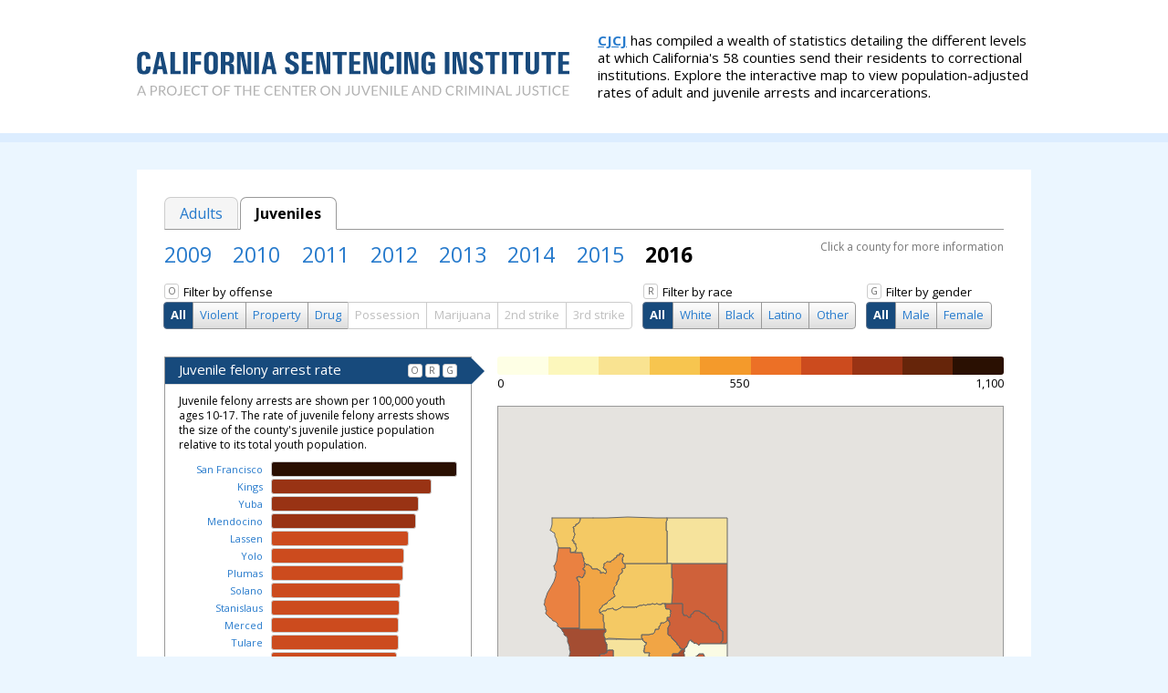

--- FILE ---
content_type: text/html; charset=utf-8
request_url: http://casi.cjcj.org/Juvenile/
body_size: 520548
content:
<!DOCTYPE html>
<html xmlns="http://www.w3.org/1999/xhtml">
<head><title>
	California Sentencing Institute
</title>
	
	<!-- Info -->
	<meta http-equiv="Content-Type" content="text/html; charset=utf-8" /><meta name="viewport" content="initial-scale=1.0, user-scalable=no" /><link rel="Shortcut Icon" href="/favicon.ico" type="image/x-icon" />
<link href='/styles/master.css?t=1' media='all' rel='stylesheet' type='text/css' />
<script src='/source/jquery-1.7.1.min.js' type='text/javascript'></script>
<script src='/source/jquery-ui.js' type='text/javascript'></script>
<script src='http://maps.googleapis.com/maps/api/js?key=AIzaSyBH_0JFVgIsi7MIODYkPJrbXF0djJennlo' type='text/javascript'></script>
<script src='/source/jquery.ga-event-tracker.js' type='text/javascript'></script>
<script src='/source/state-map.min.js' type='text/javascript'></script></head>
<body id='juveniles'>
<form method="post" action="./" id="aspnetForm" class="home">
<div>
<input type="hidden" name="__VIEWSTATE" id="__VIEWSTATE" value="/wEPDwULLTE4ODE2NDY0NzlkZFdhwAaLd4N0QLDS+Fe2yKE+Oyir3CU6w9Tw+uHGo3kz" />
</div>

<div>

	<input type="hidden" name="__VIEWSTATEGENERATOR" id="__VIEWSTATEGENERATOR" value="CA0B0334" />
</div>

<div id="header">
  <div id="header-content">
    <div id="header-primary">
      <div id="logo"><a href="/"><img alt="California Incarceration" src="/images/logo.png" /></a></div>
    </div>
    
    <div id="header-secondary">
      <div id="intro">
        <p><strong><a href="http://www.cjcj.org">CJCJ</a></strong> has compiled a wealth of statistics detailing the different levels at which California's 58 counties send their residents to correctional institutions. Explore the interactive map to view population-adjusted rates of adult and juvenile arrests and incarcerations.</p>
      </div>
    </div>
    
    <div class="clear"></div>
  </div>
</div>

<div id="content">
  
  <div id="page-tools">
    <!-- AddThis Button BEGIN -->
    <div class="addthis_toolbox addthis_default_style">
    <a class="addthis_button_facebook_like"></a>
    <a class="addthis_button_tweet"></a>
    <a class="addthis_counter addthis_pill_style"></a>
    </div>
    <script type="text/javascript">
      var addthis_config = {
        "data_track_clickback": true,
        ui_click: true
      };
    </script>
    <script type="text/javascript" src="http://s7.addthis.com/js/250/addthis_widget.js#pubid=xa-4f6756384d758cf5"></script>
    <!-- AddThis Button END -->
  </div>
  
  
  


	<div id="ages">
		<ul>
			<li><a href='/Adult/2016'>Adults</a></li>
	
			<li class='current'><a href='#'>Juveniles</a></li>
	
		</ul>
		<div class="clear"></div>
	</div>
	

<span class="r mute">Click a county for more information</span>
  

	<ol id="years">
		<li><a href='/Juvenile/2009'>2009</a></li>
		<li><a href='/Juvenile/2010'>2010</a></li>
		<li><a href='/Juvenile/2011'>2011</a></li>
		<li><a href='/Juvenile/2012'>2012</a></li>
		<li><a href='/Juvenile/2013'>2013</a></li>
		<li><a href='/Juvenile/2014'>2014</a></li>
		<li><a href='/Juvenile/2015'>2015</a></li>
		<li><strong>2016</strong></li>
	</ol>


  
  <div id="filters">
    <div class="filterset">
      <p><span class='filter-icon' title='Filterable by offense'>O</span> Filter by offense</p>
      <ul>
        <li class="current default-filter"><a href="#">All</a></li>
        <li><a class="filter-Violent" href="#">Violent</a></li>
        <li><a class="filter-Property" href="#">Property</a></li>
        <li><a class="filter-Drug" href="#">Drug</a></li>
        <li><a class="filter-Possession" href="#">Possession</a></li>
        <li><a class="filter-Marijuana" href="#">Marijuana</a></li>
        <!--<li><a class="filter-1st-strike" href="#">1st strike</a></li>-->
        <li><a class="filter-2nd-strike" href="#">2nd strike</a></li>
        <li><a class="filter-3rd-strike" href="#">3rd strike</a></li>
      </ul>
    </div>
    
    <div class="filterset">
      <p><span class='filter-icon' title='Filterable by race'>R</span> Filter by race</p>
      <ul>
        <li class="current default-filter"><a href="#">All</a></li>
        <li><a class="filter-White" href="#">White</a></li>
        <li><a class="filter-Black" href="#">Black</a></li>
        <li><a class="filter-Latino" href="#">Latino</a></li>
        <li><a class="filter-Other" href="#">Other</a></li>
      </ul>
    </div>
    
    <div class="filterset">
      <p><span class='filter-icon' title='Filterable by gender'>G</span> Filter by gender</p>
      <ul>
        <li class="current default-filter"><a href="#">All</a></li>
        <li><a class="filter-Male" href="#">Male</a></li>
        <li><a class="filter-Female" href="#">Female</a></li>
      </ul>
    </div>
  </div>
  
  <div class="clear"></div>

  <div class="hidden" id="alert"><div id="alert-content">Filter not available</div></div>
  
  
  <div id="content-primary">
    
	

	
		  <div id="datapoints" style="display: none;">
		
			<h3><span class="arrow"></span>Juvenile felony arrest rate <span class='filterable'></span></h3>
			<div class="data">
			<div class="data-point-name hidden">Juvenile felony arrest rate</div>
			<div class="data-desc">Juvenile felony arrests are shown per 100,000 youth ages 10-17.  The rate of juvenile felony arrests shows the size of the county's juvenile justice population relative to its total youth population.</div>
			
				<ol class='bar-chart' data-dual-scale='false' data-filter-type='' data-chart-min='0' data-chart-med='550' data-chart-max='1,100'>
					<li data-county='San Francisco' data-tier='10'><a class='county-bar' href='/Juvenile/San-Francisco'>
						<span class='label'>San Francisco</span>
						<span class='point'><span class='idx' data-title='1,020.1' style='width: 100%;'></span></span>
					</a></li>
					<li data-county='Kings' data-tier='8'><a class='county-bar' href='/Juvenile/Kings'>
						<span class='label'>Kings</span>
						<span class='point'><span class='idx' data-title='877.1' style='width: 85.98%;'></span></span>
					</a></li>
					<li data-county='Yuba' data-tier='8'><a class='county-bar' href='/Juvenile/Yuba'>
						<span class='label'>Yuba</span>
						<span class='point'><span class='idx' data-title='810.1' style='width: 79.41%;'></span></span>
					</a></li>
					<li data-county='Mendocino' data-tier='8'><a class='county-bar' href='/Juvenile/Mendocino'>
						<span class='label'>Mendocino</span>
						<span class='point'><span class='idx' data-title='794.9' style='width: 77.92%;'></span></span>
					</a></li>
					<li data-county='Lassen' data-tier='7'><a class='county-bar' href='/Juvenile/Lassen'>
						<span class='label'>Lassen</span>
						<span class='point'><span class='idx' data-title='754.2' style='width: 73.93%;'></span></span>
					</a></li>
					<li data-county='Yolo' data-tier='7'><a class='county-bar' href='/Juvenile/Yolo'>
						<span class='label'>Yolo</span>
						<span class='point'><span class='idx' data-title='725.9' style='width: 71.16%;'></span></span>
					</a></li>
					<li data-county='Plumas' data-tier='7'><a class='county-bar' href='/Juvenile/Plumas'>
						<span class='label'>Plumas</span>
						<span class='point'><span class='idx' data-title='721.8' style='width: 70.76%;'></span></span>
					</a></li>
					<li data-county='Solano' data-tier='7'><a class='county-bar' href='/Juvenile/Solano'>
						<span class='label'>Solano</span>
						<span class='point'><span class='idx' data-title='706.6' style='width: 69.27%;'></span></span>
					</a></li>
					<li data-county='Stanislaus' data-tier='7'><a class='county-bar' href='/Juvenile/Stanislaus'>
						<span class='label'>Stanislaus</span>
						<span class='point'><span class='idx' data-title='701.3' style='width: 68.75%;'></span></span>
					</a></li>
					<li data-county='Merced' data-tier='7'><a class='county-bar' href='/Juvenile/Merced'>
						<span class='label'>Merced</span>
						<span class='point'><span class='idx' data-title='697.1' style='width: 68.34%;'></span></span>
					</a></li>
					<li data-county='Tulare' data-tier='7'><a class='county-bar' href='/Juvenile/Tulare'>
						<span class='label'>Tulare</span>
						<span class='point'><span class='idx' data-title='695.2' style='width: 68.15%;'></span></span>
					</a></li>
					<li data-county='Santa Barbara' data-tier='7'><a class='county-bar' href='/Juvenile/Santa-Barbara'>
						<span class='label'>Santa Barbara</span>
						<span class='point'><span class='idx' data-title='686.7' style='width: 67.32%;'></span></span>
					</a></li>
					<li data-county='Lake' data-tier='7'><a class='county-bar' href='/Juvenile/Lake'>
						<span class='label'>Lake</span>
						<span class='point'><span class='idx' data-title='671' style='width: 65.78%;'></span></span>
					</a></li>
					<li data-county='San Bernardino' data-tier='7'><a class='county-bar' href='/Juvenile/San-Bernardino'>
						<span class='label'>San Bernardino</span>
						<span class='point'><span class='idx' data-title='669.6' style='width: 65.64%;'></span></span>
					</a></li>
					<li data-county='Nevada' data-tier='7'><a class='county-bar' href='/Juvenile/Nevada'>
						<span class='label'>Nevada</span>
						<span class='point'><span class='idx' data-title='661.6' style='width: 64.86%;'></span></span>
					</a></li>
					<li data-county='San Joaquin' data-tier='6'><a class='county-bar' href='/Juvenile/San-Joaquin'>
						<span class='label'>San Joaquin</span>
						<span class='point'><span class='idx' data-title='614.8' style='width: 60.27%;'></span></span>
					</a></li>
					<li data-county='Santa Cruz' data-tier='6'><a class='county-bar' href='/Juvenile/Santa-Cruz'>
						<span class='label'>Santa Cruz</span>
						<span class='point'><span class='idx' data-title='609.5' style='width: 59.75%;'></span></span>
					</a></li>
					<li data-county='Calaveras' data-tier='6'><a class='county-bar' href='/Juvenile/Calaveras'>
						<span class='label'>Calaveras</span>
						<span class='point'><span class='idx' data-title='567.3' style='width: 55.61%;'></span></span>
					</a></li>
					<li data-county='Sutter' data-tier='6'><a class='county-bar' href='/Juvenile/Sutter'>
						<span class='label'>Sutter</span>
						<span class='point'><span class='idx' data-title='567.2' style='width: 55.6%;'></span></span>
					</a></li>
					<li data-county='Humboldt' data-tier='6'><a class='county-bar' href='/Juvenile/Humboldt'>
						<span class='label'>Humboldt</span>
						<span class='point'><span class='idx' data-title='555.3' style='width: 54.44%;'></span></span>
					</a></li>
					<li data-county='Fresno' data-tier='5'><a class='county-bar' href='/Juvenile/Fresno'>
						<span class='label'>Fresno</span>
						<span class='point'><span class='idx' data-title='541.5' style='width: 53.08%;'></span></span>
					</a></li>
					<li data-county='Alameda' data-tier='5'><a class='county-bar' href='/Juvenile/Alameda'>
						<span class='label'>Alameda</span>
						<span class='point'><span class='idx' data-title='539.4' style='width: 52.88%;'></span></span>
					</a></li>
					<li data-county='Napa' data-tier='5'><a class='county-bar' href='/Juvenile/Napa'>
						<span class='label'>Napa</span>
						<span class='point'><span class='idx' data-title='522.5' style='width: 51.22%;'></span></span>
					</a></li>
					<li data-county='Ventura' data-tier='5'><a class='county-bar' href='/Juvenile/Ventura'>
						<span class='label'>Ventura</span>
						<span class='point'><span class='idx' data-title='512.9' style='width: 50.28%;'></span></span>
					</a></li>
					<li data-county='Monterey' data-tier='5'><a class='county-bar' href='/Juvenile/Monterey'>
						<span class='label'>Monterey</span>
						<span class='point'><span class='idx' data-title='501.4' style='width: 49.15%;'></span></span>
					</a></li>
					<li data-county='Marin' data-tier='5'><a class='county-bar' href='/Juvenile/Marin'>
						<span class='label'>Marin</span>
						<span class='point'><span class='idx' data-title='487.2' style='width: 47.76%;'></span></span>
					</a></li>
					<li data-county='San Benito' data-tier='5'><a class='county-bar' href='/Juvenile/San-Benito'>
						<span class='label'>San Benito</span>
						<span class='point'><span class='idx' data-title='486.2' style='width: 47.66%;'></span></span>
					</a></li>
					<li data-county='Butte' data-tier='5'><a class='county-bar' href='/Juvenile/Butte'>
						<span class='label'>Butte</span>
						<span class='point'><span class='idx' data-title='482.3' style='width: 47.28%;'></span></span>
					</a></li>
					<li data-county='California' data-tier='5' class='state'><a class='county-bar' href='/Juvenile/California'>
						<span class='label'>California</span>
						<span class='point'><span class='idx' data-title='477.5' style='width: 46.81%;'></span></span>
					</a></li>
					<li data-county='Santa Clara' data-tier='5'><a class='county-bar' href='/Juvenile/Santa-Clara'>
						<span class='label'>Santa Clara</span>
						<span class='point'><span class='idx' data-title='476.5' style='width: 46.71%;'></span></span>
					</a></li>
					<li data-county='Sonoma' data-tier='5'><a class='county-bar' href='/Juvenile/Sonoma'>
						<span class='label'>Sonoma</span>
						<span class='point'><span class='idx' data-title='474.4' style='width: 46.51%;'></span></span>
					</a></li>
					<li data-county='Los Angeles' data-tier='5'><a class='county-bar' href='/Juvenile/Los-Angeles'>
						<span class='label'>Los Angeles</span>
						<span class='point'><span class='idx' data-title='471.4' style='width: 46.21%;'></span></span>
					</a></li>
					<li data-county='Trinity' data-tier='5'><a class='county-bar' href='/Juvenile/Trinity'>
						<span class='label'>Trinity</span>
						<span class='point'><span class='idx' data-title='469.9' style='width: 46.06%;'></span></span>
					</a></li>
					<li data-county='Sacramento' data-tier='4'><a class='county-bar' href='/Juvenile/Sacramento'>
						<span class='label'>Sacramento</span>
						<span class='point'><span class='idx' data-title='439' style='width: 43.03%;'></span></span>
					</a></li>
					<li data-county='Kern' data-tier='4'><a class='county-bar' href='/Juvenile/Kern'>
						<span class='label'>Kern</span>
						<span class='point'><span class='idx' data-title='427.9' style='width: 41.95%;'></span></span>
					</a></li>
					<li data-county='Tehama' data-tier='4'><a class='county-bar' href='/Juvenile/Tehama'>
						<span class='label'>Tehama</span>
						<span class='point'><span class='idx' data-title='419' style='width: 41.07%;'></span></span>
					</a></li>
					<li data-county='San Diego' data-tier='4'><a class='county-bar' href='/Juvenile/San-Diego'>
						<span class='label'>San Diego</span>
						<span class='point'><span class='idx' data-title='401' style='width: 39.31%;'></span></span>
					</a></li>
					<li data-county='Madera' data-tier='4'><a class='county-bar' href='/Juvenile/Madera'>
						<span class='label'>Madera</span>
						<span class='point'><span class='idx' data-title='394.5' style='width: 38.67%;'></span></span>
					</a></li>
					<li data-county='Siskiyou' data-tier='4'><a class='county-bar' href='/Juvenile/Siskiyou'>
						<span class='label'>Siskiyou</span>
						<span class='point'><span class='idx' data-title='379.8' style='width: 37.23%;'></span></span>
					</a></li>
					<li data-county='San Mateo' data-tier='4'><a class='county-bar' href='/Juvenile/San-Mateo'>
						<span class='label'>San Mateo</span>
						<span class='point'><span class='idx' data-title='368.6' style='width: 36.13%;'></span></span>
					</a></li>
					<li data-county='Imperial' data-tier='4'><a class='county-bar' href='/Juvenile/Imperial'>
						<span class='label'>Imperial</span>
						<span class='point'><span class='idx' data-title='363.2' style='width: 35.6%;'></span></span>
					</a></li>
					<li data-county='Orange' data-tier='4'><a class='county-bar' href='/Juvenile/Orange'>
						<span class='label'>Orange</span>
						<span class='point'><span class='idx' data-title='356.8' style='width: 34.98%;'></span></span>
					</a></li>
					<li data-county='Del Norte' data-tier='4'><a class='county-bar' href='/Juvenile/Del-Norte'>
						<span class='label'>Del Norte</span>
						<span class='point'><span class='idx' data-title='354.1' style='width: 34.71%;'></span></span>
					</a></li>
					<li data-county='Shasta' data-tier='4'><a class='county-bar' href='/Juvenile/Shasta'>
						<span class='label'>Shasta</span>
						<span class='point'><span class='idx' data-title='343.8' style='width: 33.7%;'></span></span>
					</a></li>
					<li data-county='San Luis Obispo' data-tier='4'><a class='county-bar' href='/Juvenile/San-Luis-Obispo'>
						<span class='label'>San Luis Obispo</span>
						<span class='point'><span class='idx' data-title='343.6' style='width: 33.68%;'></span></span>
					</a></li>
					<li data-county='Placer' data-tier='4'><a class='county-bar' href='/Juvenile/Placer'>
						<span class='label'>Placer</span>
						<span class='point'><span class='idx' data-title='332.4' style='width: 32.59%;'></span></span>
					</a></li>
					<li data-county='Contra Costa' data-tier='3'><a class='county-bar' href='/Juvenile/Contra-Costa'>
						<span class='label'>Contra Costa</span>
						<span class='point'><span class='idx' data-title='329.8' style='width: 32.33%;'></span></span>
					</a></li>
					<li data-county='Riverside' data-tier='3'><a class='county-bar' href='/Juvenile/Riverside'>
						<span class='label'>Riverside</span>
						<span class='point'><span class='idx' data-title='271.1' style='width: 26.58%;'></span></span>
					</a></li>
					<li data-county='Glenn' data-tier='3'><a class='county-bar' href='/Juvenile/Glenn'>
						<span class='label'>Glenn</span>
						<span class='point'><span class='idx' data-title='231.7' style='width: 22.71%;'></span></span>
					</a></li>
					<li data-county='Modoc' data-tier='3'><a class='county-bar' href='/Juvenile/Modoc'>
						<span class='label'>Modoc</span>
						<span class='point'><span class='idx' data-title='224.5' style='width: 22.01%;'></span></span>
					</a></li>
					<li data-county='Tuolumne' data-tier='2'><a class='county-bar' href='/Juvenile/Tuolumne'>
						<span class='label'>Tuolumne</span>
						<span class='point'><span class='idx' data-title='217.3' style='width: 21.3%;'></span></span>
					</a></li>
					<li data-county='El Dorado' data-tier='2'><a class='county-bar' href='/Juvenile/El-Dorado'>
						<span class='label'>El Dorado</span>
						<span class='point'><span class='idx' data-title='197.9' style='width: 19.4%;'></span></span>
					</a></li>
					<li data-county='Amador' data-tier='1'><a class='county-bar' href='/Juvenile/Amador'>
						<span class='label'>Amador</span>
						<span class='point'><span class='idx' data-title='107.3' style='width: 10.52%;'></span></span>
					</a></li>
					<li data-county='Mono' data-tier='1'><a class='county-bar' href='/Juvenile/Mono'>
						<span class='label'>Mono</span>
						<span class='point'><span class='idx' data-title='75.3' style='width: 7.38%;'></span></span>
					</a></li>
					<li data-county='Mariposa' data-tier='1'><a class='county-bar' href='/Juvenile/Mariposa'>
						<span class='label'>Mariposa</span>
						<span class='point'><span class='idx' data-title='73.9' style='width: 7.24%;'></span></span>
					</a></li>
					<li data-county='Colusa' data-tier='1'><a class='county-bar' href='/Juvenile/Colusa'>
						<span class='label'>Colusa</span>
						<span class='point'><span class='idx' data-title='70.5' style='width: 6.91%;'></span></span>
					</a></li>
					<li data-county='Alpine' data-tier='1'><a class='county-bar' href='/Juvenile/Alpine'>
						<span class='label'>Alpine</span>
						<span class='point'><span class='idx' data-title='0' style='width: 0%;'></span></span>
					</a></li>
					<li data-county='Inyo' data-tier='1'><a class='county-bar' href='/Juvenile/Inyo'>
						<span class='label'>Inyo</span>
						<span class='point'><span class='idx' data-title='0' style='width: 0%;'></span></span>
					</a></li>
					<li data-county='Sierra' data-tier='1'><a class='county-bar' href='/Juvenile/Sierra'>
						<span class='label'>Sierra</span>
						<span class='point'><span class='idx' data-title='0' style='width: 0%;'></span></span>
					</a></li>
				</ol>

				<ol class='bar-chart hidden' data-dual-scale='false' data-filter-type='Other' data-chart-min='0' data-chart-med='750' data-chart-max='1,500'>
					<li data-county='Mendocino' data-tier='10'><a class='county-bar' href='/Juvenile/Mendocino'>
						<span class='label'>Mendocino</span>
						<span class='point'><span class='idx' data-title='1,383.4' style='width: 100%;'></span></span>
					</a></li>
					<li data-county='Mono' data-tier='9'><a class='county-bar' href='/Juvenile/Mono'>
						<span class='label'>Mono</span>
						<span class='point'><span class='idx' data-title='1,333.3' style='width: 96.38%;'></span></span>
					</a></li>
					<li data-county='Lassen' data-tier='6'><a class='county-bar' href='/Juvenile/Lassen'>
						<span class='label'>Lassen</span>
						<span class='point'><span class='idx' data-title='816.3' style='width: 59.01%;'></span></span>
					</a></li>
					<li data-county='Imperial' data-tier='6'><a class='county-bar' href='/Juvenile/Imperial'>
						<span class='label'>Imperial</span>
						<span class='point'><span class='idx' data-title='805.2' style='width: 58.2%;'></span></span>
					</a></li>
					<li data-county='Tuolumne' data-tier='5'><a class='county-bar' href='/Juvenile/Tuolumne'>
						<span class='label'>Tuolumne</span>
						<span class='point'><span class='idx' data-title='615.4' style='width: 44.48%;'></span></span>
					</a></li>
					<li data-county='Humboldt' data-tier='4'><a class='county-bar' href='/Juvenile/Humboldt'>
						<span class='label'>Humboldt</span>
						<span class='point'><span class='idx' data-title='560.3' style='width: 40.5%;'></span></span>
					</a></li>
					<li data-county='Sonoma' data-tier='4'><a class='county-bar' href='/Juvenile/Sonoma'>
						<span class='label'>Sonoma</span>
						<span class='point'><span class='idx' data-title='551.9' style='width: 39.89%;'></span></span>
					</a></li>
					<li data-county='Siskiyou' data-tier='4'><a class='county-bar' href='/Juvenile/Siskiyou'>
						<span class='label'>Siskiyou</span>
						<span class='point'><span class='idx' data-title='535.7' style='width: 38.72%;'></span></span>
					</a></li>
					<li data-county='Lake' data-tier='4'><a class='county-bar' href='/Juvenile/Lake'>
						<span class='label'>Lake</span>
						<span class='point'><span class='idx' data-title='521.7' style='width: 37.71%;'></span></span>
					</a></li>
					<li data-county='Del Norte' data-tier='4'><a class='county-bar' href='/Juvenile/Del-Norte'>
						<span class='label'>Del Norte</span>
						<span class='point'><span class='idx' data-title='500.8' style='width: 36.2%;'></span></span>
					</a></li>
					<li data-county='Tulare' data-tier='3'><a class='county-bar' href='/Juvenile/Tulare'>
						<span class='label'>Tulare</span>
						<span class='point'><span class='idx' data-title='352.7' style='width: 25.5%;'></span></span>
					</a></li>
					<li data-county='San Luis Obispo' data-tier='3'><a class='county-bar' href='/Juvenile/San-Luis-Obispo'>
						<span class='label'>San Luis Obispo</span>
						<span class='point'><span class='idx' data-title='349' style='width: 25.23%;'></span></span>
					</a></li>
					<li data-county='Stanislaus' data-tier='3'><a class='county-bar' href='/Juvenile/Stanislaus'>
						<span class='label'>Stanislaus</span>
						<span class='point'><span class='idx' data-title='336.9' style='width: 24.35%;'></span></span>
					</a></li>
					<li data-county='San Joaquin' data-tier='2'><a class='county-bar' href='/Juvenile/San-Joaquin'>
						<span class='label'>San Joaquin</span>
						<span class='point'><span class='idx' data-title='286.5' style='width: 20.71%;'></span></span>
					</a></li>
					<li data-county='Kings' data-tier='2'><a class='county-bar' href='/Juvenile/Kings'>
						<span class='label'>Kings</span>
						<span class='point'><span class='idx' data-title='268.6' style='width: 19.42%;'></span></span>
					</a></li>
					<li data-county='Butte' data-tier='2'><a class='county-bar' href='/Juvenile/Butte'>
						<span class='label'>Butte</span>
						<span class='point'><span class='idx' data-title='230.5' style='width: 16.66%;'></span></span>
					</a></li>
					<li data-county='San Bernardino' data-tier='2'><a class='county-bar' href='/Juvenile/San-Bernardino'>
						<span class='label'>San Bernardino</span>
						<span class='point'><span class='idx' data-title='230.4' style='width: 16.65%;'></span></span>
					</a></li>
					<li data-county='San Francisco' data-tier='2'><a class='county-bar' href='/Juvenile/San-Francisco'>
						<span class='label'>San Francisco</span>
						<span class='point'><span class='idx' data-title='226.3' style='width: 16.36%;'></span></span>
					</a></li>
					<li data-county='Marin' data-tier='2'><a class='county-bar' href='/Juvenile/Marin'>
						<span class='label'>Marin</span>
						<span class='point'><span class='idx' data-title='217.3' style='width: 15.71%;'></span></span>
					</a></li>
					<li data-county='Yolo' data-tier='2'><a class='county-bar' href='/Juvenile/Yolo'>
						<span class='label'>Yolo</span>
						<span class='point'><span class='idx' data-title='204.9' style='width: 14.81%;'></span></span>
					</a></li>
					<li data-county='El Dorado' data-tier='2'><a class='county-bar' href='/Juvenile/El-Dorado'>
						<span class='label'>El Dorado</span>
						<span class='point'><span class='idx' data-title='202.3' style='width: 14.62%;'></span></span>
					</a></li>
					<li data-county='San Diego' data-tier='2'><a class='county-bar' href='/Juvenile/San-Diego'>
						<span class='label'>San Diego</span>
						<span class='point'><span class='idx' data-title='197.6' style='width: 14.28%;'></span></span>
					</a></li>
					<li data-county='San Mateo' data-tier='2'><a class='county-bar' href='/Juvenile/San-Mateo'>
						<span class='label'>San Mateo</span>
						<span class='point'><span class='idx' data-title='196.7' style='width: 14.22%;'></span></span>
					</a></li>
					<li data-county='Kern' data-tier='2'><a class='county-bar' href='/Juvenile/Kern'>
						<span class='label'>Kern</span>
						<span class='point'><span class='idx' data-title='196.6' style='width: 14.21%;'></span></span>
					</a></li>
					<li data-county='Nevada' data-tier='2'><a class='county-bar' href='/Juvenile/Nevada'>
						<span class='label'>Nevada</span>
						<span class='point'><span class='idx' data-title='193.1' style='width: 13.96%;'></span></span>
					</a></li>
					<li data-county='Solano' data-tier='2'><a class='county-bar' href='/Juvenile/Solano'>
						<span class='label'>Solano</span>
						<span class='point'><span class='idx' data-title='173.6' style='width: 12.55%;'></span></span>
					</a></li>
					<li data-county='Santa Barbara' data-tier='2'><a class='county-bar' href='/Juvenile/Santa-Barbara'>
						<span class='label'>Santa Barbara</span>
						<span class='point'><span class='idx' data-title='166.8' style='width: 12.06%;'></span></span>
					</a></li>
					<li data-county='Fresno' data-tier='2'><a class='county-bar' href='/Juvenile/Fresno'>
						<span class='label'>Fresno</span>
						<span class='point'><span class='idx' data-title='166.7' style='width: 12.05%;'></span></span>
					</a></li>
					<li data-county='Placer' data-tier='2'><a class='county-bar' href='/Juvenile/Placer'>
						<span class='label'>Placer</span>
						<span class='point'><span class='idx' data-title='156.2' style='width: 11.29%;'></span></span>
					</a></li>
					<li data-county='California' data-tier='2' class='state'><a class='county-bar' href='/Juvenile/California'>
						<span class='label'>California</span>
						<span class='point'><span class='idx' data-title='150.2' style='width: 10.86%;'></span></span>
					</a></li>
					<li data-county='Santa Clara' data-tier='1'><a class='county-bar' href='/Juvenile/Santa-Clara'>
						<span class='label'>Santa Clara</span>
						<span class='point'><span class='idx' data-title='138.9' style='width: 10.04%;'></span></span>
					</a></li>
					<li data-county='Sacramento' data-tier='1'><a class='county-bar' href='/Juvenile/Sacramento'>
						<span class='label'>Sacramento</span>
						<span class='point'><span class='idx' data-title='136.3' style='width: 9.85%;'></span></span>
					</a></li>
					<li data-county='Sutter' data-tier='1'><a class='county-bar' href='/Juvenile/Sutter'>
						<span class='label'>Sutter</span>
						<span class='point'><span class='idx' data-title='134.3' style='width: 9.71%;'></span></span>
					</a></li>
					<li data-county='Orange' data-tier='1'><a class='county-bar' href='/Juvenile/Orange'>
						<span class='label'>Orange</span>
						<span class='point'><span class='idx' data-title='132.3' style='width: 9.56%;'></span></span>
					</a></li>
					<li data-county='Merced' data-tier='1'><a class='county-bar' href='/Juvenile/Merced'>
						<span class='label'>Merced</span>
						<span class='point'><span class='idx' data-title='119' style='width: 8.6%;'></span></span>
					</a></li>
					<li data-county='Madera' data-tier='1'><a class='county-bar' href='/Juvenile/Madera'>
						<span class='label'>Madera</span>
						<span class='point'><span class='idx' data-title='117.4' style='width: 8.49%;'></span></span>
					</a></li>
					<li data-county='Santa Cruz' data-tier='1'><a class='county-bar' href='/Juvenile/Santa-Cruz'>
						<span class='label'>Santa Cruz</span>
						<span class='point'><span class='idx' data-title='111.9' style='width: 8.09%;'></span></span>
					</a></li>
					<li data-county='Alameda' data-tier='1'><a class='county-bar' href='/Juvenile/Alameda'>
						<span class='label'>Alameda</span>
						<span class='point'><span class='idx' data-title='99.1' style='width: 7.16%;'></span></span>
					</a></li>
					<li data-county='Shasta' data-tier='1'><a class='county-bar' href='/Juvenile/Shasta'>
						<span class='label'>Shasta</span>
						<span class='point'><span class='idx' data-title='94.9' style='width: 6.86%;'></span></span>
					</a></li>
					<li data-county='Los Angeles' data-tier='1'><a class='county-bar' href='/Juvenile/Los-Angeles'>
						<span class='label'>Los Angeles</span>
						<span class='point'><span class='idx' data-title='92.4' style='width: 6.68%;'></span></span>
					</a></li>
					<li data-county='Contra Costa' data-tier='1'><a class='county-bar' href='/Juvenile/Contra-Costa'>
						<span class='label'>Contra Costa</span>
						<span class='point'><span class='idx' data-title='89.4' style='width: 6.46%;'></span></span>
					</a></li>
					<li data-county='Riverside' data-tier='1'><a class='county-bar' href='/Juvenile/Riverside'>
						<span class='label'>Riverside</span>
						<span class='point'><span class='idx' data-title='76.6' style='width: 5.54%;'></span></span>
					</a></li>
					<li data-county='Ventura' data-tier='1'><a class='county-bar' href='/Juvenile/Ventura'>
						<span class='label'>Ventura</span>
						<span class='point'><span class='idx' data-title='66.1' style='width: 4.78%;'></span></span>
					</a></li>
					<li data-county='Monterey' data-tier='1'><a class='county-bar' href='/Juvenile/Monterey'>
						<span class='label'>Monterey</span>
						<span class='point'><span class='idx' data-title='54.4' style='width: 3.93%;'></span></span>
					</a></li>
					<li data-county='Alpine' data-tier='1'><a class='county-bar' href='/Juvenile/Alpine'>
						<span class='label'>Alpine</span>
						<span class='point'><span class='idx' data-title='0' style='width: 0%;'></span></span>
					</a></li>
					<li data-county='Amador' data-tier='1'><a class='county-bar' href='/Juvenile/Amador'>
						<span class='label'>Amador</span>
						<span class='point'><span class='idx' data-title='0' style='width: 0%;'></span></span>
					</a></li>
					<li data-county='Calaveras' data-tier='1'><a class='county-bar' href='/Juvenile/Calaveras'>
						<span class='label'>Calaveras</span>
						<span class='point'><span class='idx' data-title='0' style='width: 0%;'></span></span>
					</a></li>
					<li data-county='Colusa' data-tier='1'><a class='county-bar' href='/Juvenile/Colusa'>
						<span class='label'>Colusa</span>
						<span class='point'><span class='idx' data-title='0' style='width: 0%;'></span></span>
					</a></li>
					<li data-county='Glenn' data-tier='1'><a class='county-bar' href='/Juvenile/Glenn'>
						<span class='label'>Glenn</span>
						<span class='point'><span class='idx' data-title='0' style='width: 0%;'></span></span>
					</a></li>
					<li data-county='Inyo' data-tier='1'><a class='county-bar' href='/Juvenile/Inyo'>
						<span class='label'>Inyo</span>
						<span class='point'><span class='idx' data-title='0' style='width: 0%;'></span></span>
					</a></li>
					<li data-county='Mariposa' data-tier='1'><a class='county-bar' href='/Juvenile/Mariposa'>
						<span class='label'>Mariposa</span>
						<span class='point'><span class='idx' data-title='0' style='width: 0%;'></span></span>
					</a></li>
					<li data-county='Modoc' data-tier='1'><a class='county-bar' href='/Juvenile/Modoc'>
						<span class='label'>Modoc</span>
						<span class='point'><span class='idx' data-title='0' style='width: 0%;'></span></span>
					</a></li>
					<li data-county='Napa' data-tier='1'><a class='county-bar' href='/Juvenile/Napa'>
						<span class='label'>Napa</span>
						<span class='point'><span class='idx' data-title='0' style='width: 0%;'></span></span>
					</a></li>
					<li data-county='Plumas' data-tier='1'><a class='county-bar' href='/Juvenile/Plumas'>
						<span class='label'>Plumas</span>
						<span class='point'><span class='idx' data-title='0' style='width: 0%;'></span></span>
					</a></li>
					<li data-county='San Benito' data-tier='1'><a class='county-bar' href='/Juvenile/San-Benito'>
						<span class='label'>San Benito</span>
						<span class='point'><span class='idx' data-title='0' style='width: 0%;'></span></span>
					</a></li>
					<li data-county='Sierra' data-tier='1'><a class='county-bar' href='/Juvenile/Sierra'>
						<span class='label'>Sierra</span>
						<span class='point'><span class='idx' data-title='0' style='width: 0%;'></span></span>
					</a></li>
					<li data-county='Tehama' data-tier='1'><a class='county-bar' href='/Juvenile/Tehama'>
						<span class='label'>Tehama</span>
						<span class='point'><span class='idx' data-title='0' style='width: 0%;'></span></span>
					</a></li>
					<li data-county='Trinity' data-tier='1'><a class='county-bar' href='/Juvenile/Trinity'>
						<span class='label'>Trinity</span>
						<span class='point'><span class='idx' data-title='0' style='width: 0%;'></span></span>
					</a></li>
					<li data-county='Yuba' data-tier='1'><a class='county-bar' href='/Juvenile/Yuba'>
						<span class='label'>Yuba</span>
						<span class='point'><span class='idx' data-title='0' style='width: 0%;'></span></span>
					</a></li>
				</ol>

				<ol class='bar-chart hidden' data-dual-scale='false' data-filter-type='Black' data-chart-min='0' data-chart-med='8,500' data-chart-max='17,000'>
					<li data-county='Nevada' data-tier='10'><a class='county-bar' href='/Juvenile/Nevada'>
						<span class='label'>Nevada</span>
						<span class='point'><span class='idx' data-title='16,666.7' style='width: 100%;'></span></span>
					</a></li>
					<li data-county='Lake' data-tier='7'><a class='county-bar' href='/Juvenile/Lake'>
						<span class='label'>Lake</span>
						<span class='point'><span class='idx' data-title='10,526.3' style='width: 63.16%;'></span></span>
					</a></li>
					<li data-county='San Francisco' data-tier='6'><a class='county-bar' href='/Juvenile/San-Francisco'>
						<span class='label'>San Francisco</span>
						<span class='point'><span class='idx' data-title='9,893.9' style='width: 59.36%;'></span></span>
					</a></li>
					<li data-county='Mendocino' data-tier='4'><a class='county-bar' href='/Juvenile/Mendocino'>
						<span class='label'>Mendocino</span>
						<span class='point'><span class='idx' data-title='6,666.7' style='width: 40%;'></span></span>
					</a></li>
					<li data-county='Plumas' data-tier='4'><a class='county-bar' href='/Juvenile/Plumas'>
						<span class='label'>Plumas</span>
						<span class='point'><span class='idx' data-title='6,250' style='width: 37.5%;'></span></span>
					</a></li>
					<li data-county='Tulare' data-tier='4'><a class='county-bar' href='/Juvenile/Tulare'>
						<span class='label'>Tulare</span>
						<span class='point'><span class='idx' data-title='5,722.9' style='width: 34.34%;'></span></span>
					</a></li>
					<li data-county='Amador' data-tier='4'><a class='county-bar' href='/Juvenile/Amador'>
						<span class='label'>Amador</span>
						<span class='point'><span class='idx' data-title='5,263.2' style='width: 31.58%;'></span></span>
					</a></li>
					<li data-county='Sutter' data-tier='3'><a class='county-bar' href='/Juvenile/Sutter'>
						<span class='label'>Sutter</span>
						<span class='point'><span class='idx' data-title='4,624.3' style='width: 27.75%;'></span></span>
					</a></li>
					<li data-county='Placer' data-tier='3'><a class='county-bar' href='/Juvenile/Placer'>
						<span class='label'>Placer</span>
						<span class='point'><span class='idx' data-title='4,123.7' style='width: 24.74%;'></span></span>
					</a></li>
					<li data-county='Butte' data-tier='3'><a class='county-bar' href='/Juvenile/Butte'>
						<span class='label'>Butte</span>
						<span class='point'><span class='idx' data-title='4,093.6' style='width: 24.56%;'></span></span>
					</a></li>
					<li data-county='Calaveras' data-tier='3'><a class='county-bar' href='/Juvenile/Calaveras'>
						<span class='label'>Calaveras</span>
						<span class='point'><span class='idx' data-title='3,703.7' style='width: 22.22%;'></span></span>
					</a></li>
					<li data-county='Kings' data-tier='3'><a class='county-bar' href='/Juvenile/Kings'>
						<span class='label'>Kings</span>
						<span class='point'><span class='idx' data-title='3,567.2' style='width: 21.4%;'></span></span>
					</a></li>
					<li data-county='Ventura' data-tier='2'><a class='county-bar' href='/Juvenile/Ventura'>
						<span class='label'>Ventura</span>
						<span class='point'><span class='idx' data-title='3,330.6' style='width: 19.98%;'></span></span>
					</a></li>
					<li data-county='Lassen' data-tier='2'><a class='county-bar' href='/Juvenile/Lassen'>
						<span class='label'>Lassen</span>
						<span class='point'><span class='idx' data-title='3,125' style='width: 18.75%;'></span></span>
					</a></li>
					<li data-county='Merced' data-tier='2'><a class='county-bar' href='/Juvenile/Merced'>
						<span class='label'>Merced</span>
						<span class='point'><span class='idx' data-title='3,072.3' style='width: 18.43%;'></span></span>
					</a></li>
					<li data-county='Sonoma' data-tier='2'><a class='county-bar' href='/Juvenile/Sonoma'>
						<span class='label'>Sonoma</span>
						<span class='point'><span class='idx' data-title='3,059.6' style='width: 18.36%;'></span></span>
					</a></li>
					<li data-county='Santa Cruz' data-tier='2'><a class='county-bar' href='/Juvenile/Santa-Cruz'>
						<span class='label'>Santa Cruz</span>
						<span class='point'><span class='idx' data-title='3,030.3' style='width: 18.18%;'></span></span>
					</a></li>
					<li data-county='Stanislaus' data-tier='2'><a class='county-bar' href='/Juvenile/Stanislaus'>
						<span class='label'>Stanislaus</span>
						<span class='point'><span class='idx' data-title='3,026.6' style='width: 18.16%;'></span></span>
					</a></li>
					<li data-county='Alameda' data-tier='2'><a class='county-bar' href='/Juvenile/Alameda'>
						<span class='label'>Alameda</span>
						<span class='point'><span class='idx' data-title='2,800.6' style='width: 16.8%;'></span></span>
					</a></li>
					<li data-county='San Joaquin' data-tier='2'><a class='county-bar' href='/Juvenile/San-Joaquin'>
						<span class='label'>San Joaquin</span>
						<span class='point'><span class='idx' data-title='2,746.8' style='width: 16.48%;'></span></span>
					</a></li>
					<li data-county='San Bernardino' data-tier='2'><a class='county-bar' href='/Juvenile/San-Bernardino'>
						<span class='label'>San Bernardino</span>
						<span class='point'><span class='idx' data-title='2,724.7' style='width: 16.35%;'></span></span>
					</a></li>
					<li data-county='Solano' data-tier='2'><a class='county-bar' href='/Juvenile/Solano'>
						<span class='label'>Solano</span>
						<span class='point'><span class='idx' data-title='2,650.8' style='width: 15.9%;'></span></span>
					</a></li>
					<li data-county='Napa' data-tier='2'><a class='county-bar' href='/Juvenile/Napa'>
						<span class='label'>Napa</span>
						<span class='point'><span class='idx' data-title='2,564.1' style='width: 15.38%;'></span></span>
					</a></li>
					<li data-county='Santa Clara' data-tier='2'><a class='county-bar' href='/Juvenile/Santa-Clara'>
						<span class='label'>Santa Clara</span>
						<span class='point'><span class='idx' data-title='2,540.1' style='width: 15.24%;'></span></span>
					</a></li>
					<li data-county='San Mateo' data-tier='2'><a class='county-bar' href='/Juvenile/San-Mateo'>
						<span class='label'>San Mateo</span>
						<span class='point'><span class='idx' data-title='2,539.5' style='width: 15.24%;'></span></span>
					</a></li>
					<li data-county='Shasta' data-tier='2'><a class='county-bar' href='/Juvenile/Shasta'>
						<span class='label'>Shasta</span>
						<span class='point'><span class='idx' data-title='2,538.1' style='width: 15.23%;'></span></span>
					</a></li>
					<li data-county='Monterey' data-tier='2'><a class='county-bar' href='/Juvenile/Monterey'>
						<span class='label'>Monterey</span>
						<span class='point'><span class='idx' data-title='2,528.1' style='width: 15.17%;'></span></span>
					</a></li>
					<li data-county='San Luis Obispo' data-tier='2'><a class='county-bar' href='/Juvenile/San-Luis-Obispo'>
						<span class='label'>San Luis Obispo</span>
						<span class='point'><span class='idx' data-title='2,525.3' style='width: 15.15%;'></span></span>
					</a></li>
					<li data-county='Yuba' data-tier='2'><a class='county-bar' href='/Juvenile/Yuba'>
						<span class='label'>Yuba</span>
						<span class='point'><span class='idx' data-title='2,500' style='width: 15%;'></span></span>
					</a></li>
					<li data-county='Marin' data-tier='2'><a class='county-bar' href='/Juvenile/Marin'>
						<span class='label'>Marin</span>
						<span class='point'><span class='idx' data-title='2,423.3' style='width: 14.54%;'></span></span>
					</a></li>
					<li data-county='Fresno' data-tier='2'><a class='county-bar' href='/Juvenile/Fresno'>
						<span class='label'>Fresno</span>
						<span class='point'><span class='idx' data-title='2,321.6' style='width: 13.93%;'></span></span>
					</a></li>
					<li data-county='California' data-tier='2' class='state'><a class='county-bar' href='/Juvenile/California'>
						<span class='label'>California</span>
						<span class='point'><span class='idx' data-title='2,228.9' style='width: 13.37%;'></span></span>
					</a></li>
					<li data-county='Siskiyou' data-tier='2'><a class='county-bar' href='/Juvenile/Siskiyou'>
						<span class='label'>Siskiyou</span>
						<span class='point'><span class='idx' data-title='2,173.9' style='width: 13.04%;'></span></span>
					</a></li>
					<li data-county='Sacramento' data-tier='2'><a class='county-bar' href='/Juvenile/Sacramento'>
						<span class='label'>Sacramento</span>
						<span class='point'><span class='idx' data-title='2,058.5' style='width: 12.35%;'></span></span>
					</a></li>
					<li data-county='San Benito' data-tier='2'><a class='county-bar' href='/Juvenile/San-Benito'>
						<span class='label'>San Benito</span>
						<span class='point'><span class='idx' data-title='2,040.8' style='width: 12.24%;'></span></span>
					</a></li>
					<li data-county='Kern' data-tier='2'><a class='county-bar' href='/Juvenile/Kern'>
						<span class='label'>Kern</span>
						<span class='point'><span class='idx' data-title='1,995.8' style='width: 11.97%;'></span></span>
					</a></li>
					<li data-county='Los Angeles' data-tier='2'><a class='county-bar' href='/Juvenile/Los-Angeles'>
						<span class='label'>Los Angeles</span>
						<span class='point'><span class='idx' data-title='1,955.4' style='width: 11.73%;'></span></span>
					</a></li>
					<li data-county='Santa Barbara' data-tier='2'><a class='county-bar' href='/Juvenile/Santa-Barbara'>
						<span class='label'>Santa Barbara</span>
						<span class='point'><span class='idx' data-title='1,923.1' style='width: 11.54%;'></span></span>
					</a></li>
					<li data-county='Yolo' data-tier='2'><a class='county-bar' href='/Juvenile/Yolo'>
						<span class='label'>Yolo</span>
						<span class='point'><span class='idx' data-title='1,834.9' style='width: 11.01%;'></span></span>
					</a></li>
					<li data-county='Contra Costa' data-tier='2'><a class='county-bar' href='/Juvenile/Contra-Costa'>
						<span class='label'>Contra Costa</span>
						<span class='point'><span class='idx' data-title='1,721' style='width: 10.33%;'></span></span>
					</a></li>
					<li data-county='Madera' data-tier='2'><a class='county-bar' href='/Juvenile/Madera'>
						<span class='label'>Madera</span>
						<span class='point'><span class='idx' data-title='1,714.3' style='width: 10.29%;'></span></span>
					</a></li>
					<li data-county='San Diego' data-tier='1'><a class='county-bar' href='/Juvenile/San-Diego'>
						<span class='label'>San Diego</span>
						<span class='point'><span class='idx' data-title='1,590.5' style='width: 9.54%;'></span></span>
					</a></li>
					<li data-county='Orange' data-tier='1'><a class='county-bar' href='/Juvenile/Orange'>
						<span class='label'>Orange</span>
						<span class='point'><span class='idx' data-title='1,550.7' style='width: 9.3%;'></span></span>
					</a></li>
					<li data-county='El Dorado' data-tier='1'><a class='county-bar' href='/Juvenile/El-Dorado'>
						<span class='label'>El Dorado</span>
						<span class='point'><span class='idx' data-title='1,351.4' style='width: 8.11%;'></span></span>
					</a></li>
					<li data-county='Riverside' data-tier='1'><a class='county-bar' href='/Juvenile/Riverside'>
						<span class='label'>Riverside</span>
						<span class='point'><span class='idx' data-title='1,019.3' style='width: 6.12%;'></span></span>
					</a></li>
					<li data-county='Imperial' data-tier='1'><a class='county-bar' href='/Juvenile/Imperial'>
						<span class='label'>Imperial</span>
						<span class='point'><span class='idx' data-title='881.1' style='width: 5.29%;'></span></span>
					</a></li>
					<li data-county='Humboldt' data-tier='1'><a class='county-bar' href='/Juvenile/Humboldt'>
						<span class='label'>Humboldt</span>
						<span class='point'><span class='idx' data-title='813' style='width: 4.88%;'></span></span>
					</a></li>
					<li data-county='Colusa' data-tier='1'><a class='county-bar' href='/Juvenile/Colusa'>
						<span class='label'>Colusa</span>
						<span class='point'><span class='idx' data-title='0' style='width: 0%;'></span></span>
					</a></li>
					<li data-county='Del Norte' data-tier='1'><a class='county-bar' href='/Juvenile/Del-Norte'>
						<span class='label'>Del Norte</span>
						<span class='point'><span class='idx' data-title='0' style='width: 0%;'></span></span>
					</a></li>
					<li data-county='Glenn' data-tier='1'><a class='county-bar' href='/Juvenile/Glenn'>
						<span class='label'>Glenn</span>
						<span class='point'><span class='idx' data-title='0' style='width: 0%;'></span></span>
					</a></li>
					<li data-county='Inyo' data-tier='1'><a class='county-bar' href='/Juvenile/Inyo'>
						<span class='label'>Inyo</span>
						<span class='point'><span class='idx' data-title='0' style='width: 0%;'></span></span>
					</a></li>
					<li data-county='Mariposa' data-tier='1'><a class='county-bar' href='/Juvenile/Mariposa'>
						<span class='label'>Mariposa</span>
						<span class='point'><span class='idx' data-title='0' style='width: 0%;'></span></span>
					</a></li>
					<li data-county='Modoc' data-tier='1'><a class='county-bar' href='/Juvenile/Modoc'>
						<span class='label'>Modoc</span>
						<span class='point'><span class='idx' data-title='0' style='width: 0%;'></span></span>
					</a></li>
					<li data-county='Mono' data-tier='1'><a class='county-bar' href='/Juvenile/Mono'>
						<span class='label'>Mono</span>
						<span class='point'><span class='idx' data-title='0' style='width: 0%;'></span></span>
					</a></li>
					<li data-county='Tehama' data-tier='1'><a class='county-bar' href='/Juvenile/Tehama'>
						<span class='label'>Tehama</span>
						<span class='point'><span class='idx' data-title='0' style='width: 0%;'></span></span>
					</a></li>
					<li data-county='Trinity' data-tier='1'><a class='county-bar' href='/Juvenile/Trinity'>
						<span class='label'>Trinity</span>
						<span class='point'><span class='idx' data-title='0' style='width: 0%;'></span></span>
					</a></li>
					<li data-county='Tuolumne' data-tier='1'><a class='county-bar' href='/Juvenile/Tuolumne'>
						<span class='label'>Tuolumne</span>
						<span class='point'><span class='idx' data-title='0' style='width: 0%;'></span></span>
					</a></li>
					<li data-county='Alpine' data-tier='0'><a class='footnote' href='/Juvenile/Alpine'>
						<span class='label'>Alpine</span>
						<span class='point'>&dagger;</span>
					</a></li>
					<li data-county='Sierra' data-tier='0'><a class='footnote' href='/Juvenile/Sierra'>
						<span class='label'>Sierra</span>
						<span class='point'>&dagger;</span>
					</a></li>
				</ol>

				<ol class='bar-chart hidden' data-dual-scale='false' data-filter-type='White' data-chart-min='0' data-chart-med='500' data-chart-max='1,000'>
					<li data-county='Yuba' data-tier='10'><a class='county-bar' href='/Juvenile/Yuba'>
						<span class='label'>Yuba</span>
						<span class='point'><span class='idx' data-title='970' style='width: 100%;'></span></span>
					</a></li>
					<li data-county='Plumas' data-tier='9'><a class='county-bar' href='/Juvenile/Plumas'>
						<span class='label'>Plumas</span>
						<span class='point'><span class='idx' data-title='880.3' style='width: 90.75%;'></span></span>
					</a></li>
					<li data-county='Lassen' data-tier='9'><a class='county-bar' href='/Juvenile/Lassen'>
						<span class='label'>Lassen</span>
						<span class='point'><span class='idx' data-title='808' style='width: 83.3%;'></span></span>
					</a></li>
					<li data-county='Trinity' data-tier='7'><a class='county-bar' href='/Juvenile/Trinity'>
						<span class='label'>Trinity</span>
						<span class='point'><span class='idx' data-title='632.1' style='width: 65.16%;'></span></span>
					</a></li>
					<li data-county='Stanislaus' data-tier='6'><a class='county-bar' href='/Juvenile/Stanislaus'>
						<span class='label'>Stanislaus</span>
						<span class='point'><span class='idx' data-title='591.3' style='width: 60.96%;'></span></span>
					</a></li>
					<li data-county='Humboldt' data-tier='6'><a class='county-bar' href='/Juvenile/Humboldt'>
						<span class='label'>Humboldt</span>
						<span class='point'><span class='idx' data-title='573.1' style='width: 59.08%;'></span></span>
					</a></li>
					<li data-county='Tehama' data-tier='6'><a class='county-bar' href='/Juvenile/Tehama'>
						<span class='label'>Tehama</span>
						<span class='point'><span class='idx' data-title='572.7' style='width: 59.04%;'></span></span>
					</a></li>
					<li data-county='Mendocino' data-tier='6'><a class='county-bar' href='/Juvenile/Mendocino'>
						<span class='label'>Mendocino</span>
						<span class='point'><span class='idx' data-title='561.5' style='width: 57.89%;'></span></span>
					</a></li>
					<li data-county='Nevada' data-tier='6'><a class='county-bar' href='/Juvenile/Nevada'>
						<span class='label'>Nevada</span>
						<span class='point'><span class='idx' data-title='557.5' style='width: 57.47%;'></span></span>
					</a></li>
					<li data-county='Tulare' data-tier='6'><a class='county-bar' href='/Juvenile/Tulare'>
						<span class='label'>Tulare</span>
						<span class='point'><span class='idx' data-title='556.1' style='width: 57.33%;'></span></span>
					</a></li>
					<li data-county='Lake' data-tier='6'><a class='county-bar' href='/Juvenile/Lake'>
						<span class='label'>Lake</span>
						<span class='point'><span class='idx' data-title='553.9' style='width: 57.1%;'></span></span>
					</a></li>
					<li data-county='Kings' data-tier='6'><a class='county-bar' href='/Juvenile/Kings'>
						<span class='label'>Kings</span>
						<span class='point'><span class='idx' data-title='548.9' style='width: 56.59%;'></span></span>
					</a></li>
					<li data-county='Calaveras' data-tier='6'><a class='county-bar' href='/Juvenile/Calaveras'>
						<span class='label'>Calaveras</span>
						<span class='point'><span class='idx' data-title='522.6' style='width: 53.88%;'></span></span>
					</a></li>
					<li data-county='San Bernardino' data-tier='6'><a class='county-bar' href='/Juvenile/San-Bernardino'>
						<span class='label'>San Bernardino</span>
						<span class='point'><span class='idx' data-title='516.7' style='width: 53.27%;'></span></span>
					</a></li>
					<li data-county='San Joaquin' data-tier='6'><a class='county-bar' href='/Juvenile/San-Joaquin'>
						<span class='label'>San Joaquin</span>
						<span class='point'><span class='idx' data-title='514' style='width: 52.99%;'></span></span>
					</a></li>
					<li data-county='Sutter' data-tier='6'><a class='county-bar' href='/Juvenile/Sutter'>
						<span class='label'>Sutter</span>
						<span class='point'><span class='idx' data-title='510.3' style='width: 52.61%;'></span></span>
					</a></li>
					<li data-county='Napa' data-tier='6'><a class='county-bar' href='/Juvenile/Napa'>
						<span class='label'>Napa</span>
						<span class='point'><span class='idx' data-title='507.3' style='width: 52.3%;'></span></span>
					</a></li>
					<li data-county='Butte' data-tier='6'><a class='county-bar' href='/Juvenile/Butte'>
						<span class='label'>Butte</span>
						<span class='point'><span class='idx' data-title='503.8' style='width: 51.94%;'></span></span>
					</a></li>
					<li data-county='Del Norte' data-tier='5'><a class='county-bar' href='/Juvenile/Del-Norte'>
						<span class='label'>Del Norte</span>
						<span class='point'><span class='idx' data-title='444.8' style='width: 45.86%;'></span></span>
					</a></li>
					<li data-county='Santa Barbara' data-tier='5'><a class='county-bar' href='/Juvenile/Santa-Barbara'>
						<span class='label'>Santa Barbara</span>
						<span class='point'><span class='idx' data-title='420.3' style='width: 43.33%;'></span></span>
					</a></li>
					<li data-county='Solano' data-tier='4'><a class='county-bar' href='/Juvenile/Solano'>
						<span class='label'>Solano</span>
						<span class='point'><span class='idx' data-title='386.8' style='width: 39.88%;'></span></span>
					</a></li>
					<li data-county='Sonoma' data-tier='4'><a class='county-bar' href='/Juvenile/Sonoma'>
						<span class='label'>Sonoma</span>
						<span class='point'><span class='idx' data-title='380.5' style='width: 39.23%;'></span></span>
					</a></li>
					<li data-county='Santa Cruz' data-tier='4'><a class='county-bar' href='/Juvenile/Santa-Cruz'>
						<span class='label'>Santa Cruz</span>
						<span class='point'><span class='idx' data-title='371.6' style='width: 38.31%;'></span></span>
					</a></li>
					<li data-county='Fresno' data-tier='4'><a class='county-bar' href='/Juvenile/Fresno'>
						<span class='label'>Fresno</span>
						<span class='point'><span class='idx' data-title='368.9' style='width: 38.03%;'></span></span>
					</a></li>
					<li data-county='Shasta' data-tier='4'><a class='county-bar' href='/Juvenile/Shasta'>
						<span class='label'>Shasta</span>
						<span class='point'><span class='idx' data-title='367.4' style='width: 37.88%;'></span></span>
					</a></li>
					<li data-county='San Luis Obispo' data-tier='4'><a class='county-bar' href='/Juvenile/San-Luis-Obispo'>
						<span class='label'>San Luis Obispo</span>
						<span class='point'><span class='idx' data-title='363.6' style='width: 37.48%;'></span></span>
					</a></li>
					<li data-county='Ventura' data-tier='4'><a class='county-bar' href='/Juvenile/Ventura'>
						<span class='label'>Ventura</span>
						<span class='point'><span class='idx' data-title='348.7' style='width: 35.95%;'></span></span>
					</a></li>
					<li data-county='Kern' data-tier='4'><a class='county-bar' href='/Juvenile/Kern'>
						<span class='label'>Kern</span>
						<span class='point'><span class='idx' data-title='333.5' style='width: 34.38%;'></span></span>
					</a></li>
					<li data-county='Modoc' data-tier='4'><a class='county-bar' href='/Juvenile/Modoc'>
						<span class='label'>Modoc</span>
						<span class='point'><span class='idx' data-title='330.6' style='width: 34.08%;'></span></span>
					</a></li>
					<li data-county='Merced' data-tier='4'><a class='county-bar' href='/Juvenile/Merced'>
						<span class='label'>Merced</span>
						<span class='point'><span class='idx' data-title='326.2' style='width: 33.63%;'></span></span>
					</a></li>
					<li data-county='Santa Clara' data-tier='4'><a class='county-bar' href='/Juvenile/Santa-Clara'>
						<span class='label'>Santa Clara</span>
						<span class='point'><span class='idx' data-title='305.9' style='width: 31.54%;'></span></span>
					</a></li>
					<li data-county='Siskiyou' data-tier='4'><a class='county-bar' href='/Juvenile/Siskiyou'>
						<span class='label'>Siskiyou</span>
						<span class='point'><span class='idx' data-title='304.6' style='width: 31.4%;'></span></span>
					</a></li>
					<li data-county='San Diego' data-tier='3'><a class='county-bar' href='/Juvenile/San-Diego'>
						<span class='label'>San Diego</span>
						<span class='point'><span class='idx' data-title='297.4' style='width: 30.66%;'></span></span>
					</a></li>
					<li data-county='Placer' data-tier='3'><a class='county-bar' href='/Juvenile/Placer'>
						<span class='label'>Placer</span>
						<span class='point'><span class='idx' data-title='294.2' style='width: 30.33%;'></span></span>
					</a></li>
					<li data-county='California' data-tier='3' class='state'><a class='county-bar' href='/Juvenile/California'>
						<span class='label'>California</span>
						<span class='point'><span class='idx' data-title='293.6' style='width: 30.27%;'></span></span>
					</a></li>
					<li data-county='Yolo' data-tier='3'><a class='county-bar' href='/Juvenile/Yolo'>
						<span class='label'>Yolo</span>
						<span class='point'><span class='idx' data-title='286.1' style='width: 29.49%;'></span></span>
					</a></li>
					<li data-county='Glenn' data-tier='3'><a class='county-bar' href='/Juvenile/Glenn'>
						<span class='label'>Glenn</span>
						<span class='point'><span class='idx' data-title='277.8' style='width: 28.64%;'></span></span>
					</a></li>
					<li data-county='Monterey' data-tier='3'><a class='county-bar' href='/Juvenile/Monterey'>
						<span class='label'>Monterey</span>
						<span class='point'><span class='idx' data-title='274.6' style='width: 28.31%;'></span></span>
					</a></li>
					<li data-county='Madera' data-tier='3'><a class='county-bar' href='/Juvenile/Madera'>
						<span class='label'>Madera</span>
						<span class='point'><span class='idx' data-title='273.3' style='width: 28.18%;'></span></span>
					</a></li>
					<li data-county='Sacramento' data-tier='3'><a class='county-bar' href='/Juvenile/Sacramento'>
						<span class='label'>Sacramento</span>
						<span class='point'><span class='idx' data-title='269.7' style='width: 27.8%;'></span></span>
					</a></li>
					<li data-county='San Benito' data-tier='3'><a class='county-bar' href='/Juvenile/San-Benito'>
						<span class='label'>San Benito</span>
						<span class='point'><span class='idx' data-title='233' style='width: 24.02%;'></span></span>
					</a></li>
					<li data-county='Imperial' data-tier='3'><a class='county-bar' href='/Juvenile/Imperial'>
						<span class='label'>Imperial</span>
						<span class='point'><span class='idx' data-title='223.1' style='width: 23%;'></span></span>
					</a></li>
					<li data-county='Marin' data-tier='3'><a class='county-bar' href='/Juvenile/Marin'>
						<span class='label'>Marin</span>
						<span class='point'><span class='idx' data-title='218.4' style='width: 22.52%;'></span></span>
					</a></li>
					<li data-county='Los Angeles' data-tier='3'><a class='county-bar' href='/Juvenile/Los-Angeles'>
						<span class='label'>Los Angeles</span>
						<span class='point'><span class='idx' data-title='209.4' style='width: 21.59%;'></span></span>
					</a></li>
					<li data-county='Alameda' data-tier='2'><a class='county-bar' href='/Juvenile/Alameda'>
						<span class='label'>Alameda</span>
						<span class='point'><span class='idx' data-title='198.9' style='width: 20.51%;'></span></span>
					</a></li>
					<li data-county='Riverside' data-tier='2'><a class='county-bar' href='/Juvenile/Riverside'>
						<span class='label'>Riverside</span>
						<span class='point'><span class='idx' data-title='196.2' style='width: 20.23%;'></span></span>
					</a></li>
					<li data-county='Tuolumne' data-tier='2'><a class='county-bar' href='/Juvenile/Tuolumne'>
						<span class='label'>Tuolumne</span>
						<span class='point'><span class='idx' data-title='193.5' style='width: 19.95%;'></span></span>
					</a></li>
					<li data-county='Orange' data-tier='2'><a class='county-bar' href='/Juvenile/Orange'>
						<span class='label'>Orange</span>
						<span class='point'><span class='idx' data-title='168' style='width: 17.32%;'></span></span>
					</a></li>
					<li data-county='El Dorado' data-tier='2'><a class='county-bar' href='/Juvenile/El-Dorado'>
						<span class='label'>El Dorado</span>
						<span class='point'><span class='idx' data-title='148' style='width: 15.26%;'></span></span>
					</a></li>
					<li data-county='San Francisco' data-tier='2'><a class='county-bar' href='/Juvenile/San-Francisco'>
						<span class='label'>San Francisco</span>
						<span class='point'><span class='idx' data-title='140.8' style='width: 14.52%;'></span></span>
					</a></li>
					<li data-county='Contra Costa' data-tier='2'><a class='county-bar' href='/Juvenile/Contra-Costa'>
						<span class='label'>Contra Costa</span>
						<span class='point'><span class='idx' data-title='129.5' style='width: 13.35%;'></span></span>
					</a></li>
					<li data-county='San Mateo' data-tier='2'><a class='county-bar' href='/Juvenile/San-Mateo'>
						<span class='label'>San Mateo</span>
						<span class='point'><span class='idx' data-title='104.3' style='width: 10.75%;'></span></span>
					</a></li>
					<li data-county='Mariposa' data-tier='2'><a class='county-bar' href='/Juvenile/Mariposa'>
						<span class='label'>Mariposa</span>
						<span class='point'><span class='idx' data-title='101.2' style='width: 10.43%;'></span></span>
					</a></li>
					<li data-county='Alpine' data-tier='1'><a class='county-bar' href='/Juvenile/Alpine'>
						<span class='label'>Alpine</span>
						<span class='point'><span class='idx' data-title='0' style='width: 0%;'></span></span>
					</a></li>
					<li data-county='Amador' data-tier='1'><a class='county-bar' href='/Juvenile/Amador'>
						<span class='label'>Amador</span>
						<span class='point'><span class='idx' data-title='0' style='width: 0%;'></span></span>
					</a></li>
					<li data-county='Colusa' data-tier='1'><a class='county-bar' href='/Juvenile/Colusa'>
						<span class='label'>Colusa</span>
						<span class='point'><span class='idx' data-title='0' style='width: 0%;'></span></span>
					</a></li>
					<li data-county='Inyo' data-tier='1'><a class='county-bar' href='/Juvenile/Inyo'>
						<span class='label'>Inyo</span>
						<span class='point'><span class='idx' data-title='0' style='width: 0%;'></span></span>
					</a></li>
					<li data-county='Mono' data-tier='1'><a class='county-bar' href='/Juvenile/Mono'>
						<span class='label'>Mono</span>
						<span class='point'><span class='idx' data-title='0' style='width: 0%;'></span></span>
					</a></li>
					<li data-county='Sierra' data-tier='1'><a class='county-bar' href='/Juvenile/Sierra'>
						<span class='label'>Sierra</span>
						<span class='point'><span class='idx' data-title='0' style='width: 0%;'></span></span>
					</a></li>
				</ol>

				<ol class='bar-chart hidden' data-dual-scale='false' data-filter-type='Violent' data-chart-min='0' data-chart-med='200' data-chart-max='400'>
					<li data-county='Yuba' data-tier='10'><a class='county-bar' href='/Juvenile/Yuba'>
						<span class='label'>Yuba</span>
						<span class='point'><span class='idx' data-title='383.8' style='width: 100%;'></span></span>
					</a></li>
					<li data-county='Mendocino' data-tier='8'><a class='county-bar' href='/Juvenile/Mendocino'>
						<span class='label'>Mendocino</span>
						<span class='point'><span class='idx' data-title='303.9' style='width: 79.18%;'></span></span>
					</a></li>
					<li data-county='Solano' data-tier='8'><a class='county-bar' href='/Juvenile/Solano'>
						<span class='label'>Solano</span>
						<span class='point'><span class='idx' data-title='280.9' style='width: 73.19%;'></span></span>
					</a></li>
					<li data-county='Santa Barbara' data-tier='8'><a class='county-bar' href='/Juvenile/Santa-Barbara'>
						<span class='label'>Santa Barbara</span>
						<span class='point'><span class='idx' data-title='280.6' style='width: 73.11%;'></span></span>
					</a></li>
					<li data-county='Lassen' data-tier='7'><a class='county-bar' href='/Juvenile/Lassen'>
						<span class='label'>Lassen</span>
						<span class='point'><span class='idx' data-title='266.2' style='width: 69.36%;'></span></span>
					</a></li>
					<li data-county='Calaveras' data-tier='7'><a class='county-bar' href='/Juvenile/Calaveras'>
						<span class='label'>Calaveras</span>
						<span class='point'><span class='idx' data-title='243.1' style='width: 63.34%;'></span></span>
					</a></li>
					<li data-county='Tulare' data-tier='7'><a class='county-bar' href='/Juvenile/Tulare'>
						<span class='label'>Tulare</span>
						<span class='point'><span class='idx' data-title='242.6' style='width: 63.21%;'></span></span>
					</a></li>
					<li data-county='Stanislaus' data-tier='7'><a class='county-bar' href='/Juvenile/Stanislaus'>
						<span class='label'>Stanislaus</span>
						<span class='point'><span class='idx' data-title='241.9' style='width: 63.03%;'></span></span>
					</a></li>
					<li data-county='San Bernardino' data-tier='7'><a class='county-bar' href='/Juvenile/San-Bernardino'>
						<span class='label'>San Bernardino</span>
						<span class='point'><span class='idx' data-title='240.7' style='width: 62.71%;'></span></span>
					</a></li>
					<li data-county='San Joaquin' data-tier='6'><a class='county-bar' href='/Juvenile/San-Joaquin'>
						<span class='label'>San Joaquin</span>
						<span class='point'><span class='idx' data-title='233.9' style='width: 60.94%;'></span></span>
					</a></li>
					<li data-county='Merced' data-tier='6'><a class='county-bar' href='/Juvenile/Merced'>
						<span class='label'>Merced</span>
						<span class='point'><span class='idx' data-title='233.3' style='width: 60.79%;'></span></span>
					</a></li>
					<li data-county='Kings' data-tier='6'><a class='county-bar' href='/Juvenile/Kings'>
						<span class='label'>Kings</span>
						<span class='point'><span class='idx' data-title='231.9' style='width: 60.42%;'></span></span>
					</a></li>
					<li data-county='Alameda' data-tier='6'><a class='county-bar' href='/Juvenile/Alameda'>
						<span class='label'>Alameda</span>
						<span class='point'><span class='idx' data-title='231.6' style='width: 60.34%;'></span></span>
					</a></li>
					<li data-county='Modoc' data-tier='6'><a class='county-bar' href='/Juvenile/Modoc'>
						<span class='label'>Modoc</span>
						<span class='point'><span class='idx' data-title='224.5' style='width: 58.49%;'></span></span>
					</a></li>
					<li data-county='Fresno' data-tier='6'><a class='county-bar' href='/Juvenile/Fresno'>
						<span class='label'>Fresno</span>
						<span class='point'><span class='idx' data-title='222.5' style='width: 57.97%;'></span></span>
					</a></li>
					<li data-county='Sutter' data-tier='6'><a class='county-bar' href='/Juvenile/Sutter'>
						<span class='label'>Sutter</span>
						<span class='point'><span class='idx' data-title='214.8' style='width: 55.97%;'></span></span>
					</a></li>
					<li data-county='Humboldt' data-tier='6'><a class='county-bar' href='/Juvenile/Humboldt'>
						<span class='label'>Humboldt</span>
						<span class='point'><span class='idx' data-title='212.3' style='width: 55.32%;'></span></span>
					</a></li>
					<li data-county='Shasta' data-tier='6'><a class='county-bar' href='/Juvenile/Shasta'>
						<span class='label'>Shasta</span>
						<span class='point'><span class='idx' data-title='206.3' style='width: 53.75%;'></span></span>
					</a></li>
					<li data-county='Plumas' data-tier='5'><a class='county-bar' href='/Juvenile/Plumas'>
						<span class='label'>Plumas</span>
						<span class='point'><span class='idx' data-title='196.9' style='width: 51.3%;'></span></span>
					</a></li>
					<li data-county='Los Angeles' data-tier='5'><a class='county-bar' href='/Juvenile/Los-Angeles'>
						<span class='label'>Los Angeles</span>
						<span class='point'><span class='idx' data-title='189.4' style='width: 49.35%;'></span></span>
					</a></li>
					<li data-county='San Benito' data-tier='5'><a class='county-bar' href='/Juvenile/San-Benito'>
						<span class='label'>San Benito</span>
						<span class='point'><span class='idx' data-title='185.9' style='width: 48.44%;'></span></span>
					</a></li>
					<li data-county='Monterey' data-tier='5'><a class='county-bar' href='/Juvenile/Monterey'>
						<span class='label'>Monterey</span>
						<span class='point'><span class='idx' data-title='185.5' style='width: 48.33%;'></span></span>
					</a></li>
					<li data-county='Lake' data-tier='5'><a class='county-bar' href='/Juvenile/Lake'>
						<span class='label'>Lake</span>
						<span class='point'><span class='idx' data-title='184.5' style='width: 48.07%;'></span></span>
					</a></li>
					<li data-county='Sacramento' data-tier='5'><a class='county-bar' href='/Juvenile/Sacramento'>
						<span class='label'>Sacramento</span>
						<span class='point'><span class='idx' data-title='180.7' style='width: 47.08%;'></span></span>
					</a></li>
					<li data-county='Yolo' data-tier='5'><a class='county-bar' href='/Juvenile/Yolo'>
						<span class='label'>Yolo</span>
						<span class='point'><span class='idx' data-title='175.7' style='width: 45.78%;'></span></span>
					</a></li>
					<li data-county='Tehama' data-tier='5'><a class='county-bar' href='/Juvenile/Tehama'>
						<span class='label'>Tehama</span>
						<span class='point'><span class='idx' data-title='173.4' style='width: 45.18%;'></span></span>
					</a></li>
					<li data-county='California' data-tier='5' class='state'><a class='county-bar' href='/Juvenile/California'>
						<span class='label'>California</span>
						<span class='point'><span class='idx' data-title='173.2' style='width: 45.13%;'></span></span>
					</a></li>
					<li data-county='Sonoma' data-tier='5'><a class='county-bar' href='/Juvenile/Sonoma'>
						<span class='label'>Sonoma</span>
						<span class='point'><span class='idx' data-title='171.7' style='width: 44.74%;'></span></span>
					</a></li>
					<li data-county='Butte' data-tier='5'><a class='county-bar' href='/Juvenile/Butte'>
						<span class='label'>Butte</span>
						<span class='point'><span class='idx' data-title='167.1' style='width: 43.54%;'></span></span>
					</a></li>
					<li data-county='Nevada' data-tier='4'><a class='county-bar' href='/Juvenile/Nevada'>
						<span class='label'>Nevada</span>
						<span class='point'><span class='idx' data-title='159.3' style='width: 41.51%;'></span></span>
					</a></li>
					<li data-county='Marin' data-tier='4'><a class='county-bar' href='/Juvenile/Marin'>
						<span class='label'>Marin</span>
						<span class='point'><span class='idx' data-title='156' style='width: 40.65%;'></span></span>
					</a></li>
					<li data-county='Ventura' data-tier='4'><a class='county-bar' href='/Juvenile/Ventura'>
						<span class='label'>Ventura</span>
						<span class='point'><span class='idx' data-title='155.1' style='width: 40.41%;'></span></span>
					</a></li>
					<li data-county='Contra Costa' data-tier='4'><a class='county-bar' href='/Juvenile/Contra-Costa'>
						<span class='label'>Contra Costa</span>
						<span class='point'><span class='idx' data-title='152.4' style='width: 39.71%;'></span></span>
					</a></li>
					<li data-county='Siskiyou' data-tier='4'><a class='county-bar' href='/Juvenile/Siskiyou'>
						<span class='label'>Siskiyou</span>
						<span class='point'><span class='idx' data-title='151.9' style='width: 39.58%;'></span></span>
					</a></li>
					<li data-county='San Mateo' data-tier='4'><a class='county-bar' href='/Juvenile/San-Mateo'>
						<span class='label'>San Mateo</span>
						<span class='point'><span class='idx' data-title='147.7' style='width: 38.48%;'></span></span>
					</a></li>
					<li data-county='San Diego' data-tier='4'><a class='county-bar' href='/Juvenile/San-Diego'>
						<span class='label'>San Diego</span>
						<span class='point'><span class='idx' data-title='145.7' style='width: 37.96%;'></span></span>
					</a></li>
					<li data-county='Glenn' data-tier='4'><a class='county-bar' href='/Juvenile/Glenn'>
						<span class='label'>Glenn</span>
						<span class='point'><span class='idx' data-title='144.8' style='width: 37.73%;'></span></span>
					</a></li>
					<li data-county='Napa' data-tier='4'><a class='county-bar' href='/Juvenile/Napa'>
						<span class='label'>Napa</span>
						<span class='point'><span class='idx' data-title='144.4' style='width: 37.62%;'></span></span>
					</a></li>
					<li data-county='San Luis Obispo' data-tier='4'><a class='county-bar' href='/Juvenile/San-Luis-Obispo'>
						<span class='label'>San Luis Obispo</span>
						<span class='point'><span class='idx' data-title='140' style='width: 36.48%;'></span></span>
					</a></li>
					<li data-county='Santa Cruz' data-tier='4'><a class='county-bar' href='/Juvenile/Santa-Cruz'>
						<span class='label'>Santa Cruz</span>
						<span class='point'><span class='idx' data-title='137.2' style='width: 35.75%;'></span></span>
					</a></li>
					<li data-county='Madera' data-tier='4'><a class='county-bar' href='/Juvenile/Madera'>
						<span class='label'>Madera</span>
						<span class='point'><span class='idx' data-title='136.8' style='width: 35.64%;'></span></span>
					</a></li>
					<li data-county='Santa Clara' data-tier='4'><a class='county-bar' href='/Juvenile/Santa-Clara'>
						<span class='label'>Santa Clara</span>
						<span class='point'><span class='idx' data-title='136.2' style='width: 35.49%;'></span></span>
					</a></li>
					<li data-county='San Francisco' data-tier='4'><a class='county-bar' href='/Juvenile/San-Francisco'>
						<span class='label'>San Francisco</span>
						<span class='point'><span class='idx' data-title='134.8' style='width: 35.12%;'></span></span>
					</a></li>
					<li data-county='Imperial' data-tier='4'><a class='county-bar' href='/Juvenile/Imperial'>
						<span class='label'>Imperial</span>
						<span class='point'><span class='idx' data-title='131.3' style='width: 34.21%;'></span></span>
					</a></li>
					<li data-county='Placer' data-tier='3'><a class='county-bar' href='/Juvenile/Placer'>
						<span class='label'>Placer</span>
						<span class='point'><span class='idx' data-title='117.6' style='width: 30.64%;'></span></span>
					</a></li>
					<li data-county='Orange' data-tier='3'><a class='county-bar' href='/Juvenile/Orange'>
						<span class='label'>Orange</span>
						<span class='point'><span class='idx' data-title='115.1' style='width: 29.99%;'></span></span>
					</a></li>
					<li data-county='Kern' data-tier='3'><a class='county-bar' href='/Juvenile/Kern'>
						<span class='label'>Kern</span>
						<span class='point'><span class='idx' data-title='104.3' style='width: 27.18%;'></span></span>
					</a></li>
					<li data-county='Trinity' data-tier='3'><a class='county-bar' href='/Juvenile/Trinity'>
						<span class='label'>Trinity</span>
						<span class='point'><span class='idx' data-title='94' style='width: 24.49%;'></span></span>
					</a></li>
					<li data-county='Riverside' data-tier='3'><a class='county-bar' href='/Juvenile/Riverside'>
						<span class='label'>Riverside</span>
						<span class='point'><span class='idx' data-title='93.6' style='width: 24.39%;'></span></span>
					</a></li>
					<li data-county='Del Norte' data-tier='2'><a class='county-bar' href='/Juvenile/Del-Norte'>
						<span class='label'>Del Norte</span>
						<span class='point'><span class='idx' data-title='78.7' style='width: 20.51%;'></span></span>
					</a></li>
					<li data-county='El Dorado' data-tier='2'><a class='county-bar' href='/Juvenile/El-Dorado'>
						<span class='label'>El Dorado</span>
						<span class='point'><span class='idx' data-title='76.1' style='width: 19.83%;'></span></span>
					</a></li>
					<li data-county='Mono' data-tier='2'><a class='county-bar' href='/Juvenile/Mono'>
						<span class='label'>Mono</span>
						<span class='point'><span class='idx' data-title='75.3' style='width: 19.62%;'></span></span>
					</a></li>
					<li data-county='Tuolumne' data-tier='2'><a class='county-bar' href='/Juvenile/Tuolumne'>
						<span class='label'>Tuolumne</span>
						<span class='point'><span class='idx' data-title='72.4' style='width: 18.86%;'></span></span>
					</a></li>
					<li data-county='Amador' data-tier='1'><a class='county-bar' href='/Juvenile/Amador'>
						<span class='label'>Amador</span>
						<span class='point'><span class='idx' data-title='35.8' style='width: 9.33%;'></span></span>
					</a></li>
					<li data-county='Alpine' data-tier='1'><a class='county-bar' href='/Juvenile/Alpine'>
						<span class='label'>Alpine</span>
						<span class='point'><span class='idx' data-title='0' style='width: 0%;'></span></span>
					</a></li>
					<li data-county='Colusa' data-tier='1'><a class='county-bar' href='/Juvenile/Colusa'>
						<span class='label'>Colusa</span>
						<span class='point'><span class='idx' data-title='0' style='width: 0%;'></span></span>
					</a></li>
					<li data-county='Inyo' data-tier='1'><a class='county-bar' href='/Juvenile/Inyo'>
						<span class='label'>Inyo</span>
						<span class='point'><span class='idx' data-title='0' style='width: 0%;'></span></span>
					</a></li>
					<li data-county='Mariposa' data-tier='1'><a class='county-bar' href='/Juvenile/Mariposa'>
						<span class='label'>Mariposa</span>
						<span class='point'><span class='idx' data-title='0' style='width: 0%;'></span></span>
					</a></li>
					<li data-county='Sierra' data-tier='1'><a class='county-bar' href='/Juvenile/Sierra'>
						<span class='label'>Sierra</span>
						<span class='point'><span class='idx' data-title='0' style='width: 0%;'></span></span>
					</a></li>
				</ol>

				<ol class='bar-chart hidden' data-dual-scale='false' data-filter-type='Latino' data-chart-min='0' data-chart-med='750' data-chart-max='1,500'>
					<li data-county='Marin' data-tier='9'><a class='county-bar' href='/Juvenile/Marin'>
						<span class='label'>Marin</span>
						<span class='point'><span class='idx' data-title='1,256.4' style='width: 100%;'></span></span>
					</a></li>
					<li data-county='Yolo' data-tier='9'><a class='county-bar' href='/Juvenile/Yolo'>
						<span class='label'>Yolo</span>
						<span class='point'><span class='idx' data-title='1,215.1' style='width: 96.71%;'></span></span>
					</a></li>
					<li data-county='Nevada' data-tier='7'><a class='county-bar' href='/Juvenile/Nevada'>
						<span class='label'>Nevada</span>
						<span class='point'><span class='idx' data-title='902.3' style='width: 71.82%;'></span></span>
					</a></li>
					<li data-county='Kings' data-tier='6'><a class='county-bar' href='/Juvenile/Kings'>
						<span class='label'>Kings</span>
						<span class='point'><span class='idx' data-title='897.5' style='width: 71.43%;'></span></span>
					</a></li>
					<li data-county='Santa Cruz' data-tier='6'><a class='county-bar' href='/Juvenile/Santa-Cruz'>
						<span class='label'>Santa Cruz</span>
						<span class='point'><span class='idx' data-title='851.7' style='width: 67.79%;'></span></span>
					</a></li>
					<li data-county='Santa Barbara' data-tier='6'><a class='county-bar' href='/Juvenile/Santa-Barbara'>
						<span class='label'>Santa Barbara</span>
						<span class='point'><span class='idx' data-title='850.1' style='width: 67.66%;'></span></span>
					</a></li>
					<li data-county='Santa Clara' data-tier='6'><a class='county-bar' href='/Juvenile/Santa-Clara'>
						<span class='label'>Santa Clara</span>
						<span class='point'><span class='idx' data-title='831.2' style='width: 66.16%;'></span></span>
					</a></li>
					<li data-county='Yuba' data-tier='6'><a class='county-bar' href='/Juvenile/Yuba'>
						<span class='label'>Yuba</span>
						<span class='point'><span class='idx' data-title='828.4' style='width: 65.93%;'></span></span>
					</a></li>
					<li data-county='Mendocino' data-tier='6'><a class='county-bar' href='/Juvenile/Mendocino'>
						<span class='label'>Mendocino</span>
						<span class='point'><span class='idx' data-title='823' style='width: 65.5%;'></span></span>
					</a></li>
					<li data-county='Merced' data-tier='6'><a class='county-bar' href='/Juvenile/Merced'>
						<span class='label'>Merced</span>
						<span class='point'><span class='idx' data-title='789.2' style='width: 62.81%;'></span></span>
					</a></li>
					<li data-county='San Francisco' data-tier='6'><a class='county-bar' href='/Juvenile/San-Francisco'>
						<span class='label'>San Francisco</span>
						<span class='point'><span class='idx' data-title='785.5' style='width: 62.52%;'></span></span>
					</a></li>
					<li data-county='Stanislaus' data-tier='5'><a class='county-bar' href='/Juvenile/Stanislaus'>
						<span class='label'>Stanislaus</span>
						<span class='point'><span class='idx' data-title='715.1' style='width: 56.92%;'></span></span>
					</a></li>
					<li data-county='Calaveras' data-tier='5'><a class='county-bar' href='/Juvenile/Calaveras'>
						<span class='label'>Calaveras</span>
						<span class='point'><span class='idx' data-title='714.3' style='width: 56.85%;'></span></span>
					</a></li>
					<li data-county='Tulare' data-tier='5'><a class='county-bar' href='/Juvenile/Tulare'>
						<span class='label'>Tulare</span>
						<span class='point'><span class='idx' data-title='684.8' style='width: 54.5%;'></span></span>
					</a></li>
					<li data-county='Sutter' data-tier='5'><a class='county-bar' href='/Juvenile/Sutter'>
						<span class='label'>Sutter</span>
						<span class='point'><span class='idx' data-title='677.5' style='width: 53.92%;'></span></span>
					</a></li>
					<li data-county='San Mateo' data-tier='5'><a class='county-bar' href='/Juvenile/San-Mateo'>
						<span class='label'>San Mateo</span>
						<span class='point'><span class='idx' data-title='650.2' style='width: 51.75%;'></span></span>
					</a></li>
					<li data-county='Ventura' data-tier='5'><a class='county-bar' href='/Juvenile/Ventura'>
						<span class='label'>Ventura</span>
						<span class='point'><span class='idx' data-title='633.7' style='width: 50.44%;'></span></span>
					</a></li>
					<li data-county='San Benito' data-tier='4'><a class='county-bar' href='/Juvenile/San-Benito'>
						<span class='label'>San Benito</span>
						<span class='point'><span class='idx' data-title='594.1' style='width: 47.29%;'></span></span>
					</a></li>
					<li data-county='Napa' data-tier='4'><a class='county-bar' href='/Juvenile/Napa'>
						<span class='label'>Napa</span>
						<span class='point'><span class='idx' data-title='585.3' style='width: 46.59%;'></span></span>
					</a></li>
					<li data-county='Monterey' data-tier='4'><a class='county-bar' href='/Juvenile/Monterey'>
						<span class='label'>Monterey</span>
						<span class='point'><span class='idx' data-title='562.1' style='width: 44.74%;'></span></span>
					</a></li>
					<li data-county='Orange' data-tier='4'><a class='county-bar' href='/Juvenile/Orange'>
						<span class='label'>Orange</span>
						<span class='point'><span class='idx' data-title='550.1' style='width: 43.78%;'></span></span>
					</a></li>
					<li data-county='Fresno' data-tier='4'><a class='county-bar' href='/Juvenile/Fresno'>
						<span class='label'>Fresno</span>
						<span class='point'><span class='idx' data-title='534.1' style='width: 42.51%;'></span></span>
					</a></li>
					<li data-county='Lake' data-tier='4'><a class='county-bar' href='/Juvenile/Lake'>
						<span class='label'>Lake</span>
						<span class='point'><span class='idx' data-title='531.9' style='width: 42.34%;'></span></span>
					</a></li>
					<li data-county='Solano' data-tier='4'><a class='county-bar' href='/Juvenile/Solano'>
						<span class='label'>Solano</span>
						<span class='point'><span class='idx' data-title='527.7' style='width: 42%;'></span></span>
					</a></li>
					<li data-county='San Bernardino' data-tier='4'><a class='county-bar' href='/Juvenile/San-Bernardino'>
						<span class='label'>San Bernardino</span>
						<span class='point'><span class='idx' data-title='509.5' style='width: 40.55%;'></span></span>
					</a></li>
					<li data-county='California' data-tier='4' class='state'><a class='county-bar' href='/Juvenile/California'>
						<span class='label'>California</span>
						<span class='point'><span class='idx' data-title='487.3' style='width: 38.79%;'></span></span>
					</a></li>
					<li data-county='Sonoma' data-tier='4'><a class='county-bar' href='/Juvenile/Sonoma'>
						<span class='label'>Sonoma</span>
						<span class='point'><span class='idx' data-title='482.4' style='width: 38.4%;'></span></span>
					</a></li>
					<li data-county='San Joaquin' data-tier='4'><a class='county-bar' href='/Juvenile/San-Joaquin'>
						<span class='label'>San Joaquin</span>
						<span class='point'><span class='idx' data-title='475.3' style='width: 37.83%;'></span></span>
					</a></li>
					<li data-county='Humboldt' data-tier='4'><a class='county-bar' href='/Juvenile/Humboldt'>
						<span class='label'>Humboldt</span>
						<span class='point'><span class='idx' data-title='470.6' style='width: 37.46%;'></span></span>
					</a></li>
					<li data-county='Los Angeles' data-tier='3'><a class='county-bar' href='/Juvenile/Los-Angeles'>
						<span class='label'>Los Angeles</span>
						<span class='point'><span class='idx' data-title='437.5' style='width: 34.82%;'></span></span>
					</a></li>
					<li data-county='San Diego' data-tier='3'><a class='county-bar' href='/Juvenile/San-Diego'>
						<span class='label'>San Diego</span>
						<span class='point'><span class='idx' data-title='427.2' style='width: 34%;'></span></span>
					</a></li>
					<li data-county='Alameda' data-tier='3'><a class='county-bar' href='/Juvenile/Alameda'>
						<span class='label'>Alameda</span>
						<span class='point'><span class='idx' data-title='420.8' style='width: 33.49%;'></span></span>
					</a></li>
					<li data-county='Siskiyou' data-tier='3'><a class='county-bar' href='/Juvenile/Siskiyou'>
						<span class='label'>Siskiyou</span>
						<span class='point'><span class='idx' data-title='418.4' style='width: 33.3%;'></span></span>
					</a></li>
					<li data-county='Madera' data-tier='3'><a class='county-bar' href='/Juvenile/Madera'>
						<span class='label'>Madera</span>
						<span class='point'><span class='idx' data-title='417.4' style='width: 33.22%;'></span></span>
					</a></li>
					<li data-county='Kern' data-tier='3'><a class='county-bar' href='/Juvenile/Kern'>
						<span class='label'>Kern</span>
						<span class='point'><span class='idx' data-title='363.3' style='width: 28.92%;'></span></span>
					</a></li>
					<li data-county='Imperial' data-tier='3'><a class='county-bar' href='/Juvenile/Imperial'>
						<span class='label'>Imperial</span>
						<span class='point'><span class='idx' data-title='356.2' style='width: 28.35%;'></span></span>
					</a></li>
					<li data-county='Placer' data-tier='3'><a class='county-bar' href='/Juvenile/Placer'>
						<span class='label'>Placer</span>
						<span class='point'><span class='idx' data-title='339' style='width: 26.98%;'></span></span>
					</a></li>
					<li data-county='Butte' data-tier='3'><a class='county-bar' href='/Juvenile/Butte'>
						<span class='label'>Butte</span>
						<span class='point'><span class='idx' data-title='336.2' style='width: 26.76%;'></span></span>
					</a></li>
					<li data-county='El Dorado' data-tier='3'><a class='county-bar' href='/Juvenile/El-Dorado'>
						<span class='label'>El Dorado</span>
						<span class='point'><span class='idx' data-title='320' style='width: 25.47%;'></span></span>
					</a></li>
					<li data-county='Contra Costa' data-tier='3'><a class='county-bar' href='/Juvenile/Contra-Costa'>
						<span class='label'>Contra Costa</span>
						<span class='point'><span class='idx' data-title='313.2' style='width: 24.93%;'></span></span>
					</a></li>
					<li data-county='Sacramento' data-tier='2'><a class='county-bar' href='/Juvenile/Sacramento'>
						<span class='label'>Sacramento</span>
						<span class='point'><span class='idx' data-title='299.6' style='width: 23.85%;'></span></span>
					</a></li>
					<li data-county='Lassen' data-tier='2'><a class='county-bar' href='/Juvenile/Lassen'>
						<span class='label'>Lassen</span>
						<span class='point'><span class='idx' data-title='271.7' style='width: 21.63%;'></span></span>
					</a></li>
					<li data-county='Shasta' data-tier='2'><a class='county-bar' href='/Juvenile/Shasta'>
						<span class='label'>Shasta</span>
						<span class='point'><span class='idx' data-title='266.4' style='width: 21.2%;'></span></span>
					</a></li>
					<li data-county='Riverside' data-tier='2'><a class='county-bar' href='/Juvenile/Riverside'>
						<span class='label'>Riverside</span>
						<span class='point'><span class='idx' data-title='261.1' style='width: 20.78%;'></span></span>
					</a></li>
					<li data-county='San Luis Obispo' data-tier='2'><a class='county-bar' href='/Juvenile/San-Luis-Obispo'>
						<span class='label'>San Luis Obispo</span>
						<span class='point'><span class='idx' data-title='260.1' style='width: 20.7%;'></span></span>
					</a></li>
					<li data-county='Tehama' data-tier='2'><a class='county-bar' href='/Juvenile/Tehama'>
						<span class='label'>Tehama</span>
						<span class='point'><span class='idx' data-title='249.6' style='width: 19.87%;'></span></span>
					</a></li>
					<li data-county='Glenn' data-tier='2'><a class='county-bar' href='/Juvenile/Glenn'>
						<span class='label'>Glenn</span>
						<span class='point'><span class='idx' data-title='228.6' style='width: 18.19%;'></span></span>
					</a></li>
					<li data-county='Amador' data-tier='2'><a class='county-bar' href='/Juvenile/Amador'>
						<span class='label'>Amador</span>
						<span class='point'><span class='idx' data-title='176.1' style='width: 14.02%;'></span></span>
					</a></li>
					<li data-county='Tuolumne' data-tier='1'><a class='county-bar' href='/Juvenile/Tuolumne'>
						<span class='label'>Tuolumne</span>
						<span class='point'><span class='idx' data-title='146.6' style='width: 11.67%;'></span></span>
					</a></li>
					<li data-county='Colusa' data-tier='1'><a class='county-bar' href='/Juvenile/Colusa'>
						<span class='label'>Colusa</span>
						<span class='point'><span class='idx' data-title='102' style='width: 8.12%;'></span></span>
					</a></li>
					<li data-county='Alpine' data-tier='1'><a class='county-bar' href='/Juvenile/Alpine'>
						<span class='label'>Alpine</span>
						<span class='point'><span class='idx' data-title='0' style='width: 0%;'></span></span>
					</a></li>
					<li data-county='Del Norte' data-tier='1'><a class='county-bar' href='/Juvenile/Del-Norte'>
						<span class='label'>Del Norte</span>
						<span class='point'><span class='idx' data-title='0' style='width: 0%;'></span></span>
					</a></li>
					<li data-county='Inyo' data-tier='1'><a class='county-bar' href='/Juvenile/Inyo'>
						<span class='label'>Inyo</span>
						<span class='point'><span class='idx' data-title='0' style='width: 0%;'></span></span>
					</a></li>
					<li data-county='Mariposa' data-tier='1'><a class='county-bar' href='/Juvenile/Mariposa'>
						<span class='label'>Mariposa</span>
						<span class='point'><span class='idx' data-title='0' style='width: 0%;'></span></span>
					</a></li>
					<li data-county='Modoc' data-tier='1'><a class='county-bar' href='/Juvenile/Modoc'>
						<span class='label'>Modoc</span>
						<span class='point'><span class='idx' data-title='0' style='width: 0%;'></span></span>
					</a></li>
					<li data-county='Mono' data-tier='1'><a class='county-bar' href='/Juvenile/Mono'>
						<span class='label'>Mono</span>
						<span class='point'><span class='idx' data-title='0' style='width: 0%;'></span></span>
					</a></li>
					<li data-county='Plumas' data-tier='1'><a class='county-bar' href='/Juvenile/Plumas'>
						<span class='label'>Plumas</span>
						<span class='point'><span class='idx' data-title='0' style='width: 0%;'></span></span>
					</a></li>
					<li data-county='Sierra' data-tier='1'><a class='county-bar' href='/Juvenile/Sierra'>
						<span class='label'>Sierra</span>
						<span class='point'><span class='idx' data-title='0' style='width: 0%;'></span></span>
					</a></li>
					<li data-county='Trinity' data-tier='1'><a class='county-bar' href='/Juvenile/Trinity'>
						<span class='label'>Trinity</span>
						<span class='point'><span class='idx' data-title='0' style='width: 0%;'></span></span>
					</a></li>
				</ol>

				<ol class='bar-chart hidden' data-dual-scale='false' data-filter-type='Female' data-chart-min='0' data-chart-med='275' data-chart-max='550'>
					<li data-county='Plumas' data-tier='10'><a class='county-bar' href='/Juvenile/Plumas'>
						<span class='label'>Plumas</span>
						<span class='point'><span class='idx' data-title='525.6' style='width: 100%;'></span></span>
					</a></li>
					<li data-county='San Francisco' data-tier='9'><a class='county-bar' href='/Juvenile/San-Francisco'>
						<span class='label'>San Francisco</span>
						<span class='point'><span class='idx' data-title='476.2' style='width: 90.6%;'></span></span>
					</a></li>
					<li data-county='Mendocino' data-tier='8'><a class='county-bar' href='/Juvenile/Mendocino'>
						<span class='label'>Mendocino</span>
						<span class='point'><span class='idx' data-title='386.5' style='width: 73.54%;'></span></span>
					</a></li>
					<li data-county='Trinity' data-tier='8'><a class='county-bar' href='/Juvenile/Trinity'>
						<span class='label'>Trinity</span>
						<span class='point'><span class='idx' data-title='386.1' style='width: 73.46%;'></span></span>
					</a></li>
					<li data-county='Lassen' data-tier='7'><a class='county-bar' href='/Juvenile/Lassen'>
						<span class='label'>Lassen</span>
						<span class='point'><span class='idx' data-title='381.7' style='width: 72.62%;'></span></span>
					</a></li>
					<li data-county='Yolo' data-tier='7'><a class='county-bar' href='/Juvenile/Yolo'>
						<span class='label'>Yolo</span>
						<span class='point'><span class='idx' data-title='362.5' style='width: 68.97%;'></span></span>
					</a></li>
					<li data-county='Siskiyou' data-tier='7'><a class='county-bar' href='/Juvenile/Siskiyou'>
						<span class='label'>Siskiyou</span>
						<span class='point'><span class='idx' data-title='354.8' style='width: 67.5%;'></span></span>
					</a></li>
					<li data-county='Lake' data-tier='7'><a class='county-bar' href='/Juvenile/Lake'>
						<span class='label'>Lake</span>
						<span class='point'><span class='idx' data-title='344.6' style='width: 65.56%;'></span></span>
					</a></li>
					<li data-county='Solano' data-tier='6'><a class='county-bar' href='/Juvenile/Solano'>
						<span class='label'>Solano</span>
						<span class='point'><span class='idx' data-title='320' style='width: 60.88%;'></span></span>
					</a></li>
					<li data-county='Kings' data-tier='6'><a class='county-bar' href='/Juvenile/Kings'>
						<span class='label'>Kings</span>
						<span class='point'><span class='idx' data-title='319.1' style='width: 60.71%;'></span></span>
					</a></li>
					<li data-county='Santa Barbara' data-tier='6'><a class='county-bar' href='/Juvenile/Santa-Barbara'>
						<span class='label'>Santa Barbara</span>
						<span class='point'><span class='idx' data-title='308.3' style='width: 58.66%;'></span></span>
					</a></li>
					<li data-county='Tehama' data-tier='6'><a class='county-bar' href='/Juvenile/Tehama'>
						<span class='label'>Tehama</span>
						<span class='point'><span class='idx' data-title='295.2' style='width: 56.16%;'></span></span>
					</a></li>
					<li data-county='Sutter' data-tier='5'><a class='county-bar' href='/Juvenile/Sutter'>
						<span class='label'>Sutter</span>
						<span class='point'><span class='idx' data-title='263.3' style='width: 50.1%;'></span></span>
					</a></li>
					<li data-county='San Joaquin' data-tier='5'><a class='county-bar' href='/Juvenile/San-Joaquin'>
						<span class='label'>San Joaquin</span>
						<span class='point'><span class='idx' data-title='261.7' style='width: 49.79%;'></span></span>
					</a></li>
					<li data-county='Merced' data-tier='5'><a class='county-bar' href='/Juvenile/Merced'>
						<span class='label'>Merced</span>
						<span class='point'><span class='idx' data-title='253' style='width: 48.14%;'></span></span>
					</a></li>
					<li data-county='Napa' data-tier='5'><a class='county-bar' href='/Juvenile/Napa'>
						<span class='label'>Napa</span>
						<span class='point'><span class='idx' data-title='251.5' style='width: 47.85%;'></span></span>
					</a></li>
					<li data-county='Stanislaus' data-tier='5'><a class='county-bar' href='/Juvenile/Stanislaus'>
						<span class='label'>Stanislaus</span>
						<span class='point'><span class='idx' data-title='249.9' style='width: 47.55%;'></span></span>
					</a></li>
					<li data-county='Tulare' data-tier='5'><a class='county-bar' href='/Juvenile/Tulare'>
						<span class='label'>Tulare</span>
						<span class='point'><span class='idx' data-title='235.6' style='width: 44.82%;'></span></span>
					</a></li>
					<li data-county='Modoc' data-tier='5'><a class='county-bar' href='/Juvenile/Modoc'>
						<span class='label'>Modoc</span>
						<span class='point'><span class='idx' data-title='233.6' style='width: 44.44%;'></span></span>
					</a></li>
					<li data-county='Santa Cruz' data-tier='5'><a class='county-bar' href='/Juvenile/Santa-Cruz'>
						<span class='label'>Santa Cruz</span>
						<span class='point'><span class='idx' data-title='225.4' style='width: 42.88%;'></span></span>
					</a></li>
					<li data-county='Ventura' data-tier='4'><a class='county-bar' href='/Juvenile/Ventura'>
						<span class='label'>Ventura</span>
						<span class='point'><span class='idx' data-title='214.5' style='width: 40.81%;'></span></span>
					</a></li>
					<li data-county='Monterey' data-tier='4'><a class='county-bar' href='/Juvenile/Monterey'>
						<span class='label'>Monterey</span>
						<span class='point'><span class='idx' data-title='210.5' style='width: 40.05%;'></span></span>
					</a></li>
					<li data-county='San Bernardino' data-tier='4'><a class='county-bar' href='/Juvenile/San-Bernardino'>
						<span class='label'>San Bernardino</span>
						<span class='point'><span class='idx' data-title='209.9' style='width: 39.94%;'></span></span>
					</a></li>
					<li data-county='Butte' data-tier='4'><a class='county-bar' href='/Juvenile/Butte'>
						<span class='label'>Butte</span>
						<span class='point'><span class='idx' data-title='195.8' style='width: 37.25%;'></span></span>
					</a></li>
					<li data-county='Alameda' data-tier='4'><a class='county-bar' href='/Juvenile/Alameda'>
						<span class='label'>Alameda</span>
						<span class='point'><span class='idx' data-title='195.5' style='width: 37.2%;'></span></span>
					</a></li>
					<li data-county='Marin' data-tier='4'><a class='county-bar' href='/Juvenile/Marin'>
						<span class='label'>Marin</span>
						<span class='point'><span class='idx' data-title='193.1' style='width: 36.74%;'></span></span>
					</a></li>
					<li data-county='Glenn' data-tier='4'><a class='county-bar' href='/Juvenile/Glenn'>
						<span class='label'>Glenn</span>
						<span class='point'><span class='idx' data-title='177.6' style='width: 33.79%;'></span></span>
					</a></li>
					<li data-county='Nevada' data-tier='4'><a class='county-bar' href='/Juvenile/Nevada'>
						<span class='label'>Nevada</span>
						<span class='point'><span class='idx' data-title='175.3' style='width: 33.35%;'></span></span>
					</a></li>
					<li data-county='Fresno' data-tier='4'><a class='county-bar' href='/Juvenile/Fresno'>
						<span class='label'>Fresno</span>
						<span class='point'><span class='idx' data-title='168.5' style='width: 32.06%;'></span></span>
					</a></li>
					<li data-county='California' data-tier='3' class='state'><a class='county-bar' href='/Juvenile/California'>
						<span class='label'>California</span>
						<span class='point'><span class='idx' data-title='164.7' style='width: 31.34%;'></span></span>
					</a></li>
					<li data-county='Santa Clara' data-tier='3'><a class='county-bar' href='/Juvenile/Santa-Clara'>
						<span class='label'>Santa Clara</span>
						<span class='point'><span class='idx' data-title='163.3' style='width: 31.07%;'></span></span>
					</a></li>
					<li data-county='Contra Costa' data-tier='3'><a class='county-bar' href='/Juvenile/Contra-Costa'>
						<span class='label'>Contra Costa</span>
						<span class='point'><span class='idx' data-title='153.9' style='width: 29.28%;'></span></span>
					</a></li>
					<li data-county='Sonoma' data-tier='3'><a class='county-bar' href='/Juvenile/Sonoma'>
						<span class='label'>Sonoma</span>
						<span class='point'><span class='idx' data-title='153.8' style='width: 29.26%;'></span></span>
					</a></li>
					<li data-county='Humboldt' data-tier='3'><a class='county-bar' href='/Juvenile/Humboldt'>
						<span class='label'>Humboldt</span>
						<span class='point'><span class='idx' data-title='149' style='width: 28.35%;'></span></span>
					</a></li>
					<li data-county='San Diego' data-tier='3'><a class='county-bar' href='/Juvenile/San-Diego'>
						<span class='label'>San Diego</span>
						<span class='point'><span class='idx' data-title='146.7' style='width: 27.91%;'></span></span>
					</a></li>
					<li data-county='San Benito' data-tier='3'><a class='county-bar' href='/Juvenile/San-Benito'>
						<span class='label'>San Benito</span>
						<span class='point'><span class='idx' data-title='146.5' style='width: 27.87%;'></span></span>
					</a></li>
					<li data-county='Los Angeles' data-tier='3'><a class='county-bar' href='/Juvenile/Los-Angeles'>
						<span class='label'>Los Angeles</span>
						<span class='point'><span class='idx' data-title='146' style='width: 27.78%;'></span></span>
					</a></li>
					<li data-county='Sacramento' data-tier='3'><a class='county-bar' href='/Juvenile/Sacramento'>
						<span class='label'>Sacramento</span>
						<span class='point'><span class='idx' data-title='140' style='width: 26.64%;'></span></span>
					</a></li>
					<li data-county='Placer' data-tier='3'><a class='county-bar' href='/Juvenile/Placer'>
						<span class='label'>Placer</span>
						<span class='point'><span class='idx' data-title='131.7' style='width: 25.06%;'></span></span>
					</a></li>
					<li data-county='Madera' data-tier='3'><a class='county-bar' href='/Juvenile/Madera'>
						<span class='label'>Madera</span>
						<span class='point'><span class='idx' data-title='129.1' style='width: 24.56%;'></span></span>
					</a></li>
					<li data-county='Kern' data-tier='3'><a class='county-bar' href='/Juvenile/Kern'>
						<span class='label'>Kern</span>
						<span class='point'><span class='idx' data-title='125' style='width: 23.78%;'></span></span>
					</a></li>
					<li data-county='San Mateo' data-tier='3'><a class='county-bar' href='/Juvenile/San-Mateo'>
						<span class='label'>San Mateo</span>
						<span class='point'><span class='idx' data-title='120.7' style='width: 22.96%;'></span></span>
					</a></li>
					<li data-county='Orange' data-tier='3'><a class='county-bar' href='/Juvenile/Orange'>
						<span class='label'>Orange</span>
						<span class='point'><span class='idx' data-title='118.7' style='width: 22.58%;'></span></span>
					</a></li>
					<li data-county='Calaveras' data-tier='3'><a class='county-bar' href='/Juvenile/Calaveras'>
						<span class='label'>Calaveras</span>
						<span class='point'><span class='idx' data-title='113.7' style='width: 21.63%;'></span></span>
					</a></li>
					<li data-county='Yuba' data-tier='2'><a class='county-bar' href='/Juvenile/Yuba'>
						<span class='label'>Yuba</span>
						<span class='point'><span class='idx' data-title='89.4' style='width: 17.01%;'></span></span>
					</a></li>
					<li data-county='San Luis Obispo' data-tier='2'><a class='county-bar' href='/Juvenile/San-Luis-Obispo'>
						<span class='label'>San Luis Obispo</span>
						<span class='point'><span class='idx' data-title='78.7' style='width: 14.97%;'></span></span>
					</a></li>
					<li data-county='Riverside' data-tier='2'><a class='county-bar' href='/Juvenile/Riverside'>
						<span class='label'>Riverside</span>
						<span class='point'><span class='idx' data-title='78.2' style='width: 14.88%;'></span></span>
					</a></li>
					<li data-county='Imperial' data-tier='2'><a class='county-bar' href='/Juvenile/Imperial'>
						<span class='label'>Imperial</span>
						<span class='point'><span class='idx' data-title='71.7' style='width: 13.64%;'></span></span>
					</a></li>
					<li data-county='El Dorado' data-tier='2'><a class='county-bar' href='/Juvenile/El-Dorado'>
						<span class='label'>El Dorado</span>
						<span class='point'><span class='idx' data-title='63' style='width: 11.99%;'></span></span>
					</a></li>
					<li data-county='Shasta' data-tier='1'><a class='county-bar' href='/Juvenile/Shasta'>
						<span class='label'>Shasta</span>
						<span class='point'><span class='idx' data-title='46.9' style='width: 8.92%;'></span></span>
					</a></li>
					<li data-county='Alpine' data-tier='1'><a class='county-bar' href='/Juvenile/Alpine'>
						<span class='label'>Alpine</span>
						<span class='point'><span class='idx' data-title='0' style='width: 0%;'></span></span>
					</a></li>
					<li data-county='Amador' data-tier='1'><a class='county-bar' href='/Juvenile/Amador'>
						<span class='label'>Amador</span>
						<span class='point'><span class='idx' data-title='0' style='width: 0%;'></span></span>
					</a></li>
					<li data-county='Colusa' data-tier='1'><a class='county-bar' href='/Juvenile/Colusa'>
						<span class='label'>Colusa</span>
						<span class='point'><span class='idx' data-title='0' style='width: 0%;'></span></span>
					</a></li>
					<li data-county='Del Norte' data-tier='1'><a class='county-bar' href='/Juvenile/Del-Norte'>
						<span class='label'>Del Norte</span>
						<span class='point'><span class='idx' data-title='0' style='width: 0%;'></span></span>
					</a></li>
					<li data-county='Inyo' data-tier='1'><a class='county-bar' href='/Juvenile/Inyo'>
						<span class='label'>Inyo</span>
						<span class='point'><span class='idx' data-title='0' style='width: 0%;'></span></span>
					</a></li>
					<li data-county='Mariposa' data-tier='1'><a class='county-bar' href='/Juvenile/Mariposa'>
						<span class='label'>Mariposa</span>
						<span class='point'><span class='idx' data-title='0' style='width: 0%;'></span></span>
					</a></li>
					<li data-county='Mono' data-tier='1'><a class='county-bar' href='/Juvenile/Mono'>
						<span class='label'>Mono</span>
						<span class='point'><span class='idx' data-title='0' style='width: 0%;'></span></span>
					</a></li>
					<li data-county='Sierra' data-tier='1'><a class='county-bar' href='/Juvenile/Sierra'>
						<span class='label'>Sierra</span>
						<span class='point'><span class='idx' data-title='0' style='width: 0%;'></span></span>
					</a></li>
					<li data-county='Tuolumne' data-tier='1'><a class='county-bar' href='/Juvenile/Tuolumne'>
						<span class='label'>Tuolumne</span>
						<span class='point'><span class='idx' data-title='0' style='width: 0%;'></span></span>
					</a></li>
				</ol>

				<ol class='bar-chart hidden' data-dual-scale='false' data-filter-type='Male' data-chart-min='0' data-chart-med='1,000' data-chart-max='2,000'>
					<li data-county='San Francisco' data-tier='8'><a class='county-bar' href='/Juvenile/San-Francisco'>
						<span class='label'>San Francisco</span>
						<span class='point'><span class='idx' data-title='1,554' style='width: 100%;'></span></span>
					</a></li>
					<li data-county='Yuba' data-tier='8'><a class='county-bar' href='/Juvenile/Yuba'>
						<span class='label'>Yuba</span>
						<span class='point'><span class='idx' data-title='1,466.7' style='width: 94.38%;'></span></span>
					</a></li>
					<li data-county='Kings' data-tier='8'><a class='county-bar' href='/Juvenile/Kings'>
						<span class='label'>Kings</span>
						<span class='point'><span class='idx' data-title='1,412.6' style='width: 90.9%;'></span></span>
					</a></li>
					<li data-county='Mendocino' data-tier='6'><a class='county-bar' href='/Juvenile/Mendocino'>
						<span class='label'>Mendocino</span>
						<span class='point'><span class='idx' data-title='1,177.8' style='width: 75.79%;'></span></span>
					</a></li>
					<li data-county='Tulare' data-tier='6'><a class='county-bar' href='/Juvenile/Tulare'>
						<span class='label'>Tulare</span>
						<span class='point'><span class='idx' data-title='1,134.3' style='width: 72.99%;'></span></span>
					</a></li>
					<li data-county='Stanislaus' data-tier='6'><a class='county-bar' href='/Juvenile/Stanislaus'>
						<span class='label'>Stanislaus</span>
						<span class='point'><span class='idx' data-title='1,129.7' style='width: 72.7%;'></span></span>
					</a></li>
					<li data-county='Nevada' data-tier='6'><a class='county-bar' href='/Juvenile/Nevada'>
						<span class='label'>Nevada</span>
						<span class='point'><span class='idx' data-title='1,127.6' style='width: 72.56%;'></span></span>
					</a></li>
					<li data-county='Merced' data-tier='6'><a class='county-bar' href='/Juvenile/Merced'>
						<span class='label'>Merced</span>
						<span class='point'><span class='idx' data-title='1,120.5' style='width: 72.1%;'></span></span>
					</a></li>
					<li data-county='San Bernardino' data-tier='6'><a class='county-bar' href='/Juvenile/San-Bernardino'>
						<span class='label'>San Bernardino</span>
						<span class='point'><span class='idx' data-title='1,104.2' style='width: 71.06%;'></span></span>
					</a></li>
					<li data-county='Yolo' data-tier='6'><a class='county-bar' href='/Juvenile/Yolo'>
						<span class='label'>Yolo</span>
						<span class='point'><span class='idx' data-title='1,085.6' style='width: 69.86%;'></span></span>
					</a></li>
					<li data-county='Lassen' data-tier='6'><a class='county-bar' href='/Juvenile/Lassen'>
						<span class='label'>Lassen</span>
						<span class='point'><span class='idx' data-title='1,077.9' style='width: 69.36%;'></span></span>
					</a></li>
					<li data-county='Solano' data-tier='6'><a class='county-bar' href='/Juvenile/Solano'>
						<span class='label'>Solano</span>
						<span class='point'><span class='idx' data-title='1,071.4' style='width: 68.94%;'></span></span>
					</a></li>
					<li data-county='Santa Barbara' data-tier='6'><a class='county-bar' href='/Juvenile/Santa-Barbara'>
						<span class='label'>Santa Barbara</span>
						<span class='point'><span class='idx' data-title='1,048' style='width: 67.44%;'></span></span>
					</a></li>
					<li data-county='Lake' data-tier='5'><a class='county-bar' href='/Juvenile/Lake'>
						<span class='label'>Lake</span>
						<span class='point'><span class='idx' data-title='980.7' style='width: 63.11%;'></span></span>
					</a></li>
					<li data-county='Calaveras' data-tier='5'><a class='county-bar' href='/Juvenile/Calaveras'>
						<span class='label'>Calaveras</span>
						<span class='point'><span class='idx' data-title='977.9' style='width: 62.93%;'></span></span>
					</a></li>
					<li data-county='Santa Cruz' data-tier='5'><a class='county-bar' href='/Juvenile/Santa-Cruz'>
						<span class='label'>Santa Cruz</span>
						<span class='point'><span class='idx' data-title='969.1' style='width: 62.36%;'></span></span>
					</a></li>
					<li data-county='Humboldt' data-tier='5'><a class='county-bar' href='/Juvenile/Humboldt'>
						<span class='label'>Humboldt</span>
						<span class='point'><span class='idx' data-title='951' style='width: 61.2%;'></span></span>
					</a></li>
					<li data-county='San Joaquin' data-tier='5'><a class='county-bar' href='/Juvenile/San-Joaquin'>
						<span class='label'>San Joaquin</span>
						<span class='point'><span class='idx' data-title='949.2' style='width: 61.08%;'></span></span>
					</a></li>
					<li data-county='Plumas' data-tier='5'><a class='county-bar' href='/Juvenile/Plumas'>
						<span class='label'>Plumas</span>
						<span class='point'><span class='idx' data-title='917.4' style='width: 59.03%;'></span></span>
					</a></li>
					<li data-county='Fresno' data-tier='5'><a class='county-bar' href='/Juvenile/Fresno'>
						<span class='label'>Fresno</span>
						<span class='point'><span class='idx' data-title='898.5' style='width: 57.82%;'></span></span>
					</a></li>
					<li data-county='Alameda' data-tier='5'><a class='county-bar' href='/Juvenile/Alameda'>
						<span class='label'>Alameda</span>
						<span class='point'><span class='idx' data-title='866.5' style='width: 55.76%;'></span></span>
					</a></li>
					<li data-county='Sutter' data-tier='5'><a class='county-bar' href='/Juvenile/Sutter'>
						<span class='label'>Sutter</span>
						<span class='point'><span class='idx' data-title='858.4' style='width: 55.24%;'></span></span>
					</a></li>
					<li data-county='San Benito' data-tier='5'><a class='county-bar' href='/Juvenile/San-Benito'>
						<span class='label'>San Benito</span>
						<span class='point'><span class='idx' data-title='809.8' style='width: 52.11%;'></span></span>
					</a></li>
					<li data-county='Ventura' data-tier='5'><a class='county-bar' href='/Juvenile/Ventura'>
						<span class='label'>Ventura</span>
						<span class='point'><span class='idx' data-title='800.1' style='width: 51.49%;'></span></span>
					</a></li>
					<li data-county='Napa' data-tier='4'><a class='county-bar' href='/Juvenile/Napa'>
						<span class='label'>Napa</span>
						<span class='point'><span class='idx' data-title='785' style='width: 50.51%;'></span></span>
					</a></li>
					<li data-county='Los Angeles' data-tier='4'><a class='county-bar' href='/Juvenile/Los-Angeles'>
						<span class='label'>Los Angeles</span>
						<span class='point'><span class='idx' data-title='783.4' style='width: 50.41%;'></span></span>
					</a></li>
					<li data-county='Sonoma' data-tier='4'><a class='county-bar' href='/Juvenile/Sonoma'>
						<span class='label'>Sonoma</span>
						<span class='point'><span class='idx' data-title='780.7' style='width: 50.24%;'></span></span>
					</a></li>
					<li data-county='California' data-tier='4' class='state'><a class='county-bar' href='/Juvenile/California'>
						<span class='label'>California</span>
						<span class='point'><span class='idx' data-title='776.1' style='width: 49.94%;'></span></span>
					</a></li>
					<li data-county='Santa Clara' data-tier='4'><a class='county-bar' href='/Juvenile/Santa-Clara'>
						<span class='label'>Santa Clara</span>
						<span class='point'><span class='idx' data-title='775.5' style='width: 49.9%;'></span></span>
					</a></li>
					<li data-county='Monterey' data-tier='4'><a class='county-bar' href='/Juvenile/Monterey'>
						<span class='label'>Monterey</span>
						<span class='point'><span class='idx' data-title='774.2' style='width: 49.82%;'></span></span>
					</a></li>
					<li data-county='Marin' data-tier='4'><a class='county-bar' href='/Juvenile/Marin'>
						<span class='label'>Marin</span>
						<span class='point'><span class='idx' data-title='773' style='width: 49.74%;'></span></span>
					</a></li>
					<li data-county='Butte' data-tier='4'><a class='county-bar' href='/Juvenile/Butte'>
						<span class='label'>Butte</span>
						<span class='point'><span class='idx' data-title='755' style='width: 48.58%;'></span></span>
					</a></li>
					<li data-county='Sacramento' data-tier='4'><a class='county-bar' href='/Juvenile/Sacramento'>
						<span class='label'>Sacramento</span>
						<span class='point'><span class='idx' data-title='724.7' style='width: 46.63%;'></span></span>
					</a></li>
					<li data-county='Kern' data-tier='4'><a class='county-bar' href='/Juvenile/Kern'>
						<span class='label'>Kern</span>
						<span class='point'><span class='idx' data-title='717.8' style='width: 46.19%;'></span></span>
					</a></li>
					<li data-county='Del Norte' data-tier='4'><a class='county-bar' href='/Juvenile/Del-Norte'>
						<span class='label'>Del Norte</span>
						<span class='point'><span class='idx' data-title='690.2' style='width: 44.41%;'></span></span>
					</a></li>
					<li data-county='Madera' data-tier='4'><a class='county-bar' href='/Juvenile/Madera'>
						<span class='label'>Madera</span>
						<span class='point'><span class='idx' data-title='648.5' style='width: 41.73%;'></span></span>
					</a></li>
					<li data-county='San Diego' data-tier='4'><a class='county-bar' href='/Juvenile/San-Diego'>
						<span class='label'>San Diego</span>
						<span class='point'><span class='idx' data-title='641.7' style='width: 41.29%;'></span></span>
					</a></li>
					<li data-county='Imperial' data-tier='4'><a class='county-bar' href='/Juvenile/Imperial'>
						<span class='label'>Imperial</span>
						<span class='point'><span class='idx' data-title='641.1' style='width: 41.25%;'></span></span>
					</a></li>
					<li data-county='Shasta' data-tier='4'><a class='county-bar' href='/Juvenile/Shasta'>
						<span class='label'>Shasta</span>
						<span class='point'><span class='idx' data-title='627.7' style='width: 40.39%;'></span></span>
					</a></li>
					<li data-county='San Mateo' data-tier='4'><a class='county-bar' href='/Juvenile/San-Mateo'>
						<span class='label'>San Mateo</span>
						<span class='point'><span class='idx' data-title='606.5' style='width: 39.03%;'></span></span>
					</a></li>
					<li data-county='San Luis Obispo' data-tier='3'><a class='county-bar' href='/Juvenile/San-Luis-Obispo'>
						<span class='label'>San Luis Obispo</span>
						<span class='point'><span class='idx' data-title='592.7' style='width: 38.14%;'></span></span>
					</a></li>
					<li data-county='Orange' data-tier='3'><a class='county-bar' href='/Juvenile/Orange'>
						<span class='label'>Orange</span>
						<span class='point'><span class='idx' data-title='583.1' style='width: 37.52%;'></span></span>
					</a></li>
					<li data-county='Trinity' data-tier='3'><a class='county-bar' href='/Juvenile/Trinity'>
						<span class='label'>Trinity</span>
						<span class='point'><span class='idx' data-title='549.5' style='width: 35.36%;'></span></span>
					</a></li>
					<li data-county='Tehama' data-tier='3'><a class='county-bar' href='/Juvenile/Tehama'>
						<span class='label'>Tehama</span>
						<span class='point'><span class='idx' data-title='537.5' style='width: 34.59%;'></span></span>
					</a></li>
					<li data-county='Placer' data-tier='3'><a class='county-bar' href='/Juvenile/Placer'>
						<span class='label'>Placer</span>
						<span class='point'><span class='idx' data-title='521.6' style='width: 33.56%;'></span></span>
					</a></li>
					<li data-county='Contra Costa' data-tier='3'><a class='county-bar' href='/Juvenile/Contra-Costa'>
						<span class='label'>Contra Costa</span>
						<span class='point'><span class='idx' data-title='498.4' style='width: 32.07%;'></span></span>
					</a></li>
					<li data-county='Riverside' data-tier='3'><a class='county-bar' href='/Juvenile/Riverside'>
						<span class='label'>Riverside</span>
						<span class='point'><span class='idx' data-title='457.3' style='width: 29.43%;'></span></span>
					</a></li>
					<li data-county='Tuolumne' data-tier='3'><a class='county-bar' href='/Juvenile/Tuolumne'>
						<span class='label'>Tuolumne</span>
						<span class='point'><span class='idx' data-title='416.7' style='width: 26.81%;'></span></span>
					</a></li>
					<li data-county='Siskiyou' data-tier='3'><a class='county-bar' href='/Juvenile/Siskiyou'>
						<span class='label'>Siskiyou</span>
						<span class='point'><span class='idx' data-title='404.9' style='width: 26.06%;'></span></span>
					</a></li>
					<li data-county='El Dorado' data-tier='2'><a class='county-bar' href='/Juvenile/El-Dorado'>
						<span class='label'>El Dorado</span>
						<span class='point'><span class='idx' data-title='324' style='width: 20.85%;'></span></span>
					</a></li>
					<li data-county='Glenn' data-tier='2'><a class='county-bar' href='/Juvenile/Glenn'>
						<span class='label'>Glenn</span>
						<span class='point'><span class='idx' data-title='283.4' style='width: 18.24%;'></span></span>
					</a></li>
					<li data-county='Modoc' data-tier='2'><a class='county-bar' href='/Juvenile/Modoc'>
						<span class='label'>Modoc</span>
						<span class='point'><span class='idx' data-title='216' style='width: 13.9%;'></span></span>
					</a></li>
					<li data-county='Amador' data-tier='2'><a class='county-bar' href='/Juvenile/Amador'>
						<span class='label'>Amador</span>
						<span class='point'><span class='idx' data-title='209.2' style='width: 13.46%;'></span></span>
					</a></li>
					<li data-county='Mariposa' data-tier='1'><a class='county-bar' href='/Juvenile/Mariposa'>
						<span class='label'>Mariposa</span>
						<span class='point'><span class='idx' data-title='147.1' style='width: 9.47%;'></span></span>
					</a></li>
					<li data-county='Mono' data-tier='1'><a class='county-bar' href='/Juvenile/Mono'>
						<span class='label'>Mono</span>
						<span class='point'><span class='idx' data-title='147.1' style='width: 9.47%;'></span></span>
					</a></li>
					<li data-county='Colusa' data-tier='1'><a class='county-bar' href='/Juvenile/Colusa'>
						<span class='label'>Colusa</span>
						<span class='point'><span class='idx' data-title='132.7' style='width: 8.54%;'></span></span>
					</a></li>
					<li data-county='Alpine' data-tier='1'><a class='county-bar' href='/Juvenile/Alpine'>
						<span class='label'>Alpine</span>
						<span class='point'><span class='idx' data-title='0' style='width: 0%;'></span></span>
					</a></li>
					<li data-county='Inyo' data-tier='1'><a class='county-bar' href='/Juvenile/Inyo'>
						<span class='label'>Inyo</span>
						<span class='point'><span class='idx' data-title='0' style='width: 0%;'></span></span>
					</a></li>
					<li data-county='Sierra' data-tier='1'><a class='county-bar' href='/Juvenile/Sierra'>
						<span class='label'>Sierra</span>
						<span class='point'><span class='idx' data-title='0' style='width: 0%;'></span></span>
					</a></li>
				</ol>

				<ol class='bar-chart hidden' data-dual-scale='false' data-filter-type='Property' data-chart-min='0' data-chart-med='175' data-chart-max='350'>
					<li data-county='Lassen' data-tier='9'><a class='county-bar' href='/Juvenile/Lassen'>
						<span class='label'>Lassen</span>
						<span class='point'><span class='idx' data-title='310.6' style='width: 100%;'></span></span>
					</a></li>
					<li data-county='Trinity' data-tier='9'><a class='county-bar' href='/Juvenile/Trinity'>
						<span class='label'>Trinity</span>
						<span class='point'><span class='idx' data-title='282' style='width: 90.79%;'></span></span>
					</a></li>
					<li data-county='Del Norte' data-tier='8'><a class='county-bar' href='/Juvenile/Del-Norte'>
						<span class='label'>Del Norte</span>
						<span class='point'><span class='idx' data-title='275.4' style='width: 88.67%;'></span></span>
					</a></li>
					<li data-county='Kings' data-tier='8'><a class='county-bar' href='/Juvenile/Kings'>
						<span class='label'>Kings</span>
						<span class='point'><span class='idx' data-title='262.1' style='width: 84.39%;'></span></span>
					</a></li>
					<li data-county='Stanislaus' data-tier='8'><a class='county-bar' href='/Juvenile/Stanislaus'>
						<span class='label'>Stanislaus</span>
						<span class='point'><span class='idx' data-title='258.6' style='width: 83.26%;'></span></span>
					</a></li>
					<li data-county='Yolo' data-tier='7'><a class='county-bar' href='/Juvenile/Yolo'>
						<span class='label'>Yolo</span>
						<span class='point'><span class='idx' data-title='221.9' style='width: 71.44%;'></span></span>
					</a></li>
					<li data-county='San Bernardino' data-tier='7'><a class='county-bar' href='/Juvenile/San-Bernardino'>
						<span class='label'>San Bernardino</span>
						<span class='point'><span class='idx' data-title='213.5' style='width: 68.74%;'></span></span>
					</a></li>
					<li data-county='Yuba' data-tier='7'><a class='county-bar' href='/Juvenile/Yuba'>
						<span class='label'>Yuba</span>
						<span class='point'><span class='idx' data-title='213.2' style='width: 68.64%;'></span></span>
					</a></li>
					<li data-county='Marin' data-tier='7'><a class='county-bar' href='/Juvenile/Marin'>
						<span class='label'>Marin</span>
						<span class='point'><span class='idx' data-title='213.1' style='width: 68.61%;'></span></span>
					</a></li>
					<li data-county='Solano' data-tier='6'><a class='county-bar' href='/Juvenile/Solano'>
						<span class='label'>Solano</span>
						<span class='point'><span class='idx' data-title='206.4' style='width: 66.45%;'></span></span>
					</a></li>
					<li data-county='Kern' data-tier='6'><a class='county-bar' href='/Juvenile/Kern'>
						<span class='label'>Kern</span>
						<span class='point'><span class='idx' data-title='205' style='width: 66%;'></span></span>
					</a></li>
					<li data-county='Tulare' data-tier='6'><a class='county-bar' href='/Juvenile/Tulare'>
						<span class='label'>Tulare</span>
						<span class='point'><span class='idx' data-title='197.5' style='width: 63.59%;'></span></span>
					</a></li>
					<li data-county='Nevada' data-tier='6'><a class='county-bar' href='/Juvenile/Nevada'>
						<span class='label'>Nevada</span>
						<span class='point'><span class='idx' data-title='196' style='width: 63.1%;'></span></span>
					</a></li>
					<li data-county='Santa Clara' data-tier='6'><a class='county-bar' href='/Juvenile/Santa-Clara'>
						<span class='label'>Santa Clara</span>
						<span class='point'><span class='idx' data-title='193.7' style='width: 62.36%;'></span></span>
					</a></li>
					<li data-county='Merced' data-tier='6'><a class='county-bar' href='/Juvenile/Merced'>
						<span class='label'>Merced</span>
						<span class='point'><span class='idx' data-title='183.9' style='width: 59.21%;'></span></span>
					</a></li>
					<li data-county='Santa Barbara' data-tier='6'><a class='county-bar' href='/Juvenile/Santa-Barbara'>
						<span class='label'>Santa Barbara</span>
						<span class='point'><span class='idx' data-title='180.2' style='width: 58.02%;'></span></span>
					</a></li>
					<li data-county='Fresno' data-tier='6'><a class='county-bar' href='/Juvenile/Fresno'>
						<span class='label'>Fresno</span>
						<span class='point'><span class='idx' data-title='178.8' style='width: 57.57%;'></span></span>
					</a></li>
					<li data-county='Alameda' data-tier='5'><a class='county-bar' href='/Juvenile/Alameda'>
						<span class='label'>Alameda</span>
						<span class='point'><span class='idx' data-title='170.8' style='width: 54.99%;'></span></span>
					</a></li>
					<li data-county='Santa Cruz' data-tier='5'><a class='county-bar' href='/Juvenile/Santa-Cruz'>
						<span class='label'>Santa Cruz</span>
						<span class='point'><span class='idx' data-title='169.5' style='width: 54.57%;'></span></span>
					</a></li>
					<li data-county='Sutter' data-tier='5'><a class='county-bar' href='/Juvenile/Sutter'>
						<span class='label'>Sutter</span>
						<span class='point'><span class='idx' data-title='163.3' style='width: 52.58%;'></span></span>
					</a></li>
					<li data-county='San Joaquin' data-tier='5'><a class='county-bar' href='/Juvenile/San-Joaquin'>
						<span class='label'>San Joaquin</span>
						<span class='point'><span class='idx' data-title='159.9' style='width: 51.48%;'></span></span>
					</a></li>
					<li data-county='Ventura' data-tier='5'><a class='county-bar' href='/Juvenile/Ventura'>
						<span class='label'>Ventura</span>
						<span class='point'><span class='idx' data-title='152.9' style='width: 49.23%;'></span></span>
					</a></li>
					<li data-county='Los Angeles' data-tier='5'><a class='county-bar' href='/Juvenile/Los-Angeles'>
						<span class='label'>Los Angeles</span>
						<span class='point'><span class='idx' data-title='142.9' style='width: 46.01%;'></span></span>
					</a></li>
					<li data-county='California' data-tier='5' class='state'><a class='county-bar' href='/Juvenile/California'>
						<span class='label'>California</span>
						<span class='point'><span class='idx' data-title='142.5' style='width: 45.88%;'></span></span>
					</a></li>
					<li data-county='Sacramento' data-tier='4'><a class='county-bar' href='/Juvenile/Sacramento'>
						<span class='label'>Sacramento</span>
						<span class='point'><span class='idx' data-title='137.5' style='width: 44.27%;'></span></span>
					</a></li>
					<li data-county='San Luis Obispo' data-tier='4'><a class='county-bar' href='/Juvenile/San-Luis-Obispo'>
						<span class='label'>San Luis Obispo</span>
						<span class='point'><span class='idx' data-title='135.7' style='width: 43.69%;'></span></span>
					</a></li>
					<li data-county='Calaveras' data-tier='4'><a class='county-bar' href='/Juvenile/Calaveras'>
						<span class='label'>Calaveras</span>
						<span class='point'><span class='idx' data-title='135.1' style='width: 43.5%;'></span></span>
					</a></li>
					<li data-county='Butte' data-tier='4'><a class='county-bar' href='/Juvenile/Butte'>
						<span class='label'>Butte</span>
						<span class='point'><span class='idx' data-title='133.7' style='width: 43.05%;'></span></span>
					</a></li>
					<li data-county='Monterey' data-tier='4'><a class='county-bar' href='/Juvenile/Monterey'>
						<span class='label'>Monterey</span>
						<span class='point'><span class='idx' data-title='132.5' style='width: 42.66%;'></span></span>
					</a></li>
					<li data-county='Humboldt' data-tier='4'><a class='county-bar' href='/Juvenile/Humboldt'>
						<span class='label'>Humboldt</span>
						<span class='point'><span class='idx' data-title='130.7' style='width: 42.08%;'></span></span>
					</a></li>
					<li data-county='Siskiyou' data-tier='4'><a class='county-bar' href='/Juvenile/Siskiyou'>
						<span class='label'>Siskiyou</span>
						<span class='point'><span class='idx' data-title='126.6' style='width: 40.76%;'></span></span>
					</a></li>
					<li data-county='Sonoma' data-tier='4'><a class='county-bar' href='/Juvenile/Sonoma'>
						<span class='label'>Sonoma</span>
						<span class='point'><span class='idx' data-title='126.6' style='width: 40.76%;'></span></span>
					</a></li>
					<li data-county='Lake' data-tier='4'><a class='county-bar' href='/Juvenile/Lake'>
						<span class='label'>Lake</span>
						<span class='point'><span class='idx' data-title='117.4' style='width: 37.8%;'></span></span>
					</a></li>
					<li data-county='San Diego' data-tier='4'><a class='county-bar' href='/Juvenile/San-Diego'>
						<span class='label'>San Diego</span>
						<span class='point'><span class='idx' data-title='109.9' style='width: 35.38%;'></span></span>
					</a></li>
					<li data-county='San Mateo' data-tier='3'><a class='county-bar' href='/Juvenile/San-Mateo'>
						<span class='label'>San Mateo</span>
						<span class='point'><span class='idx' data-title='101.3' style='width: 32.61%;'></span></span>
					</a></li>
					<li data-county='Orange' data-tier='3'><a class='county-bar' href='/Juvenile/Orange'>
						<span class='label'>Orange</span>
						<span class='point'><span class='idx' data-title='97.5' style='width: 31.39%;'></span></span>
					</a></li>
					<li data-county='Mendocino' data-tier='3'><a class='county-bar' href='/Juvenile/Mendocino'>
						<span class='label'>Mendocino</span>
						<span class='point'><span class='idx' data-title='93.5' style='width: 30.1%;'></span></span>
					</a></li>
					<li data-county='Contra Costa' data-tier='3'><a class='county-bar' href='/Juvenile/Contra-Costa'>
						<span class='label'>Contra Costa</span>
						<span class='point'><span class='idx' data-title='92.9' style='width: 29.91%;'></span></span>
					</a></li>
					<li data-county='San Benito' data-tier='3'><a class='county-bar' href='/Juvenile/San-Benito'>
						<span class='label'>San Benito</span>
						<span class='point'><span class='idx' data-title='85.8' style='width: 27.62%;'></span></span>
					</a></li>
					<li data-county='Napa' data-tier='3'><a class='county-bar' href='/Juvenile/Napa'>
						<span class='label'>Napa</span>
						<span class='point'><span class='idx' data-title='82.5' style='width: 26.56%;'></span></span>
					</a></li>
					<li data-county='Placer' data-tier='3'><a class='county-bar' href='/Juvenile/Placer'>
						<span class='label'>Placer</span>
						<span class='point'><span class='idx' data-title='79.3' style='width: 25.53%;'></span></span>
					</a></li>
					<li data-county='Riverside' data-tier='3'><a class='county-bar' href='/Juvenile/Riverside'>
						<span class='label'>Riverside</span>
						<span class='point'><span class='idx' data-title='75.7' style='width: 24.37%;'></span></span>
					</a></li>
					<li data-county='Tehama' data-tier='3'><a class='county-bar' href='/Juvenile/Tehama'>
						<span class='label'>Tehama</span>
						<span class='point'><span class='idx' data-title='72.2' style='width: 23.25%;'></span></span>
					</a></li>
					<li data-county='Amador' data-tier='3'><a class='county-bar' href='/Juvenile/Amador'>
						<span class='label'>Amador</span>
						<span class='point'><span class='idx' data-title='71.6' style='width: 23.05%;'></span></span>
					</a></li>
					<li data-county='El Dorado' data-tier='3'><a class='county-bar' href='/Juvenile/El-Dorado'>
						<span class='label'>El Dorado</span>
						<span class='point'><span class='idx' data-title='71' style='width: 22.86%;'></span></span>
					</a></li>
					<li data-county='Colusa' data-tier='3'><a class='county-bar' href='/Juvenile/Colusa'>
						<span class='label'>Colusa</span>
						<span class='point'><span class='idx' data-title='70.5' style='width: 22.7%;'></span></span>
					</a></li>
					<li data-county='Imperial' data-tier='2'><a class='county-bar' href='/Juvenile/Imperial'>
						<span class='label'>Imperial</span>
						<span class='point'><span class='idx' data-title='65.6' style='width: 21.12%;'></span></span>
					</a></li>
					<li data-county='Plumas' data-tier='2'><a class='county-bar' href='/Juvenile/Plumas'>
						<span class='label'>Plumas</span>
						<span class='point'><span class='idx' data-title='65.6' style='width: 21.12%;'></span></span>
					</a></li>
					<li data-county='Madera' data-tier='2'><a class='county-bar' href='/Juvenile/Madera'>
						<span class='label'>Madera</span>
						<span class='point'><span class='idx' data-title='57.9' style='width: 18.64%;'></span></span>
					</a></li>
					<li data-county='San Francisco' data-tier='2'><a class='county-bar' href='/Juvenile/San-Francisco'>
						<span class='label'>San Francisco</span>
						<span class='point'><span class='idx' data-title='51.7' style='width: 16.65%;'></span></span>
					</a></li>
					<li data-county='Tuolumne' data-tier='2'><a class='county-bar' href='/Juvenile/Tuolumne'>
						<span class='label'>Tuolumne</span>
						<span class='point'><span class='idx' data-title='48.3' style='width: 15.55%;'></span></span>
					</a></li>
					<li data-county='Shasta' data-tier='2'><a class='county-bar' href='/Juvenile/Shasta'>
						<span class='label'>Shasta</span>
						<span class='point'><span class='idx' data-title='40.1' style='width: 12.91%;'></span></span>
					</a></li>
					<li data-county='Glenn' data-tier='1'><a class='county-bar' href='/Juvenile/Glenn'>
						<span class='label'>Glenn</span>
						<span class='point'><span class='idx' data-title='29' style='width: 9.34%;'></span></span>
					</a></li>
					<li data-county='Alpine' data-tier='1'><a class='county-bar' href='/Juvenile/Alpine'>
						<span class='label'>Alpine</span>
						<span class='point'><span class='idx' data-title='0' style='width: 0%;'></span></span>
					</a></li>
					<li data-county='Inyo' data-tier='1'><a class='county-bar' href='/Juvenile/Inyo'>
						<span class='label'>Inyo</span>
						<span class='point'><span class='idx' data-title='0' style='width: 0%;'></span></span>
					</a></li>
					<li data-county='Mariposa' data-tier='1'><a class='county-bar' href='/Juvenile/Mariposa'>
						<span class='label'>Mariposa</span>
						<span class='point'><span class='idx' data-title='0' style='width: 0%;'></span></span>
					</a></li>
					<li data-county='Modoc' data-tier='1'><a class='county-bar' href='/Juvenile/Modoc'>
						<span class='label'>Modoc</span>
						<span class='point'><span class='idx' data-title='0' style='width: 0%;'></span></span>
					</a></li>
					<li data-county='Mono' data-tier='1'><a class='county-bar' href='/Juvenile/Mono'>
						<span class='label'>Mono</span>
						<span class='point'><span class='idx' data-title='0' style='width: 0%;'></span></span>
					</a></li>
					<li data-county='Sierra' data-tier='1'><a class='county-bar' href='/Juvenile/Sierra'>
						<span class='label'>Sierra</span>
						<span class='point'><span class='idx' data-title='0' style='width: 0%;'></span></span>
					</a></li>
				</ol>

				<ol class='bar-chart hidden' data-dual-scale='false' data-filter-type='Drug' data-chart-min='0' data-chart-med='75' data-chart-max='150'>
					<li data-county='Plumas' data-tier='9'><a class='county-bar' href='/Juvenile/Plumas'>
						<span class='label'>Plumas</span>
						<span class='point'><span class='idx' data-title='131.2' style='width: 100%;'></span></span>
					</a></li>
					<li data-county='Lake' data-tier='7'><a class='county-bar' href='/Juvenile/Lake'>
						<span class='label'>Lake</span>
						<span class='point'><span class='idx' data-title='100.7' style='width: 76.75%;'></span></span>
					</a></li>
					<li data-county='San Benito' data-tier='7'><a class='county-bar' href='/Juvenile/San-Benito'>
						<span class='label'>San Benito</span>
						<span class='point'><span class='idx' data-title='100.1' style='width: 76.3%;'></span></span>
					</a></li>
					<li data-county='Tulare' data-tier='5'><a class='county-bar' href='/Juvenile/Tulare'>
						<span class='label'>Tulare</span>
						<span class='point'><span class='idx' data-title='74.7' style='width: 56.94%;'></span></span>
					</a></li>
					<li data-county='Imperial' data-tier='5'><a class='county-bar' href='/Juvenile/Imperial'>
						<span class='label'>Imperial</span>
						<span class='point'><span class='idx' data-title='74.4' style='width: 56.71%;'></span></span>
					</a></li>
					<li data-county='Yolo' data-tier='5'><a class='county-bar' href='/Juvenile/Yolo'>
						<span class='label'>Yolo</span>
						<span class='point'><span class='idx' data-title='74' style='width: 56.4%;'></span></span>
					</a></li>
					<li data-county='Santa Barbara' data-tier='5'><a class='county-bar' href='/Juvenile/Santa-Barbara'>
						<span class='label'>Santa Barbara</span>
						<span class='point'><span class='idx' data-title='73' style='width: 55.64%;'></span></span>
					</a></li>
					<li data-county='Madera' data-tier='5'><a class='county-bar' href='/Juvenile/Madera'>
						<span class='label'>Madera</span>
						<span class='point'><span class='idx' data-title='63.1' style='width: 48.09%;'></span></span>
					</a></li>
					<li data-county='Merced' data-tier='4'><a class='county-bar' href='/Juvenile/Merced'>
						<span class='label'>Merced</span>
						<span class='point'><span class='idx' data-title='54.9' style='width: 41.84%;'></span></span>
					</a></li>
					<li data-county='Calaveras' data-tier='4'><a class='county-bar' href='/Juvenile/Calaveras'>
						<span class='label'>Calaveras</span>
						<span class='point'><span class='idx' data-title='54' style='width: 41.16%;'></span></span>
					</a></li>
					<li data-county='Yuba' data-tier='4'><a class='county-bar' href='/Juvenile/Yuba'>
						<span class='label'>Yuba</span>
						<span class='point'><span class='idx' data-title='53.3' style='width: 40.63%;'></span></span>
					</a></li>
					<li data-county='Mendocino' data-tier='4'><a class='county-bar' href='/Juvenile/Mendocino'>
						<span class='label'>Mendocino</span>
						<span class='point'><span class='idx' data-title='46.8' style='width: 35.67%;'></span></span>
					</a></li>
					<li data-county='Lassen' data-tier='3'><a class='county-bar' href='/Juvenile/Lassen'>
						<span class='label'>Lassen</span>
						<span class='point'><span class='idx' data-title='44.4' style='width: 33.84%;'></span></span>
					</a></li>
					<li data-county='Santa Clara' data-tier='3'><a class='county-bar' href='/Juvenile/Santa-Clara'>
						<span class='label'>Santa Clara</span>
						<span class='point'><span class='idx' data-title='43.5' style='width: 33.16%;'></span></span>
					</a></li>
					<li data-county='Sutter' data-tier='3'><a class='county-bar' href='/Juvenile/Sutter'>
						<span class='label'>Sutter</span>
						<span class='point'><span class='idx' data-title='43' style='width: 32.77%;'></span></span>
					</a></li>
					<li data-county='Marin' data-tier='3'><a class='county-bar' href='/Juvenile/Marin'>
						<span class='label'>Marin</span>
						<span class='point'><span class='idx' data-title='41.9' style='width: 31.94%;'></span></span>
					</a></li>
					<li data-county='Kings' data-tier='3'><a class='county-bar' href='/Juvenile/Kings'>
						<span class='label'>Kings</span>
						<span class='point'><span class='idx' data-title='40.3' style='width: 30.72%;'></span></span>
					</a></li>
					<li data-county='Stanislaus' data-tier='3'><a class='county-bar' href='/Juvenile/Stanislaus'>
						<span class='label'>Stanislaus</span>
						<span class='point'><span class='idx' data-title='39.6' style='width: 30.18%;'></span></span>
					</a></li>
					<li data-county='Butte' data-tier='3'><a class='county-bar' href='/Juvenile/Butte'>
						<span class='label'>Butte</span>
						<span class='point'><span class='idx' data-title='38.2' style='width: 29.12%;'></span></span>
					</a></li>
					<li data-county='Nevada' data-tier='3'><a class='county-bar' href='/Juvenile/Nevada'>
						<span class='label'>Nevada</span>
						<span class='point'><span class='idx' data-title='36.8' style='width: 28.05%;'></span></span>
					</a></li>
					<li data-county='San Diego' data-tier='3'><a class='county-bar' href='/Juvenile/San-Diego'>
						<span class='label'>San Diego</span>
						<span class='point'><span class='idx' data-title='36.4' style='width: 27.74%;'></span></span>
					</a></li>
					<li data-county='Orange' data-tier='3'><a class='county-bar' href='/Juvenile/Orange'>
						<span class='label'>Orange</span>
						<span class='point'><span class='idx' data-title='35.8' style='width: 27.29%;'></span></span>
					</a></li>
					<li data-county='Placer' data-tier='3'><a class='county-bar' href='/Juvenile/Placer'>
						<span class='label'>Placer</span>
						<span class='point'><span class='idx' data-title='35.8' style='width: 27.29%;'></span></span>
					</a></li>
					<li data-county='Ventura' data-tier='3'><a class='county-bar' href='/Juvenile/Ventura'>
						<span class='label'>Ventura</span>
						<span class='point'><span class='idx' data-title='35.8' style='width: 27.29%;'></span></span>
					</a></li>
					<li data-county='Monterey' data-tier='3'><a class='county-bar' href='/Juvenile/Monterey'>
						<span class='label'>Monterey</span>
						<span class='point'><span class='idx' data-title='34.6' style='width: 26.37%;'></span></span>
					</a></li>
					<li data-county='Napa' data-tier='3'><a class='county-bar' href='/Juvenile/Napa'>
						<span class='label'>Napa</span>
						<span class='point'><span class='idx' data-title='34.4' style='width: 26.22%;'></span></span>
					</a></li>
					<li data-county='California' data-tier='3' class='state'><a class='county-bar' href='/Juvenile/California'>
						<span class='label'>California</span>
						<span class='point'><span class='idx' data-title='32.4' style='width: 24.7%;'></span></span>
					</a></li>
					<li data-county='Fresno' data-tier='3'><a class='county-bar' href='/Juvenile/Fresno'>
						<span class='label'>Fresno</span>
						<span class='point'><span class='idx' data-title='32.1' style='width: 24.47%;'></span></span>
					</a></li>
					<li data-county='San Joaquin' data-tier='3'><a class='county-bar' href='/Juvenile/San-Joaquin'>
						<span class='label'>San Joaquin</span>
						<span class='point'><span class='idx' data-title='31.6' style='width: 24.09%;'></span></span>
					</a></li>
					<li data-county='Solano' data-tier='2'><a class='county-bar' href='/Juvenile/Solano'>
						<span class='label'>Solano</span>
						<span class='point'><span class='idx' data-title='29.8' style='width: 22.71%;'></span></span>
					</a></li>
					<li data-county='San Bernardino' data-tier='2'><a class='county-bar' href='/Juvenile/San-Bernardino'>
						<span class='label'>San Bernardino</span>
						<span class='point'><span class='idx' data-title='29.5' style='width: 22.48%;'></span></span>
					</a></li>
					<li data-county='Glenn' data-tier='2'><a class='county-bar' href='/Juvenile/Glenn'>
						<span class='label'>Glenn</span>
						<span class='point'><span class='idx' data-title='29' style='width: 22.1%;'></span></span>
					</a></li>
					<li data-county='Los Angeles' data-tier='2'><a class='county-bar' href='/Juvenile/Los-Angeles'>
						<span class='label'>Los Angeles</span>
						<span class='point'><span class='idx' data-title='29' style='width: 22.1%;'></span></span>
					</a></li>
					<li data-county='Santa Cruz' data-tier='2'><a class='county-bar' href='/Juvenile/Santa-Cruz'>
						<span class='label'>Santa Cruz</span>
						<span class='point'><span class='idx' data-title='28.3' style='width: 21.57%;'></span></span>
					</a></li>
					<li data-county='Sonoma' data-tier='2'><a class='county-bar' href='/Juvenile/Sonoma'>
						<span class='label'>Sonoma</span>
						<span class='point'><span class='idx' data-title='27.9' style='width: 21.27%;'></span></span>
					</a></li>
					<li data-county='Alameda' data-tier='2'><a class='county-bar' href='/Juvenile/Alameda'>
						<span class='label'>Alameda</span>
						<span class='point'><span class='idx' data-title='27.8' style='width: 21.19%;'></span></span>
					</a></li>
					<li data-county='Sacramento' data-tier='2'><a class='county-bar' href='/Juvenile/Sacramento'>
						<span class='label'>Sacramento</span>
						<span class='point'><span class='idx' data-title='25.3' style='width: 19.28%;'></span></span>
					</a></li>
					<li data-county='Siskiyou' data-tier='2'><a class='county-bar' href='/Juvenile/Siskiyou'>
						<span class='label'>Siskiyou</span>
						<span class='point'><span class='idx' data-title='25.3' style='width: 19.28%;'></span></span>
					</a></li>
					<li data-county='Humboldt' data-tier='2'><a class='county-bar' href='/Juvenile/Humboldt'>
						<span class='label'>Humboldt</span>
						<span class='point'><span class='idx' data-title='24.5' style='width: 18.67%;'></span></span>
					</a></li>
					<li data-county='Riverside' data-tier='2'><a class='county-bar' href='/Juvenile/Riverside'>
						<span class='label'>Riverside</span>
						<span class='point'><span class='idx' data-title='24.4' style='width: 18.6%;'></span></span>
					</a></li>
					<li data-county='San Mateo' data-tier='2'><a class='county-bar' href='/Juvenile/San-Mateo'>
						<span class='label'>San Mateo</span>
						<span class='point'><span class='idx' data-title='23.9' style='width: 18.22%;'></span></span>
					</a></li>
					<li data-county='San Luis Obispo' data-tier='2'><a class='county-bar' href='/Juvenile/San-Luis-Obispo'>
						<span class='label'>San Luis Obispo</span>
						<span class='point'><span class='idx' data-title='21.2' style='width: 16.16%;'></span></span>
					</a></li>
					<li data-county='Contra Costa' data-tier='2'><a class='county-bar' href='/Juvenile/Contra-Costa'>
						<span class='label'>Contra Costa</span>
						<span class='point'><span class='idx' data-title='20.9' style='width: 15.93%;'></span></span>
					</a></li>
					<li data-county='Shasta' data-tier='2'><a class='county-bar' href='/Juvenile/Shasta'>
						<span class='label'>Shasta</span>
						<span class='point'><span class='idx' data-title='17.2' style='width: 13.11%;'></span></span>
					</a></li>
					<li data-county='Kern' data-tier='2'><a class='county-bar' href='/Juvenile/Kern'>
						<span class='label'>Kern</span>
						<span class='point'><span class='idx' data-title='15.3' style='width: 11.66%;'></span></span>
					</a></li>
					<li data-county='San Francisco' data-tier='1'><a class='county-bar' href='/Juvenile/San-Francisco'>
						<span class='label'>San Francisco</span>
						<span class='point'><span class='idx' data-title='11.2' style='width: 8.54%;'></span></span>
					</a></li>
					<li data-county='El Dorado' data-tier='1'><a class='county-bar' href='/Juvenile/El-Dorado'>
						<span class='label'>El Dorado</span>
						<span class='point'><span class='idx' data-title='10.1' style='width: 7.7%;'></span></span>
					</a></li>
					<li data-county='Alpine' data-tier='1'><a class='county-bar' href='/Juvenile/Alpine'>
						<span class='label'>Alpine</span>
						<span class='point'><span class='idx' data-title='0' style='width: 0%;'></span></span>
					</a></li>
					<li data-county='Amador' data-tier='1'><a class='county-bar' href='/Juvenile/Amador'>
						<span class='label'>Amador</span>
						<span class='point'><span class='idx' data-title='0' style='width: 0%;'></span></span>
					</a></li>
					<li data-county='Colusa' data-tier='1'><a class='county-bar' href='/Juvenile/Colusa'>
						<span class='label'>Colusa</span>
						<span class='point'><span class='idx' data-title='0' style='width: 0%;'></span></span>
					</a></li>
					<li data-county='Del Norte' data-tier='1'><a class='county-bar' href='/Juvenile/Del-Norte'>
						<span class='label'>Del Norte</span>
						<span class='point'><span class='idx' data-title='0' style='width: 0%;'></span></span>
					</a></li>
					<li data-county='Inyo' data-tier='1'><a class='county-bar' href='/Juvenile/Inyo'>
						<span class='label'>Inyo</span>
						<span class='point'><span class='idx' data-title='0' style='width: 0%;'></span></span>
					</a></li>
					<li data-county='Mariposa' data-tier='1'><a class='county-bar' href='/Juvenile/Mariposa'>
						<span class='label'>Mariposa</span>
						<span class='point'><span class='idx' data-title='0' style='width: 0%;'></span></span>
					</a></li>
					<li data-county='Modoc' data-tier='1'><a class='county-bar' href='/Juvenile/Modoc'>
						<span class='label'>Modoc</span>
						<span class='point'><span class='idx' data-title='0' style='width: 0%;'></span></span>
					</a></li>
					<li data-county='Mono' data-tier='1'><a class='county-bar' href='/Juvenile/Mono'>
						<span class='label'>Mono</span>
						<span class='point'><span class='idx' data-title='0' style='width: 0%;'></span></span>
					</a></li>
					<li data-county='Sierra' data-tier='1'><a class='county-bar' href='/Juvenile/Sierra'>
						<span class='label'>Sierra</span>
						<span class='point'><span class='idx' data-title='0' style='width: 0%;'></span></span>
					</a></li>
					<li data-county='Tehama' data-tier='1'><a class='county-bar' href='/Juvenile/Tehama'>
						<span class='label'>Tehama</span>
						<span class='point'><span class='idx' data-title='0' style='width: 0%;'></span></span>
					</a></li>
					<li data-county='Trinity' data-tier='1'><a class='county-bar' href='/Juvenile/Trinity'>
						<span class='label'>Trinity</span>
						<span class='point'><span class='idx' data-title='0' style='width: 0%;'></span></span>
					</a></li>
					<li data-county='Tuolumne' data-tier='1'><a class='county-bar' href='/Juvenile/Tuolumne'>
						<span class='label'>Tuolumne</span>
						<span class='point'><span class='idx' data-title='0' style='width: 0%;'></span></span>
					</a></li>
				</ol>

			</div>
		
			<h3><span class="arrow"></span>State confinement rate <span class='filterable'></span></h3>
			<div class="data">
			<div class="data-point-name hidden">State confinement rate</div>
			<div class="data-desc">Youth populations held in state youth correctional facilities as of Dec. 31 are shown for each county per 1,000 juvenile felony arrests.   Counties' varying reliance on state youth correctional facilities to house their juvenile justice population demonstrates their sentencing practices.</div>
			<p><a class='toggle-raw-data' href='#'>Raw data</a></p>
				<table class='raw-data hidden'>
					<tr>
						<td>Los Angeles</td>
						<td>170</td>
					</tr>
					<tr>
						<td>Riverside</td>
						<td>66</td>
					</tr>
					<tr>
						<td>Contra Costa</td>
						<td>42</td>
					</tr>
					<tr>
						<td>Sacramento</td>
						<td>41</td>
					</tr>
					<tr>
						<td>San Bernardino</td>
						<td>37</td>
					</tr>
					<tr>
						<td>Fresno</td>
						<td>35</td>
					</tr>
					<tr>
						<td>Alameda</td>
						<td>31</td>
					</tr>
					<tr>
						<td>San Joaquin</td>
						<td>28</td>
					</tr>
					<tr>
						<td>San Diego</td>
						<td>26</td>
					</tr>
					<tr>
						<td>Kern</td>
						<td>23</td>
					</tr>
					<tr>
						<td>Tulare</td>
						<td>21</td>
					</tr>
					<tr>
						<td>Merced</td>
						<td>18</td>
					</tr>
					<tr>
						<td>Monterey</td>
						<td>17</td>
					</tr>
					<tr>
						<td>Kings</td>
						<td>16</td>
					</tr>
					<tr>
						<td>Sonoma</td>
						<td>15</td>
					</tr>
					<tr>
						<td>Stanislaus</td>
						<td>13</td>
					</tr>
					<tr>
						<td>Santa Barbara</td>
						<td>10</td>
					</tr>
					<tr>
						<td>Solano</td>
						<td>10</td>
					</tr>
					<tr>
						<td>Santa Clara</td>
						<td>7</td>
					</tr>
					<tr>
						<td>Ventura</td>
						<td>7</td>
					</tr>
					<tr>
						<td>San Francisco</td>
						<td>5</td>
					</tr>
					<tr>
						<td>Butte</td>
						<td>4</td>
					</tr>
					<tr>
						<td>Yuba</td>
						<td>4</td>
					</tr>
					<tr>
						<td>Tuolumne</td>
						<td>3</td>
					</tr>
					<tr>
						<td>Santa Cruz</td>
						<td>3</td>
					</tr>
					<tr>
						<td>San Mateo</td>
						<td>3</td>
					</tr>
					<tr>
						<td>Madera</td>
						<td>3</td>
					</tr>
					<tr>
						<td>Orange</td>
						<td>2</td>
					</tr>
					<tr>
						<td>Yolo</td>
						<td>2</td>
					</tr>
					<tr>
						<td>Sutter</td>
						<td>2</td>
					</tr>
					<tr>
						<td>Tehama</td>
						<td>1</td>
					</tr>
					<tr>
						<td>Nevada</td>
						<td>1</td>
					</tr>
					<tr>
						<td>Siskiyou</td>
						<td>1</td>
					</tr>
					<tr>
						<td>Shasta</td>
						<td>1</td>
					</tr>
					<tr>
						<td>Marin</td>
						<td>1</td>
					</tr>
					<tr>
						<td>Calaveras</td>
						<td>1</td>
					</tr>
					<tr>
						<td>Lake</td>
						<td>1</td>
					</tr>
					<tr>
						<td>Humboldt</td>
						<td>1</td>
					</tr>
					<tr>
						<td>El Dorado</td>
						<td>1</td>
					</tr>
					<tr>
						<td>Inyo</td>
						<td>1</td>
					</tr>
					<tr>
						<td>Imperial</td>
						<td>0</td>
					</tr>
					<tr>
						<td>Lassen</td>
						<td>0</td>
					</tr>
					<tr>
						<td>Colusa</td>
						<td>0</td>
					</tr>
					<tr>
						<td>Alpine</td>
						<td>0</td>
					</tr>
					<tr>
						<td>Amador</td>
						<td>0</td>
					</tr>
					<tr>
						<td>Glenn</td>
						<td>0</td>
					</tr>
					<tr>
						<td>Del Norte</td>
						<td>0</td>
					</tr>
					<tr>
						<td>Mariposa</td>
						<td>0</td>
					</tr>
					<tr>
						<td>Mendocino</td>
						<td>0</td>
					</tr>
					<tr>
						<td>Napa</td>
						<td>0</td>
					</tr>
					<tr>
						<td>Modoc</td>
						<td>0</td>
					</tr>
					<tr>
						<td>Mono</td>
						<td>0</td>
					</tr>
					<tr>
						<td>Placer</td>
						<td>0</td>
					</tr>
					<tr>
						<td>Plumas</td>
						<td>0</td>
					</tr>
					<tr>
						<td>San Benito</td>
						<td>0</td>
					</tr>
					<tr>
						<td>San Luis Obispo</td>
						<td>0</td>
					</tr>
					<tr>
						<td>Sierra</td>
						<td>0</td>
					</tr>
					<tr>
						<td>Trinity</td>
						<td>0</td>
					</tr>
					<tr>
						<td>California</td>
						<td>674</td>
					</tr>
				</table>

				<ol class='bar-chart' data-dual-scale='false' data-filter-type='' data-chart-min='0' data-chart-med='175' data-chart-max='350'>
					<li data-county='Tuolumne' data-tier='10'><a class='county-bar' href='/Juvenile/Tuolumne'>
						<span class='label'>Tuolumne</span>
						<span class='point'><span class='idx' data-title='333.3' style='width: 100%;'></span></span>
					</a></li>
					<li data-county='Contra Costa' data-tier='4'><a class='county-bar' href='/Juvenile/Contra-Costa'>
						<span class='label'>Contra Costa</span>
						<span class='point'><span class='idx' data-title='106.6' style='width: 31.98%;'></span></span>
					</a></li>
					<li data-county='Kings' data-tier='3'><a class='county-bar' href='/Juvenile/Kings'>
						<span class='label'>Kings</span>
						<span class='point'><span class='idx' data-title='92' style='width: 27.6%;'></span></span>
					</a></li>
					<li data-county='Riverside' data-tier='3'><a class='county-bar' href='/Juvenile/Riverside'>
						<span class='label'>Riverside</span>
						<span class='point'><span class='idx' data-title='87.3' style='width: 26.19%;'></span></span>
					</a></li>
					<li data-county='Merced' data-tier='3'><a class='county-bar' href='/Juvenile/Merced'>
						<span class='label'>Merced</span>
						<span class='point'><span class='idx' data-title='70.9' style='width: 21.27%;'></span></span>
					</a></li>
					<li data-county='Monterey' data-tier='2'><a class='county-bar' href='/Juvenile/Monterey'>
						<span class='label'>Monterey</span>
						<span class='point'><span class='idx' data-title='69.1' style='width: 20.73%;'></span></span>
					</a></li>
					<li data-county='Sonoma' data-tier='2'><a class='county-bar' href='/Juvenile/Sonoma'>
						<span class='label'>Sonoma</span>
						<span class='point'><span class='idx' data-title='67.9' style='width: 20.37%;'></span></span>
					</a></li>
					<li data-county='Siskiyou' data-tier='2'><a class='county-bar' href='/Juvenile/Siskiyou'>
						<span class='label'>Siskiyou</span>
						<span class='point'><span class='idx' data-title='66.7' style='width: 20.01%;'></span></span>
					</a></li>
					<li data-county='Sacramento' data-tier='2'><a class='county-bar' href='/Juvenile/Sacramento'>
						<span class='label'>Sacramento</span>
						<span class='point'><span class='idx' data-title='57.6' style='width: 17.28%;'></span></span>
					</a></li>
					<li data-county='Fresno' data-tier='2'><a class='county-bar' href='/Juvenile/Fresno'>
						<span class='label'>Fresno</span>
						<span class='point'><span class='idx' data-title='53.3' style='width: 15.99%;'></span></span>
					</a></li>
					<li data-county='Yuba' data-tier='2'><a class='county-bar' href='/Juvenile/Yuba'>
						<span class='label'>Yuba</span>
						<span class='point'><span class='idx' data-title='52.6' style='width: 15.78%;'></span></span>
					</a></li>
					<li data-county='San Joaquin' data-tier='2'><a class='county-bar' href='/Juvenile/San-Joaquin'>
						<span class='label'>San Joaquin</span>
						<span class='point'><span class='idx' data-title='49.6' style='width: 14.88%;'></span></span>
					</a></li>
					<li data-county='Kern' data-tier='2'><a class='county-bar' href='/Juvenile/Kern'>
						<span class='label'>Kern</span>
						<span class='point'><span class='idx' data-title='48.3' style='width: 14.49%;'></span></span>
					</a></li>
					<li data-county='Calaveras' data-tier='2'><a class='county-bar' href='/Juvenile/Calaveras'>
						<span class='label'>Calaveras</span>
						<span class='point'><span class='idx' data-title='47.6' style='width: 14.28%;'></span></span>
					</a></li>
					<li data-county='Tulare' data-tier='2'><a class='county-bar' href='/Juvenile/Tulare'>
						<span class='label'>Tulare</span>
						<span class='point'><span class='idx' data-title='47' style='width: 14.1%;'></span></span>
					</a></li>
					<li data-county='Madera' data-tier='2'><a class='county-bar' href='/Juvenile/Madera'>
						<span class='label'>Madera</span>
						<span class='point'><span class='idx' data-title='40' style='width: 12%;'></span></span>
					</a></li>
					<li data-county='Butte' data-tier='2'><a class='county-bar' href='/Juvenile/Butte'>
						<span class='label'>Butte</span>
						<span class='point'><span class='idx' data-title='39.6' style='width: 11.88%;'></span></span>
					</a></li>
					<li data-county='Alameda' data-tier='2'><a class='county-bar' href='/Juvenile/Alameda'>
						<span class='label'>Alameda</span>
						<span class='point'><span class='idx' data-title='38' style='width: 11.4%;'></span></span>
					</a></li>
					<li data-county='Los Angeles' data-tier='2'><a class='county-bar' href='/Juvenile/Los-Angeles'>
						<span class='label'>Los Angeles</span>
						<span class='point'><span class='idx' data-title='35.2' style='width: 10.56%;'></span></span>
					</a></li>
					<li data-county='Tehama' data-tier='1'><a class='county-bar' href='/Juvenile/Tehama'>
						<span class='label'>Tehama</span>
						<span class='point'><span class='idx' data-title='34.5' style='width: 10.35%;'></span></span>
					</a></li>
					<li data-county='California' data-tier='1' class='state'><a class='county-bar' href='/Juvenile/California'>
						<span class='label'>California</span>
						<span class='point'><span class='idx' data-title='34.3' style='width: 10.29%;'></span></span>
					</a></li>
					<li data-county='Santa Barbara' data-tier='1'><a class='county-bar' href='/Juvenile/Santa-Barbara'>
						<span class='label'>Santa Barbara</span>
						<span class='point'><span class='idx' data-title='33.2' style='width: 9.96%;'></span></span>
					</a></li>
					<li data-county='Sutter' data-tier='1'><a class='county-bar' href='/Juvenile/Sutter'>
						<span class='label'>Sutter</span>
						<span class='point'><span class='idx' data-title='30.3' style='width: 9.09%;'></span></span>
					</a></li>
					<li data-county='Solano' data-tier='1'><a class='county-bar' href='/Juvenile/Solano'>
						<span class='label'>Solano</span>
						<span class='point'><span class='idx' data-title='30.1' style='width: 9.03%;'></span></span>
					</a></li>
					<li data-county='Stanislaus' data-tier='1'><a class='county-bar' href='/Juvenile/Stanislaus'>
						<span class='label'>Stanislaus</span>
						<span class='point'><span class='idx' data-title='28.2' style='width: 8.46%;'></span></span>
					</a></li>
					<li data-county='El Dorado' data-tier='1'><a class='county-bar' href='/Juvenile/El-Dorado'>
						<span class='label'>El Dorado</span>
						<span class='point'><span class='idx' data-title='25.6' style='width: 7.68%;'></span></span>
					</a></li>
					<li data-county='Lake' data-tier='1'><a class='county-bar' href='/Juvenile/Lake'>
						<span class='label'>Lake</span>
						<span class='point'><span class='idx' data-title='25' style='width: 7.5%;'></span></span>
					</a></li>
					<li data-county='San Bernardino' data-tier='1'><a class='county-bar' href='/Juvenile/San-Bernardino'>
						<span class='label'>San Bernardino</span>
						<span class='point'><span class='idx' data-title='20.9' style='width: 6.27%;'></span></span>
					</a></li>
					<li data-county='Santa Cruz' data-tier='1'><a class='county-bar' href='/Juvenile/Santa-Cruz'>
						<span class='label'>Santa Cruz</span>
						<span class='point'><span class='idx' data-title='19.9' style='width: 5.97%;'></span></span>
					</a></li>
					<li data-county='San Diego' data-tier='1'><a class='county-bar' href='/Juvenile/San-Diego'>
						<span class='label'>San Diego</span>
						<span class='point'><span class='idx' data-title='19.7' style='width: 5.91%;'></span></span>
					</a></li>
					<li data-county='Nevada' data-tier='1'><a class='county-bar' href='/Juvenile/Nevada'>
						<span class='label'>Nevada</span>
						<span class='point'><span class='idx' data-title='18.5' style='width: 5.55%;'></span></span>
					</a></li>
					<li data-county='Shasta' data-tier='1'><a class='county-bar' href='/Juvenile/Shasta'>
						<span class='label'>Shasta</span>
						<span class='point'><span class='idx' data-title='16.7' style='width: 5.01%;'></span></span>
					</a></li>
					<li data-county='Ventura' data-tier='1'><a class='county-bar' href='/Juvenile/Ventura'>
						<span class='label'>Ventura</span>
						<span class='point'><span class='idx' data-title='14.8' style='width: 4.44%;'></span></span>
					</a></li>
					<li data-county='Humboldt' data-tier='1'><a class='county-bar' href='/Juvenile/Humboldt'>
						<span class='label'>Humboldt</span>
						<span class='point'><span class='idx' data-title='14.7' style='width: 4.41%;'></span></span>
					</a></li>
					<li data-county='Yolo' data-tier='1'><a class='county-bar' href='/Juvenile/Yolo'>
						<span class='label'>Yolo</span>
						<span class='point'><span class='idx' data-title='12.7' style='width: 3.81%;'></span></span>
					</a></li>
					<li data-county='San Mateo' data-tier='1'><a class='county-bar' href='/Juvenile/San-Mateo'>
						<span class='label'>San Mateo</span>
						<span class='point'><span class='idx' data-title='11.5' style='width: 3.45%;'></span></span>
					</a></li>
					<li data-county='San Francisco' data-tier='1'><a class='county-bar' href='/Juvenile/San-Francisco'>
						<span class='label'>San Francisco</span>
						<span class='point'><span class='idx' data-title='11' style='width: 3.3%;'></span></span>
					</a></li>
					<li data-county='Marin' data-tier='1'><a class='county-bar' href='/Juvenile/Marin'>
						<span class='label'>Marin</span>
						<span class='point'><span class='idx' data-title='7.8' style='width: 2.34%;'></span></span>
					</a></li>
					<li data-county='Santa Clara' data-tier='1'><a class='county-bar' href='/Juvenile/Santa-Clara'>
						<span class='label'>Santa Clara</span>
						<span class='point'><span class='idx' data-title='7.6' style='width: 2.28%;'></span></span>
					</a></li>
					<li data-county='Orange' data-tier='1'><a class='county-bar' href='/Juvenile/Orange'>
						<span class='label'>Orange</span>
						<span class='point'><span class='idx' data-title='1.7' style='width: 0.51%;'></span></span>
					</a></li>
					<li data-county='Amador' data-tier='1'><a class='county-bar' href='/Juvenile/Amador'>
						<span class='label'>Amador</span>
						<span class='point'><span class='idx' data-title='0' style='width: 0%;'></span></span>
					</a></li>
					<li data-county='Colusa' data-tier='1'><a class='county-bar' href='/Juvenile/Colusa'>
						<span class='label'>Colusa</span>
						<span class='point'><span class='idx' data-title='0' style='width: 0%;'></span></span>
					</a></li>
					<li data-county='Del Norte' data-tier='1'><a class='county-bar' href='/Juvenile/Del-Norte'>
						<span class='label'>Del Norte</span>
						<span class='point'><span class='idx' data-title='0' style='width: 0%;'></span></span>
					</a></li>
					<li data-county='Glenn' data-tier='1'><a class='county-bar' href='/Juvenile/Glenn'>
						<span class='label'>Glenn</span>
						<span class='point'><span class='idx' data-title='0' style='width: 0%;'></span></span>
					</a></li>
					<li data-county='Imperial' data-tier='1'><a class='county-bar' href='/Juvenile/Imperial'>
						<span class='label'>Imperial</span>
						<span class='point'><span class='idx' data-title='0' style='width: 0%;'></span></span>
					</a></li>
					<li data-county='Lassen' data-tier='1'><a class='county-bar' href='/Juvenile/Lassen'>
						<span class='label'>Lassen</span>
						<span class='point'><span class='idx' data-title='0' style='width: 0%;'></span></span>
					</a></li>
					<li data-county='Mariposa' data-tier='1'><a class='county-bar' href='/Juvenile/Mariposa'>
						<span class='label'>Mariposa</span>
						<span class='point'><span class='idx' data-title='0' style='width: 0%;'></span></span>
					</a></li>
					<li data-county='Mendocino' data-tier='1'><a class='county-bar' href='/Juvenile/Mendocino'>
						<span class='label'>Mendocino</span>
						<span class='point'><span class='idx' data-title='0' style='width: 0%;'></span></span>
					</a></li>
					<li data-county='Modoc' data-tier='1'><a class='county-bar' href='/Juvenile/Modoc'>
						<span class='label'>Modoc</span>
						<span class='point'><span class='idx' data-title='0' style='width: 0%;'></span></span>
					</a></li>
					<li data-county='Mono' data-tier='1'><a class='county-bar' href='/Juvenile/Mono'>
						<span class='label'>Mono</span>
						<span class='point'><span class='idx' data-title='0' style='width: 0%;'></span></span>
					</a></li>
					<li data-county='Napa' data-tier='1'><a class='county-bar' href='/Juvenile/Napa'>
						<span class='label'>Napa</span>
						<span class='point'><span class='idx' data-title='0' style='width: 0%;'></span></span>
					</a></li>
					<li data-county='Placer' data-tier='1'><a class='county-bar' href='/Juvenile/Placer'>
						<span class='label'>Placer</span>
						<span class='point'><span class='idx' data-title='0' style='width: 0%;'></span></span>
					</a></li>
					<li data-county='Plumas' data-tier='1'><a class='county-bar' href='/Juvenile/Plumas'>
						<span class='label'>Plumas</span>
						<span class='point'><span class='idx' data-title='0' style='width: 0%;'></span></span>
					</a></li>
					<li data-county='San Benito' data-tier='1'><a class='county-bar' href='/Juvenile/San-Benito'>
						<span class='label'>San Benito</span>
						<span class='point'><span class='idx' data-title='0' style='width: 0%;'></span></span>
					</a></li>
					<li data-county='San Luis Obispo' data-tier='1'><a class='county-bar' href='/Juvenile/San-Luis-Obispo'>
						<span class='label'>San Luis Obispo</span>
						<span class='point'><span class='idx' data-title='0' style='width: 0%;'></span></span>
					</a></li>
					<li data-county='Trinity' data-tier='1'><a class='county-bar' href='/Juvenile/Trinity'>
						<span class='label'>Trinity</span>
						<span class='point'><span class='idx' data-title='0' style='width: 0%;'></span></span>
					</a></li>
					<li data-county='Alpine' data-tier='0'><a class='footnote' href='/Juvenile/Alpine'>
						<span class='label'>Alpine</span>
						<span class='point'>&dagger;</span>
					</a></li>
					<li data-county='Inyo' data-tier='0'><a class='footnote' href='/Juvenile/Inyo'>
						<span class='label'>Inyo</span>
						<span class='point'>&dagger;</span>
					</a></li>
					<li data-county='Sierra' data-tier='0'><a class='footnote' href='/Juvenile/Sierra'>
						<span class='label'>Sierra</span>
						<span class='point'>&dagger;</span>
					</a></li>
				</ol>

				<ol class='bar-chart hidden' data-dual-scale='false' data-filter-type='Female' data-chart-min='0' data-chart-med='45' data-chart-max='90'>
					<li data-county='Sonoma' data-tier='10'><a class='county-bar' href='/Juvenile/Sonoma'>
						<span class='label'>Sonoma</span>
						<span class='point'><span class='idx' data-title='85.7' style='width: 100%;'></span></span>
					</a></li>
					<li data-county='Contra Costa' data-tier='3'><a class='county-bar' href='/Juvenile/Contra-Costa'>
						<span class='label'>Contra Costa</span>
						<span class='point'><span class='idx' data-title='22.2' style='width: 25.9%;'></span></span>
					</a></li>
					<li data-county='Kern' data-tier='2'><a class='county-bar' href='/Juvenile/Kern'>
						<span class='label'>Kern</span>
						<span class='point'><span class='idx' data-title='14.7' style='width: 17.15%;'></span></span>
					</a></li>
					<li data-county='Tulare' data-tier='2'><a class='county-bar' href='/Juvenile/Tulare'>
						<span class='label'>Tulare</span>
						<span class='point'><span class='idx' data-title='13.5' style='width: 15.75%;'></span></span>
					</a></li>
					<li data-county='Fresno' data-tier='2'><a class='county-bar' href='/Juvenile/Fresno'>
						<span class='label'>Fresno</span>
						<span class='point'><span class='idx' data-title='10' style='width: 11.67%;'></span></span>
					</a></li>
					<li data-county='Riverside' data-tier='2'><a class='county-bar' href='/Juvenile/Riverside'>
						<span class='label'>Riverside</span>
						<span class='point'><span class='idx' data-title='9.3' style='width: 10.85%;'></span></span>
					</a></li>
					<li data-county='Los Angeles' data-tier='1'><a class='county-bar' href='/Juvenile/Los-Angeles'>
						<span class='label'>Los Angeles</span>
						<span class='point'><span class='idx' data-title='8.2' style='width: 9.57%;'></span></span>
					</a></li>
					<li data-county='San Bernardino' data-tier='1'><a class='county-bar' href='/Juvenile/San-Bernardino'>
						<span class='label'>San Bernardino</span>
						<span class='point'><span class='idx' data-title='7.4' style='width: 8.63%;'></span></span>
					</a></li>
					<li data-county='Santa Clara' data-tier='1'><a class='county-bar' href='/Juvenile/Santa-Clara'>
						<span class='label'>Santa Clara</span>
						<span class='point'><span class='idx' data-title='6.5' style='width: 7.58%;'></span></span>
					</a></li>
					<li data-county='California' data-tier='1' class='state'><a class='county-bar' href='/Juvenile/California'>
						<span class='label'>California</span>
						<span class='point'><span class='idx' data-title='5.7' style='width: 6.65%;'></span></span>
					</a></li>
					<li data-county='Alameda' data-tier='1'><a class='county-bar' href='/Juvenile/Alameda'>
						<span class='label'>Alameda</span>
						<span class='point'><span class='idx' data-title='0' style='width: 0%;'></span></span>
					</a></li>
					<li data-county='Butte' data-tier='1'><a class='county-bar' href='/Juvenile/Butte'>
						<span class='label'>Butte</span>
						<span class='point'><span class='idx' data-title='0' style='width: 0%;'></span></span>
					</a></li>
					<li data-county='Calaveras' data-tier='1'><a class='county-bar' href='/Juvenile/Calaveras'>
						<span class='label'>Calaveras</span>
						<span class='point'><span class='idx' data-title='0' style='width: 0%;'></span></span>
					</a></li>
					<li data-county='El Dorado' data-tier='1'><a class='county-bar' href='/Juvenile/El-Dorado'>
						<span class='label'>El Dorado</span>
						<span class='point'><span class='idx' data-title='0' style='width: 0%;'></span></span>
					</a></li>
					<li data-county='Glenn' data-tier='1'><a class='county-bar' href='/Juvenile/Glenn'>
						<span class='label'>Glenn</span>
						<span class='point'><span class='idx' data-title='0' style='width: 0%;'></span></span>
					</a></li>
					<li data-county='Humboldt' data-tier='1'><a class='county-bar' href='/Juvenile/Humboldt'>
						<span class='label'>Humboldt</span>
						<span class='point'><span class='idx' data-title='0' style='width: 0%;'></span></span>
					</a></li>
					<li data-county='Imperial' data-tier='1'><a class='county-bar' href='/Juvenile/Imperial'>
						<span class='label'>Imperial</span>
						<span class='point'><span class='idx' data-title='0' style='width: 0%;'></span></span>
					</a></li>
					<li data-county='Kings' data-tier='1'><a class='county-bar' href='/Juvenile/Kings'>
						<span class='label'>Kings</span>
						<span class='point'><span class='idx' data-title='0' style='width: 0%;'></span></span>
					</a></li>
					<li data-county='Lake' data-tier='1'><a class='county-bar' href='/Juvenile/Lake'>
						<span class='label'>Lake</span>
						<span class='point'><span class='idx' data-title='0' style='width: 0%;'></span></span>
					</a></li>
					<li data-county='Lassen' data-tier='1'><a class='county-bar' href='/Juvenile/Lassen'>
						<span class='label'>Lassen</span>
						<span class='point'><span class='idx' data-title='0' style='width: 0%;'></span></span>
					</a></li>
					<li data-county='Madera' data-tier='1'><a class='county-bar' href='/Juvenile/Madera'>
						<span class='label'>Madera</span>
						<span class='point'><span class='idx' data-title='0' style='width: 0%;'></span></span>
					</a></li>
					<li data-county='Marin' data-tier='1'><a class='county-bar' href='/Juvenile/Marin'>
						<span class='label'>Marin</span>
						<span class='point'><span class='idx' data-title='0' style='width: 0%;'></span></span>
					</a></li>
					<li data-county='Mendocino' data-tier='1'><a class='county-bar' href='/Juvenile/Mendocino'>
						<span class='label'>Mendocino</span>
						<span class='point'><span class='idx' data-title='0' style='width: 0%;'></span></span>
					</a></li>
					<li data-county='Merced' data-tier='1'><a class='county-bar' href='/Juvenile/Merced'>
						<span class='label'>Merced</span>
						<span class='point'><span class='idx' data-title='0' style='width: 0%;'></span></span>
					</a></li>
					<li data-county='Modoc' data-tier='1'><a class='county-bar' href='/Juvenile/Modoc'>
						<span class='label'>Modoc</span>
						<span class='point'><span class='idx' data-title='0' style='width: 0%;'></span></span>
					</a></li>
					<li data-county='Monterey' data-tier='1'><a class='county-bar' href='/Juvenile/Monterey'>
						<span class='label'>Monterey</span>
						<span class='point'><span class='idx' data-title='0' style='width: 0%;'></span></span>
					</a></li>
					<li data-county='Napa' data-tier='1'><a class='county-bar' href='/Juvenile/Napa'>
						<span class='label'>Napa</span>
						<span class='point'><span class='idx' data-title='0' style='width: 0%;'></span></span>
					</a></li>
					<li data-county='Nevada' data-tier='1'><a class='county-bar' href='/Juvenile/Nevada'>
						<span class='label'>Nevada</span>
						<span class='point'><span class='idx' data-title='0' style='width: 0%;'></span></span>
					</a></li>
					<li data-county='Orange' data-tier='1'><a class='county-bar' href='/Juvenile/Orange'>
						<span class='label'>Orange</span>
						<span class='point'><span class='idx' data-title='0' style='width: 0%;'></span></span>
					</a></li>
					<li data-county='Placer' data-tier='1'><a class='county-bar' href='/Juvenile/Placer'>
						<span class='label'>Placer</span>
						<span class='point'><span class='idx' data-title='0' style='width: 0%;'></span></span>
					</a></li>
					<li data-county='Plumas' data-tier='1'><a class='county-bar' href='/Juvenile/Plumas'>
						<span class='label'>Plumas</span>
						<span class='point'><span class='idx' data-title='0' style='width: 0%;'></span></span>
					</a></li>
					<li data-county='Sacramento' data-tier='1'><a class='county-bar' href='/Juvenile/Sacramento'>
						<span class='label'>Sacramento</span>
						<span class='point'><span class='idx' data-title='0' style='width: 0%;'></span></span>
					</a></li>
					<li data-county='San Benito' data-tier='1'><a class='county-bar' href='/Juvenile/San-Benito'>
						<span class='label'>San Benito</span>
						<span class='point'><span class='idx' data-title='0' style='width: 0%;'></span></span>
					</a></li>
					<li data-county='San Diego' data-tier='1'><a class='county-bar' href='/Juvenile/San-Diego'>
						<span class='label'>San Diego</span>
						<span class='point'><span class='idx' data-title='0' style='width: 0%;'></span></span>
					</a></li>
					<li data-county='San Francisco' data-tier='1'><a class='county-bar' href='/Juvenile/San-Francisco'>
						<span class='label'>San Francisco</span>
						<span class='point'><span class='idx' data-title='0' style='width: 0%;'></span></span>
					</a></li>
					<li data-county='San Joaquin' data-tier='1'><a class='county-bar' href='/Juvenile/San-Joaquin'>
						<span class='label'>San Joaquin</span>
						<span class='point'><span class='idx' data-title='0' style='width: 0%;'></span></span>
					</a></li>
					<li data-county='San Luis Obispo' data-tier='1'><a class='county-bar' href='/Juvenile/San-Luis-Obispo'>
						<span class='label'>San Luis Obispo</span>
						<span class='point'><span class='idx' data-title='0' style='width: 0%;'></span></span>
					</a></li>
					<li data-county='San Mateo' data-tier='1'><a class='county-bar' href='/Juvenile/San-Mateo'>
						<span class='label'>San Mateo</span>
						<span class='point'><span class='idx' data-title='0' style='width: 0%;'></span></span>
					</a></li>
					<li data-county='Santa Barbara' data-tier='1'><a class='county-bar' href='/Juvenile/Santa-Barbara'>
						<span class='label'>Santa Barbara</span>
						<span class='point'><span class='idx' data-title='0' style='width: 0%;'></span></span>
					</a></li>
					<li data-county='Santa Cruz' data-tier='1'><a class='county-bar' href='/Juvenile/Santa-Cruz'>
						<span class='label'>Santa Cruz</span>
						<span class='point'><span class='idx' data-title='0' style='width: 0%;'></span></span>
					</a></li>
					<li data-county='Shasta' data-tier='1'><a class='county-bar' href='/Juvenile/Shasta'>
						<span class='label'>Shasta</span>
						<span class='point'><span class='idx' data-title='0' style='width: 0%;'></span></span>
					</a></li>
					<li data-county='Siskiyou' data-tier='1'><a class='county-bar' href='/Juvenile/Siskiyou'>
						<span class='label'>Siskiyou</span>
						<span class='point'><span class='idx' data-title='0' style='width: 0%;'></span></span>
					</a></li>
					<li data-county='Solano' data-tier='1'><a class='county-bar' href='/Juvenile/Solano'>
						<span class='label'>Solano</span>
						<span class='point'><span class='idx' data-title='0' style='width: 0%;'></span></span>
					</a></li>
					<li data-county='Stanislaus' data-tier='1'><a class='county-bar' href='/Juvenile/Stanislaus'>
						<span class='label'>Stanislaus</span>
						<span class='point'><span class='idx' data-title='0' style='width: 0%;'></span></span>
					</a></li>
					<li data-county='Sutter' data-tier='1'><a class='county-bar' href='/Juvenile/Sutter'>
						<span class='label'>Sutter</span>
						<span class='point'><span class='idx' data-title='0' style='width: 0%;'></span></span>
					</a></li>
					<li data-county='Tehama' data-tier='1'><a class='county-bar' href='/Juvenile/Tehama'>
						<span class='label'>Tehama</span>
						<span class='point'><span class='idx' data-title='0' style='width: 0%;'></span></span>
					</a></li>
					<li data-county='Trinity' data-tier='1'><a class='county-bar' href='/Juvenile/Trinity'>
						<span class='label'>Trinity</span>
						<span class='point'><span class='idx' data-title='0' style='width: 0%;'></span></span>
					</a></li>
					<li data-county='Ventura' data-tier='1'><a class='county-bar' href='/Juvenile/Ventura'>
						<span class='label'>Ventura</span>
						<span class='point'><span class='idx' data-title='0' style='width: 0%;'></span></span>
					</a></li>
					<li data-county='Yolo' data-tier='1'><a class='county-bar' href='/Juvenile/Yolo'>
						<span class='label'>Yolo</span>
						<span class='point'><span class='idx' data-title='0' style='width: 0%;'></span></span>
					</a></li>
					<li data-county='Yuba' data-tier='1'><a class='county-bar' href='/Juvenile/Yuba'>
						<span class='label'>Yuba</span>
						<span class='point'><span class='idx' data-title='0' style='width: 0%;'></span></span>
					</a></li>
					<li data-county='Alpine' data-tier='0'><a class='footnote' href='/Juvenile/Alpine'>
						<span class='label'>Alpine</span>
						<span class='point'>&dagger;</span>
					</a></li>
					<li data-county='Amador' data-tier='0'><a class='footnote' href='/Juvenile/Amador'>
						<span class='label'>Amador</span>
						<span class='point'>&dagger;</span>
					</a></li>
					<li data-county='Colusa' data-tier='0'><a class='footnote' href='/Juvenile/Colusa'>
						<span class='label'>Colusa</span>
						<span class='point'>&dagger;</span>
					</a></li>
					<li data-county='Del Norte' data-tier='0'><a class='footnote' href='/Juvenile/Del-Norte'>
						<span class='label'>Del Norte</span>
						<span class='point'>&dagger;</span>
					</a></li>
					<li data-county='Inyo' data-tier='0'><a class='footnote' href='/Juvenile/Inyo'>
						<span class='label'>Inyo</span>
						<span class='point'>&dagger;</span>
					</a></li>
					<li data-county='Mariposa' data-tier='0'><a class='footnote' href='/Juvenile/Mariposa'>
						<span class='label'>Mariposa</span>
						<span class='point'>&dagger;</span>
					</a></li>
					<li data-county='Mono' data-tier='0'><a class='footnote' href='/Juvenile/Mono'>
						<span class='label'>Mono</span>
						<span class='point'>&dagger;</span>
					</a></li>
					<li data-county='Sierra' data-tier='0'><a class='footnote' href='/Juvenile/Sierra'>
						<span class='label'>Sierra</span>
						<span class='point'>&dagger;</span>
					</a></li>
					<li data-county='Tuolumne' data-tier='0'><a class='footnote' href='/Juvenile/Tuolumne'>
						<span class='label'>Tuolumne</span>
						<span class='point'>&dagger;</span>
					</a></li>
				</ol>

				<ol class='bar-chart hidden' data-dual-scale='false' data-filter-type='Male' data-chart-min='0' data-chart-med='125' data-chart-max='250'>
					<li data-county='Tuolumne' data-tier='9'><a class='county-bar' href='/Juvenile/Tuolumne'>
						<span class='label'>Tuolumne</span>
						<span class='point'><span class='idx' data-title='222.2' style='width: 100%;'></span></span>
					</a></li>
					<li data-county='Contra Costa' data-tier='6'><a class='county-bar' href='/Juvenile/Contra-Costa'>
						<span class='label'>Contra Costa</span>
						<span class='point'><span class='idx' data-title='131.6' style='width: 59.23%;'></span></span>
					</a></li>
					<li data-county='Siskiyou' data-tier='5'><a class='county-bar' href='/Juvenile/Siskiyou'>
						<span class='label'>Siskiyou</span>
						<span class='point'><span class='idx' data-title='125' style='width: 56.26%;'></span></span>
					</a></li>
					<li data-county='Kings' data-tier='5'><a class='county-bar' href='/Juvenile/Kings'>
						<span class='label'>Kings</span>
						<span class='point'><span class='idx' data-title='111.9' style='width: 50.36%;'></span></span>
					</a></li>
					<li data-county='Riverside' data-tier='5'><a class='county-bar' href='/Juvenile/Riverside'>
						<span class='label'>Riverside</span>
						<span class='point'><span class='idx' data-title='100.2' style='width: 45.09%;'></span></span>
					</a></li>
					<li data-county='Monterey' data-tier='4'><a class='county-bar' href='/Juvenile/Monterey'>
						<span class='label'>Monterey</span>
						<span class='point'><span class='idx' data-title='86.7' style='width: 39.02%;'></span></span>
					</a></li>
					<li data-county='Merced' data-tier='4'><a class='county-bar' href='/Juvenile/Merced'>
						<span class='label'>Merced</span>
						<span class='point'><span class='idx' data-title='86.1' style='width: 38.75%;'></span></span>
					</a></li>
					<li data-county='Sacramento' data-tier='3'><a class='county-bar' href='/Juvenile/Sacramento'>
						<span class='label'>Sacramento</span>
						<span class='point'><span class='idx' data-title='68.2' style='width: 30.69%;'></span></span>
					</a></li>
					<li data-county='Sonoma' data-tier='3'><a class='county-bar' href='/Juvenile/Sonoma'>
						<span class='label'>Sonoma</span>
						<span class='point'><span class='idx' data-title='64.5' style='width: 29.03%;'></span></span>
					</a></li>
					<li data-county='San Joaquin' data-tier='3'><a class='county-bar' href='/Juvenile/San-Joaquin'>
						<span class='label'>San Joaquin</span>
						<span class='point'><span class='idx' data-title='62.5' style='width: 28.13%;'></span></span>
					</a></li>
					<li data-county='Fresno' data-tier='3'><a class='county-bar' href='/Juvenile/Fresno'>
						<span class='label'>Fresno</span>
						<span class='point'><span class='idx' data-title='61' style='width: 27.45%;'></span></span>
					</a></li>
					<li data-county='Yuba' data-tier='3'><a class='county-bar' href='/Juvenile/Yuba'>
						<span class='label'>Yuba</span>
						<span class='point'><span class='idx' data-title='55.6' style='width: 25.02%;'></span></span>
					</a></li>
					<li data-county='Kern' data-tier='3'><a class='county-bar' href='/Juvenile/Kern'>
						<span class='label'>Kern</span>
						<span class='point'><span class='idx' data-title='53.9' style='width: 24.26%;'></span></span>
					</a></li>
					<li data-county='Tulare' data-tier='3'><a class='county-bar' href='/Juvenile/Tulare'>
						<span class='label'>Tulare</span>
						<span class='point'><span class='idx' data-title='53.6' style='width: 24.12%;'></span></span>
					</a></li>
					<li data-county='Calaveras' data-tier='3'><a class='county-bar' href='/Juvenile/Calaveras'>
						<span class='label'>Calaveras</span>
						<span class='point'><span class='idx' data-title='52.6' style='width: 23.67%;'></span></span>
					</a></li>
					<li data-county='Tehama' data-tier='3'><a class='county-bar' href='/Juvenile/Tehama'>
						<span class='label'>Tehama</span>
						<span class='point'><span class='idx' data-title='52.6' style='width: 23.67%;'></span></span>
					</a></li>
					<li data-county='Butte' data-tier='2'><a class='county-bar' href='/Juvenile/Butte'>
						<span class='label'>Butte</span>
						<span class='point'><span class='idx' data-title='49.4' style='width: 22.23%;'></span></span>
					</a></li>
					<li data-county='Madera' data-tier='2'><a class='county-bar' href='/Juvenile/Madera'>
						<span class='label'>Madera</span>
						<span class='point'><span class='idx' data-title='47.6' style='width: 21.42%;'></span></span>
					</a></li>
					<li data-county='Alameda' data-tier='2'><a class='county-bar' href='/Juvenile/Alameda'>
						<span class='label'>Alameda</span>
						<span class='point'><span class='idx' data-title='46.2' style='width: 20.79%;'></span></span>
					</a></li>
					<li data-county='Santa Barbara' data-tier='2'><a class='county-bar' href='/Juvenile/Santa-Barbara'>
						<span class='label'>Santa Barbara</span>
						<span class='point'><span class='idx' data-title='42.6' style='width: 19.17%;'></span></span>
					</a></li>
					<li data-county='California' data-tier='2' class='state'><a class='county-bar' href='/Juvenile/California'>
						<span class='label'>California</span>
						<span class='point'><span class='idx' data-title='40.1' style='width: 18.05%;'></span></span>
					</a></li>
					<li data-county='Los Angeles' data-tier='2'><a class='county-bar' href='/Juvenile/Los-Angeles'>
						<span class='label'>Los Angeles</span>
						<span class='point'><span class='idx' data-title='40' style='width: 18%;'></span></span>
					</a></li>
					<li data-county='Sutter' data-tier='2'><a class='county-bar' href='/Juvenile/Sutter'>
						<span class='label'>Sutter</span>
						<span class='point'><span class='idx' data-title='39.2' style='width: 17.64%;'></span></span>
					</a></li>
					<li data-county='Solano' data-tier='2'><a class='county-bar' href='/Juvenile/Solano'>
						<span class='label'>Solano</span>
						<span class='point'><span class='idx' data-title='38.6' style='width: 17.37%;'></span></span>
					</a></li>
					<li data-county='Stanislaus' data-tier='2'><a class='county-bar' href='/Juvenile/Stanislaus'>
						<span class='label'>Stanislaus</span>
						<span class='point'><span class='idx' data-title='34.1' style='width: 15.35%;'></span></span>
					</a></li>
					<li data-county='Lake' data-tier='2'><a class='county-bar' href='/Juvenile/Lake'>
						<span class='label'>Lake</span>
						<span class='point'><span class='idx' data-title='33.3' style='width: 14.99%;'></span></span>
					</a></li>
					<li data-county='El Dorado' data-tier='2'><a class='county-bar' href='/Juvenile/El-Dorado'>
						<span class='label'>El Dorado</span>
						<span class='point'><span class='idx' data-title='30.3' style='width: 13.64%;'></span></span>
					</a></li>
					<li data-county='Santa Cruz' data-tier='1'><a class='county-bar' href='/Juvenile/Santa-Cruz'>
						<span class='label'>Santa Cruz</span>
						<span class='point'><span class='idx' data-title='24.2' style='width: 10.89%;'></span></span>
					</a></li>
					<li data-county='San Diego' data-tier='1'><a class='county-bar' href='/Juvenile/San-Diego'>
						<span class='label'>San Diego</span>
						<span class='point'><span class='idx' data-title='23.9' style='width: 10.76%;'></span></span>
					</a></li>
					<li data-county='San Bernardino' data-tier='1'><a class='county-bar' href='/Juvenile/San-Bernardino'>
						<span class='label'>San Bernardino</span>
						<span class='point'><span class='idx' data-title='23.3' style='width: 10.49%;'></span></span>
					</a></li>
					<li data-county='Nevada' data-tier='1'><a class='county-bar' href='/Juvenile/Nevada'>
						<span class='label'>Nevada</span>
						<span class='point'><span class='idx' data-title='21.3' style='width: 9.59%;'></span></span>
					</a></li>
					<li data-county='Ventura' data-tier='1'><a class='county-bar' href='/Juvenile/Ventura'>
						<span class='label'>Ventura</span>
						<span class='point'><span class='idx' data-title='18.6' style='width: 8.37%;'></span></span>
					</a></li>
					<li data-county='Shasta' data-tier='1'><a class='county-bar' href='/Juvenile/Shasta'>
						<span class='label'>Shasta</span>
						<span class='point'><span class='idx' data-title='17.9' style='width: 8.06%;'></span></span>
					</a></li>
					<li data-county='Humboldt' data-tier='1'><a class='county-bar' href='/Juvenile/Humboldt'>
						<span class='label'>Humboldt</span>
						<span class='point'><span class='idx' data-title='16.9' style='width: 7.61%;'></span></span>
					</a></li>
					<li data-county='Yolo' data-tier='1'><a class='county-bar' href='/Juvenile/Yolo'>
						<span class='label'>Yolo</span>
						<span class='point'><span class='idx' data-title='16.9' style='width: 7.61%;'></span></span>
					</a></li>
					<li data-county='San Francisco' data-tier='1'><a class='county-bar' href='/Juvenile/San-Francisco'>
						<span class='label'>San Francisco</span>
						<span class='point'><span class='idx' data-title='14.3' style='width: 6.44%;'></span></span>
					</a></li>
					<li data-county='San Mateo' data-tier='1'><a class='county-bar' href='/Juvenile/San-Mateo'>
						<span class='label'>San Mateo</span>
						<span class='point'><span class='idx' data-title='13.6' style='width: 6.12%;'></span></span>
					</a></li>
					<li data-county='Marin' data-tier='1'><a class='county-bar' href='/Juvenile/Marin'>
						<span class='label'>Marin</span>
						<span class='point'><span class='idx' data-title='9.7' style='width: 4.37%;'></span></span>
					</a></li>
					<li data-county='Santa Clara' data-tier='1'><a class='county-bar' href='/Juvenile/Santa-Clara'>
						<span class='label'>Santa Clara</span>
						<span class='point'><span class='idx' data-title='7.8' style='width: 3.51%;'></span></span>
					</a></li>
					<li data-county='Orange' data-tier='1'><a class='county-bar' href='/Juvenile/Orange'>
						<span class='label'>Orange</span>
						<span class='point'><span class='idx' data-title='2' style='width: 0.9%;'></span></span>
					</a></li>
					<li data-county='Amador' data-tier='1'><a class='county-bar' href='/Juvenile/Amador'>
						<span class='label'>Amador</span>
						<span class='point'><span class='idx' data-title='0' style='width: 0%;'></span></span>
					</a></li>
					<li data-county='Colusa' data-tier='1'><a class='county-bar' href='/Juvenile/Colusa'>
						<span class='label'>Colusa</span>
						<span class='point'><span class='idx' data-title='0' style='width: 0%;'></span></span>
					</a></li>
					<li data-county='Del Norte' data-tier='1'><a class='county-bar' href='/Juvenile/Del-Norte'>
						<span class='label'>Del Norte</span>
						<span class='point'><span class='idx' data-title='0' style='width: 0%;'></span></span>
					</a></li>
					<li data-county='Glenn' data-tier='1'><a class='county-bar' href='/Juvenile/Glenn'>
						<span class='label'>Glenn</span>
						<span class='point'><span class='idx' data-title='0' style='width: 0%;'></span></span>
					</a></li>
					<li data-county='Imperial' data-tier='1'><a class='county-bar' href='/Juvenile/Imperial'>
						<span class='label'>Imperial</span>
						<span class='point'><span class='idx' data-title='0' style='width: 0%;'></span></span>
					</a></li>
					<li data-county='Lassen' data-tier='1'><a class='county-bar' href='/Juvenile/Lassen'>
						<span class='label'>Lassen</span>
						<span class='point'><span class='idx' data-title='0' style='width: 0%;'></span></span>
					</a></li>
					<li data-county='Mariposa' data-tier='1'><a class='county-bar' href='/Juvenile/Mariposa'>
						<span class='label'>Mariposa</span>
						<span class='point'><span class='idx' data-title='0' style='width: 0%;'></span></span>
					</a></li>
					<li data-county='Mendocino' data-tier='1'><a class='county-bar' href='/Juvenile/Mendocino'>
						<span class='label'>Mendocino</span>
						<span class='point'><span class='idx' data-title='0' style='width: 0%;'></span></span>
					</a></li>
					<li data-county='Modoc' data-tier='1'><a class='county-bar' href='/Juvenile/Modoc'>
						<span class='label'>Modoc</span>
						<span class='point'><span class='idx' data-title='0' style='width: 0%;'></span></span>
					</a></li>
					<li data-county='Mono' data-tier='1'><a class='county-bar' href='/Juvenile/Mono'>
						<span class='label'>Mono</span>
						<span class='point'><span class='idx' data-title='0' style='width: 0%;'></span></span>
					</a></li>
					<li data-county='Napa' data-tier='1'><a class='county-bar' href='/Juvenile/Napa'>
						<span class='label'>Napa</span>
						<span class='point'><span class='idx' data-title='0' style='width: 0%;'></span></span>
					</a></li>
					<li data-county='Placer' data-tier='1'><a class='county-bar' href='/Juvenile/Placer'>
						<span class='label'>Placer</span>
						<span class='point'><span class='idx' data-title='0' style='width: 0%;'></span></span>
					</a></li>
					<li data-county='Plumas' data-tier='1'><a class='county-bar' href='/Juvenile/Plumas'>
						<span class='label'>Plumas</span>
						<span class='point'><span class='idx' data-title='0' style='width: 0%;'></span></span>
					</a></li>
					<li data-county='San Benito' data-tier='1'><a class='county-bar' href='/Juvenile/San-Benito'>
						<span class='label'>San Benito</span>
						<span class='point'><span class='idx' data-title='0' style='width: 0%;'></span></span>
					</a></li>
					<li data-county='San Luis Obispo' data-tier='1'><a class='county-bar' href='/Juvenile/San-Luis-Obispo'>
						<span class='label'>San Luis Obispo</span>
						<span class='point'><span class='idx' data-title='0' style='width: 0%;'></span></span>
					</a></li>
					<li data-county='Trinity' data-tier='1'><a class='county-bar' href='/Juvenile/Trinity'>
						<span class='label'>Trinity</span>
						<span class='point'><span class='idx' data-title='0' style='width: 0%;'></span></span>
					</a></li>
					<li data-county='Alpine' data-tier='0'><a class='footnote' href='/Juvenile/Alpine'>
						<span class='label'>Alpine</span>
						<span class='point'>&dagger;</span>
					</a></li>
					<li data-county='Inyo' data-tier='0'><a class='footnote' href='/Juvenile/Inyo'>
						<span class='label'>Inyo</span>
						<span class='point'>&dagger;</span>
					</a></li>
					<li data-county='Sierra' data-tier='0'><a class='footnote' href='/Juvenile/Sierra'>
						<span class='label'>Sierra</span>
						<span class='point'>&dagger;</span>
					</a></li>
				</ol>

			</div>
		
			<h3><span class="arrow"></span>State facilities by population <span class='filterable'></span></h3>
			<div class="data">
			<div class="data-point-name hidden">State facilities by population</div>
			<div class="data-desc">Youth populations held in state youth correctional facilities as of Dec. 31 are shown for each county per 100,000 youth age 10-17.  This rate demonstrates the prevalence of state youth confinement practices within the county.</div>
			
				<ol class='bar-chart' data-dual-scale='false' data-filter-type='' data-chart-min='0' data-chart-med='45' data-chart-max='90'>
					<li data-county='Kings' data-tier='9'><a class='county-bar' href='/Juvenile/Kings'>
						<span class='label'>Kings</span>
						<span class='point'><span class='idx' data-title='80.6' style='width: 100%;'></span></span>
					</a></li>
					<li data-county='Tuolumne' data-tier='9'><a class='county-bar' href='/Juvenile/Tuolumne'>
						<span class='label'>Tuolumne</span>
						<span class='point'><span class='idx' data-title='72.4' style='width: 89.83%;'></span></span>
					</a></li>
					<li data-county='Inyo' data-tier='7'><a class='county-bar' href='/Juvenile/Inyo'>
						<span class='label'>Inyo</span>
						<span class='point'><span class='idx' data-title='61.3' style='width: 76.05%;'></span></span>
					</a></li>
					<li data-county='Merced' data-tier='6'><a class='county-bar' href='/Juvenile/Merced'>
						<span class='label'>Merced</span>
						<span class='point'><span class='idx' data-title='49.4' style='width: 61.29%;'></span></span>
					</a></li>
					<li data-county='Yuba' data-tier='5'><a class='county-bar' href='/Juvenile/Yuba'>
						<span class='label'>Yuba</span>
						<span class='point'><span class='idx' data-title='42.6' style='width: 52.85%;'></span></span>
					</a></li>
					<li data-county='Contra Costa' data-tier='4'><a class='county-bar' href='/Juvenile/Contra-Costa'>
						<span class='label'>Contra Costa</span>
						<span class='point'><span class='idx' data-title='35.2' style='width: 43.67%;'></span></span>
					</a></li>
					<li data-county='Monterey' data-tier='4'><a class='county-bar' href='/Juvenile/Monterey'>
						<span class='label'>Monterey</span>
						<span class='point'><span class='idx' data-title='34.6' style='width: 42.93%;'></span></span>
					</a></li>
					<li data-county='Tulare' data-tier='4'><a class='county-bar' href='/Juvenile/Tulare'>
						<span class='label'>Tulare</span>
						<span class='point'><span class='idx' data-title='32.7' style='width: 40.57%;'></span></span>
					</a></li>
					<li data-county='Sonoma' data-tier='4'><a class='county-bar' href='/Juvenile/Sonoma'>
						<span class='label'>Sonoma</span>
						<span class='point'><span class='idx' data-title='32.2' style='width: 39.95%;'></span></span>
					</a></li>
					<li data-county='San Joaquin' data-tier='4'><a class='county-bar' href='/Juvenile/San-Joaquin'>
						<span class='label'>San Joaquin</span>
						<span class='point'><span class='idx' data-title='30.5' style='width: 37.84%;'></span></span>
					</a></li>
					<li data-county='Fresno' data-tier='4'><a class='county-bar' href='/Juvenile/Fresno'>
						<span class='label'>Fresno</span>
						<span class='point'><span class='idx' data-title='28.8' style='width: 35.73%;'></span></span>
					</a></li>
					<li data-county='Calaveras' data-tier='3'><a class='county-bar' href='/Juvenile/Calaveras'>
						<span class='label'>Calaveras</span>
						<span class='point'><span class='idx' data-title='27' style='width: 33.5%;'></span></span>
					</a></li>
					<li data-county='Sacramento' data-tier='3'><a class='county-bar' href='/Juvenile/Sacramento'>
						<span class='label'>Sacramento</span>
						<span class='point'><span class='idx' data-title='25.3' style='width: 31.39%;'></span></span>
					</a></li>
					<li data-county='Siskiyou' data-tier='3'><a class='county-bar' href='/Juvenile/Siskiyou'>
						<span class='label'>Siskiyou</span>
						<span class='point'><span class='idx' data-title='25.3' style='width: 31.39%;'></span></span>
					</a></li>
					<li data-county='Riverside' data-tier='3'><a class='county-bar' href='/Juvenile/Riverside'>
						<span class='label'>Riverside</span>
						<span class='point'><span class='idx' data-title='23.7' style='width: 29.4%;'></span></span>
					</a></li>
					<li data-county='Santa Barbara' data-tier='3'><a class='county-bar' href='/Juvenile/Santa-Barbara'>
						<span class='label'>Santa Barbara</span>
						<span class='point'><span class='idx' data-title='22.8' style='width: 28.29%;'></span></span>
					</a></li>
					<li data-county='Solano' data-tier='3'><a class='county-bar' href='/Juvenile/Solano'>
						<span class='label'>Solano</span>
						<span class='point'><span class='idx' data-title='21.3' style='width: 26.43%;'></span></span>
					</a></li>
					<li data-county='Kern' data-tier='3'><a class='county-bar' href='/Juvenile/Kern'>
						<span class='label'>Kern</span>
						<span class='point'><span class='idx' data-title='20.7' style='width: 25.68%;'></span></span>
					</a></li>
					<li data-county='Alameda' data-tier='3'><a class='county-bar' href='/Juvenile/Alameda'>
						<span class='label'>Alameda</span>
						<span class='point'><span class='idx' data-title='20.5' style='width: 25.43%;'></span></span>
					</a></li>
					<li data-county='Stanislaus' data-tier='3'><a class='county-bar' href='/Juvenile/Stanislaus'>
						<span class='label'>Stanislaus</span>
						<span class='point'><span class='idx' data-title='19.8' style='width: 24.57%;'></span></span>
					</a></li>
					<li data-county='Butte' data-tier='3'><a class='county-bar' href='/Juvenile/Butte'>
						<span class='label'>Butte</span>
						<span class='point'><span class='idx' data-title='19.1' style='width: 23.7%;'></span></span>
					</a></li>
					<li data-county='Sutter' data-tier='2'><a class='county-bar' href='/Juvenile/Sutter'>
						<span class='label'>Sutter</span>
						<span class='point'><span class='idx' data-title='17.2' style='width: 21.34%;'></span></span>
					</a></li>
					<li data-county='Lake' data-tier='2'><a class='county-bar' href='/Juvenile/Lake'>
						<span class='label'>Lake</span>
						<span class='point'><span class='idx' data-title='16.8' style='width: 20.84%;'></span></span>
					</a></li>
					<li data-county='Los Angeles' data-tier='2'><a class='county-bar' href='/Juvenile/Los-Angeles'>
						<span class='label'>Los Angeles</span>
						<span class='point'><span class='idx' data-title='16.6' style='width: 20.6%;'></span></span>
					</a></li>
					<li data-county='California' data-tier='2' class='state'><a class='county-bar' href='/Juvenile/California'>
						<span class='label'>California</span>
						<span class='point'><span class='idx' data-title='16.4' style='width: 20.35%;'></span></span>
					</a></li>
					<li data-county='Madera' data-tier='2'><a class='county-bar' href='/Juvenile/Madera'>
						<span class='label'>Madera</span>
						<span class='point'><span class='idx' data-title='15.8' style='width: 19.6%;'></span></span>
					</a></li>
					<li data-county='Tehama' data-tier='2'><a class='county-bar' href='/Juvenile/Tehama'>
						<span class='label'>Tehama</span>
						<span class='point'><span class='idx' data-title='14.4' style='width: 17.87%;'></span></span>
					</a></li>
					<li data-county='San Bernardino' data-tier='2'><a class='county-bar' href='/Juvenile/San-Bernardino'>
						<span class='label'>San Bernardino</span>
						<span class='point'><span class='idx' data-title='14' style='width: 17.37%;'></span></span>
					</a></li>
					<li data-county='Nevada' data-tier='2'><a class='county-bar' href='/Juvenile/Nevada'>
						<span class='label'>Nevada</span>
						<span class='point'><span class='idx' data-title='12.3' style='width: 15.26%;'></span></span>
					</a></li>
					<li data-county='Santa Cruz' data-tier='2'><a class='county-bar' href='/Juvenile/Santa-Cruz'>
						<span class='label'>Santa Cruz</span>
						<span class='point'><span class='idx' data-title='12.1' style='width: 15.01%;'></span></span>
					</a></li>
					<li data-county='San Francisco' data-tier='2'><a class='county-bar' href='/Juvenile/San-Francisco'>
						<span class='label'>San Francisco</span>
						<span class='point'><span class='idx' data-title='11.2' style='width: 13.9%;'></span></span>
					</a></li>
					<li data-county='Yolo' data-tier='2'><a class='county-bar' href='/Juvenile/Yolo'>
						<span class='label'>Yolo</span>
						<span class='point'><span class='idx' data-title='9.2' style='width: 11.41%;'></span></span>
					</a></li>
					<li data-county='Humboldt' data-tier='1'><a class='county-bar' href='/Juvenile/Humboldt'>
						<span class='label'>Humboldt</span>
						<span class='point'><span class='idx' data-title='8.2' style='width: 10.17%;'></span></span>
					</a></li>
					<li data-county='San Diego' data-tier='1'><a class='county-bar' href='/Juvenile/San-Diego'>
						<span class='label'>San Diego</span>
						<span class='point'><span class='idx' data-title='7.9' style='width: 9.8%;'></span></span>
					</a></li>
					<li data-county='Ventura' data-tier='1'><a class='county-bar' href='/Juvenile/Ventura'>
						<span class='label'>Ventura</span>
						<span class='point'><span class='idx' data-title='7.6' style='width: 9.43%;'></span></span>
					</a></li>
					<li data-county='Shasta' data-tier='1'><a class='county-bar' href='/Juvenile/Shasta'>
						<span class='label'>Shasta</span>
						<span class='point'><span class='idx' data-title='5.7' style='width: 7.07%;'></span></span>
					</a></li>
					<li data-county='El Dorado' data-tier='1'><a class='county-bar' href='/Juvenile/El-Dorado'>
						<span class='label'>El Dorado</span>
						<span class='point'><span class='idx' data-title='5.1' style='width: 6.33%;'></span></span>
					</a></li>
					<li data-county='San Mateo' data-tier='1'><a class='county-bar' href='/Juvenile/San-Mateo'>
						<span class='label'>San Mateo</span>
						<span class='point'><span class='idx' data-title='4.2' style='width: 5.21%;'></span></span>
					</a></li>
					<li data-county='Marin' data-tier='1'><a class='county-bar' href='/Juvenile/Marin'>
						<span class='label'>Marin</span>
						<span class='point'><span class='idx' data-title='3.8' style='width: 4.71%;'></span></span>
					</a></li>
					<li data-county='Santa Clara' data-tier='1'><a class='county-bar' href='/Juvenile/Santa-Clara'>
						<span class='label'>Santa Clara</span>
						<span class='point'><span class='idx' data-title='3.6' style='width: 4.47%;'></span></span>
					</a></li>
					<li data-county='Orange' data-tier='1'><a class='county-bar' href='/Juvenile/Orange'>
						<span class='label'>Orange</span>
						<span class='point'><span class='idx' data-title='0.6' style='width: 0.74%;'></span></span>
					</a></li>
					<li data-county='Alpine' data-tier='1'><a class='county-bar' href='/Juvenile/Alpine'>
						<span class='label'>Alpine</span>
						<span class='point'><span class='idx' data-title='0' style='width: 0%;'></span></span>
					</a></li>
					<li data-county='Amador' data-tier='1'><a class='county-bar' href='/Juvenile/Amador'>
						<span class='label'>Amador</span>
						<span class='point'><span class='idx' data-title='0' style='width: 0%;'></span></span>
					</a></li>
					<li data-county='Colusa' data-tier='1'><a class='county-bar' href='/Juvenile/Colusa'>
						<span class='label'>Colusa</span>
						<span class='point'><span class='idx' data-title='0' style='width: 0%;'></span></span>
					</a></li>
					<li data-county='Del Norte' data-tier='1'><a class='county-bar' href='/Juvenile/Del-Norte'>
						<span class='label'>Del Norte</span>
						<span class='point'><span class='idx' data-title='0' style='width: 0%;'></span></span>
					</a></li>
					<li data-county='Glenn' data-tier='1'><a class='county-bar' href='/Juvenile/Glenn'>
						<span class='label'>Glenn</span>
						<span class='point'><span class='idx' data-title='0' style='width: 0%;'></span></span>
					</a></li>
					<li data-county='Imperial' data-tier='1'><a class='county-bar' href='/Juvenile/Imperial'>
						<span class='label'>Imperial</span>
						<span class='point'><span class='idx' data-title='0' style='width: 0%;'></span></span>
					</a></li>
					<li data-county='Lassen' data-tier='1'><a class='county-bar' href='/Juvenile/Lassen'>
						<span class='label'>Lassen</span>
						<span class='point'><span class='idx' data-title='0' style='width: 0%;'></span></span>
					</a></li>
					<li data-county='Mariposa' data-tier='1'><a class='county-bar' href='/Juvenile/Mariposa'>
						<span class='label'>Mariposa</span>
						<span class='point'><span class='idx' data-title='0' style='width: 0%;'></span></span>
					</a></li>
					<li data-county='Mendocino' data-tier='1'><a class='county-bar' href='/Juvenile/Mendocino'>
						<span class='label'>Mendocino</span>
						<span class='point'><span class='idx' data-title='0' style='width: 0%;'></span></span>
					</a></li>
					<li data-county='Modoc' data-tier='1'><a class='county-bar' href='/Juvenile/Modoc'>
						<span class='label'>Modoc</span>
						<span class='point'><span class='idx' data-title='0' style='width: 0%;'></span></span>
					</a></li>
					<li data-county='Mono' data-tier='1'><a class='county-bar' href='/Juvenile/Mono'>
						<span class='label'>Mono</span>
						<span class='point'><span class='idx' data-title='0' style='width: 0%;'></span></span>
					</a></li>
					<li data-county='Napa' data-tier='1'><a class='county-bar' href='/Juvenile/Napa'>
						<span class='label'>Napa</span>
						<span class='point'><span class='idx' data-title='0' style='width: 0%;'></span></span>
					</a></li>
					<li data-county='Placer' data-tier='1'><a class='county-bar' href='/Juvenile/Placer'>
						<span class='label'>Placer</span>
						<span class='point'><span class='idx' data-title='0' style='width: 0%;'></span></span>
					</a></li>
					<li data-county='Plumas' data-tier='1'><a class='county-bar' href='/Juvenile/Plumas'>
						<span class='label'>Plumas</span>
						<span class='point'><span class='idx' data-title='0' style='width: 0%;'></span></span>
					</a></li>
					<li data-county='San Benito' data-tier='1'><a class='county-bar' href='/Juvenile/San-Benito'>
						<span class='label'>San Benito</span>
						<span class='point'><span class='idx' data-title='0' style='width: 0%;'></span></span>
					</a></li>
					<li data-county='San Luis Obispo' data-tier='1'><a class='county-bar' href='/Juvenile/San-Luis-Obispo'>
						<span class='label'>San Luis Obispo</span>
						<span class='point'><span class='idx' data-title='0' style='width: 0%;'></span></span>
					</a></li>
					<li data-county='Sierra' data-tier='1'><a class='county-bar' href='/Juvenile/Sierra'>
						<span class='label'>Sierra</span>
						<span class='point'><span class='idx' data-title='0' style='width: 0%;'></span></span>
					</a></li>
					<li data-county='Trinity' data-tier='1'><a class='county-bar' href='/Juvenile/Trinity'>
						<span class='label'>Trinity</span>
						<span class='point'><span class='idx' data-title='0' style='width: 0%;'></span></span>
					</a></li>
				</ol>

				<ol class='bar-chart hidden' data-dual-scale='false' data-filter-type='Female' data-chart-min='0' data-chart-med='27.5' data-chart-max='55'>
					<li data-county='Tuolumne' data-tier='10'><a class='county-bar' href='/Juvenile/Tuolumne'>
						<span class='label'>Tuolumne</span>
						<span class='point'><span class='idx' data-title='50.5' style='width: 100%;'></span></span>
					</a></li>
					<li data-county='Sonoma' data-tier='3'><a class='county-bar' href='/Juvenile/Sonoma'>
						<span class='label'>Sonoma</span>
						<span class='point'><span class='idx' data-title='13.2' style='width: 26.14%;'></span></span>
					</a></li>
					<li data-county='Contra Costa' data-tier='1'><a class='county-bar' href='/Juvenile/Contra-Costa'>
						<span class='label'>Contra Costa</span>
						<span class='point'><span class='idx' data-title='3.4' style='width: 6.73%;'></span></span>
					</a></li>
					<li data-county='Tulare' data-tier='1'><a class='county-bar' href='/Juvenile/Tulare'>
						<span class='label'>Tulare</span>
						<span class='point'><span class='idx' data-title='3.2' style='width: 6.34%;'></span></span>
					</a></li>
					<li data-county='Kern' data-tier='1'><a class='county-bar' href='/Juvenile/Kern'>
						<span class='label'>Kern</span>
						<span class='point'><span class='idx' data-title='1.8' style='width: 3.56%;'></span></span>
					</a></li>
					<li data-county='Fresno' data-tier='1'><a class='county-bar' href='/Juvenile/Fresno'>
						<span class='label'>Fresno</span>
						<span class='point'><span class='idx' data-title='1.7' style='width: 3.37%;'></span></span>
					</a></li>
					<li data-county='San Bernardino' data-tier='1'><a class='county-bar' href='/Juvenile/San-Bernardino'>
						<span class='label'>San Bernardino</span>
						<span class='point'><span class='idx' data-title='1.6' style='width: 3.17%;'></span></span>
					</a></li>
					<li data-county='Los Angeles' data-tier='1'><a class='county-bar' href='/Juvenile/Los-Angeles'>
						<span class='label'>Los Angeles</span>
						<span class='point'><span class='idx' data-title='1.2' style='width: 2.38%;'></span></span>
					</a></li>
					<li data-county='Santa Clara' data-tier='1'><a class='county-bar' href='/Juvenile/Santa-Clara'>
						<span class='label'>Santa Clara</span>
						<span class='point'><span class='idx' data-title='1.1' style='width: 2.18%;'></span></span>
					</a></li>
					<li data-county='California' data-tier='1' class='state'><a class='county-bar' href='/Juvenile/California'>
						<span class='label'>California</span>
						<span class='point'><span class='idx' data-title='0.9' style='width: 1.78%;'></span></span>
					</a></li>
					<li data-county='Riverside' data-tier='1'><a class='county-bar' href='/Juvenile/Riverside'>
						<span class='label'>Riverside</span>
						<span class='point'><span class='idx' data-title='0.7' style='width: 1.39%;'></span></span>
					</a></li>
					<li data-county='Alameda' data-tier='1'><a class='county-bar' href='/Juvenile/Alameda'>
						<span class='label'>Alameda</span>
						<span class='point'><span class='idx' data-title='0' style='width: 0%;'></span></span>
					</a></li>
					<li data-county='Alpine' data-tier='1'><a class='county-bar' href='/Juvenile/Alpine'>
						<span class='label'>Alpine</span>
						<span class='point'><span class='idx' data-title='0' style='width: 0%;'></span></span>
					</a></li>
					<li data-county='Amador' data-tier='1'><a class='county-bar' href='/Juvenile/Amador'>
						<span class='label'>Amador</span>
						<span class='point'><span class='idx' data-title='0' style='width: 0%;'></span></span>
					</a></li>
					<li data-county='Butte' data-tier='1'><a class='county-bar' href='/Juvenile/Butte'>
						<span class='label'>Butte</span>
						<span class='point'><span class='idx' data-title='0' style='width: 0%;'></span></span>
					</a></li>
					<li data-county='Calaveras' data-tier='1'><a class='county-bar' href='/Juvenile/Calaveras'>
						<span class='label'>Calaveras</span>
						<span class='point'><span class='idx' data-title='0' style='width: 0%;'></span></span>
					</a></li>
					<li data-county='Colusa' data-tier='1'><a class='county-bar' href='/Juvenile/Colusa'>
						<span class='label'>Colusa</span>
						<span class='point'><span class='idx' data-title='0' style='width: 0%;'></span></span>
					</a></li>
					<li data-county='Del Norte' data-tier='1'><a class='county-bar' href='/Juvenile/Del-Norte'>
						<span class='label'>Del Norte</span>
						<span class='point'><span class='idx' data-title='0' style='width: 0%;'></span></span>
					</a></li>
					<li data-county='El Dorado' data-tier='1'><a class='county-bar' href='/Juvenile/El-Dorado'>
						<span class='label'>El Dorado</span>
						<span class='point'><span class='idx' data-title='0' style='width: 0%;'></span></span>
					</a></li>
					<li data-county='Glenn' data-tier='1'><a class='county-bar' href='/Juvenile/Glenn'>
						<span class='label'>Glenn</span>
						<span class='point'><span class='idx' data-title='0' style='width: 0%;'></span></span>
					</a></li>
					<li data-county='Humboldt' data-tier='1'><a class='county-bar' href='/Juvenile/Humboldt'>
						<span class='label'>Humboldt</span>
						<span class='point'><span class='idx' data-title='0' style='width: 0%;'></span></span>
					</a></li>
					<li data-county='Imperial' data-tier='1'><a class='county-bar' href='/Juvenile/Imperial'>
						<span class='label'>Imperial</span>
						<span class='point'><span class='idx' data-title='0' style='width: 0%;'></span></span>
					</a></li>
					<li data-county='Inyo' data-tier='1'><a class='county-bar' href='/Juvenile/Inyo'>
						<span class='label'>Inyo</span>
						<span class='point'><span class='idx' data-title='0' style='width: 0%;'></span></span>
					</a></li>
					<li data-county='Kings' data-tier='1'><a class='county-bar' href='/Juvenile/Kings'>
						<span class='label'>Kings</span>
						<span class='point'><span class='idx' data-title='0' style='width: 0%;'></span></span>
					</a></li>
					<li data-county='Lake' data-tier='1'><a class='county-bar' href='/Juvenile/Lake'>
						<span class='label'>Lake</span>
						<span class='point'><span class='idx' data-title='0' style='width: 0%;'></span></span>
					</a></li>
					<li data-county='Lassen' data-tier='1'><a class='county-bar' href='/Juvenile/Lassen'>
						<span class='label'>Lassen</span>
						<span class='point'><span class='idx' data-title='0' style='width: 0%;'></span></span>
					</a></li>
					<li data-county='Madera' data-tier='1'><a class='county-bar' href='/Juvenile/Madera'>
						<span class='label'>Madera</span>
						<span class='point'><span class='idx' data-title='0' style='width: 0%;'></span></span>
					</a></li>
					<li data-county='Marin' data-tier='1'><a class='county-bar' href='/Juvenile/Marin'>
						<span class='label'>Marin</span>
						<span class='point'><span class='idx' data-title='0' style='width: 0%;'></span></span>
					</a></li>
					<li data-county='Mariposa' data-tier='1'><a class='county-bar' href='/Juvenile/Mariposa'>
						<span class='label'>Mariposa</span>
						<span class='point'><span class='idx' data-title='0' style='width: 0%;'></span></span>
					</a></li>
					<li data-county='Mendocino' data-tier='1'><a class='county-bar' href='/Juvenile/Mendocino'>
						<span class='label'>Mendocino</span>
						<span class='point'><span class='idx' data-title='0' style='width: 0%;'></span></span>
					</a></li>
					<li data-county='Merced' data-tier='1'><a class='county-bar' href='/Juvenile/Merced'>
						<span class='label'>Merced</span>
						<span class='point'><span class='idx' data-title='0' style='width: 0%;'></span></span>
					</a></li>
					<li data-county='Modoc' data-tier='1'><a class='county-bar' href='/Juvenile/Modoc'>
						<span class='label'>Modoc</span>
						<span class='point'><span class='idx' data-title='0' style='width: 0%;'></span></span>
					</a></li>
					<li data-county='Mono' data-tier='1'><a class='county-bar' href='/Juvenile/Mono'>
						<span class='label'>Mono</span>
						<span class='point'><span class='idx' data-title='0' style='width: 0%;'></span></span>
					</a></li>
					<li data-county='Monterey' data-tier='1'><a class='county-bar' href='/Juvenile/Monterey'>
						<span class='label'>Monterey</span>
						<span class='point'><span class='idx' data-title='0' style='width: 0%;'></span></span>
					</a></li>
					<li data-county='Napa' data-tier='1'><a class='county-bar' href='/Juvenile/Napa'>
						<span class='label'>Napa</span>
						<span class='point'><span class='idx' data-title='0' style='width: 0%;'></span></span>
					</a></li>
					<li data-county='Nevada' data-tier='1'><a class='county-bar' href='/Juvenile/Nevada'>
						<span class='label'>Nevada</span>
						<span class='point'><span class='idx' data-title='0' style='width: 0%;'></span></span>
					</a></li>
					<li data-county='Orange' data-tier='1'><a class='county-bar' href='/Juvenile/Orange'>
						<span class='label'>Orange</span>
						<span class='point'><span class='idx' data-title='0' style='width: 0%;'></span></span>
					</a></li>
					<li data-county='Placer' data-tier='1'><a class='county-bar' href='/Juvenile/Placer'>
						<span class='label'>Placer</span>
						<span class='point'><span class='idx' data-title='0' style='width: 0%;'></span></span>
					</a></li>
					<li data-county='Plumas' data-tier='1'><a class='county-bar' href='/Juvenile/Plumas'>
						<span class='label'>Plumas</span>
						<span class='point'><span class='idx' data-title='0' style='width: 0%;'></span></span>
					</a></li>
					<li data-county='Sacramento' data-tier='1'><a class='county-bar' href='/Juvenile/Sacramento'>
						<span class='label'>Sacramento</span>
						<span class='point'><span class='idx' data-title='0' style='width: 0%;'></span></span>
					</a></li>
					<li data-county='San Benito' data-tier='1'><a class='county-bar' href='/Juvenile/San-Benito'>
						<span class='label'>San Benito</span>
						<span class='point'><span class='idx' data-title='0' style='width: 0%;'></span></span>
					</a></li>
					<li data-county='San Diego' data-tier='1'><a class='county-bar' href='/Juvenile/San-Diego'>
						<span class='label'>San Diego</span>
						<span class='point'><span class='idx' data-title='0' style='width: 0%;'></span></span>
					</a></li>
					<li data-county='San Francisco' data-tier='1'><a class='county-bar' href='/Juvenile/San-Francisco'>
						<span class='label'>San Francisco</span>
						<span class='point'><span class='idx' data-title='0' style='width: 0%;'></span></span>
					</a></li>
					<li data-county='San Joaquin' data-tier='1'><a class='county-bar' href='/Juvenile/San-Joaquin'>
						<span class='label'>San Joaquin</span>
						<span class='point'><span class='idx' data-title='0' style='width: 0%;'></span></span>
					</a></li>
					<li data-county='San Luis Obispo' data-tier='1'><a class='county-bar' href='/Juvenile/San-Luis-Obispo'>
						<span class='label'>San Luis Obispo</span>
						<span class='point'><span class='idx' data-title='0' style='width: 0%;'></span></span>
					</a></li>
					<li data-county='San Mateo' data-tier='1'><a class='county-bar' href='/Juvenile/San-Mateo'>
						<span class='label'>San Mateo</span>
						<span class='point'><span class='idx' data-title='0' style='width: 0%;'></span></span>
					</a></li>
					<li data-county='Santa Barbara' data-tier='1'><a class='county-bar' href='/Juvenile/Santa-Barbara'>
						<span class='label'>Santa Barbara</span>
						<span class='point'><span class='idx' data-title='0' style='width: 0%;'></span></span>
					</a></li>
					<li data-county='Santa Cruz' data-tier='1'><a class='county-bar' href='/Juvenile/Santa-Cruz'>
						<span class='label'>Santa Cruz</span>
						<span class='point'><span class='idx' data-title='0' style='width: 0%;'></span></span>
					</a></li>
					<li data-county='Shasta' data-tier='1'><a class='county-bar' href='/Juvenile/Shasta'>
						<span class='label'>Shasta</span>
						<span class='point'><span class='idx' data-title='0' style='width: 0%;'></span></span>
					</a></li>
					<li data-county='Sierra' data-tier='1'><a class='county-bar' href='/Juvenile/Sierra'>
						<span class='label'>Sierra</span>
						<span class='point'><span class='idx' data-title='0' style='width: 0%;'></span></span>
					</a></li>
					<li data-county='Siskiyou' data-tier='1'><a class='county-bar' href='/Juvenile/Siskiyou'>
						<span class='label'>Siskiyou</span>
						<span class='point'><span class='idx' data-title='0' style='width: 0%;'></span></span>
					</a></li>
					<li data-county='Solano' data-tier='1'><a class='county-bar' href='/Juvenile/Solano'>
						<span class='label'>Solano</span>
						<span class='point'><span class='idx' data-title='0' style='width: 0%;'></span></span>
					</a></li>
					<li data-county='Stanislaus' data-tier='1'><a class='county-bar' href='/Juvenile/Stanislaus'>
						<span class='label'>Stanislaus</span>
						<span class='point'><span class='idx' data-title='0' style='width: 0%;'></span></span>
					</a></li>
					<li data-county='Sutter' data-tier='1'><a class='county-bar' href='/Juvenile/Sutter'>
						<span class='label'>Sutter</span>
						<span class='point'><span class='idx' data-title='0' style='width: 0%;'></span></span>
					</a></li>
					<li data-county='Tehama' data-tier='1'><a class='county-bar' href='/Juvenile/Tehama'>
						<span class='label'>Tehama</span>
						<span class='point'><span class='idx' data-title='0' style='width: 0%;'></span></span>
					</a></li>
					<li data-county='Trinity' data-tier='1'><a class='county-bar' href='/Juvenile/Trinity'>
						<span class='label'>Trinity</span>
						<span class='point'><span class='idx' data-title='0' style='width: 0%;'></span></span>
					</a></li>
					<li data-county='Ventura' data-tier='1'><a class='county-bar' href='/Juvenile/Ventura'>
						<span class='label'>Ventura</span>
						<span class='point'><span class='idx' data-title='0' style='width: 0%;'></span></span>
					</a></li>
					<li data-county='Yolo' data-tier='1'><a class='county-bar' href='/Juvenile/Yolo'>
						<span class='label'>Yolo</span>
						<span class='point'><span class='idx' data-title='0' style='width: 0%;'></span></span>
					</a></li>
					<li data-county='Yuba' data-tier='1'><a class='county-bar' href='/Juvenile/Yuba'>
						<span class='label'>Yuba</span>
						<span class='point'><span class='idx' data-title='0' style='width: 0%;'></span></span>
					</a></li>
				</ol>

				<ol class='bar-chart hidden' data-dual-scale='false' data-filter-type='Male' data-chart-min='0' data-chart-med='100' data-chart-max='200'>
					<li data-county='Kings' data-tier='8'><a class='county-bar' href='/Juvenile/Kings'>
						<span class='label'>Kings</span>
						<span class='point'><span class='idx' data-title='158.1' style='width: 100%;'></span></span>
					</a></li>
					<li data-county='Inyo' data-tier='6'><a class='county-bar' href='/Juvenile/Inyo'>
						<span class='label'>Inyo</span>
						<span class='point'><span class='idx' data-title='115.7' style='width: 73.18%;'></span></span>
					</a></li>
					<li data-county='Merced' data-tier='5'><a class='county-bar' href='/Juvenile/Merced'>
						<span class='label'>Merced</span>
						<span class='point'><span class='idx' data-title='96.5' style='width: 61.04%;'></span></span>
					</a></li>
					<li data-county='Tuolumne' data-tier='5'><a class='county-bar' href='/Juvenile/Tuolumne'>
						<span class='label'>Tuolumne</span>
						<span class='point'><span class='idx' data-title='92.6' style='width: 58.57%;'></span></span>
					</a></li>
					<li data-county='Yuba' data-tier='5'><a class='county-bar' href='/Juvenile/Yuba'>
						<span class='label'>Yuba</span>
						<span class='point'><span class='idx' data-title='81.5' style='width: 51.55%;'></span></span>
					</a></li>
					<li data-county='Monterey' data-tier='4'><a class='county-bar' href='/Juvenile/Monterey'>
						<span class='label'>Monterey</span>
						<span class='point'><span class='idx' data-title='67.2' style='width: 42.5%;'></span></span>
					</a></li>
					<li data-county='Contra Costa' data-tier='4'><a class='county-bar' href='/Juvenile/Contra-Costa'>
						<span class='label'>Contra Costa</span>
						<span class='point'><span class='idx' data-title='65.6' style='width: 41.49%;'></span></span>
					</a></li>
					<li data-county='Tulare' data-tier='4'><a class='county-bar' href='/Juvenile/Tulare'>
						<span class='label'>Tulare</span>
						<span class='point'><span class='idx' data-title='60.8' style='width: 38.46%;'></span></span>
					</a></li>
					<li data-county='San Joaquin' data-tier='3'><a class='county-bar' href='/Juvenile/San-Joaquin'>
						<span class='label'>San Joaquin</span>
						<span class='point'><span class='idx' data-title='59.3' style='width: 37.51%;'></span></span>
					</a></li>
					<li data-county='Fresno' data-tier='3'><a class='county-bar' href='/Juvenile/Fresno'>
						<span class='label'>Fresno</span>
						<span class='point'><span class='idx' data-title='54.8' style='width: 34.66%;'></span></span>
					</a></li>
					<li data-county='Calaveras' data-tier='3'><a class='county-bar' href='/Juvenile/Calaveras'>
						<span class='label'>Calaveras</span>
						<span class='point'><span class='idx' data-title='51.5' style='width: 32.57%;'></span></span>
					</a></li>
					<li data-county='Siskiyou' data-tier='3'><a class='county-bar' href='/Juvenile/Siskiyou'>
						<span class='label'>Siskiyou</span>
						<span class='point'><span class='idx' data-title='50.6' style='width: 32.01%;'></span></span>
					</a></li>
					<li data-county='Sonoma' data-tier='3'><a class='county-bar' href='/Juvenile/Sonoma'>
						<span class='label'>Sonoma</span>
						<span class='point'><span class='idx' data-title='50.4' style='width: 31.88%;'></span></span>
					</a></li>
					<li data-county='Sacramento' data-tier='3'><a class='county-bar' href='/Juvenile/Sacramento'>
						<span class='label'>Sacramento</span>
						<span class='point'><span class='idx' data-title='49.4' style='width: 31.25%;'></span></span>
					</a></li>
					<li data-county='Riverside' data-tier='3'><a class='county-bar' href='/Juvenile/Riverside'>
						<span class='label'>Riverside</span>
						<span class='point'><span class='idx' data-title='45.8' style='width: 28.97%;'></span></span>
					</a></li>
					<li data-county='Santa Barbara' data-tier='3'><a class='county-bar' href='/Juvenile/Santa-Barbara'>
						<span class='label'>Santa Barbara</span>
						<span class='point'><span class='idx' data-title='44.6' style='width: 28.21%;'></span></span>
					</a></li>
					<li data-county='Solano' data-tier='3'><a class='county-bar' href='/Juvenile/Solano'>
						<span class='label'>Solano</span>
						<span class='point'><span class='idx' data-title='41.4' style='width: 26.19%;'></span></span>
					</a></li>
					<li data-county='Alameda' data-tier='2'><a class='county-bar' href='/Juvenile/Alameda'>
						<span class='label'>Alameda</span>
						<span class='point'><span class='idx' data-title='40' style='width: 25.3%;'></span></span>
					</a></li>
					<li data-county='Kern' data-tier='2'><a class='county-bar' href='/Juvenile/Kern'>
						<span class='label'>Kern</span>
						<span class='point'><span class='idx' data-title='38.7' style='width: 24.48%;'></span></span>
					</a></li>
					<li data-county='Stanislaus' data-tier='2'><a class='county-bar' href='/Juvenile/Stanislaus'>
						<span class='label'>Stanislaus</span>
						<span class='point'><span class='idx' data-title='38.5' style='width: 24.35%;'></span></span>
					</a></li>
					<li data-county='Butte' data-tier='2'><a class='county-bar' href='/Juvenile/Butte'>
						<span class='label'>Butte</span>
						<span class='point'><span class='idx' data-title='37.3' style='width: 23.59%;'></span></span>
					</a></li>
					<li data-county='Sutter' data-tier='2'><a class='county-bar' href='/Juvenile/Sutter'>
						<span class='label'>Sutter</span>
						<span class='point'><span class='idx' data-title='33.7' style='width: 21.32%;'></span></span>
					</a></li>
					<li data-county='Lake' data-tier='2'><a class='county-bar' href='/Juvenile/Lake'>
						<span class='label'>Lake</span>
						<span class='point'><span class='idx' data-title='32.7' style='width: 20.68%;'></span></span>
					</a></li>
					<li data-county='Los Angeles' data-tier='2'><a class='county-bar' href='/Juvenile/Los-Angeles'>
						<span class='label'>Los Angeles</span>
						<span class='point'><span class='idx' data-title='31.4' style='width: 19.86%;'></span></span>
					</a></li>
					<li data-county='California' data-tier='2' class='state'><a class='county-bar' href='/Juvenile/California'>
						<span class='label'>California</span>
						<span class='point'><span class='idx' data-title='31.1' style='width: 19.67%;'></span></span>
					</a></li>
					<li data-county='Madera' data-tier='2'><a class='county-bar' href='/Juvenile/Madera'>
						<span class='label'>Madera</span>
						<span class='point'><span class='idx' data-title='30.9' style='width: 19.54%;'></span></span>
					</a></li>
					<li data-county='Tehama' data-tier='2'><a class='county-bar' href='/Juvenile/Tehama'>
						<span class='label'>Tehama</span>
						<span class='point'><span class='idx' data-title='28.3' style='width: 17.9%;'></span></span>
					</a></li>
					<li data-county='San Bernardino' data-tier='2'><a class='county-bar' href='/Juvenile/San-Bernardino'>
						<span class='label'>San Bernardino</span>
						<span class='point'><span class='idx' data-title='25.7' style='width: 16.26%;'></span></span>
					</a></li>
					<li data-county='Nevada' data-tier='2'><a class='county-bar' href='/Juvenile/Nevada'>
						<span class='label'>Nevada</span>
						<span class='point'><span class='idx' data-title='24' style='width: 15.18%;'></span></span>
					</a></li>
					<li data-county='Santa Cruz' data-tier='2'><a class='county-bar' href='/Juvenile/Santa-Cruz'>
						<span class='label'>Santa Cruz</span>
						<span class='point'><span class='idx' data-title='23.4' style='width: 14.8%;'></span></span>
					</a></li>
					<li data-county='San Francisco' data-tier='2'><a class='county-bar' href='/Juvenile/San-Francisco'>
						<span class='label'>San Francisco</span>
						<span class='point'><span class='idx' data-title='22.3' style='width: 14.1%;'></span></span>
					</a></li>
					<li data-county='Yolo' data-tier='1'><a class='county-bar' href='/Juvenile/Yolo'>
						<span class='label'>Yolo</span>
						<span class='point'><span class='idx' data-title='18.4' style='width: 11.64%;'></span></span>
					</a></li>
					<li data-county='Humboldt' data-tier='1'><a class='county-bar' href='/Juvenile/Humboldt'>
						<span class='label'>Humboldt</span>
						<span class='point'><span class='idx' data-title='16.1' style='width: 10.18%;'></span></span>
					</a></li>
					<li data-county='San Diego' data-tier='1'><a class='county-bar' href='/Juvenile/San-Diego'>
						<span class='label'>San Diego</span>
						<span class='point'><span class='idx' data-title='15.4' style='width: 9.74%;'></span></span>
					</a></li>
					<li data-county='Ventura' data-tier='1'><a class='county-bar' href='/Juvenile/Ventura'>
						<span class='label'>Ventura</span>
						<span class='point'><span class='idx' data-title='14.9' style='width: 9.42%;'></span></span>
					</a></li>
					<li data-county='Shasta' data-tier='1'><a class='county-bar' href='/Juvenile/Shasta'>
						<span class='label'>Shasta</span>
						<span class='point'><span class='idx' data-title='11.2' style='width: 7.08%;'></span></span>
					</a></li>
					<li data-county='El Dorado' data-tier='1'><a class='county-bar' href='/Juvenile/El-Dorado'>
						<span class='label'>El Dorado</span>
						<span class='point'><span class='idx' data-title='9.8' style='width: 6.2%;'></span></span>
					</a></li>
					<li data-county='San Mateo' data-tier='1'><a class='county-bar' href='/Juvenile/San-Mateo'>
						<span class='label'>San Mateo</span>
						<span class='point'><span class='idx' data-title='8.3' style='width: 5.25%;'></span></span>
					</a></li>
					<li data-county='Marin' data-tier='1'><a class='county-bar' href='/Juvenile/Marin'>
						<span class='label'>Marin</span>
						<span class='point'><span class='idx' data-title='7.5' style='width: 4.74%;'></span></span>
					</a></li>
					<li data-county='Santa Clara' data-tier='1'><a class='county-bar' href='/Juvenile/Santa-Clara'>
						<span class='label'>Santa Clara</span>
						<span class='point'><span class='idx' data-title='6.1' style='width: 3.86%;'></span></span>
					</a></li>
					<li data-county='Orange' data-tier='1'><a class='county-bar' href='/Juvenile/Orange'>
						<span class='label'>Orange</span>
						<span class='point'><span class='idx' data-title='1.2' style='width: 0.76%;'></span></span>
					</a></li>
					<li data-county='Alpine' data-tier='1'><a class='county-bar' href='/Juvenile/Alpine'>
						<span class='label'>Alpine</span>
						<span class='point'><span class='idx' data-title='0' style='width: 0%;'></span></span>
					</a></li>
					<li data-county='Amador' data-tier='1'><a class='county-bar' href='/Juvenile/Amador'>
						<span class='label'>Amador</span>
						<span class='point'><span class='idx' data-title='0' style='width: 0%;'></span></span>
					</a></li>
					<li data-county='Colusa' data-tier='1'><a class='county-bar' href='/Juvenile/Colusa'>
						<span class='label'>Colusa</span>
						<span class='point'><span class='idx' data-title='0' style='width: 0%;'></span></span>
					</a></li>
					<li data-county='Del Norte' data-tier='1'><a class='county-bar' href='/Juvenile/Del-Norte'>
						<span class='label'>Del Norte</span>
						<span class='point'><span class='idx' data-title='0' style='width: 0%;'></span></span>
					</a></li>
					<li data-county='Glenn' data-tier='1'><a class='county-bar' href='/Juvenile/Glenn'>
						<span class='label'>Glenn</span>
						<span class='point'><span class='idx' data-title='0' style='width: 0%;'></span></span>
					</a></li>
					<li data-county='Imperial' data-tier='1'><a class='county-bar' href='/Juvenile/Imperial'>
						<span class='label'>Imperial</span>
						<span class='point'><span class='idx' data-title='0' style='width: 0%;'></span></span>
					</a></li>
					<li data-county='Lassen' data-tier='1'><a class='county-bar' href='/Juvenile/Lassen'>
						<span class='label'>Lassen</span>
						<span class='point'><span class='idx' data-title='0' style='width: 0%;'></span></span>
					</a></li>
					<li data-county='Mariposa' data-tier='1'><a class='county-bar' href='/Juvenile/Mariposa'>
						<span class='label'>Mariposa</span>
						<span class='point'><span class='idx' data-title='0' style='width: 0%;'></span></span>
					</a></li>
					<li data-county='Mendocino' data-tier='1'><a class='county-bar' href='/Juvenile/Mendocino'>
						<span class='label'>Mendocino</span>
						<span class='point'><span class='idx' data-title='0' style='width: 0%;'></span></span>
					</a></li>
					<li data-county='Modoc' data-tier='1'><a class='county-bar' href='/Juvenile/Modoc'>
						<span class='label'>Modoc</span>
						<span class='point'><span class='idx' data-title='0' style='width: 0%;'></span></span>
					</a></li>
					<li data-county='Mono' data-tier='1'><a class='county-bar' href='/Juvenile/Mono'>
						<span class='label'>Mono</span>
						<span class='point'><span class='idx' data-title='0' style='width: 0%;'></span></span>
					</a></li>
					<li data-county='Napa' data-tier='1'><a class='county-bar' href='/Juvenile/Napa'>
						<span class='label'>Napa</span>
						<span class='point'><span class='idx' data-title='0' style='width: 0%;'></span></span>
					</a></li>
					<li data-county='Placer' data-tier='1'><a class='county-bar' href='/Juvenile/Placer'>
						<span class='label'>Placer</span>
						<span class='point'><span class='idx' data-title='0' style='width: 0%;'></span></span>
					</a></li>
					<li data-county='Plumas' data-tier='1'><a class='county-bar' href='/Juvenile/Plumas'>
						<span class='label'>Plumas</span>
						<span class='point'><span class='idx' data-title='0' style='width: 0%;'></span></span>
					</a></li>
					<li data-county='San Benito' data-tier='1'><a class='county-bar' href='/Juvenile/San-Benito'>
						<span class='label'>San Benito</span>
						<span class='point'><span class='idx' data-title='0' style='width: 0%;'></span></span>
					</a></li>
					<li data-county='San Luis Obispo' data-tier='1'><a class='county-bar' href='/Juvenile/San-Luis-Obispo'>
						<span class='label'>San Luis Obispo</span>
						<span class='point'><span class='idx' data-title='0' style='width: 0%;'></span></span>
					</a></li>
					<li data-county='Sierra' data-tier='1'><a class='county-bar' href='/Juvenile/Sierra'>
						<span class='label'>Sierra</span>
						<span class='point'><span class='idx' data-title='0' style='width: 0%;'></span></span>
					</a></li>
					<li data-county='Trinity' data-tier='1'><a class='county-bar' href='/Juvenile/Trinity'>
						<span class='label'>Trinity</span>
						<span class='point'><span class='idx' data-title='0' style='width: 0%;'></span></span>
					</a></li>
				</ol>

			</div>
		
			<h3><span class="arrow"></span>State confinement costs <span class='filterable'></span></h3>
			<div class="data">
			<div class="data-point-name hidden">State confinement costs</div>
			<div class="data-desc">This measure shows the total dollars spent on confining youth in the state youth correctional facilities, per 1,000 juvenile felony arrests for each county. It compares the cost to state taxpayers imposed by each county's choice to use state facilities for felony arrestees. <a href='/definitions.html'>Learn more</a></div>
			
				<ol class='bar-chart' data-dual-scale='false' data-filter-type='' data-chart-min='$0' data-chart-med='$45,500' data-chart-max='$91,000'>
					<li data-county='Tuolumne' data-tier='10'><a class='county-bar' href='/Juvenile/Tuolumne'>
						<span class='label'>Tuolumne</span>
						<span class='point'><span class='idx' data-title='$90,558' style='width: 100%;'></span></span>
					</a></li>
					<li data-county='Contra Costa' data-tier='4'><a class='county-bar' href='/Juvenile/Contra-Costa'>
						<span class='label'>Contra Costa</span>
						<span class='point'><span class='idx' data-title='$28,960' style='width: 31.98%;'></span></span>
					</a></li>
					<li data-county='Kings' data-tier='3'><a class='county-bar' href='/Juvenile/Kings'>
						<span class='label'>Kings</span>
						<span class='point'><span class='idx' data-title='$24,982' style='width: 27.59%;'></span></span>
					</a></li>
					<li data-county='Riverside' data-tier='3'><a class='county-bar' href='/Juvenile/Riverside'>
						<span class='label'>Riverside</span>
						<span class='point'><span class='idx' data-title='$23,718' style='width: 26.19%;'></span></span>
					</a></li>
					<li data-county='Merced' data-tier='3'><a class='county-bar' href='/Juvenile/Merced'>
						<span class='label'>Merced</span>
						<span class='point'><span class='idx' data-title='$19,253' style='width: 21.26%;'></span></span>
					</a></li>
					<li data-county='Monterey' data-tier='3'><a class='county-bar' href='/Juvenile/Monterey'>
						<span class='label'>Monterey</span>
						<span class='point'><span class='idx' data-title='$18,774' style='width: 20.73%;'></span></span>
					</a></li>
					<li data-county='Sonoma' data-tier='3'><a class='county-bar' href='/Juvenile/Sonoma'>
						<span class='label'>Sonoma</span>
						<span class='point'><span class='idx' data-title='$18,439' style='width: 20.36%;'></span></span>
					</a></li>
					<li data-county='Siskiyou' data-tier='2'><a class='county-bar' href='/Juvenile/Siskiyou'>
						<span class='label'>Siskiyou</span>
						<span class='point'><span class='idx' data-title='$18,112' style='width: 20%;'></span></span>
					</a></li>
					<li data-county='Sacramento' data-tier='2'><a class='county-bar' href='/Juvenile/Sacramento'>
						<span class='label'>Sacramento</span>
						<span class='point'><span class='idx' data-title='$15,644' style='width: 17.28%;'></span></span>
					</a></li>
					<li data-county='Fresno' data-tier='2'><a class='county-bar' href='/Juvenile/Fresno'>
						<span class='label'>Fresno</span>
						<span class='point'><span class='idx' data-title='$14,473' style='width: 15.98%;'></span></span>
					</a></li>
					<li data-county='Yuba' data-tier='2'><a class='county-bar' href='/Juvenile/Yuba'>
						<span class='label'>Yuba</span>
						<span class='point'><span class='idx' data-title='$14,299' style='width: 15.79%;'></span></span>
					</a></li>
					<li data-county='San Joaquin' data-tier='2'><a class='county-bar' href='/Juvenile/San-Joaquin'>
						<span class='label'>San Joaquin</span>
						<span class='point'><span class='idx' data-title='$13,464' style='width: 14.87%;'></span></span>
					</a></li>
					<li data-county='Kern' data-tier='2'><a class='county-bar' href='/Juvenile/Kern'>
						<span class='label'>Kern</span>
						<span class='point'><span class='idx' data-title='$13,127' style='width: 14.5%;'></span></span>
					</a></li>
					<li data-county='Calaveras' data-tier='2'><a class='county-bar' href='/Juvenile/Calaveras'>
						<span class='label'>Calaveras</span>
						<span class='point'><span class='idx' data-title='$12,937' style='width: 14.29%;'></span></span>
					</a></li>
					<li data-county='Tulare' data-tier='2'><a class='county-bar' href='/Juvenile/Tulare'>
						<span class='label'>Tulare</span>
						<span class='point'><span class='idx' data-title='$12,763' style='width: 14.09%;'></span></span>
					</a></li>
					<li data-county='Madera' data-tier='2'><a class='county-bar' href='/Juvenile/Madera'>
						<span class='label'>Madera</span>
						<span class='point'><span class='idx' data-title='$10,867' style='width: 12%;'></span></span>
					</a></li>
					<li data-county='Butte' data-tier='2'><a class='county-bar' href='/Juvenile/Butte'>
						<span class='label'>Butte</span>
						<span class='point'><span class='idx' data-title='$10,759' style='width: 11.88%;'></span></span>
					</a></li>
					<li data-county='Alameda' data-tier='2'><a class='county-bar' href='/Juvenile/Alameda'>
						<span class='label'>Alameda</span>
						<span class='point'><span class='idx' data-title='$10,334' style='width: 11.41%;'></span></span>
					</a></li>
					<li data-county='Los Angeles' data-tier='2'><a class='county-bar' href='/Juvenile/Los-Angeles'>
						<span class='label'>Los Angeles</span>
						<span class='point'><span class='idx' data-title='$9,568' style='width: 10.57%;'></span></span>
					</a></li>
					<li data-county='Tehama' data-tier='2'><a class='county-bar' href='/Juvenile/Tehama'>
						<span class='label'>Tehama</span>
						<span class='point'><span class='idx' data-title='$9,368' style='width: 10.34%;'></span></span>
					</a></li>
					<li data-county='California' data-tier='2' class='state'><a class='county-bar' href='/Juvenile/California'>
						<span class='label'>California</span>
						<span class='point'><span class='idx' data-title='$9,316' style='width: 10.29%;'></span></span>
					</a></li>
					<li data-county='Santa Barbara' data-tier='1'><a class='county-bar' href='/Juvenile/Santa-Barbara'>
						<span class='label'>Santa Barbara</span>
						<span class='point'><span class='idx' data-title='$9,026' style='width: 9.97%;'></span></span>
					</a></li>
					<li data-county='Sutter' data-tier='1'><a class='county-bar' href='/Juvenile/Sutter'>
						<span class='label'>Sutter</span>
						<span class='point'><span class='idx' data-title='$8,233' style='width: 9.09%;'></span></span>
					</a></li>
					<li data-county='Solano' data-tier='1'><a class='county-bar' href='/Juvenile/Solano'>
						<span class='label'>Solano</span>
						<span class='point'><span class='idx' data-title='$8,183' style='width: 9.04%;'></span></span>
					</a></li>
					<li data-county='Stanislaus' data-tier='1'><a class='county-bar' href='/Juvenile/Stanislaus'>
						<span class='label'>Stanislaus</span>
						<span class='point'><span class='idx' data-title='$7,661' style='width: 8.46%;'></span></span>
					</a></li>
					<li data-county='El Dorado' data-tier='1'><a class='county-bar' href='/Juvenile/El-Dorado'>
						<span class='label'>El Dorado</span>
						<span class='point'><span class='idx' data-title='$6,966' style='width: 7.69%;'></span></span>
					</a></li>
					<li data-county='Lake' data-tier='1'><a class='county-bar' href='/Juvenile/Lake'>
						<span class='label'>Lake</span>
						<span class='point'><span class='idx' data-title='$6,792' style='width: 7.5%;'></span></span>
					</a></li>
					<li data-county='San Bernardino' data-tier='1'><a class='county-bar' href='/Juvenile/San-Bernardino'>
						<span class='label'>San Bernardino</span>
						<span class='point'><span class='idx' data-title='$5,673' style='width: 6.26%;'></span></span>
					</a></li>
					<li data-county='Santa Cruz' data-tier='1'><a class='county-bar' href='/Juvenile/Santa-Cruz'>
						<span class='label'>Santa Cruz</span>
						<span class='point'><span class='idx' data-title='$5,398' style='width: 5.96%;'></span></span>
					</a></li>
					<li data-county='San Diego' data-tier='1'><a class='county-bar' href='/Juvenile/San-Diego'>
						<span class='label'>San Diego</span>
						<span class='point'><span class='idx' data-title='$5,347' style='width: 5.9%;'></span></span>
					</a></li>
					<li data-county='Nevada' data-tier='1'><a class='county-bar' href='/Juvenile/Nevada'>
						<span class='label'>Nevada</span>
						<span class='point'><span class='idx' data-title='$5,031' style='width: 5.56%;'></span></span>
					</a></li>
					<li data-county='Shasta' data-tier='1'><a class='county-bar' href='/Juvenile/Shasta'>
						<span class='label'>Shasta</span>
						<span class='point'><span class='idx' data-title='$4,528' style='width: 5%;'></span></span>
					</a></li>
					<li data-county='Ventura' data-tier='1'><a class='county-bar' href='/Juvenile/Ventura'>
						<span class='label'>Ventura</span>
						<span class='point'><span class='idx' data-title='$4,021' style='width: 4.44%;'></span></span>
					</a></li>
					<li data-county='Humboldt' data-tier='1'><a class='county-bar' href='/Juvenile/Humboldt'>
						<span class='label'>Humboldt</span>
						<span class='point'><span class='idx' data-title='$3,995' style='width: 4.41%;'></span></span>
					</a></li>
					<li data-county='Yolo' data-tier='1'><a class='county-bar' href='/Juvenile/Yolo'>
						<span class='label'>Yolo</span>
						<span class='point'><span class='idx' data-title='$3,461' style='width: 3.82%;'></span></span>
					</a></li>
					<li data-county='San Mateo' data-tier='1'><a class='county-bar' href='/Juvenile/San-Mateo'>
						<span class='label'>San Mateo</span>
						<span class='point'><span class='idx' data-title='$3,111' style='width: 3.44%;'></span></span>
					</a></li>
					<li data-county='San Francisco' data-tier='1'><a class='county-bar' href='/Juvenile/San-Francisco'>
						<span class='label'>San Francisco</span>
						<span class='point'><span class='idx' data-title='$2,992' style='width: 3.3%;'></span></span>
					</a></li>
					<li data-county='Marin' data-tier='1'><a class='county-bar' href='/Juvenile/Marin'>
						<span class='label'>Marin</span>
						<span class='point'><span class='idx' data-title='$2,122' style='width: 2.34%;'></span></span>
					</a></li>
					<li data-county='Santa Clara' data-tier='1'><a class='county-bar' href='/Juvenile/Santa-Clara'>
						<span class='label'>Santa Clara</span>
						<span class='point'><span class='idx' data-title='$2,067' style='width: 2.28%;'></span></span>
					</a></li>
					<li data-county='Orange' data-tier='1'><a class='county-bar' href='/Juvenile/Orange'>
						<span class='label'>Orange</span>
						<span class='point'><span class='idx' data-title='$454' style='width: 0.5%;'></span></span>
					</a></li>
					<li data-county='Amador' data-tier='1'><a class='county-bar' href='/Juvenile/Amador'>
						<span class='label'>Amador</span>
						<span class='point'><span class='idx' data-title='$0' style='width: 0%;'></span></span>
					</a></li>
					<li data-county='Colusa' data-tier='1'><a class='county-bar' href='/Juvenile/Colusa'>
						<span class='label'>Colusa</span>
						<span class='point'><span class='idx' data-title='$0' style='width: 0%;'></span></span>
					</a></li>
					<li data-county='Del Norte' data-tier='1'><a class='county-bar' href='/Juvenile/Del-Norte'>
						<span class='label'>Del Norte</span>
						<span class='point'><span class='idx' data-title='$0' style='width: 0%;'></span></span>
					</a></li>
					<li data-county='Glenn' data-tier='1'><a class='county-bar' href='/Juvenile/Glenn'>
						<span class='label'>Glenn</span>
						<span class='point'><span class='idx' data-title='$0' style='width: 0%;'></span></span>
					</a></li>
					<li data-county='Imperial' data-tier='1'><a class='county-bar' href='/Juvenile/Imperial'>
						<span class='label'>Imperial</span>
						<span class='point'><span class='idx' data-title='$0' style='width: 0%;'></span></span>
					</a></li>
					<li data-county='Lassen' data-tier='1'><a class='county-bar' href='/Juvenile/Lassen'>
						<span class='label'>Lassen</span>
						<span class='point'><span class='idx' data-title='$0' style='width: 0%;'></span></span>
					</a></li>
					<li data-county='Mariposa' data-tier='1'><a class='county-bar' href='/Juvenile/Mariposa'>
						<span class='label'>Mariposa</span>
						<span class='point'><span class='idx' data-title='$0' style='width: 0%;'></span></span>
					</a></li>
					<li data-county='Mendocino' data-tier='1'><a class='county-bar' href='/Juvenile/Mendocino'>
						<span class='label'>Mendocino</span>
						<span class='point'><span class='idx' data-title='$0' style='width: 0%;'></span></span>
					</a></li>
					<li data-county='Modoc' data-tier='1'><a class='county-bar' href='/Juvenile/Modoc'>
						<span class='label'>Modoc</span>
						<span class='point'><span class='idx' data-title='$0' style='width: 0%;'></span></span>
					</a></li>
					<li data-county='Mono' data-tier='1'><a class='county-bar' href='/Juvenile/Mono'>
						<span class='label'>Mono</span>
						<span class='point'><span class='idx' data-title='$0' style='width: 0%;'></span></span>
					</a></li>
					<li data-county='Napa' data-tier='1'><a class='county-bar' href='/Juvenile/Napa'>
						<span class='label'>Napa</span>
						<span class='point'><span class='idx' data-title='$0' style='width: 0%;'></span></span>
					</a></li>
					<li data-county='Placer' data-tier='1'><a class='county-bar' href='/Juvenile/Placer'>
						<span class='label'>Placer</span>
						<span class='point'><span class='idx' data-title='$0' style='width: 0%;'></span></span>
					</a></li>
					<li data-county='Plumas' data-tier='1'><a class='county-bar' href='/Juvenile/Plumas'>
						<span class='label'>Plumas</span>
						<span class='point'><span class='idx' data-title='$0' style='width: 0%;'></span></span>
					</a></li>
					<li data-county='San Benito' data-tier='1'><a class='county-bar' href='/Juvenile/San-Benito'>
						<span class='label'>San Benito</span>
						<span class='point'><span class='idx' data-title='$0' style='width: 0%;'></span></span>
					</a></li>
					<li data-county='San Luis Obispo' data-tier='1'><a class='county-bar' href='/Juvenile/San-Luis-Obispo'>
						<span class='label'>San Luis Obispo</span>
						<span class='point'><span class='idx' data-title='$0' style='width: 0%;'></span></span>
					</a></li>
					<li data-county='Trinity' data-tier='1'><a class='county-bar' href='/Juvenile/Trinity'>
						<span class='label'>Trinity</span>
						<span class='point'><span class='idx' data-title='$0' style='width: 0%;'></span></span>
					</a></li>
					<li data-county='Alpine' data-tier='0'><a class='footnote' href='/Juvenile/Alpine'>
						<span class='label'>Alpine</span>
						<span class='point'>&dagger;</span>
					</a></li>
					<li data-county='Inyo' data-tier='0'><a class='footnote' href='/Juvenile/Inyo'>
						<span class='label'>Inyo</span>
						<span class='point'>&dagger;</span>
					</a></li>
					<li data-county='Sierra' data-tier='0'><a class='footnote' href='/Juvenile/Sierra'>
						<span class='label'>Sierra</span>
						<span class='point'>&dagger;</span>
					</a></li>
				</ol>

			</div>
		
			<h3><span class="arrow"></span>New commitments to state youth facilities <span class='filterable'></span></h3>
			<div class="data">
			<div class="data-point-name hidden">New commitments to state youth facilities</div>
			<div class="data-desc">New commitments to state youth correctional facilities for the calendar year are shown for each county per 1,000 juvenile felony arrests.    This demonstrates the counties' most recent and continuing youth confinement trends.</div>
			<p><a class='toggle-raw-data' href='#'>Raw data</a></p>
				<table class='raw-data hidden'>
					<tr>
						<td>Los Angeles</td>
						<td>48</td>
					</tr>
					<tr>
						<td>Riverside</td>
						<td>32</td>
					</tr>
					<tr>
						<td>San Bernardino</td>
						<td>29</td>
					</tr>
					<tr>
						<td>Sacramento</td>
						<td>23</td>
					</tr>
					<tr>
						<td>San Joaquin</td>
						<td>20</td>
					</tr>
					<tr>
						<td>Contra Costa</td>
						<td>19</td>
					</tr>
					<tr>
						<td>Fresno</td>
						<td>18</td>
					</tr>
					<tr>
						<td>San Diego</td>
						<td>15</td>
					</tr>
					<tr>
						<td>Kings</td>
						<td>13</td>
					</tr>
					<tr>
						<td>Tulare</td>
						<td>11</td>
					</tr>
					<tr>
						<td>Monterey</td>
						<td>10</td>
					</tr>
					<tr>
						<td>Stanislaus</td>
						<td>7</td>
					</tr>
					<tr>
						<td>Kern</td>
						<td>6</td>
					</tr>
					<tr>
						<td>Ventura</td>
						<td>6</td>
					</tr>
					<tr>
						<td>Merced</td>
						<td>6</td>
					</tr>
					<tr>
						<td>Santa Barbara</td>
						<td>6</td>
					</tr>
					<tr>
						<td>Santa Clara</td>
						<td>5</td>
					</tr>
					<tr>
						<td>Madera</td>
						<td>5</td>
					</tr>
					<tr>
						<td>Alameda</td>
						<td>5</td>
					</tr>
					<tr>
						<td>Sonoma</td>
						<td>5</td>
					</tr>
					<tr>
						<td>Solano</td>
						<td>4</td>
					</tr>
					<tr>
						<td>San Mateo</td>
						<td>3</td>
					</tr>
					<tr>
						<td>Yuba</td>
						<td>3</td>
					</tr>
					<tr>
						<td>Tuolumne</td>
						<td>3</td>
					</tr>
					<tr>
						<td>Marin</td>
						<td>2</td>
					</tr>
					<tr>
						<td>Humboldt</td>
						<td>1</td>
					</tr>
					<tr>
						<td>Santa Cruz</td>
						<td>1</td>
					</tr>
					<tr>
						<td>San Francisco</td>
						<td>1</td>
					</tr>
					<tr>
						<td>Yolo</td>
						<td>1</td>
					</tr>
					<tr>
						<td>Siskiyou</td>
						<td>1</td>
					</tr>
					<tr>
						<td>Tehama</td>
						<td>1</td>
					</tr>
					<tr>
						<td>Trinity</td>
						<td>0</td>
					</tr>
					<tr>
						<td>Sutter</td>
						<td>0</td>
					</tr>
					<tr>
						<td>San Luis Obispo</td>
						<td>0</td>
					</tr>
					<tr>
						<td>Shasta</td>
						<td>0</td>
					</tr>
					<tr>
						<td>Sierra</td>
						<td>0</td>
					</tr>
					<tr>
						<td>Modoc</td>
						<td>0</td>
					</tr>
					<tr>
						<td>Mono</td>
						<td>0</td>
					</tr>
					<tr>
						<td>San Benito</td>
						<td>0</td>
					</tr>
					<tr>
						<td>Napa</td>
						<td>0</td>
					</tr>
					<tr>
						<td>Nevada</td>
						<td>0</td>
					</tr>
					<tr>
						<td>Orange</td>
						<td>0</td>
					</tr>
					<tr>
						<td>Placer</td>
						<td>0</td>
					</tr>
					<tr>
						<td>Plumas</td>
						<td>0</td>
					</tr>
					<tr>
						<td>Imperial</td>
						<td>0</td>
					</tr>
					<tr>
						<td>Inyo</td>
						<td>0</td>
					</tr>
					<tr>
						<td>Lake</td>
						<td>0</td>
					</tr>
					<tr>
						<td>Lassen</td>
						<td>0</td>
					</tr>
					<tr>
						<td>Mariposa</td>
						<td>0</td>
					</tr>
					<tr>
						<td>Mendocino</td>
						<td>0</td>
					</tr>
					<tr>
						<td>Alpine</td>
						<td>0</td>
					</tr>
					<tr>
						<td>Amador</td>
						<td>0</td>
					</tr>
					<tr>
						<td>Butte</td>
						<td>0</td>
					</tr>
					<tr>
						<td>Calaveras</td>
						<td>0</td>
					</tr>
					<tr>
						<td>Colusa</td>
						<td>0</td>
					</tr>
					<tr>
						<td>Glenn</td>
						<td>0</td>
					</tr>
					<tr>
						<td>Del Norte</td>
						<td>0</td>
					</tr>
					<tr>
						<td>El Dorado</td>
						<td>0</td>
					</tr>
					<tr>
						<td>California</td>
						<td>310</td>
					</tr>
				</table>

				<ol class='bar-chart' data-dual-scale='false' data-filter-type='' data-chart-min='0' data-chart-med='175' data-chart-max='350'>
					<li data-county='Tuolumne' data-tier='10'><a class='county-bar' href='/Juvenile/Tuolumne'>
						<span class='label'>Tuolumne</span>
						<span class='point'><span class='idx' data-title='333.3' style='width: 100%;'></span></span>
					</a></li>
					<li data-county='Kings' data-tier='3'><a class='county-bar' href='/Juvenile/Kings'>
						<span class='label'>Kings</span>
						<span class='point'><span class='idx' data-title='74.7' style='width: 22.41%;'></span></span>
					</a></li>
					<li data-county='Madera' data-tier='2'><a class='county-bar' href='/Juvenile/Madera'>
						<span class='label'>Madera</span>
						<span class='point'><span class='idx' data-title='66.7' style='width: 20.01%;'></span></span>
					</a></li>
					<li data-county='Siskiyou' data-tier='2'><a class='county-bar' href='/Juvenile/Siskiyou'>
						<span class='label'>Siskiyou</span>
						<span class='point'><span class='idx' data-title='66.7' style='width: 20.01%;'></span></span>
					</a></li>
					<li data-county='Contra Costa' data-tier='2'><a class='county-bar' href='/Juvenile/Contra-Costa'>
						<span class='label'>Contra Costa</span>
						<span class='point'><span class='idx' data-title='48.2' style='width: 14.46%;'></span></span>
					</a></li>
					<li data-county='Riverside' data-tier='2'><a class='county-bar' href='/Juvenile/Riverside'>
						<span class='label'>Riverside</span>
						<span class='point'><span class='idx' data-title='42.3' style='width: 12.69%;'></span></span>
					</a></li>
					<li data-county='Monterey' data-tier='2'><a class='county-bar' href='/Juvenile/Monterey'>
						<span class='label'>Monterey</span>
						<span class='point'><span class='idx' data-title='40.7' style='width: 12.21%;'></span></span>
					</a></li>
					<li data-county='Yuba' data-tier='2'><a class='county-bar' href='/Juvenile/Yuba'>
						<span class='label'>Yuba</span>
						<span class='point'><span class='idx' data-title='39.5' style='width: 11.85%;'></span></span>
					</a></li>
					<li data-county='San Joaquin' data-tier='2'><a class='county-bar' href='/Juvenile/San-Joaquin'>
						<span class='label'>San Joaquin</span>
						<span class='point'><span class='idx' data-title='35.4' style='width: 10.62%;'></span></span>
					</a></li>
					<li data-county='Tehama' data-tier='1'><a class='county-bar' href='/Juvenile/Tehama'>
						<span class='label'>Tehama</span>
						<span class='point'><span class='idx' data-title='34.5' style='width: 10.35%;'></span></span>
					</a></li>
					<li data-county='Sacramento' data-tier='1'><a class='county-bar' href='/Juvenile/Sacramento'>
						<span class='label'>Sacramento</span>
						<span class='point'><span class='idx' data-title='32.3' style='width: 9.69%;'></span></span>
					</a></li>
					<li data-county='Fresno' data-tier='1'><a class='county-bar' href='/Juvenile/Fresno'>
						<span class='label'>Fresno</span>
						<span class='point'><span class='idx' data-title='27.4' style='width: 8.22%;'></span></span>
					</a></li>
					<li data-county='Tulare' data-tier='1'><a class='county-bar' href='/Juvenile/Tulare'>
						<span class='label'>Tulare</span>
						<span class='point'><span class='idx' data-title='24.6' style='width: 7.38%;'></span></span>
					</a></li>
					<li data-county='Merced' data-tier='1'><a class='county-bar' href='/Juvenile/Merced'>
						<span class='label'>Merced</span>
						<span class='point'><span class='idx' data-title='23.6' style='width: 7.08%;'></span></span>
					</a></li>
					<li data-county='Sonoma' data-tier='1'><a class='county-bar' href='/Juvenile/Sonoma'>
						<span class='label'>Sonoma</span>
						<span class='point'><span class='idx' data-title='22.6' style='width: 6.78%;'></span></span>
					</a></li>
					<li data-county='Santa Barbara' data-tier='1'><a class='county-bar' href='/Juvenile/Santa-Barbara'>
						<span class='label'>Santa Barbara</span>
						<span class='point'><span class='idx' data-title='19.9' style='width: 5.97%;'></span></span>
					</a></li>
					<li data-county='San Bernardino' data-tier='1'><a class='county-bar' href='/Juvenile/San-Bernardino'>
						<span class='label'>San Bernardino</span>
						<span class='point'><span class='idx' data-title='16.4' style='width: 4.92%;'></span></span>
					</a></li>
					<li data-county='California' data-tier='1' class='state'><a class='county-bar' href='/Juvenile/California'>
						<span class='label'>California</span>
						<span class='point'><span class='idx' data-title='15.8' style='width: 4.74%;'></span></span>
					</a></li>
					<li data-county='Marin' data-tier='1'><a class='county-bar' href='/Juvenile/Marin'>
						<span class='label'>Marin</span>
						<span class='point'><span class='idx' data-title='15.6' style='width: 4.68%;'></span></span>
					</a></li>
					<li data-county='Stanislaus' data-tier='1'><a class='county-bar' href='/Juvenile/Stanislaus'>
						<span class='label'>Stanislaus</span>
						<span class='point'><span class='idx' data-title='15.2' style='width: 4.56%;'></span></span>
					</a></li>
					<li data-county='Humboldt' data-tier='1'><a class='county-bar' href='/Juvenile/Humboldt'>
						<span class='label'>Humboldt</span>
						<span class='point'><span class='idx' data-title='14.7' style='width: 4.41%;'></span></span>
					</a></li>
					<li data-county='Ventura' data-tier='1'><a class='county-bar' href='/Juvenile/Ventura'>
						<span class='label'>Ventura</span>
						<span class='point'><span class='idx' data-title='12.7' style='width: 3.81%;'></span></span>
					</a></li>
					<li data-county='Kern' data-tier='1'><a class='county-bar' href='/Juvenile/Kern'>
						<span class='label'>Kern</span>
						<span class='point'><span class='idx' data-title='12.6' style='width: 3.78%;'></span></span>
					</a></li>
					<li data-county='Solano' data-tier='1'><a class='county-bar' href='/Juvenile/Solano'>
						<span class='label'>Solano</span>
						<span class='point'><span class='idx' data-title='12' style='width: 3.6%;'></span></span>
					</a></li>
					<li data-county='San Mateo' data-tier='1'><a class='county-bar' href='/Juvenile/San-Mateo'>
						<span class='label'>San Mateo</span>
						<span class='point'><span class='idx' data-title='11.5' style='width: 3.45%;'></span></span>
					</a></li>
					<li data-county='San Diego' data-tier='1'><a class='county-bar' href='/Juvenile/San-Diego'>
						<span class='label'>San Diego</span>
						<span class='point'><span class='idx' data-title='11.4' style='width: 3.42%;'></span></span>
					</a></li>
					<li data-county='Los Angeles' data-tier='1'><a class='county-bar' href='/Juvenile/Los-Angeles'>
						<span class='label'>Los Angeles</span>
						<span class='point'><span class='idx' data-title='9.9' style='width: 2.97%;'></span></span>
					</a></li>
					<li data-county='Santa Cruz' data-tier='1'><a class='county-bar' href='/Juvenile/Santa-Cruz'>
						<span class='label'>Santa Cruz</span>
						<span class='point'><span class='idx' data-title='6.6' style='width: 1.98%;'></span></span>
					</a></li>
					<li data-county='Yolo' data-tier='1'><a class='county-bar' href='/Juvenile/Yolo'>
						<span class='label'>Yolo</span>
						<span class='point'><span class='idx' data-title='6.4' style='width: 1.92%;'></span></span>
					</a></li>
					<li data-county='Alameda' data-tier='1'><a class='county-bar' href='/Juvenile/Alameda'>
						<span class='label'>Alameda</span>
						<span class='point'><span class='idx' data-title='6.1' style='width: 1.83%;'></span></span>
					</a></li>
					<li data-county='Santa Clara' data-tier='1'><a class='county-bar' href='/Juvenile/Santa-Clara'>
						<span class='label'>Santa Clara</span>
						<span class='point'><span class='idx' data-title='5.4' style='width: 1.62%;'></span></span>
					</a></li>
					<li data-county='San Francisco' data-tier='1'><a class='county-bar' href='/Juvenile/San-Francisco'>
						<span class='label'>San Francisco</span>
						<span class='point'><span class='idx' data-title='2.2' style='width: 0.66%;'></span></span>
					</a></li>
					<li data-county='Amador' data-tier='1'><a class='county-bar' href='/Juvenile/Amador'>
						<span class='label'>Amador</span>
						<span class='point'><span class='idx' data-title='0' style='width: 0%;'></span></span>
					</a></li>
					<li data-county='Butte' data-tier='1'><a class='county-bar' href='/Juvenile/Butte'>
						<span class='label'>Butte</span>
						<span class='point'><span class='idx' data-title='0' style='width: 0%;'></span></span>
					</a></li>
					<li data-county='Calaveras' data-tier='1'><a class='county-bar' href='/Juvenile/Calaveras'>
						<span class='label'>Calaveras</span>
						<span class='point'><span class='idx' data-title='0' style='width: 0%;'></span></span>
					</a></li>
					<li data-county='Colusa' data-tier='1'><a class='county-bar' href='/Juvenile/Colusa'>
						<span class='label'>Colusa</span>
						<span class='point'><span class='idx' data-title='0' style='width: 0%;'></span></span>
					</a></li>
					<li data-county='Del Norte' data-tier='1'><a class='county-bar' href='/Juvenile/Del-Norte'>
						<span class='label'>Del Norte</span>
						<span class='point'><span class='idx' data-title='0' style='width: 0%;'></span></span>
					</a></li>
					<li data-county='El Dorado' data-tier='1'><a class='county-bar' href='/Juvenile/El-Dorado'>
						<span class='label'>El Dorado</span>
						<span class='point'><span class='idx' data-title='0' style='width: 0%;'></span></span>
					</a></li>
					<li data-county='Glenn' data-tier='1'><a class='county-bar' href='/Juvenile/Glenn'>
						<span class='label'>Glenn</span>
						<span class='point'><span class='idx' data-title='0' style='width: 0%;'></span></span>
					</a></li>
					<li data-county='Imperial' data-tier='1'><a class='county-bar' href='/Juvenile/Imperial'>
						<span class='label'>Imperial</span>
						<span class='point'><span class='idx' data-title='0' style='width: 0%;'></span></span>
					</a></li>
					<li data-county='Lake' data-tier='1'><a class='county-bar' href='/Juvenile/Lake'>
						<span class='label'>Lake</span>
						<span class='point'><span class='idx' data-title='0' style='width: 0%;'></span></span>
					</a></li>
					<li data-county='Lassen' data-tier='1'><a class='county-bar' href='/Juvenile/Lassen'>
						<span class='label'>Lassen</span>
						<span class='point'><span class='idx' data-title='0' style='width: 0%;'></span></span>
					</a></li>
					<li data-county='Mariposa' data-tier='1'><a class='county-bar' href='/Juvenile/Mariposa'>
						<span class='label'>Mariposa</span>
						<span class='point'><span class='idx' data-title='0' style='width: 0%;'></span></span>
					</a></li>
					<li data-county='Mendocino' data-tier='1'><a class='county-bar' href='/Juvenile/Mendocino'>
						<span class='label'>Mendocino</span>
						<span class='point'><span class='idx' data-title='0' style='width: 0%;'></span></span>
					</a></li>
					<li data-county='Modoc' data-tier='1'><a class='county-bar' href='/Juvenile/Modoc'>
						<span class='label'>Modoc</span>
						<span class='point'><span class='idx' data-title='0' style='width: 0%;'></span></span>
					</a></li>
					<li data-county='Mono' data-tier='1'><a class='county-bar' href='/Juvenile/Mono'>
						<span class='label'>Mono</span>
						<span class='point'><span class='idx' data-title='0' style='width: 0%;'></span></span>
					</a></li>
					<li data-county='Napa' data-tier='1'><a class='county-bar' href='/Juvenile/Napa'>
						<span class='label'>Napa</span>
						<span class='point'><span class='idx' data-title='0' style='width: 0%;'></span></span>
					</a></li>
					<li data-county='Nevada' data-tier='1'><a class='county-bar' href='/Juvenile/Nevada'>
						<span class='label'>Nevada</span>
						<span class='point'><span class='idx' data-title='0' style='width: 0%;'></span></span>
					</a></li>
					<li data-county='Orange' data-tier='1'><a class='county-bar' href='/Juvenile/Orange'>
						<span class='label'>Orange</span>
						<span class='point'><span class='idx' data-title='0' style='width: 0%;'></span></span>
					</a></li>
					<li data-county='Placer' data-tier='1'><a class='county-bar' href='/Juvenile/Placer'>
						<span class='label'>Placer</span>
						<span class='point'><span class='idx' data-title='0' style='width: 0%;'></span></span>
					</a></li>
					<li data-county='Plumas' data-tier='1'><a class='county-bar' href='/Juvenile/Plumas'>
						<span class='label'>Plumas</span>
						<span class='point'><span class='idx' data-title='0' style='width: 0%;'></span></span>
					</a></li>
					<li data-county='San Benito' data-tier='1'><a class='county-bar' href='/Juvenile/San-Benito'>
						<span class='label'>San Benito</span>
						<span class='point'><span class='idx' data-title='0' style='width: 0%;'></span></span>
					</a></li>
					<li data-county='San Luis Obispo' data-tier='1'><a class='county-bar' href='/Juvenile/San-Luis-Obispo'>
						<span class='label'>San Luis Obispo</span>
						<span class='point'><span class='idx' data-title='0' style='width: 0%;'></span></span>
					</a></li>
					<li data-county='Shasta' data-tier='1'><a class='county-bar' href='/Juvenile/Shasta'>
						<span class='label'>Shasta</span>
						<span class='point'><span class='idx' data-title='0' style='width: 0%;'></span></span>
					</a></li>
					<li data-county='Sutter' data-tier='1'><a class='county-bar' href='/Juvenile/Sutter'>
						<span class='label'>Sutter</span>
						<span class='point'><span class='idx' data-title='0' style='width: 0%;'></span></span>
					</a></li>
					<li data-county='Trinity' data-tier='1'><a class='county-bar' href='/Juvenile/Trinity'>
						<span class='label'>Trinity</span>
						<span class='point'><span class='idx' data-title='0' style='width: 0%;'></span></span>
					</a></li>
					<li data-county='Alpine' data-tier='0'><a class='footnote' href='/Juvenile/Alpine'>
						<span class='label'>Alpine</span>
						<span class='point'>&dagger;</span>
					</a></li>
					<li data-county='Inyo' data-tier='0'><a class='footnote' href='/Juvenile/Inyo'>
						<span class='label'>Inyo</span>
						<span class='point'>&dagger;</span>
					</a></li>
					<li data-county='Sierra' data-tier='0'><a class='footnote' href='/Juvenile/Sierra'>
						<span class='label'>Sierra</span>
						<span class='point'>&dagger;</span>
					</a></li>
				</ol>

			</div>
		
			<h3><span class="arrow"></span>County-based confinement rate <span class='filterable'></span></h3>
			<div class="data">
			<div class="data-point-name hidden">County-based confinement rate</div>
			<div class="data-desc">Youth populations held in local juvenile halls and camps as of Dec. 31 are shown for each county per 1,000 juvenile felony arrests. Counties' varying reliance on local facilities to house their juvenile justice population shows confinement practices.</div>
			
				<ol class='bar-chart' data-dual-scale='false' data-filter-type='' data-chart-min='0' data-chart-med='1,000' data-chart-max='2,000'>
					<li data-county='Del Norte' data-tier='10'><a class='county-bar' href='/Juvenile/Del-Norte'>
						<span class='label'>Del Norte</span>
						<span class='point'><span class='idx' data-title='1,888.9' style='width: 100%;'></span></span>
					</a></li>
					<li data-county='El Dorado' data-tier='6'><a class='county-bar' href='/Juvenile/El-Dorado'>
						<span class='label'>El Dorado</span>
						<span class='point'><span class='idx' data-title='1,025.6' style='width: 54.3%;'></span></span>
					</a></li>
					<li data-county='Mariposa' data-tier='5'><a class='county-bar' href='/Juvenile/Mariposa'>
						<span class='label'>Mariposa</span>
						<span class='point'><span class='idx' data-title='1,000' style='width: 52.94%;'></span></span>
					</a></li>
					<li data-county='Glenn' data-tier='5'><a class='county-bar' href='/Juvenile/Glenn'>
						<span class='label'>Glenn</span>
						<span class='point'><span class='idx' data-title='875' style='width: 46.32%;'></span></span>
					</a></li>
					<li data-county='Madera' data-tier='3'><a class='county-bar' href='/Juvenile/Madera'>
						<span class='label'>Madera</span>
						<span class='point'><span class='idx' data-title='600' style='width: 31.76%;'></span></span>
					</a></li>
					<li data-county='Trinity' data-tier='3'><a class='county-bar' href='/Juvenile/Trinity'>
						<span class='label'>Trinity</span>
						<span class='point'><span class='idx' data-title='600' style='width: 31.76%;'></span></span>
					</a></li>
					<li data-county='Kern' data-tier='3'><a class='county-bar' href='/Juvenile/Kern'>
						<span class='label'>Kern</span>
						<span class='point'><span class='idx' data-title='539.9' style='width: 28.58%;'></span></span>
					</a></li>
					<li data-county='Yuba' data-tier='3'><a class='county-bar' href='/Juvenile/Yuba'>
						<span class='label'>Yuba</span>
						<span class='point'><span class='idx' data-title='526.3' style='width: 27.86%;'></span></span>
					</a></li>
					<li data-county='Siskiyou' data-tier='2'><a class='county-bar' href='/Juvenile/Siskiyou'>
						<span class='label'>Siskiyou</span>
						<span class='point'><span class='idx' data-title='400' style='width: 21.18%;'></span></span>
					</a></li>
					<li data-county='Contra Costa' data-tier='2'><a class='county-bar' href='/Juvenile/Contra-Costa'>
						<span class='label'>Contra Costa</span>
						<span class='point'><span class='idx' data-title='350.3' style='width: 18.55%;'></span></span>
					</a></li>
					<li data-county='Santa Barbara' data-tier='2'><a class='county-bar' href='/Juvenile/Santa-Barbara'>
						<span class='label'>Santa Barbara</span>
						<span class='point'><span class='idx' data-title='342.2' style='width: 18.12%;'></span></span>
					</a></li>
					<li data-county='Shasta' data-tier='2'><a class='county-bar' href='/Juvenile/Shasta'>
						<span class='label'>Shasta</span>
						<span class='point'><span class='idx' data-title='333.3' style='width: 17.65%;'></span></span>
					</a></li>
					<li data-county='Sonoma' data-tier='2'><a class='county-bar' href='/Juvenile/Sonoma'>
						<span class='label'>Sonoma</span>
						<span class='point'><span class='idx' data-title='330.3' style='width: 17.49%;'></span></span>
					</a></li>
					<li data-county='Monterey' data-tier='2'><a class='county-bar' href='/Juvenile/Monterey'>
						<span class='label'>Monterey</span>
						<span class='point'><span class='idx' data-title='329.3' style='width: 17.43%;'></span></span>
					</a></li>
					<li data-county='Humboldt' data-tier='2'><a class='county-bar' href='/Juvenile/Humboldt'>
						<span class='label'>Humboldt</span>
						<span class='point'><span class='idx' data-title='323.5' style='width: 17.13%;'></span></span>
					</a></li>
					<li data-county='Kings' data-tier='2'><a class='county-bar' href='/Juvenile/Kings'>
						<span class='label'>Kings</span>
						<span class='point'><span class='idx' data-title='321.8' style='width: 17.04%;'></span></span>
					</a></li>
					<li data-county='San Mateo' data-tier='2'><a class='county-bar' href='/Juvenile/San-Mateo'>
						<span class='label'>San Mateo</span>
						<span class='point'><span class='idx' data-title='316.8' style='width: 16.77%;'></span></span>
					</a></li>
					<li data-county='Fresno' data-tier='2'><a class='county-bar' href='/Juvenile/Fresno'>
						<span class='label'>Fresno</span>
						<span class='point'><span class='idx' data-title='304.4' style='width: 16.12%;'></span></span>
					</a></li>
					<li data-county='Lassen' data-tier='2'><a class='county-bar' href='/Juvenile/Lassen'>
						<span class='label'>Lassen</span>
						<span class='point'><span class='idx' data-title='294.1' style='width: 15.57%;'></span></span>
					</a></li>
					<li data-county='Tulare' data-tier='2'><a class='county-bar' href='/Juvenile/Tulare'>
						<span class='label'>Tulare</span>
						<span class='point'><span class='idx' data-title='284.1' style='width: 15.04%;'></span></span>
					</a></li>
					<li data-county='San Luis Obispo' data-tier='2'><a class='county-bar' href='/Juvenile/San-Luis-Obispo'>
						<span class='label'>San Luis Obispo</span>
						<span class='point'><span class='idx' data-title='284' style='width: 15.04%;'></span></span>
					</a></li>
					<li data-county='Tehama' data-tier='2'><a class='county-bar' href='/Juvenile/Tehama'>
						<span class='label'>Tehama</span>
						<span class='point'><span class='idx' data-title='275.9' style='width: 14.61%;'></span></span>
					</a></li>
					<li data-county='San Diego' data-tier='2'><a class='county-bar' href='/Juvenile/San-Diego'>
						<span class='label'>San Diego</span>
						<span class='point'><span class='idx' data-title='255.1' style='width: 13.51%;'></span></span>
					</a></li>
					<li data-county='Yolo' data-tier='2'><a class='county-bar' href='/Juvenile/Yolo'>
						<span class='label'>Yolo</span>
						<span class='point'><span class='idx' data-title='254.8' style='width: 13.49%;'></span></span>
					</a></li>
					<li data-county='Butte' data-tier='2'><a class='county-bar' href='/Juvenile/Butte'>
						<span class='label'>Butte</span>
						<span class='point'><span class='idx' data-title='247.5' style='width: 13.1%;'></span></span>
					</a></li>
					<li data-county='Los Angeles' data-tier='2'><a class='county-bar' href='/Juvenile/Los-Angeles'>
						<span class='label'>Los Angeles</span>
						<span class='point'><span class='idx' data-title='230.4' style='width: 12.2%;'></span></span>
					</a></li>
					<li data-county='Riverside' data-tier='2'><a class='county-bar' href='/Juvenile/Riverside'>
						<span class='label'>Riverside</span>
						<span class='point'><span class='idx' data-title='227.5' style='width: 12.04%;'></span></span>
					</a></li>
					<li data-county='Orange' data-tier='2'><a class='county-bar' href='/Juvenile/Orange'>
						<span class='label'>Orange</span>
						<span class='point'><span class='idx' data-title='224.9' style='width: 11.91%;'></span></span>
					</a></li>
					<li data-county='California' data-tier='2' class='state'><a class='county-bar' href='/Juvenile/California'>
						<span class='label'>California</span>
						<span class='point'><span class='idx' data-title='222.3' style='width: 11.77%;'></span></span>
					</a></li>
					<li data-county='Mendocino' data-tier='2'><a class='county-bar' href='/Juvenile/Mendocino'>
						<span class='label'>Mendocino</span>
						<span class='point'><span class='idx' data-title='220.6' style='width: 11.68%;'></span></span>
					</a></li>
					<li data-county='Merced' data-tier='2'><a class='county-bar' href='/Juvenile/Merced'>
						<span class='label'>Merced</span>
						<span class='point'><span class='idx' data-title='200.8' style='width: 10.63%;'></span></span>
					</a></li>
					<li data-county='San Joaquin' data-tier='1'><a class='county-bar' href='/Juvenile/San-Joaquin'>
						<span class='label'>San Joaquin</span>
						<span class='point'><span class='idx' data-title='200' style='width: 10.59%;'></span></span>
					</a></li>
					<li data-county='Napa' data-tier='1'><a class='county-bar' href='/Juvenile/Napa'>
						<span class='label'>Napa</span>
						<span class='point'><span class='idx' data-title='197.4' style='width: 10.45%;'></span></span>
					</a></li>
					<li data-county='Sacramento' data-tier='1'><a class='county-bar' href='/Juvenile/Sacramento'>
						<span class='label'>Sacramento</span>
						<span class='point'><span class='idx' data-title='193.8' style='width: 10.26%;'></span></span>
					</a></li>
					<li data-county='Ventura' data-tier='1'><a class='county-bar' href='/Juvenile/Ventura'>
						<span class='label'>Ventura</span>
						<span class='point'><span class='idx' data-title='179.7' style='width: 9.51%;'></span></span>
					</a></li>
					<li data-county='Solano' data-tier='1'><a class='county-bar' href='/Juvenile/Solano'>
						<span class='label'>Solano</span>
						<span class='point'><span class='idx' data-title='177.7' style='width: 9.41%;'></span></span>
					</a></li>
					<li data-county='Stanislaus' data-tier='1'><a class='county-bar' href='/Juvenile/Stanislaus'>
						<span class='label'>Stanislaus</span>
						<span class='point'><span class='idx' data-title='151.8' style='width: 8.04%;'></span></span>
					</a></li>
					<li data-county='San Francisco' data-tier='1'><a class='county-bar' href='/Juvenile/San-Francisco'>
						<span class='label'>San Francisco</span>
						<span class='point'><span class='idx' data-title='123.3' style='width: 6.53%;'></span></span>
					</a></li>
					<li data-county='Imperial' data-tier='1'><a class='county-bar' href='/Juvenile/Imperial'>
						<span class='label'>Imperial</span>
						<span class='point'><span class='idx' data-title='120.5' style='width: 6.38%;'></span></span>
					</a></li>
					<li data-county='Alameda' data-tier='1'><a class='county-bar' href='/Juvenile/Alameda'>
						<span class='label'>Alameda</span>
						<span class='point'><span class='idx' data-title='117.8' style='width: 6.24%;'></span></span>
					</a></li>
					<li data-county='Santa Clara' data-tier='1'><a class='county-bar' href='/Juvenile/Santa-Clara'>
						<span class='label'>Santa Clara</span>
						<span class='point'><span class='idx' data-title='117.4' style='width: 6.22%;'></span></span>
					</a></li>
					<li data-county='San Bernardino' data-tier='1'><a class='county-bar' href='/Juvenile/San-Bernardino'>
						<span class='label'>San Bernardino</span>
						<span class='point'><span class='idx' data-title='114.6' style='width: 6.07%;'></span></span>
					</a></li>
					<li data-county='Santa Cruz' data-tier='1'><a class='county-bar' href='/Juvenile/Santa-Cruz'>
						<span class='label'>Santa Cruz</span>
						<span class='point'><span class='idx' data-title='99.3' style='width: 5.26%;'></span></span>
					</a></li>
					<li data-county='Placer' data-tier='1'><a class='county-bar' href='/Juvenile/Placer'>
						<span class='label'>Placer</span>
						<span class='point'><span class='idx' data-title='92.3' style='width: 4.89%;'></span></span>
					</a></li>
					<li data-county='Nevada' data-tier='1'><a class='county-bar' href='/Juvenile/Nevada'>
						<span class='label'>Nevada</span>
						<span class='point'><span class='idx' data-title='74.1' style='width: 3.92%;'></span></span>
					</a></li>
					<li data-county='Marin' data-tier='1'><a class='county-bar' href='/Juvenile/Marin'>
						<span class='label'>Marin</span>
						<span class='point'><span class='idx' data-title='62.5' style='width: 3.31%;'></span></span>
					</a></li>
					<li data-county='San Benito' data-tier='1'><a class='county-bar' href='/Juvenile/San-Benito'>
						<span class='label'>San Benito</span>
						<span class='point'><span class='idx' data-title='58.8' style='width: 3.11%;'></span></span>
					</a></li>
					<li data-county='Amador' data-tier='1'><a class='county-bar' href='/Juvenile/Amador'>
						<span class='label'>Amador</span>
						<span class='point'><span class='idx' data-title='0' style='width: 0%;'></span></span>
					</a></li>
					<li data-county='Calaveras' data-tier='1'><a class='county-bar' href='/Juvenile/Calaveras'>
						<span class='label'>Calaveras</span>
						<span class='point'><span class='idx' data-title='0' style='width: 0%;'></span></span>
					</a></li>
					<li data-county='Colusa' data-tier='1'><a class='county-bar' href='/Juvenile/Colusa'>
						<span class='label'>Colusa</span>
						<span class='point'><span class='idx' data-title='0' style='width: 0%;'></span></span>
					</a></li>
					<li data-county='Lake' data-tier='1'><a class='county-bar' href='/Juvenile/Lake'>
						<span class='label'>Lake</span>
						<span class='point'><span class='idx' data-title='0' style='width: 0%;'></span></span>
					</a></li>
					<li data-county='Modoc' data-tier='1'><a class='county-bar' href='/Juvenile/Modoc'>
						<span class='label'>Modoc</span>
						<span class='point'><span class='idx' data-title='0' style='width: 0%;'></span></span>
					</a></li>
					<li data-county='Mono' data-tier='1'><a class='county-bar' href='/Juvenile/Mono'>
						<span class='label'>Mono</span>
						<span class='point'><span class='idx' data-title='0' style='width: 0%;'></span></span>
					</a></li>
					<li data-county='Plumas' data-tier='1'><a class='county-bar' href='/Juvenile/Plumas'>
						<span class='label'>Plumas</span>
						<span class='point'><span class='idx' data-title='0' style='width: 0%;'></span></span>
					</a></li>
					<li data-county='Sutter' data-tier='1'><a class='county-bar' href='/Juvenile/Sutter'>
						<span class='label'>Sutter</span>
						<span class='point'><span class='idx' data-title='0' style='width: 0%;'></span></span>
					</a></li>
					<li data-county='Tuolumne' data-tier='1'><a class='county-bar' href='/Juvenile/Tuolumne'>
						<span class='label'>Tuolumne</span>
						<span class='point'><span class='idx' data-title='0' style='width: 0%;'></span></span>
					</a></li>
					<li data-county='Alpine' data-tier='0'><a class='footnote' href='/Juvenile/Alpine'>
						<span class='label'>Alpine</span>
						<span class='point'>&dagger;</span>
					</a></li>
					<li data-county='Inyo' data-tier='0'><a class='footnote' href='/Juvenile/Inyo'>
						<span class='label'>Inyo</span>
						<span class='point'>&dagger;</span>
					</a></li>
					<li data-county='Sierra' data-tier='0'><a class='footnote' href='/Juvenile/Sierra'>
						<span class='label'>Sierra</span>
						<span class='point'>&dagger;</span>
					</a></li>
				</ol>

				<ol class='bar-chart hidden' data-dual-scale='false' data-filter-type='Female' data-chart-min='0' data-chart-med='1,250' data-chart-max='2,500'>
					<li data-county='Yuba' data-tier='9'><a class='county-bar' href='/Juvenile/Yuba'>
						<span class='label'>Yuba</span>
						<span class='point'><span class='idx' data-title='2,200' style='width: 100%;'></span></span>
					</a></li>
					<li data-county='El Dorado' data-tier='7'><a class='county-bar' href='/Juvenile/El-Dorado'>
						<span class='label'>El Dorado</span>
						<span class='point'><span class='idx' data-title='1,666.7' style='width: 75.76%;'></span></span>
					</a></li>
					<li data-county='Glenn' data-tier='3'><a class='county-bar' href='/Juvenile/Glenn'>
						<span class='label'>Glenn</span>
						<span class='point'><span class='idx' data-title='733.3' style='width: 33.33%;'></span></span>
					</a></li>
					<li data-county='Humboldt' data-tier='3'><a class='county-bar' href='/Juvenile/Humboldt'>
						<span class='label'>Humboldt</span>
						<span class='point'><span class='idx' data-title='681.1' style='width: 30.96%;'></span></span>
					</a></li>
					<li data-county='Kern' data-tier='3'><a class='county-bar' href='/Juvenile/Kern'>
						<span class='label'>Kern</span>
						<span class='point'><span class='idx' data-title='667.6' style='width: 30.35%;'></span></span>
					</a></li>
					<li data-county='Madera' data-tier='2'><a class='county-bar' href='/Juvenile/Madera'>
						<span class='label'>Madera</span>
						<span class='point'><span class='idx' data-title='500' style='width: 22.73%;'></span></span>
					</a></li>
					<li data-county='Shasta' data-tier='2'><a class='county-bar' href='/Juvenile/Shasta'>
						<span class='label'>Shasta</span>
						<span class='point'><span class='idx' data-title='500' style='width: 22.73%;'></span></span>
					</a></li>
					<li data-county='Tehama' data-tier='2'><a class='county-bar' href='/Juvenile/Tehama'>
						<span class='label'>Tehama</span>
						<span class='point'><span class='idx' data-title='430' style='width: 19.55%;'></span></span>
					</a></li>
					<li data-county='San Luis Obispo' data-tier='2'><a class='county-bar' href='/Juvenile/San-Luis-Obispo'>
						<span class='label'>San Luis Obispo</span>
						<span class='point'><span class='idx' data-title='377.8' style='width: 17.17%;'></span></span>
					</a></li>
					<li data-county='Tulare' data-tier='2'><a class='county-bar' href='/Juvenile/Tulare'>
						<span class='label'>Tulare</span>
						<span class='point'><span class='idx' data-title='343.5' style='width: 15.61%;'></span></span>
					</a></li>
					<li data-county='Fresno' data-tier='2'><a class='county-bar' href='/Juvenile/Fresno'>
						<span class='label'>Fresno</span>
						<span class='point'><span class='idx' data-title='300' style='width: 13.64%;'></span></span>
					</a></li>
					<li data-county='Nevada' data-tier='2'><a class='county-bar' href='/Juvenile/Nevada'>
						<span class='label'>Nevada</span>
						<span class='point'><span class='idx' data-title='285.7' style='width: 12.99%;'></span></span>
					</a></li>
					<li data-county='Lassen' data-tier='1'><a class='county-bar' href='/Juvenile/Lassen'>
						<span class='label'>Lassen</span>
						<span class='point'><span class='idx' data-title='250' style='width: 11.36%;'></span></span>
					</a></li>
					<li data-county='Napa' data-tier='1'><a class='county-bar' href='/Juvenile/Napa'>
						<span class='label'>Napa</span>
						<span class='point'><span class='idx' data-title='250' style='width: 11.36%;'></span></span>
					</a></li>
					<li data-county='Contra Costa' data-tier='1'><a class='county-bar' href='/Juvenile/Contra-Costa'>
						<span class='label'>Contra Costa</span>
						<span class='point'><span class='idx' data-title='244.4' style='width: 11.11%;'></span></span>
					</a></li>
					<li data-county='Riverside' data-tier='1'><a class='county-bar' href='/Juvenile/Riverside'>
						<span class='label'>Riverside</span>
						<span class='point'><span class='idx' data-title='237.4' style='width: 10.79%;'></span></span>
					</a></li>
					<li data-county='San Diego' data-tier='1'><a class='county-bar' href='/Juvenile/San-Diego'>
						<span class='label'>San Diego</span>
						<span class='point'><span class='idx' data-title='225.5' style='width: 10.25%;'></span></span>
					</a></li>
					<li data-county='Sonoma' data-tier='1'><a class='county-bar' href='/Juvenile/Sonoma'>
						<span class='label'>Sonoma</span>
						<span class='point'><span class='idx' data-title='222.9' style='width: 10.13%;'></span></span>
					</a></li>
					<li data-county='Los Angeles' data-tier='1'><a class='county-bar' href='/Juvenile/Los-Angeles'>
						<span class='label'>Los Angeles</span>
						<span class='point'><span class='idx' data-title='222.7' style='width: 10.12%;'></span></span>
					</a></li>
					<li data-county='Monterey' data-tier='1'><a class='county-bar' href='/Juvenile/Monterey'>
						<span class='label'>Monterey</span>
						<span class='point'><span class='idx' data-title='220' style='width: 10%;'></span></span>
					</a></li>
					<li data-county='San Mateo' data-tier='1'><a class='county-bar' href='/Juvenile/San-Mateo'>
						<span class='label'>San Mateo</span>
						<span class='point'><span class='idx' data-title='217.1' style='width: 9.87%;'></span></span>
					</a></li>
					<li data-county='Santa Barbara' data-tier='1'><a class='county-bar' href='/Juvenile/Santa-Barbara'>
						<span class='label'>Santa Barbara</span>
						<span class='point'><span class='idx' data-title='197' style='width: 8.95%;'></span></span>
					</a></li>
					<li data-county='California' data-tier='1' class='state'><a class='county-bar' href='/Juvenile/California'>
						<span class='label'>California</span>
						<span class='point'><span class='idx' data-title='186' style='width: 8.45%;'></span></span>
					</a></li>
					<li data-county='Ventura' data-tier='1'><a class='county-bar' href='/Juvenile/Ventura'>
						<span class='label'>Ventura</span>
						<span class='point'><span class='idx' data-title='185.6' style='width: 8.44%;'></span></span>
					</a></li>
					<li data-county='Sacramento' data-tier='1'><a class='county-bar' href='/Juvenile/Sacramento'>
						<span class='label'>Sacramento</span>
						<span class='point'><span class='idx' data-title='171.2' style='width: 7.78%;'></span></span>
					</a></li>
					<li data-county='Orange' data-tier='1'><a class='county-bar' href='/Juvenile/Orange'>
						<span class='label'>Orange</span>
						<span class='point'><span class='idx' data-title='158.2' style='width: 7.19%;'></span></span>
					</a></li>
					<li data-county='Kings' data-tier='1'><a class='county-bar' href='/Juvenile/Kings'>
						<span class='label'>Kings</span>
						<span class='point'><span class='idx' data-title='143.5' style='width: 6.52%;'></span></span>
					</a></li>
					<li data-county='Siskiyou' data-tier='1'><a class='county-bar' href='/Juvenile/Siskiyou'>
						<span class='label'>Siskiyou</span>
						<span class='point'><span class='idx' data-title='142.9' style='width: 6.5%;'></span></span>
					</a></li>
					<li data-county='Merced' data-tier='1'><a class='county-bar' href='/Juvenile/Merced'>
						<span class='label'>Merced</span>
						<span class='point'><span class='idx' data-title='128.9' style='width: 5.86%;'></span></span>
					</a></li>
					<li data-county='Imperial' data-tier='1'><a class='county-bar' href='/Juvenile/Imperial'>
						<span class='label'>Imperial</span>
						<span class='point'><span class='idx' data-title='125' style='width: 5.68%;'></span></span>
					</a></li>
					<li data-county='Mendocino' data-tier='1'><a class='county-bar' href='/Juvenile/Mendocino'>
						<span class='label'>Mendocino</span>
						<span class='point'><span class='idx' data-title='125' style='width: 5.68%;'></span></span>
					</a></li>
					<li data-county='Marin' data-tier='1'><a class='county-bar' href='/Juvenile/Marin'>
						<span class='label'>Marin</span>
						<span class='point'><span class='idx' data-title='120' style='width: 5.45%;'></span></span>
					</a></li>
					<li data-county='San Francisco' data-tier='1'><a class='county-bar' href='/Juvenile/San-Francisco'>
						<span class='label'>San Francisco</span>
						<span class='point'><span class='idx' data-title='104.8' style='width: 4.76%;'></span></span>
					</a></li>
					<li data-county='Santa Clara' data-tier='1'><a class='county-bar' href='/Juvenile/Santa-Clara'>
						<span class='label'>Santa Clara</span>
						<span class='point'><span class='idx' data-title='84.4' style='width: 3.84%;'></span></span>
					</a></li>
					<li data-county='Placer' data-tier='1'><a class='county-bar' href='/Juvenile/Placer'>
						<span class='label'>Placer</span>
						<span class='point'><span class='idx' data-title='84' style='width: 3.82%;'></span></span>
					</a></li>
					<li data-county='San Joaquin' data-tier='1'><a class='county-bar' href='/Juvenile/San-Joaquin'>
						<span class='label'>San Joaquin</span>
						<span class='point'><span class='idx' data-title='76.9' style='width: 3.5%;'></span></span>
					</a></li>
					<li data-county='San Bernardino' data-tier='1'><a class='county-bar' href='/Juvenile/San-Bernardino'>
						<span class='label'>San Bernardino</span>
						<span class='point'><span class='idx' data-title='70.4' style='width: 3.2%;'></span></span>
					</a></li>
					<li data-county='San Benito' data-tier='1'><a class='county-bar' href='/Juvenile/San-Benito'>
						<span class='label'>San Benito</span>
						<span class='point'><span class='idx' data-title='70' style='width: 3.18%;'></span></span>
					</a></li>
					<li data-county='Alameda' data-tier='1'><a class='county-bar' href='/Juvenile/Alameda'>
						<span class='label'>Alameda</span>
						<span class='point'><span class='idx' data-title='63.9' style='width: 2.9%;'></span></span>
					</a></li>
					<li data-county='Stanislaus' data-tier='1'><a class='county-bar' href='/Juvenile/Stanislaus'>
						<span class='label'>Stanislaus</span>
						<span class='point'><span class='idx' data-title='63.8' style='width: 2.9%;'></span></span>
					</a></li>
					<li data-county='Yolo' data-tier='1'><a class='county-bar' href='/Juvenile/Yolo'>
						<span class='label'>Yolo</span>
						<span class='point'><span class='idx' data-title='51.3' style='width: 2.33%;'></span></span>
					</a></li>
					<li data-county='Solano' data-tier='1'><a class='county-bar' href='/Juvenile/Solano'>
						<span class='label'>Solano</span>
						<span class='point'><span class='idx' data-title='41.1' style='width: 1.87%;'></span></span>
					</a></li>
					<li data-county='Santa Cruz' data-tier='1'><a class='county-bar' href='/Juvenile/Santa-Cruz'>
						<span class='label'>Santa Cruz</span>
						<span class='point'><span class='idx' data-title='7.4' style='width: 0.34%;'></span></span>
					</a></li>
					<li data-county='Butte' data-tier='1'><a class='county-bar' href='/Juvenile/Butte'>
						<span class='label'>Butte</span>
						<span class='point'><span class='idx' data-title='0' style='width: 0%;'></span></span>
					</a></li>
					<li data-county='Calaveras' data-tier='1'><a class='county-bar' href='/Juvenile/Calaveras'>
						<span class='label'>Calaveras</span>
						<span class='point'><span class='idx' data-title='0' style='width: 0%;'></span></span>
					</a></li>
					<li data-county='Lake' data-tier='1'><a class='county-bar' href='/Juvenile/Lake'>
						<span class='label'>Lake</span>
						<span class='point'><span class='idx' data-title='0' style='width: 0%;'></span></span>
					</a></li>
					<li data-county='Modoc' data-tier='1'><a class='county-bar' href='/Juvenile/Modoc'>
						<span class='label'>Modoc</span>
						<span class='point'><span class='idx' data-title='0' style='width: 0%;'></span></span>
					</a></li>
					<li data-county='Plumas' data-tier='1'><a class='county-bar' href='/Juvenile/Plumas'>
						<span class='label'>Plumas</span>
						<span class='point'><span class='idx' data-title='0' style='width: 0%;'></span></span>
					</a></li>
					<li data-county='Sutter' data-tier='1'><a class='county-bar' href='/Juvenile/Sutter'>
						<span class='label'>Sutter</span>
						<span class='point'><span class='idx' data-title='0' style='width: 0%;'></span></span>
					</a></li>
					<li data-county='Trinity' data-tier='1'><a class='county-bar' href='/Juvenile/Trinity'>
						<span class='label'>Trinity</span>
						<span class='point'><span class='idx' data-title='0' style='width: 0%;'></span></span>
					</a></li>
					<li data-county='Alpine' data-tier='0'><a class='footnote' href='/Juvenile/Alpine'>
						<span class='label'>Alpine</span>
						<span class='point'>&dagger;</span>
					</a></li>
					<li data-county='Amador' data-tier='0'><a class='footnote' href='/Juvenile/Amador'>
						<span class='label'>Amador</span>
						<span class='point'>&dagger;</span>
					</a></li>
					<li data-county='Colusa' data-tier='0'><a class='footnote' href='/Juvenile/Colusa'>
						<span class='label'>Colusa</span>
						<span class='point'>&dagger;</span>
					</a></li>
					<li data-county='Del Norte' data-tier='0'><a class='footnote' href='/Juvenile/Del-Norte'>
						<span class='label'>Del Norte</span>
						<span class='point'>&dagger;</span>
					</a></li>
					<li data-county='Inyo' data-tier='0'><a class='footnote' href='/Juvenile/Inyo'>
						<span class='label'>Inyo</span>
						<span class='point'>&dagger;</span>
					</a></li>
					<li data-county='Mariposa' data-tier='0'><a class='footnote' href='/Juvenile/Mariposa'>
						<span class='label'>Mariposa</span>
						<span class='point'>&dagger;</span>
					</a></li>
					<li data-county='Mono' data-tier='0'><a class='footnote' href='/Juvenile/Mono'>
						<span class='label'>Mono</span>
						<span class='point'>&dagger;</span>
					</a></li>
					<li data-county='Sierra' data-tier='0'><a class='footnote' href='/Juvenile/Sierra'>
						<span class='label'>Sierra</span>
						<span class='point'>&dagger;</span>
					</a></li>
					<li data-county='Tuolumne' data-tier='0'><a class='footnote' href='/Juvenile/Tuolumne'>
						<span class='label'>Tuolumne</span>
						<span class='point'>&dagger;</span>
					</a></li>
				</ol>

				<ol class='bar-chart hidden' data-dual-scale='false' data-filter-type='Male' data-chart-min='0' data-chart-med='1,000' data-chart-max='2,000'>
					<li data-county='Del Norte' data-tier='9'><a class='county-bar' href='/Juvenile/Del-Norte'>
						<span class='label'>Del Norte</span>
						<span class='point'><span class='idx' data-title='1,691.1' style='width: 100%;'></span></span>
					</a></li>
					<li data-county='Mariposa' data-tier='5'><a class='county-bar' href='/Juvenile/Mariposa'>
						<span class='label'>Mariposa</span>
						<span class='point'><span class='idx' data-title='1,000' style='width: 59.13%;'></span></span>
					</a></li>
					<li data-county='El Dorado' data-tier='5'><a class='county-bar' href='/Juvenile/El-Dorado'>
						<span class='label'>El Dorado</span>
						<span class='point'><span class='idx' data-title='909.1' style='width: 53.76%;'></span></span>
					</a></li>
					<li data-county='Glenn' data-tier='5'><a class='county-bar' href='/Juvenile/Glenn'>
						<span class='label'>Glenn</span>
						<span class='point'><span class='idx' data-title='880' style='width: 52.04%;'></span></span>
					</a></li>
					<li data-county='Trinity' data-tier='5'><a class='county-bar' href='/Juvenile/Trinity'>
						<span class='label'>Trinity</span>
						<span class='point'><span class='idx' data-title='861' style='width: 50.91%;'></span></span>
					</a></li>
					<li data-county='Siskiyou' data-tier='4'><a class='county-bar' href='/Juvenile/Siskiyou'>
						<span class='label'>Siskiyou</span>
						<span class='point'><span class='idx' data-title='625' style='width: 36.96%;'></span></span>
					</a></li>
					<li data-county='Madera' data-tier='4'><a class='county-bar' href='/Juvenile/Madera'>
						<span class='label'>Madera</span>
						<span class='point'><span class='idx' data-title='619' style='width: 36.6%;'></span></span>
					</a></li>
					<li data-county='Kern' data-tier='3'><a class='county-bar' href='/Juvenile/Kern'>
						<span class='label'>Kern</span>
						<span class='point'><span class='idx' data-title='517.6' style='width: 30.61%;'></span></span>
					</a></li>
					<li data-county='Yuba' data-tier='3'><a class='county-bar' href='/Juvenile/Yuba'>
						<span class='label'>Yuba</span>
						<span class='point'><span class='idx' data-title='434.2' style='width: 25.68%;'></span></span>
					</a></li>
					<li data-county='Santa Barbara' data-tier='2'><a class='county-bar' href='/Juvenile/Santa-Barbara'>
						<span class='label'>Santa Barbara</span>
						<span class='point'><span class='idx' data-title='383' style='width: 22.65%;'></span></span>
					</a></li>
					<li data-county='Contra Costa' data-tier='2'><a class='county-bar' href='/Juvenile/Contra-Costa'>
						<span class='label'>Contra Costa</span>
						<span class='point'><span class='idx' data-title='381.6' style='width: 22.57%;'></span></span>
					</a></li>
					<li data-county='Kings' data-tier='2'><a class='county-bar' href='/Juvenile/Kings'>
						<span class='label'>Kings</span>
						<span class='point'><span class='idx' data-title='358' style='width: 21.17%;'></span></span>
					</a></li>
					<li data-county='Monterey' data-tier='2'><a class='county-bar' href='/Juvenile/Monterey'>
						<span class='label'>Monterey</span>
						<span class='point'><span class='idx' data-title='357.1' style='width: 21.12%;'></span></span>
					</a></li>
					<li data-county='Sonoma' data-tier='2'><a class='county-bar' href='/Juvenile/Sonoma'>
						<span class='label'>Sonoma</span>
						<span class='point'><span class='idx' data-title='348.9' style='width: 20.63%;'></span></span>
					</a></li>
					<li data-county='San Mateo' data-tier='2'><a class='county-bar' href='/Juvenile/San-Mateo'>
						<span class='label'>San Mateo</span>
						<span class='point'><span class='idx' data-title='336.8' style='width: 19.92%;'></span></span>
					</a></li>
					<li data-county='Yolo' data-tier='2'><a class='county-bar' href='/Juvenile/Yolo'>
						<span class='label'>Yolo</span>
						<span class='point'><span class='idx' data-title='322' style='width: 19.04%;'></span></span>
					</a></li>
					<li data-county='Shasta' data-tier='2'><a class='county-bar' href='/Juvenile/Shasta'>
						<span class='label'>Shasta</span>
						<span class='point'><span class='idx' data-title='321.4' style='width: 19.01%;'></span></span>
					</a></li>
					<li data-county='Butte' data-tier='2'><a class='county-bar' href='/Juvenile/Butte'>
						<span class='label'>Butte</span>
						<span class='point'><span class='idx' data-title='308.6' style='width: 18.25%;'></span></span>
					</a></li>
					<li data-county='Lassen' data-tier='2'><a class='county-bar' href='/Juvenile/Lassen'>
						<span class='label'>Lassen</span>
						<span class='point'><span class='idx' data-title='307.7' style='width: 18.2%;'></span></span>
					</a></li>
					<li data-county='Fresno' data-tier='2'><a class='county-bar' href='/Juvenile/Fresno'>
						<span class='label'>Fresno</span>
						<span class='point'><span class='idx' data-title='305.2' style='width: 18.05%;'></span></span>
					</a></li>
					<li data-county='San Luis Obispo' data-tier='2'><a class='county-bar' href='/Juvenile/San-Luis-Obispo'>
						<span class='label'>San Luis Obispo</span>
						<span class='point'><span class='idx' data-title='272.2' style='width: 16.1%;'></span></span>
					</a></li>
					<li data-county='Tulare' data-tier='2'><a class='county-bar' href='/Juvenile/Tulare'>
						<span class='label'>Tulare</span>
						<span class='point'><span class='idx' data-title='272.1' style='width: 16.09%;'></span></span>
					</a></li>
					<li data-county='Humboldt' data-tier='2'><a class='county-bar' href='/Juvenile/Humboldt'>
						<span class='label'>Humboldt</span>
						<span class='point'><span class='idx' data-title='265.3' style='width: 15.69%;'></span></span>
					</a></li>
					<li data-county='San Diego' data-tier='2'><a class='county-bar' href='/Juvenile/San-Diego'>
						<span class='label'>San Diego</span>
						<span class='point'><span class='idx' data-title='261.5' style='width: 15.46%;'></span></span>
					</a></li>
					<li data-county='Mendocino' data-tier='2'><a class='county-bar' href='/Juvenile/Mendocino'>
						<span class='label'>Mendocino</span>
						<span class='point'><span class='idx' data-title='240.4' style='width: 14.22%;'></span></span>
					</a></li>
					<li data-county='Orange' data-tier='2'><a class='county-bar' href='/Juvenile/Orange'>
						<span class='label'>Orange</span>
						<span class='point'><span class='idx' data-title='238' style='width: 14.07%;'></span></span>
					</a></li>
					<li data-county='San Joaquin' data-tier='2'><a class='county-bar' href='/Juvenile/San-Joaquin'>
						<span class='label'>San Joaquin</span>
						<span class='point'><span class='idx' data-title='232.1' style='width: 13.72%;'></span></span>
					</a></li>
					<li data-county='Los Angeles' data-tier='2'><a class='county-bar' href='/Juvenile/Los-Angeles'>
						<span class='label'>Los Angeles</span>
						<span class='point'><span class='idx' data-title='231.7' style='width: 13.7%;'></span></span>
					</a></li>
					<li data-county='California' data-tier='2' class='state'><a class='county-bar' href='/Juvenile/California'>
						<span class='label'>California</span>
						<span class='point'><span class='idx' data-title='229.6' style='width: 13.58%;'></span></span>
					</a></li>
					<li data-county='Riverside' data-tier='2'><a class='county-bar' href='/Juvenile/Riverside'>
						<span class='label'>Riverside</span>
						<span class='point'><span class='idx' data-title='225.1' style='width: 13.31%;'></span></span>
					</a></li>
					<li data-county='Solano' data-tier='2'><a class='county-bar' href='/Juvenile/Solano'>
						<span class='label'>Solano</span>
						<span class='point'><span class='idx' data-title='216.2' style='width: 12.78%;'></span></span>
					</a></li>
					<li data-county='Merced' data-tier='2'><a class='county-bar' href='/Juvenile/Merced'>
						<span class='label'>Merced</span>
						<span class='point'><span class='idx' data-title='214.8' style='width: 12.7%;'></span></span>
					</a></li>
					<li data-county='Sacramento' data-tier='1'><a class='county-bar' href='/Juvenile/Sacramento'>
						<span class='label'>Sacramento</span>
						<span class='point'><span class='idx' data-title='198' style='width: 11.71%;'></span></span>
					</a></li>
					<li data-county='Tehama' data-tier='1'><a class='county-bar' href='/Juvenile/Tehama'>
						<span class='label'>Tehama</span>
						<span class='point'><span class='idx' data-title='184.2' style='width: 10.89%;'></span></span>
					</a></li>
					<li data-county='Napa' data-tier='1'><a class='county-bar' href='/Juvenile/Napa'>
						<span class='label'>Napa</span>
						<span class='point'><span class='idx' data-title='179.3' style='width: 10.6%;'></span></span>
					</a></li>
					<li data-county='Ventura' data-tier='1'><a class='county-bar' href='/Juvenile/Ventura'>
						<span class='label'>Ventura</span>
						<span class='point'><span class='idx' data-title='178.5' style='width: 10.56%;'></span></span>
					</a></li>
					<li data-county='Stanislaus' data-tier='1'><a class='county-bar' href='/Juvenile/Stanislaus'>
						<span class='label'>Stanislaus</span>
						<span class='point'><span class='idx' data-title='169.8' style='width: 10.04%;'></span></span>
					</a></li>
					<li data-county='Alameda' data-tier='1'><a class='county-bar' href='/Juvenile/Alameda'>
						<span class='label'>Alameda</span>
						<span class='point'><span class='idx' data-title='129.7' style='width: 7.67%;'></span></span>
					</a></li>
					<li data-county='San Francisco' data-tier='1'><a class='county-bar' href='/Juvenile/San-Francisco'>
						<span class='label'>San Francisco</span>
						<span class='point'><span class='idx' data-title='128.9' style='width: 7.62%;'></span></span>
					</a></li>
					<li data-county='Santa Clara' data-tier='1'><a class='county-bar' href='/Juvenile/Santa-Clara'>
						<span class='label'>Santa Clara</span>
						<span class='point'><span class='idx' data-title='124' style='width: 7.33%;'></span></span>
					</a></li>
					<li data-county='San Bernardino' data-tier='1'><a class='county-bar' href='/Juvenile/San-Bernardino'>
						<span class='label'>San Bernardino</span>
						<span class='point'><span class='idx' data-title='122.5' style='width: 7.24%;'></span></span>
					</a></li>
					<li data-county='Santa Cruz' data-tier='1'><a class='county-bar' href='/Juvenile/Santa-Cruz'>
						<span class='label'>Santa Cruz</span>
						<span class='point'><span class='idx' data-title='121.8' style='width: 7.2%;'></span></span>
					</a></li>
					<li data-county='Imperial' data-tier='1'><a class='county-bar' href='/Juvenile/Imperial'>
						<span class='label'>Imperial</span>
						<span class='point'><span class='idx' data-title='120' style='width: 7.1%;'></span></span>
					</a></li>
					<li data-county='Placer' data-tier='1'><a class='county-bar' href='/Juvenile/Placer'>
						<span class='label'>Placer</span>
						<span class='point'><span class='idx' data-title='98.7' style='width: 5.84%;'></span></span>
					</a></li>
					<li data-county='San Benito' data-tier='1'><a class='county-bar' href='/Juvenile/San-Benito'>
						<span class='label'>San Benito</span>
						<span class='point'><span class='idx' data-title='63.1' style='width: 3.73%;'></span></span>
					</a></li>
					<li data-county='Marin' data-tier='1'><a class='county-bar' href='/Juvenile/Marin'>
						<span class='label'>Marin</span>
						<span class='point'><span class='idx' data-title='58.3' style='width: 3.45%;'></span></span>
					</a></li>
					<li data-county='Nevada' data-tier='1'><a class='county-bar' href='/Juvenile/Nevada'>
						<span class='label'>Nevada</span>
						<span class='point'><span class='idx' data-title='42.6' style='width: 2.52%;'></span></span>
					</a></li>
					<li data-county='Amador' data-tier='1'><a class='county-bar' href='/Juvenile/Amador'>
						<span class='label'>Amador</span>
						<span class='point'><span class='idx' data-title='0' style='width: 0%;'></span></span>
					</a></li>
					<li data-county='Calaveras' data-tier='1'><a class='county-bar' href='/Juvenile/Calaveras'>
						<span class='label'>Calaveras</span>
						<span class='point'><span class='idx' data-title='0' style='width: 0%;'></span></span>
					</a></li>
					<li data-county='Colusa' data-tier='1'><a class='county-bar' href='/Juvenile/Colusa'>
						<span class='label'>Colusa</span>
						<span class='point'><span class='idx' data-title='0' style='width: 0%;'></span></span>
					</a></li>
					<li data-county='Lake' data-tier='1'><a class='county-bar' href='/Juvenile/Lake'>
						<span class='label'>Lake</span>
						<span class='point'><span class='idx' data-title='0' style='width: 0%;'></span></span>
					</a></li>
					<li data-county='Modoc' data-tier='1'><a class='county-bar' href='/Juvenile/Modoc'>
						<span class='label'>Modoc</span>
						<span class='point'><span class='idx' data-title='0' style='width: 0%;'></span></span>
					</a></li>
					<li data-county='Mono' data-tier='1'><a class='county-bar' href='/Juvenile/Mono'>
						<span class='label'>Mono</span>
						<span class='point'><span class='idx' data-title='0' style='width: 0%;'></span></span>
					</a></li>
					<li data-county='Plumas' data-tier='1'><a class='county-bar' href='/Juvenile/Plumas'>
						<span class='label'>Plumas</span>
						<span class='point'><span class='idx' data-title='0' style='width: 0%;'></span></span>
					</a></li>
					<li data-county='Sutter' data-tier='1'><a class='county-bar' href='/Juvenile/Sutter'>
						<span class='label'>Sutter</span>
						<span class='point'><span class='idx' data-title='0' style='width: 0%;'></span></span>
					</a></li>
					<li data-county='Tuolumne' data-tier='1'><a class='county-bar' href='/Juvenile/Tuolumne'>
						<span class='label'>Tuolumne</span>
						<span class='point'><span class='idx' data-title='0' style='width: 0%;'></span></span>
					</a></li>
					<li data-county='Alpine' data-tier='0'><a class='footnote' href='/Juvenile/Alpine'>
						<span class='label'>Alpine</span>
						<span class='point'>&dagger;</span>
					</a></li>
					<li data-county='Inyo' data-tier='0'><a class='footnote' href='/Juvenile/Inyo'>
						<span class='label'>Inyo</span>
						<span class='point'>&dagger;</span>
					</a></li>
					<li data-county='Sierra' data-tier='0'><a class='footnote' href='/Juvenile/Sierra'>
						<span class='label'>Sierra</span>
						<span class='point'>&dagger;</span>
					</a></li>
				</ol>

			</div>
		
			<h3><span class="arrow"></span>County facilities by population <span class='filterable'></span></h3>
			<div class="data">
			<div class="data-point-name hidden">County facilities by population</div>
			<div class="data-desc">Youth populations held in local juvenile halls and camps as of Dec. 31 are shown for each county per 100,000 youth age 10-17.  This rate demonstrates the prevalence of local youth confinement practices within the county.</div>
			
				<ol class='bar-chart' data-dual-scale='false' data-filter-type='' data-chart-min='0' data-chart-med='350' data-chart-max='700'>
					<li data-county='Del Norte' data-tier='10'><a class='county-bar' href='/Juvenile/Del-Norte'>
						<span class='label'>Del Norte</span>
						<span class='point'><span class='idx' data-title='668.8' style='width: 100%;'></span></span>
					</a></li>
					<li data-county='Yuba' data-tier='7'><a class='county-bar' href='/Juvenile/Yuba'>
						<span class='label'>Yuba</span>
						<span class='point'><span class='idx' data-title='426.4' style='width: 63.76%;'></span></span>
					</a></li>
					<li data-county='Kings' data-tier='5'><a class='county-bar' href='/Juvenile/Kings'>
						<span class='label'>Kings</span>
						<span class='point'><span class='idx' data-title='282.3' style='width: 42.21%;'></span></span>
					</a></li>
					<li data-county='Trinity' data-tier='5'><a class='county-bar' href='/Juvenile/Trinity'>
						<span class='label'>Trinity</span>
						<span class='point'><span class='idx' data-title='282' style='width: 42.17%;'></span></span>
					</a></li>
					<li data-county='Madera' data-tier='4'><a class='county-bar' href='/Juvenile/Madera'>
						<span class='label'>Madera</span>
						<span class='point'><span class='idx' data-title='236.7' style='width: 35.39%;'></span></span>
					</a></li>
					<li data-county='Santa Barbara' data-tier='4'><a class='county-bar' href='/Juvenile/Santa-Barbara'>
						<span class='label'>Santa Barbara</span>
						<span class='point'><span class='idx' data-title='235' style='width: 35.14%;'></span></span>
					</a></li>
					<li data-county='Kern' data-tier='4'><a class='county-bar' href='/Juvenile/Kern'>
						<span class='label'>Kern</span>
						<span class='point'><span class='idx' data-title='231' style='width: 34.54%;'></span></span>
					</a></li>
					<li data-county='Lassen' data-tier='4'><a class='county-bar' href='/Juvenile/Lassen'>
						<span class='label'>Lassen</span>
						<span class='point'><span class='idx' data-title='221.8' style='width: 33.16%;'></span></span>
					</a></li>
					<li data-county='El Dorado' data-tier='3'><a class='county-bar' href='/Juvenile/El-Dorado'>
						<span class='label'>El Dorado</span>
						<span class='point'><span class='idx' data-title='203' style='width: 30.35%;'></span></span>
					</a></li>
					<li data-county='Glenn' data-tier='3'><a class='county-bar' href='/Juvenile/Glenn'>
						<span class='label'>Glenn</span>
						<span class='point'><span class='idx' data-title='202.7' style='width: 30.31%;'></span></span>
					</a></li>
					<li data-county='Tulare' data-tier='3'><a class='county-bar' href='/Juvenile/Tulare'>
						<span class='label'>Tulare</span>
						<span class='point'><span class='idx' data-title='197.5' style='width: 29.53%;'></span></span>
					</a></li>
					<li data-county='Yolo' data-tier='3'><a class='county-bar' href='/Juvenile/Yolo'>
						<span class='label'>Yolo</span>
						<span class='point'><span class='idx' data-title='184.9' style='width: 27.65%;'></span></span>
					</a></li>
					<li data-county='Humboldt' data-tier='3'><a class='county-bar' href='/Juvenile/Humboldt'>
						<span class='label'>Humboldt</span>
						<span class='point'><span class='idx' data-title='179.7' style='width: 26.87%;'></span></span>
					</a></li>
					<li data-county='Mendocino' data-tier='3'><a class='county-bar' href='/Juvenile/Mendocino'>
						<span class='label'>Mendocino</span>
						<span class='point'><span class='idx' data-title='175.3' style='width: 26.21%;'></span></span>
					</a></li>
					<li data-county='Monterey' data-tier='3'><a class='county-bar' href='/Juvenile/Monterey'>
						<span class='label'>Monterey</span>
						<span class='point'><span class='idx' data-title='165.1' style='width: 24.69%;'></span></span>
					</a></li>
					<li data-county='Fresno' data-tier='3'><a class='county-bar' href='/Juvenile/Fresno'>
						<span class='label'>Fresno</span>
						<span class='point'><span class='idx' data-title='164.8' style='width: 24.64%;'></span></span>
					</a></li>
					<li data-county='Sonoma' data-tier='3'><a class='county-bar' href='/Juvenile/Sonoma'>
						<span class='label'>Sonoma</span>
						<span class='point'><span class='idx' data-title='156.7' style='width: 23.43%;'></span></span>
					</a></li>
					<li data-county='Siskiyou' data-tier='3'><a class='county-bar' href='/Juvenile/Siskiyou'>
						<span class='label'>Siskiyou</span>
						<span class='point'><span class='idx' data-title='151.9' style='width: 22.71%;'></span></span>
					</a></li>
					<li data-county='Merced' data-tier='2'><a class='county-bar' href='/Juvenile/Merced'>
						<span class='label'>Merced</span>
						<span class='point'><span class='idx' data-title='140' style='width: 20.93%;'></span></span>
					</a></li>
					<li data-county='San Francisco' data-tier='2'><a class='county-bar' href='/Juvenile/San-Francisco'>
						<span class='label'>San Francisco</span>
						<span class='point'><span class='idx' data-title='125.8' style='width: 18.81%;'></span></span>
					</a></li>
					<li data-county='Solano' data-tier='2'><a class='county-bar' href='/Juvenile/Solano'>
						<span class='label'>Solano</span>
						<span class='point'><span class='idx' data-title='125.6' style='width: 18.78%;'></span></span>
					</a></li>
					<li data-county='San Joaquin' data-tier='2'><a class='county-bar' href='/Juvenile/San-Joaquin'>
						<span class='label'>San Joaquin</span>
						<span class='point'><span class='idx' data-title='123' style='width: 18.39%;'></span></span>
					</a></li>
					<li data-county='Butte' data-tier='2'><a class='county-bar' href='/Juvenile/Butte'>
						<span class='label'>Butte</span>
						<span class='point'><span class='idx' data-title='119.4' style='width: 17.85%;'></span></span>
					</a></li>
					<li data-county='San Mateo' data-tier='2'><a class='county-bar' href='/Juvenile/San-Mateo'>
						<span class='label'>San Mateo</span>
						<span class='point'><span class='idx' data-title='116.8' style='width: 17.46%;'></span></span>
					</a></li>
					<li data-county='Tehama' data-tier='2'><a class='county-bar' href='/Juvenile/Tehama'>
						<span class='label'>Tehama</span>
						<span class='point'><span class='idx' data-title='115.6' style='width: 17.28%;'></span></span>
					</a></li>
					<li data-county='Contra Costa' data-tier='2'><a class='county-bar' href='/Juvenile/Contra-Costa'>
						<span class='label'>Contra Costa</span>
						<span class='point'><span class='idx' data-title='115.5' style='width: 17.27%;'></span></span>
					</a></li>
					<li data-county='Shasta' data-tier='2'><a class='county-bar' href='/Juvenile/Shasta'>
						<span class='label'>Shasta</span>
						<span class='point'><span class='idx' data-title='114.6' style='width: 17.14%;'></span></span>
					</a></li>
					<li data-county='Los Angeles' data-tier='2'><a class='county-bar' href='/Juvenile/Los-Angeles'>
						<span class='label'>Los Angeles</span>
						<span class='point'><span class='idx' data-title='108.6' style='width: 16.24%;'></span></span>
					</a></li>
					<li data-county='Stanislaus' data-tier='2'><a class='county-bar' href='/Juvenile/Stanislaus'>
						<span class='label'>Stanislaus</span>
						<span class='point'><span class='idx' data-title='106.5' style='width: 15.92%;'></span></span>
					</a></li>
					<li data-county='California' data-tier='2' class='state'><a class='county-bar' href='/Juvenile/California'>
						<span class='label'>California</span>
						<span class='point'><span class='idx' data-title='106.2' style='width: 15.88%;'></span></span>
					</a></li>
					<li data-county='Napa' data-tier='2'><a class='county-bar' href='/Juvenile/Napa'>
						<span class='label'>Napa</span>
						<span class='point'><span class='idx' data-title='103.1' style='width: 15.42%;'></span></span>
					</a></li>
					<li data-county='San Diego' data-tier='2'><a class='county-bar' href='/Juvenile/San-Diego'>
						<span class='label'>San Diego</span>
						<span class='point'><span class='idx' data-title='102.3' style='width: 15.3%;'></span></span>
					</a></li>
					<li data-county='San Luis Obispo' data-tier='2'><a class='county-bar' href='/Juvenile/San-Luis-Obispo'>
						<span class='label'>San Luis Obispo</span>
						<span class='point'><span class='idx' data-title='97.6' style='width: 14.59%;'></span></span>
					</a></li>
					<li data-county='Ventura' data-tier='2'><a class='county-bar' href='/Juvenile/Ventura'>
						<span class='label'>Ventura</span>
						<span class='point'><span class='idx' data-title='92.2' style='width: 13.79%;'></span></span>
					</a></li>
					<li data-county='Sacramento' data-tier='2'><a class='county-bar' href='/Juvenile/Sacramento'>
						<span class='label'>Sacramento</span>
						<span class='point'><span class='idx' data-title='85.1' style='width: 12.72%;'></span></span>
					</a></li>
					<li data-county='Orange' data-tier='2'><a class='county-bar' href='/Juvenile/Orange'>
						<span class='label'>Orange</span>
						<span class='point'><span class='idx' data-title='80.2' style='width: 11.99%;'></span></span>
					</a></li>
					<li data-county='San Bernardino' data-tier='2'><a class='county-bar' href='/Juvenile/San-Bernardino'>
						<span class='label'>San Bernardino</span>
						<span class='point'><span class='idx' data-title='76.7' style='width: 11.47%;'></span></span>
					</a></li>
					<li data-county='Mariposa' data-tier='2'><a class='county-bar' href='/Juvenile/Mariposa'>
						<span class='label'>Mariposa</span>
						<span class='point'><span class='idx' data-title='73.9' style='width: 11.05%;'></span></span>
					</a></li>
					<li data-county='Alameda' data-tier='1'><a class='county-bar' href='/Juvenile/Alameda'>
						<span class='label'>Alameda</span>
						<span class='point'><span class='idx' data-title='63.5' style='width: 9.49%;'></span></span>
					</a></li>
					<li data-county='Riverside' data-tier='1'><a class='county-bar' href='/Juvenile/Riverside'>
						<span class='label'>Riverside</span>
						<span class='point'><span class='idx' data-title='61.7' style='width: 9.23%;'></span></span>
					</a></li>
					<li data-county='Santa Cruz' data-tier='1'><a class='county-bar' href='/Juvenile/Santa-Cruz'>
						<span class='label'>Santa Cruz</span>
						<span class='point'><span class='idx' data-title='60.5' style='width: 9.05%;'></span></span>
					</a></li>
					<li data-county='Santa Clara' data-tier='1'><a class='county-bar' href='/Juvenile/Santa-Clara'>
						<span class='label'>Santa Clara</span>
						<span class='point'><span class='idx' data-title='55.9' style='width: 8.36%;'></span></span>
					</a></li>
					<li data-county='Nevada' data-tier='1'><a class='county-bar' href='/Juvenile/Nevada'>
						<span class='label'>Nevada</span>
						<span class='point'><span class='idx' data-title='49' style='width: 7.33%;'></span></span>
					</a></li>
					<li data-county='Imperial' data-tier='1'><a class='county-bar' href='/Juvenile/Imperial'>
						<span class='label'>Imperial</span>
						<span class='point'><span class='idx' data-title='43.8' style='width: 6.55%;'></span></span>
					</a></li>
					<li data-county='Placer' data-tier='1'><a class='county-bar' href='/Juvenile/Placer'>
						<span class='label'>Placer</span>
						<span class='point'><span class='idx' data-title='30.7' style='width: 4.59%;'></span></span>
					</a></li>
					<li data-county='Marin' data-tier='1'><a class='county-bar' href='/Juvenile/Marin'>
						<span class='label'>Marin</span>
						<span class='point'><span class='idx' data-title='30.4' style='width: 4.55%;'></span></span>
					</a></li>
					<li data-county='San Benito' data-tier='1'><a class='county-bar' href='/Juvenile/San-Benito'>
						<span class='label'>San Benito</span>
						<span class='point'><span class='idx' data-title='28.6' style='width: 4.28%;'></span></span>
					</a></li>
					<li data-county='Alpine' data-tier='1'><a class='county-bar' href='/Juvenile/Alpine'>
						<span class='label'>Alpine</span>
						<span class='point'><span class='idx' data-title='0' style='width: 0%;'></span></span>
					</a></li>
					<li data-county='Amador' data-tier='1'><a class='county-bar' href='/Juvenile/Amador'>
						<span class='label'>Amador</span>
						<span class='point'><span class='idx' data-title='0' style='width: 0%;'></span></span>
					</a></li>
					<li data-county='Calaveras' data-tier='1'><a class='county-bar' href='/Juvenile/Calaveras'>
						<span class='label'>Calaveras</span>
						<span class='point'><span class='idx' data-title='0' style='width: 0%;'></span></span>
					</a></li>
					<li data-county='Colusa' data-tier='1'><a class='county-bar' href='/Juvenile/Colusa'>
						<span class='label'>Colusa</span>
						<span class='point'><span class='idx' data-title='0' style='width: 0%;'></span></span>
					</a></li>
					<li data-county='Inyo' data-tier='1'><a class='county-bar' href='/Juvenile/Inyo'>
						<span class='label'>Inyo</span>
						<span class='point'><span class='idx' data-title='0' style='width: 0%;'></span></span>
					</a></li>
					<li data-county='Lake' data-tier='1'><a class='county-bar' href='/Juvenile/Lake'>
						<span class='label'>Lake</span>
						<span class='point'><span class='idx' data-title='0' style='width: 0%;'></span></span>
					</a></li>
					<li data-county='Modoc' data-tier='1'><a class='county-bar' href='/Juvenile/Modoc'>
						<span class='label'>Modoc</span>
						<span class='point'><span class='idx' data-title='0' style='width: 0%;'></span></span>
					</a></li>
					<li data-county='Mono' data-tier='1'><a class='county-bar' href='/Juvenile/Mono'>
						<span class='label'>Mono</span>
						<span class='point'><span class='idx' data-title='0' style='width: 0%;'></span></span>
					</a></li>
					<li data-county='Plumas' data-tier='1'><a class='county-bar' href='/Juvenile/Plumas'>
						<span class='label'>Plumas</span>
						<span class='point'><span class='idx' data-title='0' style='width: 0%;'></span></span>
					</a></li>
					<li data-county='Sierra' data-tier='1'><a class='county-bar' href='/Juvenile/Sierra'>
						<span class='label'>Sierra</span>
						<span class='point'><span class='idx' data-title='0' style='width: 0%;'></span></span>
					</a></li>
					<li data-county='Sutter' data-tier='1'><a class='county-bar' href='/Juvenile/Sutter'>
						<span class='label'>Sutter</span>
						<span class='point'><span class='idx' data-title='0' style='width: 0%;'></span></span>
					</a></li>
					<li data-county='Tuolumne' data-tier='1'><a class='county-bar' href='/Juvenile/Tuolumne'>
						<span class='label'>Tuolumne</span>
						<span class='point'><span class='idx' data-title='0' style='width: 0%;'></span></span>
					</a></li>
				</ol>

				<ol class='bar-chart hidden' data-dual-scale='false' data-filter-type='Female' data-chart-min='0' data-chart-med='100' data-chart-max='200'>
					<li data-county='Yuba' data-tier='10'><a class='county-bar' href='/Juvenile/Yuba'>
						<span class='label'>Yuba</span>
						<span class='point'><span class='idx' data-title='196.8' style='width: 100%;'></span></span>
					</a></li>
					<li data-county='Glenn' data-tier='7'><a class='county-bar' href='/Juvenile/Glenn'>
						<span class='label'>Glenn</span>
						<span class='point'><span class='idx' data-title='130.3' style='width: 66.21%;'></span></span>
					</a></li>
					<li data-county='Tehama' data-tier='7'><a class='county-bar' href='/Juvenile/Tehama'>
						<span class='label'>Tehama</span>
						<span class='point'><span class='idx' data-title='127' style='width: 64.53%;'></span></span>
					</a></li>
					<li data-county='Del Norte' data-tier='7'><a class='county-bar' href='/Juvenile/Del-Norte'>
						<span class='label'>Del Norte</span>
						<span class='point'><span class='idx' data-title='126.8' style='width: 64.43%;'></span></span>
					</a></li>
					<li data-county='El Dorado' data-tier='6'><a class='county-bar' href='/Juvenile/El-Dorado'>
						<span class='label'>El Dorado</span>
						<span class='point'><span class='idx' data-title='105' style='width: 53.35%;'></span></span>
					</a></li>
					<li data-county='Humboldt' data-tier='6'><a class='county-bar' href='/Juvenile/Humboldt'>
						<span class='label'>Humboldt</span>
						<span class='point'><span class='idx' data-title='101.5' style='width: 51.58%;'></span></span>
					</a></li>
					<li data-county='Lassen' data-tier='5'><a class='county-bar' href='/Juvenile/Lassen'>
						<span class='label'>Lassen</span>
						<span class='point'><span class='idx' data-title='95.4' style='width: 48.48%;'></span></span>
					</a></li>
					<li data-county='Kern' data-tier='5'><a class='county-bar' href='/Juvenile/Kern'>
						<span class='label'>Kern</span>
						<span class='point'><span class='idx' data-title='83.5' style='width: 42.43%;'></span></span>
					</a></li>
					<li data-county='Tulare' data-tier='5'><a class='county-bar' href='/Juvenile/Tulare'>
						<span class='label'>Tulare</span>
						<span class='point'><span class='idx' data-title='80.9' style='width: 41.11%;'></span></span>
					</a></li>
					<li data-county='Madera' data-tier='4'><a class='county-bar' href='/Juvenile/Madera'>
						<span class='label'>Madera</span>
						<span class='point'><span class='idx' data-title='64.6' style='width: 32.83%;'></span></span>
					</a></li>
					<li data-county='Napa' data-tier='4'><a class='county-bar' href='/Juvenile/Napa'>
						<span class='label'>Napa</span>
						<span class='point'><span class='idx' data-title='62.9' style='width: 31.96%;'></span></span>
					</a></li>
					<li data-county='Santa Barbara' data-tier='4'><a class='county-bar' href='/Juvenile/Santa-Barbara'>
						<span class='label'>Santa Barbara</span>
						<span class='point'><span class='idx' data-title='60.7' style='width: 30.84%;'></span></span>
					</a></li>
					<li data-county='Siskiyou' data-tier='3'><a class='county-bar' href='/Juvenile/Siskiyou'>
						<span class='label'>Siskiyou</span>
						<span class='point'><span class='idx' data-title='50.7' style='width: 25.76%;'></span></span>
					</a></li>
					<li data-county='Fresno' data-tier='3'><a class='county-bar' href='/Juvenile/Fresno'>
						<span class='label'>Fresno</span>
						<span class='point'><span class='idx' data-title='50.6' style='width: 25.71%;'></span></span>
					</a></li>
					<li data-county='Nevada' data-tier='3'><a class='county-bar' href='/Juvenile/Nevada'>
						<span class='label'>Nevada</span>
						<span class='point'><span class='idx' data-title='50.1' style='width: 25.46%;'></span></span>
					</a></li>
					<li data-county='San Francisco' data-tier='3'><a class='county-bar' href='/Juvenile/San-Francisco'>
						<span class='label'>San Francisco</span>
						<span class='point'><span class='idx' data-title='49.9' style='width: 25.36%;'></span></span>
					</a></li>
					<li data-county='Mendocino' data-tier='3'><a class='county-bar' href='/Juvenile/Mendocino'>
						<span class='label'>Mendocino</span>
						<span class='point'><span class='idx' data-title='48.3' style='width: 24.54%;'></span></span>
					</a></li>
					<li data-county='Monterey' data-tier='3'><a class='county-bar' href='/Juvenile/Monterey'>
						<span class='label'>Monterey</span>
						<span class='point'><span class='idx' data-title='46.3' style='width: 23.53%;'></span></span>
					</a></li>
					<li data-county='Kings' data-tier='3'><a class='county-bar' href='/Juvenile/Kings'>
						<span class='label'>Kings</span>
						<span class='point'><span class='idx' data-title='45.8' style='width: 23.27%;'></span></span>
					</a></li>
					<li data-county='Ventura' data-tier='2'><a class='county-bar' href='/Juvenile/Ventura'>
						<span class='label'>Ventura</span>
						<span class='point'><span class='idx' data-title='39.8' style='width: 20.22%;'></span></span>
					</a></li>
					<li data-county='Contra Costa' data-tier='2'><a class='county-bar' href='/Juvenile/Contra-Costa'>
						<span class='label'>Contra Costa</span>
						<span class='point'><span class='idx' data-title='37.6' style='width: 19.11%;'></span></span>
					</a></li>
					<li data-county='Sonoma' data-tier='2'><a class='county-bar' href='/Juvenile/Sonoma'>
						<span class='label'>Sonoma</span>
						<span class='point'><span class='idx' data-title='34.3' style='width: 17.43%;'></span></span>
					</a></li>
					<li data-county='San Diego' data-tier='2'><a class='county-bar' href='/Juvenile/San-Diego'>
						<span class='label'>San Diego</span>
						<span class='point'><span class='idx' data-title='33.1' style='width: 16.82%;'></span></span>
					</a></li>
					<li data-county='Merced' data-tier='2'><a class='county-bar' href='/Juvenile/Merced'>
						<span class='label'>Merced</span>
						<span class='point'><span class='idx' data-title='32.6' style='width: 16.57%;'></span></span>
					</a></li>
					<li data-county='Los Angeles' data-tier='2'><a class='county-bar' href='/Juvenile/Los-Angeles'>
						<span class='label'>Los Angeles</span>
						<span class='point'><span class='idx' data-title='32.5' style='width: 16.51%;'></span></span>
					</a></li>
					<li data-county='California' data-tier='2' class='state'><a class='county-bar' href='/Juvenile/California'>
						<span class='label'>California</span>
						<span class='point'><span class='idx' data-title='30.6' style='width: 15.55%;'></span></span>
					</a></li>
					<li data-county='San Luis Obispo' data-tier='2'><a class='county-bar' href='/Juvenile/San-Luis-Obispo'>
						<span class='label'>San Luis Obispo</span>
						<span class='point'><span class='idx' data-title='29.7' style='width: 15.09%;'></span></span>
					</a></li>
					<li data-county='San Mateo' data-tier='2'><a class='county-bar' href='/Juvenile/San-Mateo'>
						<span class='label'>San Mateo</span>
						<span class='point'><span class='idx' data-title='26.2' style='width: 13.31%;'></span></span>
					</a></li>
					<li data-county='Inyo' data-tier='2'><a class='county-bar' href='/Juvenile/Inyo'>
						<span class='label'>Inyo</span>
						<span class='point'><span class='idx' data-title='24.8' style='width: 12.6%;'></span></span>
					</a></li>
					<li data-county='Sacramento' data-tier='2'><a class='county-bar' href='/Juvenile/Sacramento'>
						<span class='label'>Sacramento</span>
						<span class='point'><span class='idx' data-title='24' style='width: 12.2%;'></span></span>
					</a></li>
					<li data-county='Shasta' data-tier='2'><a class='county-bar' href='/Juvenile/Shasta'>
						<span class='label'>Shasta</span>
						<span class='point'><span class='idx' data-title='23.4' style='width: 11.89%;'></span></span>
					</a></li>
					<li data-county='Marin' data-tier='2'><a class='county-bar' href='/Juvenile/Marin'>
						<span class='label'>Marin</span>
						<span class='point'><span class='idx' data-title='23.2' style='width: 11.79%;'></span></span>
					</a></li>
					<li data-county='San Joaquin' data-tier='2'><a class='county-bar' href='/Juvenile/San-Joaquin'>
						<span class='label'>San Joaquin</span>
						<span class='point'><span class='idx' data-title='20.1' style='width: 10.21%;'></span></span>
					</a></li>
					<li data-county='Orange' data-tier='1'><a class='county-bar' href='/Juvenile/Orange'>
						<span class='label'>Orange</span>
						<span class='point'><span class='idx' data-title='18.8' style='width: 9.55%;'></span></span>
					</a></li>
					<li data-county='Riverside' data-tier='1'><a class='county-bar' href='/Juvenile/Riverside'>
						<span class='label'>Riverside</span>
						<span class='point'><span class='idx' data-title='18.6' style='width: 9.45%;'></span></span>
					</a></li>
					<li data-county='Yolo' data-tier='1'><a class='county-bar' href='/Juvenile/Yolo'>
						<span class='label'>Yolo</span>
						<span class='point'><span class='idx' data-title='18.6' style='width: 9.45%;'></span></span>
					</a></li>
					<li data-county='Stanislaus' data-tier='1'><a class='county-bar' href='/Juvenile/Stanislaus'>
						<span class='label'>Stanislaus</span>
						<span class='point'><span class='idx' data-title='15.9' style='width: 8.08%;'></span></span>
					</a></li>
					<li data-county='San Bernardino' data-tier='1'><a class='county-bar' href='/Juvenile/San-Bernardino'>
						<span class='label'>San Bernardino</span>
						<span class='point'><span class='idx' data-title='14.8' style='width: 7.52%;'></span></span>
					</a></li>
					<li data-county='Santa Clara' data-tier='1'><a class='county-bar' href='/Juvenile/Santa-Clara'>
						<span class='label'>Santa Clara</span>
						<span class='point'><span class='idx' data-title='13.8' style='width: 7.01%;'></span></span>
					</a></li>
					<li data-county='Solano' data-tier='1'><a class='county-bar' href='/Juvenile/Solano'>
						<span class='label'>Solano</span>
						<span class='point'><span class='idx' data-title='13.1' style='width: 6.66%;'></span></span>
					</a></li>
					<li data-county='Alameda' data-tier='1'><a class='county-bar' href='/Juvenile/Alameda'>
						<span class='label'>Alameda</span>
						<span class='point'><span class='idx' data-title='12.5' style='width: 6.35%;'></span></span>
					</a></li>
					<li data-county='Placer' data-tier='1'><a class='county-bar' href='/Juvenile/Placer'>
						<span class='label'>Placer</span>
						<span class='point'><span class='idx' data-title='11.1' style='width: 5.64%;'></span></span>
					</a></li>
					<li data-county='San Benito' data-tier='1'><a class='county-bar' href='/Juvenile/San-Benito'>
						<span class='label'>San Benito</span>
						<span class='point'><span class='idx' data-title='10.3' style='width: 5.23%;'></span></span>
					</a></li>
					<li data-county='Imperial' data-tier='1'><a class='county-bar' href='/Juvenile/Imperial'>
						<span class='label'>Imperial</span>
						<span class='point'><span class='idx' data-title='9' style='width: 4.57%;'></span></span>
					</a></li>
					<li data-county='Santa Cruz' data-tier='1'><a class='county-bar' href='/Juvenile/Santa-Cruz'>
						<span class='label'>Santa Cruz</span>
						<span class='point'><span class='idx' data-title='1.7' style='width: 0.86%;'></span></span>
					</a></li>
					<li data-county='Alpine' data-tier='1'><a class='county-bar' href='/Juvenile/Alpine'>
						<span class='label'>Alpine</span>
						<span class='point'><span class='idx' data-title='0' style='width: 0%;'></span></span>
					</a></li>
					<li data-county='Amador' data-tier='1'><a class='county-bar' href='/Juvenile/Amador'>
						<span class='label'>Amador</span>
						<span class='point'><span class='idx' data-title='0' style='width: 0%;'></span></span>
					</a></li>
					<li data-county='Butte' data-tier='1'><a class='county-bar' href='/Juvenile/Butte'>
						<span class='label'>Butte</span>
						<span class='point'><span class='idx' data-title='0' style='width: 0%;'></span></span>
					</a></li>
					<li data-county='Calaveras' data-tier='1'><a class='county-bar' href='/Juvenile/Calaveras'>
						<span class='label'>Calaveras</span>
						<span class='point'><span class='idx' data-title='0' style='width: 0%;'></span></span>
					</a></li>
					<li data-county='Colusa' data-tier='1'><a class='county-bar' href='/Juvenile/Colusa'>
						<span class='label'>Colusa</span>
						<span class='point'><span class='idx' data-title='0' style='width: 0%;'></span></span>
					</a></li>
					<li data-county='Lake' data-tier='1'><a class='county-bar' href='/Juvenile/Lake'>
						<span class='label'>Lake</span>
						<span class='point'><span class='idx' data-title='0' style='width: 0%;'></span></span>
					</a></li>
					<li data-county='Mariposa' data-tier='1'><a class='county-bar' href='/Juvenile/Mariposa'>
						<span class='label'>Mariposa</span>
						<span class='point'><span class='idx' data-title='0' style='width: 0%;'></span></span>
					</a></li>
					<li data-county='Modoc' data-tier='1'><a class='county-bar' href='/Juvenile/Modoc'>
						<span class='label'>Modoc</span>
						<span class='point'><span class='idx' data-title='0' style='width: 0%;'></span></span>
					</a></li>
					<li data-county='Mono' data-tier='1'><a class='county-bar' href='/Juvenile/Mono'>
						<span class='label'>Mono</span>
						<span class='point'><span class='idx' data-title='0' style='width: 0%;'></span></span>
					</a></li>
					<li data-county='Plumas' data-tier='1'><a class='county-bar' href='/Juvenile/Plumas'>
						<span class='label'>Plumas</span>
						<span class='point'><span class='idx' data-title='0' style='width: 0%;'></span></span>
					</a></li>
					<li data-county='Sierra' data-tier='1'><a class='county-bar' href='/Juvenile/Sierra'>
						<span class='label'>Sierra</span>
						<span class='point'><span class='idx' data-title='0' style='width: 0%;'></span></span>
					</a></li>
					<li data-county='Sutter' data-tier='1'><a class='county-bar' href='/Juvenile/Sutter'>
						<span class='label'>Sutter</span>
						<span class='point'><span class='idx' data-title='0' style='width: 0%;'></span></span>
					</a></li>
					<li data-county='Trinity' data-tier='1'><a class='county-bar' href='/Juvenile/Trinity'>
						<span class='label'>Trinity</span>
						<span class='point'><span class='idx' data-title='0' style='width: 0%;'></span></span>
					</a></li>
					<li data-county='Tuolumne' data-tier='1'><a class='county-bar' href='/Juvenile/Tuolumne'>
						<span class='label'>Tuolumne</span>
						<span class='point'><span class='idx' data-title='0' style='width: 0%;'></span></span>
					</a></li>
				</ol>

				<ol class='bar-chart hidden' data-dual-scale='false' data-filter-type='Male' data-chart-min='0' data-chart-med='600' data-chart-max='1,200'>
					<li data-county='Del Norte' data-tier='10'><a class='county-bar' href='/Juvenile/Del-Norte'>
						<span class='label'>Del Norte</span>
						<span class='point'><span class='idx' data-title='1,167.2' style='width: 100%;'></span></span>
					</a></li>
					<li data-county='Yuba' data-tier='6'><a class='county-bar' href='/Juvenile/Yuba'>
						<span class='label'>Yuba</span>
						<span class='point'><span class='idx' data-title='636.8' style='width: 54.56%;'></span></span>
					</a></li>
					<li data-county='Kings' data-tier='5'><a class='county-bar' href='/Juvenile/Kings'>
						<span class='label'>Kings</span>
						<span class='point'><span class='idx' data-title='505.7' style='width: 43.33%;'></span></span>
					</a></li>
					<li data-county='Trinity' data-tier='4'><a class='county-bar' href='/Juvenile/Trinity'>
						<span class='label'>Trinity</span>
						<span class='point'><span class='idx' data-title='473.1' style='width: 40.53%;'></span></span>
					</a></li>
					<li data-county='Madera' data-tier='4'><a class='county-bar' href='/Juvenile/Madera'>
						<span class='label'>Madera</span>
						<span class='point'><span class='idx' data-title='401.4' style='width: 34.39%;'></span></span>
					</a></li>
					<li data-county='Santa Barbara' data-tier='4'><a class='county-bar' href='/Juvenile/Santa-Barbara'>
						<span class='label'>Santa Barbara</span>
						<span class='point'><span class='idx' data-title='401.4' style='width: 34.39%;'></span></span>
					</a></li>
					<li data-county='Kern' data-tier='4'><a class='county-bar' href='/Juvenile/Kern'>
						<span class='label'>Kern</span>
						<span class='point'><span class='idx' data-title='371.6' style='width: 31.84%;'></span></span>
					</a></li>
					<li data-county='Yolo' data-tier='3'><a class='county-bar' href='/Juvenile/Yolo'>
						<span class='label'>Yolo</span>
						<span class='point'><span class='idx' data-title='349.6' style='width: 29.95%;'></span></span>
					</a></li>
					<li data-county='Lassen' data-tier='3'><a class='county-bar' href='/Juvenile/Lassen'>
						<span class='label'>Lassen</span>
						<span class='point'><span class='idx' data-title='331.7' style='width: 28.42%;'></span></span>
					</a></li>
					<li data-county='Tulare' data-tier='3'><a class='county-bar' href='/Juvenile/Tulare'>
						<span class='label'>Tulare</span>
						<span class='point'><span class='idx' data-title='308.7' style='width: 26.45%;'></span></span>
					</a></li>
					<li data-county='El Dorado' data-tier='3'><a class='county-bar' href='/Juvenile/El-Dorado'>
						<span class='label'>El Dorado</span>
						<span class='point'><span class='idx' data-title='294.6' style='width: 25.24%;'></span></span>
					</a></li>
					<li data-county='Mendocino' data-tier='3'><a class='county-bar' href='/Juvenile/Mendocino'>
						<span class='label'>Mendocino</span>
						<span class='point'><span class='idx' data-title='283.1' style='width: 24.25%;'></span></span>
					</a></li>
					<li data-county='Monterey' data-tier='3'><a class='county-bar' href='/Juvenile/Monterey'>
						<span class='label'>Monterey</span>
						<span class='point'><span class='idx' data-title='276.5' style='width: 23.69%;'></span></span>
					</a></li>
					<li data-county='Fresno' data-tier='3'><a class='county-bar' href='/Juvenile/Fresno'>
						<span class='label'>Fresno</span>
						<span class='point'><span class='idx' data-title='274.2' style='width: 23.49%;'></span></span>
					</a></li>
					<li data-county='Sonoma' data-tier='3'><a class='county-bar' href='/Juvenile/Sonoma'>
						<span class='label'>Sonoma</span>
						<span class='point'><span class='idx' data-title='272.4' style='width: 23.34%;'></span></span>
					</a></li>
					<li data-county='Siskiyou' data-tier='3'><a class='county-bar' href='/Juvenile/Siskiyou'>
						<span class='label'>Siskiyou</span>
						<span class='point'><span class='idx' data-title='253' style='width: 21.68%;'></span></span>
					</a></li>
					<li data-county='Humboldt' data-tier='3'><a class='county-bar' href='/Juvenile/Humboldt'>
						<span class='label'>Humboldt</span>
						<span class='point'><span class='idx' data-title='252.3' style='width: 21.62%;'></span></span>
					</a></li>
					<li data-county='Glenn' data-tier='3'><a class='county-bar' href='/Juvenile/Glenn'>
						<span class='label'>Glenn</span>
						<span class='point'><span class='idx' data-title='249.4' style='width: 21.37%;'></span></span>
					</a></li>
					<li data-county='Merced' data-tier='3'><a class='county-bar' href='/Juvenile/Merced'>
						<span class='label'>Merced</span>
						<span class='point'><span class='idx' data-title='240.7' style='width: 20.62%;'></span></span>
					</a></li>
					<li data-county='Butte' data-tier='2'><a class='county-bar' href='/Juvenile/Butte'>
						<span class='label'>Butte</span>
						<span class='point'><span class='idx' data-title='233' style='width: 19.96%;'></span></span>
					</a></li>
					<li data-county='Solano' data-tier='2'><a class='county-bar' href='/Juvenile/Solano'>
						<span class='label'>Solano</span>
						<span class='point'><span class='idx' data-title='231.7' style='width: 19.85%;'></span></span>
					</a></li>
					<li data-county='San Joaquin' data-tier='2'><a class='county-bar' href='/Juvenile/San-Joaquin'>
						<span class='label'>San Joaquin</span>
						<span class='point'><span class='idx' data-title='220.3' style='width: 18.87%;'></span></span>
					</a></li>
					<li data-county='San Mateo' data-tier='2'><a class='county-bar' href='/Juvenile/San-Mateo'>
						<span class='label'>San Mateo</span>
						<span class='point'><span class='idx' data-title='204.2' style='width: 17.49%;'></span></span>
					</a></li>
					<li data-county='Shasta' data-tier='2'><a class='county-bar' href='/Juvenile/Shasta'>
						<span class='label'>Shasta</span>
						<span class='point'><span class='idx' data-title='201.7' style='width: 17.28%;'></span></span>
					</a></li>
					<li data-county='San Francisco' data-tier='2'><a class='county-bar' href='/Juvenile/San-Francisco'>
						<span class='label'>San Francisco</span>
						<span class='point'><span class='idx' data-title='200.4' style='width: 17.17%;'></span></span>
					</a></li>
					<li data-county='Stanislaus' data-tier='2'><a class='county-bar' href='/Juvenile/Stanislaus'>
						<span class='label'>Stanislaus</span>
						<span class='point'><span class='idx' data-title='191.8' style='width: 16.43%;'></span></span>
					</a></li>
					<li data-county='Contra Costa' data-tier='2'><a class='county-bar' href='/Juvenile/Contra-Costa'>
						<span class='label'>Contra Costa</span>
						<span class='point'><span class='idx' data-title='190.2' style='width: 16.3%;'></span></span>
					</a></li>
					<li data-county='Los Angeles' data-tier='2'><a class='county-bar' href='/Juvenile/Los-Angeles'>
						<span class='label'>Los Angeles</span>
						<span class='point'><span class='idx' data-title='181.5' style='width: 15.55%;'></span></span>
					</a></li>
					<li data-county='California' data-tier='2' class='state'><a class='county-bar' href='/Juvenile/California'>
						<span class='label'>California</span>
						<span class='point'><span class='idx' data-title='178.2' style='width: 15.27%;'></span></span>
					</a></li>
					<li data-county='San Diego' data-tier='2'><a class='county-bar' href='/Juvenile/San-Diego'>
						<span class='label'>San Diego</span>
						<span class='point'><span class='idx' data-title='167.8' style='width: 14.38%;'></span></span>
					</a></li>
					<li data-county='San Luis Obispo' data-tier='2'><a class='county-bar' href='/Juvenile/San-Luis-Obispo'>
						<span class='label'>San Luis Obispo</span>
						<span class='point'><span class='idx' data-title='161.4' style='width: 13.83%;'></span></span>
					</a></li>
					<li data-county='Mariposa' data-tier='2'><a class='county-bar' href='/Juvenile/Mariposa'>
						<span class='label'>Mariposa</span>
						<span class='point'><span class='idx' data-title='147.1' style='width: 12.6%;'></span></span>
					</a></li>
					<li data-county='Sacramento' data-tier='2'><a class='county-bar' href='/Juvenile/Sacramento'>
						<span class='label'>Sacramento</span>
						<span class='point'><span class='idx' data-title='143.5' style='width: 12.29%;'></span></span>
					</a></li>
					<li data-county='Ventura' data-tier='2'><a class='county-bar' href='/Juvenile/Ventura'>
						<span class='label'>Ventura</span>
						<span class='point'><span class='idx' data-title='142.8' style='width: 12.23%;'></span></span>
					</a></li>
					<li data-county='Napa' data-tier='2'><a class='county-bar' href='/Juvenile/Napa'>
						<span class='label'>Napa</span>
						<span class='point'><span class='idx' data-title='140.7' style='width: 12.05%;'></span></span>
					</a></li>
					<li data-county='Orange' data-tier='2'><a class='county-bar' href='/Juvenile/Orange'>
						<span class='label'>Orange</span>
						<span class='point'><span class='idx' data-title='138.8' style='width: 11.89%;'></span></span>
					</a></li>
					<li data-county='San Bernardino' data-tier='2'><a class='county-bar' href='/Juvenile/San-Bernardino'>
						<span class='label'>San Bernardino</span>
						<span class='point'><span class='idx' data-title='135.3' style='width: 11.59%;'></span></span>
					</a></li>
					<li data-county='Santa Cruz' data-tier='1'><a class='county-bar' href='/Juvenile/Santa-Cruz'>
						<span class='label'>Santa Cruz</span>
						<span class='point'><span class='idx' data-title='118' style='width: 10.11%;'></span></span>
					</a></li>
					<li data-county='Alameda' data-tier='1'><a class='county-bar' href='/Juvenile/Alameda'>
						<span class='label'>Alameda</span>
						<span class='point'><span class='idx' data-title='112.3' style='width: 9.62%;'></span></span>
					</a></li>
					<li data-county='Riverside' data-tier='1'><a class='county-bar' href='/Juvenile/Riverside'>
						<span class='label'>Riverside</span>
						<span class='point'><span class='idx' data-title='103' style='width: 8.82%;'></span></span>
					</a></li>
					<li data-county='Tehama' data-tier='1'><a class='county-bar' href='/Juvenile/Tehama'>
						<span class='label'>Tehama</span>
						<span class='point'><span class='idx' data-title='99' style='width: 8.48%;'></span></span>
					</a></li>
					<li data-county='Santa Clara' data-tier='1'><a class='county-bar' href='/Juvenile/Santa-Clara'>
						<span class='label'>Santa Clara</span>
						<span class='point'><span class='idx' data-title='96.2' style='width: 8.24%;'></span></span>
					</a></li>
					<li data-county='Imperial' data-tier='1'><a class='county-bar' href='/Juvenile/Imperial'>
						<span class='label'>Imperial</span>
						<span class='point'><span class='idx' data-title='76.9' style='width: 6.59%;'></span></span>
					</a></li>
					<li data-county='Placer' data-tier='1'><a class='county-bar' href='/Juvenile/Placer'>
						<span class='label'>Placer</span>
						<span class='point'><span class='idx' data-title='51.5' style='width: 4.41%;'></span></span>
					</a></li>
					<li data-county='San Benito' data-tier='1'><a class='county-bar' href='/Juvenile/San-Benito'>
						<span class='label'>San Benito</span>
						<span class='point'><span class='idx' data-title='51.1' style='width: 4.38%;'></span></span>
					</a></li>
					<li data-county='Nevada' data-tier='1'><a class='county-bar' href='/Juvenile/Nevada'>
						<span class='label'>Nevada</span>
						<span class='point'><span class='idx' data-title='48' style='width: 4.11%;'></span></span>
					</a></li>
					<li data-county='Marin' data-tier='1'><a class='county-bar' href='/Juvenile/Marin'>
						<span class='label'>Marin</span>
						<span class='point'><span class='idx' data-title='45' style='width: 3.86%;'></span></span>
					</a></li>
					<li data-county='Inyo' data-tier='1'><a class='county-bar' href='/Juvenile/Inyo'>
						<span class='label'>Inyo</span>
						<span class='point'><span class='idx' data-title='22' style='width: 1.88%;'></span></span>
					</a></li>
					<li data-county='Alpine' data-tier='1'><a class='county-bar' href='/Juvenile/Alpine'>
						<span class='label'>Alpine</span>
						<span class='point'><span class='idx' data-title='0' style='width: 0%;'></span></span>
					</a></li>
					<li data-county='Amador' data-tier='1'><a class='county-bar' href='/Juvenile/Amador'>
						<span class='label'>Amador</span>
						<span class='point'><span class='idx' data-title='0' style='width: 0%;'></span></span>
					</a></li>
					<li data-county='Calaveras' data-tier='1'><a class='county-bar' href='/Juvenile/Calaveras'>
						<span class='label'>Calaveras</span>
						<span class='point'><span class='idx' data-title='0' style='width: 0%;'></span></span>
					</a></li>
					<li data-county='Colusa' data-tier='1'><a class='county-bar' href='/Juvenile/Colusa'>
						<span class='label'>Colusa</span>
						<span class='point'><span class='idx' data-title='0' style='width: 0%;'></span></span>
					</a></li>
					<li data-county='Lake' data-tier='1'><a class='county-bar' href='/Juvenile/Lake'>
						<span class='label'>Lake</span>
						<span class='point'><span class='idx' data-title='0' style='width: 0%;'></span></span>
					</a></li>
					<li data-county='Modoc' data-tier='1'><a class='county-bar' href='/Juvenile/Modoc'>
						<span class='label'>Modoc</span>
						<span class='point'><span class='idx' data-title='0' style='width: 0%;'></span></span>
					</a></li>
					<li data-county='Mono' data-tier='1'><a class='county-bar' href='/Juvenile/Mono'>
						<span class='label'>Mono</span>
						<span class='point'><span class='idx' data-title='0' style='width: 0%;'></span></span>
					</a></li>
					<li data-county='Plumas' data-tier='1'><a class='county-bar' href='/Juvenile/Plumas'>
						<span class='label'>Plumas</span>
						<span class='point'><span class='idx' data-title='0' style='width: 0%;'></span></span>
					</a></li>
					<li data-county='Sierra' data-tier='1'><a class='county-bar' href='/Juvenile/Sierra'>
						<span class='label'>Sierra</span>
						<span class='point'><span class='idx' data-title='0' style='width: 0%;'></span></span>
					</a></li>
					<li data-county='Sutter' data-tier='1'><a class='county-bar' href='/Juvenile/Sutter'>
						<span class='label'>Sutter</span>
						<span class='point'><span class='idx' data-title='0' style='width: 0%;'></span></span>
					</a></li>
					<li data-county='Tuolumne' data-tier='1'><a class='county-bar' href='/Juvenile/Tuolumne'>
						<span class='label'>Tuolumne</span>
						<span class='point'><span class='idx' data-title='0' style='width: 0%;'></span></span>
					</a></li>
				</ol>

			</div>
		
			<h3><span class="arrow"></span>County institutional capacity <span class='filterable'></span></h3>
			<div class="data">
			<div class="data-point-name hidden">County institutional capacity</div>
			<div class="data-desc">Youth populations (pre- and post- adjudication) held in local juvenile halls and camps as of Dec. 31 as a percent of rated capacity.  This demonstrates the county's utilization of existing local juvenile justice facilities. <a href='/definitions.aspx#capacity'>Learn more</a></div>
			
				<ol class='bar-chart' data-dual-scale='false' data-filter-type='' data-chart-min='0.00%' data-chart-med='35.00%' data-chart-max='70.00%'>
					<li data-county='Kings' data-tier='10'><a class='county-bar' href='/Juvenile/Kings'>
						<span class='label'>Kings</span>
						<span class='point'><span class='idx' data-title='66.00%' style='width: 100%;'></span></span>
					</a></li>
					<li data-county='Madera' data-tier='10'><a class='county-bar' href='/Juvenile/Madera'>
						<span class='label'>Madera</span>
						<span class='point'><span class='idx' data-title='64.00%' style='width: 96.97%;'></span></span>
					</a></li>
					<li data-county='Kern' data-tier='8'><a class='county-bar' href='/Juvenile/Kern'>
						<span class='label'>Kern</span>
						<span class='point'><span class='idx' data-title='52.00%' style='width: 78.79%;'></span></span>
					</a></li>
					<li data-county='San Luis Obispo' data-tier='8'><a class='county-bar' href='/Juvenile/San-Luis-Obispo'>
						<span class='label'>San Luis Obispo</span>
						<span class='point'><span class='idx' data-title='51.00%' style='width: 77.27%;'></span></span>
					</a></li>
					<li data-county='El Dorado' data-tier='8'><a class='county-bar' href='/Juvenile/El-Dorado'>
						<span class='label'>El Dorado</span>
						<span class='point'><span class='idx' data-title='50.00%' style='width: 75.76%;'></span></span>
					</a></li>
					<li data-county='Humboldt' data-tier='8'><a class='county-bar' href='/Juvenile/Humboldt'>
						<span class='label'>Humboldt</span>
						<span class='point'><span class='idx' data-title='50.00%' style='width: 75.76%;'></span></span>
					</a></li>
					<li data-county='San Joaquin' data-tier='8'><a class='county-bar' href='/Juvenile/San-Joaquin'>
						<span class='label'>San Joaquin</span>
						<span class='point'><span class='idx' data-title='50.00%' style='width: 75.76%;'></span></span>
					</a></li>
					<li data-county='Sonoma' data-tier='7'><a class='county-bar' href='/Juvenile/Sonoma'>
						<span class='label'>Sonoma</span>
						<span class='point'><span class='idx' data-title='45.00%' style='width: 68.18%;'></span></span>
					</a></li>
					<li data-county='Fresno' data-tier='7'><a class='county-bar' href='/Juvenile/Fresno'>
						<span class='label'>Fresno</span>
						<span class='point'><span class='idx' data-title='44.00%' style='width: 66.67%;'></span></span>
					</a></li>
					<li data-county='Santa Barbara' data-tier='7'><a class='county-bar' href='/Juvenile/Santa-Barbara'>
						<span class='label'>Santa Barbara</span>
						<span class='point'><span class='idx' data-title='44.00%' style='width: 66.67%;'></span></span>
					</a></li>
					<li data-county='Yolo' data-tier='7'><a class='county-bar' href='/Juvenile/Yolo'>
						<span class='label'>Yolo</span>
						<span class='point'><span class='idx' data-title='44.00%' style='width: 66.67%;'></span></span>
					</a></li>
					<li data-county='Merced' data-tier='7'><a class='county-bar' href='/Juvenile/Merced'>
						<span class='label'>Merced</span>
						<span class='point'><span class='idx' data-title='43.00%' style='width: 65.15%;'></span></span>
					</a></li>
					<li data-county='Monterey' data-tier='7'><a class='county-bar' href='/Juvenile/Monterey'>
						<span class='label'>Monterey</span>
						<span class='point'><span class='idx' data-title='43.00%' style='width: 65.15%;'></span></span>
					</a></li>
					<li data-county='San Bernardino' data-tier='6'><a class='county-bar' href='/Juvenile/San-Bernardino'>
						<span class='label'>San Bernardino</span>
						<span class='point'><span class='idx' data-title='42.00%' style='width: 63.64%;'></span></span>
					</a></li>
					<li data-county='Solano' data-tier='6'><a class='county-bar' href='/Juvenile/Solano'>
						<span class='label'>Solano</span>
						<span class='point'><span class='idx' data-title='40.00%' style='width: 60.61%;'></span></span>
					</a></li>
					<li data-county='San Diego' data-tier='6'><a class='county-bar' href='/Juvenile/San-Diego'>
						<span class='label'>San Diego</span>
						<span class='point'><span class='idx' data-title='39.00%' style='width: 59.09%;'></span></span>
					</a></li>
					<li data-county='Riverside' data-tier='6'><a class='county-bar' href='/Juvenile/Riverside'>
						<span class='label'>Riverside</span>
						<span class='point'><span class='idx' data-title='38.00%' style='width: 57.58%;'></span></span>
					</a></li>
					<li data-county='Tulare' data-tier='6'><a class='county-bar' href='/Juvenile/Tulare'>
						<span class='label'>Tulare</span>
						<span class='point'><span class='idx' data-title='38.00%' style='width: 57.58%;'></span></span>
					</a></li>
					<li data-county='Orange' data-tier='6'><a class='county-bar' href='/Juvenile/Orange'>
						<span class='label'>Orange</span>
						<span class='point'><span class='idx' data-title='36.00%' style='width: 54.55%;'></span></span>
					</a></li>
					<li data-county='Santa Cruz' data-tier='6'><a class='county-bar' href='/Juvenile/Santa-Cruz'>
						<span class='label'>Santa Cruz</span>
						<span class='point'><span class='idx' data-title='36.00%' style='width: 54.55%;'></span></span>
					</a></li>
					<li data-county='California' data-tier='5' class='state'><a class='county-bar' href='/Juvenile/California'>
						<span class='label'>California</span>
						<span class='point'><span class='idx' data-title='35.00%' style='width: 53.03%;'></span></span>
					</a></li>
					<li data-county='Contra Costa' data-tier='5'><a class='county-bar' href='/Juvenile/Contra-Costa'>
						<span class='label'>Contra Costa</span>
						<span class='point'><span class='idx' data-title='35.00%' style='width: 53.03%;'></span></span>
					</a></li>
					<li data-county='Mendocino' data-tier='5'><a class='county-bar' href='/Juvenile/Mendocino'>
						<span class='label'>Mendocino</span>
						<span class='point'><span class='idx' data-title='35.00%' style='width: 53.03%;'></span></span>
					</a></li>
					<li data-county='Sacramento' data-tier='5'><a class='county-bar' href='/Juvenile/Sacramento'>
						<span class='label'>Sacramento</span>
						<span class='point'><span class='idx' data-title='33.00%' style='width: 50%;'></span></span>
					</a></li>
					<li data-county='Yuba' data-tier='5'><a class='county-bar' href='/Juvenile/Yuba'>
						<span class='label'>Yuba</span>
						<span class='point'><span class='idx' data-title='33.00%' style='width: 50%;'></span></span>
					</a></li>
					<li data-county='Glenn' data-tier='5'><a class='county-bar' href='/Juvenile/Glenn'>
						<span class='label'>Glenn</span>
						<span class='point'><span class='idx' data-title='32.00%' style='width: 48.48%;'></span></span>
					</a></li>
					<li data-county='San Mateo' data-tier='5'><a class='county-bar' href='/Juvenile/San-Mateo'>
						<span class='label'>San Mateo</span>
						<span class='point'><span class='idx' data-title='32.00%' style='width: 48.48%;'></span></span>
					</a></li>
					<li data-county='Stanislaus' data-tier='5'><a class='county-bar' href='/Juvenile/Stanislaus'>
						<span class='label'>Stanislaus</span>
						<span class='point'><span class='idx' data-title='32.00%' style='width: 48.48%;'></span></span>
					</a></li>
					<li data-county='Los Angeles' data-tier='5'><a class='county-bar' href='/Juvenile/Los-Angeles'>
						<span class='label'>Los Angeles</span>
						<span class='point'><span class='idx' data-title='31.00%' style='width: 46.97%;'></span></span>
					</a></li>
					<li data-county='Napa' data-tier='5'><a class='county-bar' href='/Juvenile/Napa'>
						<span class='label'>Napa</span>
						<span class='point'><span class='idx' data-title='30.00%' style='width: 45.45%;'></span></span>
					</a></li>
					<li data-county='San Francisco' data-tier='4'><a class='county-bar' href='/Juvenile/San-Francisco'>
						<span class='label'>San Francisco</span>
						<span class='point'><span class='idx' data-title='28.00%' style='width: 42.42%;'></span></span>
					</a></li>
					<li data-county='Del Norte' data-tier='4'><a class='county-bar' href='/Juvenile/Del-Norte'>
						<span class='label'>Del Norte</span>
						<span class='point'><span class='idx' data-title='27.00%' style='width: 40.91%;'></span></span>
					</a></li>
					<li data-county='Mariposa' data-tier='4'><a class='county-bar' href='/Juvenile/Mariposa'>
						<span class='label'>Mariposa</span>
						<span class='point'><span class='idx' data-title='25.00%' style='width: 37.88%;'></span></span>
					</a></li>
					<li data-county='Ventura' data-tier='4'><a class='county-bar' href='/Juvenile/Ventura'>
						<span class='label'>Ventura</span>
						<span class='point'><span class='idx' data-title='24.00%' style='width: 36.36%;'></span></span>
					</a></li>
					<li data-county='Santa Clara' data-tier='4'><a class='county-bar' href='/Juvenile/Santa-Clara'>
						<span class='label'>Santa Clara</span>
						<span class='point'><span class='idx' data-title='23.00%' style='width: 34.85%;'></span></span>
					</a></li>
					<li data-county='Shasta' data-tier='4'><a class='county-bar' href='/Juvenile/Shasta'>
						<span class='label'>Shasta</span>
						<span class='point'><span class='idx' data-title='22.00%' style='width: 33.33%;'></span></span>
					</a></li>
					<li data-county='Alameda' data-tier='3'><a class='county-bar' href='/Juvenile/Alameda'>
						<span class='label'>Alameda</span>
						<span class='point'><span class='idx' data-title='21.00%' style='width: 31.82%;'></span></span>
					</a></li>
					<li data-county='Butte' data-tier='3'><a class='county-bar' href='/Juvenile/Butte'>
						<span class='label'>Butte</span>
						<span class='point'><span class='idx' data-title='21.00%' style='width: 31.82%;'></span></span>
					</a></li>
					<li data-county='Marin' data-tier='3'><a class='county-bar' href='/Juvenile/Marin'>
						<span class='label'>Marin</span>
						<span class='point'><span class='idx' data-title='20.00%' style='width: 30.3%;'></span></span>
					</a></li>
					<li data-county='Placer' data-tier='3'><a class='county-bar' href='/Juvenile/Placer'>
						<span class='label'>Placer</span>
						<span class='point'><span class='idx' data-title='15.00%' style='width: 22.73%;'></span></span>
					</a></li>
					<li data-county='Siskiyou' data-tier='3'><a class='county-bar' href='/Juvenile/Siskiyou'>
						<span class='label'>Siskiyou</span>
						<span class='point'><span class='idx' data-title='15.00%' style='width: 22.73%;'></span></span>
					</a></li>
					<li data-county='Imperial' data-tier='2'><a class='county-bar' href='/Juvenile/Imperial'>
						<span class='label'>Imperial</span>
						<span class='point'><span class='idx' data-title='14.00%' style='width: 21.21%;'></span></span>
					</a></li>
					<li data-county='Trinity' data-tier='2'><a class='county-bar' href='/Juvenile/Trinity'>
						<span class='label'>Trinity</span>
						<span class='point'><span class='idx' data-title='14.00%' style='width: 21.21%;'></span></span>
					</a></li>
					<li data-county='Lassen' data-tier='2'><a class='county-bar' href='/Juvenile/Lassen'>
						<span class='label'>Lassen</span>
						<span class='point'><span class='idx' data-title='13.00%' style='width: 19.7%;'></span></span>
					</a></li>
					<li data-county='Tehama' data-tier='2'><a class='county-bar' href='/Juvenile/Tehama'>
						<span class='label'>Tehama</span>
						<span class='point'><span class='idx' data-title='13.00%' style='width: 19.7%;'></span></span>
					</a></li>
					<li data-county='San Benito' data-tier='2'><a class='county-bar' href='/Juvenile/San-Benito'>
						<span class='label'>San Benito</span>
						<span class='point'><span class='idx' data-title='10.00%' style='width: 15.15%;'></span></span>
					</a></li>
					<li data-county='Nevada' data-tier='1'><a class='county-bar' href='/Juvenile/Nevada'>
						<span class='label'>Nevada</span>
						<span class='point'><span class='idx' data-title='7.00%' style='width: 10.61%;'></span></span>
					</a></li>
					<li data-county='Inyo' data-tier='1'><a class='county-bar' href='/Juvenile/Inyo'>
						<span class='label'>Inyo</span>
						<span class='point'><span class='idx' data-title='0.00%' style='width: 0%;'></span></span>
					</a></li>
					<li data-county='Alpine' data-tier='0'><a class='footnote' href='/Juvenile/Alpine'>
						<span class='label'>Alpine</span>
						<span class='point'>&dagger;</span>
					</a></li>
					<li data-county='Amador' data-tier='0'><a class='footnote' href='/Juvenile/Amador'>
						<span class='label'>Amador</span>
						<span class='point'>&dagger;</span>
					</a></li>
					<li data-county='Calaveras' data-tier='0'><a class='footnote' href='/Juvenile/Calaveras'>
						<span class='label'>Calaveras</span>
						<span class='point'>&dagger;</span>
					</a></li>
					<li data-county='Colusa' data-tier='0'><a class='footnote' href='/Juvenile/Colusa'>
						<span class='label'>Colusa</span>
						<span class='point'>&dagger;</span>
					</a></li>
					<li data-county='Lake' data-tier='0'><a class='footnote' href='/Juvenile/Lake'>
						<span class='label'>Lake</span>
						<span class='point'>&dagger;</span>
					</a></li>
					<li data-county='Modoc' data-tier='0'><a class='footnote' href='/Juvenile/Modoc'>
						<span class='label'>Modoc</span>
						<span class='point'>&dagger;</span>
					</a></li>
					<li data-county='Mono' data-tier='0'><a class='footnote' href='/Juvenile/Mono'>
						<span class='label'>Mono</span>
						<span class='point'>&dagger;</span>
					</a></li>
					<li data-county='Plumas' data-tier='0'><a class='footnote' href='/Juvenile/Plumas'>
						<span class='label'>Plumas</span>
						<span class='point'>&dagger;</span>
					</a></li>
					<li data-county='Sierra' data-tier='0'><a class='footnote' href='/Juvenile/Sierra'>
						<span class='label'>Sierra</span>
						<span class='point'>&dagger;</span>
					</a></li>
					<li data-county='Sutter' data-tier='0'><a class='footnote' href='/Juvenile/Sutter'>
						<span class='label'>Sutter</span>
						<span class='point'>&dagger;</span>
					</a></li>
					<li data-county='Tuolumne' data-tier='0'><a class='footnote' href='/Juvenile/Tuolumne'>
						<span class='label'>Tuolumne</span>
						<span class='point'>&dagger;</span>
					</a></li>
				</ol>

			</div>
		
			<h3><span class="arrow"></span>Direct transfers to adult court <span class='filterable'></span></h3>
			<div class="data">
			<div class="data-point-name hidden">Direct transfers to adult court</div>
			<div class="data-desc">Prosecutorial transfers of youths to adult criminal court per 1,000 juvenile felony arrests (mandatory + discretionary).  Youths can be transferred to adult criminal court through prosecutorial discretion or mandatory statutory waiver, or through a juvenile court determination.  This figure does not include juvenile court determinations.</div>
			
				<ol class='bar-chart' data-dual-scale='false' data-filter-type='' data-chart-min='0' data-chart-med='100' data-chart-max='200'>
					<li data-county='Sutter' data-tier='10'><a class='county-bar' href='/Juvenile/Sutter'>
						<span class='label'>Sutter</span>
						<span class='point'><span class='idx' data-title='181.8' style='width: 100%;'></span></span>
					</a></li>
					<li data-county='Madera' data-tier='7'><a class='county-bar' href='/Juvenile/Madera'>
						<span class='label'>Madera</span>
						<span class='point'><span class='idx' data-title='133.3' style='width: 73.32%;'></span></span>
					</a></li>
					<li data-county='Yuba' data-tier='6'><a class='county-bar' href='/Juvenile/Yuba'>
						<span class='label'>Yuba</span>
						<span class='point'><span class='idx' data-title='118.4' style='width: 65.13%;'></span></span>
					</a></li>
					<li data-county='San Joaquin' data-tier='4'><a class='county-bar' href='/Juvenile/San-Joaquin'>
						<span class='label'>San Joaquin</span>
						<span class='point'><span class='idx' data-title='61.9' style='width: 34.05%;'></span></span>
					</a></li>
					<li data-county='San Luis Obispo' data-tier='3'><a class='county-bar' href='/Juvenile/San-Luis-Obispo'>
						<span class='label'>San Luis Obispo</span>
						<span class='point'><span class='idx' data-title='49.4' style='width: 27.17%;'></span></span>
					</a></li>
					<li data-county='Riverside' data-tier='3'><a class='county-bar' href='/Juvenile/Riverside'>
						<span class='label'>Riverside</span>
						<span class='point'><span class='idx' data-title='45' style='width: 24.75%;'></span></span>
					</a></li>
					<li data-county='Orange' data-tier='2'><a class='county-bar' href='/Juvenile/Orange'>
						<span class='label'>Orange</span>
						<span class='point'><span class='idx' data-title='37.6' style='width: 20.68%;'></span></span>
					</a></li>
					<li data-county='Santa Barbara' data-tier='2'><a class='county-bar' href='/Juvenile/Santa-Barbara'>
						<span class='label'>Santa Barbara</span>
						<span class='point'><span class='idx' data-title='36.5' style='width: 20.08%;'></span></span>
					</a></li>
					<li data-county='Imperial' data-tier='2'><a class='county-bar' href='/Juvenile/Imperial'>
						<span class='label'>Imperial</span>
						<span class='point'><span class='idx' data-title='36.1' style='width: 19.86%;'></span></span>
					</a></li>
					<li data-county='Tehama' data-tier='2'><a class='county-bar' href='/Juvenile/Tehama'>
						<span class='label'>Tehama</span>
						<span class='point'><span class='idx' data-title='34.5' style='width: 18.98%;'></span></span>
					</a></li>
					<li data-county='Marin' data-tier='2'><a class='county-bar' href='/Juvenile/Marin'>
						<span class='label'>Marin</span>
						<span class='point'><span class='idx' data-title='31.3' style='width: 17.22%;'></span></span>
					</a></li>
					<li data-county='Tulare' data-tier='2'><a class='county-bar' href='/Juvenile/Tulare'>
						<span class='label'>Tulare</span>
						<span class='point'><span class='idx' data-title='31.3' style='width: 17.22%;'></span></span>
					</a></li>
					<li data-county='Solano' data-tier='2'><a class='county-bar' href='/Juvenile/Solano'>
						<span class='label'>Solano</span>
						<span class='point'><span class='idx' data-title='30.1' style='width: 16.56%;'></span></span>
					</a></li>
					<li data-county='Ventura' data-tier='2'><a class='county-bar' href='/Juvenile/Ventura'>
						<span class='label'>Ventura</span>
						<span class='point'><span class='idx' data-title='27.5' style='width: 15.13%;'></span></span>
					</a></li>
					<li data-county='Napa' data-tier='2'><a class='county-bar' href='/Juvenile/Napa'>
						<span class='label'>Napa</span>
						<span class='point'><span class='idx' data-title='26.3' style='width: 14.47%;'></span></span>
					</a></li>
					<li data-county='San Bernardino' data-tier='2'><a class='county-bar' href='/Juvenile/San-Bernardino'>
						<span class='label'>San Bernardino</span>
						<span class='point'><span class='idx' data-title='24.3' style='width: 13.37%;'></span></span>
					</a></li>
					<li data-county='Sacramento' data-tier='2'><a class='county-bar' href='/Juvenile/Sacramento'>
						<span class='label'>Sacramento</span>
						<span class='point'><span class='idx' data-title='22.5' style='width: 12.38%;'></span></span>
					</a></li>
					<li data-county='Stanislaus' data-tier='2'><a class='county-bar' href='/Juvenile/Stanislaus'>
						<span class='label'>Stanislaus</span>
						<span class='point'><span class='idx' data-title='21.7' style='width: 11.94%;'></span></span>
					</a></li>
					<li data-county='California' data-tier='1' class='state'><a class='county-bar' href='/Juvenile/California'>
						<span class='label'>California</span>
						<span class='point'><span class='idx' data-title='17.3' style='width: 9.52%;'></span></span>
					</a></li>
					<li data-county='Fresno' data-tier='1'><a class='county-bar' href='/Juvenile/Fresno'>
						<span class='label'>Fresno</span>
						<span class='point'><span class='idx' data-title='16.7' style='width: 9.19%;'></span></span>
					</a></li>
					<li data-county='Shasta' data-tier='1'><a class='county-bar' href='/Juvenile/Shasta'>
						<span class='label'>Shasta</span>
						<span class='point'><span class='idx' data-title='16.7' style='width: 9.19%;'></span></span>
					</a></li>
					<li data-county='Mendocino' data-tier='1'><a class='county-bar' href='/Juvenile/Mendocino'>
						<span class='label'>Mendocino</span>
						<span class='point'><span class='idx' data-title='14.7' style='width: 8.09%;'></span></span>
					</a></li>
					<li data-county='Monterey' data-tier='1'><a class='county-bar' href='/Juvenile/Monterey'>
						<span class='label'>Monterey</span>
						<span class='point'><span class='idx' data-title='12.2' style='width: 6.71%;'></span></span>
					</a></li>
					<li data-county='Santa Clara' data-tier='1'><a class='county-bar' href='/Juvenile/Santa-Clara'>
						<span class='label'>Santa Clara</span>
						<span class='point'><span class='idx' data-title='12' style='width: 6.6%;'></span></span>
					</a></li>
					<li data-county='Kings' data-tier='1'><a class='county-bar' href='/Juvenile/Kings'>
						<span class='label'>Kings</span>
						<span class='point'><span class='idx' data-title='11.5' style='width: 6.33%;'></span></span>
					</a></li>
					<li data-county='San Mateo' data-tier='1'><a class='county-bar' href='/Juvenile/San-Mateo'>
						<span class='label'>San Mateo</span>
						<span class='point'><span class='idx' data-title='11.5' style='width: 6.33%;'></span></span>
					</a></li>
					<li data-county='Contra Costa' data-tier='1'><a class='county-bar' href='/Juvenile/Contra-Costa'>
						<span class='label'>Contra Costa</span>
						<span class='point'><span class='idx' data-title='10.2' style='width: 5.61%;'></span></span>
					</a></li>
					<li data-county='Alameda' data-tier='1'><a class='county-bar' href='/Juvenile/Alameda'>
						<span class='label'>Alameda</span>
						<span class='point'><span class='idx' data-title='9.8' style='width: 5.39%;'></span></span>
					</a></li>
					<li data-county='Placer' data-tier='1'><a class='county-bar' href='/Juvenile/Placer'>
						<span class='label'>Placer</span>
						<span class='point'><span class='idx' data-title='7.7' style='width: 4.24%;'></span></span>
					</a></li>
					<li data-county='Kern' data-tier='1'><a class='county-bar' href='/Juvenile/Kern'>
						<span class='label'>Kern</span>
						<span class='point'><span class='idx' data-title='6.3' style='width: 3.47%;'></span></span>
					</a></li>
					<li data-county='Sonoma' data-tier='1'><a class='county-bar' href='/Juvenile/Sonoma'>
						<span class='label'>Sonoma</span>
						<span class='point'><span class='idx' data-title='4.5' style='width: 2.48%;'></span></span>
					</a></li>
					<li data-county='Los Angeles' data-tier='1'><a class='county-bar' href='/Juvenile/Los-Angeles'>
						<span class='label'>Los Angeles</span>
						<span class='point'><span class='idx' data-title='2.9' style='width: 1.6%;'></span></span>
					</a></li>
					<li data-county='San Diego' data-tier='1'><a class='county-bar' href='/Juvenile/San-Diego'>
						<span class='label'>San Diego</span>
						<span class='point'><span class='idx' data-title='0.8' style='width: 0.44%;'></span></span>
					</a></li>
					<li data-county='Amador' data-tier='1'><a class='county-bar' href='/Juvenile/Amador'>
						<span class='label'>Amador</span>
						<span class='point'><span class='idx' data-title='0' style='width: 0%;'></span></span>
					</a></li>
					<li data-county='Butte' data-tier='1'><a class='county-bar' href='/Juvenile/Butte'>
						<span class='label'>Butte</span>
						<span class='point'><span class='idx' data-title='0' style='width: 0%;'></span></span>
					</a></li>
					<li data-county='Calaveras' data-tier='1'><a class='county-bar' href='/Juvenile/Calaveras'>
						<span class='label'>Calaveras</span>
						<span class='point'><span class='idx' data-title='0' style='width: 0%;'></span></span>
					</a></li>
					<li data-county='Colusa' data-tier='1'><a class='county-bar' href='/Juvenile/Colusa'>
						<span class='label'>Colusa</span>
						<span class='point'><span class='idx' data-title='0' style='width: 0%;'></span></span>
					</a></li>
					<li data-county='Del Norte' data-tier='1'><a class='county-bar' href='/Juvenile/Del-Norte'>
						<span class='label'>Del Norte</span>
						<span class='point'><span class='idx' data-title='0' style='width: 0%;'></span></span>
					</a></li>
					<li data-county='El Dorado' data-tier='1'><a class='county-bar' href='/Juvenile/El-Dorado'>
						<span class='label'>El Dorado</span>
						<span class='point'><span class='idx' data-title='0' style='width: 0%;'></span></span>
					</a></li>
					<li data-county='Glenn' data-tier='1'><a class='county-bar' href='/Juvenile/Glenn'>
						<span class='label'>Glenn</span>
						<span class='point'><span class='idx' data-title='0' style='width: 0%;'></span></span>
					</a></li>
					<li data-county='Humboldt' data-tier='1'><a class='county-bar' href='/Juvenile/Humboldt'>
						<span class='label'>Humboldt</span>
						<span class='point'><span class='idx' data-title='0' style='width: 0%;'></span></span>
					</a></li>
					<li data-county='Lake' data-tier='1'><a class='county-bar' href='/Juvenile/Lake'>
						<span class='label'>Lake</span>
						<span class='point'><span class='idx' data-title='0' style='width: 0%;'></span></span>
					</a></li>
					<li data-county='Lassen' data-tier='1'><a class='county-bar' href='/Juvenile/Lassen'>
						<span class='label'>Lassen</span>
						<span class='point'><span class='idx' data-title='0' style='width: 0%;'></span></span>
					</a></li>
					<li data-county='Mariposa' data-tier='1'><a class='county-bar' href='/Juvenile/Mariposa'>
						<span class='label'>Mariposa</span>
						<span class='point'><span class='idx' data-title='0' style='width: 0%;'></span></span>
					</a></li>
					<li data-county='Merced' data-tier='1'><a class='county-bar' href='/Juvenile/Merced'>
						<span class='label'>Merced</span>
						<span class='point'><span class='idx' data-title='0' style='width: 0%;'></span></span>
					</a></li>
					<li data-county='Modoc' data-tier='1'><a class='county-bar' href='/Juvenile/Modoc'>
						<span class='label'>Modoc</span>
						<span class='point'><span class='idx' data-title='0' style='width: 0%;'></span></span>
					</a></li>
					<li data-county='Mono' data-tier='1'><a class='county-bar' href='/Juvenile/Mono'>
						<span class='label'>Mono</span>
						<span class='point'><span class='idx' data-title='0' style='width: 0%;'></span></span>
					</a></li>
					<li data-county='Nevada' data-tier='1'><a class='county-bar' href='/Juvenile/Nevada'>
						<span class='label'>Nevada</span>
						<span class='point'><span class='idx' data-title='0' style='width: 0%;'></span></span>
					</a></li>
					<li data-county='Plumas' data-tier='1'><a class='county-bar' href='/Juvenile/Plumas'>
						<span class='label'>Plumas</span>
						<span class='point'><span class='idx' data-title='0' style='width: 0%;'></span></span>
					</a></li>
					<li data-county='San Benito' data-tier='1'><a class='county-bar' href='/Juvenile/San-Benito'>
						<span class='label'>San Benito</span>
						<span class='point'><span class='idx' data-title='0' style='width: 0%;'></span></span>
					</a></li>
					<li data-county='San Francisco' data-tier='1'><a class='county-bar' href='/Juvenile/San-Francisco'>
						<span class='label'>San Francisco</span>
						<span class='point'><span class='idx' data-title='0' style='width: 0%;'></span></span>
					</a></li>
					<li data-county='Santa Cruz' data-tier='1'><a class='county-bar' href='/Juvenile/Santa-Cruz'>
						<span class='label'>Santa Cruz</span>
						<span class='point'><span class='idx' data-title='0' style='width: 0%;'></span></span>
					</a></li>
					<li data-county='Siskiyou' data-tier='1'><a class='county-bar' href='/Juvenile/Siskiyou'>
						<span class='label'>Siskiyou</span>
						<span class='point'><span class='idx' data-title='0' style='width: 0%;'></span></span>
					</a></li>
					<li data-county='Trinity' data-tier='1'><a class='county-bar' href='/Juvenile/Trinity'>
						<span class='label'>Trinity</span>
						<span class='point'><span class='idx' data-title='0' style='width: 0%;'></span></span>
					</a></li>
					<li data-county='Tuolumne' data-tier='1'><a class='county-bar' href='/Juvenile/Tuolumne'>
						<span class='label'>Tuolumne</span>
						<span class='point'><span class='idx' data-title='0' style='width: 0%;'></span></span>
					</a></li>
					<li data-county='Yolo' data-tier='1'><a class='county-bar' href='/Juvenile/Yolo'>
						<span class='label'>Yolo</span>
						<span class='point'><span class='idx' data-title='0' style='width: 0%;'></span></span>
					</a></li>
					<li data-county='Alpine' data-tier='0'><a class='footnote' href='/Juvenile/Alpine'>
						<span class='label'>Alpine</span>
						<span class='point'>&dagger;</span>
					</a></li>
					<li data-county='Inyo' data-tier='0'><a class='footnote' href='/Juvenile/Inyo'>
						<span class='label'>Inyo</span>
						<span class='point'>&dagger;</span>
					</a></li>
					<li data-county='Sierra' data-tier='0'><a class='footnote' href='/Juvenile/Sierra'>
						<span class='label'>Sierra</span>
						<span class='point'>&dagger;</span>
					</a></li>
				</ol>

			</div>
		
			<h3><span class="arrow"></span>Open mental health cases <span class='filterable'></span></h3>
			<div class="data">
			<div class="data-point-name hidden">Open mental health cases</div>
			<div class="data-desc">The percent of the local juvenile justice population (confined + alternative supervision) that are designated as open mental health cases.  This demonstrates the prevalence of mental health needs within the youth offender population.</div>
			
				<ol class='bar-chart' data-dual-scale='false' data-filter-type='' data-chart-min='0.00%' data-chart-med='45.00%' data-chart-max='90.00%'>
					<li data-county='Mendocino' data-tier='10'><a class='county-bar' href='/Juvenile/Mendocino'>
						<span class='label'>Mendocino</span>
						<span class='point'><span class='idx' data-title='87.00%' style='width: 100%;'></span></span>
					</a></li>
					<li data-county='Santa Barbara' data-tier='9'><a class='county-bar' href='/Juvenile/Santa-Barbara'>
						<span class='label'>Santa Barbara</span>
						<span class='point'><span class='idx' data-title='81.00%' style='width: 93.1%;'></span></span>
					</a></li>
					<li data-county='Alameda' data-tier='9'><a class='county-bar' href='/Juvenile/Alameda'>
						<span class='label'>Alameda</span>
						<span class='point'><span class='idx' data-title='80.00%' style='width: 91.95%;'></span></span>
					</a></li>
					<li data-county='San Bernardino' data-tier='9'><a class='county-bar' href='/Juvenile/San-Bernardino'>
						<span class='label'>San Bernardino</span>
						<span class='point'><span class='idx' data-title='73.00%' style='width: 83.91%;'></span></span>
					</a></li>
					<li data-county='San Joaquin' data-tier='8'><a class='county-bar' href='/Juvenile/San-Joaquin'>
						<span class='label'>San Joaquin</span>
						<span class='point'><span class='idx' data-title='72.00%' style='width: 82.76%;'></span></span>
					</a></li>
					<li data-county='Stanislaus' data-tier='8'><a class='county-bar' href='/Juvenile/Stanislaus'>
						<span class='label'>Stanislaus</span>
						<span class='point'><span class='idx' data-title='70.00%' style='width: 80.46%;'></span></span>
					</a></li>
					<li data-county='Ventura' data-tier='8'><a class='county-bar' href='/Juvenile/Ventura'>
						<span class='label'>Ventura</span>
						<span class='point'><span class='idx' data-title='70.00%' style='width: 80.46%;'></span></span>
					</a></li>
					<li data-county='Kern' data-tier='8'><a class='county-bar' href='/Juvenile/Kern'>
						<span class='label'>Kern</span>
						<span class='point'><span class='idx' data-title='69.00%' style='width: 79.31%;'></span></span>
					</a></li>
					<li data-county='San Diego' data-tier='8'><a class='county-bar' href='/Juvenile/San-Diego'>
						<span class='label'>San Diego</span>
						<span class='point'><span class='idx' data-title='68.00%' style='width: 78.16%;'></span></span>
					</a></li>
					<li data-county='San Francisco' data-tier='8'><a class='county-bar' href='/Juvenile/San-Francisco'>
						<span class='label'>San Francisco</span>
						<span class='point'><span class='idx' data-title='64.00%' style='width: 73.56%;'></span></span>
					</a></li>
					<li data-county='Los Angeles' data-tier='7'><a class='county-bar' href='/Juvenile/Los-Angeles'>
						<span class='label'>Los Angeles</span>
						<span class='point'><span class='idx' data-title='63.00%' style='width: 72.41%;'></span></span>
					</a></li>
					<li data-county='Napa' data-tier='7'><a class='county-bar' href='/Juvenile/Napa'>
						<span class='label'>Napa</span>
						<span class='point'><span class='idx' data-title='60.00%' style='width: 68.97%;'></span></span>
					</a></li>
					<li data-county='Siskiyou' data-tier='7'><a class='county-bar' href='/Juvenile/Siskiyou'>
						<span class='label'>Siskiyou</span>
						<span class='point'><span class='idx' data-title='57.00%' style='width: 65.52%;'></span></span>
					</a></li>
					<li data-county='Tehama' data-tier='7'><a class='county-bar' href='/Juvenile/Tehama'>
						<span class='label'>Tehama</span>
						<span class='point'><span class='idx' data-title='56.00%' style='width: 64.37%;'></span></span>
					</a></li>
					<li data-county='Yolo' data-tier='7'><a class='county-bar' href='/Juvenile/Yolo'>
						<span class='label'>Yolo</span>
						<span class='point'><span class='idx' data-title='55.00%' style='width: 63.22%;'></span></span>
					</a></li>
					<li data-county='Del Norte' data-tier='6'><a class='county-bar' href='/Juvenile/Del-Norte'>
						<span class='label'>Del Norte</span>
						<span class='point'><span class='idx' data-title='53.00%' style='width: 60.92%;'></span></span>
					</a></li>
					<li data-county='El Dorado' data-tier='6'><a class='county-bar' href='/Juvenile/El-Dorado'>
						<span class='label'>El Dorado</span>
						<span class='point'><span class='idx' data-title='53.00%' style='width: 60.92%;'></span></span>
					</a></li>
					<li data-county='Kings' data-tier='6'><a class='county-bar' href='/Juvenile/Kings'>
						<span class='label'>Kings</span>
						<span class='point'><span class='idx' data-title='53.00%' style='width: 60.92%;'></span></span>
					</a></li>
					<li data-county='Humboldt' data-tier='6'><a class='county-bar' href='/Juvenile/Humboldt'>
						<span class='label'>Humboldt</span>
						<span class='point'><span class='idx' data-title='52.00%' style='width: 59.77%;'></span></span>
					</a></li>
					<li data-county='San Benito' data-tier='6'><a class='county-bar' href='/Juvenile/San-Benito'>
						<span class='label'>San Benito</span>
						<span class='point'><span class='idx' data-title='50.00%' style='width: 57.47%;'></span></span>
					</a></li>
					<li data-county='California' data-tier='6' class='state'><a class='county-bar' href='/Juvenile/California'>
						<span class='label'>California</span>
						<span class='point'><span class='idx' data-title='48.00%' style='width: 55.17%;'></span></span>
					</a></li>
					<li data-county='Contra Costa' data-tier='6'><a class='county-bar' href='/Juvenile/Contra-Costa'>
						<span class='label'>Contra Costa</span>
						<span class='point'><span class='idx' data-title='48.00%' style='width: 55.17%;'></span></span>
					</a></li>
					<li data-county='Riverside' data-tier='5'><a class='county-bar' href='/Juvenile/Riverside'>
						<span class='label'>Riverside</span>
						<span class='point'><span class='idx' data-title='45.00%' style='width: 51.72%;'></span></span>
					</a></li>
					<li data-county='Santa Cruz' data-tier='5'><a class='county-bar' href='/Juvenile/Santa-Cruz'>
						<span class='label'>Santa Cruz</span>
						<span class='point'><span class='idx' data-title='44.00%' style='width: 50.57%;'></span></span>
					</a></li>
					<li data-county='Placer' data-tier='5'><a class='county-bar' href='/Juvenile/Placer'>
						<span class='label'>Placer</span>
						<span class='point'><span class='idx' data-title='42.00%' style='width: 48.28%;'></span></span>
					</a></li>
					<li data-county='Tulare' data-tier='5'><a class='county-bar' href='/Juvenile/Tulare'>
						<span class='label'>Tulare</span>
						<span class='point'><span class='idx' data-title='42.00%' style='width: 48.28%;'></span></span>
					</a></li>
					<li data-county='Sonoma' data-tier='5'><a class='county-bar' href='/Juvenile/Sonoma'>
						<span class='label'>Sonoma</span>
						<span class='point'><span class='idx' data-title='41.00%' style='width: 47.13%;'></span></span>
					</a></li>
					<li data-county='Lassen' data-tier='5'><a class='county-bar' href='/Juvenile/Lassen'>
						<span class='label'>Lassen</span>
						<span class='point'><span class='idx' data-title='40.00%' style='width: 45.98%;'></span></span>
					</a></li>
					<li data-county='San Luis Obispo' data-tier='5'><a class='county-bar' href='/Juvenile/San-Luis-Obispo'>
						<span class='label'>San Luis Obispo</span>
						<span class='point'><span class='idx' data-title='39.00%' style='width: 44.83%;'></span></span>
					</a></li>
					<li data-county='Butte' data-tier='4'><a class='county-bar' href='/Juvenile/Butte'>
						<span class='label'>Butte</span>
						<span class='point'><span class='idx' data-title='33.00%' style='width: 37.93%;'></span></span>
					</a></li>
					<li data-county='Shasta' data-tier='4'><a class='county-bar' href='/Juvenile/Shasta'>
						<span class='label'>Shasta</span>
						<span class='point'><span class='idx' data-title='31.00%' style='width: 35.63%;'></span></span>
					</a></li>
					<li data-county='Yuba' data-tier='4'><a class='county-bar' href='/Juvenile/Yuba'>
						<span class='label'>Yuba</span>
						<span class='point'><span class='idx' data-title='30.00%' style='width: 34.48%;'></span></span>
					</a></li>
					<li data-county='Glenn' data-tier='4'><a class='county-bar' href='/Juvenile/Glenn'>
						<span class='label'>Glenn</span>
						<span class='point'><span class='idx' data-title='29.00%' style='width: 33.33%;'></span></span>
					</a></li>
					<li data-county='Monterey' data-tier='3'><a class='county-bar' href='/Juvenile/Monterey'>
						<span class='label'>Monterey</span>
						<span class='point'><span class='idx' data-title='27.00%' style='width: 31.03%;'></span></span>
					</a></li>
					<li data-county='Santa Clara' data-tier='3'><a class='county-bar' href='/Juvenile/Santa-Clara'>
						<span class='label'>Santa Clara</span>
						<span class='point'><span class='idx' data-title='26.00%' style='width: 29.89%;'></span></span>
					</a></li>
					<li data-county='San Mateo' data-tier='3'><a class='county-bar' href='/Juvenile/San-Mateo'>
						<span class='label'>San Mateo</span>
						<span class='point'><span class='idx' data-title='25.00%' style='width: 28.74%;'></span></span>
					</a></li>
					<li data-county='Solano' data-tier='3'><a class='county-bar' href='/Juvenile/Solano'>
						<span class='label'>Solano</span>
						<span class='point'><span class='idx' data-title='23.00%' style='width: 26.44%;'></span></span>
					</a></li>
					<li data-county='Imperial' data-tier='3'><a class='county-bar' href='/Juvenile/Imperial'>
						<span class='label'>Imperial</span>
						<span class='point'><span class='idx' data-title='20.00%' style='width: 22.99%;'></span></span>
					</a></li>
					<li data-county='Sacramento' data-tier='2'><a class='county-bar' href='/Juvenile/Sacramento'>
						<span class='label'>Sacramento</span>
						<span class='point'><span class='idx' data-title='16.00%' style='width: 18.39%;'></span></span>
					</a></li>
					<li data-county='Nevada' data-tier='2'><a class='county-bar' href='/Juvenile/Nevada'>
						<span class='label'>Nevada</span>
						<span class='point'><span class='idx' data-title='13.00%' style='width: 14.94%;'></span></span>
					</a></li>
					<li data-county='Marin' data-tier='2'><a class='county-bar' href='/Juvenile/Marin'>
						<span class='label'>Marin</span>
						<span class='point'><span class='idx' data-title='11.00%' style='width: 12.64%;'></span></span>
					</a></li>
					<li data-county='Fresno' data-tier='2'><a class='county-bar' href='/Juvenile/Fresno'>
						<span class='label'>Fresno</span>
						<span class='point'><span class='idx' data-title='10.00%' style='width: 11.49%;'></span></span>
					</a></li>
					<li data-county='Madera' data-tier='2'><a class='county-bar' href='/Juvenile/Madera'>
						<span class='label'>Madera</span>
						<span class='point'><span class='idx' data-title='10.00%' style='width: 11.49%;'></span></span>
					</a></li>
					<li data-county='Merced' data-tier='1'><a class='county-bar' href='/Juvenile/Merced'>
						<span class='label'>Merced</span>
						<span class='point'><span class='idx' data-title='8.00%' style='width: 9.2%;'></span></span>
					</a></li>
					<li data-county='Calaveras' data-tier='1'><a class='county-bar' href='/Juvenile/Calaveras'>
						<span class='label'>Calaveras</span>
						<span class='point'><span class='idx' data-title='0.00%' style='width: 0%;'></span></span>
					</a></li>
					<li data-county='Inyo' data-tier='1'><a class='county-bar' href='/Juvenile/Inyo'>
						<span class='label'>Inyo</span>
						<span class='point'><span class='idx' data-title='0.00%' style='width: 0%;'></span></span>
					</a></li>
					<li data-county='Lake' data-tier='1'><a class='county-bar' href='/Juvenile/Lake'>
						<span class='label'>Lake</span>
						<span class='point'><span class='idx' data-title='0.00%' style='width: 0%;'></span></span>
					</a></li>
					<li data-county='Mariposa' data-tier='1'><a class='county-bar' href='/Juvenile/Mariposa'>
						<span class='label'>Mariposa</span>
						<span class='point'><span class='idx' data-title='0.00%' style='width: 0%;'></span></span>
					</a></li>
					<li data-county='Sutter' data-tier='1'><a class='county-bar' href='/Juvenile/Sutter'>
						<span class='label'>Sutter</span>
						<span class='point'><span class='idx' data-title='0.00%' style='width: 0%;'></span></span>
					</a></li>
					<li data-county='Trinity' data-tier='1'><a class='county-bar' href='/Juvenile/Trinity'>
						<span class='label'>Trinity</span>
						<span class='point'><span class='idx' data-title='0.00%' style='width: 0%;'></span></span>
					</a></li>
					<li data-county='Alpine' data-tier='0'><a class='footnote' href='/Juvenile/Alpine'>
						<span class='label'>Alpine</span>
						<span class='point'>&dagger;</span>
					</a></li>
					<li data-county='Amador' data-tier='0'><a class='footnote' href='/Juvenile/Amador'>
						<span class='label'>Amador</span>
						<span class='point'>&dagger;</span>
					</a></li>
					<li data-county='Colusa' data-tier='0'><a class='footnote' href='/Juvenile/Colusa'>
						<span class='label'>Colusa</span>
						<span class='point'>&dagger;</span>
					</a></li>
					<li data-county='Modoc' data-tier='0'><a class='footnote' href='/Juvenile/Modoc'>
						<span class='label'>Modoc</span>
						<span class='point'>&dagger;</span>
					</a></li>
					<li data-county='Mono' data-tier='0'><a class='footnote' href='/Juvenile/Mono'>
						<span class='label'>Mono</span>
						<span class='point'>&dagger;</span>
					</a></li>
					<li data-county='Orange' data-tier='0'><a class='footnote' href='/Juvenile/Orange'>
						<span class='label'>Orange</span>
						<span class='point'>*</span>
					</a></li>
					<li data-county='Plumas' data-tier='0'><a class='footnote' href='/Juvenile/Plumas'>
						<span class='label'>Plumas</span>
						<span class='point'>&dagger;</span>
					</a></li>
					<li data-county='Sierra' data-tier='0'><a class='footnote' href='/Juvenile/Sierra'>
						<span class='label'>Sierra</span>
						<span class='point'>&dagger;</span>
					</a></li>
					<li data-county='Tuolumne' data-tier='0'><a class='footnote' href='/Juvenile/Tuolumne'>
						<span class='label'>Tuolumne</span>
						<span class='point'>*</span>
					</a></li>
				</ol>

			</div>
		
			<h3><span class="arrow"></span>Youth in out-of-home placement <span class='filterable'></span></h3>
			<div class="data">
			<div class="data-point-name hidden">Youth in out-of-home placement</div>
			<div class="data-desc">Youth population housed in foster or group home care are shown per 100,000 youth ages 10-17. This comparison provides additional socio-economic information related to the dependency system.</div>
			
				<ol class='bar-chart' data-dual-scale='false' data-filter-type='' data-chart-min='0' data-chart-med='1,500' data-chart-max='3,000'>
					<li data-county='Trinity' data-tier='9'><a class='county-bar' href='/Juvenile/Trinity'>
						<span class='label'>Trinity</span>
						<span class='point'><span class='idx' data-title='2,538.1' style='width: 100%;'></span></span>
					</a></li>
					<li data-county='Tehama' data-tier='6'><a class='county-bar' href='/Juvenile/Tehama'>
						<span class='label'>Tehama</span>
						<span class='point'><span class='idx' data-title='1,684.5' style='width: 66.37%;'></span></span>
					</a></li>
					<li data-county='Plumas' data-tier='6'><a class='county-bar' href='/Juvenile/Plumas'>
						<span class='label'>Plumas</span>
						<span class='point'><span class='idx' data-title='1,671.4' style='width: 65.85%;'></span></span>
					</a></li>
					<li data-county='Del Norte' data-tier='6'><a class='county-bar' href='/Juvenile/Del-Norte'>
						<span class='label'>Del Norte</span>
						<span class='point'><span class='idx' data-title='1,631.2' style='width: 64.27%;'></span></span>
					</a></li>
					<li data-county='Mendocino' data-tier='6'><a class='county-bar' href='/Juvenile/Mendocino'>
						<span class='label'>Mendocino</span>
						<span class='point'><span class='idx' data-title='1,596.5' style='width: 62.9%;'></span></span>
					</a></li>
					<li data-county='Calaveras' data-tier='5'><a class='county-bar' href='/Juvenile/Calaveras'>
						<span class='label'>Calaveras</span>
						<span class='point'><span class='idx' data-title='1,453.2' style='width: 57.26%;'></span></span>
					</a></li>
					<li data-county='Humboldt' data-tier='5'><a class='county-bar' href='/Juvenile/Humboldt'>
						<span class='label'>Humboldt</span>
						<span class='point'><span class='idx' data-title='1,430.1' style='width: 56.35%;'></span></span>
					</a></li>
					<li data-county='Shasta' data-tier='5'><a class='county-bar' href='/Juvenile/Shasta'>
						<span class='label'>Shasta</span>
						<span class='point'><span class='idx' data-title='1,412.7' style='width: 55.66%;'></span></span>
					</a></li>
					<li data-county='Siskiyou' data-tier='5'><a class='county-bar' href='/Juvenile/Siskiyou'>
						<span class='label'>Siskiyou</span>
						<span class='point'><span class='idx' data-title='1,348.5' style='width: 53.13%;'></span></span>
					</a></li>
					<li data-county='Amador' data-tier='5'><a class='county-bar' href='/Juvenile/Amador'>
						<span class='label'>Amador</span>
						<span class='point'><span class='idx' data-title='1,328.8' style='width: 52.35%;'></span></span>
					</a></li>
					<li data-county='Butte' data-tier='5'><a class='county-bar' href='/Juvenile/Butte'>
						<span class='label'>Butte</span>
						<span class='point'><span class='idx' data-title='1,306.4' style='width: 51.47%;'></span></span>
					</a></li>
					<li data-county='Mariposa' data-tier='4'><a class='county-bar' href='/Juvenile/Mariposa'>
						<span class='label'>Mariposa</span>
						<span class='point'><span class='idx' data-title='1,177.7' style='width: 46.4%;'></span></span>
					</a></li>
					<li data-county='Tuolumne' data-tier='4'><a class='county-bar' href='/Juvenile/Tuolumne'>
						<span class='label'>Tuolumne</span>
						<span class='point'><span class='idx' data-title='1,110.6' style='width: 43.76%;'></span></span>
					</a></li>
					<li data-county='Lake' data-tier='4'><a class='county-bar' href='/Juvenile/Lake'>
						<span class='label'>Lake</span>
						<span class='point'><span class='idx' data-title='1,064.6' style='width: 41.94%;'></span></span>
					</a></li>
					<li data-county='Glenn' data-tier='4'><a class='county-bar' href='/Juvenile/Glenn'>
						<span class='label'>Glenn</span>
						<span class='point'><span class='idx' data-title='1,062.7' style='width: 41.87%;'></span></span>
					</a></li>
					<li data-county='San Bernardino' data-tier='4'><a class='county-bar' href='/Juvenile/San-Bernardino'>
						<span class='label'>San Bernardino</span>
						<span class='point'><span class='idx' data-title='986' style='width: 38.85%;'></span></span>
					</a></li>
					<li data-county='Yuba' data-tier='4'><a class='county-bar' href='/Juvenile/Yuba'>
						<span class='label'>Yuba</span>
						<span class='point'><span class='idx' data-title='921.4' style='width: 36.3%;'></span></span>
					</a></li>
					<li data-county='Los Angeles' data-tier='4'><a class='county-bar' href='/Juvenile/Los-Angeles'>
						<span class='label'>Los Angeles</span>
						<span class='point'><span class='idx' data-title='900.6' style='width: 35.48%;'></span></span>
					</a></li>
					<li data-county='Kings' data-tier='3'><a class='county-bar' href='/Juvenile/Kings'>
						<span class='label'>Kings</span>
						<span class='point'><span class='idx' data-title='876' style='width: 34.51%;'></span></span>
					</a></li>
					<li data-county='Lassen' data-tier='3'><a class='county-bar' href='/Juvenile/Lassen'>
						<span class='label'>Lassen</span>
						<span class='point'><span class='idx' data-title='866.6' style='width: 34.14%;'></span></span>
					</a></li>
					<li data-county='Sierra' data-tier='3'><a class='county-bar' href='/Juvenile/Sierra'>
						<span class='label'>Sierra</span>
						<span class='point'><span class='idx' data-title='860.2' style='width: 33.89%;'></span></span>
					</a></li>
					<li data-county='El Dorado' data-tier='3'><a class='county-bar' href='/Juvenile/El-Dorado'>
						<span class='label'>El Dorado</span>
						<span class='point'><span class='idx' data-title='851.4' style='width: 33.54%;'></span></span>
					</a></li>
					<li data-county='Madera' data-tier='3'><a class='county-bar' href='/Juvenile/Madera'>
						<span class='label'>Madera</span>
						<span class='point'><span class='idx' data-title='828.2' style='width: 32.63%;'></span></span>
					</a></li>
					<li data-county='San Luis Obispo' data-tier='3'><a class='county-bar' href='/Juvenile/San-Luis-Obispo'>
						<span class='label'>San Luis Obispo</span>
						<span class='point'><span class='idx' data-title='798.6' style='width: 31.46%;'></span></span>
					</a></li>
					<li data-county='San Joaquin' data-tier='3'><a class='county-bar' href='/Juvenile/San-Joaquin'>
						<span class='label'>San Joaquin</span>
						<span class='point'><span class='idx' data-title='790.6' style='width: 31.15%;'></span></span>
					</a></li>
					<li data-county='Sacramento' data-tier='3'><a class='county-bar' href='/Juvenile/Sacramento'>
						<span class='label'>Sacramento</span>
						<span class='point'><span class='idx' data-title='777' style='width: 30.61%;'></span></span>
					</a></li>
					<li data-county='San Francisco' data-tier='3'><a class='county-bar' href='/Juvenile/San-Francisco'>
						<span class='label'>San Francisco</span>
						<span class='point'><span class='idx' data-title='754.3' style='width: 29.72%;'></span></span>
					</a></li>
					<li data-county='Fresno' data-tier='3'><a class='county-bar' href='/Juvenile/Fresno'>
						<span class='label'>Fresno</span>
						<span class='point'><span class='idx' data-title='750.9' style='width: 29.59%;'></span></span>
					</a></li>
					<li data-county='Kern' data-tier='3'><a class='county-bar' href='/Juvenile/Kern'>
						<span class='label'>Kern</span>
						<span class='point'><span class='idx' data-title='729.4' style='width: 28.74%;'></span></span>
					</a></li>
					<li data-county='Tulare' data-tier='3'><a class='county-bar' href='/Juvenile/Tulare'>
						<span class='label'>Tulare</span>
						<span class='point'><span class='idx' data-title='724.7' style='width: 28.55%;'></span></span>
					</a></li>
					<li data-county='Imperial' data-tier='3'><a class='county-bar' href='/Juvenile/Imperial'>
						<span class='label'>Imperial</span>
						<span class='point'><span class='idx' data-title='719.1' style='width: 28.33%;'></span></span>
					</a></li>
					<li data-county='Riverside' data-tier='3'><a class='county-bar' href='/Juvenile/Riverside'>
						<span class='label'>Riverside</span>
						<span class='point'><span class='idx' data-title='684.1' style='width: 26.95%;'></span></span>
					</a></li>
					<li data-county='Merced' data-tier='3'><a class='county-bar' href='/Juvenile/Merced'>
						<span class='label'>Merced</span>
						<span class='point'><span class='idx' data-title='680.8' style='width: 26.82%;'></span></span>
					</a></li>
					<li data-county='California' data-tier='3' class='state'><a class='county-bar' href='/Juvenile/California'>
						<span class='label'>California</span>
						<span class='point'><span class='idx' data-title='665.5' style='width: 26.22%;'></span></span>
					</a></li>
					<li data-county='Modoc' data-tier='3'><a class='county-bar' href='/Juvenile/Modoc'>
						<span class='label'>Modoc</span>
						<span class='point'><span class='idx' data-title='664.1' style='width: 26.17%;'></span></span>
					</a></li>
					<li data-county='Yolo' data-tier='3'><a class='county-bar' href='/Juvenile/Yolo'>
						<span class='label'>Yolo</span>
						<span class='point'><span class='idx' data-title='646.9' style='width: 25.49%;'></span></span>
					</a></li>
					<li data-county='Sutter' data-tier='2'><a class='county-bar' href='/Juvenile/Sutter'>
						<span class='label'>Sutter</span>
						<span class='point'><span class='idx' data-title='564.1' style='width: 22.23%;'></span></span>
					</a></li>
					<li data-county='Stanislaus' data-tier='2'><a class='county-bar' href='/Juvenile/Stanislaus'>
						<span class='label'>Stanislaus</span>
						<span class='point'><span class='idx' data-title='557.9' style='width: 21.98%;'></span></span>
					</a></li>
					<li data-county='Solano' data-tier='2'><a class='county-bar' href='/Juvenile/Solano'>
						<span class='label'>Solano</span>
						<span class='point'><span class='idx' data-title='520.9' style='width: 20.52%;'></span></span>
					</a></li>
					<li data-county='Sonoma' data-tier='2'><a class='county-bar' href='/Juvenile/Sonoma'>
						<span class='label'>Sonoma</span>
						<span class='point'><span class='idx' data-title='495.1' style='width: 19.51%;'></span></span>
					</a></li>
					<li data-county='Contra Costa' data-tier='2'><a class='county-bar' href='/Juvenile/Contra-Costa'>
						<span class='label'>Contra Costa</span>
						<span class='point'><span class='idx' data-title='480.1' style='width: 18.92%;'></span></span>
					</a></li>
					<li data-county='Alameda' data-tier='2'><a class='county-bar' href='/Juvenile/Alameda'>
						<span class='label'>Alameda</span>
						<span class='point'><span class='idx' data-title='465.5' style='width: 18.34%;'></span></span>
					</a></li>
					<li data-county='Napa' data-tier='2'><a class='county-bar' href='/Juvenile/Napa'>
						<span class='label'>Napa</span>
						<span class='point'><span class='idx' data-title='452.5' style='width: 17.83%;'></span></span>
					</a></li>
					<li data-county='Santa Cruz' data-tier='2'><a class='county-bar' href='/Juvenile/Santa-Cruz'>
						<span class='label'>Santa Cruz</span>
						<span class='point'><span class='idx' data-title='450.2' style='width: 17.74%;'></span></span>
					</a></li>
					<li data-county='Ventura' data-tier='2'><a class='county-bar' href='/Juvenile/Ventura'>
						<span class='label'>Ventura</span>
						<span class='point'><span class='idx' data-title='446.6' style='width: 17.6%;'></span></span>
					</a></li>
					<li data-county='Santa Barbara' data-tier='2'><a class='county-bar' href='/Juvenile/Santa-Barbara'>
						<span class='label'>Santa Barbara</span>
						<span class='point'><span class='idx' data-title='434.9' style='width: 17.13%;'></span></span>
					</a></li>
					<li data-county='Nevada' data-tier='2'><a class='county-bar' href='/Juvenile/Nevada'>
						<span class='label'>Nevada</span>
						<span class='point'><span class='idx' data-title='395.5' style='width: 15.58%;'></span></span>
					</a></li>
					<li data-county='San Diego' data-tier='2'><a class='county-bar' href='/Juvenile/San-Diego'>
						<span class='label'>San Diego</span>
						<span class='point'><span class='idx' data-title='395.4' style='width: 15.58%;'></span></span>
					</a></li>
					<li data-county='Inyo' data-tier='2'><a class='county-bar' href='/Juvenile/Inyo'>
						<span class='label'>Inyo</span>
						<span class='point'><span class='idx' data-title='387.9' style='width: 15.28%;'></span></span>
					</a></li>
					<li data-county='Placer' data-tier='2'><a class='county-bar' href='/Juvenile/Placer'>
						<span class='label'>Placer</span>
						<span class='point'><span class='idx' data-title='362.8' style='width: 14.29%;'></span></span>
					</a></li>
					<li data-county='Monterey' data-tier='2'><a class='county-bar' href='/Juvenile/Monterey'>
						<span class='label'>Monterey</span>
						<span class='point'><span class='idx' data-title='347.1' style='width: 13.68%;'></span></span>
					</a></li>
					<li data-county='Colusa' data-tier='2'><a class='county-bar' href='/Juvenile/Colusa'>
						<span class='label'>Colusa</span>
						<span class='point'><span class='idx' data-title='343.4' style='width: 13.53%;'></span></span>
					</a></li>
					<li data-county='Orange' data-tier='2'><a class='county-bar' href='/Juvenile/Orange'>
						<span class='label'>Orange</span>
						<span class='point'><span class='idx' data-title='307.5' style='width: 12.12%;'></span></span>
					</a></li>
					<li data-county='Santa Clara' data-tier='1'><a class='county-bar' href='/Juvenile/Santa-Clara'>
						<span class='label'>Santa Clara</span>
						<span class='point'><span class='idx' data-title='277.1' style='width: 10.92%;'></span></span>
					</a></li>
					<li data-county='San Benito' data-tier='1'><a class='county-bar' href='/Juvenile/San-Benito'>
						<span class='label'>San Benito</span>
						<span class='point'><span class='idx' data-title='267.7' style='width: 10.55%;'></span></span>
					</a></li>
					<li data-county='Mono' data-tier='1'><a class='county-bar' href='/Juvenile/Mono'>
						<span class='label'>Mono</span>
						<span class='point'><span class='idx' data-title='210.7' style='width: 8.3%;'></span></span>
					</a></li>
					<li data-county='San Mateo' data-tier='1'><a class='county-bar' href='/Juvenile/San-Mateo'>
						<span class='label'>San Mateo</span>
						<span class='point'><span class='idx' data-title='207.1' style='width: 8.16%;'></span></span>
					</a></li>
					<li data-county='Marin' data-tier='1'><a class='county-bar' href='/Juvenile/Marin'>
						<span class='label'>Marin</span>
						<span class='point'><span class='idx' data-title='142.6' style='width: 5.62%;'></span></span>
					</a></li>
					<li data-county='Alpine' data-tier='1'><a class='county-bar' href='/Juvenile/Alpine'>
						<span class='label'>Alpine</span>
						<span class='point'><span class='idx' data-title='0' style='width: 0%;'></span></span>
					</a></li>
				</ol>

			</div>
		
			<h3><span class="arrow"></span>Poverty rate <span class='filterable'></span></h3>
			<div class="data">
			<div class="data-point-name hidden">Poverty rate</div>
			<div class="data-desc">The percentage of county residents under age 18 living in households with incomes below poverty guidelines (five year average, 2006-2010).  This comparison provides additional socio-economic information.</div>
			
				<ol class='bar-chart' data-dual-scale='false' data-filter-type='' data-chart-min='0.00%' data-chart-med='20.00%' data-chart-max='40.00%'>
					<li data-county='Tulare' data-tier='9'><a class='county-bar' href='/Juvenile/Tulare'>
						<span class='label'>Tulare</span>
						<span class='point'><span class='idx' data-title='35.30%' style='width: 100%;'></span></span>
					</a></li>
					<li data-county='Merced' data-tier='9'><a class='county-bar' href='/Juvenile/Merced'>
						<span class='label'>Merced</span>
						<span class='point'><span class='idx' data-title='34.90%' style='width: 98.87%;'></span></span>
					</a></li>
					<li data-county='Fresno' data-tier='9'><a class='county-bar' href='/Juvenile/Fresno'>
						<span class='label'>Fresno</span>
						<span class='point'><span class='idx' data-title='33.80%' style='width: 95.75%;'></span></span>
					</a></li>
					<li data-county='Lake' data-tier='9'><a class='county-bar' href='/Juvenile/Lake'>
						<span class='label'>Lake</span>
						<span class='point'><span class='idx' data-title='33.30%' style='width: 94.33%;'></span></span>
					</a></li>
					<li data-county='Yuba' data-tier='8'><a class='county-bar' href='/Juvenile/Yuba'>
						<span class='label'>Yuba</span>
						<span class='point'><span class='idx' data-title='31.00%' style='width: 87.82%;'></span></span>
					</a></li>
					<li data-county='Kings' data-tier='8'><a class='county-bar' href='/Juvenile/Kings'>
						<span class='label'>Kings</span>
						<span class='point'><span class='idx' data-title='30.90%' style='width: 87.54%;'></span></span>
					</a></li>
					<li data-county='Madera' data-tier='8'><a class='county-bar' href='/Juvenile/Madera'>
						<span class='label'>Madera</span>
						<span class='point'><span class='idx' data-title='30.10%' style='width: 85.27%;'></span></span>
					</a></li>
					<li data-county='Mendocino' data-tier='8'><a class='county-bar' href='/Juvenile/Mendocino'>
						<span class='label'>Mendocino</span>
						<span class='point'><span class='idx' data-title='29.70%' style='width: 84.14%;'></span></span>
					</a></li>
					<li data-county='Kern' data-tier='8'><a class='county-bar' href='/Juvenile/Kern'>
						<span class='label'>Kern</span>
						<span class='point'><span class='idx' data-title='28.50%' style='width: 80.74%;'></span></span>
					</a></li>
					<li data-county='Trinity' data-tier='8'><a class='county-bar' href='/Juvenile/Trinity'>
						<span class='label'>Trinity</span>
						<span class='point'><span class='idx' data-title='28.10%' style='width: 79.6%;'></span></span>
					</a></li>
					<li data-county='Sierra' data-tier='7'><a class='county-bar' href='/Juvenile/Sierra'>
						<span class='label'>Sierra</span>
						<span class='point'><span class='idx' data-title='27.70%' style='width: 78.47%;'></span></span>
					</a></li>
					<li data-county='Imperial' data-tier='7'><a class='county-bar' href='/Juvenile/Imperial'>
						<span class='label'>Imperial</span>
						<span class='point'><span class='idx' data-title='26.40%' style='width: 74.79%;'></span></span>
					</a></li>
					<li data-county='Stanislaus' data-tier='7'><a class='county-bar' href='/Juvenile/Stanislaus'>
						<span class='label'>Stanislaus</span>
						<span class='point'><span class='idx' data-title='25.30%' style='width: 71.67%;'></span></span>
					</a></li>
					<li data-county='San Bernardino' data-tier='7'><a class='county-bar' href='/Juvenile/San-Bernardino'>
						<span class='label'>San Bernardino</span>
						<span class='point'><span class='idx' data-title='25.20%' style='width: 71.39%;'></span></span>
					</a></li>
					<li data-county='Glenn' data-tier='7'><a class='county-bar' href='/Juvenile/Glenn'>
						<span class='label'>Glenn</span>
						<span class='point'><span class='idx' data-title='24.90%' style='width: 70.54%;'></span></span>
					</a></li>
					<li data-county='Los Angeles' data-tier='7'><a class='county-bar' href='/Juvenile/Los-Angeles'>
						<span class='label'>Los Angeles</span>
						<span class='point'><span class='idx' data-title='24.50%' style='width: 69.41%;'></span></span>
					</a></li>
					<li data-county='San Joaquin' data-tier='6'><a class='county-bar' href='/Juvenile/San-Joaquin'>
						<span class='label'>San Joaquin</span>
						<span class='point'><span class='idx' data-title='22.50%' style='width: 63.74%;'></span></span>
					</a></li>
					<li data-county='Monterey' data-tier='6'><a class='county-bar' href='/Juvenile/Monterey'>
						<span class='label'>Monterey</span>
						<span class='point'><span class='idx' data-title='22.40%' style='width: 63.46%;'></span></span>
					</a></li>
					<li data-county='Sacramento' data-tier='6'><a class='county-bar' href='/Juvenile/Sacramento'>
						<span class='label'>Sacramento</span>
						<span class='point'><span class='idx' data-title='22.30%' style='width: 63.17%;'></span></span>
					</a></li>
					<li data-county='Humboldt' data-tier='6'><a class='county-bar' href='/Juvenile/Humboldt'>
						<span class='label'>Humboldt</span>
						<span class='point'><span class='idx' data-title='22.10%' style='width: 62.61%;'></span></span>
					</a></li>
					<li data-county='Riverside' data-tier='6'><a class='county-bar' href='/Juvenile/Riverside'>
						<span class='label'>Riverside</span>
						<span class='point'><span class='idx' data-title='21.70%' style='width: 61.47%;'></span></span>
					</a></li>
					<li data-county='California' data-tier='6' class='state'><a class='county-bar' href='/Juvenile/California'>
						<span class='label'>California</span>
						<span class='point'><span class='idx' data-title='21.00%' style='width: 59.49%;'></span></span>
					</a></li>
					<li data-county='Del Norte' data-tier='6'><a class='county-bar' href='/Juvenile/Del-Norte'>
						<span class='label'>Del Norte</span>
						<span class='point'><span class='idx' data-title='21.00%' style='width: 59.49%;'></span></span>
					</a></li>
					<li data-county='Shasta' data-tier='6'><a class='county-bar' href='/Juvenile/Shasta'>
						<span class='label'>Shasta</span>
						<span class='point'><span class='idx' data-title='20.70%' style='width: 58.64%;'></span></span>
					</a></li>
					<li data-county='Sutter' data-tier='6'><a class='county-bar' href='/Juvenile/Sutter'>
						<span class='label'>Sutter</span>
						<span class='point'><span class='idx' data-title='20.10%' style='width: 56.94%;'></span></span>
					</a></li>
					<li data-county='Mariposa' data-tier='5'><a class='county-bar' href='/Juvenile/Mariposa'>
						<span class='label'>Mariposa</span>
						<span class='point'><span class='idx' data-title='20.00%' style='width: 56.66%;'></span></span>
					</a></li>
					<li data-county='Plumas' data-tier='5'><a class='county-bar' href='/Juvenile/Plumas'>
						<span class='label'>Plumas</span>
						<span class='point'><span class='idx' data-title='19.50%' style='width: 55.24%;'></span></span>
					</a></li>
					<li data-county='Tehama' data-tier='5'><a class='county-bar' href='/Juvenile/Tehama'>
						<span class='label'>Tehama</span>
						<span class='point'><span class='idx' data-title='19.50%' style='width: 55.24%;'></span></span>
					</a></li>
					<li data-county='Butte' data-tier='5'><a class='county-bar' href='/Juvenile/Butte'>
						<span class='label'>Butte</span>
						<span class='point'><span class='idx' data-title='19.40%' style='width: 54.96%;'></span></span>
					</a></li>
					<li data-county='Santa Barbara' data-tier='5'><a class='county-bar' href='/Juvenile/Santa-Barbara'>
						<span class='label'>Santa Barbara</span>
						<span class='point'><span class='idx' data-title='18.80%' style='width: 53.26%;'></span></span>
					</a></li>
					<li data-county='San Diego' data-tier='5'><a class='county-bar' href='/Juvenile/San-Diego'>
						<span class='label'>San Diego</span>
						<span class='point'><span class='idx' data-title='18.30%' style='width: 51.84%;'></span></span>
					</a></li>
					<li data-county='Lassen' data-tier='5'><a class='county-bar' href='/Juvenile/Lassen'>
						<span class='label'>Lassen</span>
						<span class='point'><span class='idx' data-title='18.10%' style='width: 51.27%;'></span></span>
					</a></li>
					<li data-county='Colusa' data-tier='5'><a class='county-bar' href='/Juvenile/Colusa'>
						<span class='label'>Colusa</span>
						<span class='point'><span class='idx' data-title='17.90%' style='width: 50.71%;'></span></span>
					</a></li>
					<li data-county='Siskiyou' data-tier='5'><a class='county-bar' href='/Juvenile/Siskiyou'>
						<span class='label'>Siskiyou</span>
						<span class='point'><span class='idx' data-title='17.10%' style='width: 48.44%;'></span></span>
					</a></li>
					<li data-county='Yolo' data-tier='5'><a class='county-bar' href='/Juvenile/Yolo'>
						<span class='label'>Yolo</span>
						<span class='point'><span class='idx' data-title='16.90%' style='width: 47.88%;'></span></span>
					</a></li>
					<li data-county='San Francisco' data-tier='5'><a class='county-bar' href='/Juvenile/San-Francisco'>
						<span class='label'>San Francisco</span>
						<span class='point'><span class='idx' data-title='16.70%' style='width: 47.31%;'></span></span>
					</a></li>
					<li data-county='Orange' data-tier='5'><a class='county-bar' href='/Juvenile/Orange'>
						<span class='label'>Orange</span>
						<span class='point'><span class='idx' data-title='16.60%' style='width: 47.03%;'></span></span>
					</a></li>
					<li data-county='Santa Cruz' data-tier='5'><a class='county-bar' href='/Juvenile/Santa-Cruz'>
						<span class='label'>Santa Cruz</span>
						<span class='point'><span class='idx' data-title='16.40%' style='width: 46.46%;'></span></span>
					</a></li>
					<li data-county='Solano' data-tier='4'><a class='county-bar' href='/Juvenile/Solano'>
						<span class='label'>Solano</span>
						<span class='point'><span class='idx' data-title='15.90%' style='width: 45.04%;'></span></span>
					</a></li>
					<li data-county='Alameda' data-tier='4'><a class='county-bar' href='/Juvenile/Alameda'>
						<span class='label'>Alameda</span>
						<span class='point'><span class='idx' data-title='14.90%' style='width: 42.21%;'></span></span>
					</a></li>
					<li data-county='Modoc' data-tier='4'><a class='county-bar' href='/Juvenile/Modoc'>
						<span class='label'>Modoc</span>
						<span class='point'><span class='idx' data-title='14.60%' style='width: 41.36%;'></span></span>
					</a></li>
					<li data-county='Amador' data-tier='4'><a class='county-bar' href='/Juvenile/Amador'>
						<span class='label'>Amador</span>
						<span class='point'><span class='idx' data-title='14.10%' style='width: 39.94%;'></span></span>
					</a></li>
					<li data-county='Nevada' data-tier='4'><a class='county-bar' href='/Juvenile/Nevada'>
						<span class='label'>Nevada</span>
						<span class='point'><span class='idx' data-title='14.00%' style='width: 39.66%;'></span></span>
					</a></li>
					<li data-county='Contra Costa' data-tier='4'><a class='county-bar' href='/Juvenile/Contra-Costa'>
						<span class='label'>Contra Costa</span>
						<span class='point'><span class='idx' data-title='13.80%' style='width: 39.09%;'></span></span>
					</a></li>
					<li data-county='Sonoma' data-tier='4'><a class='county-bar' href='/Juvenile/Sonoma'>
						<span class='label'>Sonoma</span>
						<span class='point'><span class='idx' data-title='13.60%' style='width: 38.53%;'></span></span>
					</a></li>
					<li data-county='Tuolumne' data-tier='4'><a class='county-bar' href='/Juvenile/Tuolumne'>
						<span class='label'>Tuolumne</span>
						<span class='point'><span class='idx' data-title='13.20%' style='width: 37.39%;'></span></span>
					</a></li>
					<li data-county='Ventura' data-tier='4'><a class='county-bar' href='/Juvenile/Ventura'>
						<span class='label'>Ventura</span>
						<span class='point'><span class='idx' data-title='13.10%' style='width: 37.11%;'></span></span>
					</a></li>
					<li data-county='San Luis Obispo' data-tier='4'><a class='county-bar' href='/Juvenile/San-Luis-Obispo'>
						<span class='label'>San Luis Obispo</span>
						<span class='point'><span class='idx' data-title='12.90%' style='width: 36.54%;'></span></span>
					</a></li>
					<li data-county='Napa' data-tier='4'><a class='county-bar' href='/Juvenile/Napa'>
						<span class='label'>Napa</span>
						<span class='point'><span class='idx' data-title='12.20%' style='width: 34.56%;'></span></span>
					</a></li>
					<li data-county='El Dorado' data-tier='4'><a class='county-bar' href='/Juvenile/El-Dorado'>
						<span class='label'>El Dorado</span>
						<span class='point'><span class='idx' data-title='12.10%' style='width: 34.28%;'></span></span>
					</a></li>
					<li data-county='Santa Clara' data-tier='3'><a class='county-bar' href='/Juvenile/Santa-Clara'>
						<span class='label'>Santa Clara</span>
						<span class='point'><span class='idx' data-title='11.50%' style='width: 32.58%;'></span></span>
					</a></li>
					<li data-county='San Mateo' data-tier='3'><a class='county-bar' href='/Juvenile/San-Mateo'>
						<span class='label'>San Mateo</span>
						<span class='point'><span class='idx' data-title='11.00%' style='width: 31.16%;'></span></span>
					</a></li>
					<li data-county='San Benito' data-tier='3'><a class='county-bar' href='/Juvenile/San-Benito'>
						<span class='label'>San Benito</span>
						<span class='point'><span class='idx' data-title='10.90%' style='width: 30.88%;'></span></span>
					</a></li>
					<li data-county='Inyo' data-tier='3'><a class='county-bar' href='/Juvenile/Inyo'>
						<span class='label'>Inyo</span>
						<span class='point'><span class='idx' data-title='10.70%' style='width: 30.31%;'></span></span>
					</a></li>
					<li data-county='Calaveras' data-tier='3'><a class='county-bar' href='/Juvenile/Calaveras'>
						<span class='label'>Calaveras</span>
						<span class='point'><span class='idx' data-title='10.00%' style='width: 28.33%;'></span></span>
					</a></li>
					<li data-county='Placer' data-tier='3'><a class='county-bar' href='/Juvenile/Placer'>
						<span class='label'>Placer</span>
						<span class='point'><span class='idx' data-title='9.60%' style='width: 27.2%;'></span></span>
					</a></li>
					<li data-county='Marin' data-tier='3'><a class='county-bar' href='/Juvenile/Marin'>
						<span class='label'>Marin</span>
						<span class='point'><span class='idx' data-title='9.50%' style='width: 26.91%;'></span></span>
					</a></li>
					<li data-county='Alpine' data-tier='3'><a class='county-bar' href='/Juvenile/Alpine'>
						<span class='label'>Alpine</span>
						<span class='point'><span class='idx' data-title='8.50%' style='width: 24.08%;'></span></span>
					</a></li>
					<li data-county='Mono' data-tier='1'><a class='county-bar' href='/Juvenile/Mono'>
						<span class='label'>Mono</span>
						<span class='point'><span class='idx' data-title='2.70%' style='width: 7.65%;'></span></span>
					</a></li>
				</ol>

				<ol class='bar-chart hidden' data-dual-scale='false' data-filter-type='Black' data-chart-min='0' data-chart-med='55' data-chart-max='110'>
					<li data-county='Glenn' data-tier='10'><a class='county-bar' href='/Juvenile/Glenn'>
						<span class='label'>Glenn</span>
						<span class='point'><span class='idx' data-title='100' style='width: 100%;'></span></span>
					</a></li>
					<li data-county='Yuba' data-tier='7'><a class='county-bar' href='/Juvenile/Yuba'>
						<span class='label'>Yuba</span>
						<span class='point'><span class='idx' data-title='68' style='width: 68%;'></span></span>
					</a></li>
					<li data-county='Merced' data-tier='5'><a class='county-bar' href='/Juvenile/Merced'>
						<span class='label'>Merced</span>
						<span class='point'><span class='idx' data-title='48.5' style='width: 48.5%;'></span></span>
					</a></li>
					<li data-county='Humboldt' data-tier='5'><a class='county-bar' href='/Juvenile/Humboldt'>
						<span class='label'>Humboldt</span>
						<span class='point'><span class='idx' data-title='48.4' style='width: 48.4%;'></span></span>
					</a></li>
					<li data-county='Madera' data-tier='5'><a class='county-bar' href='/Juvenile/Madera'>
						<span class='label'>Madera</span>
						<span class='point'><span class='idx' data-title='46.4' style='width: 46.4%;'></span></span>
					</a></li>
					<li data-county='Kings' data-tier='5'><a class='county-bar' href='/Juvenile/Kings'>
						<span class='label'>Kings</span>
						<span class='point'><span class='idx' data-title='45.2' style='width: 45.2%;'></span></span>
					</a></li>
					<li data-county='Fresno' data-tier='4'><a class='county-bar' href='/Juvenile/Fresno'>
						<span class='label'>Fresno</span>
						<span class='point'><span class='idx' data-title='43.7' style='width: 43.7%;'></span></span>
					</a></li>
					<li data-county='San Francisco' data-tier='4'><a class='county-bar' href='/Juvenile/San-Francisco'>
						<span class='label'>San Francisco</span>
						<span class='point'><span class='idx' data-title='43.7' style='width: 43.7%;'></span></span>
					</a></li>
					<li data-county='Kern' data-tier='4'><a class='county-bar' href='/Juvenile/Kern'>
						<span class='label'>Kern</span>
						<span class='point'><span class='idx' data-title='39.4' style='width: 39.4%;'></span></span>
					</a></li>
					<li data-county='Monterey' data-tier='4'><a class='county-bar' href='/Juvenile/Monterey'>
						<span class='label'>Monterey</span>
						<span class='point'><span class='idx' data-title='38.7' style='width: 38.7%;'></span></span>
					</a></li>
					<li data-county='Sutter' data-tier='4'><a class='county-bar' href='/Juvenile/Sutter'>
						<span class='label'>Sutter</span>
						<span class='point'><span class='idx' data-title='38.5' style='width: 38.5%;'></span></span>
					</a></li>
					<li data-county='Tulare' data-tier='4'><a class='county-bar' href='/Juvenile/Tulare'>
						<span class='label'>Tulare</span>
						<span class='point'><span class='idx' data-title='38.1' style='width: 38.1%;'></span></span>
					</a></li>
					<li data-county='Sacramento' data-tier='4'><a class='county-bar' href='/Juvenile/Sacramento'>
						<span class='label'>Sacramento</span>
						<span class='point'><span class='idx' data-title='37.8' style='width: 37.8%;'></span></span>
					</a></li>
					<li data-county='Lake' data-tier='4'><a class='county-bar' href='/Juvenile/Lake'>
						<span class='label'>Lake</span>
						<span class='point'><span class='idx' data-title='37' style='width: 37%;'></span></span>
					</a></li>
					<li data-county='El Dorado' data-tier='4'><a class='county-bar' href='/Juvenile/El-Dorado'>
						<span class='label'>El Dorado</span>
						<span class='point'><span class='idx' data-title='36.9' style='width: 36.9%;'></span></span>
					</a></li>
					<li data-county='Imperial' data-tier='4'><a class='county-bar' href='/Juvenile/Imperial'>
						<span class='label'>Imperial</span>
						<span class='point'><span class='idx' data-title='36.5' style='width: 36.5%;'></span></span>
					</a></li>
					<li data-county='San Bernardino' data-tier='4'><a class='county-bar' href='/Juvenile/San-Bernardino'>
						<span class='label'>San Bernardino</span>
						<span class='point'><span class='idx' data-title='36' style='width: 36%;'></span></span>
					</a></li>
					<li data-county='San Joaquin' data-tier='4'><a class='county-bar' href='/Juvenile/San-Joaquin'>
						<span class='label'>San Joaquin</span>
						<span class='point'><span class='idx' data-title='35' style='width: 35%;'></span></span>
					</a></li>
					<li data-county='San Luis Obispo' data-tier='3'><a class='county-bar' href='/Juvenile/San-Luis-Obispo'>
						<span class='label'>San Luis Obispo</span>
						<span class='point'><span class='idx' data-title='32.2' style='width: 32.2%;'></span></span>
					</a></li>
					<li data-county='Riverside' data-tier='3'><a class='county-bar' href='/Juvenile/Riverside'>
						<span class='label'>Riverside</span>
						<span class='point'><span class='idx' data-title='31.9' style='width: 31.9%;'></span></span>
					</a></li>
					<li data-county='California' data-tier='3' class='state'><a class='county-bar' href='/Juvenile/California'>
						<span class='label'>California</span>
						<span class='point'><span class='idx' data-title='31.1' style='width: 31.1%;'></span></span>
					</a></li>
					<li data-county='Alameda' data-tier='3'><a class='county-bar' href='/Juvenile/Alameda'>
						<span class='label'>Alameda</span>
						<span class='point'><span class='idx' data-title='31' style='width: 31%;'></span></span>
					</a></li>
					<li data-county='Mendocino' data-tier='3'><a class='county-bar' href='/Juvenile/Mendocino'>
						<span class='label'>Mendocino</span>
						<span class='point'><span class='idx' data-title='30.8' style='width: 30.8%;'></span></span>
					</a></li>
					<li data-county='Contra Costa' data-tier='3'><a class='county-bar' href='/Juvenile/Contra-Costa'>
						<span class='label'>Contra Costa</span>
						<span class='point'><span class='idx' data-title='29.7' style='width: 29.7%;'></span></span>
					</a></li>
					<li data-county='Los Angeles' data-tier='3'><a class='county-bar' href='/Juvenile/Los-Angeles'>
						<span class='label'>Los Angeles</span>
						<span class='point'><span class='idx' data-title='29' style='width: 29%;'></span></span>
					</a></li>
					<li data-county='Solano' data-tier='3'><a class='county-bar' href='/Juvenile/Solano'>
						<span class='label'>Solano</span>
						<span class='point'><span class='idx' data-title='28.8' style='width: 28.8%;'></span></span>
					</a></li>
					<li data-county='San Diego' data-tier='3'><a class='county-bar' href='/Juvenile/San-Diego'>
						<span class='label'>San Diego</span>
						<span class='point'><span class='idx' data-title='27.2' style='width: 27.2%;'></span></span>
					</a></li>
					<li data-county='San Mateo' data-tier='3'><a class='county-bar' href='/Juvenile/San-Mateo'>
						<span class='label'>San Mateo</span>
						<span class='point'><span class='idx' data-title='25.9' style='width: 25.9%;'></span></span>
					</a></li>
					<li data-county='Yolo' data-tier='3'><a class='county-bar' href='/Juvenile/Yolo'>
						<span class='label'>Yolo</span>
						<span class='point'><span class='idx' data-title='25.8' style='width: 25.8%;'></span></span>
					</a></li>
					<li data-county='Santa Barbara' data-tier='3'><a class='county-bar' href='/Juvenile/Santa-Barbara'>
						<span class='label'>Santa Barbara</span>
						<span class='point'><span class='idx' data-title='24' style='width: 24%;'></span></span>
					</a></li>
					<li data-county='Marin' data-tier='3'><a class='county-bar' href='/Juvenile/Marin'>
						<span class='label'>Marin</span>
						<span class='point'><span class='idx' data-title='23.8' style='width: 23.8%;'></span></span>
					</a></li>
					<li data-county='Napa' data-tier='3'><a class='county-bar' href='/Juvenile/Napa'>
						<span class='label'>Napa</span>
						<span class='point'><span class='idx' data-title='23.5' style='width: 23.5%;'></span></span>
					</a></li>
					<li data-county='Placer' data-tier='3'><a class='county-bar' href='/Juvenile/Placer'>
						<span class='label'>Placer</span>
						<span class='point'><span class='idx' data-title='22.9' style='width: 22.9%;'></span></span>
					</a></li>
					<li data-county='Stanislaus' data-tier='2'><a class='county-bar' href='/Juvenile/Stanislaus'>
						<span class='label'>Stanislaus</span>
						<span class='point'><span class='idx' data-title='20.6' style='width: 20.6%;'></span></span>
					</a></li>
					<li data-county='Santa Clara' data-tier='2'><a class='county-bar' href='/Juvenile/Santa-Clara'>
						<span class='label'>Santa Clara</span>
						<span class='point'><span class='idx' data-title='17.2' style='width: 17.2%;'></span></span>
					</a></li>
					<li data-county='Orange' data-tier='2'><a class='county-bar' href='/Juvenile/Orange'>
						<span class='label'>Orange</span>
						<span class='point'><span class='idx' data-title='15.9' style='width: 15.9%;'></span></span>
					</a></li>
					<li data-county='Santa Cruz' data-tier='2'><a class='county-bar' href='/Juvenile/Santa-Cruz'>
						<span class='label'>Santa Cruz</span>
						<span class='point'><span class='idx' data-title='14.2' style='width: 14.2%;'></span></span>
					</a></li>
					<li data-county='Ventura' data-tier='2'><a class='county-bar' href='/Juvenile/Ventura'>
						<span class='label'>Ventura</span>
						<span class='point'><span class='idx' data-title='12.4' style='width: 12.4%;'></span></span>
					</a></li>
					<li data-county='Butte' data-tier='1'><a class='county-bar' href='/Juvenile/Butte'>
						<span class='label'>Butte</span>
						<span class='point'><span class='idx' data-title='6.9' style='width: 6.9%;'></span></span>
					</a></li>
					<li data-county='Sonoma' data-tier='1'><a class='county-bar' href='/Juvenile/Sonoma'>
						<span class='label'>Sonoma</span>
						<span class='point'><span class='idx' data-title='3.4' style='width: 3.4%;'></span></span>
					</a></li>
					<li data-county='Amador' data-tier='1'><a class='county-bar' href='/Juvenile/Amador'>
						<span class='label'>Amador</span>
						<span class='point'><span class='idx' data-title='0' style='width: 0%;'></span></span>
					</a></li>
					<li data-county='Colusa' data-tier='1'><a class='county-bar' href='/Juvenile/Colusa'>
						<span class='label'>Colusa</span>
						<span class='point'><span class='idx' data-title='0' style='width: 0%;'></span></span>
					</a></li>
					<li data-county='Inyo' data-tier='1'><a class='county-bar' href='/Juvenile/Inyo'>
						<span class='label'>Inyo</span>
						<span class='point'><span class='idx' data-title='0' style='width: 0%;'></span></span>
					</a></li>
					<li data-county='Lassen' data-tier='1'><a class='county-bar' href='/Juvenile/Lassen'>
						<span class='label'>Lassen</span>
						<span class='point'><span class='idx' data-title='0' style='width: 0%;'></span></span>
					</a></li>
					<li data-county='Nevada' data-tier='1'><a class='county-bar' href='/Juvenile/Nevada'>
						<span class='label'>Nevada</span>
						<span class='point'><span class='idx' data-title='0' style='width: 0%;'></span></span>
					</a></li>
					<li data-county='San Benito' data-tier='1'><a class='county-bar' href='/Juvenile/San-Benito'>
						<span class='label'>San Benito</span>
						<span class='point'><span class='idx' data-title='0' style='width: 0%;'></span></span>
					</a></li>
					<li data-county='Shasta' data-tier='1'><a class='county-bar' href='/Juvenile/Shasta'>
						<span class='label'>Shasta</span>
						<span class='point'><span class='idx' data-title='0' style='width: 0%;'></span></span>
					</a></li>
					<li data-county='Siskiyou' data-tier='1'><a class='county-bar' href='/Juvenile/Siskiyou'>
						<span class='label'>Siskiyou</span>
						<span class='point'><span class='idx' data-title='0' style='width: 0%;'></span></span>
					</a></li>
					<li data-county='Trinity' data-tier='1'><a class='county-bar' href='/Juvenile/Trinity'>
						<span class='label'>Trinity</span>
						<span class='point'><span class='idx' data-title='0' style='width: 0%;'></span></span>
					</a></li>
					<li data-county='Alpine' data-tier='0'><a class='footnote' href='/Juvenile/Alpine'>
						<span class='label'>Alpine</span>
						<span class='point'>*</span>
					</a></li>
					<li data-county='Calaveras' data-tier='0'><a class='footnote' href='/Juvenile/Calaveras'>
						<span class='label'>Calaveras</span>
						<span class='point'>*</span>
					</a></li>
					<li data-county='Del Norte' data-tier='0'><a class='footnote' href='/Juvenile/Del-Norte'>
						<span class='label'>Del Norte</span>
						<span class='point'>*</span>
					</a></li>
					<li data-county='Mariposa' data-tier='0'><a class='footnote' href='/Juvenile/Mariposa'>
						<span class='label'>Mariposa</span>
						<span class='point'>*</span>
					</a></li>
					<li data-county='Modoc' data-tier='0'><a class='footnote' href='/Juvenile/Modoc'>
						<span class='label'>Modoc</span>
						<span class='point'>*</span>
					</a></li>
					<li data-county='Mono' data-tier='0'><a class='footnote' href='/Juvenile/Mono'>
						<span class='label'>Mono</span>
						<span class='point'>*</span>
					</a></li>
					<li data-county='Plumas' data-tier='0'><a class='footnote' href='/Juvenile/Plumas'>
						<span class='label'>Plumas</span>
						<span class='point'>*</span>
					</a></li>
					<li data-county='Sierra' data-tier='0'><a class='footnote' href='/Juvenile/Sierra'>
						<span class='label'>Sierra</span>
						<span class='point'>*</span>
					</a></li>
					<li data-county='Tehama' data-tier='0'><a class='footnote' href='/Juvenile/Tehama'>
						<span class='label'>Tehama</span>
						<span class='point'>*</span>
					</a></li>
					<li data-county='Tuolumne' data-tier='0'><a class='footnote' href='/Juvenile/Tuolumne'>
						<span class='label'>Tuolumne</span>
						<span class='point'>*</span>
					</a></li>
				</ol>

				<ol class='bar-chart hidden' data-dual-scale='false' data-filter-type='White' data-chart-min='0' data-chart-med='17.5' data-chart-max='35'>
					<li data-county='Sierra' data-tier='10'><a class='county-bar' href='/Juvenile/Sierra'>
						<span class='label'>Sierra</span>
						<span class='point'><span class='idx' data-title='33.1' style='width: 100%;'></span></span>
					</a></li>
					<li data-county='Trinity' data-tier='9'><a class='county-bar' href='/Juvenile/Trinity'>
						<span class='label'>Trinity</span>
						<span class='point'><span class='idx' data-title='29.6' style='width: 89.43%;'></span></span>
					</a></li>
					<li data-county='Yuba' data-tier='8'><a class='county-bar' href='/Juvenile/Yuba'>
						<span class='label'>Yuba</span>
						<span class='point'><span class='idx' data-title='25.8' style='width: 77.95%;'></span></span>
					</a></li>
					<li data-county='Kings' data-tier='8'><a class='county-bar' href='/Juvenile/Kings'>
						<span class='label'>Kings</span>
						<span class='point'><span class='idx' data-title='24.9' style='width: 75.23%;'></span></span>
					</a></li>
					<li data-county='Merced' data-tier='7'><a class='county-bar' href='/Juvenile/Merced'>
						<span class='label'>Merced</span>
						<span class='point'><span class='idx' data-title='23.9' style='width: 72.21%;'></span></span>
					</a></li>
					<li data-county='Lake' data-tier='7'><a class='county-bar' href='/Juvenile/Lake'>
						<span class='label'>Lake</span>
						<span class='point'><span class='idx' data-title='22' style='width: 66.47%;'></span></span>
					</a></li>
					<li data-county='Shasta' data-tier='6'><a class='county-bar' href='/Juvenile/Shasta'>
						<span class='label'>Shasta</span>
						<span class='point'><span class='idx' data-title='19.4' style='width: 58.61%;'></span></span>
					</a></li>
					<li data-county='Tehama' data-tier='6'><a class='county-bar' href='/Juvenile/Tehama'>
						<span class='label'>Tehama</span>
						<span class='point'><span class='idx' data-title='18.5' style='width: 55.89%;'></span></span>
					</a></li>
					<li data-county='Mariposa' data-tier='6'><a class='county-bar' href='/Juvenile/Mariposa'>
						<span class='label'>Mariposa</span>
						<span class='point'><span class='idx' data-title='18.3' style='width: 55.29%;'></span></span>
					</a></li>
					<li data-county='Tulare' data-tier='6'><a class='county-bar' href='/Juvenile/Tulare'>
						<span class='label'>Tulare</span>
						<span class='point'><span class='idx' data-title='18.3' style='width: 55.29%;'></span></span>
					</a></li>
					<li data-county='Lassen' data-tier='6'><a class='county-bar' href='/Juvenile/Lassen'>
						<span class='label'>Lassen</span>
						<span class='point'><span class='idx' data-title='17.8' style='width: 53.78%;'></span></span>
					</a></li>
					<li data-county='Mendocino' data-tier='5'><a class='county-bar' href='/Juvenile/Mendocino'>
						<span class='label'>Mendocino</span>
						<span class='point'><span class='idx' data-title='17.5' style='width: 52.87%;'></span></span>
					</a></li>
					<li data-county='Kern' data-tier='5'><a class='county-bar' href='/Juvenile/Kern'>
						<span class='label'>Kern</span>
						<span class='point'><span class='idx' data-title='17' style='width: 51.36%;'></span></span>
					</a></li>
					<li data-county='Stanislaus' data-tier='5'><a class='county-bar' href='/Juvenile/Stanislaus'>
						<span class='label'>Stanislaus</span>
						<span class='point'><span class='idx' data-title='16.1' style='width: 48.64%;'></span></span>
					</a></li>
					<li data-county='Fresno' data-tier='5'><a class='county-bar' href='/Juvenile/Fresno'>
						<span class='label'>Fresno</span>
						<span class='point'><span class='idx' data-title='15.9' style='width: 48.04%;'></span></span>
					</a></li>
					<li data-county='Plumas' data-tier='5'><a class='county-bar' href='/Juvenile/Plumas'>
						<span class='label'>Plumas</span>
						<span class='point'><span class='idx' data-title='15.5' style='width: 46.83%;'></span></span>
					</a></li>
					<li data-county='Humboldt' data-tier='5'><a class='county-bar' href='/Juvenile/Humboldt'>
						<span class='label'>Humboldt</span>
						<span class='point'><span class='idx' data-title='15.4' style='width: 46.53%;'></span></span>
					</a></li>
					<li data-county='Madera' data-tier='5'><a class='county-bar' href='/Juvenile/Madera'>
						<span class='label'>Madera</span>
						<span class='point'><span class='idx' data-title='15.2' style='width: 45.92%;'></span></span>
					</a></li>
					<li data-county='San Bernardino' data-tier='5'><a class='county-bar' href='/Juvenile/San-Bernardino'>
						<span class='label'>San Bernardino</span>
						<span class='point'><span class='idx' data-title='15' style='width: 45.32%;'></span></span>
					</a></li>
					<li data-county='Sacramento' data-tier='5'><a class='county-bar' href='/Juvenile/Sacramento'>
						<span class='label'>Sacramento</span>
						<span class='point'><span class='idx' data-title='14.1' style='width: 42.6%;'></span></span>
					</a></li>
					<li data-county='Glenn' data-tier='4'><a class='county-bar' href='/Juvenile/Glenn'>
						<span class='label'>Glenn</span>
						<span class='point'><span class='idx' data-title='13.3' style='width: 40.18%;'></span></span>
					</a></li>
					<li data-county='Butte' data-tier='4'><a class='county-bar' href='/Juvenile/Butte'>
						<span class='label'>Butte</span>
						<span class='point'><span class='idx' data-title='12.5' style='width: 37.76%;'></span></span>
					</a></li>
					<li data-county='San Joaquin' data-tier='4'><a class='county-bar' href='/Juvenile/San-Joaquin'>
						<span class='label'>San Joaquin</span>
						<span class='point'><span class='idx' data-title='12.5' style='width: 37.76%;'></span></span>
					</a></li>
					<li data-county='Nevada' data-tier='4'><a class='county-bar' href='/Juvenile/Nevada'>
						<span class='label'>Nevada</span>
						<span class='point'><span class='idx' data-title='12.3' style='width: 37.16%;'></span></span>
					</a></li>
					<li data-county='Siskiyou' data-tier='4'><a class='county-bar' href='/Juvenile/Siskiyou'>
						<span class='label'>Siskiyou</span>
						<span class='point'><span class='idx' data-title='11.8' style='width: 35.65%;'></span></span>
					</a></li>
					<li data-county='San Diego' data-tier='4'><a class='county-bar' href='/Juvenile/San-Diego'>
						<span class='label'>San Diego</span>
						<span class='point'><span class='idx' data-title='11.5' style='width: 34.74%;'></span></span>
					</a></li>
					<li data-county='Napa' data-tier='4'><a class='county-bar' href='/Juvenile/Napa'>
						<span class='label'>Napa</span>
						<span class='point'><span class='idx' data-title='11.4' style='width: 34.44%;'></span></span>
					</a></li>
					<li data-county='Del Norte' data-tier='4'><a class='county-bar' href='/Juvenile/Del-Norte'>
						<span class='label'>Del Norte</span>
						<span class='point'><span class='idx' data-title='11.2' style='width: 33.84%;'></span></span>
					</a></li>
					<li data-county='Calaveras' data-tier='4'><a class='county-bar' href='/Juvenile/Calaveras'>
						<span class='label'>Calaveras</span>
						<span class='point'><span class='idx' data-title='11' style='width: 33.23%;'></span></span>
					</a></li>
					<li data-county='Modoc' data-tier='4'><a class='county-bar' href='/Juvenile/Modoc'>
						<span class='label'>Modoc</span>
						<span class='point'><span class='idx' data-title='11' style='width: 33.23%;'></span></span>
					</a></li>
					<li data-county='Riverside' data-tier='4'><a class='county-bar' href='/Juvenile/Riverside'>
						<span class='label'>Riverside</span>
						<span class='point'><span class='idx' data-title='10.6' style='width: 32.02%;'></span></span>
					</a></li>
					<li data-county='Tuolumne' data-tier='3'><a class='county-bar' href='/Juvenile/Tuolumne'>
						<span class='label'>Tuolumne</span>
						<span class='point'><span class='idx' data-title='10.5' style='width: 31.72%;'></span></span>
					</a></li>
					<li data-county='California' data-tier='3' class='state'><a class='county-bar' href='/Juvenile/California'>
						<span class='label'>California</span>
						<span class='point'><span class='idx' data-title='10.3' style='width: 31.12%;'></span></span>
					</a></li>
					<li data-county='Imperial' data-tier='3'><a class='county-bar' href='/Juvenile/Imperial'>
						<span class='label'>Imperial</span>
						<span class='point'><span class='idx' data-title='10.2' style='width: 30.82%;'></span></span>
					</a></li>
					<li data-county='Amador' data-tier='3'><a class='county-bar' href='/Juvenile/Amador'>
						<span class='label'>Amador</span>
						<span class='point'><span class='idx' data-title='10' style='width: 30.21%;'></span></span>
					</a></li>
					<li data-county='Los Angeles' data-tier='3'><a class='county-bar' href='/Juvenile/Los-Angeles'>
						<span class='label'>Los Angeles</span>
						<span class='point'><span class='idx' data-title='9.9' style='width: 29.91%;'></span></span>
					</a></li>
					<li data-county='El Dorado' data-tier='3'><a class='county-bar' href='/Juvenile/El-Dorado'>
						<span class='label'>El Dorado</span>
						<span class='point'><span class='idx' data-title='9.2' style='width: 27.79%;'></span></span>
					</a></li>
					<li data-county='San Luis Obispo' data-tier='3'><a class='county-bar' href='/Juvenile/San-Luis-Obispo'>
						<span class='label'>San Luis Obispo</span>
						<span class='point'><span class='idx' data-title='9' style='width: 27.19%;'></span></span>
					</a></li>
					<li data-county='Solano' data-tier='3'><a class='county-bar' href='/Juvenile/Solano'>
						<span class='label'>Solano</span>
						<span class='point'><span class='idx' data-title='8.7' style='width: 26.28%;'></span></span>
					</a></li>
					<li data-county='Santa Barbara' data-tier='3'><a class='county-bar' href='/Juvenile/Santa-Barbara'>
						<span class='label'>Santa Barbara</span>
						<span class='point'><span class='idx' data-title='8.4' style='width: 25.38%;'></span></span>
					</a></li>
					<li data-county='San Benito' data-tier='3'><a class='county-bar' href='/Juvenile/San-Benito'>
						<span class='label'>San Benito</span>
						<span class='point'><span class='idx' data-title='8.1' style='width: 24.47%;'></span></span>
					</a></li>
					<li data-county='Monterey' data-tier='3'><a class='county-bar' href='/Juvenile/Monterey'>
						<span class='label'>Monterey</span>
						<span class='point'><span class='idx' data-title='8' style='width: 24.17%;'></span></span>
					</a></li>
					<li data-county='Sonoma' data-tier='3'><a class='county-bar' href='/Juvenile/Sonoma'>
						<span class='label'>Sonoma</span>
						<span class='point'><span class='idx' data-title='8' style='width: 24.17%;'></span></span>
					</a></li>
					<li data-county='Yolo' data-tier='3'><a class='county-bar' href='/Juvenile/Yolo'>
						<span class='label'>Yolo</span>
						<span class='point'><span class='idx' data-title='7.8' style='width: 23.56%;'></span></span>
					</a></li>
					<li data-county='Santa Cruz' data-tier='3'><a class='county-bar' href='/Juvenile/Santa-Cruz'>
						<span class='label'>Santa Cruz</span>
						<span class='point'><span class='idx' data-title='7.6' style='width: 22.96%;'></span></span>
					</a></li>
					<li data-county='Placer' data-tier='2'><a class='county-bar' href='/Juvenile/Placer'>
						<span class='label'>Placer</span>
						<span class='point'><span class='idx' data-title='6.9' style='width: 20.85%;'></span></span>
					</a></li>
					<li data-county='Sutter' data-tier='2'><a class='county-bar' href='/Juvenile/Sutter'>
						<span class='label'>Sutter</span>
						<span class='point'><span class='idx' data-title='6.9' style='width: 20.85%;'></span></span>
					</a></li>
					<li data-county='Alameda' data-tier='2'><a class='county-bar' href='/Juvenile/Alameda'>
						<span class='label'>Alameda</span>
						<span class='point'><span class='idx' data-title='6.6' style='width: 19.94%;'></span></span>
					</a></li>
					<li data-county='Orange' data-tier='2'><a class='county-bar' href='/Juvenile/Orange'>
						<span class='label'>Orange</span>
						<span class='point'><span class='idx' data-title='6.5' style='width: 19.64%;'></span></span>
					</a></li>
					<li data-county='Inyo' data-tier='2'><a class='county-bar' href='/Juvenile/Inyo'>
						<span class='label'>Inyo</span>
						<span class='point'><span class='idx' data-title='6' style='width: 18.13%;'></span></span>
					</a></li>
					<li data-county='Contra Costa' data-tier='2'><a class='county-bar' href='/Juvenile/Contra-Costa'>
						<span class='label'>Contra Costa</span>
						<span class='point'><span class='idx' data-title='5.9' style='width: 17.82%;'></span></span>
					</a></li>
					<li data-county='Ventura' data-tier='2'><a class='county-bar' href='/Juvenile/Ventura'>
						<span class='label'>Ventura</span>
						<span class='point'><span class='idx' data-title='5.8' style='width: 17.52%;'></span></span>
					</a></li>
					<li data-county='San Francisco' data-tier='2'><a class='county-bar' href='/Juvenile/San-Francisco'>
						<span class='label'>San Francisco</span>
						<span class='point'><span class='idx' data-title='5.2' style='width: 15.71%;'></span></span>
					</a></li>
					<li data-county='Santa Clara' data-tier='2'><a class='county-bar' href='/Juvenile/Santa-Clara'>
						<span class='label'>Santa Clara</span>
						<span class='point'><span class='idx' data-title='4.8' style='width: 14.5%;'></span></span>
					</a></li>
					<li data-county='Marin' data-tier='2'><a class='county-bar' href='/Juvenile/Marin'>
						<span class='label'>Marin</span>
						<span class='point'><span class='idx' data-title='4' style='width: 12.08%;'></span></span>
					</a></li>
					<li data-county='San Mateo' data-tier='2'><a class='county-bar' href='/Juvenile/San-Mateo'>
						<span class='label'>San Mateo</span>
						<span class='point'><span class='idx' data-title='3.9' style='width: 11.78%;'></span></span>
					</a></li>
					<li data-county='Mono' data-tier='1'><a class='county-bar' href='/Juvenile/Mono'>
						<span class='label'>Mono</span>
						<span class='point'><span class='idx' data-title='0.4' style='width: 1.21%;'></span></span>
					</a></li>
					<li data-county='Alpine' data-tier='1'><a class='county-bar' href='/Juvenile/Alpine'>
						<span class='label'>Alpine</span>
						<span class='point'><span class='idx' data-title='0' style='width: 0%;'></span></span>
					</a></li>
					<li data-county='Colusa' data-tier='1'><a class='county-bar' href='/Juvenile/Colusa'>
						<span class='label'>Colusa</span>
						<span class='point'><span class='idx' data-title='0' style='width: 0%;'></span></span>
					</a></li>
				</ol>

				<ol class='bar-chart hidden' data-dual-scale='false' data-filter-type='Latino' data-chart-min='5' data-chart-med='27.5' data-chart-max='50'>
					<li data-county='Lake' data-tier='10'><a class='county-bar' href='/Juvenile/Lake'>
						<span class='label'>Lake</span>
						<span class='point'><span class='idx' data-title='48.2' style='width: 100%;'></span></span>
					</a></li>
					<li data-county='Alpine' data-tier='10'><a class='county-bar' href='/Juvenile/Alpine'>
						<span class='label'>Alpine</span>
						<span class='point'><span class='idx' data-title='47.1' style='width: 97.72%;'></span></span>
					</a></li>
					<li data-county='Mendocino' data-tier='9'><a class='county-bar' href='/Juvenile/Mendocino'>
						<span class='label'>Mendocino</span>
						<span class='point'><span class='idx' data-title='44.1' style='width: 91.49%;'></span></span>
					</a></li>
					<li data-county='Del Norte' data-tier='9'><a class='county-bar' href='/Juvenile/Del-Norte'>
						<span class='label'>Del Norte</span>
						<span class='point'><span class='idx' data-title='42.3' style='width: 87.76%;'></span></span>
					</a></li>
					<li data-county='Tulare' data-tier='8'><a class='county-bar' href='/Juvenile/Tulare'>
						<span class='label'>Tulare</span>
						<span class='point'><span class='idx' data-title='40.6' style='width: 84.23%;'></span></span>
					</a></li>
					<li data-county='Fresno' data-tier='8'><a class='county-bar' href='/Juvenile/Fresno'>
						<span class='label'>Fresno</span>
						<span class='point'><span class='idx' data-title='38.2' style='width: 79.25%;'></span></span>
					</a></li>
					<li data-county='Merced' data-tier='8'><a class='county-bar' href='/Juvenile/Merced'>
						<span class='label'>Merced</span>
						<span class='point'><span class='idx' data-title='37.5' style='width: 77.8%;'></span></span>
					</a></li>
					<li data-county='Madera' data-tier='7'><a class='county-bar' href='/Juvenile/Madera'>
						<span class='label'>Madera</span>
						<span class='point'><span class='idx' data-title='36.4' style='width: 75.52%;'></span></span>
					</a></li>
					<li data-county='Lassen' data-tier='7'><a class='county-bar' href='/Juvenile/Lassen'>
						<span class='label'>Lassen</span>
						<span class='point'><span class='idx' data-title='36.1' style='width: 74.9%;'></span></span>
					</a></li>
					<li data-county='Yuba' data-tier='7'><a class='county-bar' href='/Juvenile/Yuba'>
						<span class='label'>Yuba</span>
						<span class='point'><span class='idx' data-title='35.4' style='width: 73.44%;'></span></span>
					</a></li>
					<li data-county='Kings' data-tier='7'><a class='county-bar' href='/Juvenile/Kings'>
						<span class='label'>Kings</span>
						<span class='point'><span class='idx' data-title='34.5' style='width: 71.58%;'></span></span>
					</a></li>
					<li data-county='Sutter' data-tier='7'><a class='county-bar' href='/Juvenile/Sutter'>
						<span class='label'>Sutter</span>
						<span class='point'><span class='idx' data-title='33.7' style='width: 69.92%;'></span></span>
					</a></li>
					<li data-county='Kern' data-tier='7'><a class='county-bar' href='/Juvenile/Kern'>
						<span class='label'>Kern</span>
						<span class='point'><span class='idx' data-title='33.2' style='width: 68.88%;'></span></span>
					</a></li>
					<li data-county='Siskiyou' data-tier='7'><a class='county-bar' href='/Juvenile/Siskiyou'>
						<span class='label'>Siskiyou</span>
						<span class='point'><span class='idx' data-title='32.9' style='width: 68.26%;'></span></span>
					</a></li>
					<li data-county='Modoc' data-tier='6'><a class='county-bar' href='/Juvenile/Modoc'>
						<span class='label'>Modoc</span>
						<span class='point'><span class='idx' data-title='31.5' style='width: 65.35%;'></span></span>
					</a></li>
					<li data-county='Mariposa' data-tier='6'><a class='county-bar' href='/Juvenile/Mariposa'>
						<span class='label'>Mariposa</span>
						<span class='point'><span class='idx' data-title='31.1' style='width: 64.52%;'></span></span>
					</a></li>
					<li data-county='Glenn' data-tier='6'><a class='county-bar' href='/Juvenile/Glenn'>
						<span class='label'>Glenn</span>
						<span class='point'><span class='idx' data-title='30.6' style='width: 63.49%;'></span></span>
					</a></li>
					<li data-county='Stanislaus' data-tier='6'><a class='county-bar' href='/Juvenile/Stanislaus'>
						<span class='label'>Stanislaus</span>
						<span class='point'><span class='idx' data-title='30.6' style='width: 63.49%;'></span></span>
					</a></li>
					<li data-county='Los Angeles' data-tier='6'><a class='county-bar' href='/Juvenile/Los-Angeles'>
						<span class='label'>Los Angeles</span>
						<span class='point'><span class='idx' data-title='30.5' style='width: 63.28%;'></span></span>
					</a></li>
					<li data-county='Shasta' data-tier='6'><a class='county-bar' href='/Juvenile/Shasta'>
						<span class='label'>Shasta</span>
						<span class='point'><span class='idx' data-title='29.5' style='width: 61.2%;'></span></span>
					</a></li>
					<li data-county='Butte' data-tier='6'><a class='county-bar' href='/Juvenile/Butte'>
						<span class='label'>Butte</span>
						<span class='point'><span class='idx' data-title='29' style='width: 60.17%;'></span></span>
					</a></li>
					<li data-county='Sacramento' data-tier='6'><a class='county-bar' href='/Juvenile/Sacramento'>
						<span class='label'>Sacramento</span>
						<span class='point'><span class='idx' data-title='28.9' style='width: 59.96%;'></span></span>
					</a></li>
					<li data-county='Imperial' data-tier='6'><a class='county-bar' href='/Juvenile/Imperial'>
						<span class='label'>Imperial</span>
						<span class='point'><span class='idx' data-title='28.5' style='width: 59.13%;'></span></span>
					</a></li>
					<li data-county='Tuolumne' data-tier='6'><a class='county-bar' href='/Juvenile/Tuolumne'>
						<span class='label'>Tuolumne</span>
						<span class='point'><span class='idx' data-title='28.2' style='width: 58.51%;'></span></span>
					</a></li>
					<li data-county='California' data-tier='6' class='state'><a class='county-bar' href='/Juvenile/California'>
						<span class='label'>California</span>
						<span class='point'><span class='idx' data-title='27.9' style='width: 57.88%;'></span></span>
					</a></li>
					<li data-county='San Bernardino' data-tier='6'><a class='county-bar' href='/Juvenile/San-Bernardino'>
						<span class='label'>San Bernardino</span>
						<span class='point'><span class='idx' data-title='27.8' style='width: 57.68%;'></span></span>
					</a></li>
					<li data-county='Monterey' data-tier='5'><a class='county-bar' href='/Juvenile/Monterey'>
						<span class='label'>Monterey</span>
						<span class='point'><span class='idx' data-title='27.4' style='width: 56.85%;'></span></span>
					</a></li>
					<li data-county='San Joaquin' data-tier='5'><a class='county-bar' href='/Juvenile/San-Joaquin'>
						<span class='label'>San Joaquin</span>
						<span class='point'><span class='idx' data-title='26.4' style='width: 54.77%;'></span></span>
					</a></li>
					<li data-county='Riverside' data-tier='5'><a class='county-bar' href='/Juvenile/Riverside'>
						<span class='label'>Riverside</span>
						<span class='point'><span class='idx' data-title='26.3' style='width: 54.56%;'></span></span>
					</a></li>
					<li data-county='Orange' data-tier='5'><a class='county-bar' href='/Juvenile/Orange'>
						<span class='label'>Orange</span>
						<span class='point'><span class='idx' data-title='25.5' style='width: 52.9%;'></span></span>
					</a></li>
					<li data-county='Plumas' data-tier='5'><a class='county-bar' href='/Juvenile/Plumas'>
						<span class='label'>Plumas</span>
						<span class='point'><span class='idx' data-title='25.4' style='width: 52.7%;'></span></span>
					</a></li>
					<li data-county='Santa Cruz' data-tier='5'><a class='county-bar' href='/Juvenile/Santa-Cruz'>
						<span class='label'>Santa Cruz</span>
						<span class='point'><span class='idx' data-title='25.1' style='width: 52.07%;'></span></span>
					</a></li>
					<li data-county='Colusa' data-tier='5'><a class='county-bar' href='/Juvenile/Colusa'>
						<span class='label'>Colusa</span>
						<span class='point'><span class='idx' data-title='25' style='width: 51.87%;'></span></span>
					</a></li>
					<li data-county='Marin' data-tier='5'><a class='county-bar' href='/Juvenile/Marin'>
						<span class='label'>Marin</span>
						<span class='point'><span class='idx' data-title='24.4' style='width: 50.62%;'></span></span>
					</a></li>
					<li data-county='Santa Barbara' data-tier='5'><a class='county-bar' href='/Juvenile/Santa-Barbara'>
						<span class='label'>Santa Barbara</span>
						<span class='point'><span class='idx' data-title='24.3' style='width: 50.41%;'></span></span>
					</a></li>
					<li data-county='Humboldt' data-tier='5'><a class='county-bar' href='/Juvenile/Humboldt'>
						<span class='label'>Humboldt</span>
						<span class='point'><span class='idx' data-title='24.2' style='width: 50.21%;'></span></span>
					</a></li>
					<li data-county='San Diego' data-tier='5'><a class='county-bar' href='/Juvenile/San-Diego'>
						<span class='label'>San Diego</span>
						<span class='point'><span class='idx' data-title='24' style='width: 49.79%;'></span></span>
					</a></li>
					<li data-county='Sonoma' data-tier='5'><a class='county-bar' href='/Juvenile/Sonoma'>
						<span class='label'>Sonoma</span>
						<span class='point'><span class='idx' data-title='23.2' style='width: 48.13%;'></span></span>
					</a></li>
					<li data-county='Tehama' data-tier='4'><a class='county-bar' href='/Juvenile/Tehama'>
						<span class='label'>Tehama</span>
						<span class='point'><span class='idx' data-title='22.8' style='width: 47.3%;'></span></span>
					</a></li>
					<li data-county='Amador' data-tier='4'><a class='county-bar' href='/Juvenile/Amador'>
						<span class='label'>Amador</span>
						<span class='point'><span class='idx' data-title='22.6' style='width: 46.89%;'></span></span>
					</a></li>
					<li data-county='El Dorado' data-tier='4'><a class='county-bar' href='/Juvenile/El-Dorado'>
						<span class='label'>El Dorado</span>
						<span class='point'><span class='idx' data-title='21.8' style='width: 45.23%;'></span></span>
					</a></li>
					<li data-county='Nevada' data-tier='4'><a class='county-bar' href='/Juvenile/Nevada'>
						<span class='label'>Nevada</span>
						<span class='point'><span class='idx' data-title='21.4' style='width: 44.4%;'></span></span>
					</a></li>
					<li data-county='San Luis Obispo' data-tier='4'><a class='county-bar' href='/Juvenile/San-Luis-Obispo'>
						<span class='label'>San Luis Obispo</span>
						<span class='point'><span class='idx' data-title='20.1' style='width: 41.7%;'></span></span>
					</a></li>
					<li data-county='Ventura' data-tier='4'><a class='county-bar' href='/Juvenile/Ventura'>
						<span class='label'>Ventura</span>
						<span class='point'><span class='idx' data-title='19.9' style='width: 41.29%;'></span></span>
					</a></li>
					<li data-county='Contra Costa' data-tier='4'><a class='county-bar' href='/Juvenile/Contra-Costa'>
						<span class='label'>Contra Costa</span>
						<span class='point'><span class='idx' data-title='19.5' style='width: 40.46%;'></span></span>
					</a></li>
					<li data-county='Placer' data-tier='4'><a class='county-bar' href='/Juvenile/Placer'>
						<span class='label'>Placer</span>
						<span class='point'><span class='idx' data-title='19.5' style='width: 40.46%;'></span></span>
					</a></li>
					<li data-county='Trinity' data-tier='4'><a class='county-bar' href='/Juvenile/Trinity'>
						<span class='label'>Trinity</span>
						<span class='point'><span class='idx' data-title='19.4' style='width: 40.25%;'></span></span>
					</a></li>
					<li data-county='Alameda' data-tier='4'><a class='county-bar' href='/Juvenile/Alameda'>
						<span class='label'>Alameda</span>
						<span class='point'><span class='idx' data-title='19.3' style='width: 40.04%;'></span></span>
					</a></li>
					<li data-county='Yolo' data-tier='4'><a class='county-bar' href='/Juvenile/Yolo'>
						<span class='label'>Yolo</span>
						<span class='point'><span class='idx' data-title='19.3' style='width: 40.04%;'></span></span>
					</a></li>
					<li data-county='Santa Clara' data-tier='4'><a class='county-bar' href='/Juvenile/Santa-Clara'>
						<span class='label'>Santa Clara</span>
						<span class='point'><span class='idx' data-title='19.1' style='width: 39.63%;'></span></span>
					</a></li>
					<li data-county='Solano' data-tier='4'><a class='county-bar' href='/Juvenile/Solano'>
						<span class='label'>Solano</span>
						<span class='point'><span class='idx' data-title='19.1' style='width: 39.63%;'></span></span>
					</a></li>
					<li data-county='San Mateo' data-tier='4'><a class='county-bar' href='/Juvenile/San-Mateo'>
						<span class='label'>San Mateo</span>
						<span class='point'><span class='idx' data-title='19' style='width: 39.42%;'></span></span>
					</a></li>
					<li data-county='San Francisco' data-tier='3'><a class='county-bar' href='/Juvenile/San-Francisco'>
						<span class='label'>San Francisco</span>
						<span class='point'><span class='idx' data-title='17.1' style='width: 35.48%;'></span></span>
					</a></li>
					<li data-county='Napa' data-tier='2'><a class='county-bar' href='/Juvenile/Napa'>
						<span class='label'>Napa</span>
						<span class='point'><span class='idx' data-title='13.6' style='width: 28.22%;'></span></span>
					</a></li>
					<li data-county='San Benito' data-tier='2'><a class='county-bar' href='/Juvenile/San-Benito'>
						<span class='label'>San Benito</span>
						<span class='point'><span class='idx' data-title='12.5' style='width: 25.93%;'></span></span>
					</a></li>
					<li data-county='Calaveras' data-tier='2'><a class='county-bar' href='/Juvenile/Calaveras'>
						<span class='label'>Calaveras</span>
						<span class='point'><span class='idx' data-title='11.2' style='width: 23.24%;'></span></span>
					</a></li>
					<li data-county='Inyo' data-tier='1'><a class='county-bar' href='/Juvenile/Inyo'>
						<span class='label'>Inyo</span>
						<span class='point'><span class='idx' data-title='8.2' style='width: 17.01%;'></span></span>
					</a></li>
					<li data-county='Mono' data-tier='1'><a class='county-bar' href='/Juvenile/Mono'>
						<span class='label'>Mono</span>
						<span class='point'><span class='idx' data-title='7.1' style='width: 14.73%;'></span></span>
					</a></li>
					<li data-county='Sierra' data-tier='0'><a class='footnote' href='/Juvenile/Sierra'>
						<span class='label'>Sierra</span>
						<span class='point'>*</span>
					</a></li>
				</ol>

				<ol class='bar-chart hidden' data-dual-scale='false' data-filter-type='Other' data-chart-min='0' data-chart-med='55' data-chart-max='110'>
					<li data-county='Plumas' data-tier='10'><a class='county-bar' href='/Juvenile/Plumas'>
						<span class='label'>Plumas</span>
						<span class='point'><span class='idx' data-title='100' style='width: 100%;'></span></span>
					</a></li>
					<li data-county='Glenn' data-tier='8'><a class='county-bar' href='/Juvenile/Glenn'>
						<span class='label'>Glenn</span>
						<span class='point'><span class='idx' data-title='83.8' style='width: 83.8%;'></span></span>
					</a></li>
					<li data-county='Mendocino' data-tier='6'><a class='county-bar' href='/Juvenile/Mendocino'>
						<span class='label'>Mendocino</span>
						<span class='point'><span class='idx' data-title='64.8' style='width: 64.8%;'></span></span>
					</a></li>
					<li data-county='Humboldt' data-tier='6'><a class='county-bar' href='/Juvenile/Humboldt'>
						<span class='label'>Humboldt</span>
						<span class='point'><span class='idx' data-title='61.1' style='width: 61.1%;'></span></span>
					</a></li>
					<li data-county='Butte' data-tier='5'><a class='county-bar' href='/Juvenile/Butte'>
						<span class='label'>Butte</span>
						<span class='point'><span class='idx' data-title='49.3' style='width: 49.3%;'></span></span>
					</a></li>
					<li data-county='Inyo' data-tier='5'><a class='county-bar' href='/Juvenile/Inyo'>
						<span class='label'>Inyo</span>
						<span class='point'><span class='idx' data-title='47.1' style='width: 47.1%;'></span></span>
					</a></li>
					<li data-county='Fresno' data-tier='4'><a class='county-bar' href='/Juvenile/Fresno'>
						<span class='label'>Fresno</span>
						<span class='point'><span class='idx' data-title='40.3' style='width: 40.3%;'></span></span>
					</a></li>
					<li data-county='Merced' data-tier='4'><a class='county-bar' href='/Juvenile/Merced'>
						<span class='label'>Merced</span>
						<span class='point'><span class='idx' data-title='39.3' style='width: 39.3%;'></span></span>
					</a></li>
					<li data-county='Yolo' data-tier='4'><a class='county-bar' href='/Juvenile/Yolo'>
						<span class='label'>Yolo</span>
						<span class='point'><span class='idx' data-title='36.5' style='width: 36.5%;'></span></span>
					</a></li>
					<li data-county='Yuba' data-tier='4'><a class='county-bar' href='/Juvenile/Yuba'>
						<span class='label'>Yuba</span>
						<span class='point'><span class='idx' data-title='34.9' style='width: 34.9%;'></span></span>
					</a></li>
					<li data-county='Tulare' data-tier='3'><a class='county-bar' href='/Juvenile/Tulare'>
						<span class='label'>Tulare</span>
						<span class='point'><span class='idx' data-title='27.4' style='width: 27.4%;'></span></span>
					</a></li>
					<li data-county='Stanislaus' data-tier='3'><a class='county-bar' href='/Juvenile/Stanislaus'>
						<span class='label'>Stanislaus</span>
						<span class='point'><span class='idx' data-title='25.3' style='width: 25.3%;'></span></span>
					</a></li>
					<li data-county='Sacramento' data-tier='3'><a class='county-bar' href='/Juvenile/Sacramento'>
						<span class='label'>Sacramento</span>
						<span class='point'><span class='idx' data-title='22.1' style='width: 22.1%;'></span></span>
					</a></li>
					<li data-county='San Joaquin' data-tier='2'><a class='county-bar' href='/Juvenile/San-Joaquin'>
						<span class='label'>San Joaquin</span>
						<span class='point'><span class='idx' data-title='21' style='width: 21%;'></span></span>
					</a></li>
					<li data-county='Sutter' data-tier='2'><a class='county-bar' href='/Juvenile/Sutter'>
						<span class='label'>Sutter</span>
						<span class='point'><span class='idx' data-title='20.3' style='width: 20.3%;'></span></span>
					</a></li>
					<li data-county='Marin' data-tier='2'><a class='county-bar' href='/Juvenile/Marin'>
						<span class='label'>Marin</span>
						<span class='point'><span class='idx' data-title='20.2' style='width: 20.2%;'></span></span>
					</a></li>
					<li data-county='San Bernardino' data-tier='2'><a class='county-bar' href='/Juvenile/San-Bernardino'>
						<span class='label'>San Bernardino</span>
						<span class='point'><span class='idx' data-title='20' style='width: 20%;'></span></span>
					</a></li>
					<li data-county='Kern' data-tier='2'><a class='county-bar' href='/Juvenile/Kern'>
						<span class='label'>Kern</span>
						<span class='point'><span class='idx' data-title='18.4' style='width: 18.4%;'></span></span>
					</a></li>
					<li data-county='San Francisco' data-tier='2'><a class='county-bar' href='/Juvenile/San-Francisco'>
						<span class='label'>San Francisco</span>
						<span class='point'><span class='idx' data-title='17.6' style='width: 17.6%;'></span></span>
					</a></li>
					<li data-county='Santa Barbara' data-tier='2'><a class='county-bar' href='/Juvenile/Santa-Barbara'>
						<span class='label'>Santa Barbara</span>
						<span class='point'><span class='idx' data-title='15.3' style='width: 15.3%;'></span></span>
					</a></li>
					<li data-county='California' data-tier='2' class='state'><a class='county-bar' href='/Juvenile/California'>
						<span class='label'>California</span>
						<span class='point'><span class='idx' data-title='14.2' style='width: 14.2%;'></span></span>
					</a></li>
					<li data-county='Madera' data-tier='2'><a class='county-bar' href='/Juvenile/Madera'>
						<span class='label'>Madera</span>
						<span class='point'><span class='idx' data-title='13.9' style='width: 13.9%;'></span></span>
					</a></li>
					<li data-county='Orange' data-tier='2'><a class='county-bar' href='/Juvenile/Orange'>
						<span class='label'>Orange</span>
						<span class='point'><span class='idx' data-title='13.7' style='width: 13.7%;'></span></span>
					</a></li>
					<li data-county='Los Angeles' data-tier='2'><a class='county-bar' href='/Juvenile/Los-Angeles'>
						<span class='label'>Los Angeles</span>
						<span class='point'><span class='idx' data-title='13.5' style='width: 13.5%;'></span></span>
					</a></li>
					<li data-county='Santa Cruz' data-tier='2'><a class='county-bar' href='/Juvenile/Santa-Cruz'>
						<span class='label'>Santa Cruz</span>
						<span class='point'><span class='idx' data-title='13.2' style='width: 13.2%;'></span></span>
					</a></li>
					<li data-county='Shasta' data-tier='2'><a class='county-bar' href='/Juvenile/Shasta'>
						<span class='label'>Shasta</span>
						<span class='point'><span class='idx' data-title='13' style='width: 13%;'></span></span>
					</a></li>
					<li data-county='San Diego' data-tier='2'><a class='county-bar' href='/Juvenile/San-Diego'>
						<span class='label'>San Diego</span>
						<span class='point'><span class='idx' data-title='11.8' style='width: 11.8%;'></span></span>
					</a></li>
					<li data-county='Imperial' data-tier='2'><a class='county-bar' href='/Juvenile/Imperial'>
						<span class='label'>Imperial</span>
						<span class='point'><span class='idx' data-title='11.3' style='width: 11.3%;'></span></span>
					</a></li>
					<li data-county='Monterey' data-tier='1'><a class='county-bar' href='/Juvenile/Monterey'>
						<span class='label'>Monterey</span>
						<span class='point'><span class='idx' data-title='10.9' style='width: 10.9%;'></span></span>
					</a></li>
					<li data-county='San Luis Obispo' data-tier='1'><a class='county-bar' href='/Juvenile/San-Luis-Obispo'>
						<span class='label'>San Luis Obispo</span>
						<span class='point'><span class='idx' data-title='10.8' style='width: 10.8%;'></span></span>
					</a></li>
					<li data-county='Riverside' data-tier='1'><a class='county-bar' href='/Juvenile/Riverside'>
						<span class='label'>Riverside</span>
						<span class='point'><span class='idx' data-title='10.6' style='width: 10.6%;'></span></span>
					</a></li>
					<li data-county='San Mateo' data-tier='1'><a class='county-bar' href='/Juvenile/San-Mateo'>
						<span class='label'>San Mateo</span>
						<span class='point'><span class='idx' data-title='9.7' style='width: 9.7%;'></span></span>
					</a></li>
					<li data-county='Contra Costa' data-tier='1'><a class='county-bar' href='/Juvenile/Contra-Costa'>
						<span class='label'>Contra Costa</span>
						<span class='point'><span class='idx' data-title='9.6' style='width: 9.6%;'></span></span>
					</a></li>
					<li data-county='Alameda' data-tier='1'><a class='county-bar' href='/Juvenile/Alameda'>
						<span class='label'>Alameda</span>
						<span class='point'><span class='idx' data-title='9.2' style='width: 9.2%;'></span></span>
					</a></li>
					<li data-county='Santa Clara' data-tier='1'><a class='county-bar' href='/Juvenile/Santa-Clara'>
						<span class='label'>Santa Clara</span>
						<span class='point'><span class='idx' data-title='8.6' style='width: 8.6%;'></span></span>
					</a></li>
					<li data-county='Sonoma' data-tier='1'><a class='county-bar' href='/Juvenile/Sonoma'>
						<span class='label'>Sonoma</span>
						<span class='point'><span class='idx' data-title='8.4' style='width: 8.4%;'></span></span>
					</a></li>
					<li data-county='Kings' data-tier='1'><a class='county-bar' href='/Juvenile/Kings'>
						<span class='label'>Kings</span>
						<span class='point'><span class='idx' data-title='8.1' style='width: 8.1%;'></span></span>
					</a></li>
					<li data-county='San Benito' data-tier='1'><a class='county-bar' href='/Juvenile/San-Benito'>
						<span class='label'>San Benito</span>
						<span class='point'><span class='idx' data-title='7.3' style='width: 7.3%;'></span></span>
					</a></li>
					<li data-county='Napa' data-tier='1'><a class='county-bar' href='/Juvenile/Napa'>
						<span class='label'>Napa</span>
						<span class='point'><span class='idx' data-title='7.2' style='width: 7.2%;'></span></span>
					</a></li>
					<li data-county='Ventura' data-tier='1'><a class='county-bar' href='/Juvenile/Ventura'>
						<span class='label'>Ventura</span>
						<span class='point'><span class='idx' data-title='6.5' style='width: 6.5%;'></span></span>
					</a></li>
					<li data-county='Solano' data-tier='1'><a class='county-bar' href='/Juvenile/Solano'>
						<span class='label'>Solano</span>
						<span class='point'><span class='idx' data-title='6.3' style='width: 6.3%;'></span></span>
					</a></li>
					<li data-county='Placer' data-tier='1'><a class='county-bar' href='/Juvenile/Placer'>
						<span class='label'>Placer</span>
						<span class='point'><span class='idx' data-title='5.8' style='width: 5.8%;'></span></span>
					</a></li>
					<li data-county='Nevada' data-tier='1'><a class='county-bar' href='/Juvenile/Nevada'>
						<span class='label'>Nevada</span>
						<span class='point'><span class='idx' data-title='4.5' style='width: 4.5%;'></span></span>
					</a></li>
					<li data-county='Amador' data-tier='1'><a class='county-bar' href='/Juvenile/Amador'>
						<span class='label'>Amador</span>
						<span class='point'><span class='idx' data-title='0' style='width: 0%;'></span></span>
					</a></li>
					<li data-county='Calaveras' data-tier='1'><a class='county-bar' href='/Juvenile/Calaveras'>
						<span class='label'>Calaveras</span>
						<span class='point'><span class='idx' data-title='0' style='width: 0%;'></span></span>
					</a></li>
					<li data-county='Colusa' data-tier='1'><a class='county-bar' href='/Juvenile/Colusa'>
						<span class='label'>Colusa</span>
						<span class='point'><span class='idx' data-title='0' style='width: 0%;'></span></span>
					</a></li>
					<li data-county='Del Norte' data-tier='1'><a class='county-bar' href='/Juvenile/Del-Norte'>
						<span class='label'>Del Norte</span>
						<span class='point'><span class='idx' data-title='0' style='width: 0%;'></span></span>
					</a></li>
					<li data-county='El Dorado' data-tier='1'><a class='county-bar' href='/Juvenile/El-Dorado'>
						<span class='label'>El Dorado</span>
						<span class='point'><span class='idx' data-title='0' style='width: 0%;'></span></span>
					</a></li>
					<li data-county='Lake' data-tier='1'><a class='county-bar' href='/Juvenile/Lake'>
						<span class='label'>Lake</span>
						<span class='point'><span class='idx' data-title='0' style='width: 0%;'></span></span>
					</a></li>
					<li data-county='Lassen' data-tier='1'><a class='county-bar' href='/Juvenile/Lassen'>
						<span class='label'>Lassen</span>
						<span class='point'><span class='idx' data-title='0' style='width: 0%;'></span></span>
					</a></li>
					<li data-county='Siskiyou' data-tier='1'><a class='county-bar' href='/Juvenile/Siskiyou'>
						<span class='label'>Siskiyou</span>
						<span class='point'><span class='idx' data-title='0' style='width: 0%;'></span></span>
					</a></li>
					<li data-county='Tehama' data-tier='1'><a class='county-bar' href='/Juvenile/Tehama'>
						<span class='label'>Tehama</span>
						<span class='point'><span class='idx' data-title='0' style='width: 0%;'></span></span>
					</a></li>
					<li data-county='Trinity' data-tier='1'><a class='county-bar' href='/Juvenile/Trinity'>
						<span class='label'>Trinity</span>
						<span class='point'><span class='idx' data-title='0' style='width: 0%;'></span></span>
					</a></li>
					<li data-county='Tuolumne' data-tier='1'><a class='county-bar' href='/Juvenile/Tuolumne'>
						<span class='label'>Tuolumne</span>
						<span class='point'><span class='idx' data-title='0' style='width: 0%;'></span></span>
					</a></li>
					<li data-county='Alpine' data-tier='0'><a class='footnote' href='/Juvenile/Alpine'>
						<span class='label'>Alpine</span>
						<span class='point'>*</span>
					</a></li>
					<li data-county='Mariposa' data-tier='0'><a class='footnote' href='/Juvenile/Mariposa'>
						<span class='label'>Mariposa</span>
						<span class='point'>*</span>
					</a></li>
					<li data-county='Modoc' data-tier='0'><a class='footnote' href='/Juvenile/Modoc'>
						<span class='label'>Modoc</span>
						<span class='point'>*</span>
					</a></li>
					<li data-county='Mono' data-tier='0'><a class='footnote' href='/Juvenile/Mono'>
						<span class='label'>Mono</span>
						<span class='point'>*</span>
					</a></li>
					<li data-county='Sierra' data-tier='0'><a class='footnote' href='/Juvenile/Sierra'>
						<span class='label'>Sierra</span>
						<span class='point'>*</span>
					</a></li>
				</ol>

			</div>
		
			<h3><span class="arrow"></span>The importance of data</h3>
			<div class="data">
				<div class="data-desc">
					<p>Data-driven research is crucial to analyzing criminal and juvenile justice policy. In California, statewide appointed governmental bodies compile and maintain data that are regularly relied upon by local government, the legislature, state and federal agencies, and other criminal justice stakeholders.</p>
					<p>Improved data collection and accessibility is essential to California as it continues to pursue justice reform. Currently counties do not uniformly collect data on their local justice systems, and statewide agencies do not provide full access to their redacted data files. Other agencies, such as California’s Center for Health Statistics are already providing this level of transparency and accountability through publicly available electronic database systems. These data hold valuable information for strategies towards greater public safety locally, as well as that of California and the nation.</p>
				</div>
			</div>
		  </div>
		

  </div>
  
  <div id="content-secondary">
    

<div id="colors-and-map">
  <div class="single" id="scale">
    <div id="colors">
      <ol>
        <li id="c1"></li>
        <li id="c2"></li>
        <li id="c3"></li>
        <li id="c4"></li>
        <li id="c5"></li>
        <li id="c6"></li>
        <li id="c7"></li>
        <li id="c8"></li>
        <li id="c9"></li>
        <li id="c10"></li>
      </ol>
    </div>
    <ol id="axis">
      <li id="min"></li>
      <li id="max"></li>
      <li id="med"></li>
    </ol>
  </div>
  
  <div id="state-map"></div>
</div>


  </div>

  
	
		<ol id="footnotes">
			<li>* Data not available</li>
			<li>&dagger; Confinement rates use the average daily population (ADP) in state and local correctional facilities in the given calendar year. This includes individuals who were arrested and sentenced prior to that calendar year, as most sentences span several years. Thus, counties often house more individuals in correctional facilities than they have felony arrests, in any given year. Counties may experience no felony arrests in a given year, but still have residents serving time in correctional facilities. In addition, some counties do not have institutional facilities locally. In these cases, the rate value is not calculable, because the divisor equals 0.</li>
		</ol>


  
  <div id="subfooter">
    <div id="subfooter-primary">
      <h2>About</h2>
      
      <p><a href="http://www.cjcj.org"><img alt="Center on Juvenile and Criminal Justice" src="/images/cjcj.png" /></a></p>
      <p>Since 1985, <a href="http://www.cjcj.org">CJCJ</a> has conducted premier research and policy analysis promoting more effective approaches to criminal and juvenile justice policies, which further long-term public safety. CJCJ has published numerous reports on topics ranging from juvenile justice reform to analyses of drug policy enforcement.</p>
      <p>In 2009, CJCJ developed the <a href="/about.html">California Sentencing Institute</a> as the foundation for data and research driven commentary on the broader public policy dialogue. The interactive map presents detailed crime and incarceration numbers, rates, and trends for California and each of its 58 counties. This resource is designed to provide comprehensive analysis of sentencing policies and practices across the state.</p>
      <p><a class="action" href="/about.html#download">Download data</a>&nbsp;&nbsp;&nbsp;<a href="/about.html">More about this project</a> &raquo;</p>
    </div>
    <div id="subfooter-secondary">
      <h3>Sources</h3>
      
      <ul class="ref">
        <li>California Board of State and Community Corrections (BSCC). Juvenile Detention Profiles; Jail Profile Surveys.</li>
        <li>California Criminal Justice Statistics Center (CJSC). Office of the Attorney General, California Department of Justice. California Criminal Justice Profiles.</li>
        <li>California Center for Health Statistics (CHS). Death Public Use File.</li>
        <li>California Department of Corrections and Rehabilitation (CDCR). Characteristics of Inmate Population; Felon Institution Population; New Felon Admissions and Parole Violators Returned with a New Term; Prison Census Data; Second; Third Striker Felons in the Adult Institution Population.</li>
        <li>California Department of Social Services (DSS). University of California, Berkeley Center for Social Services Research. Child Welfare Services Reports for California; Dynamic Reporting Interface.</li>
        <li>California Division of Juvenile Justice (DJJ). Characteristics of the Division of Juvenile Justice Population; First Commitment Characteristics.</li>
        <li>Chief Probation Officers of California (CPOC). Fiscal Year Probation Surveys.</li>
        <li>Department of Finance (DOF). Demographic Research Unit. E-1 Population Estimates for Cities, Counties and the State with Annual Percent Change; E-2. California County Population Estimates and Components of Change by Year; Governor's Budget, 2013&ndash;14, Historical; P-3 State and County Population Projections by Race/Ethnicity, Detailed Age, and Gender.</li>
        <li>Legislative Analyst’s Office (LAO). Governor's Proposal to Complete Juvenile Justice Realignment.</li>
        <li>Office of the Governor. Governor's Budget. Corrections and Rehabilitation.</li>
        <li>United States Census Bureau. United States Department of Commerce.  2010 Census, California, Summary File 3; American Community Survey 5-year estimates.</li>
      </ul>
      
      <p class="mute">Please note: Each year, every county submits their data to the official statewide databases maintained by appointed governmental bodies. While every effort is made to review data for accuracy and to correct information upon revision, CJCJ cannot be responsible for data reporting errors made at the county, state, or national level. <a href="http://www.cjcj.org/Policy-analysis/California-Sentencing-Institute.html">View known data limitations and adjustments &raquo;</a></p>
    </div>
  </div>
  
  
  <div id="footer">
    <div id="credit">Designed by <a href="http://www.webitects.com">Webitects</a></div>
    California Sentencing Institute content &copy;2026 <a href="http://www.cjcj.org">Center on Juvenile and Criminal Justice</a>. 
	(<a href='/admin/signin.aspx'>Admin</a>)
  </div>
</div>



				<script>
                  (function(i,s,o,g,r,a,m){i['GoogleAnalyticsObject']=r;i[r]=i[r]||function(){
                  (i[r].q=i[r].q||[]).push(arguments)},i[r].l=1*new Date();a=s.createElement(o),
                  m=s.getElementsByTagName(o)[0];a.async=1;a.src=g;m.parentNode.insertBefore(a,m)
                  })(window,document,'script','//www.google-analytics.com/analytics.js','ga');
                
                  ga('create', 'UA-9811405-2', {
                    'cookieDomain': 'cjcj.org',
                    'cookieName': 'gaCasi',
                    'cookieExpires': 20000
                });
                  ga('send', 'pageview');
                
                </script></form>

</body>
</html>

--- FILE ---
content_type: text/css
request_url: http://casi.cjcj.org/styles/master.css?t=1
body_size: 17061
content:
/*--------------------------------+
 | Site: California Incarceration |
 | Part: Master styles                        |
 +--------------------------------*/

/* Imports
=====================================================================*/
@import url(http://fonts.googleapis.com/css?family=Merriweather:300,900|Open+Sans:400,400italic,700,700italic);
@import "/styles/reset.css";
@import "/styles/forms.css";


/* Fonts
======================================================================*/
body, input, select, textarea { font-family: "Open Sans", Arial, sans-serif; }
h1 { font-family: Merriweather, Georgia, "Times New Roman", Times, serif; }


/* Basics
======================================================================*/
a { color: #267acc; text-decoration: none; }
a:hover { text-decoration: underline; }
address { font-style: normal; }
blockquote, dl, ol, p, table, ul { margin-bottom: 1em; }
body { background: #ebf6ff; height: 100%; font-size: 15px; line-height: 1.5; padding-bottom: 30px; }
cite, em { font-style: italic; }
dt { margin-top: 1.35em; }
dt:first-child { margin: 0; }
fieldset { border: 1px solid #ddd; margin-bottom: 2em; padding: 1em 1.5em; }
h1 { font-size: 29px; font-weight: 300; line-height: 1.27; margin-bottom: 0.6em; }
h1 span, h2 span, h3 span, h4 span { font-size: 15px; font-weight: normal; margin-left: 0.5em; }
h2 { font-size: 21px; line-height: 1.23; margin-bottom: 0.71em; }
h2, h3, h4, h5, h6, strong { font-weight: bold; }
h3 { font-size: 17px; line-height: 1.35; }
h4 { text-transform: uppercase; }
hr { background: #ddd; border: 0; clear: both; color: #ddd; height: 1px; margin: 1em 0; }
html { height: 100%; }
ol { list-style: decimal; margin-left: 1.5em; }
ol ol { list-style: lower-alpha; }
select { padding: 0.1em 0.2em; }
sub { font-size: 10px; vertical-align: sub; }
sup { font-size: 10px; vertical-align: super; }
table { border-collapse: collapse; width: 100%; }
table p { margin: 0; }
td, tbody th, tfoot th { border: 1px solid #ddd; border-width: 1px 0; padding: 0.3em 0.5em 0.3em 0; vertical-align: top; }
tfoot td, tfoot th { border-top: 3px double #555; font-weight: bold; }
thead th { border-bottom: 3px double #555; font-size: 1em; font-weight: bold; padding: 0 0.4em 0.25em; vertical-align: bottom; }
ul { list-style: disc; margin-left: 1.5em; }
ul ol li { background: none; padding: 0; }

/* Stock classes */
.flat { list-style: none; margin-left: 0; }
.l { float: left; }
.r { float: right; }


/* Core layout
======================================================================*/
.clear { clear: both; }
#content { background: #fff; margin: 0 auto; padding: 30px; width: 920px; }
#content-primary { float: left; margin-bottom: 20px; width: 60.3%; }
#content-secondary { float: right; margin-bottom: 20px; width: 36.63%; }
#header-content { margin: 0 auto; width: 980px; }
#frame { width: 100%; height: 100%; }

/* Columns */
.c2l, .c2r { width: 48%; }
.c2l, .c3l, .c3m { float: left; }
.c2r, .c3r { float: right; }
.c3l { margin-right: 3%; }
.c3l, .c3m, .c3r { width: 31%; }
ul.c2l, ul.c2r { list-style: none; margin-left: 0; }
.col4 .col { float: left; margin-right: 1%; width: 24%; }

/* County */
.county #content-primary { width: 60.3%; }
.county #content-secondary { width: 36.63%; }

/* Full */
.full #content-primary { width: 100%; }
.full #content-secondary { display: none; }

/* Home */
.home #content-primary { float: left; width: 36.63%; }
.home #content-secondary { float: right; width: 60.3%; }


/* Content
======================================================================*/
/* Actions */
.action {
    background: #174a7c;
    border: 0;
    border-radius: 4px;
    color: #fff;
    cursor: pointer;
    display: inline-block;
    font-size: 18px;
    font-weight: bold;
    padding: 0.25em 1em;
    text-shadow: -1px -1px 0 rgba(0, 0, 0, 0.3);
}

.action:hover { box-shadow: 0 0 4px rgba(0, 0, 0, 0.5); text-decoration: none; }

/* Ages */
#ages { border-bottom: 1px solid #999; font-size: 16px; margin-bottom: 10px; }

#ages a {
    background: #f5f5f5;
    border-radius: 7px 7px 0 0;
    border: 1px solid #ccc;
    border-bottom-color: #999;
    display: block;
    margin-bottom: -1px;
    padding: 0.3em 1em;
    position: relative;
}

#ages a:hover { background: #fff; }
#ages li.current a { background: #fff; border-color: #999; border-bottom-color: #fff; color: #000; }
#ages li.current a:hover { cursor: default; text-decoration: none; }
#ages li { float: left; margin-right: 2px; }
#ages ul { list-style: none; margin: 0; }

/* Alert */
#alert { position: relative; }

#alert-content {
    background: #ffc;
    border: 1px solid #ddd;
    border-radius: 5px;
    box-shadow: 0 1px 8px rgba(0, 0, 0, 0.4);
    left: 25%;
    padding: 0.5em 0;
    position: absolute;
    text-align: center;
    top: -67px;
    width: 50%;
}

/* Callouts */
div.call-l, img.call-l { clear: left; }
div.call-r, img.call-r { clear: right; }
dt img.call-l { margin-top: 0; }
.call-l { float: left; margin: 3px 1em 0.5em 0; }
.call-r { float: right; margin: 3px 0 0.5em 1em; }
.call, div.call-l, div.call-r { font-size: 0.75em; }
.call img, .call-l img, .call-r img { display: block; }
.call img.icon, .call-l img.icon, .call-r img.icon { display: inline; }
.call, .call-l p, .call-r p { margin-bottom: 0.5em; }
.credit { color: #7f8183; font-size: 0.75em; letter-spacing: 0.01em; margin-bottom: 0.5em; text-align: right; }

/* Capacity tables */
#capacity-data td { text-align: center; }
#capacity-data td:first-child { text-align: left; white-space: nowrap; }
#capacity-data tfoot td { font-weight: bold; }
#capacity-data thead th { color: #267acc; cursor: pointer; padding-left: 0; padding-right: 0; white-space: nowrap; }
#capacity-data .ui-tabs-selected a { color: #000; font-weight: bold; }

/* Charts */
.bar-chart { font-size: 11px; line-height: 1; list-style: none; margin-left: 0; white-space: nowrap; }
.bar-chart .idx { background: #5f738c; border: 1px solid #ccc; border-radius: 3px; display: block; height: 100%; }
.bar-chart .label { float: left; font-weight: normal; padding-top: 3px; text-align: right; width: 30%; }
.bar-chart li { clear: both; overflow: hidden; padding: 2px; }
.bar-chart li:hover, .bar-chart li.current { background: #d9e5f4; }
.bar-chart li:hover .idx { border-color: #000; }
.bar-chart li.over .idx { background-image: url(/images/fade.png); background-repeat: repeat-y; background-position: 100% 0; }
.bar-chart .point { float: right; height: 15px; width: 67%; }
.bar-chart .state { background: #f0f0f0; }
.bar-chart .state .label { color: #000; font-weight: bold; }

    /* Chart list */
    #chartlist { list-style: none; margin-left: 0; }
    #chartlist .chart { float: right; height: 150px; margin: -5px 0 20px 0; width: 48%; }
    #chartlist .desc { float: left; font-size: 13px; margin-bottom: 20px; width: 48%; }
    #chartlist h2 { margin-bottom: 0.2em; }
    #chartlist li { border-top: 1px solid #ddd; clear: both; padding-top: 0.5em; }
    
    /* Demographics */
    #genders, #races { height: 150px; margin-bottom: 20px; }
    
    /* Static charts */
    #felony-chart, #population-chart { height: 300px; }

/* Color scale */
#scale ol { list-style: none; margin: 0; }

    /* Axis */
    #scale #axis { font-size: 13px; margin-bottom: 15px; text-align: center; }
    #scale #axis #min { float: left; }
    #scale #axis #max { float: right; }
    .disabled #scale #axis { color: #fff; }
    
    /* Colors */
    #colors li { float: left; height: 100%; width: 10%; }
    #colors li:first-child { border-radius: 3px 0 0 3px; }
    #colors li:last-child { border-radius: 0 3px 3px 0; }
    #colors ol { float: left; height: 20px; margin-left: 0; width: 100%; }
    
        /* Disabled */
        .disabled #scale #colors #c1,
        .disabled #scale #colors #c2,
        .disabled #scale #colors #c3,
        .disabled #scale #colors #c4,
        .disabled #scale #colors #c5,
        .disabled #scale #colors #c6,
        .disabled #scale #colors #c7,
        .disabled #scale #colors #c8,
        .disabled #scale #colors #c9,
        .disabled #scale #colors #c10 {
            background: #f0f0f0;
        }
        
        /* Dual color */
        .dual #colors #c1 { background: #0c271a; }
        .dual #colors #c2 { background: #1c6837; }
        .dual #colors #c3 { background: #41ab5c; }
        .dual #colors #c4 { background: #addd8d; }
        .dual #colors #c5 { background: #f8fdba; }
        .dual #colors #c6 { background: #fcf7bc; }
        .dual #colors #c7 { background: #f7c54f; }
        .dual #colors #c8 { background: #ec7026; }
        .dual #colors #c9 { background: #993314; }
        .dual #colors #c10 { background: #2a1002; }
        
        /* Single color */
        .single #colors #c1 { background: #feffe5; }
        .single #colors #c2 { background: #fcf7bc; }
        .single #colors #c3 { background: #f9e391; }
        .single #colors #c4 { background: #f7c54f; }
        .single #colors #c5 { background: #f49a2b; }
        .single #colors #c6 { background: #ec7026; }
        .single #colors #c7 { background: #cc4b1e; }
        .single #colors #c8 { background: #993314; }
        .single #colors #c9 { background: #66250a; }
        .single #colors #c10 { background: #2a1002; }

/* Datapoints */
.data ul li:hover, .current { font-weight: bold; }
#datapoints { border: 1px solid #999; border-bottom: 0; }
#datapoints .data-desc { margin-bottom: 0.7em; }
#datapoints .data { border-bottom: 1px solid #ddd; height: 400px; overflow-x: hidden !important; overflow-y: scroll; padding: 10px 15px 15px; }
#datapoints .filterable { position: absolute; right: 15px; top: 4px; }
#datapoints .filter-icon { cursor: help; margin-left: 3px; }

#datapoints h3 {
    background: #ffffff;
    background: -moz-linear-gradient(top, #ffffff 0%, #f2f2f2 100%);
    background: -webkit-gradient(linear, left top, left bottom, color-stop(0%,#ffffff), color-stop(100%,#f2f2f2));
    background: -webkit-linear-gradient(top, #ffffff 0%,#f2f2f2 100%);
    background: -o-linear-gradient(top, #ffffff 0%,#f2f2f2 100%);
    background: -ms-linear-gradient(top, #ffffff 0%,#f2f2f2 100%);
    background: linear-gradient(top, #ffffff 0%,#f2f2f2 100%);
    filter: progid:DXImageTransform.Microsoft.gradient( startColorstr='#ffffff', endColorstr='#f2f2f2',GradientType=0 );
    border-bottom: 1px solid #ddd;
    color: #013578;
    cursor: pointer;
    font-size: 15px;
    font-weight: normal;
    line-height: 1.3;
    padding: 0.3em 15px 0.4em;
    position: relative;
}

#datapoints h3:hover {
    background: #f2f2f2;
    background: -moz-linear-gradient(top, #f2f2f2 0%, #ffffff 100%);
    background: -webkit-gradient(linear, left top, left bottom, color-stop(0%,#f2f2f2), color-stop(100%,#ffffff));
    background: -webkit-linear-gradient(top, #f2f2f2 0%,#ffffff 100%);
    background: -o-linear-gradient(top, #f2f2f2 0%,#ffffff 100%);
    background: -ms-linear-gradient(top, #f2f2f2 0%,#ffffff 100%);
    background: linear-gradient(top, #f2f2f2 0%,#ffffff 100%);
    filter: progid:DXImageTransform.Microsoft.gradient( startColorstr='#f2f2f2', endColorstr='#ffffff',GradientType=0 );
    color: #000;
}

#datapoints h3 .arrow { margin: 0; }
#datapoints h3.ui-state-active { background: #174a7c; filter: none; color: #fff; position: relative; }

#datapoints h3.ui-state-active .arrow {
    background: #fff url(/images/arrow.png) no-repeat 100% 50%;
    height: 30px;
    position: absolute;
    right: -15px;
    top: 0;
    width: 15px;
}

#datapoints .ui-accordion-content { font-size: 12px; line-height: 1.4; }

    /* Smaller datasets for Juvenile data */
    #juveniles #datapoints .data { height: 370px; }

/* Download */
#download { background: #f0f0f0; border-radius: 15px; padding: 30px; }

/* Filters */
.filterset { float: left; font-size: 13px; margin: 0 12px 30px 0; }

.filterset a {
    background: #ffffff;
    background: -moz-linear-gradient(top, #ffffff 0%, #dddddd 100%);
    background: -webkit-gradient(linear, left top, left bottom, color-stop(0%,#ffffff), color-stop(100%,#dddddd));
    background: -webkit-linear-gradient(top, #ffffff 0%,#dddddd 100%);
    background: -o-linear-gradient(top, #ffffff 0%,#dddddd 100%);
    background: -ms-linear-gradient(top, #ffffff 0%,#dddddd 100%);
    background: linear-gradient(top, #ffffff 0%,#dddddd 100%);
    filter: progid:DXImageTransform.Microsoft.gradient( startColorstr='#ffffff', endColorstr='#dddddd',GradientType=0 );
    border: 1px solid #999;
    display: block;
    padding: 0.3em 0.55em 0.35em;
    text-shadow: -1px -1px 0 rgba(255, 255, 255, 0.5);
}

.filterset a:hover {
    background: #dddddd;
    background: -moz-linear-gradient(top, #dddddd 0%, #ffffff 100%);
    background: -webkit-gradient(linear, left top, left bottom, color-stop(0%,#dddddd), color-stop(100%,#ffffff));
    background: -webkit-linear-gradient(top, #dddddd 0%,#ffffff 100%);
    background: -o-linear-gradient(top, #dddddd 0%,#ffffff 100%);
    background: -ms-linear-gradient(top, #dddddd 0%,#ffffff 100%);
    background: linear-gradient(top, #dddddd 0%,#ffffff 100%);
    filter: progid:DXImageTransform.Microsoft.gradient( startColorstr='#dddddd', endColorstr='#ffffff',GradientType=0 );
    color: #000;
    text-decoration: none;
}

.filterset .filter-icon { margin: 0 0.2em 0.3em 0; }
.filterset li { float: left; margin-left: -1px; }
.filterset li.current a { background: #174a7c; filter: none; border-color: #5f738c; color: #fff; text-shadow: none; }
.filterset li.disabled a { background: #fff; filter: none; border-color: #ccc; color: #bfbfbf; }
.filterset li:first-child a { border-radius: 4px 0 0 4px; }
.filterset li:last-child a { border-radius: 0 4px 4px 0; }
.filterset p { margin: 0; }
.filterset ul { list-style: none; margin-left: 0; }

    /* Indicators */
    .filter-icon {
        background: #fff;
        border: 1px solid #ccc;
        border-radius: 3px;
        color: #666;
        display: inline-block;
        font-size: 10px;
        text-align: center;
        text-transform: uppercase;
        vertical-align: middle;
        width: 14px;
    }

/* Footer */
#credit { float: right; }
#footer { border-top: 1px solid #ddd; clear: both; font-size: 12px; padding: 0.75em 0 30px; }

    /* Subfooter */
    #subfooter { border-top: 1px solid #ddd; clear: both; display: none; padding-top: 20px; }
    #subfooter-primary { float: left; margin-bottom: 20px; width: 48%; }
    #subfooter-secondary { float: right; margin-bottom: 20px; width: 48%; }
    .county #subfooter, .home #subfooter { display: block; }

/* Footnotes */
#footnotes { clear: both; color: #777; font-size: 12px; list-style: none; margin-left: 0; padding-top: 15px; }
#footnotes li { margin-bottom: 0.7em; }

/* Legend */
#legend { list-style: none; margin: 0; }
#legend img { margin-right: 3px; vertical-align: middle; }
#legend li { display: inline; margin-right: 1em; }

/* Header */
#header { background: #fff; border-bottom: 10px solid #dcedff; margin-bottom: 30px; line-height: 1.3; padding: 35px 0 20px; }
#header a { text-decoration: underline; }
#header a:hover { text-decoration: none; }
#header-primary { float: left; padding-top: 21px; width: 48.46%; }
#header-secondary { float: right; width: 48.46%; }

/* Icons */
a[class*="icon"] { background-repeat: no-repeat; background-position: 0 0.2em; padding: 3px 0 3px 22px; }
.icon-facebook { background-image: url(/images/facebook.png); }
.icon-twitter { background-image: url(/images/twitter.png); }
.icon-xls { background-image: url(/images/xls.png); }

/* Hidden */
.hidden { display: none; }

/* Map */
    /* Counties */
    #county-map { background: #f0f0f0; border: 1px solid #ddd; height: 360px; margin-bottom: 20px; }
    
    /* State */
    #state-map { border: 1px solid #999; margin-bottom: 20px; height: 775px; }
    #state-map img { float: right; padding-bottom: 8px; }
    #state-map h5 { clear: both; }

/* Muted text */
.mute { color: #777; font-size: 12px; }

/* Page tools */
#page-tools { float: right; white-space: nowrap; width: 33%; }

/* References */
.ref { font-size: 11px; list-style: none; margin-left: 0; }
.ref li { margin-bottom: 0.25em; padding-left: 2em; text-indent: -2em; }

/* Tabs */
.ui-tabs-hide { display: none; }

/* Tooltips */
#tooltip {
	background-color: #fff;
	border: 2px solid #777;
	border-radius: 3px;
	box-shadow: 1px 1px 3px rgba(0, 0, 0, 0.4);
	position: absolute;
	padding: 5px;
	z-index: 3000;
}

#tooltip h3, #tooltip div { margin: 0; }

/* Years */
#years { font-size: 23px; list-style: none; margin: 0 0 15px 0; }
#years li { display: inline; margin-right: 0.75em; }

--- FILE ---
content_type: text/css
request_url: http://casi.cjcj.org/styles/reset.css
body_size: 1062
content:
/*----------------------------------------------------------+
 | Part: Reset browser default styles                       |
 +----------------------------------------------------------*/

a, abbr, acronym, address, applet, big, blockquote, body, caption, cite, code, 
dd, del, dfn, div, dl, dt, em, fieldset, font, form, h1, h2, h3, h4, h5, h6, 
html, iframe, img, ins, kbd, label, legend, li, object, ol, p, pre, q, s, samp, 
small, span, strike, strong, sub, sup, table, tbody, td tfoot, th, thead, tr, 
tt, ul, var {
	border: 0;
	font-family: inherit;
	font-size: 100%;
	font-style: inherit;
	font-weight: inherit;
	margin: 0;
	outline: 0;
	padding: 0;
	vertical-align: baseline;
}

:focus { outline: 0; }
blockquote, q { quotes: "" ""; }
blockquote:before, blockquote:after, q:before, q:after { content: ""; }
body { background: #fff; line-height: 1; color: #000; }
caption, th, td { text-align: left; font-weight: normal; }
ol, ul { list-style: none; }
table { border-collapse: separate; border-spacing: 0; }

--- FILE ---
content_type: text/css
request_url: http://casi.cjcj.org/styles/forms.css
body_size: 5761
content:
/*-------------------+
 | Part: Form styles |
 +-------------------*/


/* Global
======================================================================*/
fieldset { border: 1px solid #ddd; margin-bottom: 2em; padding: 1em 1.5em; }
input, select, textarea { font-size: 1em; }
input:focus, select:focus, textarea:focus { outline: 2px solid #0192ff; outline-offset: -1px; outline-radius: 3px; }
legend { background: #fff; font-size: 1.1em; margin: 0 0 0 -0.5em; padding: 0.1em 0.75em 0.1em; }
legend em { color: #777; font-size: 0.7em; font-style: normal; font-weight: normal; margin-left: 0.3em; }
textarea { height: 5em; }

/* Specifics
======================================================================*/
/* Buttons */
.btn { overflow: visible; font-size: 0.9em; margin-right: 0.5em; padding: 0.2em 0.7em 0.3em; vertical-align: middle; }
.btns { margin: 1.5em 0 1.5em 20%; }

/* Character counters */
.charcount { color: #777; float: right; font-weight: normal; margin-right: 0.5em; }
.charcount .over { color: #f00; font-weight: bold; }

/* Checklists */
.checklist { border: 1px solid #ccc; max-height: 20em; line-height: 1.4;  margin: 0 0 1em 0; overflow: auto; }
.checklist input { margin-bottom: 1px; }
.checklist label { display: block; padding: 0.1em 0 0.1em 25px; height: 1%; text-indent: -25px; }
.checklist li { background: none; display: block; float: none; margin: 0; padding: 0; white-space: normal; width: 100%; }
.checklist li p { margin: 0; padding: 1em 0 0; }
.checklist li ul { margin: 0 0 0 2em; }
.checklist .mute { font-size: 1em; white-space: nowrap; }
.checklist p { font-weight: bold; margin-bottom: 0.25em; }
.checklist .selected { background: #ffa; }
.checklist ul { margin-bottom: 1em; }

/* Datepicker */
.ui-datepicker-trigger { background: none; border: 0; cursor: pointer; padding: 0; }

/* Fields */
.field { margin-bottom: 1em; position: relative; }
.field p { margin-bottom: 0.25em; }
.form { clear: both; height: 1%; }
.form dt { clear: both; font-weight: normal; margin: 0; }
.form dd.field { float: right; width: 65%; }
.form dt .label { float: left; text-align: right; width: 32%; }

  /* Multiple fields on a single line */
  .form .field-single-line { width: 47%; }
  .form .field-single-line p { float: left; margin: 0 1% 0 0; }
  .form .field-single-line .txt { width: 90%; }
  
    /* Location fields */
    .form .field-single-line .field-loc-city { width: 49%; }
    .form .field-single-line .field-loc-state { width: 14%; }
    .form .field-single-line .field-loc-state .txt { width: 68%; }
    .form .field-single-line .field-loc-postal { float: right; margin-right: 0; width: 33%; }
    
    /* Name fields */
      /* Full name */
      .form .fields-name-full .field-name-first { width: 42%; }
      .form .fields-name-full .field-name-last { margin-right: 0; width: 42%; }
      .form .fields-name-full .field-name-middle { margin-right: 4%; width: 10%; }
      
      /* Short name */
      .form .fields-name-short .field-name-first { width: 49%; }
      .form .fields-name-short .field-name-last { margin-right: 0; width: 50%; }
      
      /* With suffix */
      .form .fields-name-long .field-name-first { margin-right: 3%; width: 26%; }
      .form .fields-name-long .field-name-last { width: 42%; }
      .form .fields-name-long .field-name-middle { margin-right: 4%; width: 10%; }
      .form .fields-name-long .field-name-suffix { margin-right: 0; width: 13%; }
  
/* Google results */
.google-results a { margin-left: 0.25em; }
.google-results h2 { font-size: 1em; }
.google-results ul { list-style: none; margin: 0; }

/* Help text */
.field-help { color: #666; font-size: 0.8em; font-weight: normal; }

/* Hints */
.ezpz-hint { color: #777; font-style: italic; }

/* Notifications */
.flash { margin-bottom: 2em; }
.flash h2 { font-size: 1.3em; margin-bottom: 0.5em; }
.flash p { list-style: none; margin: 0; }

  /* Confirmation */
  .flash .confirm { background: #e8f8d1 url(/images/check.png) no-repeat 1em 1em; border: 2px solid #c8e999; padding: 1.5em 1.5em 1.5em 3.5em; }
  
  /* Errors */
  .error { background: url(/images/exclamation.png) no-repeat 0 0.25em; color: #f00; padding: 3px 0 3px 20px; }
  
  #errorExplanation, .flash .error {
    background: #ffc url(/images/error.gif) no-repeat 1em 1.1em;
    border: 2px solid #ea3c20;
    color: #f00;
    padding: 1.5em 1.5em 1.5em 3.5em;
  }
  
  .field-with-errors { color: #f00; }
  .field-with-errors .txt, .field-with-errors .txt-med { border: 2px solid #f00; }
  .label .field-with-errors { display: inline; }
  
  /* Notices */
  .flash .notice { background: #e0f0ff url(/images/notice.png) no-repeat 1em 1em; border: 2px solid #a1d0fb; padding: 1.5em 1.5em 1.5em 3.5em; }
  
  /* Warnings */
  .flash .warn { background: #fef5c6 url(/images/warning.png) no-repeat 1em 1em; border: 2px solid #ffcd36; padding: 1.5em 1.5em 1.5em 3.5em; }

/* Options */
.options-h, .options-v { list-style: none; margin: 0; }
.options-h img { border-bottom: 3px solid #fff; padding: 5px; vertical-align: middle; }
.options-h li, .options-v li { background: none; margin-bottom: 0.3em; padding: 0; }
.options-h li { display: inline; margin-right: 0.7em; white-space: nowrap; }
.options-v li { padding-left: 25px; text-indent: -25px; }

/* Required text */
.req { color: #f00; }

/* Text boxes */
.txt, .txt-date, .txt-med, .txt-num {
  border: 1px solid #ccc;
  border-radius: 4px;
  box-shadow: inset 0 1px 1px #ddd;
  margin-right: 0.5em;
  padding: 0.3em;
  vertical-align: middle;
}

.txt { width: 95%; }
.txt-date { width: 7em; }
.txt-med { width: 47%; }
.txt-num { width: 4em; }

--- FILE ---
content_type: text/plain
request_url: https://www.google-analytics.com/j/collect?v=1&_v=j102&a=168475194&t=pageview&_s=1&dl=http%3A%2F%2Fcasi.cjcj.org%2FJuvenile%2F&ul=en-us%40posix&dt=California%20Sentencing%20Institute&sr=1280x720&vp=1280x720&_u=IEBAAAABAAAAACAAs~&jid=117201062&gjid=1129834911&cid=1089959131.1768693617&tid=UA-9811405-2&_gid=1473063472.1768693617&_r=1&_slc=1&z=1416332050
body_size: -284
content:
2,cG-6KJRDDV537

--- FILE ---
content_type: application/javascript
request_url: http://casi.cjcj.org/source/state-map.min.js
body_size: 718520
content:
/* scripts minified by YUICompressor */
/* \source\maps\county-polygons.js */
var CountyPolygons=(function(o){var q,v,x,w={},n={},r,d,k=false,f=false,l={defaultStyles:{strokeColor:"#666",strokeWeight:1,zIndex:1000},highlightStyles:{strokeColor:"#333",strokeWeight:2,zIndex:1001}},u,t,b,c,p,e,j=function(A){r=A.current_county;var B=o(A.map_div);if(B.size()==0){return}q=new google.maps.Map(B[0],{zoom:(A.default_map_zoom||6),center:new google.maps.LatLng(37.53,-119.43),streetViewControl:false,mapTypeControl:false,scrollwheel:false,styles:[{stylers:[{saturation:-100},{lightness:55}]}],mapTypeId:google.maps.MapTypeId.ROADMAP});v=new google.maps.LatLngBounds();x=new CustomMapOverlay(null,null);x.setMap(q);m();g(A);if(!v.isEmpty()){q.fitBounds(v)}},m=function(){var H,B,C;for(H in counties){var G=new google.maps.MVCArray(),E=counties[H].length;for(B=0;B<E;B++){var A=new google.maps.MVCArray(),F=counties[H][B].length;for(C=0;C<F;C++){var D=new google.maps.LatLng(counties[H][B][C][1],counties[H][B][C][0]);A.insertAt(C,D);if(H==r){v.extend(D)}}G.insertAt(B,A)}w[H]=G}},g=function(A){u=o.extend({},l.defaultStyles,A.defaultStyles||{});t=o.extend({},l.defaultStyles,A.defaultStylesForCurrent||{});b=o.extend({},l.highlightStyles,A.highlightStyles||{});c=o.extend({},l.highlightStyles,A.highlightStylesForCurrent||{});p=(typeof A.polygon_mouseover=="function")?A.polygon_mouseover:function(){};e=(typeof A.polygon_mouseout=="function")?A.polygon_mouseout:function(){};o.each(w,function(C){var D=(C==r),B=o.extend({paths:w[C],fillColor:"#fff"},D?t:u),E=new google.maps.Polygon(B);n[C]=E;E.setMap(q);google.maps.event.addListener(E,"click",function(F){if(D){q.panTo(F.latLng)}else{setTimeout(function(){if(!f){i(C)}},500)}});google.maps.event.addListener(E,"dblclick",function(){f=true;setTimeout(function(){f=false},500)});google.maps.event.addListener(E,"mouseover",function(F){y(C,F.latLng,D);p(C)});google.maps.event.addListener(E,"mouseout",function(){a(C,D);e(C)})});k=true},s=function(){return(v.contains(q.getBounds().getSouthWest())&&v.contains(q.getBounds().getNorthEast()))},z=function(B,A){if(n[B]){n[B].setOptions(A)}},y=function(B,A,C){if(!n[B]){return}z(B,C?c:b);if(!A){A=n[B].getPath().getArray()[0]}if(!C||!s()){x.show(A,B)}},a=function(B,C){x.hide();var A=C?t:u;if(C&&s()){A=o.extend({},A,{fillOpacity:c.fillOpacity})}z(B,A)},h=function(A){if(k==A){return}var B=A?q:null;o.each(n,function(C){n[C].setMap(B)});k=A},i=function(B){var A=/\/(Adult|Juvenile)/.exec(window.location),C=A?A[1]:"Adult",D=B+(d?" ("+d+")":"");GaEventTracker.trackClickEvent("Map",D);window.location="/"+C+"/"+B.replace(/\s+/g,"-")};return{init:function(A){j(A)},setPolygonOptions:function(B,A){z(B,A)},highlightPolygon:function(B,A,C){y(B,A,C)},resetPolygon:function(B,A){a(B,A)},showAll:function(){h(true)},hideAll:function(){h(false)},setCurrentDatapointLabel:function(A){d=A},author:"Kobe Snyder (webitects.com)",created:"April 2012"}})(jQuery);
/* \source\maps\customMapOverlay.js */
function CustomMapOverlay(a){a=a||{};this.latlng_=null;this.text_=null;this.div_=null;this.style_=a.style||{}}CustomMapOverlay.prototype=new google.maps.OverlayView();CustomMapOverlay.prototype.onAdd=function(){var a=document.createElement("DIV");a.style.border="1px solid #999999";a.style.opacity=".85";a.style.position="absolute";a.style.whiteSpace="nowrap";a.style.backgroundColor="#ffffff";a.style.fontSize="13px";a.style.padding="10px";a.style.fontWeight="bold";a.style.margin="10px";a.style.lineHeight="1.3em";a.style.visibility="hidden";if(this.style_){for(var b in this.style_){if(this.style_.hasOwnProperty(b)){a.style[b]=this.style_[b]}}}this.div_=a;var c=this.getPanes();c.floatPane.appendChild(a);google.maps.event.trigger(this,"ready")};CustomMapOverlay.prototype.draw=function(){var c=this.getProjection();if(c&&this.latlng_){var a=c.fromLatLngToDivPixel(this.latlng_);var b=this.div_;b.style.left=a.x+"px";b.style.top=(a.y-20)+"px";b.innerHTML=this.text_}};CustomMapOverlay.prototype.onRemove=function(){this.div_.parentNode.removeChild(this.div_);this.div_=null};CustomMapOverlay.prototype.hide=function(){if(this.div_){this.div_.style.visibility="hidden"}};CustomMapOverlay.prototype.show=function(b,a){if(this.div_){this.div_.style.visibility="visible"}if(b||a){this.latlng_=b||this.latlng_;this.text_=a;this.draw()}};
/* \source\maps\state-map.js */
var StateMap=(function(i){var g=[],l,j,c,p,m=false,a=function(){CountyPolygons.init({map_div:"#state-map",polygon_mouseover:function(q){i("li[data-county='"+q+"']:visible").addClass("current")},polygon_mouseout:function(q){i("li[data-county='"+q+"']:visible").removeClass("current")}});i(".filterset a[class^=filter-]").each(function(){g.push(i(this).attr("class").replace("filter-",""))}).parent().addClass("disabled");l=i("#alert");i(".filterset a").click(function(){var r=i(this),q=(r.text()=="All")?"":r.attr("class").replace("filter-",""),s=r.parent();if(s.hasClass("disabled")){l.fadeIn();setTimeout(function(){l.fadeOut()},3500)}else{if(!s.hasClass("current")){s.addClass("current").siblings().removeClass("current");s.parents(".filterset").siblings().find("li").removeClass("current").filter(".default-filter").addClass("current");k(j,q);j.scrollTop(0);l.hide();o("Filter",q?q:"All")}}return false});i(".data li[data-county] a").hover(function(){if(!m){CountyPolygons.highlightPolygon(i(this).parent().attr("data-county"))}},function(){CountyPolygons.resetPolygon(i(this).parent().attr("data-county"))});i(".data li[data-county] a").click(function(){o("Chart",i(this).parent().attr("data-county"))});i("#datapoints").accordion({icons:false,create:function(r,q){i("#datapoints").show();e(i("#datapoints > div").eq(0))},changestart:function(r,q){e(q.newContent);o("Dataset");m=true},change:function(r,q){m=false}});i(".bar-chart a.county-bar").tooltip({bodyHandler:function(){return"<strong>"+i(this).find(".label").text()+"</strong><br />"+i(this).find(".idx").attr("data-title")},delay:0,showURL:false,track:true});i(".data a.toggle-raw-data").click(function(){i(this).parents(".data").find("table.raw-data").toggle();return false});i("#datapoints > h3").each(function(){var r=i(this).find(".filterable"),q=[];i(this).next().find('ol.bar-chart[data-filter-type!=""]').each(function(){var s=i(".filter-"+i(this).attr("data-filter-type"));if(s.size()>0){q.push(s[0])}});i(q).parents(".filterset").find(".filter-icon").sort(function(v,s){var u=n(i(v).text()),t=n(i(s).text());return(u==t)?0:((u>t)?1:-1)}).each(function(){r.append(i(this).clone())})})},d=function(q){var r="";l.hide();i(g).each(function(){var t=i("a.filter-"+this).parent(),s=(q.find("ol[data-filter-type="+this+"]").size()>0);if(!s&&t.hasClass("current")){t.removeClass("current").siblings(".default-filter").addClass("current")}else{if(t.hasClass("current")){r=this}}t.toggleClass("disabled",!s)});return r},e=function(q){p=d(q);k(q,p)},b=function(q){CountyPolygons[q?"showAll":"hideAll"]();i("#colors-and-map").toggleClass("disabled",!q)},k=function(t,r){if(t.find(".data-point-name").size()==0){b(false);return}b(true);var s=t.find("ol").removeClass("current").addClass("hidden"),q=s.filter('ol[data-filter-type="'+r+'"]').removeClass("hidden").addClass("current");f(q);j=t;CountyPolygons.setCurrentDatapointLabel(c=i("#years strong").text()+" "+i("#ages .current a").text()+" "+j.find(".data-point-name").text())},f=function(q){h(q);var r={};i.map(i("#colors li"),function(s){r[i(s).attr("id").replace("c","")]=i(s).css("background-color")});q.find("li[data-county]").each(function(){var t=i(this).attr("data-county"),s=i(this).attr("data-tier");i(this).find("span.idx").css({backgroundColor:r[s]});CountyPolygons.setPolygonOptions(t,s=="0"?{fillOpacity:0}:{fillColor:r[s],fillOpacity:0.85})})},h=function(q){var r=(q.attr("data-dual-scale")=="true");i("#scale").toggleClass("single",!r).toggleClass("dual",r);i("#scale #axis #max").text(q.attr("data-chart-max"));i("#scale #axis #med").text(q.attr("data-chart-med"));i("#scale #axis #min").text(q.attr("data-chart-min"))},o=function(q,s){var r=c;if(s){r=s+" ("+r+")"}GaEventTracker.trackClickEvent(q,r)},n=function(q){switch(q){case"O":return 1;case"R":return 2;case"G":default:return 3}};i(function(){a()});return{author:"Kobe Snyder (webitects.com)",created:"March 2012"}})(jQuery);
/* \source\jquery.tooltip.min.js */
(function(i){var n={},o,j,k,e=i.browser.msie&&/MSIE\s(5\.5|6\.)/.test(navigator.userAgent),f=false;i.tooltip={blocked:false,defaults:{delay:200,fade:false,showURL:true,extraClass:"",top:15,left:15,id:"tooltip"},block:function(){i.tooltip.blocked=!i.tooltip.blocked}};i.fn.extend({tooltip:function(p){p=i.extend({},i.tooltip.defaults,p);a(p);return this.each(function(){i.data(this,"tooltip",p);this.tOpacity=n.parent.css("opacity");this.tooltipText=this.title;i(this).removeAttr("title");this.alt=""}).mouseover(m).mouseout(g).click(g)},fixPNG:e?function(){return this.each(function(){var p=i(this).css("backgroundImage");if(p.match(/^url\(["']?(.*\.png)["']?\)$/i)){p=RegExp.$1;i(this).css({backgroundImage:"none",filter:"progid:DXImageTransform.Microsoft.AlphaImageLoader(enabled=true, sizingMethod=crop, src='"+p+"')"}).each(function(){var q=i(this).css("position");if(q!="absolute"&&q!="relative"){i(this).css("position","relative")}})}})}:function(){return this},unfixPNG:e?function(){return this.each(function(){i(this).css({filter:"",backgroundImage:""})})}:function(){return this},hideWhenEmpty:function(){return this.each(function(){i(this)[i(this).html()?"show":"hide"]()})},url:function(){return this.attr("href")||this.attr("src")}});function a(p){if(n.parent){return}n.parent=i('<div id="'+p.id+'"><h3></h3><div class="body"></div><div class="url"></div></div>').appendTo(document.body).hide();if(i.fn.bgiframe){n.parent.bgiframe()}n.title=i("h3",n.parent);n.body=i("div.body",n.parent);n.url=i("div.url",n.parent)}function b(p){return i.data(p,"tooltip")}function l(p){if(b(this).delay){k=setTimeout(h,b(this).delay)}else{h()}f=!!b(this).track;i(document.body).bind("mousemove",c);c(p)}function m(){if(i.tooltip.blocked||this==o||(!this.tooltipText&&!b(this).bodyHandler)){return}o=this;j=this.tooltipText;if(b(this).bodyHandler){n.title.hide();var s=b(this).bodyHandler.call(this);if(s.nodeType||s.jquery){n.body.empty().append(s)}else{n.body.html(s)}n.body.show()}else{if(b(this).showBody){var r=j.split(b(this).showBody);n.title.html(r.shift()).show();n.body.empty();for(var q=0,p;(p=r[q]);q++){if(q>0){n.body.append("<br/>")}n.body.append(p)}n.body.hideWhenEmpty()}else{n.title.html(j).show();n.body.hide()}}if(b(this).showURL&&i(this).url()){n.url.html(i(this).url().replace("http://","")).show()}else{n.url.hide()}n.parent.addClass(b(this).extraClass);if(b(this).fixPNG){n.parent.fixPNG()}l.apply(this,arguments)}function h(){k=null;if((!e||!i.fn.bgiframe)&&b(o).fade){if(n.parent.is(":animated")){n.parent.stop().show().fadeTo(b(o).fade,o.tOpacity)}else{n.parent.is(":visible")?n.parent.fadeTo(b(o).fade,o.tOpacity):n.parent.fadeIn(b(o).fade)}}else{n.parent.show()}c()}function c(s){if(i.tooltip.blocked){return}if(s&&s.target.tagName=="OPTION"){return}if(!f&&n.parent.is(":visible")){i(document.body).unbind("mousemove",c)}if(o==null){i(document.body).unbind("mousemove",c);return}n.parent.removeClass("viewport-right").removeClass("viewport-bottom");var r=n.parent[0].offsetLeft;var t=n.parent[0].offsetTop;if(s){r=s.pageX+b(o).left;t=s.pageY+b(o).top;var q="auto";if(b(o).positionLeft){q=i(window).width()-r;r="auto"}n.parent.css({left:r,right:q,top:t})}var u=d(),p=n.parent[0];if(u.x+u.cx<p.offsetLeft+p.offsetWidth){r-=p.offsetWidth+20+b(o).left;n.parent.css({left:r+"px"}).addClass("viewport-right")}if(u.y+u.cy<p.offsetTop+p.offsetHeight){t-=p.offsetHeight+20+b(o).top;n.parent.css({top:t+"px"}).addClass("viewport-bottom")}}function d(){return{x:i(window).scrollLeft(),y:i(window).scrollTop(),cx:i(window).width(),cy:i(window).height()}}function g(r){if(i.tooltip.blocked){return}if(k){clearTimeout(k)}o=null;var q=b(this);function p(){n.parent.removeClass(q.extraClass).hide().css("opacity","")}if((!e||!i.fn.bgiframe)&&q.fade){if(n.parent.is(":animated")){n.parent.stop().fadeTo(q.fade,0,p)}else{n.parent.stop().fadeOut(q.fade,p)}}else{p()}if(b(this).fixPNG){n.parent.unfixPNG()}}})(jQuery);
/* \source\California-counties-latlng.js */
var counties={Alameda:[[[-122.27168,37.904725],[-122.27088,37.904525],[-122.26998,37.904525],[-122.26938,37.904125],[-122.267527,37.904421],[-122.267116,37.904487],[-122.26388,37.903425],[-122.26138,37.899625],[-122.26028,37.900025],[-122.256779,37.899525],[-122.256879,37.896925],[-122.256279,37.896325],[-122.249379,37.892725],[-122.248979,37.891225],[-122.249779,37.889625],[-122.249479,37.889225],[-122.249179,37.888025],[-122.248879,37.886925],[-122.247279,37.885725],[-122.245979,37.884725],[-122.241379,37.882125],[-122.239879,37.882925],[-122.238679,37.883325],[-122.236779,37.882825],[-122.235679,37.882525],[-122.225779,37.879225],[-122.223879,37.878325],[-122.221378,37.875325],[-122.217378,37.871725],[-122.216278,37.868825],[-122.219178,37.867225],[-122.221479,37.865025],[-122.213178,37.857626],[-122.212278,37.856726],[-122.211946,37.856394],[-122.211578,37.856026],[-122.208778,37.852026],[-122.206278,37.851626],[-122.203778,37.851226],[-122.201378,37.848226],[-122.195278,37.842826],[-122.195778,37.842326],[-122.194318,37.841229],[-122.188877,37.837626],[-122.184577,37.835426],[-122.184377,37.833426],[-122.185977,37.831226],[-122.187077,37.827326],[-122.186477,37.826626],[-122.186677,37.823526],[-122.185977,37.820726],[-122.181477,37.819526],[-122.176977,37.816227],[-122.172777,37.815827],[-122.166677,37.813627],[-122.157676,37.817826],[-122.154876,37.816326],[-122.148776,37.813726],[-122.145976,37.810727],[-122.144376,37.807727],[-122.140776,37.804627],[-122.138376,37.804327],[-122.106675,37.802227],[-122.072274,37.799927],[-122.064302,37.799396],[-122.061773,37.799227],[-122.045473,37.798126],[-122.030472,37.787727],[-122.021972,37.784227],[-122.017772,37.781227],[-122.014072,37.780227],[-122.004071,37.769927],[-121.997771,37.763227],[-122.010771,37.755127],[-122.011371,37.754028],[-122.011771,37.747428],[-122.001071,37.739028],[-121.993571,37.738128],[-121.989971,37.733628],[-121.983468,37.730864],[-121.977603,37.729497],[-121.97407,37.729428],[-121.97247,37.728528],[-121.96077,37.718629],[-121.955475,37.719811],[-121.95047,37.720929],[-121.949219,37.72123],[-121.944369,37.722529],[-121.943352,37.72282],[-121.942969,37.722929],[-121.941169,37.723229],[-121.940269,37.723429],[-121.939069,37.723629],[-121.937569,37.724229],[-121.933269,37.725229],[-121.932869,37.725429],[-121.929269,37.726228],[-121.925969,37.726928],[-121.915302,37.729431],[-121.913568,37.729828],[-121.910268,37.730428],[-121.895268,37.734128],[-121.881567,37.737328],[-121.873867,37.739228],[-121.870967,37.740028],[-121.834766,37.748828],[-121.812165,37.754327],[-121.780364,37.761827],[-121.738063,37.772427],[-121.711047,37.779211],[-121.699505,37.782109],[-121.697377,37.781376],[-121.694238,37.781454],[-121.692078,37.782647],[-121.690743,37.784309],[-121.670362,37.789427],[-121.624161,37.799127],[-121.622161,37.799727],[-121.614766,37.802012],[-121.563741,37.817544],[-121.562785,37.817832],[-121.561694,37.818161],[-121.560725,37.818454],[-121.559878,37.818709],[-121.556683,37.820263],[-121.556968,37.816833],[-121.55706,37.815727],[-121.55706,37.81569],[-121.557059,37.815487],[-121.55696,37.798931],[-121.556959,37.794827],[-121.557032,37.794808],[-121.557018,37.78494],[-121.557001,37.772957],[-121.556659,37.756028],[-121.556959,37.743329],[-121.557059,37.738829],[-121.557058,37.733024],[-121.557058,37.729365],[-121.556958,37.703629],[-121.556857,37.635531],[-121.557257,37.616631],[-121.556655,37.542732],[-121.550455,37.539332],[-121.545755,37.532532],[-121.539655,37.529832],[-121.522154,37.524832],[-121.516654,37.525532],[-121.508553,37.524832],[-121.504153,37.525932],[-121.498653,37.522632],[-121.499653,37.520632],[-121.502053,37.518532],[-121.497553,37.513232],[-121.495552,37.508432],[-121.496052,37.504932],[-121.493352,37.502432],[-121.485452,37.502532],[-121.469275,37.489688],[-121.471198,37.482829],[-121.471925,37.481783],[-121.472648,37.48217],[-121.532386,37.482432],[-121.53272,37.482433],[-121.625261,37.482628],[-121.635501,37.482735],[-121.670859,37.482735],[-121.688887,37.482829],[-121.7414,37.483941],[-121.765663,37.484035],[-121.769843,37.484076],[-121.786346,37.48433],[-121.795899,37.483979],[-121.831366,37.484236],[-121.832866,37.484336],[-121.846266,37.484436],[-121.855767,37.484537],[-121.857394,37.484554],[-121.865267,37.484637],[-121.866997,37.483529],[-121.867767,37.483037],[-121.86963,37.481789],[-121.870467,37.480237],[-121.874067,37.477191],[-121.876776,37.475422],[-121.878871,37.473249],[-121.898048,37.46684],[-121.899704,37.46573],[-121.903515,37.464633],[-121.905568,37.464098],[-121.906835,37.46372],[-121.907109,37.463588],[-121.907388,37.463471],[-121.907468,37.463438],[-121.907601,37.463411],[-121.908786,37.463025],[-121.910768,37.461938],[-121.911095,37.461742],[-121.911411,37.461535],[-121.91142,37.461547],[-121.912468,37.460938],[-121.922569,37.455538],[-121.922859,37.455683],[-121.923556,37.45535],[-121.924766,37.454771],[-121.925251,37.454539],[-121.926074,37.455002],[-121.927371,37.456001],[-121.927497,37.45612],[-121.929036,37.457281],[-121.930996,37.456602],[-121.931969,37.456938],[-121.931928,37.457144],[-121.932651,37.460645],[-121.934464,37.46077],[-121.934883,37.46158],[-121.935076,37.461859],[-121.93702,37.462776],[-121.940173,37.464842],[-121.94377,37.465838],[-121.94347,37.469138],[-121.94537,37.469538],[-121.94657,37.469238],[-121.94727,37.467938],[-121.94677,37.463538],[-121.95157,37.462838],[-121.95927,37.464538],[-121.974471,37.460739],[-121.980014,37.460892],[-121.992671,37.464639],[-121.996671,37.467239],[-122.020872,37.465139],[-122.027775,37.465469],[-122.036182,37.464966],[-122.040772,37.462939],[-122.045271,37.460276],[-122.047825,37.459007],[-122.051244,37.459007],[-122.059673,37.464087],[-122.068264,37.469506],[-122.068868,37.469887],[-122.081473,37.477838],[-122.109574,37.497637],[-122.116116,37.505384],[-122.111344,37.50758],[-122.111433,37.510497],[-122.111998,37.528851],[-122.128688,37.560594],[-122.131512,37.56183],[-122.133924,37.562885],[-122.137524,37.567467],[-122.144396,37.581866],[-122.147014,37.588411],[-122.145378,37.600846],[-122.14636,37.607391],[-122.152905,37.640771],[-122.162751,37.667135],[-122.163049,37.667933],[-122.170904,37.676114],[-122.179085,37.680041],[-122.197217,37.692669],[-122.197411,37.692804],[-122.203971,37.697769],[-122.204121,37.697783],[-122.213774,37.698695],[-122.221628,37.705567],[-122.246826,37.72193],[-122.250043,37.726755],[-122.255989,37.735674],[-122.257017,37.73773],[-122.257953,37.739601],[-122.257134,37.745001],[-122.252226,37.747619],[-122.250908,37.748103],[-122.248526,37.748977],[-122.244938,37.750294],[-122.242638,37.753744],[-122.244013,37.754668],[-122.247957,37.75732],[-122.253452,37.761015],[-122.253753,37.761218],[-122.262117,37.764006],[-122.264101,37.764667],[-122.272023,37.766547],[-122.275408,37.76735],[-122.279323,37.768119],[-122.286139,37.769458],[-122.29148,37.770109],[-122.293996,37.770416],[-122.304345,37.774632],[-122.318909,37.77904],[-122.329168,37.783176],[-122.33079,37.78383],[-122.330959,37.785989],[-122.331748,37.796052],[-122.33555,37.799538],[-122.335675,37.799652],[-122.333711,37.809797],[-122.333311,37.810327],[-122.323567,37.823214],[-122.317676,37.826814],[-122.306222,37.827469],[-122.303931,37.830087],[-122.303319,37.834218],[-122.301386,37.84727],[-122.301313,37.847758],[-122.310477,37.873938],[-122.310271,37.88183],[-122.310107,37.888086],[-122.309986,37.892755],[-122.313258,37.89701],[-122.313525,37.897235],[-122.310881,37.897825],[-122.30908,37.897925],[-122.30878,37.898025],[-122.30618,37.898225],[-122.30528,37.898425],[-122.304801,37.898425],[-122.30148,37.898525],[-122.29598,37.898925],[-122.29448,37.898725],[-122.29318,37.898425],[-122.29018,37.897825],[-122.28848,37.897925],[-122.28718,37.898625],[-122.28628,37.898925],[-122.28408,37.899825],[-122.27988,37.900625],[-122.27798,37.901625],[-122.27838,37.903225],[-122.27508,37.904425],[-122.27468,37.904725],[-122.27168,37.904725]]],Alpine:[[[-119.904315,38.933324],[-119.753963,38.829528],[-119.587679,38.714734],[-119.587066,38.714345],[-119.585437,38.713212],[-119.583759,38.710208],[-119.579454,38.706703],[-119.57949,38.705661],[-119.581483,38.702693],[-119.586892,38.69853],[-119.587187,38.697957],[-119.586654,38.694936],[-119.588436,38.692674],[-119.591844,38.690135],[-119.592099,38.686973],[-119.591001,38.685838],[-119.590943,38.683453],[-119.591447,38.682106],[-119.593187,38.679912],[-119.596212,38.677879],[-119.597641,38.674107],[-119.597801,38.672493],[-119.599326,38.670233],[-119.609011,38.665911],[-119.612885,38.6631],[-119.613133,38.655772],[-119.614515,38.651496],[-119.615993,38.648766],[-119.616862,38.644627],[-119.615728,38.641609],[-119.614934,38.638152],[-119.615097,38.636975],[-119.617154,38.631418],[-119.621029,38.613518],[-119.619066,38.603529],[-119.61548,38.602492],[-119.612534,38.600482],[-119.608864,38.594718],[-119.599815,38.593348],[-119.595547,38.590333],[-119.594652,38.587651],[-119.59602,38.581851],[-119.594996,38.580074],[-119.591498,38.577326],[-119.589307,38.573563],[-119.59052,38.57012],[-119.59052,38.568678],[-119.589112,38.567036],[-119.58796,38.567137],[-119.586893,38.566534],[-119.585916,38.55812],[-119.584298,38.552018],[-119.578798,38.546689],[-119.57411,38.540824],[-119.570655,38.540623],[-119.568055,38.537707],[-119.566699,38.527415],[-119.565932,38.526008],[-119.564439,38.526444],[-119.56154,38.526008],[-119.560943,38.525539],[-119.560903,38.522857],[-119.558774,38.518096],[-119.556217,38.516621],[-119.556177,38.51404],[-119.558099,38.510788],[-119.558745,38.505122],[-119.55751,38.502138],[-119.556616,38.501702],[-119.550306,38.501267],[-119.542862,38.499694],[-119.543792,38.494457],[-119.545329,38.48958],[-119.544722,38.486243],[-119.543291,38.484181],[-119.542367,38.481657],[-119.543442,38.478446],[-119.546073,38.474095],[-119.546867,38.473521],[-119.549897,38.472061],[-119.555863,38.470242],[-119.557722,38.466066],[-119.558983,38.460437],[-119.556426,38.447465],[-119.561778,38.439456],[-119.563802,38.437609],[-119.567663,38.435648],[-119.56894,38.433964],[-119.565794,38.422575],[-119.565065,38.421802],[-119.561857,38.420843],[-119.561362,38.41983],[-119.561995,38.410734],[-119.563028,38.408999],[-119.567546,38.405115],[-119.572387,38.402976],[-119.580788,38.400486],[-119.582628,38.399347],[-119.583689,38.396943],[-119.586339,38.396949],[-119.592409,38.398877],[-119.595162,38.400408],[-119.597119,38.402724],[-119.601212,38.405354],[-119.602664,38.405019],[-119.60309,38.403594],[-119.604156,38.402384],[-119.611508,38.398972],[-119.61581,38.398917],[-119.618792,38.396956],[-119.622093,38.393875],[-119.620356,38.391013],[-119.617457,38.381034],[-119.614687,38.377002],[-119.606565,38.367827],[-119.60662,38.367182],[-119.607395,38.366458],[-119.614448,38.365593],[-119.617029,38.364625],[-119.626005,38.359352],[-119.633037,38.354566],[-119.630994,38.351611],[-119.628295,38.349733],[-119.627908,38.348051],[-119.632068,38.344202],[-119.632458,38.340799],[-119.63169,38.339518],[-119.631853,38.334741],[-119.635047,38.32898],[-119.63722,38.327908],[-119.639205,38.32688],[-119.669527,38.348293],[-119.699494,38.364953],[-119.700029,38.365215],[-119.693622,38.378899],[-119.694293,38.385134],[-119.698711,38.405964],[-119.698507,38.40922],[-119.700717,38.412468],[-119.705341,38.416036],[-119.711657,38.417857],[-119.712893,38.418452],[-119.720549,38.418302],[-119.749841,38.417056],[-119.75101,38.417131],[-119.751523,38.417031],[-119.75379,38.416596],[-119.763104,38.411658],[-119.769535,38.407333],[-119.770564,38.406662],[-119.773927,38.406363],[-119.779889,38.407715],[-119.784487,38.404861],[-119.801666,38.40142],[-119.804812,38.398619],[-119.814691,38.387516],[-119.81568,38.387145],[-119.832514,38.383499],[-119.837548,38.382409],[-119.854978,38.372479],[-119.869996,38.367495],[-119.882498,38.359302],[-119.884749,38.356184],[-119.887901,38.357981],[-120.020003,38.433379],[-120.019932,38.433508],[-120.053632,38.455595],[-120.056342,38.453433],[-120.065255,38.449557],[-120.070966,38.44781],[-120.072566,38.447081],[-120.07251,38.47815],[-120.07246,38.509156],[-120.072488,38.50999],[-120.072429,38.574064],[-120.072428,38.575025],[-120.072332,38.693051],[-120.07237,38.699364],[-120.073302,38.7004],[-120.072382,38.701282],[-120.07239,38.702534],[-120.072392,38.702767],[-120.032697,38.729776],[-119.964948,38.775986],[-119.960146,38.77771],[-119.956111,38.778525],[-119.947927,38.781642],[-119.947847,38.784864],[-119.945843,38.787599],[-119.939774,38.79356],[-119.939585,38.794371],[-119.940335,38.795615],[-119.943716,38.796955],[-119.942516,38.802634],[-119.936066,38.807279],[-119.932511,38.811608],[-119.931746,38.814138],[-119.930938,38.815182],[-119.925785,38.819334],[-119.92186,38.820962],[-119.921307,38.821737],[-119.921395,38.822341],[-119.9238,38.824949],[-119.923431,38.828576],[-119.92271,38.829955],[-119.920747,38.83077],[-119.911863,38.832687],[-119.908493,38.834346],[-119.907819,38.847408],[-119.906779,38.854664],[-119.906312,38.855505],[-119.90499,38.856384],[-119.901017,38.857206],[-119.89362,38.856688],[-119.891909,38.857344],[-119.881114,38.864101],[-119.87775,38.868311],[-119.877248,38.871469],[-119.878646,38.874906],[-119.884031,38.876154],[-119.888803,38.879146],[-119.882814,38.880989],[-119.879543,38.886536],[-119.88101,38.89086],[-119.881164,38.89712],[-119.879864,38.899419],[-119.88731,38.917941],[-119.889131,38.918862],[-119.891551,38.918142],[-119.892126,38.91842],[-119.89664,38.921026],[-119.905221,38.928087],[-119.904315,38.933324]]],Amador:[[[-120.073302,38.7004],[-120.07237,38.699364],[-120.072332,38.693051],[-120.072428,38.575025],[-120.072429,38.574064],[-120.072488,38.50999],[-120.089429,38.506387],[-120.090798,38.507164],[-120.092224,38.507507],[-120.101422,38.505103],[-120.103373,38.505491],[-120.10832,38.503705],[-120.111482,38.498561],[-120.118292,38.496614],[-120.126023,38.495991],[-120.12862,38.497065],[-120.13674,38.497413],[-120.136914,38.497962],[-120.139126,38.498306],[-120.142095,38.498079],[-120.142911,38.497416],[-120.146708,38.495319],[-120.154712,38.494081],[-120.164319,38.494235],[-120.169224,38.496294],[-120.183407,38.496828],[-120.205702,38.501039],[-120.209405,38.500757],[-120.213753,38.498641],[-120.215533,38.49841],[-120.217453,38.497724],[-120.22595,38.490791],[-120.235554,38.489851],[-120.236892,38.488066],[-120.240878,38.485342],[-120.243235,38.485341],[-120.251027,38.486869],[-120.256918,38.487167],[-120.260849,38.486369],[-120.262043,38.485088],[-120.263005,38.483007],[-120.264171,38.48264],[-120.265473,38.482208],[-120.269178,38.477771],[-120.276221,38.475853],[-120.28338,38.475466],[-120.288704,38.477161],[-120.294845,38.477276],[-120.306573,38.472429],[-120.319143,38.471101],[-120.323712,38.467944],[-120.331073,38.465176],[-120.333197,38.465404],[-120.338144,38.46744],[-120.350626,38.466408],[-120.353681,38.465469],[-120.36212,38.466678],[-120.364942,38.466563],[-120.370964,38.464845],[-120.37425,38.462716],[-120.379323,38.461089],[-120.384589,38.462006],[-120.386448,38.465988],[-120.389764,38.467225],[-120.400268,38.466771],[-120.412925,38.470229],[-120.413739,38.472128],[-120.41563,38.47341],[-120.423283,38.473366],[-120.423923,38.473183],[-120.424418,38.472085],[-120.429104,38.468768],[-120.436408,38.464719],[-120.44281,38.462546],[-120.444032,38.461448],[-120.448483,38.452457],[-120.452148,38.450101],[-120.456454,38.449505],[-120.461398,38.446165],[-120.463085,38.446553],[-120.464802,38.448063],[-120.46713,38.44884],[-120.474781,38.448289],[-120.478708,38.446893],[-120.485107,38.445655],[-120.490925,38.44627],[-120.494064,38.448734],[-120.499845,38.447587],[-120.497931,38.445279],[-120.498102,38.444431],[-120.503909,38.44471],[-120.505077,38.444213],[-120.505676,38.442999],[-120.50504,38.4413],[-120.505013,38.439058],[-120.508417,38.437138],[-120.515345,38.429317],[-120.520146,38.427168],[-120.52326,38.422709],[-120.527245,38.422939],[-120.529049,38.421201],[-120.530155,38.418913],[-120.537629,38.418549],[-120.538704,38.419419],[-120.540186,38.423057],[-120.541467,38.422818],[-120.54786,38.420847],[-120.556414,38.416571],[-120.567843,38.415052],[-120.571681,38.413931],[-120.572292,38.412558],[-120.570576,38.407388],[-120.573628,38.402606],[-120.575576,38.401416],[-120.581391,38.401644],[-120.5877,38.400385],[-120.595927,38.399696],[-120.60148,38.399809],[-120.605928,38.399099],[-120.608893,38.397633],[-120.610634,38.391731],[-120.615254,38.389189],[-120.614263,38.385529],[-120.614319,38.382577],[-120.614638,38.381159],[-120.617107,38.379144],[-120.617339,38.378297],[-120.614656,38.372753],[-120.610528,38.371954],[-120.610063,38.370695],[-120.611951,38.368727],[-120.616542,38.367833],[-120.618517,38.366505],[-120.618748,38.36543],[-120.61741,38.362548],[-120.619179,38.358155],[-120.620457,38.357422],[-120.624351,38.357558],[-120.627899,38.355747],[-120.629183,38.350348],[-120.631685,38.346002],[-120.630467,38.343736],[-120.630846,38.340814],[-120.631603,38.339962],[-120.633201,38.339848],[-120.638371,38.340858],[-120.643718,38.337588],[-120.646509,38.334547],[-120.651476,38.333908],[-120.656417,38.330775],[-120.660076,38.3316],[-120.663271,38.331715],[-120.666931,38.33135],[-120.669318,38.330591],[-120.670882,38.329338],[-120.672102,38.329178],[-120.673089,38.329681],[-120.676285,38.328629],[-120.682821,38.325289],[-120.685813,38.320324],[-120.688195,38.318883],[-120.692435,38.317899],[-120.699056,38.317945],[-120.703005,38.31616],[-120.712589,38.315198],[-120.720494,38.312555],[-120.722316,38.31126],[-120.730939,38.307941],[-120.732827,38.307711],[-120.734599,38.308305],[-120.738228,38.307755],[-120.741983,38.304972],[-120.745889,38.300658],[-120.750073,38.297779],[-120.750271,38.297659],[-120.751694,38.295942],[-120.753236,38.290292],[-120.754914,38.288266],[-120.756333,38.288383],[-120.758598,38.289848],[-120.766325,38.290343],[-120.777646,38.287704],[-120.78667,38.288889],[-120.790542,38.288593],[-120.795631,38.28687],[-120.800697,38.287129],[-120.803365,38.288867],[-120.80774,38.288723],[-120.809169,38.28389],[-120.810546,38.281605],[-120.812878,38.281783],[-120.814921,38.283805],[-120.817693,38.283545],[-120.819452,38.281704],[-120.822044,38.275451],[-120.834828,38.267666],[-120.843173,38.264441],[-120.846798,38.264274],[-120.848652,38.261121],[-120.850084,38.257168],[-120.850266,38.25705],[-120.852463,38.255634],[-120.853738,38.253735],[-120.854387,38.249917],[-120.855645,38.248295],[-120.860549,38.246325],[-120.868382,38.245132],[-120.87456,38.241972],[-120.874965,38.240759],[-120.876049,38.239953],[-120.878158,38.240079],[-120.882706,38.230557],[-120.884949,38.228848],[-120.888367,38.227902],[-120.892196,38.221616],[-120.892975,38.221196],[-120.896103,38.220845],[-120.903091,38.222234],[-120.910066,38.227582],[-120.913407,38.229573],[-120.915574,38.229909],[-120.924638,38.228024],[-120.932252,38.223172],[-120.938813,38.221364],[-120.940553,38.222348],[-120.949617,38.225446],[-120.953676,38.226148],[-120.957857,38.22273],[-120.963991,38.219479],[-120.972719,38.217946],[-120.981158,38.221463],[-120.983188,38.221516],[-120.984454,38.220799],[-120.98688,38.221356],[-120.992465,38.224332],[-120.99219,38.224988],[-120.99274,38.225423],[-120.995523,38.225452],[-121.003552,38.243217],[-121.008318,38.255157],[-121.009804,38.258684],[-121.016301,38.274236],[-121.026237,38.297915],[-121.027085,38.300171],[-121.027197,38.37492],[-121.027197,38.385879],[-121.027245,38.397614],[-121.02728,38.480731],[-121.027294,38.481093],[-121.027279,38.484897],[-121.027278,38.485101],[-121.02771,38.500068],[-121.02736,38.50791],[-121.027358,38.508068],[-121.022669,38.50882],[-121.019357,38.508756],[-121.018541,38.509172],[-121.012701,38.51242],[-121.009565,38.516452],[-121.009501,38.517603],[-121.007837,38.518851],[-121.005069,38.519235],[-121.001053,38.518546],[-120.999454,38.517582],[-120.997325,38.514976],[-120.994791,38.513604],[-120.992403,38.514406],[-120.990453,38.516055],[-120.987423,38.516513],[-120.980258,38.515143],[-120.974376,38.515876],[-120.970009,38.520889],[-120.964708,38.52025],[-120.958213,38.522676],[-120.955683,38.52222],[-120.953931,38.520869],[-120.95163,38.521258],[-120.945572,38.523845],[-120.944436,38.525263],[-120.943621,38.527574],[-120.940766,38.528536],[-120.938785,38.52762],[-120.93762,38.525469],[-120.936368,38.521259],[-120.936514,38.519428],[-120.928417,38.516408],[-120.923698,38.518192],[-120.922271,38.519267],[-120.916941,38.520525],[-120.910679,38.520661],[-120.905289,38.524526],[-120.903683,38.529468],[-120.902896,38.531115],[-120.902459,38.531207],[-120.901498,38.531184],[-120.894567,38.528046],[-120.889501,38.524681],[-120.886735,38.524405],[-120.88385,38.525776],[-120.880759,38.529573],[-120.880729,38.531335],[-120.883814,38.535112],[-120.884017,38.536233],[-120.876727,38.543094],[-120.874933,38.543418],[-120.873621,38.542686],[-120.873271,38.541657],[-120.873881,38.538865],[-120.871344,38.536532],[-120.868693,38.535618],[-120.86374,38.535231],[-120.862896,38.536399],[-120.862812,38.541822],[-120.86226,38.543149],[-120.854019,38.549947],[-120.8493,38.550847],[-120.847289,38.553884],[-120.846531,38.55409],[-120.842278,38.555899],[-120.840879,38.556014],[-120.838053,38.554504],[-120.837178,38.551781],[-120.835779,38.551553],[-120.834614,38.552445],[-120.832983,38.555832],[-120.831235,38.556359],[-120.825465,38.555901],[-120.824096,38.557137],[-120.823863,38.559494],[-120.823164,38.559791],[-120.820424,38.559448],[-120.81783,38.557984],[-120.816227,38.558442],[-120.815033,38.561576],[-120.812964,38.562148],[-120.810545,38.561874],[-120.809787,38.56137],[-120.809875,38.560775],[-120.811536,38.560707],[-120.812352,38.559906],[-120.812264,38.559357],[-120.810429,38.557847],[-120.805009,38.558189],[-120.805009,38.559677],[-120.804484,38.559814],[-120.80125,38.558578],[-120.800872,38.556587],[-120.799561,38.556061],[-120.796705,38.557365],[-120.793615,38.557364],[-120.785517,38.551322],[-120.784177,38.550887],[-120.782429,38.551298],[-120.778785,38.554363],[-120.774619,38.553927],[-120.768734,38.552552],[-120.767102,38.553672],[-120.760282,38.554882],[-120.758738,38.554286],[-120.754953,38.551287],[-120.752039,38.551514],[-120.751044,38.552522],[-120.748448,38.55344],[-120.746583,38.55264],[-120.747165,38.55177],[-120.748621,38.551015],[-120.748649,38.549779],[-120.747395,38.548361],[-120.738801,38.548182],[-120.73405,38.54704],[-120.730555,38.548139],[-120.722455,38.547135],[-120.718899,38.542012],[-120.716364,38.540228],[-120.710291,38.537104],[-120.705846,38.535905],[-120.698651,38.531559],[-120.689621,38.527921],[-120.68619,38.527651],[-120.682981,38.526274],[-120.679456,38.523002],[-120.677768,38.520004],[-120.677215,38.517831],[-120.665974,38.517028],[-120.659656,38.515723],[-120.658753,38.515311],[-120.658608,38.514167],[-120.657502,38.513114],[-120.650514,38.51],[-120.637676,38.506952],[-120.6281,38.503128],[-120.613995,38.503227],[-120.606716,38.50243],[-120.591198,38.503921],[-120.58162,38.503626],[-120.565054,38.508088],[-120.557803,38.51088],[-120.553901,38.511794],[-120.545021,38.510146],[-120.535354,38.509938],[-120.511623,38.511417],[-120.505449,38.512352],[-120.498199,38.516107],[-120.490978,38.517437],[-120.485245,38.521306],[-120.471732,38.521951],[-120.457406,38.524287],[-120.454814,38.525134],[-120.449835,38.528498],[-120.44234,38.528769],[-120.44031,38.528807],[-120.434982,38.52692],[-120.433089,38.526783],[-120.429915,38.529048],[-120.425022,38.530305],[-120.412964,38.531173],[-120.409177,38.533139],[-120.402826,38.537484],[-120.396009,38.539197],[-120.388639,38.540452],[-120.38695,38.539971],[-120.38532,38.538826],[-120.383543,38.538643],[-120.382377,38.53926],[-120.380889,38.543125],[-120.378412,38.544657],[-120.373069,38.545095],[-120.363834,38.54455],[-120.355709,38.547253],[-120.351718,38.545996],[-120.349911,38.544098],[-120.346036,38.541652],[-120.344929,38.541698],[-120.339716,38.543941],[-120.337649,38.545566],[-120.317783,38.543349],[-120.302082,38.54941],[-120.299139,38.552475],[-120.298701,38.555197],[-120.297623,38.556089],[-120.289525,38.55627],[-120.284135,38.557252],[-120.280492,38.559081],[-120.277986,38.559309],[-120.274054,38.55885],[-120.266012,38.56109],[-120.265544,38.562577],[-120.266533,38.565001],[-120.263527,38.572114],[-120.26023,38.577465],[-120.250692,38.583983],[-120.243225,38.586023],[-120.238358,38.585521],[-120.232966,38.586713],[-120.231539,38.587811],[-120.229879,38.590374],[-120.229094,38.594834],[-120.227958,38.595704],[-120.225218,38.596025],[-120.223178,38.597101],[-120.222306,38.602934],[-120.223066,38.608606],[-120.220825,38.616819],[-120.218464,38.620617],[-120.214615,38.621944],[-120.214061,38.623271],[-120.214565,38.626465],[-120.213924,38.627815],[-120.214828,38.628615],[-120.210192,38.628982],[-120.204748,38.627734],[-120.203435,38.625181],[-120.201819,38.624675],[-120.197676,38.625804],[-120.197873,38.62795],[-120.197104,38.629198],[-120.191319,38.631151],[-120.178644,38.633766],[-120.171779,38.632408],[-120.158102,38.633233],[-120.148601,38.638057],[-120.147113,38.639383],[-120.145654,38.639749],[-120.141689,38.638054],[-120.140494,38.638168],[-120.139096,38.639721],[-120.137003,38.641217],[-120.1314,38.649817],[-120.131534,38.651212],[-120.134475,38.652991],[-120.135104,38.654526],[-120.132233,38.660308],[-120.129584,38.662916],[-120.128864,38.664626],[-120.126909,38.665151],[-120.12313,38.666626],[-120.116701,38.679778],[-120.117056,38.680615],[-120.12018,38.682731],[-120.123369,38.686934],[-120.124334,38.69026],[-120.12269,38.694975],[-120.112009,38.705016],[-120.110852,38.705714],[-120.104362,38.706071],[-120.101946,38.705677],[-120.098369,38.703957],[-120.098324,38.709022],[-120.077646,38.708969],[-120.077668,38.70216],[-120.082431,38.702044],[-120.082491,38.700604],[-120.079381,38.70042],[-120.072392,38.702767],[-120.07239,38.702534],[-120.072382,38.701282],[-120.073302,38.7004]]],Butte:[[[-121.436678,40.15191],[-121.404509,40.151647],[-121.404802,40.115565],[-121.385856,40.11593],[-121.386015,40.108684],[-121.380579,40.108662],[-121.376436,40.108646],[-121.376791,40.086072],[-121.372072,40.086068],[-121.372059,40.086055],[-121.366818,40.086054],[-121.367008,40.077673],[-121.367142,40.071888],[-121.376844,40.071747],[-121.377076,40.057089],[-121.381996,40.056991],[-121.382266,40.051827],[-121.400353,40.052095],[-121.400338,40.030523],[-121.409642,40.030624],[-121.409601,40.023055],[-121.409562,40.015728],[-121.41948,40.015766],[-121.419383,40.006248],[-121.419817,39.987549],[-121.410281,39.987266],[-121.410395,39.958411],[-121.419878,39.95859],[-121.420573,39.929606],[-121.411086,39.929433],[-121.411001,39.915091],[-121.413477,39.915056],[-121.427647,39.914816],[-121.430013,39.914833],[-121.429957,39.900313],[-121.426848,39.900327],[-121.412098,39.900396],[-121.410994,39.900402],[-121.411936,39.871421],[-121.398965,39.871273],[-121.398513,39.86288],[-121.388742,39.862872],[-121.380131,39.862866],[-121.380212,39.855477],[-121.361208,39.855477],[-121.360516,39.84074],[-121.351026,39.840313],[-121.350857,39.825717],[-121.340879,39.825697],[-121.332271,39.825681],[-121.332333,39.811053],[-121.318446,39.810892],[-121.316879,39.79667],[-121.307709,39.796617],[-121.307811,39.789367],[-121.298509,39.789269],[-121.294126,39.78925],[-121.294224,39.785502],[-121.289468,39.785439],[-121.289505,39.781657],[-121.284947,39.781577],[-121.285852,39.767624],[-121.268272,39.768799],[-121.268026,39.754244],[-121.250641,39.753965],[-121.249417,39.748227],[-121.248375,39.745866],[-121.248265,39.740043],[-121.229766,39.740218],[-121.229552,39.725671],[-121.210878,39.725651],[-121.210668,39.714558],[-121.208941,39.711879],[-121.208709,39.700434],[-121.190532,39.699891],[-121.190284,39.685353],[-121.171188,39.685564],[-121.171143,39.671088],[-121.163016,39.671111],[-121.1629,39.663854],[-121.155169,39.663929],[-121.155077,39.656785],[-121.136412,39.656809],[-121.136715,39.628169],[-121.116621,39.628048],[-121.116331,39.621018],[-121.097539,39.620904],[-121.09773,39.613698],[-121.088888,39.613544],[-121.088921,39.603307],[-121.079345,39.603351],[-121.076695,39.597264],[-121.079543,39.585263],[-121.107465,39.585276],[-121.106974,39.567192],[-121.116337,39.567104],[-121.116457,39.563545],[-121.141213,39.562278],[-121.140889,39.555552],[-121.149917,39.5553],[-121.149684,39.538466],[-121.149685,39.537299],[-121.149907,39.526446],[-121.159018,39.526115],[-121.159296,39.519595],[-121.185399,39.519728],[-121.185245,39.52675],[-121.210001,39.527234],[-121.240541,39.52659],[-121.240177,39.513173],[-121.275046,39.512739],[-121.277292,39.512759],[-121.276756,39.520401],[-121.305122,39.519585],[-121.305175,39.513574],[-121.305425,39.497816],[-121.310202,39.497763],[-121.310144,39.486817],[-121.31498,39.486957],[-121.314955,39.485538],[-121.314946,39.485021],[-121.314787,39.475899],[-121.323921,39.47571],[-121.324022,39.468649],[-121.333423,39.468839],[-121.333438,39.465091],[-121.338264,39.464989],[-121.338428,39.454301],[-121.342026,39.454312],[-121.345124,39.452572],[-121.346656,39.445204],[-121.346242,39.444174],[-121.343782,39.4419],[-121.343967,39.437996],[-121.340749,39.431705],[-121.339008,39.430881],[-121.335998,39.430813],[-121.334729,39.42912],[-121.33402,39.426443],[-121.334344,39.425162],[-121.341748,39.421957],[-121.351215,39.415937],[-121.351864,39.415342],[-121.352364,39.413306],[-121.353926,39.411474],[-121.358704,39.409436],[-121.363065,39.404172],[-121.363448,39.403119],[-121.360468,39.40145],[-121.359936,39.399002],[-121.364054,39.384721],[-121.367175,39.378862],[-121.371094,39.375588],[-121.372503,39.373382],[-121.37135,39.368272],[-121.372284,39.367496],[-121.372408,39.364907],[-121.372762,39.364678],[-121.379265,39.362434],[-121.38233,39.363007],[-121.386048,39.358868],[-121.387642,39.355802],[-121.401528,39.34979],[-121.404066,39.344802],[-121.405276,39.341097],[-121.406543,39.340067],[-121.408606,39.339633],[-121.409437,39.339708],[-121.415059,39.340137],[-121.418714,39.339177],[-121.422162,39.336637],[-121.426258,39.334968],[-121.43056,39.335197],[-121.431768,39.336684],[-121.434773,39.337417],[-121.437721,39.336387],[-121.438458,39.334877],[-121.442701,39.331536],[-121.446914,39.330483],[-121.4488,39.33101],[-121.450332,39.333023],[-121.452336,39.33419],[-121.457522,39.335402],[-121.458435,39.33515],[-121.459643,39.332519],[-121.46309,39.331008],[-121.464003,39.33103],[-121.466302,39.332998],[-121.468659,39.333775],[-121.469493,39.333445],[-121.471016,39.33286],[-121.473434,39.333637],[-121.474966,39.333339],[-121.477941,39.328811],[-121.480221,39.327537],[-121.484095,39.326128],[-121.484917,39.321505],[-121.482973,39.320682],[-121.482648,39.320133],[-121.48412,39.318004],[-121.486682,39.317431],[-121.489512,39.319535],[-121.491162,39.319672],[-121.495197,39.318938],[-121.496168,39.317404],[-121.500392,39.316354],[-121.502028,39.316735],[-121.504453,39.318157],[-121.509138,39.317015],[-121.510994,39.316993],[-121.515914,39.317201],[-121.523985,39.318577],[-121.527373,39.317915],[-121.52861,39.318121],[-121.529906,39.31835],[-121.531645,39.317893],[-121.536419,39.31421],[-121.540542,39.314509],[-121.543223,39.31364],[-121.545875,39.312175],[-121.548733,39.308766],[-121.551207,39.307805],[-121.563138,39.305014],[-121.564581,39.305289],[-121.565111,39.306227],[-121.567585,39.307875],[-121.570472,39.308699],[-121.575693,39.310837],[-121.578418,39.310845],[-121.580905,39.309924],[-121.58361,39.310894],[-121.587233,39.310253],[-121.588528,39.308811],[-121.590472,39.307987],[-121.594213,39.307826],[-121.601844,39.311073],[-121.603289,39.312743],[-121.60326,39.314505],[-121.603084,39.316084],[-121.604205,39.318029],[-121.609125,39.319515],[-121.611187,39.319285],[-121.611865,39.318987],[-121.612482,39.317477],[-121.617103,39.311731],[-121.617809,39.309648],[-121.619157,39.300471],[-121.620245,39.299143],[-121.620834,39.298136],[-121.62363,39.296098],[-121.623858,39.29576],[-121.626616,39.296644],[-121.629706,39.299438],[-121.63107,39.300451],[-121.632464,39.302743],[-121.631839,39.304462],[-121.630105,39.305665],[-121.660174,39.305291],[-121.673188,39.305114],[-121.687728,39.304923],[-121.724842,39.304323],[-121.7527,39.303922],[-121.752902,39.303883],[-121.798268,39.303655],[-121.822421,39.303685],[-121.82628,39.303708],[-121.908304,39.30391],[-121.908657,39.305375],[-121.908301,39.310043],[-121.903047,39.330111],[-121.899008,39.3359],[-121.895883,39.33773],[-121.89485,39.339148],[-121.894377,39.341711],[-121.89747,39.344276],[-121.899704,39.354003],[-121.899113,39.357275],[-121.898611,39.357893],[-121.895633,39.359242],[-121.894543,39.35883],[-121.893895,39.358349],[-121.893717,39.359195],[-121.893775,39.360248],[-121.89289,39.361003],[-121.892738,39.361989],[-121.89286,39.362193],[-121.893036,39.363498],[-121.887694,39.371986],[-121.884833,39.37274],[-121.883859,39.373929],[-121.888956,39.383086],[-121.89004,39.383894],[-121.890426,39.390158],[-121.888889,39.394642],[-121.883452,39.406769],[-121.884305,39.410179],[-121.880964,39.419835],[-121.87792,39.424685],[-121.875731,39.429652],[-121.875113,39.433611],[-121.875292,39.434824],[-121.876086,39.435521],[-121.876086,39.436128],[-121.876086,39.437192],[-121.876086,39.439046],[-121.870759,39.448718],[-121.872475,39.45343],[-121.874278,39.456542],[-121.874753,39.46034],[-121.872127,39.461715],[-121.870062,39.464233],[-121.869827,39.465766],[-121.870507,39.466567],[-121.872313,39.472768],[-121.873528,39.478603],[-121.873177,39.482059],[-121.871288,39.483044],[-121.870876,39.485126],[-121.87168,39.485786],[-121.871703,39.490768],[-121.874183,39.49691],[-121.875141,39.503306],[-121.877341,39.509549],[-121.870129,39.519119],[-121.86766,39.521183],[-121.861487,39.524979],[-121.859343,39.527138],[-121.860034,39.529238],[-121.856473,39.532642],[-121.856498,39.533582],[-121.856529,39.53673],[-121.928451,39.536449],[-121.945185,39.536076],[-121.974031,39.52885],[-121.973188,39.530263],[-121.973369,39.531142],[-121.97682,39.53287],[-121.984079,39.532766],[-121.985666,39.531027],[-121.992522,39.533783],[-121.994919,39.536604],[-121.997304,39.540771],[-122.002016,39.55358],[-122.003051,39.559499],[-122.002235,39.560619],[-121.998978,39.561859],[-121.992718,39.562051],[-121.991481,39.562633],[-121.99062,39.564864],[-121.991064,39.56581],[-121.993602,39.567731],[-121.998851,39.56789],[-122.001087,39.568498],[-122.002872,39.571767],[-122.003342,39.573812],[-122.002057,39.576219],[-121.995741,39.580876],[-121.995368,39.581607],[-121.995228,39.583113],[-121.996234,39.585376],[-121.996664,39.587931],[-121.996634,39.601037],[-121.994882,39.605096],[-121.993332,39.607147],[-121.991068,39.608482],[-121.983825,39.610534],[-121.982359,39.611413],[-121.979962,39.614053],[-121.979368,39.616087],[-121.980467,39.619358],[-121.983539,39.623401],[-121.987867,39.623913],[-121.991094,39.627032],[-121.991756,39.629049],[-121.990671,39.633922],[-121.991009,39.636338],[-121.991939,39.637674],[-121.992408,39.640088],[-121.992428,39.641499],[-121.991487,39.642448],[-121.983387,39.646682],[-121.979281,39.647926],[-121.976208,39.648523],[-121.969082,39.647945],[-121.967749,39.648796],[-121.966789,39.651592],[-121.967214,39.654108],[-121.968856,39.656681],[-121.97699,39.664171],[-121.981238,39.663664],[-121.983635,39.661259],[-121.985228,39.660339],[-121.989381,39.660048],[-121.994497,39.661939],[-121.997001,39.664034],[-121.997369,39.668533],[-121.996519,39.669817],[-121.994455,39.671178],[-121.992418,39.671464],[-121.984367,39.670122],[-121.973594,39.675923],[-121.97087,39.676786],[-121.965093,39.676599],[-121.960248,39.677915],[-121.958874,39.679069],[-121.957943,39.680823],[-121.956903,39.687349],[-121.955526,39.688301],[-121.953191,39.689026],[-121.948076,39.689739],[-121.945309,39.690602],[-121.942071,39.69459],[-121.94132,39.698549],[-121.945714,39.707055],[-121.945194,39.711128],[-121.946234,39.714176],[-121.949667,39.717877],[-121.950004,39.719151],[-121.949611,39.721049],[-121.94681,39.724934],[-121.946532,39.726304],[-121.946937,39.730653],[-121.948285,39.732216],[-121.949868,39.733001],[-121.951342,39.732763],[-121.952407,39.73182],[-121.954983,39.725084],[-121.955583,39.720754],[-121.957238,39.71907],[-121.961172,39.717749],[-121.962518,39.717727],[-121.965805,39.719686],[-121.967844,39.721982],[-121.967921,39.723319],[-121.965981,39.72728],[-121.964996,39.728391],[-121.963451,39.728851],[-121.961237,39.730771],[-121.960181,39.734208],[-121.960497,39.736459],[-121.963949,39.741477],[-121.965611,39.74155],[-121.969483,39.739687],[-121.970328,39.737964],[-121.969627,39.734442],[-121.970044,39.733162],[-121.971459,39.731807],[-121.97459,39.731982],[-121.979952,39.733214],[-121.982094,39.734069],[-121.983678,39.735467],[-121.989226,39.743617],[-121.997,39.751347],[-122.005456,39.757762],[-122.011267,39.759929],[-122.015276,39.760851],[-122.0184,39.762636],[-122.02456,39.767942],[-122.032417,39.778725],[-122.032375,39.780171],[-122.027561,39.785015],[-122.025592,39.788148],[-122.023976,39.796317],[-122.024175,39.79852],[-122.026494,39.800143],[-122.027909,39.800429],[-122.033625,39.79939],[-122.036601,39.797978],[-122.036789,39.797249],[-122.035957,39.795318],[-122.036796,39.79414],[-122.038833,39.792856],[-122.040126,39.792748],[-122.041776,39.793551],[-122.046471,39.797648],[-122.049958,39.803313],[-122.054281,39.804134],[-122.064864,39.811502],[-122.065272,39.813655],[-122.064586,39.814565],[-122.061345,39.816377],[-122.059945,39.817712],[-122.057926,39.822856],[-122.056524,39.825703],[-122.057267,39.828669],[-122.06322,39.832173],[-122.067678,39.837523],[-122.069278,39.840482],[-122.068719,39.842174],[-122.065287,39.845785],[-122.061345,39.847848],[-122.058306,39.850683],[-122.055809,39.855597],[-122.055551,39.857247],[-122.056469,39.862093],[-122.055693,39.863973],[-122.0482,39.8703],[-122.040713,39.879807],[-122.041209,39.88212],[-122.044943,39.883813],[-121.993693,39.883472],[-121.991791,39.883564],[-121.919167,39.883306],[-121.884444,39.883208],[-121.873712,39.883994],[-121.811936,39.884309],[-121.804041,39.884344],[-121.806104,39.888217],[-121.801756,39.888321],[-121.777103,39.888519],[-121.766891,39.897367],[-121.75316,39.904295],[-121.75109,39.906264],[-121.750361,39.907981],[-121.749948,39.911482],[-121.74986,39.912809],[-121.750597,39.914571],[-121.749515,39.925737],[-121.746435,39.938575],[-121.744743,39.941894],[-121.735981,39.953568],[-121.729769,39.95611],[-121.726116,39.963571],[-121.725077,39.96769],[-121.721302,39.970643],[-121.714996,39.971514],[-121.707593,39.976961],[-121.704173,39.980554],[-121.703311,39.984398],[-121.66735,39.983229],[-121.646042,39.982485],[-121.645849,39.997058],[-121.63544,39.996822],[-121.636174,40.02581],[-121.626087,40.025629],[-121.626087,40.039496],[-121.617809,40.039416],[-121.617286,40.047111],[-121.608736,40.046749],[-121.608646,40.055084],[-121.605182,40.055085],[-121.598558,40.055086],[-121.595647,40.057698],[-121.595622,40.062187],[-121.595587,40.068134],[-121.595541,40.068229],[-121.595796,40.093461],[-121.586141,40.093295],[-121.586407,40.100522],[-121.582161,40.100519],[-121.510559,40.100515],[-121.510551,40.107977],[-121.490873,40.10804],[-121.490857,40.115286],[-121.48097,40.115087],[-121.480954,40.122366],[-121.453004,40.121844],[-121.452745,40.129718],[-121.44291,40.129583],[-121.442836,40.1487],[-121.436678,40.15191]]],Calaveras:[[[-120.07246,38.509156],[-120.07251,38.47815],[-120.072566,38.447081],[-120.070966,38.44781],[-120.065255,38.449557],[-120.056342,38.453433],[-120.053632,38.455595],[-120.019932,38.433508],[-120.020003,38.433379],[-120.021067,38.431793],[-120.02386,38.429278],[-120.029881,38.424683],[-120.036394,38.424616],[-120.046063,38.422173],[-120.049835,38.419231],[-120.052881,38.41929],[-120.055381,38.418764],[-120.066196,38.415333],[-120.073958,38.411468],[-120.080819,38.410117],[-120.085323,38.405932],[-120.089828,38.403735],[-120.09939,38.401423],[-120.105146,38.400872],[-120.107413,38.401351],[-120.108169,38.40206],[-120.117818,38.400752],[-120.121596,38.399493],[-120.128215,38.395827],[-120.132749,38.396836],[-120.134929,38.39654],[-120.145454,38.391947],[-120.146559,38.390392],[-120.148943,38.388883],[-120.157953,38.385776],[-120.16121,38.380904],[-120.162664,38.380927],[-120.166732,38.379762],[-120.176491,38.37378],[-120.182274,38.366141],[-120.182536,38.363739],[-120.184803,38.358821],[-120.189538,38.356763],[-120.190904,38.350107],[-120.193751,38.348963],[-120.205193,38.329633],[-120.211086,38.324554],[-120.217938,38.321007],[-120.222961,38.319612],[-120.226937,38.314853],[-120.230786,38.309489],[-120.231549,38.307462],[-120.240337,38.295266],[-120.242745,38.293138],[-120.248605,38.289361],[-120.256064,38.28611],[-120.258069,38.283206],[-120.26051,38.27806],[-120.264953,38.274242],[-120.266211,38.272418],[-120.270788,38.270699],[-120.273808,38.265415],[-120.273809,38.263723],[-120.272302,38.261663],[-120.272448,38.259742],[-120.285101,38.251007],[-120.289797,38.245857],[-120.290407,38.24389],[-120.290264,38.238057],[-120.291252,38.234009],[-120.301984,38.229413],[-120.305638,38.225433],[-120.309467,38.219668],[-120.315557,38.212691],[-120.317267,38.208802],[-120.317296,38.207246],[-120.32637,38.195945],[-120.328063,38.195694],[-120.330312,38.195167],[-120.331992,38.188533],[-120.336251,38.184392],[-120.340452,38.177619],[-120.340972,38.174828],[-120.340218,38.172929],[-120.340537,38.171946],[-120.344825,38.170114],[-120.348361,38.170731],[-120.349926,38.170182],[-120.356789,38.162973],[-120.35812,38.158374],[-120.357538,38.153868],[-120.364461,38.153293],[-120.368806,38.152263],[-120.371499,38.149928],[-120.372626,38.146633],[-120.376029,38.142889],[-120.376347,38.142761],[-120.376347,38.142098],[-120.37549,38.141713],[-120.371723,38.140822],[-120.371045,38.139666],[-120.371373,38.137871],[-120.376106,38.135859],[-120.378053,38.135555],[-120.378662,38.134824],[-120.378114,38.131392],[-120.378782,38.129768],[-120.383621,38.126499],[-120.385762,38.120946],[-120.386605,38.117285],[-120.387939,38.11525],[-120.395876,38.109878],[-120.401929,38.107822],[-120.40833,38.103934],[-120.410011,38.102402],[-120.410503,38.099931],[-120.409463,38.095195],[-120.410624,38.087874],[-120.411927,38.086022],[-120.414244,38.084169],[-120.414592,38.08298],[-120.416908,38.080509],[-120.419484,38.080212],[-120.421539,38.078748],[-120.424142,38.075821],[-120.424088,38.073761],[-120.430543,38.069691],[-120.431035,38.061272],[-120.431846,38.05983],[-120.433756,38.059441],[-120.438068,38.060883],[-120.440469,38.060471],[-120.442524,38.058732],[-120.443305,38.056811],[-120.443131,38.053539],[-120.444317,38.050679],[-120.448441,38.04628],[-120.453921,38.041344],[-120.453718,38.038415],[-120.453876,38.038283],[-120.454904,38.037523],[-120.461005,38.027868],[-120.461727,38.024619],[-120.468984,38.019447],[-120.469491,38.018619],[-120.469678,38.016455],[-120.468426,38.014335],[-120.467345,38.013592],[-120.463852,38.013356],[-120.462798,38.011927],[-120.463749,38.01039],[-120.46503,38.009591],[-120.468509,38.009649],[-120.47378,38.012441],[-120.482772,38.012385],[-120.486887,38.009467],[-120.488196,38.009078],[-120.489725,38.00938],[-120.492056,38.011203],[-120.492774,38.011129],[-120.499823,38.007937],[-120.500443,38.00663],[-120.500223,38.00475],[-120.499283,37.999923],[-120.499373,37.996186],[-120.504515,37.991143],[-120.506305,37.990913],[-120.509195,37.991507],[-120.513127,37.99533],[-120.512839,37.997067],[-120.509925,37.997957],[-120.509283,37.999923],[-120.511819,38.003264],[-120.513521,38.004054],[-120.516178,38.004133],[-120.51886,38.002221],[-120.520297,37.998872],[-120.520515,37.996354],[-120.521239,37.995494],[-120.524167,37.993974],[-120.531494,37.992238],[-120.533547,37.988964],[-120.528511,37.984899],[-120.527547,37.983267],[-120.528116,37.982239],[-120.531015,37.980864],[-120.536355,37.980173],[-120.541149,37.978475],[-120.542853,37.977248],[-120.543241,37.976447],[-120.543075,37.975237],[-120.542324,37.974541],[-120.538687,37.974453],[-120.531128,37.976312],[-120.527995,37.975696],[-120.52758,37.975029],[-120.52797,37.972444],[-120.527668,37.970913],[-120.526408,37.969292],[-120.517597,37.965308],[-120.515088,37.962146],[-120.513353,37.957945],[-120.513439,37.956444],[-120.514959,37.953378],[-120.515083,37.953247],[-120.516751,37.95196],[-120.530942,37.945513],[-120.532185,37.94533],[-120.535242,37.944404],[-120.539721,37.936812],[-120.539764,37.934246],[-120.537255,37.930108],[-120.537102,37.928221],[-120.537616,37.926862],[-120.542351,37.920446],[-120.544015,37.919991],[-120.547281,37.921679],[-120.551108,37.921676],[-120.552813,37.920365],[-120.556023,37.916179],[-120.562198,37.91407],[-120.562877,37.912855],[-120.562525,37.910526],[-120.564075,37.903616],[-120.56655,37.901161],[-120.567005,37.899645],[-120.568158,37.897559],[-120.570752,37.894845],[-120.572148,37.894173],[-120.582386,37.8961],[-120.587525,37.895223],[-120.590242,37.891726],[-120.596681,37.888144],[-120.597367,37.885968],[-120.597161,37.884954],[-120.596321,37.883515],[-120.596446,37.882908],[-120.604785,37.876253],[-120.605074,37.876115],[-120.605078,37.874926],[-120.604515,37.87381],[-120.604736,37.87324],[-120.609031,37.872715],[-120.619717,37.868838],[-120.622714,37.86747],[-120.627683,37.863313],[-120.633786,37.860608],[-120.638138,37.852376],[-120.638004,37.85056],[-120.637635,37.848232],[-120.643164,37.840781],[-120.649482,37.836693],[-120.653859,37.832283],[-120.655204,37.83326],[-120.661524,37.839539],[-120.719379,37.890304],[-120.728675,37.897671],[-120.74453,37.912419],[-120.752695,37.923334],[-120.761301,37.931067],[-120.775787,37.943041],[-120.783996,37.950961],[-120.8338,37.994724],[-120.85273,38.009532],[-120.876047,38.028894],[-120.918749,38.070822],[-120.926449,38.077421],[-120.93885,38.088321],[-120.950708,38.117518],[-120.951589,38.119688],[-120.955631,38.129649],[-120.956298,38.131293],[-120.975254,38.178003],[-120.986352,38.204418],[-120.986407,38.204553],[-120.987682,38.207648],[-120.995523,38.225452],[-120.99274,38.225423],[-120.99219,38.224988],[-120.992465,38.224332],[-120.98688,38.221356],[-120.984454,38.220799],[-120.983188,38.221516],[-120.981158,38.221463],[-120.972719,38.217946],[-120.963991,38.219479],[-120.957857,38.22273],[-120.953676,38.226148],[-120.949617,38.225446],[-120.940553,38.222348],[-120.938813,38.221364],[-120.932252,38.223172],[-120.924638,38.228024],[-120.915574,38.229909],[-120.913407,38.229573],[-120.910066,38.227582],[-120.903091,38.222234],[-120.896103,38.220845],[-120.892975,38.221196],[-120.892196,38.221616],[-120.888367,38.227902],[-120.884949,38.228848],[-120.882706,38.230557],[-120.878158,38.240079],[-120.876049,38.239953],[-120.874965,38.240759],[-120.87456,38.241972],[-120.868382,38.245132],[-120.860549,38.246325],[-120.855645,38.248295],[-120.854387,38.249917],[-120.853738,38.253735],[-120.852463,38.255634],[-120.850266,38.25705],[-120.850084,38.257168],[-120.848652,38.261121],[-120.846798,38.264274],[-120.843173,38.264441],[-120.834828,38.267666],[-120.822044,38.275451],[-120.819452,38.281704],[-120.817693,38.283545],[-120.814921,38.283805],[-120.812878,38.281783],[-120.810546,38.281605],[-120.809169,38.28389],[-120.80774,38.288723],[-120.803365,38.288867],[-120.800697,38.287129],[-120.795631,38.28687],[-120.790542,38.288593],[-120.78667,38.288889],[-120.777646,38.287704],[-120.766325,38.290343],[-120.758598,38.289848],[-120.756333,38.288383],[-120.754914,38.288266],[-120.753236,38.290292],[-120.751694,38.295942],[-120.750271,38.297659],[-120.750073,38.297779],[-120.745889,38.300658],[-120.741983,38.304972],[-120.738228,38.307755],[-120.734599,38.308305],[-120.732827,38.307711],[-120.730939,38.307941],[-120.722316,38.31126],[-120.720494,38.312555],[-120.712589,38.315198],[-120.703005,38.31616],[-120.699056,38.317945],[-120.692435,38.317899],[-120.688195,38.318883],[-120.685813,38.320324],[-120.682821,38.325289],[-120.676285,38.328629],[-120.673089,38.329681],[-120.672102,38.329178],[-120.670882,38.329338],[-120.669318,38.330591],[-120.666931,38.33135],[-120.663271,38.331715],[-120.660076,38.3316],[-120.656417,38.330775],[-120.651476,38.333908],[-120.646509,38.334547],[-120.643718,38.337588],[-120.638371,38.340858],[-120.633201,38.339848],[-120.631603,38.339962],[-120.630846,38.340814],[-120.630467,38.343736],[-120.631685,38.346002],[-120.629183,38.350348],[-120.627899,38.355747],[-120.624351,38.357558],[-120.620457,38.357422],[-120.619179,38.358155],[-120.61741,38.362548],[-120.618748,38.36543],[-120.618517,38.366505],[-120.616542,38.367833],[-120.611951,38.368727],[-120.610063,38.370695],[-120.610528,38.371954],[-120.614656,38.372753],[-120.617339,38.378297],[-120.617107,38.379144],[-120.614638,38.381159],[-120.614319,38.382577],[-120.614263,38.385529],[-120.615254,38.389189],[-120.610634,38.391731],[-120.608893,38.397633],[-120.605928,38.399099],[-120.60148,38.399809],[-120.595927,38.399696],[-120.5877,38.400385],[-120.581391,38.401644],[-120.575576,38.401416],[-120.573628,38.402606],[-120.570576,38.407388],[-120.572292,38.412558],[-120.571681,38.413931],[-120.567843,38.415052],[-120.556414,38.416571],[-120.54786,38.420847],[-120.541467,38.422818],[-120.540186,38.423057],[-120.538704,38.419419],[-120.537629,38.418549],[-120.530155,38.418913],[-120.529049,38.421201],[-120.527245,38.422939],[-120.52326,38.422709],[-120.520146,38.427168],[-120.515345,38.429317],[-120.508417,38.437138],[-120.505013,38.439058],[-120.50504,38.4413],[-120.505676,38.442999],[-120.505077,38.444213],[-120.503909,38.44471],[-120.498102,38.444431],[-120.497931,38.445279],[-120.499845,38.447587],[-120.494064,38.448734],[-120.490925,38.44627],[-120.485107,38.445655],[-120.478708,38.446893],[-120.474781,38.448289],[-120.46713,38.44884],[-120.464802,38.448063],[-120.463085,38.446553],[-120.461398,38.446165],[-120.456454,38.449505],[-120.452148,38.450101],[-120.448483,38.452457],[-120.444032,38.461448],[-120.44281,38.462546],[-120.436408,38.464719],[-120.429104,38.468768],[-120.424418,38.472085],[-120.423923,38.473183],[-120.423283,38.473366],[-120.41563,38.47341],[-120.413739,38.472128],[-120.412925,38.470229],[-120.400268,38.466771],[-120.389764,38.467225],[-120.386448,38.465988],[-120.384589,38.462006],[-120.379323,38.461089],[-120.37425,38.462716],[-120.370964,38.464845],[-120.364942,38.466563],[-120.36212,38.466678],[-120.353681,38.465469],[-120.350626,38.466408],[-120.338144,38.46744],[-120.333197,38.465404],[-120.331073,38.465176],[-120.323712,38.467944],[-120.319143,38.471101],[-120.306573,38.472429],[-120.294845,38.477276],[-120.288704,38.477161],[-120.28338,38.475466],[-120.276221,38.475853],[-120.269178,38.477771],[-120.265473,38.482208],[-120.264171,38.48264],[-120.263005,38.483007],[-120.262043,38.485088],[-120.260849,38.486369],[-120.256918,38.487167],[-120.251027,38.486869],[-120.243235,38.485341],[-120.240878,38.485342],[-120.236892,38.488066],[-120.235554,38.489851],[-120.22595,38.490791],[-120.217453,38.497724],[-120.215533,38.49841],[-120.213753,38.498641],[-120.209405,38.500757],[-120.205702,38.501039],[-120.183407,38.496828],[-120.169224,38.496294],[-120.164319,38.494235],[-120.154712,38.494081],[-120.146708,38.495319],[-120.142911,38.497416],[-120.142095,38.498079],[-120.139126,38.498306],[-120.136914,38.497962],[-120.13674,38.497413],[-120.12862,38.497065],[-120.126023,38.495991],[-120.118292,38.496614],[-120.111482,38.498561],[-120.10832,38.503705],[-120.103373,38.505491],[-120.101422,38.505103],[-120.092224,38.507507],[-120.090798,38.507164],[-120.089429,38.506387],[-120.072488,38.50999],[-120.07246,38.509156]]],Colusa:[[[-122.136161,39.414499],[-122.080184,39.414203],[-122.050917,39.413926],[-122.04627,39.413897],[-122.010017,39.413576],[-122.008376,39.411384],[-122.006462,39.405398],[-122.00374,39.403482],[-122.003828,39.396994],[-122.007826,39.385851],[-122.009735,39.383864],[-121.989898,39.383886],[-121.950293,39.383782],[-121.89004,39.383894],[-121.888956,39.383086],[-121.883859,39.373929],[-121.884833,39.37274],[-121.887694,39.371986],[-121.893036,39.363498],[-121.89286,39.362193],[-121.892738,39.361989],[-121.89289,39.361003],[-121.893775,39.360248],[-121.893717,39.359195],[-121.893895,39.358349],[-121.894543,39.35883],[-121.895633,39.359242],[-121.898611,39.357893],[-121.899113,39.357275],[-121.899704,39.354003],[-121.89747,39.344276],[-121.894377,39.341711],[-121.89485,39.339148],[-121.895883,39.33773],[-121.899008,39.3359],[-121.903047,39.330111],[-121.908301,39.310043],[-121.908657,39.305375],[-121.908304,39.30391],[-121.907833,39.303017],[-121.908099,39.301873],[-121.912459,39.300112],[-121.915051,39.298236],[-121.916996,39.295467],[-121.916938,39.293636],[-121.918942,39.289426],[-121.921357,39.289152],[-121.922093,39.288305],[-121.9223,39.287],[-121.920887,39.281599],[-121.925394,39.277023],[-121.927602,39.274162],[-121.928604,39.273453],[-121.929046,39.271164],[-121.931872,39.270043],[-121.934376,39.269634],[-121.936748,39.268255],[-121.940409,39.263818],[-121.941314,39.262641],[-121.941958,39.260355],[-121.94174,39.25817],[-121.942385,39.256288],[-121.945002,39.253771],[-121.945855,39.252146],[-121.947912,39.24279],[-121.948177,39.240387],[-121.944763,39.236497],[-121.940172,39.228624],[-121.939671,39.221781],[-121.936229,39.221094],[-121.937876,39.219561],[-121.937994,39.218234],[-121.933409,39.212627],[-121.933082,39.208416],[-121.9297,39.202191],[-121.928495,39.198735],[-121.935701,39.195188],[-121.936397,39.193322],[-121.934468,39.19124],[-121.934621,39.189827],[-121.940764,39.187017],[-121.943142,39.184712],[-121.945536,39.180907],[-121.944803,39.17905],[-121.939405,39.174195],[-121.937594,39.169536],[-121.934918,39.1619],[-121.93423,39.161028],[-121.93145,39.159053],[-121.922143,39.154178],[-121.919292,39.152306],[-121.917342,39.149029],[-121.917214,39.147278],[-121.918983,39.142253],[-121.920541,39.141338],[-121.930658,39.142385],[-121.937254,39.144227],[-121.938541,39.14337],[-121.939535,39.141317],[-121.939172,39.136145],[-121.939052,39.134976],[-121.936789,39.131772],[-121.934126,39.13],[-121.925516,39.128387],[-121.924508,39.12756],[-121.924126,39.127103],[-121.921569,39.122118],[-121.920188,39.121729],[-121.912349,39.123849],[-121.911095,39.123147],[-121.910728,39.122421],[-121.910094,39.121168],[-121.909956,39.119289],[-121.910639,39.117274],[-121.91236,39.115996],[-121.913087,39.114316],[-121.912739,39.113545],[-121.910664,39.112911],[-121.909543,39.113047],[-121.907003,39.114797],[-121.905535,39.114766],[-121.90388,39.110909],[-121.903523,39.108058],[-121.905924,39.104195],[-121.905858,39.103382],[-121.90501,39.102048],[-121.904015,39.101446],[-121.900039,39.100211],[-121.898514,39.096689],[-121.894369,39.096126],[-121.893489,39.091764],[-121.894816,39.088909],[-121.895372,39.087633],[-121.894804,39.085922],[-121.892035,39.083913],[-121.893188,39.080723],[-121.894393,39.080016],[-121.894605,39.078976],[-121.889101,39.072373],[-121.884177,39.07087],[-121.878957,39.070744],[-121.87608,39.070077],[-121.871202,39.067197],[-121.869817,39.06686],[-121.861512,39.067939],[-121.851716,39.071505],[-121.849045,39.071148],[-121.845315,39.068036],[-121.839971,39.064993],[-121.838708,39.063781],[-121.841168,39.051583],[-121.839817,39.046731],[-121.838495,39.044374],[-121.835864,39.042039],[-121.831498,39.039512],[-121.829665,39.037926],[-121.829618,39.035683],[-121.830574,39.033867],[-121.824407,39.031171],[-121.823849,39.030622],[-121.823057,39.029386],[-121.822763,39.027078],[-121.821923,39.022828],[-121.821296,39.021101],[-121.821413,39.019568],[-121.826047,39.014075],[-121.826808,39.011786],[-121.825957,39.010642],[-121.820003,39.006317],[-121.81396,39.005905],[-121.805572,39.002906],[-121.80179,38.999894],[-121.795894,38.997014],[-121.795366,38.995686],[-121.796342,38.994134],[-121.802102,38.989767],[-121.819142,38.988551],[-121.820566,38.986311],[-121.820806,38.976599],[-121.821398,38.974743],[-121.823478,38.973687],[-121.830006,38.972247],[-121.832726,38.970696],[-121.83431,38.968728],[-121.834774,38.967128],[-121.834614,38.965208],[-121.832214,38.961448],[-121.832038,38.960472],[-121.835686,38.957432],[-121.838998,38.953288],[-121.836566,38.943816],[-121.835238,38.942376],[-121.830774,38.939721],[-121.830134,38.938425],[-121.830662,38.937177],[-121.835094,38.932793],[-121.837878,38.927049],[-121.835814,38.924473],[-121.84359,38.924681],[-121.915127,38.925114],[-121.947367,38.925242],[-121.951022,38.925262],[-122.008024,38.925482],[-122.017512,38.925914],[-122.061145,38.925754],[-122.062713,38.925722],[-122.085145,38.925626],[-122.086441,38.925626],[-122.087369,38.925626],[-122.089145,38.925626],[-122.171995,38.925402],[-122.173837,38.92538],[-122.210732,38.925289],[-122.247341,38.923897],[-122.261134,38.924041],[-122.261474,38.924058],[-122.282046,38.924393],[-122.321722,38.924076],[-122.326814,38.924025],[-122.326927,38.924024],[-122.340172,38.924246],[-122.340591,38.926089],[-122.341423,38.927145],[-122.350111,38.928777],[-122.358879,38.933529],[-122.363647,38.935577],[-122.364079,38.936569],[-122.367583,38.939033],[-122.369919,38.939897],[-122.373119,38.940281],[-122.376607,38.942217],[-122.383743,38.948744],[-122.393487,38.954616],[-122.398559,38.955896],[-122.401983,38.956104],[-122.409119,38.962792],[-122.409535,38.964232],[-122.406655,38.969352],[-122.407023,38.971416],[-122.408255,38.973032],[-122.414095,38.977032],[-122.416687,38.97804],[-122.418463,38.982295],[-122.419311,38.989175],[-122.418287,38.991223],[-122.416975,38.991015],[-122.416159,38.991511],[-122.412159,38.998599],[-122.410068,39.0057],[-122.41067,39.009858],[-122.409361,39.011355],[-122.409974,39.017511],[-122.413401,39.02021],[-122.434333,39.022513],[-122.43773,39.022361],[-122.442753,39.02542],[-122.450188,39.032659],[-122.451677,39.033114],[-122.452623,39.033516],[-122.454448,39.035889],[-122.454459,39.035997],[-122.458219,39.038989],[-122.46127,39.03867],[-122.462222,39.039134],[-122.462359,39.039897],[-122.463389,39.041122],[-122.467499,39.04341],[-122.466913,39.046409],[-122.465121,39.048378],[-122.465387,39.049114],[-122.471556,39.050182],[-122.479126,39.052492],[-122.486229,39.052999],[-122.489013,39.052767],[-122.492034,39.053488],[-122.4924,39.059022],[-122.492233,39.059526],[-122.489708,39.060782],[-122.48952,39.063264],[-122.48885,39.064847],[-122.484945,39.065877],[-122.483881,39.066957],[-122.486233,39.069359],[-122.487396,39.069486],[-122.488398,39.070453],[-122.489861,39.074236],[-122.490111,39.077221],[-122.488126,39.080655],[-122.485996,39.082613],[-122.485833,39.083452],[-122.485952,39.086404],[-122.487666,39.090804],[-122.488933,39.095999],[-122.488846,39.097647],[-122.492286,39.101835],[-122.495978,39.110083],[-122.496103,39.110946],[-122.496732,39.115747],[-122.499998,39.119842],[-122.500909,39.121075],[-122.49995,39.123832],[-122.497764,39.126748],[-122.496053,39.137876],[-122.493478,39.139867],[-122.487972,39.141597],[-122.485042,39.141269],[-122.480147,39.139532],[-122.476242,39.142587],[-122.475463,39.145324],[-122.478953,39.150279],[-122.480118,39.150521],[-122.482122,39.152251],[-122.478249,39.154431],[-122.479955,39.155889],[-122.478614,39.156623],[-122.479396,39.158012],[-122.481484,39.160483],[-122.482573,39.162927],[-122.482173,39.163729],[-122.477031,39.167039],[-122.475388,39.170146],[-122.476087,39.172602],[-122.47732,39.173956],[-122.488858,39.176307],[-122.491809,39.175293],[-122.494303,39.179072],[-122.493667,39.181282],[-122.493635,39.18353],[-122.498538,39.191091],[-122.500266,39.191073],[-122.500803,39.189701],[-122.508405,39.190321],[-122.511696,39.194882],[-122.513788,39.196007],[-122.514994,39.199039],[-122.515879,39.203579],[-122.515331,39.209215],[-122.521765,39.210377],[-122.528093,39.209893],[-122.531912,39.210462],[-122.534993,39.211595],[-122.538371,39.209777],[-122.539989,39.207675],[-122.541418,39.206915],[-122.553288,39.206743],[-122.558025,39.206178],[-122.563466,39.204308],[-122.567215,39.203701],[-122.573442,39.204288],[-122.574399,39.206688],[-122.575774,39.206735],[-122.577746,39.208551],[-122.577864,39.209148],[-122.582867,39.212283],[-122.600579,39.214522],[-122.601962,39.214338],[-122.609818,39.216189],[-122.613361,39.219292],[-122.614234,39.219549],[-122.616425,39.22097],[-122.621157,39.222337],[-122.623477,39.22321],[-122.627406,39.223032],[-122.628722,39.222603],[-122.63036,39.222539],[-122.634898,39.222915],[-122.635663,39.222664],[-122.637636,39.220398],[-122.637706,39.220242],[-122.644559,39.21634],[-122.647189,39.216189],[-122.648577,39.215323],[-122.648644,39.214109],[-122.654181,39.215346],[-122.656463,39.214623],[-122.661736,39.21679],[-122.666796,39.219515],[-122.667248,39.219782],[-122.669299,39.220821],[-122.670334,39.221388],[-122.67027,39.222286],[-122.671199,39.224175],[-122.673511,39.225702],[-122.673817,39.2253],[-122.679729,39.22453],[-122.679578,39.226848],[-122.677594,39.231308],[-122.6817,39.234561],[-122.680927,39.238726],[-122.689525,39.245604],[-122.694881,39.248965],[-122.712454,39.25701],[-122.716202,39.261653],[-122.716482,39.262939],[-122.719,39.264471],[-122.721841,39.264659],[-122.723207,39.265279],[-122.722851,39.266835],[-122.72659,39.271349],[-122.728174,39.272949],[-122.730624,39.273014],[-122.731534,39.272501],[-122.732766,39.271886],[-122.734994,39.271925],[-122.736733,39.272577],[-122.73841,39.273616],[-122.738914,39.275019],[-122.749535,39.28035],[-122.757539,39.285794],[-122.756891,39.286932],[-122.757143,39.289441],[-122.758226,39.293947],[-122.758925,39.294538],[-122.759605,39.295252],[-122.761932,39.297181],[-122.763329,39.298954],[-122.765306,39.300512],[-122.766129,39.301028],[-122.767034,39.303745],[-122.770492,39.310021],[-122.772218,39.310214],[-122.775043,39.311778],[-122.775243,39.31251],[-122.77547,39.315182],[-122.772524,39.323979],[-122.768297,39.325488],[-122.768242,39.331143],[-122.767542,39.331984],[-122.765235,39.337695],[-122.76531,39.342743],[-122.752355,39.346047],[-122.749637,39.350129],[-122.748198,39.353323],[-122.745835,39.356219],[-122.742449,39.357463],[-122.741719,39.358899],[-122.74164,39.361769],[-122.742665,39.366639],[-122.743482,39.36813],[-122.748003,39.369675],[-122.753146,39.372612],[-122.755588,39.375673],[-122.75995,39.37813],[-122.764231,39.377413],[-122.768734,39.373745],[-122.77429,39.3747],[-122.781818,39.379459],[-122.784695,39.381954],[-122.78509,39.382975],[-122.739062,39.383266],[-122.70005,39.382973],[-122.674376,39.384677],[-122.594548,39.385542],[-122.468089,39.383819],[-122.315304,39.384595],[-122.305311,39.384601],[-122.256952,39.384632],[-122.256703,39.384633],[-122.248753,39.38461],[-122.248193,39.38461],[-122.229919,39.384493],[-122.216076,39.384989],[-122.211033,39.385105],[-122.192425,39.385256],[-122.136006,39.385494],[-122.136109,39.406745],[-122.136161,39.414499]]],"Contra Costa":[[[-121.626064,38.09848],[-121.619756,38.099447],[-121.604923,38.099878],[-121.585293,38.096385],[-121.582261,38.094917],[-121.581295,38.093967],[-121.57788,38.085018],[-121.577265,38.07809],[-121.576121,38.076297],[-121.573946,38.074908],[-121.575041,38.071707],[-121.583628,38.06815],[-121.586817,38.058552],[-121.585398,38.051052],[-121.586589,38.044598],[-121.587001,38.038167],[-121.586466,38.035749],[-121.58491,38.032972],[-121.58343,38.031949],[-121.581813,38.031926],[-121.580592,38.032872],[-121.5805,38.033818],[-121.580683,38.035108],[-121.582987,38.03787],[-121.583338,38.039127],[-121.582698,38.041264],[-121.581065,38.042454],[-121.579035,38.042896],[-121.576609,38.042362],[-121.575343,38.041493],[-121.573786,38.039327],[-121.57339,38.037961],[-121.574336,38.031736],[-121.574,38.030484],[-121.572627,38.029721],[-121.570399,38.030027],[-121.561534,38.02126],[-121.56013,38.018987],[-121.560313,38.017553],[-121.562419,38.01698],[-121.571391,38.020101],[-121.574107,38.019696],[-121.574824,38.018842],[-121.574565,38.017697],[-121.569956,38.015599],[-121.569087,38.01476],[-121.569285,38.013616],[-121.570399,38.012838],[-121.572077,38.012548],[-121.57841,38.012647],[-121.580163,38.011821],[-121.581385,38.010533],[-121.581721,38.009084],[-121.581248,38.006766],[-121.579737,38.005285],[-121.571063,38.004522],[-121.57133,38.00247],[-121.572314,38.00023],[-121.57708,38.000169],[-121.581736,37.990416],[-121.582804,37.98506],[-121.58224,37.983526],[-121.581236,37.982881],[-121.575434,37.981856],[-121.573603,37.980589],[-121.573893,37.979513],[-121.57574,37.97885],[-121.580714,37.978964],[-121.581217,37.977637],[-121.579663,37.976122],[-121.575886,37.973905],[-121.57435,37.972357],[-121.574162,37.971023],[-121.57467,37.968688],[-121.573816,37.966377],[-121.570535,37.964019],[-121.56701,37.962531],[-121.566598,37.961494],[-121.567895,37.960059],[-121.575708,37.958572],[-121.576624,37.95774],[-121.576807,37.956886],[-121.575677,37.956191],[-121.574472,37.956153],[-121.568018,37.957465],[-121.5655,37.956657],[-121.565164,37.956092],[-121.565576,37.9551],[-121.567362,37.954023],[-121.569589,37.951308],[-121.569971,37.948554],[-121.568842,37.947173],[-121.567545,37.947028],[-121.564584,37.943931],[-121.562862,37.941123],[-121.563745,37.938804],[-121.563776,37.937354],[-121.562845,37.935784],[-121.559862,37.933424],[-121.55964,37.932877],[-121.56069,37.930568],[-121.561029,37.928574],[-121.560403,37.926789],[-121.557461,37.923924],[-121.559441,37.923012],[-121.565652,37.921685],[-121.56759,37.920578],[-121.568048,37.919571],[-121.567895,37.918114],[-121.566933,37.91626],[-121.564965,37.914398],[-121.564705,37.912278],[-121.567437,37.910195],[-121.571618,37.90799],[-121.573372,37.906044],[-121.572625,37.904671],[-121.568917,37.902306],[-121.568062,37.900498],[-121.568961,37.895025],[-121.569893,37.893861],[-121.571961,37.893025],[-121.576531,37.891687],[-121.57737,37.89026],[-121.575112,37.885682],[-121.575875,37.884042],[-121.579659,37.879892],[-121.580864,37.876985],[-121.580773,37.874566],[-121.579384,37.871461],[-121.574547,37.867265],[-121.576104,37.864885],[-121.580292,37.862665],[-121.580178,37.860963],[-121.579369,37.859674],[-121.578515,37.859529],[-121.575539,37.861932],[-121.569558,37.862909],[-121.56411,37.855662],[-121.563042,37.855227],[-121.562721,37.855502],[-121.563261,37.857926],[-121.563317,37.859202],[-121.561043,37.861444],[-121.554313,37.863542],[-121.553184,37.86271],[-121.550621,37.858363],[-121.544532,37.859324],[-121.542991,37.857478],[-121.543464,37.856928],[-121.543373,37.853144],[-121.542182,37.850291],[-121.539634,37.851145],[-121.538963,37.853144],[-121.53733,37.852847],[-121.536109,37.851427],[-121.540763,37.839968],[-121.543998,37.836832],[-121.545478,37.836031],[-121.549919,37.834834],[-121.550544,37.835001],[-121.550651,37.835558],[-121.550132,37.836787],[-121.550926,37.836916],[-121.55384,37.833186],[-121.553932,37.832453],[-121.552129,37.82777],[-121.552543,37.823986],[-121.554008,37.823764],[-121.554032,37.823726],[-121.556683,37.820263],[-121.559878,37.818709],[-121.560725,37.818454],[-121.561694,37.818161],[-121.562785,37.817832],[-121.563741,37.817544],[-121.614766,37.802012],[-121.622161,37.799727],[-121.624161,37.799127],[-121.670362,37.789427],[-121.690743,37.784309],[-121.692078,37.782647],[-121.694238,37.781454],[-121.697377,37.781376],[-121.699505,37.782109],[-121.711047,37.779211],[-121.738063,37.772427],[-121.780364,37.761827],[-121.812165,37.754327],[-121.834766,37.748828],[-121.870967,37.740028],[-121.873867,37.739228],[-121.881567,37.737328],[-121.895268,37.734128],[-121.910268,37.730428],[-121.913568,37.729828],[-121.915302,37.729431],[-121.925969,37.726928],[-121.929269,37.726228],[-121.932869,37.725429],[-121.933269,37.725229],[-121.937569,37.724229],[-121.939069,37.723629],[-121.940269,37.723429],[-121.941169,37.723229],[-121.942969,37.722929],[-121.943352,37.72282],[-121.944369,37.722529],[-121.949219,37.72123],[-121.95047,37.720929],[-121.955475,37.719811],[-121.96077,37.718629],[-121.97247,37.728528],[-121.97407,37.729428],[-121.977603,37.729497],[-121.983468,37.730864],[-121.989971,37.733628],[-121.993571,37.738128],[-122.001071,37.739028],[-122.011771,37.747428],[-122.011371,37.754028],[-122.010771,37.755127],[-121.997771,37.763227],[-122.004071,37.769927],[-122.014072,37.780227],[-122.017772,37.781227],[-122.021972,37.784227],[-122.030472,37.787727],[-122.045473,37.798126],[-122.061773,37.799227],[-122.064302,37.799396],[-122.072274,37.799927],[-122.106675,37.802227],[-122.138376,37.804327],[-122.140776,37.804627],[-122.144376,37.807727],[-122.145976,37.810727],[-122.148776,37.813726],[-122.154876,37.816326],[-122.157676,37.817826],[-122.166677,37.813627],[-122.172777,37.815827],[-122.176977,37.816227],[-122.181477,37.819526],[-122.185977,37.820726],[-122.186677,37.823526],[-122.186477,37.826626],[-122.187077,37.827326],[-122.185977,37.831226],[-122.184377,37.833426],[-122.184577,37.835426],[-122.188877,37.837626],[-122.194318,37.841229],[-122.195778,37.842326],[-122.195278,37.842826],[-122.201378,37.848226],[-122.203778,37.851226],[-122.206278,37.851626],[-122.208778,37.852026],[-122.211578,37.856026],[-122.211946,37.856394],[-122.212278,37.856726],[-122.213178,37.857626],[-122.221479,37.865025],[-122.219178,37.867225],[-122.216278,37.868825],[-122.217378,37.871725],[-122.221378,37.875325],[-122.223879,37.878325],[-122.225779,37.879225],[-122.235679,37.882525],[-122.236779,37.882825],[-122.238679,37.883325],[-122.239879,37.882925],[-122.241379,37.882125],[-122.245979,37.884725],[-122.247279,37.885725],[-122.248879,37.886925],[-122.249179,37.888025],[-122.249479,37.889225],[-122.249779,37.889625],[-122.248979,37.891225],[-122.249379,37.892725],[-122.256279,37.896325],[-122.256879,37.896925],[-122.256779,37.899525],[-122.26028,37.900025],[-122.26138,37.899625],[-122.26388,37.903425],[-122.267116,37.904487],[-122.267527,37.904421],[-122.26938,37.904125],[-122.26998,37.904525],[-122.27088,37.904525],[-122.27168,37.904725],[-122.27468,37.904725],[-122.27508,37.904425],[-122.27838,37.903225],[-122.27798,37.901625],[-122.27988,37.900625],[-122.28408,37.899825],[-122.28628,37.898925],[-122.28718,37.898625],[-122.28848,37.897925],[-122.29018,37.897825],[-122.29318,37.898425],[-122.29448,37.898725],[-122.29598,37.898925],[-122.30148,37.898525],[-122.304801,37.898425],[-122.30528,37.898425],[-122.30618,37.898225],[-122.30878,37.898025],[-122.30908,37.897925],[-122.310881,37.897825],[-122.313525,37.897235],[-122.32373,37.905845],[-122.333706,37.908566],[-122.33453,37.908791],[-122.35711,37.908791],[-122.360723,37.90563],[-122.362346,37.904209],[-122.367582,37.903882],[-122.378709,37.905191],[-122.385908,37.908136],[-122.389181,37.9101],[-122.39049,37.922535],[-122.390776,37.922821],[-122.395071,37.927117],[-122.401289,37.928426],[-122.413725,37.937262],[-122.417371,37.943513],[-122.430087,37.963115],[-122.42976,37.965405],[-122.415361,37.963115],[-122.411761,37.960497],[-122.408383,37.957544],[-122.399832,37.956009],[-122.395151,37.959226],[-122.382236,37.968099],[-122.379663,37.969868],[-122.377048,37.971664],[-122.367582,37.978168],[-122.361905,37.989991],[-122.363001,37.994375],[-122.366928,37.998458],[-122.368891,38.007948],[-122.367909,38.01253],[-122.363655,38.014166],[-122.359493,38.009941],[-122.340093,38.003694],[-122.331912,38.00533],[-122.33152,38.005603],[-122.331362,38.005713],[-122.33132,38.005742],[-122.324879,38.010232],[-122.321112,38.012857],[-122.315549,38.013511],[-122.300823,38.010893],[-122.295841,38.014277],[-122.283478,38.022674],[-122.273331,38.033466],[-122.268389,38.038722],[-122.267206,38.03998],[-122.266434,38.040801],[-122.263708,38.0437],[-122.262861,38.0446],[-122.262861,38.046976],[-122.262861,38.051473],[-122.266669,38.06007],[-122.265347,38.059918],[-122.245483,38.063922],[-122.232079,38.06182],[-122.225979,38.06102],[-122.225279,38.06102],[-122.2137,38.059591],[-122.201778,38.05812],[-122.195832,38.056771],[-122.194805,38.056533],[-122.183863,38.053997],[-122.174939,38.046431],[-122.169536,38.039275],[-122.167577,38.036721],[-122.165662,38.035399],[-122.159681,38.033399],[-122.156652,38.032917],[-122.152147,38.032249],[-122.148577,38.031721],[-122.139366,38.032178],[-122.130176,38.03472],[-122.12397,38.035717],[-122.120476,38.03812],[-122.102776,38.045872],[-122.097075,38.04792],[-122.095733,38.048355],[-122.088746,38.050092],[-122.07743,38.054005],[-122.067298,38.060077],[-122.061256,38.062099],[-122.050386,38.060198],[-122.03626,38.060204],[-122.028411,38.05919],[-122.015175,38.063481],[-121.983158,38.067297],[-121.97744,38.06684],[-121.972281,38.065538],[-121.962208,38.061365],[-121.950919,38.054978],[-121.950911,38.053918],[-121.945193,38.052417],[-121.935428,38.048793],[-121.92846,38.047054],[-121.920794,38.045726],[-121.90857,38.04502],[-121.896242,38.045849],[-121.884463,38.047765],[-121.876069,38.050119],[-121.869469,38.054519],[-121.864472,38.060985],[-121.863114,38.063472],[-121.862462,38.06603],[-121.854524,38.065089],[-121.851027,38.062935],[-121.846802,38.059955],[-121.84204,38.052565],[-121.840561,38.045269],[-121.837936,38.038944],[-121.832122,38.031101],[-121.830317,38.029723],[-121.827667,38.02792],[-121.816954,38.021519],[-121.814513,38.020756],[-121.80931,38.020321],[-121.80127,38.021622],[-121.794905,38.019421],[-121.78961,38.018468],[-121.781385,38.018613],[-121.777479,38.018918],[-121.763465,38.02352],[-121.758241,38.024132],[-121.750665,38.02422],[-121.739499,38.026165],[-121.732565,38.02902],[-121.725565,38.03382],[-121.716865,38.03772],[-121.709561,38.039944],[-121.70094,38.044483],[-121.691665,38.05352],[-121.682854,38.059857],[-121.680859,38.062129],[-121.679765,38.065119],[-121.680035,38.075412],[-121.681865,38.082019],[-121.679265,38.089319],[-121.673065,38.093518],[-121.661865,38.095618],[-121.649364,38.090319],[-121.645183,38.087413],[-121.640514,38.086391],[-121.636577,38.086391],[-121.634243,38.087222],[-121.632595,38.088611],[-121.628994,38.097261],[-121.627376,38.09836],[-121.626064,38.09848]]],"Del Norte":[[[-124.211605,41.99846],[-124.126194,41.996992],[-124.100921,41.996956],[-124.100216,41.996842],[-124.087827,41.996891],[-124.086661,41.996869],[-124.02009,41.996306],[-124.001188,41.996146],[-123.9672,41.99614],[-123.834208,41.996116],[-123.821472,41.995473],[-123.813992,41.995096],[-123.789295,41.996111],[-123.728156,41.997007],[-123.656998,41.995137],[-123.624554,41.999837],[-123.55256,42.000246],[-123.538534,42.000657],[-123.525245,42.001047],[-123.517884,42.000882],[-123.520398,41.997827],[-123.520125,41.995855],[-123.519565,41.995655],[-123.519854,41.995164],[-123.530457,41.991264],[-123.534262,41.990932],[-123.539361,41.98761],[-123.540935,41.985312],[-123.540286,41.984074],[-123.537819,41.982406],[-123.536289,41.977323],[-123.535371,41.96773],[-123.533827,41.965407],[-123.53287,41.961256],[-123.533533,41.955772],[-123.539764,41.94773],[-123.548845,41.933328],[-123.553644,41.929024],[-123.55461,41.925125],[-123.554664,41.918218],[-123.555839,41.912451],[-123.559492,41.905968],[-123.565442,41.903141],[-123.573393,41.904229],[-123.579307,41.903591],[-123.592381,41.90529],[-123.599403,41.899004],[-123.599105,41.896961],[-123.597377,41.894173],[-123.59929,41.891897],[-123.602491,41.889487],[-123.60521,41.881847],[-123.606301,41.880773],[-123.613869,41.880885],[-123.61705,41.881807],[-123.621268,41.884288],[-123.624463,41.888431],[-123.635645,41.887518],[-123.637429,41.887952],[-123.6382,41.889022],[-123.642908,41.887904],[-123.650675,41.878103],[-123.649553,41.875032],[-123.65096,41.867508],[-123.649476,41.86032],[-123.650681,41.859452],[-123.656942,41.85705],[-123.660996,41.856271],[-123.662731,41.853142],[-123.670783,41.842804],[-123.67078,41.835432],[-123.671737,41.83491],[-123.67336,41.834999],[-123.676614,41.8369],[-123.682913,41.837136],[-123.694039,41.834498],[-123.703681,41.829487],[-123.702103,41.826509],[-123.702073,41.822694],[-123.703364,41.820369],[-123.699713,41.817044],[-123.698218,41.817186],[-123.69577,41.816843],[-123.693719,41.814613],[-123.693945,41.8138],[-123.689957,41.80316],[-123.688453,41.801703],[-123.684878,41.799939],[-123.680667,41.799728],[-123.675727,41.798358],[-123.672701,41.79595],[-123.673881,41.786317],[-123.674602,41.785626],[-123.676041,41.785055],[-123.684106,41.784527],[-123.685901,41.783634],[-123.68834,41.781221],[-123.683421,41.76963],[-123.681861,41.761027],[-123.682148,41.752673],[-123.678655,41.74627],[-123.67974,41.742925],[-123.678304,41.738543],[-123.673688,41.734261],[-123.668259,41.732075],[-123.661891,41.725988],[-123.661068,41.724099],[-123.659871,41.720199],[-123.660205,41.714055],[-123.664334,41.709323],[-123.669168,41.706479],[-123.670075,41.701726],[-123.670117,41.699343],[-123.668028,41.696903],[-123.664809,41.694966],[-123.663063,41.694562],[-123.662843,41.693468],[-123.669816,41.688636],[-123.674692,41.683877],[-123.685393,41.676043],[-123.689583,41.669434],[-123.688445,41.652726],[-123.685084,41.643971],[-123.679926,41.637018],[-123.680444,41.633957],[-123.686072,41.634701],[-123.69664,41.633863],[-123.69839,41.631377],[-123.697056,41.629691],[-123.696556,41.628236],[-123.697467,41.626743],[-123.701485,41.623847],[-123.704264,41.6229],[-123.711031,41.615019],[-123.716106,41.606547],[-123.718797,41.599264],[-123.719174,41.595613],[-123.715675,41.591312],[-123.711479,41.593869],[-123.706535,41.595691],[-123.699028,41.595259],[-123.699132,41.593244],[-123.697587,41.590944],[-123.69493,41.591407],[-123.687858,41.594603],[-123.68232,41.594875],[-123.681345,41.58674],[-123.682611,41.586033],[-123.686832,41.585637],[-123.687895,41.585123],[-123.689095,41.58207],[-123.688577,41.580385],[-123.687221,41.579149],[-123.685355,41.576246],[-123.684807,41.574279],[-123.681532,41.571771],[-123.683781,41.568809],[-123.685541,41.567974],[-123.688136,41.564029],[-123.689251,41.560758],[-123.693889,41.556993],[-123.69399,41.555825],[-123.692566,41.553049],[-123.68175,41.543623],[-123.677948,41.544139],[-123.671775,41.543864],[-123.669491,41.542824],[-123.666071,41.541616],[-123.662344,41.540895],[-123.65677,41.538616],[-123.655133,41.538614],[-123.652796,41.539391],[-123.650726,41.537944],[-123.648043,41.535012],[-123.644081,41.523669],[-123.644218,41.521719],[-123.645075,41.52031],[-123.645392,41.51979],[-123.645642,41.518314],[-123.646366,41.514767],[-123.646132,41.51242],[-123.644508,41.509627],[-123.640742,41.50737],[-123.640986,41.503276],[-123.640777,41.50209],[-123.640282,41.501941],[-123.638438,41.495761],[-123.635751,41.491853],[-123.635163,41.486677],[-123.635528,41.481289],[-123.630836,41.472759],[-123.626926,41.468343],[-123.622729,41.464772],[-123.621452,41.463905],[-123.620397,41.463933],[-123.617941,41.463747],[-123.61179,41.462127],[-123.612583,41.458294],[-123.614877,41.45348],[-123.612394,41.448955],[-123.615299,41.446446],[-123.618176,41.442969],[-123.622011,41.432635],[-123.633036,41.428308],[-123.637792,41.428096],[-123.643729,41.424709],[-123.648561,41.420824],[-123.647629,41.419376],[-123.644813,41.418182],[-123.642015,41.41566],[-123.63903,41.410017],[-123.638914,41.407366],[-123.641649,41.400189],[-123.647626,41.397547],[-123.656005,41.395307],[-123.656222,41.391449],[-123.655469,41.388431],[-123.658132,41.386191],[-123.660377,41.385021],[-123.661363,41.38209],[-123.746071,41.381687],[-123.751176,41.381053],[-123.770239,41.380776],[-123.770551,41.464193],[-123.865109,41.464002],[-123.885691,41.463851],[-123.885696,41.465851],[-123.912754,41.465765],[-123.914049,41.465755],[-123.968694,41.465354],[-124.041834,41.464782],[-124.055153,41.46478],[-124.055707,41.464781],[-124.065519,41.464725],[-124.066057,41.470258],[-124.075917,41.501757],[-124.081427,41.511228],[-124.08163,41.524502],[-124.081823,41.537061],[-124.081987,41.547761],[-124.092404,41.553615],[-124.101123,41.569192],[-124.101403,41.578524],[-124.097385,41.585251],[-124.100961,41.602499],[-124.102434,41.604062],[-124.114413,41.616768],[-124.116037,41.628849],[-124.120225,41.640354],[-124.135552,41.657307],[-124.139354,41.671652],[-124.138373,41.678881],[-124.143479,41.709284],[-124.147412,41.717955],[-124.154246,41.728801],[-124.154381,41.728947],[-124.154381,41.728947],[-124.164716,41.740126],[-124.17739,41.745756],[-124.185363,41.739351],[-124.19104,41.736079],[-124.193234,41.736471],[-124.193297,41.736482],[-124.193336,41.736489],[-124.194953,41.736778],[-124.198038,41.740337],[-124.203843,41.747035],[-124.210456,41.751416],[-124.214734,41.754249],[-124.21514,41.754518],[-124.224063,41.760429],[-124.224312,41.760593],[-124.23972,41.7708],[-124.242288,41.772034],[-124.243601,41.771916],[-124.244143,41.771868],[-124.248704,41.771459],[-124.249239,41.772306],[-124.25065,41.774543],[-124.250663,41.774564],[-124.252499,41.777474],[-124.25318,41.778554],[-124.253807,41.779548],[-124.254657,41.780895],[-124.255994,41.783014],[-124.252335,41.786112],[-124.245027,41.7923],[-124.232503,41.815326],[-124.230678,41.818681],[-124.22865,41.823758],[-124.226931,41.82806],[-124.219592,41.846432],[-124.208671,41.887324],[-124.208439,41.888192],[-124.208269,41.889973],[-124.204606,41.928345],[-124.204024,41.934443],[-124.203844,41.936338],[-124.203402,41.940964],[-124.203983,41.956932],[-124.204042,41.958549],[-124.204948,41.983441],[-124.211605,41.99846]]],"El Dorado":[[[-120.002461,39.067489],[-120.001014,38.999574],[-119.967167,38.976385],[-119.94962,38.964363],[-119.942587,38.959545],[-119.940545,38.958146],[-119.938905,38.957022],[-119.938794,38.956946],[-119.937816,38.956276],[-119.914628,38.940389],[-119.904315,38.933324],[-119.905221,38.928087],[-119.89664,38.921026],[-119.892126,38.91842],[-119.891551,38.918142],[-119.889131,38.918862],[-119.88731,38.917941],[-119.879864,38.899419],[-119.881164,38.89712],[-119.88101,38.89086],[-119.879543,38.886536],[-119.882814,38.880989],[-119.888803,38.879146],[-119.884031,38.876154],[-119.878646,38.874906],[-119.877248,38.871469],[-119.87775,38.868311],[-119.881114,38.864101],[-119.891909,38.857344],[-119.89362,38.856688],[-119.901017,38.857206],[-119.90499,38.856384],[-119.906312,38.855505],[-119.906779,38.854664],[-119.907819,38.847408],[-119.908493,38.834346],[-119.911863,38.832687],[-119.920747,38.83077],[-119.92271,38.829955],[-119.923431,38.828576],[-119.9238,38.824949],[-119.921395,38.822341],[-119.921307,38.821737],[-119.92186,38.820962],[-119.925785,38.819334],[-119.930938,38.815182],[-119.931746,38.814138],[-119.932511,38.811608],[-119.936066,38.807279],[-119.942516,38.802634],[-119.943716,38.796955],[-119.940335,38.795615],[-119.939585,38.794371],[-119.939774,38.79356],[-119.945843,38.787599],[-119.947847,38.784864],[-119.947927,38.781642],[-119.956111,38.778525],[-119.960146,38.77771],[-119.964948,38.775986],[-120.032697,38.729776],[-120.072392,38.702767],[-120.079381,38.70042],[-120.082491,38.700604],[-120.082431,38.702044],[-120.077668,38.70216],[-120.077646,38.708969],[-120.098324,38.709022],[-120.098369,38.703957],[-120.101946,38.705677],[-120.104362,38.706071],[-120.110852,38.705714],[-120.112009,38.705016],[-120.12269,38.694975],[-120.124334,38.69026],[-120.123369,38.686934],[-120.12018,38.682731],[-120.117056,38.680615],[-120.116701,38.679778],[-120.12313,38.666626],[-120.126909,38.665151],[-120.128864,38.664626],[-120.129584,38.662916],[-120.132233,38.660308],[-120.135104,38.654526],[-120.134475,38.652991],[-120.131534,38.651212],[-120.1314,38.649817],[-120.137003,38.641217],[-120.139096,38.639721],[-120.140494,38.638168],[-120.141689,38.638054],[-120.145654,38.639749],[-120.147113,38.639383],[-120.148601,38.638057],[-120.158102,38.633233],[-120.171779,38.632408],[-120.178644,38.633766],[-120.191319,38.631151],[-120.197104,38.629198],[-120.197873,38.62795],[-120.197676,38.625804],[-120.201819,38.624675],[-120.203435,38.625181],[-120.204748,38.627734],[-120.210192,38.628982],[-120.214828,38.628615],[-120.213924,38.627815],[-120.214565,38.626465],[-120.214061,38.623271],[-120.214615,38.621944],[-120.218464,38.620617],[-120.220825,38.616819],[-120.223066,38.608606],[-120.222306,38.602934],[-120.223178,38.597101],[-120.225218,38.596025],[-120.227958,38.595704],[-120.229094,38.594834],[-120.229879,38.590374],[-120.231539,38.587811],[-120.232966,38.586713],[-120.238358,38.585521],[-120.243225,38.586023],[-120.250692,38.583983],[-120.26023,38.577465],[-120.263527,38.572114],[-120.266533,38.565001],[-120.265544,38.562577],[-120.266012,38.56109],[-120.274054,38.55885],[-120.277986,38.559309],[-120.280492,38.559081],[-120.284135,38.557252],[-120.289525,38.55627],[-120.297623,38.556089],[-120.298701,38.555197],[-120.299139,38.552475],[-120.302082,38.54941],[-120.317783,38.543349],[-120.337649,38.545566],[-120.339716,38.543941],[-120.344929,38.541698],[-120.346036,38.541652],[-120.349911,38.544098],[-120.351718,38.545996],[-120.355709,38.547253],[-120.363834,38.54455],[-120.373069,38.545095],[-120.378412,38.544657],[-120.380889,38.543125],[-120.382377,38.53926],[-120.383543,38.538643],[-120.38532,38.538826],[-120.38695,38.539971],[-120.388639,38.540452],[-120.396009,38.539197],[-120.402826,38.537484],[-120.409177,38.533139],[-120.412964,38.531173],[-120.425022,38.530305],[-120.429915,38.529048],[-120.433089,38.526783],[-120.434982,38.52692],[-120.44031,38.528807],[-120.44234,38.528769],[-120.449835,38.528498],[-120.454814,38.525134],[-120.457406,38.524287],[-120.471732,38.521951],[-120.485245,38.521306],[-120.490978,38.517437],[-120.498199,38.516107],[-120.505449,38.512352],[-120.511623,38.511417],[-120.535354,38.509938],[-120.545021,38.510146],[-120.553901,38.511794],[-120.557803,38.51088],[-120.565054,38.508088],[-120.58162,38.503626],[-120.591198,38.503921],[-120.606716,38.50243],[-120.613995,38.503227],[-120.6281,38.503128],[-120.637676,38.506952],[-120.650514,38.51],[-120.657502,38.513114],[-120.658608,38.514167],[-120.658753,38.515311],[-120.659656,38.515723],[-120.665974,38.517028],[-120.677215,38.517831],[-120.677768,38.520004],[-120.679456,38.523002],[-120.682981,38.526274],[-120.68619,38.527651],[-120.689621,38.527921],[-120.698651,38.531559],[-120.705846,38.535905],[-120.710291,38.537104],[-120.716364,38.540228],[-120.718899,38.542012],[-120.722455,38.547135],[-120.730555,38.548139],[-120.73405,38.54704],[-120.738801,38.548182],[-120.747395,38.548361],[-120.748649,38.549779],[-120.748621,38.551015],[-120.747165,38.55177],[-120.746583,38.55264],[-120.748448,38.55344],[-120.751044,38.552522],[-120.752039,38.551514],[-120.754953,38.551287],[-120.758738,38.554286],[-120.760282,38.554882],[-120.767102,38.553672],[-120.768734,38.552552],[-120.774619,38.553927],[-120.778785,38.554363],[-120.782429,38.551298],[-120.784177,38.550887],[-120.785517,38.551322],[-120.793615,38.557364],[-120.796705,38.557365],[-120.799561,38.556061],[-120.800872,38.556587],[-120.80125,38.558578],[-120.804484,38.559814],[-120.805009,38.559677],[-120.805009,38.558189],[-120.810429,38.557847],[-120.812264,38.559357],[-120.812352,38.559906],[-120.811536,38.560707],[-120.809875,38.560775],[-120.809787,38.56137],[-120.810545,38.561874],[-120.812964,38.562148],[-120.815033,38.561576],[-120.816227,38.558442],[-120.81783,38.557984],[-120.820424,38.559448],[-120.823164,38.559791],[-120.823863,38.559494],[-120.824096,38.557137],[-120.825465,38.555901],[-120.831235,38.556359],[-120.832983,38.555832],[-120.834614,38.552445],[-120.835779,38.551553],[-120.837178,38.551781],[-120.838053,38.554504],[-120.840879,38.556014],[-120.842278,38.555899],[-120.846531,38.55409],[-120.847289,38.553884],[-120.8493,38.550847],[-120.854019,38.549947],[-120.86226,38.543149],[-120.862812,38.541822],[-120.862896,38.536399],[-120.86374,38.535231],[-120.868693,38.535618],[-120.871344,38.536532],[-120.873881,38.538865],[-120.873271,38.541657],[-120.873621,38.542686],[-120.874933,38.543418],[-120.876727,38.543094],[-120.884017,38.536233],[-120.883814,38.535112],[-120.880729,38.531335],[-120.880759,38.529573],[-120.88385,38.525776],[-120.886735,38.524405],[-120.889501,38.524681],[-120.894567,38.528046],[-120.901498,38.531184],[-120.902459,38.531207],[-120.902896,38.531115],[-120.903683,38.529468],[-120.905289,38.524526],[-120.910679,38.520661],[-120.916941,38.520525],[-120.922271,38.519267],[-120.923698,38.518192],[-120.928417,38.516408],[-120.936514,38.519428],[-120.936368,38.521259],[-120.93762,38.525469],[-120.938785,38.52762],[-120.940766,38.528536],[-120.943621,38.527574],[-120.944436,38.525263],[-120.945572,38.523845],[-120.95163,38.521258],[-120.953931,38.520869],[-120.955683,38.52222],[-120.958213,38.522676],[-120.964708,38.52025],[-120.970009,38.520889],[-120.974376,38.515876],[-120.980258,38.515143],[-120.987423,38.516513],[-120.990453,38.516055],[-120.992403,38.514406],[-120.994791,38.513604],[-120.997325,38.514976],[-120.999454,38.517582],[-121.001053,38.518546],[-121.005069,38.519235],[-121.007837,38.518851],[-121.009501,38.517603],[-121.009565,38.516452],[-121.012701,38.51242],[-121.018541,38.509172],[-121.019357,38.508756],[-121.022669,38.50882],[-121.027358,38.508068],[-121.037737,38.532966],[-121.041009,38.539996],[-121.041424,38.540868],[-121.04675,38.552835],[-121.047377,38.554044],[-121.070467,38.607592],[-121.080693,38.631174],[-121.087647,38.6472],[-121.088096,38.648253],[-121.091378,38.655957],[-121.105248,38.688517],[-121.105591,38.689261],[-121.108784,38.696927],[-121.110856,38.700702],[-121.111424,38.70243],[-121.118756,38.717402],[-121.119856,38.714802],[-121.124157,38.710702],[-121.130457,38.706902],[-121.133357,38.705702],[-121.138157,38.708702],[-121.138957,38.710802],[-121.140896,38.711982],[-121.134507,38.712032],[-121.133195,38.716515],[-121.132892,38.726894],[-121.133598,38.730197],[-121.133295,38.731455],[-121.12835,38.733578],[-121.121385,38.748755],[-121.12097,38.752533],[-121.117689,38.756446],[-121.117479,38.757793],[-121.119259,38.765794],[-121.118579,38.768937],[-121.117217,38.770488],[-121.111668,38.773795],[-121.109888,38.775999],[-121.107689,38.780122],[-121.102999,38.785548],[-121.101743,38.787973],[-121.101197,38.789972],[-121.10218,38.794439],[-121.098085,38.80333],[-121.097757,38.807328],[-121.098744,38.810418],[-121.099378,38.811654],[-121.102191,38.814527],[-121.101993,38.815176],[-121.100844,38.815392],[-121.093435,38.813847],[-121.089275,38.814465],[-121.084482,38.816442],[-121.083055,38.819964],[-121.082699,38.822374],[-121.083055,38.823054],[-121.088721,38.827101],[-121.088959,38.829233],[-121.088288,38.831052],[-121.087824,38.832476],[-121.085328,38.834811],[-121.082272,38.834891],[-121.073584,38.842603],[-121.062368,38.845051],[-121.058383,38.847083],[-121.057551,38.851243],[-121.061824,38.859883],[-121.058559,38.863531],[-121.054543,38.865019],[-121.053263,38.868347],[-121.053519,38.869851],[-121.056928,38.877307],[-121.059936,38.879227],[-121.061984,38.881499],[-121.061312,38.883035],[-121.057545,38.884605],[-121.050047,38.887226],[-121.046143,38.888858],[-121.044175,38.890826],[-121.048159,38.89537],[-121.049378,38.895927],[-121.050287,38.89585],[-121.053888,38.896874],[-121.053872,38.899658],[-121.048255,38.90497],[-121.045247,38.905994],[-121.043759,38.90729],[-121.041455,38.911898],[-121.040495,38.915514],[-121.037311,38.915594],[-121.036127,38.914026],[-121.033663,38.912922],[-121.025471,38.915226],[-121.023167,38.917594],[-121.017662,38.918346],[-121.017134,38.917786],[-121.012254,38.916346],[-121.00707,38.917482],[-121.006718,38.917946],[-121.003326,38.91825],[-121.001054,38.917652],[-121.001054,38.918053],[-121.000329,38.918134],[-120.99148,38.923287],[-120.9911,38.924225],[-120.992009,38.925849],[-120.991981,38.927199],[-120.98422,38.92901],[-120.9776,38.929332],[-120.966059,38.932676],[-120.962867,38.934255],[-120.959616,38.937185],[-120.956364,38.938627],[-120.949215,38.938673],[-120.944938,38.937095],[-120.943444,38.935607],[-120.93943,38.935493],[-120.938639,38.935653],[-120.938317,38.936225],[-120.93776,38.946544],[-120.938316,38.956932],[-120.940074,38.958991],[-120.940572,38.960799],[-120.940218,38.962267],[-120.938348,38.963629],[-120.935466,38.96423],[-120.924401,38.96136],[-120.914345,38.955533],[-120.906463,38.954089],[-120.902089,38.95315],[-120.899973,38.953345],[-120.891365,38.959224],[-120.888115,38.959688],[-120.884483,38.958268],[-120.880293,38.956916],[-120.877948,38.95696],[-120.863651,38.954246],[-120.861687,38.952737],[-120.858347,38.9545],[-120.852108,38.959558],[-120.855423,38.966627],[-120.855219,38.968961],[-120.854089,38.971312],[-120.85024,38.976397],[-120.848775,38.977039],[-120.847485,38.976971],[-120.845989,38.976033],[-120.840743,38.9756],[-120.83998,38.972946],[-120.83869,38.971688],[-120.834382,38.97178],[-120.83277,38.973908],[-120.832712,38.977935],[-120.829342,38.98036],[-120.82987,38.986743],[-120.828463,38.989855],[-120.823509,38.993173],[-120.815417,38.994614],[-120.814479,38.996399],[-120.814185,38.998183],[-120.81246,39.000257],[-120.806391,39.0011],[-120.802257,39.001008],[-120.800879,38.999899],[-120.799497,38.996901],[-120.798119,38.996008],[-120.795186,38.997083],[-120.791432,38.999419],[-120.788579,38.999437],[-120.788295,38.999441],[-120.78633,38.999555],[-120.781292,39.002468],[-120.780587,39.003978],[-120.775894,39.005418],[-120.768033,39.00935],[-120.764104,39.0096],[-120.763606,39.008799],[-120.763782,39.00821],[-120.764386,39.00797],[-120.766297,39.006799],[-120.766882,39.005809],[-120.766735,39.004404],[-120.765442,39.002897],[-120.764114,39.001956],[-120.762652,39.001762],[-120.760303,39.002489],[-120.760317,39.003652],[-120.763831,39.004134],[-120.763756,39.006232],[-120.762441,39.006365],[-120.760794,39.005435],[-120.752818,39.005225],[-120.751908,39.005614],[-120.750206,39.009323],[-120.748037,39.010194],[-120.745955,39.010263],[-120.74613,39.008204],[-120.74859,39.004634],[-120.748266,39.003147],[-120.747386,39.002896],[-120.74636,39.003285],[-120.744101,39.004854],[-120.7425,39.00204],[-120.74164,39.001429],[-120.736042,39.000599],[-120.732542,39.002306],[-120.72953,39.003842],[-120.722866,38.998864],[-120.722337,38.993191],[-120.716941,38.987129],[-120.70457,38.981228],[-120.700759,38.981846],[-120.693168,38.985233],[-120.688711,38.989763],[-120.687187,38.990106],[-120.684871,38.98926],[-120.684666,38.988139],[-120.685487,38.986446],[-120.685224,38.983403],[-120.683495,38.980589],[-120.683027,38.97535],[-120.683525,38.973748],[-120.683819,38.96748],[-120.679629,38.966381],[-120.673945,38.962125],[-120.673301,38.959951],[-120.668935,38.958143],[-120.664892,38.957319],[-120.659972,38.953794],[-120.65505,38.952124],[-120.651244,38.948759],[-120.640759,38.944477],[-120.63569,38.943445],[-120.631528,38.946166],[-120.629858,38.946371],[-120.625172,38.945114],[-120.622094,38.943034],[-120.611929,38.942924],[-120.609819,38.940751],[-120.608,38.936565],[-120.60592,38.934553],[-120.603752,38.934233],[-120.602638,38.934828],[-120.601907,38.935904],[-120.598978,38.936728],[-120.594379,38.936136],[-120.593881,38.935381],[-120.593704,38.932521],[-120.59303,38.931926],[-120.587085,38.931447],[-120.585121,38.927924],[-120.586936,38.92495],[-120.586907,38.923943],[-120.585911,38.922502],[-120.579262,38.916944],[-120.571795,38.914154],[-120.564679,38.913605],[-120.556743,38.915114],[-120.555894,38.915801],[-120.554488,38.918889],[-120.553082,38.920078],[-120.551003,38.920742],[-120.549539,38.920147],[-120.546376,38.920581],[-120.545496,38.926483],[-120.543885,38.927421],[-120.534778,38.92591],[-120.532784,38.927785],[-120.531817,38.929432],[-120.527306,38.931558],[-120.525461,38.931443],[-120.523265,38.93023],[-120.512252,38.9313],[-120.504663,38.935437],[-120.50384,38.938708],[-120.502549,38.941224],[-120.500367,38.941799],[-120.495065,38.942099],[-120.49202,38.94393],[-120.491611,38.945417],[-120.492931,38.947407],[-120.492844,38.948802],[-120.492024,38.950129],[-120.490678,38.951045],[-120.487485,38.952419],[-120.486035,38.957421],[-120.486024,38.959053],[-120.484443,38.959878],[-120.482431,38.960364],[-120.479491,38.959925],[-120.478642,38.960497],[-120.466281,38.972305],[-120.461623,38.978368],[-120.461448,38.98093],[-120.459632,38.985025],[-120.457229,38.986398],[-120.451864,38.987634],[-120.451102,38.989601],[-120.452685,38.99349],[-120.450781,38.999255],[-120.450054,38.999905],[-120.449321,39.002717],[-120.44938,39.005668],[-120.448659,39.006854],[-120.446326,39.008359],[-120.445154,39.010099],[-120.445082,39.017481],[-120.443144,39.020366],[-120.441993,39.023122],[-120.438079,39.025306],[-120.437784,39.026041],[-120.437514,39.027398],[-120.435072,39.028383],[-120.412248,39.026465],[-120.383326,39.024863],[-120.326416,39.022525],[-120.325234,39.022589],[-120.309722,39.023433],[-120.259369,39.02346],[-120.256576,39.02431],[-120.251024,39.024727],[-120.24041,39.023668],[-120.240157,39.030889],[-120.184433,39.031008],[-120.184098,39.031014],[-120.18356,39.038372],[-120.165028,39.038485],[-120.164964,39.045787],[-120.152976,39.045807],[-120.153021,39.060329],[-120.149197,39.060275],[-120.147609,39.060253],[-120.143598,39.060198],[-120.143646,39.064616],[-120.143653,39.065617],[-120.140495,39.067399],[-120.138645,39.067405],[-120.136685,39.067413],[-120.134494,39.06742],[-120.134236,39.067421],[-120.133143,39.067425],[-120.128811,39.067443],[-120.11111,39.067459],[-120.043857,39.067478],[-120.002461,39.067489]]],Fresno:[[[-118.775014,37.463052],[-118.773305,37.459459],[-118.767441,37.456319],[-118.762967,37.451776],[-118.758922,37.44452],[-118.758849,37.441268],[-118.760175,37.433632],[-118.761481,37.431894],[-118.765095,37.42973],[-118.767506,37.42364],[-118.769272,37.422173],[-118.770489,37.422077],[-118.771327,37.422416],[-118.773039,37.424635],[-118.775681,37.424578],[-118.777235,37.423981],[-118.779757,37.421678],[-118.783558,37.413313],[-118.781811,37.408514],[-118.782024,37.40771],[-118.786023,37.402162],[-118.786747,37.398546],[-118.790031,37.394033],[-118.789032,37.39165],[-118.782646,37.382709],[-118.7786,37.375957],[-118.773049,37.373179],[-118.769735,37.368774],[-118.768148,37.361178],[-118.768612,37.359834],[-118.770167,37.358862],[-118.772731,37.358326],[-118.778235,37.35833],[-118.781513,37.356416],[-118.784501,37.35168],[-118.786736,37.34338],[-118.780107,37.334873],[-118.778764,37.334267],[-118.774354,37.334802],[-118.757855,37.32884],[-118.752904,37.325205],[-118.750129,37.322508],[-118.743837,37.319545],[-118.742374,37.31655],[-118.741118,37.315338],[-118.740026,37.315237],[-118.732965,37.317891],[-118.731743,37.319875],[-118.728754,37.323002],[-118.716016,37.328208],[-118.709648,37.321912],[-118.709278,37.319086],[-118.706227,37.314071],[-118.698566,37.305587],[-118.695215,37.303127],[-118.6907,37.296462],[-118.689618,37.293365],[-118.686472,37.291084],[-118.68522,37.290468],[-118.685145,37.287003],[-118.682101,37.280473],[-118.675997,37.273099],[-118.675542,37.271214],[-118.669267,37.264748],[-118.66734,37.263938],[-118.665332,37.261917],[-118.665167,37.261009],[-118.667523,37.259329],[-118.67418,37.250825],[-118.677995,37.248877],[-118.683745,37.244369],[-118.684611,37.242819],[-118.684555,37.237586],[-118.682555,37.235121],[-118.682249,37.233983],[-118.686424,37.227575],[-118.684245,37.224172],[-118.680788,37.222925],[-118.675568,37.213777],[-118.679052,37.209623],[-118.680905,37.206152],[-118.681609,37.205208],[-118.679723,37.201568],[-118.6774,37.20021],[-118.674641,37.197348],[-118.673732,37.194839],[-118.669403,37.190379],[-118.666755,37.190031],[-118.666455,37.189497],[-118.66424,37.178145],[-118.666912,37.17279],[-118.672282,37.168487],[-118.672648,37.167343],[-118.669082,37.16338],[-118.667328,37.160174],[-118.667187,37.15464],[-118.66087,37.148418],[-118.656704,37.14721],[-118.655174,37.145343],[-118.654593,37.141826],[-118.651052,37.140177],[-118.64129,37.137234],[-118.639905,37.137245],[-118.636774,37.138778],[-118.634593,37.138862],[-118.633334,37.138872],[-118.629501,37.137426],[-118.62854,37.137768],[-118.626545,37.139728],[-118.616846,37.141715],[-118.613026,37.142053],[-118.610382,37.140408],[-118.599645,37.136468],[-118.597298,37.136448],[-118.592661,37.138147],[-118.591086,37.136589],[-118.589865,37.133282],[-118.58719,37.128553],[-118.586051,37.124934],[-118.584216,37.123004],[-118.581915,37.122261],[-118.575638,37.123721],[-118.569029,37.1226],[-118.568569,37.122298],[-118.567696,37.117974],[-118.56841,37.115295],[-118.564104,37.113208],[-118.551008,37.113878],[-118.546195,37.115407],[-118.544929,37.115163],[-118.544356,37.113728],[-118.541554,37.113519],[-118.534321,37.11082],[-118.530932,37.11118],[-118.532315,37.109542],[-118.529771,37.105079],[-118.522128,37.098358],[-118.518532,37.097812],[-118.517613,37.097306],[-118.515151,37.094251],[-118.511862,37.092817],[-118.507203,37.094898],[-118.503104,37.095221],[-118.501562,37.092537],[-118.495217,37.088138],[-118.492657,37.087463],[-118.491734,37.086354],[-118.490394,37.082221],[-118.48658,37.077414],[-118.479073,37.074181],[-118.475213,37.074311],[-118.471144,37.072661],[-118.470348,37.071652],[-118.469888,37.069804],[-118.467332,37.066745],[-118.453111,37.067331],[-118.450214,37.068973],[-118.448956,37.069139],[-118.441286,37.063855],[-118.437137,37.059818],[-118.43605,37.057264],[-118.437351,37.056896],[-118.438233,37.05589],[-118.437774,37.054512],[-118.434927,37.050881],[-118.43497,37.049739],[-118.441686,37.045718],[-118.441729,37.045013],[-118.439221,37.038997],[-118.432619,37.034467],[-118.429498,37.033944],[-118.42276,37.025805],[-118.42311,37.016938],[-118.42542,37.013683],[-118.42798,37.011974],[-118.427981,37.011235],[-118.42329,37.008104],[-118.421111,37.007563],[-118.412233,36.998335],[-118.412533,36.997335],[-118.413333,36.996835],[-118.418933,36.994835],[-118.420133,36.989435],[-118.419533,36.987435],[-118.417133,36.985435],[-118.411133,36.982935],[-118.409133,36.980535],[-118.408733,36.977835],[-118.409533,36.975235],[-118.407433,36.973035],[-118.404433,36.972035],[-118.403733,36.969635],[-118.403033,36.962035],[-118.403333,36.959535],[-118.404733,36.957535],[-118.403633,36.956935],[-118.401932,36.956835],[-118.397732,36.957535],[-118.396632,36.957335],[-118.388432,36.945534],[-118.383032,36.934634],[-118.382932,36.930534],[-118.381532,36.925934],[-118.371032,36.908634],[-118.367432,36.907034],[-118.367232,36.905934],[-118.368132,36.903434],[-118.369832,36.900434],[-118.369232,36.898434],[-118.365031,36.890634],[-118.360831,36.887734],[-118.360831,36.885834],[-118.362431,36.883634],[-118.367131,36.881434],[-118.367831,36.879834],[-118.368617,36.874371],[-118.368079,36.869843],[-118.3664,36.863596],[-118.364841,36.861623],[-118.362223,36.861359],[-118.363123,36.851639],[-118.362994,36.849809],[-118.361522,36.845269],[-118.362169,36.844002],[-118.363342,36.842493],[-118.369391,36.837322],[-118.371494,36.836083],[-118.375931,36.834495],[-118.38578,36.834951],[-118.389758,36.834466],[-118.392387,36.832587],[-118.393686,36.8309],[-118.393724,36.829668],[-118.392307,36.823492],[-118.391128,36.820968],[-118.387173,36.817932],[-118.384681,36.815342],[-118.374026,36.800172],[-118.373469,36.796113],[-118.37683,36.785534],[-118.37963,36.783634],[-118.38023,36.782234],[-118.37643,36.777334],[-118.37643,36.772134],[-118.37283,36.765734],[-118.37153,36.758234],[-118.36923,36.750134],[-118.36843,36.749034],[-118.36653,36.747834],[-118.36213,36.747734],[-118.360586,36.744773],[-118.407966,36.74482],[-118.408175,36.744754],[-118.51046,36.744724],[-118.510515,36.744769],[-118.555487,36.744746],[-118.555031,36.739138],[-118.641532,36.73894],[-118.716314,36.739534],[-118.750933,36.739443],[-118.893846,36.7409],[-118.982441,36.741646],[-118.984839,36.657147],[-119.014424,36.657353],[-119.067613,36.658214],[-119.091951,36.657552],[-119.125945,36.658484],[-119.174924,36.658877],[-119.224906,36.660328],[-119.25095,36.661214],[-119.304752,36.660649],[-119.304852,36.632849],[-119.304752,36.631549],[-119.304851,36.627149],[-119.304751,36.621149],[-119.304751,36.617749],[-119.304751,36.617149],[-119.304851,36.602649],[-119.304923,36.60265],[-119.304751,36.588049],[-119.304756,36.587678],[-119.304851,36.580849],[-119.30495,36.573549],[-119.318551,36.573847],[-119.32285,36.573941],[-119.322851,36.573849],[-119.359053,36.57445],[-119.376754,36.57465],[-119.377926,36.574684],[-119.377926,36.574663],[-119.394755,36.57485],[-119.396054,36.574864],[-119.412856,36.57505],[-119.41382,36.575069],[-119.414042,36.57505],[-119.421856,36.57505],[-119.423032,36.575134],[-119.430657,36.57515],[-119.431244,36.575052],[-119.431257,36.57505],[-119.431256,36.575052],[-119.448858,36.57525],[-119.449958,36.575238],[-119.457758,36.57515],[-119.466322,36.575238],[-119.490659,36.55615],[-119.50116,36.54665],[-119.51436,36.53645],[-119.51886,36.53235],[-119.537261,36.51815],[-119.539061,36.51785],[-119.539061,36.51655],[-119.539681,36.516063],[-119.541087,36.514892],[-119.541542,36.514505],[-119.54318,36.513112],[-119.545616,36.510963],[-119.546061,36.51055],[-119.546866,36.509146],[-119.547861,36.50935],[-119.548361,36.50895],[-119.548758,36.508666],[-119.549961,36.50795],[-119.550661,36.50725],[-119.553577,36.506935],[-119.553531,36.50489],[-119.553577,36.503499],[-119.554132,36.503517],[-119.554632,36.503533],[-119.555161,36.50355],[-119.556861,36.50315],[-119.556961,36.50215],[-119.557939,36.50126],[-119.563662,36.49605],[-119.566462,36.49435],[-119.573044,36.488947],[-119.573162,36.48885],[-119.636436,36.441184],[-119.64131,36.437698],[-119.65444,36.427975],[-119.666764,36.41875],[-119.668464,36.42345],[-119.672765,36.42725],[-119.670365,36.42915],[-119.671465,36.43095],[-119.681165,36.42955],[-119.686365,36.42585],[-119.693865,36.42495],[-119.704766,36.42695],[-119.706166,36.42635],[-119.708474,36.424196],[-119.710666,36.42215],[-119.711766,36.41935],[-119.721266,36.41765],[-119.730567,36.42065],[-119.735067,36.41575],[-119.737367,36.41745],[-119.746967,36.41635],[-119.752167,36.409049],[-119.751067,36.405949],[-119.751367,36.404349],[-119.752567,36.402149],[-119.762167,36.402149],[-119.762253,36.402148],[-119.798069,36.40215],[-119.807069,36.40215],[-119.834071,36.402243],[-119.83407,36.40215],[-119.851171,36.40215],[-119.914073,36.40155],[-119.959303,36.401155],[-119.960131,36.400939],[-119.96013,36.386352],[-119.960054,36.37495],[-119.959832,36.363072],[-119.959917,36.363223],[-119.959792,36.360952],[-119.959781,36.360933],[-119.959516,36.332517],[-119.959551,36.332502],[-119.959551,36.331685],[-119.959493,36.331578],[-119.95902,36.306516],[-119.959046,36.298897],[-119.959117,36.255357],[-119.95921,36.181403],[-119.977253,36.168013],[-119.995335,36.153325],[-120.016248,36.137821],[-120.072831,36.094211],[-120.098317,36.074522],[-120.103025,36.070854],[-120.104904,36.069391],[-120.107078,36.0677],[-120.1315,36.049139],[-120.131952,36.048818],[-120.164679,36.023875],[-120.165664,36.02312],[-120.315068,35.907186],[-120.318719,35.906914],[-120.322916,35.907818],[-120.324267,35.908838],[-120.32599,35.913125],[-120.329914,35.91351],[-120.332289,35.915523],[-120.332754,35.917046],[-120.331827,35.917645],[-120.332087,35.918794],[-120.336711,35.923645],[-120.336834,35.925164],[-120.335685,35.927788],[-120.336727,35.935324],[-120.337864,35.937773],[-120.345829,35.944852],[-120.347347,35.94485],[-120.349644,35.944063],[-120.353866,35.94603],[-120.355676,35.948055],[-120.356381,35.949804],[-120.357331,35.952117],[-120.356994,35.953833],[-120.35753,35.955549],[-120.362052,35.959169],[-120.359821,35.963978],[-120.362256,35.96519],[-120.367948,35.966438],[-120.387647,35.968601],[-120.392662,35.967669],[-120.394005,35.967873],[-120.400783,35.971574],[-120.407229,35.974405],[-120.407498,35.975096],[-120.408543,35.975962],[-120.416537,35.97505],[-120.422786,35.973749],[-120.431173,35.969252],[-120.433053,35.968933],[-120.43609,35.970741],[-120.436943,35.973082],[-120.437085,35.976173],[-120.439662,35.979577],[-120.441292,35.979992],[-120.443606,35.9809],[-120.447626,35.984393],[-120.449075,35.98617],[-120.4497,35.988432],[-120.458938,35.992402],[-120.464325,35.99286],[-120.469426,35.995065],[-120.471228,35.996973],[-120.471423,35.996992],[-120.472386,35.99693],[-120.477391,36.000824],[-120.477816,36.003283],[-120.479265,36.007023],[-120.478429,36.008792],[-120.478699,36.010183],[-120.480448,36.011296],[-120.483048,36.012107],[-120.487141,36.012322],[-120.488141,36.014354],[-120.497308,36.019749],[-120.500345,36.022016],[-120.502405,36.021344],[-120.502732,36.020359],[-120.50406,36.020294],[-120.510935,36.022073],[-120.513331,36.023748],[-120.514571,36.025683],[-120.517568,36.027544],[-120.518906,36.027422],[-120.519748,36.026679],[-120.519139,36.022742],[-120.521775,36.022134],[-120.526216,36.022776],[-120.529796,36.024281],[-120.529277,36.029615],[-120.529401,36.034295],[-120.535549,36.035095],[-120.540409,36.036664],[-120.54304,36.039816],[-120.543588,36.041776],[-120.543084,36.043285],[-120.54379,36.044737],[-120.545408,36.046123],[-120.55409,36.049962],[-120.55775,36.050216],[-120.566649,36.052932],[-120.578802,36.061557],[-120.590443,36.070546],[-120.592476,36.072773],[-120.59603,36.077785],[-120.594919,36.083237],[-120.592435,36.088907],[-120.593364,36.093164],[-120.596488,36.097501],[-120.598096,36.098841],[-120.600607,36.101587],[-120.602312,36.101821],[-120.604079,36.101667],[-120.60856,36.09957],[-120.609562,36.099053],[-120.611042,36.099185],[-120.612008,36.097512],[-120.615832,36.095826],[-120.617749,36.096647],[-120.621109,36.096912],[-120.623456,36.09788],[-120.626792,36.098234],[-120.628962,36.10002],[-120.629848,36.100635],[-120.632224,36.10183],[-120.635359,36.101012],[-120.640549,36.101974],[-120.641895,36.101272],[-120.646108,36.104745],[-120.648784,36.10799],[-120.648621,36.108662],[-120.646224,36.110755],[-120.645572,36.113042],[-120.645423,36.116199],[-120.646217,36.117202],[-120.649377,36.117826],[-120.6512,36.117079],[-120.653203,36.118815],[-120.654298,36.121564],[-120.654221,36.122706],[-120.652518,36.125181],[-120.655726,36.131781],[-120.657017,36.13308],[-120.662715,36.136731],[-120.667551,36.138057],[-120.66672,36.139639],[-120.664578,36.145991],[-120.667661,36.158106],[-120.672007,36.162908],[-120.672035,36.164271],[-120.669832,36.164783],[-120.668803,36.164443],[-120.662957,36.170706],[-120.659488,36.170049],[-120.654621,36.167721],[-120.649688,36.168224],[-120.649089,36.169593],[-120.651401,36.172331],[-120.652355,36.172856],[-120.651984,36.174089],[-120.648872,36.179141],[-120.644726,36.179152],[-120.639015,36.195774],[-120.630302,36.200722],[-120.62691,36.203227],[-120.629307,36.207211],[-120.639806,36.217082],[-120.649265,36.223952],[-120.65093,36.22718],[-120.651691,36.230659],[-120.659091,36.23398],[-120.666916,36.235997],[-120.674006,36.24314],[-120.678187,36.245292],[-120.681837,36.251046],[-120.67875,36.25458],[-120.67812,36.255347],[-120.676433,36.254922],[-120.67459,36.255479],[-120.672955,36.257679],[-120.673668,36.259751],[-120.675356,36.262261],[-120.677593,36.263344],[-120.679869,36.265281],[-120.680425,36.267064],[-120.678582,36.267319],[-120.675354,36.270518],[-120.674376,36.272379],[-120.673508,36.280063],[-120.6744,36.282475],[-120.680797,36.28515],[-120.682885,36.286796],[-120.682576,36.29411],[-120.675853,36.302779],[-120.672654,36.305001],[-120.670084,36.305773],[-120.667421,36.308963],[-120.666391,36.311446],[-120.663311,36.313846],[-120.658806,36.316235],[-120.648529,36.31711],[-120.646129,36.317002],[-120.64538,36.318566],[-120.644343,36.319016],[-120.635113,36.318584],[-120.617915,36.318817],[-120.613436,36.320262],[-120.612032,36.321624],[-120.612879,36.323333],[-120.61251,36.324365],[-120.605412,36.324326],[-120.596562,36.328488],[-120.596756,36.341371],[-120.597,36.357538],[-120.597171,36.384033],[-120.597101,36.391053],[-120.597422,36.415153],[-120.597023,36.481498],[-120.597104,36.485628],[-120.597155,36.488235],[-120.603706,36.488242],[-120.616975,36.498816],[-120.715792,36.578228],[-120.855727,36.689552],[-120.883964,36.711944],[-120.918731,36.740381],[-120.777027,36.855142],[-120.76351,36.866186],[-120.747208,36.879486],[-120.684237,36.930148],[-120.646792,36.960182],[-120.646651,36.960294],[-120.637749,36.967391],[-120.63581,36.968966],[-120.626609,36.976491],[-120.626611,36.9784],[-120.622257,36.979841],[-120.617567,36.983543],[-120.617455,36.987433],[-120.614282,36.986141],[-120.563204,37.027107],[-120.561976,37.028206],[-120.561605,37.028434],[-120.554412,37.034291],[-120.542222,37.044084],[-120.537684,37.039895],[-120.538371,37.034151],[-120.540141,37.032184],[-120.543395,37.030446],[-120.545365,37.027929],[-120.544995,37.026419],[-120.537518,37.023191],[-120.537633,37.019301],[-120.53632,37.018911],[-120.532182,37.020329],[-120.530898,37.019642],[-120.5299,37.017788],[-120.531386,37.013761],[-120.530787,37.012686],[-120.524081,37.013553],[-120.511613,37.009612],[-120.508535,37.005766],[-120.508536,37.004142],[-120.509764,37.00206],[-120.509679,37.001053],[-120.508881,36.999946],[-120.501486,36.996919],[-120.500576,36.99603],[-120.500704,36.994405],[-120.501548,36.993189],[-120.501012,36.9912],[-120.500007,36.988021],[-120.500089,36.98333],[-120.499404,36.981888],[-120.494751,36.976513],[-120.493866,36.975827],[-120.484081,36.972467],[-120.484024,36.971162],[-120.48505,36.969766],[-120.488128,36.968049],[-120.488727,36.967476],[-120.488869,36.966401],[-120.487984,36.965211],[-120.484048,36.962696],[-120.481594,36.960088],[-120.478055,36.954781],[-120.477769,36.953568],[-120.47888,36.950273],[-120.478793,36.948259],[-120.475625,36.940251],[-120.473743,36.938627],[-120.469211,36.938033],[-120.467185,36.936843],[-120.465816,36.933457],[-120.462034,36.927631],[-120.457434,36.924191],[-120.456864,36.923161],[-120.457633,36.921628],[-120.461936,36.919384],[-120.462392,36.918469],[-120.46222,36.917348],[-120.459398,36.915426],[-120.452045,36.914306],[-120.450164,36.912384],[-120.450563,36.910988],[-120.455321,36.905678],[-120.459851,36.906181],[-120.463213,36.905746],[-120.463697,36.905311],[-120.462613,36.900346],[-120.466571,36.892817],[-120.466541,36.889659],[-120.464404,36.886822],[-120.456227,36.883734],[-120.453605,36.88076],[-120.454089,36.879318],[-120.457706,36.878219],[-120.458905,36.876554],[-120.459124,36.874645],[-120.457671,36.87331],[-120.452145,36.871984],[-120.450038,36.870725],[-120.449895,36.869238],[-120.450693,36.867773],[-120.456445,36.862967],[-120.453739,36.860359],[-120.448499,36.860153],[-120.448214,36.859375],[-120.448744,36.858328],[-120.447217,36.856675],[-120.441209,36.85624],[-120.438219,36.854684],[-120.439444,36.852144],[-120.433408,36.849215],[-120.428739,36.843608],[-120.428283,36.842097],[-120.426376,36.840495],[-120.425266,36.839992],[-120.422247,36.840052],[-120.420882,36.839693],[-120.419601,36.838618],[-120.418463,36.836581],[-120.416613,36.83578],[-120.414991,36.836008],[-120.413425,36.8369],[-120.411858,36.840058],[-120.409893,36.84008],[-120.404886,36.831383],[-120.404119,36.828637],[-120.404149,36.826005],[-120.40139,36.823121],[-120.40028,36.822457],[-120.397975,36.822365],[-120.390772,36.824513],[-120.388666,36.824374],[-120.379193,36.817208],[-120.378142,36.815193],[-120.37809,36.809931],[-120.376924,36.808672],[-120.374939,36.808516],[-120.371725,36.810417],[-120.369163,36.809937],[-120.368221,36.806986],[-120.372857,36.803574],[-120.373993,36.80108],[-120.373907,36.800141],[-120.370377,36.796528],[-120.369436,36.794423],[-120.370773,36.793141],[-120.37296,36.789021],[-120.369052,36.784805],[-120.355883,36.787348],[-120.353095,36.786859],[-120.349422,36.785135],[-120.346523,36.784559],[-120.345124,36.785049],[-120.344335,36.786352],[-120.344506,36.787414],[-120.348206,36.789909],[-120.35095,36.795436],[-120.350671,36.797495],[-120.34983,36.798095],[-120.347664,36.798162],[-120.346359,36.797285],[-120.346071,36.794734],[-120.344071,36.791385],[-120.341832,36.791005],[-120.33694,36.792396],[-120.33513,36.792069],[-120.334387,36.79147],[-120.334264,36.788946],[-120.335312,36.786237],[-120.335563,36.78417],[-120.334614,36.782884],[-120.33285,36.782945],[-120.329252,36.785184],[-120.324216,36.786304],[-120.322824,36.785574],[-120.322264,36.784591],[-120.324552,36.7816],[-120.324349,36.779893],[-120.323828,36.779019],[-120.321722,36.777697],[-120.317662,36.777695],[-120.315892,36.778285],[-120.314538,36.77917],[-120.313746,36.781934],[-120.312583,36.782024],[-120.300357,36.777633],[-120.299667,36.77613],[-120.299805,36.774572],[-120.300895,36.773728],[-120.305308,36.773285],[-120.30639,36.771648],[-120.306058,36.770265],[-120.304078,36.769638],[-120.302688,36.769746],[-120.297695,36.772289],[-120.293171,36.772233],[-120.29215,36.771388],[-120.292119,36.770816],[-120.293627,36.769107],[-120.294166,36.766816],[-120.293623,36.76537],[-120.291823,36.763449],[-120.289812,36.763058],[-120.288288,36.763673],[-120.287951,36.764823],[-120.289321,36.767455],[-120.289427,36.770478],[-120.288195,36.772331],[-120.2854,36.773517],[-120.284035,36.773585],[-120.281874,36.772281],[-120.281732,36.771388],[-120.282672,36.769855],[-120.2829,36.768025],[-120.282161,36.766675],[-120.280938,36.76624],[-120.279971,36.766491],[-120.276187,36.770631],[-120.270469,36.771955],[-120.263273,36.772708],[-120.261196,36.772478],[-120.258041,36.770349],[-120.255994,36.770096],[-120.254031,36.770896],[-120.252037,36.773984],[-120.250246,36.775086],[-120.248084,36.774835],[-120.24777,36.773028],[-120.245066,36.770787],[-120.243672,36.770536],[-120.238866,36.771064],[-120.236846,36.770493],[-120.234058,36.768572],[-120.231669,36.768825],[-120.230077,36.76942],[-120.229963,36.770084],[-120.231673,36.775437],[-120.233324,36.778686],[-120.23341,36.779875],[-120.232728,36.781317],[-120.230965,36.782508],[-120.22667,36.782234],[-120.224253,36.782853],[-120.220271,36.785371],[-120.220074,36.788574],[-120.216291,36.790611],[-120.213418,36.790131],[-120.210942,36.788805],[-120.205339,36.790955],[-120.20221,36.790018],[-120.201783,36.789606],[-120.202379,36.786311],[-120.200785,36.782101],[-120.199477,36.780751],[-120.192281,36.777205],[-120.188953,36.776862],[-120.182724,36.782284],[-120.181358,36.784504],[-120.180988,36.786403],[-120.181955,36.786998],[-120.181443,36.789766],[-120.177773,36.792877],[-120.174473,36.794296],[-120.173591,36.795394],[-120.173192,36.796629],[-120.173703,36.800656],[-120.172707,36.80283],[-120.170743,36.803813],[-120.168618,36.803805],[-120.163659,36.800311],[-120.162863,36.799075],[-120.158938,36.79777],[-120.156947,36.797609],[-120.156178,36.798662],[-120.152052,36.801223],[-120.147299,36.803807],[-120.144027,36.804652],[-120.136341,36.809544],[-120.129112,36.811805],[-120.11449,36.814091],[-120.111011,36.81305],[-120.10808,36.812776],[-120.09798,36.815364],[-120.09635,36.817227],[-120.095107,36.81779],[-120.090669,36.821749],[-120.079827,36.82532],[-120.076099,36.824542],[-120.073424,36.820127],[-120.070179,36.818457],[-120.062695,36.820539],[-120.057794,36.822933],[-120.050772,36.821864],[-120.045878,36.817516],[-120.040843,36.815227],[-120.027356,36.81472],[-120.025364,36.815566],[-120.024649,36.816568],[-120.021976,36.819065],[-120.02112,36.823228],[-120.020294,36.824738],[-120.01329,36.828235],[-120.008424,36.828004],[-120.006603,36.827408],[-119.999102,36.827402],[-119.992495,36.829065],[-119.991289,36.829897],[-119.990647,36.831118],[-119.991396,36.832307],[-119.991518,36.835558],[-119.990221,36.837969],[-119.984513,36.841028],[-119.97963,36.839739],[-119.976884,36.835032],[-119.970529,36.832885],[-119.968765,36.832301],[-119.967285,36.832393],[-119.96109,36.8353],[-119.957977,36.836223],[-119.952377,36.834468],[-119.943487,36.834146],[-119.936987,36.836246],[-119.934687,36.837946],[-119.932587,36.842946],[-119.932087,36.843546],[-119.932587,36.844346],[-119.930587,36.846746],[-119.927287,36.848646],[-119.923286,36.847946],[-119.918486,36.845446],[-119.913886,36.845147],[-119.909486,36.846347],[-119.905986,36.850347],[-119.902185,36.852047],[-119.896085,36.852647],[-119.895685,36.852147],[-119.889285,36.851947],[-119.887944,36.853645],[-119.887885,36.854947],[-119.885908,36.857955],[-119.884885,36.858547],[-119.876484,36.854847],[-119.868884,36.850347],[-119.868984,36.848147],[-119.866401,36.84798],[-119.865883,36.847947],[-119.865283,36.851147],[-119.861383,36.855247],[-119.857638,36.852797],[-119.856683,36.852047],[-119.856683,36.852548],[-119.854783,36.851548],[-119.852983,36.851748],[-119.849283,36.856348],[-119.848383,36.858748],[-119.847083,36.860148],[-119.844637,36.860804],[-119.842982,36.861248],[-119.840782,36.860948],[-119.839282,36.858748],[-119.837682,36.854948],[-119.835982,36.853248],[-119.831895,36.851505],[-119.823281,36.848648],[-119.818781,36.848148],[-119.813093,36.852114],[-119.812681,36.852448],[-119.812181,36.857948],[-119.809281,36.862748],[-119.805181,36.864148],[-119.805026,36.864348],[-119.80148,36.868448],[-119.798448,36.872537],[-119.793479,36.875746],[-119.791848,36.875941],[-119.79178,36.875949],[-119.79147,36.875949],[-119.78908,36.875949],[-119.78548,36.879949],[-119.78558,36.885649],[-119.78848,36.890449],[-119.78878,36.892549],[-119.78958,36.894249],[-119.78818,36.897649],[-119.77528,36.909249],[-119.77408,36.914749],[-119.77258,36.918549],[-119.76608,36.918849],[-119.761779,36.920049],[-119.756979,36.920549],[-119.752779,36.923649],[-119.750479,36.928449],[-119.751879,36.932149],[-119.751979,36.935849],[-119.747179,36.938449],[-119.744771,36.940329],[-119.739879,36.944149],[-119.737679,36.943949],[-119.735433,36.945303],[-119.734273,36.946753],[-119.733778,36.948549],[-119.736609,36.953154],[-119.738196,36.953871],[-119.742679,36.953749],[-119.740479,36.969949],[-119.732779,36.978349],[-119.731446,36.979238],[-119.713078,36.991649],[-119.705878,36.999949],[-119.700744,37.003328],[-119.69971,37.004904],[-119.6993,37.007276],[-119.698075,37.008748],[-119.693867,37.010955],[-119.690779,37.011987],[-119.684794,37.010383],[-119.677362,37.009108],[-119.670918,37.00926],[-119.662195,37.011759],[-119.658611,37.01333],[-119.657359,37.0164],[-119.657114,37.018903],[-119.659377,37.038938],[-119.653999,37.041177],[-119.651604,37.042961],[-119.649456,37.043497],[-119.647489,37.043775],[-119.639349,37.043287],[-119.629033,37.034619],[-119.630356,37.031842],[-119.635953,37.025345],[-119.63618,37.023696],[-119.635371,37.021545],[-119.634064,37.020891],[-119.632172,37.020983],[-119.625974,37.025181],[-119.622437,37.026074],[-119.620657,37.027058],[-119.619217,37.028955],[-119.610738,37.044652],[-119.610361,37.045668],[-119.613373,37.050778],[-119.613602,37.051975],[-119.613194,37.053502],[-119.610639,37.057768],[-119.61032,37.059644],[-119.610624,37.062025],[-119.60967,37.064692],[-119.606077,37.070375],[-119.604908,37.071016],[-119.600053,37.071634],[-119.596961,37.071266],[-119.594547,37.070187],[-119.589431,37.066636],[-119.584847,37.065622],[-119.580749,37.066103],[-119.568416,37.063569],[-119.562979,37.064095],[-119.56161,37.065324],[-119.560578,37.070728],[-119.561244,37.071939],[-119.5631,37.073541],[-119.563357,37.074822],[-119.561272,37.079147],[-119.559045,37.088184],[-119.554675,37.091823],[-119.549447,37.094111],[-119.545105,37.095346],[-119.543105,37.095323],[-119.541391,37.096215],[-119.539277,37.099716],[-119.537704,37.10507],[-119.53996,37.109212],[-119.547559,37.116123],[-119.549273,37.117016],[-119.551474,37.11713],[-119.555674,37.115597],[-119.566847,37.115963],[-119.568361,37.116672],[-119.568904,37.117542],[-119.568904,37.1188],[-119.566162,37.122324],[-119.563556,37.128406],[-119.563213,37.134996],[-119.563613,37.13884],[-119.562212,37.141586],[-119.559582,37.143829],[-119.552665,37.145384],[-119.550893,37.145178],[-119.54612,37.142592],[-119.541918,37.138587],[-119.540976,37.136413],[-119.539919,37.135246],[-119.532832,37.133047],[-119.527575,37.129019],[-119.525006,37.12825],[-119.523551,37.129287],[-119.517838,37.144559],[-119.509329,37.150501],[-119.506048,37.150345],[-119.504354,37.149064],[-119.503783,37.147979],[-119.503302,37.147329],[-119.499264,37.144725],[-119.496404,37.144269],[-119.490063,37.13858],[-119.489139,37.137339],[-119.488824,37.135486],[-119.489622,37.133311],[-119.491421,37.131068],[-119.493023,37.124349],[-119.49119,37.119728],[-119.488731,37.117921],[-119.485843,37.114284],[-119.484326,37.111241],[-119.482097,37.109572],[-119.481067,37.109321],[-119.471154,37.110194],[-119.469754,37.110904],[-119.466186,37.119257],[-119.46613,37.120836],[-119.468787,37.124948],[-119.46887,37.126476],[-119.468128,37.129406],[-119.463987,37.138217],[-119.462189,37.144898],[-119.461503,37.145493],[-119.460188,37.145585],[-119.456665,37.144997],[-119.450469,37.144946],[-119.44272,37.144051],[-119.434875,37.146954],[-119.433939,37.148291],[-119.433101,37.152016],[-119.43306,37.161516],[-119.432125,37.162571],[-119.430697,37.163142],[-119.425805,37.164297],[-119.418183,37.164062],[-119.407983,37.160911],[-119.405097,37.158855],[-119.399787,37.149835],[-119.393066,37.149812],[-119.388749,37.14949],[-119.386004,37.149901],[-119.384744,37.153081],[-119.3838,37.154065],[-119.379025,37.155344],[-119.375015,37.157468],[-119.374673,37.158269],[-119.375497,37.159939],[-119.375626,37.16225],[-119.375363,37.163463],[-119.374306,37.164448],[-119.37342,37.164837],[-119.367272,37.165114],[-119.364756,37.165848],[-119.362613,37.167061],[-119.360355,37.169534],[-119.360562,37.179168],[-119.35942,37.181571],[-119.353388,37.186128],[-119.348326,37.186862],[-119.343006,37.189358],[-119.339404,37.193981],[-119.337232,37.200023],[-119.331226,37.205082],[-119.329997,37.207073],[-119.329368,37.210025],[-119.330743,37.215128],[-119.33452,37.216157],[-119.337582,37.218628],[-119.337182,37.220047],[-119.333607,37.223914],[-119.333636,37.226294],[-119.332922,37.228308],[-119.331179,37.23943],[-119.328461,37.242245],[-119.324054,37.244031],[-119.322108,37.246388],[-119.321874,37.253855],[-119.323507,37.256463],[-119.324223,37.25882],[-119.324252,37.265114],[-119.326143,37.270331],[-119.33104,37.273099],[-119.331613,37.273877],[-119.331813,37.274884],[-119.330498,37.282711],[-119.329238,37.28445],[-119.327607,37.288248],[-119.326605,37.292711],[-119.330475,37.302047],[-119.333598,37.304152],[-119.334804,37.312206],[-119.331883,37.315182],[-119.323833,37.320813],[-119.322859,37.321179],[-119.318789,37.320996],[-119.316411,37.323331],[-119.315575,37.325801],[-119.316443,37.328127],[-119.324545,37.33251],[-119.325808,37.333962],[-119.325774,37.335417],[-119.324413,37.33706],[-119.316839,37.337784],[-119.312226,37.339706],[-119.311431,37.34075],[-119.311539,37.342939],[-119.315015,37.346037],[-119.31521,37.348009],[-119.314491,37.349634],[-119.31139,37.353542],[-119.306181,37.356809],[-119.300911,37.362721],[-119.286701,37.374905],[-119.180918,37.458882],[-119.130207,37.499941],[-119.129985,37.500118],[-119.022363,37.585737],[-119.020863,37.584537],[-119.015363,37.582237],[-119.008262,37.577537],[-119.004462,37.574437],[-119.002262,37.571137],[-118.998362,37.569437],[-118.987961,37.567037],[-118.984861,37.567337],[-118.981461,37.564937],[-118.978561,37.561237],[-118.974361,37.558137],[-118.964061,37.558137],[-118.962861,37.558837],[-118.959761,37.563137],[-118.952661,37.565836],[-118.946961,37.565036],[-118.941661,37.561336],[-118.941161,37.560336],[-118.941461,37.558836],[-118.93896,37.554436],[-118.92966,37.548936],[-118.92606,37.548636],[-118.917158,37.550336],[-118.91446,37.547036],[-118.91256,37.543336],[-118.909759,37.539336],[-118.906759,37.537836],[-118.901159,37.531236],[-118.902659,37.528836],[-118.902759,37.527736],[-118.901859,37.526036],[-118.898759,37.525336],[-118.892559,37.526136],[-118.891059,37.525336],[-118.887459,37.521036],[-118.883658,37.520136],[-118.882158,37.515436],[-118.881658,37.510336],[-118.880558,37.509536],[-118.875658,37.507936],[-118.873358,37.507636],[-118.871158,37.507936],[-118.867458,37.507135],[-118.860758,37.501535],[-118.860058,37.500435],[-118.858494,37.494323],[-118.857089,37.483426],[-118.857223,37.479472],[-118.85605,37.478396],[-118.850474,37.475796],[-118.84976,37.47586],[-118.841901,37.480895],[-118.836021,37.482517],[-118.835015,37.482145],[-118.834305,37.480769],[-118.832795,37.480194],[-118.824941,37.482747],[-118.824139,37.484621],[-118.815526,37.487807],[-118.810284,37.486045],[-118.806965,37.487273],[-118.80545,37.488575],[-118.804274,37.488939],[-118.797097,37.488712],[-118.79475,37.487496],[-118.790858,37.483458],[-118.785053,37.473884],[-118.777891,37.469365],[-118.777731,37.466482],[-118.775014,37.463052]]],Glenn:[[[-122.652532,39.799709],[-122.559234,39.799796],[-122.429022,39.799579],[-122.427984,39.799533],[-122.384388,39.798905],[-122.366857,39.79927],[-122.36662,39.79927],[-122.320986,39.799289],[-122.274981,39.799291],[-122.251099,39.799289],[-122.251099,39.798592],[-122.200745,39.798125],[-122.181032,39.797613],[-122.179786,39.797453],[-122.178898,39.797484],[-122.125212,39.797483],[-122.046471,39.797648],[-122.041776,39.793551],[-122.040126,39.792748],[-122.038833,39.792856],[-122.036796,39.79414],[-122.035957,39.795318],[-122.036789,39.797249],[-122.036601,39.797978],[-122.033625,39.79939],[-122.027909,39.800429],[-122.026494,39.800143],[-122.024175,39.79852],[-122.023976,39.796317],[-122.025592,39.788148],[-122.027561,39.785015],[-122.032375,39.780171],[-122.032417,39.778725],[-122.02456,39.767942],[-122.0184,39.762636],[-122.015276,39.760851],[-122.011267,39.759929],[-122.005456,39.757762],[-121.997,39.751347],[-121.989226,39.743617],[-121.983678,39.735467],[-121.982094,39.734069],[-121.979952,39.733214],[-121.97459,39.731982],[-121.971459,39.731807],[-121.970044,39.733162],[-121.969627,39.734442],[-121.970328,39.737964],[-121.969483,39.739687],[-121.965611,39.74155],[-121.963949,39.741477],[-121.960497,39.736459],[-121.960181,39.734208],[-121.961237,39.730771],[-121.963451,39.728851],[-121.964996,39.728391],[-121.965981,39.72728],[-121.967921,39.723319],[-121.967844,39.721982],[-121.965805,39.719686],[-121.962518,39.717727],[-121.961172,39.717749],[-121.957238,39.71907],[-121.955583,39.720754],[-121.954983,39.725084],[-121.952407,39.73182],[-121.951342,39.732763],[-121.949868,39.733001],[-121.948285,39.732216],[-121.946937,39.730653],[-121.946532,39.726304],[-121.94681,39.724934],[-121.949611,39.721049],[-121.950004,39.719151],[-121.949667,39.717877],[-121.946234,39.714176],[-121.945194,39.711128],[-121.945714,39.707055],[-121.94132,39.698549],[-121.942071,39.69459],[-121.945309,39.690602],[-121.948076,39.689739],[-121.953191,39.689026],[-121.955526,39.688301],[-121.956903,39.687349],[-121.957943,39.680823],[-121.958874,39.679069],[-121.960248,39.677915],[-121.965093,39.676599],[-121.97087,39.676786],[-121.973594,39.675923],[-121.984367,39.670122],[-121.992418,39.671464],[-121.994455,39.671178],[-121.996519,39.669817],[-121.997369,39.668533],[-121.997001,39.664034],[-121.994497,39.661939],[-121.989381,39.660048],[-121.985228,39.660339],[-121.983635,39.661259],[-121.981238,39.663664],[-121.97699,39.664171],[-121.968856,39.656681],[-121.967214,39.654108],[-121.966789,39.651592],[-121.967749,39.648796],[-121.969082,39.647945],[-121.976208,39.648523],[-121.979281,39.647926],[-121.983387,39.646682],[-121.991487,39.642448],[-121.992428,39.641499],[-121.992408,39.640088],[-121.991939,39.637674],[-121.991009,39.636338],[-121.990671,39.633922],[-121.991756,39.629049],[-121.991094,39.627032],[-121.987867,39.623913],[-121.983539,39.623401],[-121.980467,39.619358],[-121.979368,39.616087],[-121.979962,39.614053],[-121.982359,39.611413],[-121.983825,39.610534],[-121.991068,39.608482],[-121.993332,39.607147],[-121.994882,39.605096],[-121.996634,39.601037],[-121.996664,39.587931],[-121.996234,39.585376],[-121.995228,39.583113],[-121.995368,39.581607],[-121.995741,39.580876],[-122.002057,39.576219],[-122.003342,39.573812],[-122.002872,39.571767],[-122.001087,39.568498],[-121.998851,39.56789],[-121.993602,39.567731],[-121.991064,39.56581],[-121.99062,39.564864],[-121.991481,39.562633],[-121.992718,39.562051],[-121.998978,39.561859],[-122.002235,39.560619],[-122.003051,39.559499],[-122.002016,39.55358],[-121.997304,39.540771],[-121.994919,39.536604],[-121.992522,39.533783],[-121.985666,39.531027],[-121.984079,39.532766],[-121.97682,39.53287],[-121.973369,39.531142],[-121.973188,39.530263],[-121.974031,39.52885],[-121.945185,39.536076],[-121.928451,39.536449],[-121.856529,39.53673],[-121.856498,39.533582],[-121.856473,39.532642],[-121.860034,39.529238],[-121.859343,39.527138],[-121.861487,39.524979],[-121.86766,39.521183],[-121.870129,39.519119],[-121.877341,39.509549],[-121.875141,39.503306],[-121.874183,39.49691],[-121.871703,39.490768],[-121.87168,39.485786],[-121.870876,39.485126],[-121.871288,39.483044],[-121.873177,39.482059],[-121.873528,39.478603],[-121.872313,39.472768],[-121.870507,39.466567],[-121.869827,39.465766],[-121.870062,39.464233],[-121.872127,39.461715],[-121.874753,39.46034],[-121.874278,39.456542],[-121.872475,39.45343],[-121.870759,39.448718],[-121.876086,39.439046],[-121.876086,39.437192],[-121.876086,39.436128],[-121.876086,39.435521],[-121.875292,39.434824],[-121.875113,39.433611],[-121.875731,39.429652],[-121.87792,39.424685],[-121.880964,39.419835],[-121.884305,39.410179],[-121.883452,39.406769],[-121.888889,39.394642],[-121.890426,39.390158],[-121.89004,39.383894],[-121.950293,39.383782],[-121.989898,39.383886],[-122.009735,39.383864],[-122.007826,39.385851],[-122.003828,39.396994],[-122.00374,39.403482],[-122.006462,39.405398],[-122.008376,39.411384],[-122.010017,39.413576],[-122.04627,39.413897],[-122.050917,39.413926],[-122.080184,39.414203],[-122.136161,39.414499],[-122.136109,39.406745],[-122.136006,39.385494],[-122.192425,39.385256],[-122.211033,39.385105],[-122.216076,39.384989],[-122.229919,39.384493],[-122.248193,39.38461],[-122.248753,39.38461],[-122.256703,39.384633],[-122.256952,39.384632],[-122.305311,39.384601],[-122.315304,39.384595],[-122.468089,39.383819],[-122.594548,39.385542],[-122.674376,39.384677],[-122.70005,39.382973],[-122.739062,39.383266],[-122.739344,39.407684],[-122.741748,39.435229],[-122.732601,39.450753],[-122.731645,39.479238],[-122.731873,39.485041],[-122.731814,39.485292],[-122.732432,39.494621],[-122.734574,39.499879],[-122.736542,39.508533],[-122.735767,39.544063],[-122.73564,39.580667],[-122.753937,39.581208],[-122.772483,39.579462],[-122.790888,39.579715],[-122.814111,39.581398],[-122.816171,39.581202],[-122.81983,39.580402],[-122.828435,39.579662],[-122.875034,39.58072],[-122.876111,39.580347],[-122.885352,39.580108],[-122.884602,39.607448],[-122.884499,39.610682],[-122.887269,39.616294],[-122.887294,39.61627],[-122.890414,39.622915],[-122.890933,39.644731],[-122.892676,39.708898],[-122.912877,39.708724],[-122.912516,39.748165],[-122.938413,39.748112],[-122.937427,39.754603],[-122.937654,39.798156],[-122.915344,39.7984],[-122.91295,39.798768],[-122.911758,39.799456],[-122.893226,39.799112],[-122.844419,39.800503],[-122.653006,39.799733],[-122.652532,39.799709]]],Humboldt:[[[-124.055153,41.46478],[-124.041834,41.464782],[-123.968694,41.465354],[-123.914049,41.465755],[-123.912754,41.465765],[-123.885696,41.465851],[-123.885691,41.463851],[-123.865109,41.464002],[-123.770551,41.464193],[-123.770239,41.380776],[-123.751176,41.381053],[-123.746071,41.381687],[-123.661363,41.38209],[-123.50117,41.382567],[-123.499883,41.382255],[-123.500371,41.380416],[-123.498266,41.378913],[-123.49351,41.377486],[-123.490527,41.377899],[-123.487842,41.376934],[-123.486498,41.375797],[-123.484562,41.372934],[-123.479535,41.37023],[-123.474085,41.366193],[-123.474383,41.365084],[-123.478266,41.360958],[-123.48251,41.35365],[-123.481489,41.348657],[-123.478367,41.34031],[-123.479334,41.337968],[-123.47941,41.334323],[-123.478641,41.329648],[-123.47748,41.327751],[-123.474001,41.326374],[-123.472964,41.324274],[-123.472471,41.321547],[-123.464252,41.318454],[-123.46344,41.31773],[-123.459592,41.310239],[-123.459825,41.307879],[-123.460794,41.305656],[-123.460335,41.303304],[-123.456883,41.300288],[-123.455482,41.292816],[-123.456666,41.290585],[-123.461951,41.286829],[-123.463144,41.285092],[-123.461748,41.282209],[-123.454043,41.278504],[-123.446796,41.276029],[-123.444792,41.273998],[-123.444064,41.273037],[-123.443699,41.265831],[-123.443851,41.262467],[-123.442274,41.260088],[-123.442395,41.258029],[-123.442819,41.256969],[-123.442329,41.254354],[-123.442433,41.251515],[-123.443125,41.249851],[-123.444158,41.249175],[-123.447306,41.245552],[-123.452155,41.24154],[-123.455311,41.236536],[-123.450899,41.231244],[-123.441413,41.227466],[-123.437673,41.226655],[-123.434198,41.222476],[-123.437001,41.218772],[-123.435999,41.21478],[-123.433605,41.211576],[-123.429918,41.208829],[-123.42771,41.203341],[-123.417095,41.197002],[-123.414809,41.193834],[-123.414958,41.191166],[-123.410706,41.181755],[-123.410138,41.180878],[-123.408291,41.179944],[-123.409598,41.17664],[-123.410365,41.170706],[-123.416949,41.16553],[-123.417843,41.164988],[-123.419413,41.165265],[-123.421733,41.166541],[-123.429283,41.163151],[-123.432608,41.162328],[-123.433027,41.160578],[-123.432582,41.158653],[-123.428768,41.152062],[-123.428966,41.15107],[-123.431101,41.148929],[-123.431491,41.147727],[-123.429409,41.144774],[-123.429566,41.131306],[-123.42873,41.124854],[-123.429251,41.118],[-123.434289,41.111655],[-123.437088,41.104085],[-123.435834,41.102351],[-123.441224,41.0948],[-123.439806,41.092541],[-123.443611,41.08962],[-123.446328,41.088874],[-123.449479,41.089106],[-123.456451,41.090493],[-123.460079,41.093557],[-123.462633,41.094389],[-123.464222,41.094408],[-123.464498,41.092524],[-123.458824,41.08557],[-123.458282,41.083786],[-123.458574,41.08241],[-123.462345,41.079544],[-123.464006,41.076348],[-123.459598,41.073739],[-123.459005,41.069899],[-123.457942,41.068215],[-123.452525,41.068531],[-123.445599,41.061681],[-123.442569,41.06112],[-123.436713,41.06173],[-123.430729,41.063266],[-123.430058,41.062839],[-123.423244,41.058138],[-123.422874,41.050438],[-123.423879,41.045751],[-123.42373,41.0432],[-123.423217,41.04187],[-123.420981,41.039032],[-123.420386,41.037195],[-123.420015,41.036035],[-123.419964,41.035134],[-123.419288,41.034519],[-123.411133,41.030688],[-123.407218,41.030619],[-123.407092,41.029723],[-123.410201,41.021954],[-123.410312,41.020674],[-123.407814,41.017674],[-123.406039,41.012898],[-123.406729,41.012009],[-123.409905,41.010743],[-123.416129,41.010024],[-123.418344,41.010234],[-123.420058,41.009675],[-123.425012,41.004417],[-123.427758,40.999756],[-123.426458,40.996056],[-123.427258,40.988256],[-123.427958,40.986856],[-123.430858,40.983656],[-123.434358,40.983256],[-123.434858,40.982556],[-123.435358,40.977156],[-123.436557,40.973656],[-123.438757,40.971456],[-123.441525,40.97078],[-123.442342,40.97047],[-123.446957,40.966756],[-123.450358,40.966156],[-123.452058,40.965356],[-123.453258,40.964156],[-123.453758,40.962656],[-123.453557,40.960756],[-123.452957,40.960056],[-123.451757,40.959357],[-123.446657,40.958057],[-123.444857,40.956157],[-123.444357,40.954057],[-123.445257,40.948357],[-123.445657,40.947057],[-123.44771,40.94481],[-123.447736,40.944352],[-123.447957,40.943757],[-123.453732,40.941446],[-123.455013,40.942588],[-123.458654,40.94196],[-123.462795,40.938424],[-123.465182,40.937844],[-123.467657,40.938157],[-123.468957,40.935657],[-123.470197,40.934473],[-123.474857,40.931657],[-123.477957,40.928057],[-123.479857,40.922457],[-123.479957,40.918457],[-123.481757,40.914857],[-123.496657,40.916157],[-123.511758,40.920357],[-123.517758,40.925656],[-123.521558,40.929756],[-123.524059,40.931356],[-123.527665,40.932587],[-123.528559,40.934356],[-123.529759,40.934856],[-123.531959,40.933356],[-123.532959,40.931456],[-123.533859,40.930756],[-123.535459,40.930756],[-123.540959,40.932256],[-123.542259,40.933056],[-123.541659,40.934656],[-123.540259,40.936356],[-123.539859,40.937856],[-123.54116,40.939656],[-123.54426,40.941656],[-123.55476,40.945655],[-123.55526,40.945955],[-123.55556,40.948655],[-123.560161,40.950255],[-123.568361,40.948255],[-123.569961,40.946555],[-123.570361,40.944955],[-123.568761,40.942655],[-123.567761,40.939855],[-123.56766,40.936556],[-123.56806,40.936256],[-123.569861,40.936855],[-123.572356,40.936881],[-123.581561,40.933155],[-123.584276,40.931288],[-123.585812,40.929709],[-123.586661,40.928355],[-123.587861,40.927755],[-123.591061,40.927255],[-123.594161,40.929655],[-123.599261,40.931155],[-123.604262,40.929455],[-123.611362,40.929255],[-123.614562,40.930655],[-123.622461,40.931705],[-123.623756,40.929279],[-123.62149,40.925757],[-123.616934,40.924409],[-123.613463,40.921871],[-123.613098,40.91821],[-123.613851,40.916791],[-123.615871,40.914777],[-123.61593,40.914159],[-123.611402,40.908968],[-123.60585,40.904439],[-123.604731,40.899864],[-123.605454,40.898536],[-123.608226,40.896179],[-123.608407,40.895126],[-123.604604,40.891123],[-123.602432,40.890003],[-123.601978,40.889275],[-123.599544,40.887838],[-123.597211,40.884105],[-123.598056,40.882343],[-123.600912,40.880373],[-123.600075,40.878421],[-123.591461,40.867549],[-123.589871,40.867513],[-123.586205,40.869613],[-123.584968,40.869745],[-123.580599,40.867999],[-123.580026,40.867163],[-123.580468,40.865759],[-123.587229,40.860087],[-123.587539,40.858483],[-123.581844,40.857604],[-123.579106,40.85877],[-123.576943,40.858599],[-123.57584,40.857995],[-123.574297,40.855986],[-123.575005,40.854851],[-123.574616,40.847095],[-123.573162,40.843516],[-123.568529,40.842371],[-123.564733,40.84243],[-123.564116,40.842229],[-123.563059,40.840421],[-123.563236,40.839686],[-123.565268,40.837918],[-123.563111,40.833969],[-123.560332,40.831858],[-123.559628,40.830319],[-123.55985,40.829584],[-123.56515,40.825415],[-123.568686,40.820306],[-123.568731,40.819738],[-123.566485,40.816324],[-123.565253,40.815283],[-123.562872,40.812707],[-123.556215,40.808817],[-123.555602,40.804971],[-123.556223,40.802766],[-123.556182,40.800526],[-123.554071,40.796309],[-123.554292,40.795541],[-123.556367,40.793806],[-123.557779,40.793742],[-123.561084,40.79542],[-123.565847,40.796231],[-123.566333,40.795463],[-123.566165,40.788342],[-123.564799,40.787704],[-123.561047,40.790505],[-123.560033,40.790269],[-123.557874,40.788159],[-123.557611,40.787256],[-123.559335,40.784117],[-123.558281,40.781072],[-123.557223,40.779666],[-123.549865,40.775808],[-123.549561,40.773133],[-123.551504,40.771064],[-123.553766,40.760905],[-123.548527,40.746949],[-123.543746,40.739015],[-123.543015,40.733578],[-123.544011,40.732912],[-123.544256,40.732869],[-123.544394,40.719429],[-123.54415,40.624862],[-123.544649,40.593545],[-123.544529,40.592034],[-123.544266,40.498646],[-123.544306,40.47708],[-123.544474,40.293411],[-123.544337,40.249867],[-123.543886,40.238847],[-123.544132,40.155896],[-123.544458,40.001923],[-123.618146,40.00189],[-123.766652,40.002123],[-123.891874,40.001538],[-123.928312,40.001514],[-123.932189,40.001471],[-123.93625,40.001359],[-124.023929,40.001275],[-124.023938,40.001284],[-124.035904,40.013319],[-124.056408,40.024305],[-124.065069,40.024785],[-124.068908,40.021307],[-124.072509,40.022657],[-124.079983,40.029773],[-124.080709,40.06611],[-124.087086,40.078442],[-124.110549,40.103765],[-124.126147,40.110441],[-124.130538,40.11232],[-124.139952,40.11635],[-124.156811,40.120648],[-124.170767,40.124207],[-124.172378,40.124804],[-124.176944,40.126494],[-124.177046,40.126532],[-124.187874,40.130542],[-124.214895,40.160902],[-124.231095,40.171581],[-124.255262,40.182816],[-124.257197,40.183715],[-124.258405,40.184277],[-124.283682,40.20056],[-124.296497,40.208816],[-124.320912,40.226617],[-124.325348,40.233654],[-124.327691,40.23737],[-124.34307,40.243979],[-124.347104,40.246687],[-124.352715,40.250453],[-124.35325,40.250979],[-124.358483,40.256125],[-124.363259,40.260822],[-124.363414,40.260974],[-124.363554,40.270683],[-124.363634,40.276212],[-124.358933,40.287657],[-124.355437,40.296169],[-124.349414,40.310832],[-124.347853,40.314634],[-124.352755,40.330248],[-124.353124,40.331425],[-124.353241,40.331546],[-124.355159,40.33353],[-124.356595,40.335016],[-124.362796,40.350046],[-124.362886,40.350916],[-124.365325,40.374544],[-124.365357,40.374855],[-124.365814,40.375856],[-124.373599,40.392923],[-124.379082,40.398828],[-124.391496,40.407047],[-124.402623,40.422105],[-124.409591,40.438076],[-124.408601,40.443201],[-124.396642,40.462119],[-124.38494,40.48982],[-124.383224,40.499852],[-124.387023,40.504954],[-124.382816,40.519],[-124.379096,40.522865],[-124.378949,40.52311],[-124.363545,40.548698],[-124.362381,40.551008],[-124.329404,40.61643],[-124.315141,40.639526],[-124.312558,40.641333],[-124.311926,40.642366],[-124.311079,40.643749],[-124.289119,40.67963],[-124.269273,40.706702],[-124.248406,40.735166],[-124.235403,40.757238],[-124.233544,40.760393],[-124.228244,40.76939],[-124.218276,40.782917],[-124.201921,40.805111],[-124.180527,40.837795],[-124.176715,40.843618],[-124.171853,40.852195],[-124.16132,40.870779],[-124.158322,40.876069],[-124.15694,40.879299],[-124.137988,40.923578],[-124.137066,40.925732],[-124.136789,40.926662],[-124.134683,40.933735],[-124.129465,40.951258],[-124.128018,40.956116],[-124.127838,40.956719],[-124.127822,40.956775],[-124.12585,40.963396],[-124.121596,40.97768],[-124.118762,40.987196],[-124.118395,40.988429],[-124.118147,40.989263],[-124.117778,40.991663],[-124.112634,41.025123],[-124.112218,41.027826],[-124.112165,41.028173],[-124.113854,41.030758],[-124.120467,41.04088],[-124.120625,41.041121],[-124.125448,41.048504],[-124.128287,41.05001],[-124.131512,41.051721],[-124.132946,41.052482],[-124.133009,41.052504],[-124.138182,41.05433],[-124.138217,41.054342],[-124.142867,41.054032],[-124.147216,41.052884],[-124.147448,41.052693],[-124.148174,41.052096],[-124.148939,41.051467],[-124.149471,41.051383],[-124.151266,41.051101],[-124.153622,41.05355],[-124.154028,41.059923],[-124.154162,41.067416],[-124.154513,41.087159],[-124.156459,41.090976],[-124.160556,41.099011],[-124.159717,41.111919],[-124.15967,41.112649],[-124.159143,41.120759],[-124.159124,41.121045],[-124.159065,41.121957],[-124.159492,41.122486],[-124.165414,41.129822],[-124.165339,41.130286],[-124.163988,41.138675],[-124.158539,41.143021],[-124.149674,41.140845],[-124.1438,41.144686],[-124.122677,41.189726],[-124.112703,41.215122],[-124.110112,41.221718],[-124.107344,41.228766],[-124.106986,41.229678],[-124.10697,41.229974],[-124.106891,41.231427],[-124.106389,41.240682],[-124.105127,41.244888],[-124.10113,41.258212],[-124.092284,41.287695],[-124.079015,41.347135],[-124.072294,41.374844],[-124.063076,41.439579],[-124.065519,41.464725],[-124.055707,41.464781],[-124.055153,41.46478]]],Imperial:[[[-114.691022,33.433744],[-114.667099,33.433719],[-114.656176,33.433601],[-114.630014,33.433545],[-114.628731,33.433545],[-114.627125,33.433554],[-114.62964,33.428138],[-114.635183,33.422726],[-114.643302,33.416745],[-114.64954,33.413633],[-114.652828,33.412922],[-114.658382,33.413036],[-114.673901,33.418299],[-114.687953,33.417944],[-114.695655,33.415127],[-114.696504,33.414059],[-114.696805,33.412087],[-114.697707,33.410942],[-114.701732,33.408388],[-114.710878,33.407254],[-114.720065,33.407891],[-114.723829,33.406531],[-114.725282,33.405048],[-114.725535,33.404056],[-114.725292,33.402342],[-114.722872,33.398779],[-114.713602,33.388257],[-114.708408,33.384147],[-114.70731,33.382542],[-114.707009,33.380634],[-114.707348,33.376628],[-114.699053,33.361148],[-114.69817,33.356575],[-114.698035,33.352442],[-114.700938,33.337014],[-114.705241,33.327767],[-114.707962,33.323421],[-114.710792,33.320607],[-114.723623,33.31211],[-114.729904,33.305745],[-114.731222,33.304039],[-114.731223,33.302434],[-114.723259,33.288079],[-114.72167,33.286982],[-114.717875,33.285157],[-114.711197,33.283342],[-114.702873,33.281916],[-114.694449,33.279786],[-114.684363,33.276025],[-114.680507,33.273577],[-114.677032,33.27017],[-114.672401,33.26047],[-114.672088,33.258499],[-114.674491,33.255597],[-114.688205,33.247966],[-114.689541,33.246428],[-114.689421,33.24525],[-114.682731,33.234918],[-114.678097,33.2303],[-114.674479,33.225504],[-114.673626,33.223121],[-114.673715,33.219245],[-114.676072,33.210835],[-114.678749,33.203448],[-114.678178,33.199584],[-114.67519,33.188179],[-114.67536,33.185489],[-114.675831,33.18152],[-114.679034,33.174738],[-114.680248,33.169717],[-114.678729,33.162948],[-114.679359,33.159519],[-114.682253,33.155214],[-114.684489,33.148121],[-114.687074,33.142196],[-114.689995,33.137883],[-114.696829,33.131209],[-114.703682,33.113769],[-114.706175,33.105335],[-114.707896,33.097432],[-114.707819,33.091102],[-114.706488,33.08816],[-114.70473,33.087051],[-114.701165,33.086368],[-114.694628,33.086226],[-114.692548,33.085786],[-114.68902,33.084036],[-114.688597,33.082869],[-114.689307,33.079179],[-114.68912,33.076122],[-114.686991,33.070969],[-114.674296,33.057171],[-114.675104,33.047532],[-114.673659,33.041897],[-114.670803,33.037984],[-114.66506,33.033908],[-114.662317,33.032671],[-114.659832,33.032665],[-114.657827,33.033825],[-114.655038,33.037107],[-114.649001,33.046763],[-114.64598,33.048903],[-114.641622,33.046896],[-114.639553,33.045291],[-114.63419,33.039025],[-114.628293,33.031052],[-114.625787,33.029436],[-114.618788,33.027202],[-114.601014,33.02541],[-114.589778,33.026228],[-114.586982,33.026945],[-114.584765,33.028231],[-114.581404,33.032545],[-114.578287,33.035375],[-114.575161,33.036542],[-114.571653,33.036624],[-114.553189,33.033974],[-114.540985,33.033517],[-114.538459,33.033422],[-114.534772,33.032812],[-114.527573,33.031622],[-114.523578,33.030961],[-114.52013,33.029984],[-114.516029,33.027271],[-114.5149,33.026524],[-114.511343,33.023455],[-114.506661,33.017666],[-114.50613,33.01701],[-114.505312,33.01554],[-114.504021,33.013219],[-114.502871,33.011153],[-114.502072,33.009268],[-114.499797,33.003905],[-114.497315,32.991474],[-114.495712,32.980076],[-114.494212,32.974262],[-114.492938,32.971781],[-114.490129,32.969885],[-114.488625,32.969946],[-114.481315,32.972064],[-114.478499,32.971209],[-114.475618,32.968946],[-114.473355,32.96586],[-114.472738,32.964008],[-114.472121,32.961745],[-114.471709,32.959482],[-114.471709,32.956807],[-114.471709,32.953927],[-114.471709,32.949606],[-114.474042,32.94515],[-114.478456,32.940555],[-114.48074,32.937027],[-114.48092,32.935252],[-114.479005,32.928291],[-114.47664,32.923628],[-114.473713,32.920594],[-114.464448,32.913129],[-114.46365,32.911682],[-114.462929,32.907944],[-114.46308,32.903316],[-114.463127,32.901884],[-114.465304,32.88299],[-114.465715,32.87942],[-114.465715,32.879191],[-114.465546,32.874809],[-114.468971,32.845155],[-114.475892,32.838694],[-114.482742,32.832903],[-114.489738,32.826989],[-114.494116,32.823288],[-114.496284,32.822326],[-114.496827,32.822119],[-114.501604,32.820085],[-114.510217,32.816417],[-114.513901,32.812871],[-114.515389,32.811439],[-114.519758,32.805676],[-114.520385,32.803577],[-114.522031,32.801675],[-114.528849,32.796307],[-114.530755,32.793485],[-114.531669,32.791185],[-114.531746,32.782503],[-114.532432,32.776923],[-114.531831,32.774264],[-114.528443,32.767276],[-114.526856,32.757094],[-114.539093,32.756949],[-114.539224,32.749812],[-114.551502,32.749686],[-114.564447,32.749554],[-114.564508,32.742298],[-114.581736,32.742321],[-114.581784,32.734946],[-114.58317,32.734927],[-114.612697,32.734516],[-114.614772,32.734089],[-114.615733,32.729427],[-114.615585,32.728446],[-114.618373,32.728245],[-114.62413,32.729291],[-114.624584,32.729374],[-114.632686,32.730846],[-114.646007,32.732384],[-114.65826,32.733799],[-114.65884,32.73383],[-114.667493,32.734226],[-114.677091,32.736218],[-114.678632,32.736614],[-114.684278,32.737537],[-114.688779,32.737675],[-114.69879,32.744846],[-114.700743,32.745617],[-114.701918,32.745548],[-114.705717,32.741581],[-114.714522,32.73039],[-114.715788,32.727758],[-114.717665,32.721654],[-114.719633,32.718763],[-114.726491,32.718297],[-114.736807,32.717597],[-115.000802,32.699676],[-115.335551,32.676193],[-115.465164,32.6671],[-115.474101,32.666428],[-115.479268,32.666039],[-115.490386,32.665202],[-115.496575,32.664737],[-115.499307,32.664531],[-115.533481,32.66196],[-115.662222,32.652274],[-115.977773,32.628533],[-116.04662,32.623353],[-116.10618,32.618642],[-116.105942,32.644214],[-116.105647,32.726495],[-116.103147,32.726501],[-116.103694,32.789789],[-116.103726,32.837745],[-116.103729,32.837841],[-116.102676,32.856417],[-116.102649,32.856875],[-116.102877,32.874749],[-116.103199,32.875055],[-116.103252,33.07467],[-116.081091,33.074845],[-116.081225,33.191057],[-116.082092,33.241141],[-116.083309,33.279566],[-116.085148,33.339216],[-116.085172,33.353563],[-116.085058,33.368159],[-116.085129,33.382304],[-116.08514,33.396826],[-116.085151,33.411299],[-116.085165,33.425932],[-116.07861,33.425949],[-116.067686,33.425966],[-116.061182,33.425975],[-116.059538,33.425978],[-116.050173,33.426121],[-116.048337,33.42616],[-116.043967,33.426194],[-116.041422,33.426214],[-116.03548,33.426261],[-116.032496,33.426284],[-116.026424,33.426331],[-116.015685,33.426416],[-115.99843,33.42654],[-115.977314,33.426527],[-115.901993,33.426479],[-115.838843,33.427052],[-115.699765,33.427039],[-115.69641,33.427122],[-115.692301,33.427148],[-115.686008,33.427189],[-115.682916,33.427397],[-115.67737,33.427351],[-115.527398,33.426878],[-115.467506,33.426992],[-115.464617,33.428392],[-115.256407,33.428207],[-115.24134,33.428556],[-115.223635,33.428501],[-115.223244,33.42847],[-115.168463,33.428797],[-115.145893,33.42892],[-115.125806,33.429046],[-115.100075,33.428266],[-115.063197,33.428103],[-115.055574,33.42852],[-115.046583,33.428468],[-115.000801,33.429413],[-114.950638,33.42976],[-114.950048,33.429764],[-114.935991,33.429861],[-114.929784,33.429904],[-114.903063,33.430089],[-114.830833,33.430094],[-114.830869,33.433708],[-114.766502,33.433741],[-114.735537,33.433701],[-114.734248,33.433698],[-114.733367,33.433695],[-114.717763,33.433604],[-114.711156,33.433566],[-114.709665,33.433648],[-114.691648,33.433741],[-114.691022,33.433744]]],Inyo:[[[-117.935597,37.464638],[-117.917041,37.465237],[-117.902872,37.465213],[-117.8809,37.464998],[-117.832726,37.464929],[-117.712358,37.374931],[-117.68061,37.353399],[-117.581418,37.278936],[-117.540885,37.249931],[-117.500909,37.220282],[-117.500117,37.22038],[-117.375905,37.126843],[-117.286424,37.060108],[-117.266046,37.04491],[-117.244917,37.030244],[-117.131975,36.945777],[-117.066728,36.896354],[-117.000895,36.847694],[-116.541983,36.499952],[-116.500882,36.468223],[-116.488233,36.459097],[-116.38034,36.374955],[-116.375875,36.372562],[-116.250869,36.276979],[-116.097216,36.158346],[-116.093601,36.155805],[-115.912858,36.015359],[-115.892975,35.999967],[-115.852908,35.96966],[-115.750844,35.889287],[-115.689302,35.842003],[-115.669005,35.826515],[-115.647683,35.809358],[-115.647202,35.808995],[-115.6482,35.809003],[-115.693823,35.808873],[-115.735745,35.809097],[-115.735891,35.79362],[-116.036496,35.793558],[-116.057626,35.793974],[-116.070306,35.793473],[-116.109475,35.793447],[-116.211234,35.793291],[-116.340549,35.793997],[-116.345967,35.794],[-116.651124,35.795433],[-116.939105,35.795396],[-117.145294,35.795547],[-117.250887,35.795004],[-117.315188,35.795195],[-117.355008,35.795203],[-117.421463,35.795601],[-117.54229,35.795822],[-117.632996,35.797251],[-117.750901,35.798201],[-117.850567,35.798052],[-117.856601,35.79806],[-117.856877,35.79806],[-117.885897,35.798098],[-117.903042,35.79812],[-117.924459,35.798149],[-117.923116,35.786814],[-117.939351,35.786762],[-118.000908,35.789488],[-118.008043,35.789161],[-118.007881,35.789909],[-118.009376,35.795311],[-118.008789,35.797162],[-118.007377,35.798841],[-118.009652,35.805022],[-118.008278,35.814523],[-118.006696,35.817146],[-118.003719,35.818277],[-118.000461,35.82028],[-117.998605,35.823029],[-117.998887,35.823762],[-118.002668,35.825398],[-118.006195,35.829037],[-118.006334,35.831193],[-118.004459,35.836091],[-118.004311,35.842247],[-118.005435,35.843274],[-118.005541,35.845744],[-118.004784,35.851265],[-118.005102,35.853172],[-118.006189,35.853957],[-118.00654,35.85484],[-118.006458,35.858971],[-118.006055,35.859975],[-118.005489,35.862699],[-118.002251,35.863896],[-117.998986,35.867409],[-117.998258,35.868782],[-117.996701,35.869493],[-117.993657,35.869611],[-117.990537,35.865823],[-117.988437,35.865701],[-117.981043,35.866912],[-117.980761,35.867515],[-117.982871,35.874947],[-117.985703,35.878283],[-117.988802,35.879769],[-117.989065,35.881306],[-117.989012,35.884116],[-117.98739,35.886267],[-117.984692,35.887721],[-117.984515,35.889506],[-117.982198,35.893088],[-117.98205,35.894695],[-117.982473,35.895796],[-117.985657,35.897449],[-117.987074,35.899247],[-117.987877,35.901316],[-117.990314,35.914045],[-117.990046,35.915919],[-117.983447,35.926061],[-117.983287,35.926563],[-117.986431,35.932164],[-117.985382,35.934144],[-117.991944,35.943771],[-117.999258,35.946602],[-118.003537,35.945927],[-118.006882,35.946483],[-118.00945,35.948611],[-118.009807,35.949425],[-118.009542,35.952354],[-118.011072,35.954601],[-118.013556,35.954739],[-118.015969,35.954201],[-118.016791,35.954551],[-118.01824,35.960977],[-118.018047,35.96239],[-118.015009,35.964807],[-118.012439,35.969664],[-118.013822,35.970722],[-118.014567,35.972891],[-118.009614,35.978178],[-118.00689,35.977598],[-118.004494,35.979282],[-118.003577,35.983718],[-118.006235,35.989757],[-118.010672,35.991744],[-118.012077,35.998305],[-118.019011,36.003344],[-118.031311,36.007044],[-118.033611,36.008944],[-118.035412,36.013044],[-118.036212,36.020244],[-118.035812,36.023344],[-118.037112,36.029144],[-118.039512,36.034243],[-118.042112,36.038243],[-118.045612,36.040743],[-118.046312,36.042243],[-118.045812,36.043843],[-118.044312,36.044643],[-118.042712,36.048543],[-118.048012,36.056143],[-118.050913,36.058043],[-118.051713,36.059543],[-118.051213,36.073443],[-118.049913,36.075142],[-118.049813,36.076742],[-118.052013,36.084542],[-118.058013,36.091942],[-118.059813,36.091242],[-118.062213,36.089342],[-118.063113,36.089242],[-118.066913,36.092442],[-118.067313,36.093442],[-118.066214,36.103942],[-118.067114,36.110342],[-118.065614,36.112842],[-118.068314,36.125541],[-118.071614,36.129241],[-118.071037,36.133463],[-118.073614,36.139041],[-118.073514,36.140341],[-118.072148,36.14226],[-118.070314,36.144441],[-118.060414,36.149741],[-118.059714,36.150841],[-118.058914,36.152941],[-118.058814,36.156941],[-118.059314,36.158741],[-118.060814,36.16074],[-118.059315,36.17014],[-118.060315,36.17234],[-118.062015,36.17424],[-118.070015,36.17864],[-118.071715,36.18654],[-118.073715,36.18944],[-118.081515,36.19544],[-118.085915,36.19754],[-118.090715,36.19734],[-118.092615,36.20184],[-118.094616,36.204939],[-118.100516,36.207939],[-118.103616,36.210439],[-118.106316,36.214639],[-118.107616,36.218939],[-118.109216,36.225539],[-118.109116,36.226739],[-118.107916,36.228139],[-118.105216,36.228639],[-118.104916,36.229339],[-118.105516,36.231239],[-118.105216,36.233639],[-118.106916,36.235939],[-118.112216,36.240039],[-118.114116,36.244039],[-118.114116,36.245838],[-118.119366,36.255561],[-118.119284,36.259597],[-118.117592,36.263025],[-118.11722,36.265716],[-118.117385,36.271165],[-118.121969,36.277699],[-118.127147,36.279656],[-118.127591,36.281249],[-118.127202,36.283931],[-118.125572,36.285331],[-118.12502,36.286744],[-118.125501,36.294341],[-118.126522,36.298955],[-118.122017,36.301338],[-118.121217,36.305937],[-118.114577,36.306984],[-118.111817,36.308337],[-118.110417,36.309837],[-118.112553,36.313338],[-118.114164,36.319261],[-118.112517,36.322037],[-118.107553,36.325607],[-118.103215,36.327046],[-118.097617,36.331137],[-118.098317,36.332737],[-118.099817,36.333437],[-118.100718,36.335359],[-118.101817,36.339337],[-118.101417,36.343237],[-118.100317,36.346137],[-118.100817,36.346737],[-118.105418,36.348237],[-118.116218,36.349337],[-118.120818,36.350237],[-118.124218,36.351937],[-118.122518,36.354737],[-118.126818,36.362637],[-118.129118,36.364437],[-118.129918,36.365837],[-118.130618,36.368037],[-118.130518,36.370336],[-118.141318,36.372836],[-118.144118,36.377036],[-118.150218,36.379736],[-118.154518,36.383636],[-118.156118,36.387336],[-118.157119,36.388336],[-118.158119,36.388936],[-118.162919,36.389436],[-118.160019,36.393836],[-118.157619,36.395236],[-118.153919,36.396836],[-118.146219,36.398636],[-118.144719,36.399636],[-118.140319,36.403536],[-118.139019,36.408536],[-118.139019,36.410836],[-118.137419,36.415336],[-118.137919,36.418036],[-118.141219,36.420936],[-118.143319,36.421236],[-118.145419,36.422336],[-118.148619,36.425236],[-118.151619,36.425136],[-118.154219,36.427136],[-118.156819,36.432636],[-118.168319,36.429536],[-118.174819,36.426736],[-118.181719,36.427536],[-118.190119,36.427736],[-118.193619,36.426536],[-118.197819,36.428236],[-118.199319,36.430136],[-118.203719,36.431236],[-118.209819,36.430336],[-118.21132,36.431236],[-118.21442,36.434336],[-118.21492,36.436036],[-118.21462,36.436636],[-118.21212,36.437036],[-118.21042,36.438936],[-118.20962,36.442136],[-118.20992,36.444336],[-118.21332,36.446836],[-118.21422,36.448236],[-118.21562,36.456336],[-118.21852,36.458635],[-118.22102,36.459835],[-118.22252,36.462735],[-118.22382,36.463635],[-118.23082,36.464935],[-118.23262,36.466335],[-118.23302,36.467535],[-118.23262,36.468835],[-118.23712,36.475335],[-118.24002,36.477335],[-118.24802,36.480935],[-118.24992,36.482435],[-118.24982,36.484735],[-118.24842,36.487035],[-118.23672,36.492835],[-118.23792,36.496235],[-118.239221,36.496935],[-118.241421,36.500035],[-118.238721,36.508035],[-118.239121,36.521335],[-118.241621,36.522035],[-118.246121,36.521635],[-118.250922,36.525635],[-118.250622,36.529935],[-118.248622,36.532735],[-118.249922,36.537735],[-118.252022,36.542135],[-118.256922,36.543035],[-118.260222,36.544135],[-118.261622,36.546035],[-118.261222,36.547435],[-118.265323,36.551535],[-118.276123,36.551835],[-118.279423,36.555135],[-118.286223,36.556635],[-118.290523,36.558535],[-118.291223,36.559335],[-118.292123,36.562735],[-118.292624,36.567435],[-118.291844,36.570475],[-118.290024,36.572235],[-118.289824,36.573235],[-118.292324,36.575435],[-118.294124,36.576335],[-118.294124,36.577435],[-118.292824,36.579935],[-118.288024,36.583734],[-118.287824,36.585034],[-118.289324,36.588434],[-118.289024,36.590734],[-118.283124,36.590834],[-118.278024,36.592334],[-118.274624,36.597334],[-118.281625,36.604534],[-118.285925,36.603334],[-118.289025,36.603334],[-118.293425,36.604834],[-118.297025,36.607334],[-118.302425,36.614634],[-118.302625,36.615434],[-118.301925,36.618134],[-118.302825,36.619034],[-118.320726,36.629134],[-118.319826,36.637834],[-118.323726,36.645234],[-118.325226,36.647134],[-118.330226,36.649634],[-118.337579,36.654801],[-118.338127,36.655234],[-118.337527,36.658934],[-118.335627,36.661634],[-118.333727,36.662134],[-118.330827,36.663934],[-118.329527,36.665434],[-118.329353,36.666566],[-118.331227,36.669434],[-118.333427,36.671434],[-118.339927,36.672734],[-118.345327,36.672534],[-118.352028,36.682934],[-118.353328,36.683934],[-118.355628,36.683934],[-118.361028,36.686034],[-118.364228,36.687935],[-118.366128,36.690435],[-118.366253,36.69171],[-118.363928,36.694234],[-118.361028,36.695134],[-118.358828,36.695634],[-118.354128,36.694734],[-118.351728,36.694834],[-118.346728,36.696534],[-118.341328,36.702134],[-118.338728,36.702434],[-118.335528,36.704434],[-118.334728,36.705534],[-118.336029,36.716334],[-118.339629,36.729034],[-118.342429,36.730434],[-118.343429,36.731434],[-118.348929,36.737334],[-118.350929,36.740734],[-118.354429,36.742134],[-118.356729,36.742234],[-118.359929,36.743934],[-118.360586,36.744773],[-118.36213,36.747734],[-118.36653,36.747834],[-118.36843,36.749034],[-118.36923,36.750134],[-118.37153,36.758234],[-118.37283,36.765734],[-118.37643,36.772134],[-118.37643,36.777334],[-118.38023,36.782234],[-118.37963,36.783634],[-118.37683,36.785534],[-118.373469,36.796113],[-118.374026,36.800172],[-118.384681,36.815342],[-118.387173,36.817932],[-118.391128,36.820968],[-118.392307,36.823492],[-118.393724,36.829668],[-118.393686,36.8309],[-118.392387,36.832587],[-118.389758,36.834466],[-118.38578,36.834951],[-118.375931,36.834495],[-118.371494,36.836083],[-118.369391,36.837322],[-118.363342,36.842493],[-118.362169,36.844002],[-118.361522,36.845269],[-118.362994,36.849809],[-118.363123,36.851639],[-118.362223,36.861359],[-118.364841,36.861623],[-118.3664,36.863596],[-118.368079,36.869843],[-118.368617,36.874371],[-118.367831,36.879834],[-118.367131,36.881434],[-118.362431,36.883634],[-118.360831,36.885834],[-118.360831,36.887734],[-118.365031,36.890634],[-118.369232,36.898434],[-118.369832,36.900434],[-118.368132,36.903434],[-118.367232,36.905934],[-118.367432,36.907034],[-118.371032,36.908634],[-118.381532,36.925934],[-118.382932,36.930534],[-118.383032,36.934634],[-118.388432,36.945534],[-118.396632,36.957335],[-118.397732,36.957535],[-118.401932,36.956835],[-118.403633,36.956935],[-118.404733,36.957535],[-118.403333,36.959535],[-118.403033,36.962035],[-118.403733,36.969635],[-118.404433,36.972035],[-118.407433,36.973035],[-118.409533,36.975235],[-118.408733,36.977835],[-118.409133,36.980535],[-118.411133,36.982935],[-118.417133,36.985435],[-118.419533,36.987435],[-118.420133,36.989435],[-118.418933,36.994835],[-118.413333,36.996835],[-118.412533,36.997335],[-118.412233,36.998335],[-118.421111,37.007563],[-118.42329,37.008104],[-118.427981,37.011235],[-118.42798,37.011974],[-118.42542,37.013683],[-118.42311,37.016938],[-118.42276,37.025805],[-118.429498,37.033944],[-118.432619,37.034467],[-118.439221,37.038997],[-118.441729,37.045013],[-118.441686,37.045718],[-118.43497,37.049739],[-118.434927,37.050881],[-118.437774,37.054512],[-118.438233,37.05589],[-118.437351,37.056896],[-118.43605,37.057264],[-118.437137,37.059818],[-118.441286,37.063855],[-118.448956,37.069139],[-118.450214,37.068973],[-118.453111,37.067331],[-118.467332,37.066745],[-118.469888,37.069804],[-118.470348,37.071652],[-118.471144,37.072661],[-118.475213,37.074311],[-118.479073,37.074181],[-118.48658,37.077414],[-118.490394,37.082221],[-118.491734,37.086354],[-118.492657,37.087463],[-118.495217,37.088138],[-118.501562,37.092537],[-118.503104,37.095221],[-118.507203,37.094898],[-118.511862,37.092817],[-118.515151,37.094251],[-118.517613,37.097306],[-118.518532,37.097812],[-118.522128,37.098358],[-118.529771,37.105079],[-118.532315,37.109542],[-118.530932,37.11118],[-118.534321,37.11082],[-118.541554,37.113519],[-118.544356,37.113728],[-118.544929,37.115163],[-118.546195,37.115407],[-118.551008,37.113878],[-118.564104,37.113208],[-118.56841,37.115295],[-118.567696,37.117974],[-118.568569,37.122298],[-118.569029,37.1226],[-118.575638,37.123721],[-118.581915,37.122261],[-118.584216,37.123004],[-118.586051,37.124934],[-118.58719,37.128553],[-118.589865,37.133282],[-118.591086,37.136589],[-118.592661,37.138147],[-118.597298,37.136448],[-118.599645,37.136468],[-118.610382,37.140408],[-118.613026,37.142053],[-118.616846,37.141715],[-118.626545,37.139728],[-118.62854,37.137768],[-118.629501,37.137426],[-118.633334,37.138872],[-118.634593,37.138862],[-118.636774,37.138778],[-118.639905,37.137245],[-118.64129,37.137234],[-118.651052,37.140177],[-118.654593,37.141826],[-118.655174,37.145343],[-118.656704,37.14721],[-118.66087,37.148418],[-118.667187,37.15464],[-118.667328,37.160174],[-118.669082,37.16338],[-118.672648,37.167343],[-118.672282,37.168487],[-118.666912,37.17279],[-118.66424,37.178145],[-118.666455,37.189497],[-118.666755,37.190031],[-118.669403,37.190379],[-118.673732,37.194839],[-118.674641,37.197348],[-118.6774,37.20021],[-118.679723,37.201568],[-118.681609,37.205208],[-118.680905,37.206152],[-118.679052,37.209623],[-118.675568,37.213777],[-118.680788,37.222925],[-118.684245,37.224172],[-118.686424,37.227575],[-118.682249,37.233983],[-118.682555,37.235121],[-118.684555,37.237586],[-118.684611,37.242819],[-118.683745,37.244369],[-118.677995,37.248877],[-118.67418,37.250825],[-118.667523,37.259329],[-118.665167,37.261009],[-118.665332,37.261917],[-118.66734,37.263938],[-118.669267,37.264748],[-118.675542,37.271214],[-118.675997,37.273099],[-118.682101,37.280473],[-118.685145,37.287003],[-118.68522,37.290468],[-118.686472,37.291084],[-118.689618,37.293365],[-118.6907,37.296462],[-118.695215,37.303127],[-118.698566,37.305587],[-118.706227,37.314071],[-118.709278,37.319086],[-118.709648,37.321912],[-118.716016,37.328208],[-118.728754,37.323002],[-118.731743,37.319875],[-118.732965,37.317891],[-118.740026,37.315237],[-118.741118,37.315338],[-118.742374,37.31655],[-118.743837,37.319545],[-118.750129,37.322508],[-118.752904,37.325205],[-118.757855,37.32884],[-118.774354,37.334802],[-118.778764,37.334267],[-118.780107,37.334873],[-118.786736,37.34338],[-118.784501,37.35168],[-118.781513,37.356416],[-118.778235,37.35833],[-118.772731,37.358326],[-118.770167,37.358862],[-118.768612,37.359834],[-118.768148,37.361178],[-118.769735,37.368774],[-118.773049,37.373179],[-118.7786,37.375957],[-118.782646,37.382709],[-118.789032,37.39165],[-118.790031,37.394033],[-118.786747,37.398546],[-118.786023,37.402162],[-118.782024,37.40771],[-118.781811,37.408514],[-118.783558,37.413313],[-118.779757,37.421678],[-118.777235,37.423981],[-118.775681,37.424578],[-118.773039,37.424635],[-118.771327,37.422416],[-118.770489,37.422077],[-118.769272,37.422173],[-118.767506,37.42364],[-118.765095,37.42973],[-118.761481,37.431894],[-118.760175,37.433632],[-118.758849,37.441268],[-118.758922,37.44452],[-118.762967,37.451776],[-118.767441,37.456319],[-118.773305,37.459459],[-118.775014,37.463052],[-118.604545,37.463237],[-118.595443,37.463272],[-118.592982,37.463286],[-118.500951,37.462588],[-118.455979,37.463024],[-118.349626,37.462802],[-118.348418,37.46287],[-118.348356,37.462858],[-118.234787,37.462799],[-118.233696,37.462823],[-118.006934,37.463306],[-117.949878,37.464757],[-117.935597,37.464638]]],Kern:[[[-118.008043,35.789161],[-118.000908,35.789488],[-117.939351,35.786762],[-117.923116,35.786814],[-117.924459,35.798149],[-117.903042,35.79812],[-117.885897,35.798098],[-117.856877,35.79806],[-117.856601,35.79806],[-117.850567,35.798052],[-117.750901,35.798201],[-117.632996,35.797251],[-117.633597,35.749953],[-117.634108,35.7467],[-117.634251,35.709928],[-117.64774,35.709884],[-117.649144,35.709908],[-117.651986,35.709934],[-117.652319,35.680782],[-117.648338,35.680647],[-117.648318,35.680653],[-117.648308,35.680647],[-117.616195,35.680855],[-117.616395,35.651755],[-117.627834,35.651445],[-117.633834,35.651466],[-117.633804,35.650852],[-117.634029,35.636619],[-117.634864,35.622417],[-117.634924,35.611493],[-117.635076,35.593195],[-117.634771,35.564109],[-117.630126,35.564072],[-117.62997,35.539936],[-117.630598,35.49931],[-117.630268,35.4578],[-117.630216,35.451041],[-117.633659,35.450997],[-117.63351,35.43444],[-117.631295,35.419566],[-117.632783,35.405407],[-117.632356,35.394772],[-117.631277,35.352645],[-117.6313,35.274281],[-117.630971,35.247338],[-117.631017,35.214702],[-117.631165,35.201351],[-117.631261,35.184127],[-117.63118,35.179685],[-117.631273,35.155922],[-117.631211,35.128818],[-117.63088,35.097604],[-117.63329,35.097558],[-117.632832,35.046798],[-117.632903,35.024962],[-117.632876,35.024206],[-117.632821,35.02329],[-117.632738,35.021573],[-117.632826,35.015755],[-117.632829,35.011083],[-117.632746,35.009686],[-117.632254,34.998747],[-117.632233,34.993424],[-117.632224,34.990858],[-117.632194,34.983241],[-117.632011,34.82227],[-117.667292,34.822526],[-117.71755,34.82291],[-117.731054,34.822766],[-117.740271,34.822926],[-117.774816,34.822974],[-117.881187,34.822189],[-117.964293,34.822396],[-118.126432,34.821013],[-118.127866,34.821035],[-118.131066,34.821003],[-118.140074,34.820827],[-118.237661,34.820107],[-118.290414,34.819883],[-118.326191,34.819643],[-118.343504,34.819403],[-118.34376,34.819339],[-118.396784,34.819262],[-118.413673,34.819007],[-118.430293,34.817949],[-118.47514,34.817802],[-118.484373,34.81785],[-118.493094,34.817868],[-118.502277,34.817898],[-118.519064,34.817991],[-118.519526,34.817994],[-118.536742,34.818025],[-118.537814,34.818026],[-118.561271,34.818025],[-118.562327,34.818025],[-118.587284,34.818023],[-118.599064,34.818154],[-118.601144,34.818146],[-118.643417,34.818186],[-118.643481,34.818458],[-118.854192,34.817772],[-118.881858,34.817802],[-118.894466,34.817754],[-118.882537,34.791992],[-118.881895,34.790619],[-118.96284,34.790629],[-118.976723,34.79066],[-118.976721,34.812199],[-119.010772,34.812306],[-119.023759,34.812344],[-119.138975,34.81331],[-119.145808,34.813316],[-119.243645,34.814178],[-119.243645,34.857576],[-119.278346,34.857276],[-119.277507,34.872126],[-119.276946,34.879675],[-119.382451,34.879675],[-119.382154,34.900936],[-119.442352,34.901274],[-119.472754,34.901174],[-119.472661,34.937977],[-119.472719,35.076885],[-119.490709,35.077208],[-119.490632,35.091805],[-119.560975,35.087673],[-119.554218,35.173478],[-119.553641,35.179975],[-119.576502,35.179998],[-119.667056,35.174809],[-119.666663,35.262527],[-119.809449,35.263584],[-119.809346,35.350865],[-119.880172,35.351211],[-119.880045,35.439133],[-119.913664,35.439262],[-119.997392,35.439495],[-119.997382,35.468702],[-120.015659,35.469039],[-120.014602,35.483652],[-120.033314,35.483648],[-120.033241,35.498642],[-120.05105,35.498627],[-120.050732,35.499967],[-120.051237,35.512695],[-120.068905,35.512779],[-120.068657,35.52632],[-120.086674,35.526554],[-120.085922,35.614524],[-120.169084,35.614016],[-120.173567,35.613994],[-120.193918,35.614359],[-120.193892,35.726636],[-120.194146,35.789204],[-120.081549,35.788811],[-120.058726,35.788845],[-119.983315,35.789379],[-119.983203,35.789356],[-119.969527,35.789498],[-119.92166,35.7896],[-119.888593,35.78912],[-119.870729,35.789118],[-119.869135,35.789118],[-119.868428,35.789119],[-119.849804,35.789233],[-119.826044,35.789348],[-119.808153,35.789556],[-119.79951,35.789725],[-119.790376,35.789795],[-119.784701,35.789885],[-119.77914,35.790067],[-119.774815,35.790135],[-119.768599,35.790231],[-119.768572,35.790198],[-119.752935,35.790262],[-119.717922,35.790408],[-119.715759,35.79034],[-119.688879,35.790366],[-119.646597,35.790423],[-119.625957,35.789494],[-119.617874,35.789689],[-119.579492,35.789509],[-119.579295,35.789516],[-119.573453,35.789538],[-119.538116,35.789567],[-119.526443,35.789452],[-119.500952,35.789786],[-119.500164,35.789818],[-119.490221,35.78972],[-119.452337,35.789868],[-119.446837,35.789888],[-119.424178,35.790039],[-119.415104,35.78997],[-119.401254,35.790104],[-119.39308,35.790147],[-119.392943,35.790157],[-119.375947,35.789742],[-119.354897,35.790278],[-119.321192,35.79022],[-119.320475,35.790219],[-119.303101,35.79019],[-119.258914,35.790324],[-119.253276,35.790353],[-119.250942,35.790387],[-119.24092,35.79039],[-119.223107,35.79042],[-119.214455,35.790491],[-119.177594,35.79054],[-119.125937,35.790603],[-119.125046,35.790767],[-119.115029,35.790841],[-119.11412,35.790848],[-119.10215,35.790738],[-119.088777,35.790718],[-119.053038,35.790606],[-119.044244,35.790697],[-118.936097,35.790537],[-118.935844,35.79056],[-118.80285,35.790343],[-118.573102,35.78973],[-118.507224,35.789711],[-118.470091,35.792635],[-118.448574,35.792339],[-118.425879,35.792107],[-118.407663,35.791328],[-118.375916,35.790224],[-118.366922,35.790609],[-118.270007,35.790009],[-118.195381,35.79069],[-118.067719,35.791537],[-118.019844,35.789769],[-118.017688,35.789658],[-118.008043,35.789161]]],Kings:[[[-119.539401,36.488929],[-119.528429,36.488922],[-119.529024,36.401603],[-119.492836,36.401042],[-119.491817,36.400997],[-119.482504,36.401046],[-119.474892,36.400953],[-119.475033,36.390478],[-119.475204,36.345026],[-119.475289,36.344431],[-119.475287,36.34196],[-119.4754,36.341685],[-119.475449,36.327519],[-119.475271,36.313261],[-119.474387,36.29779],[-119.47474,36.268931],[-119.51058,36.268974],[-119.529462,36.269593],[-119.529628,36.269598],[-119.529622,36.269319],[-119.529489,36.263076],[-119.529522,36.259405],[-119.529363,36.233367],[-119.529364,36.233326],[-119.529429,36.211081],[-119.529482,36.196136],[-119.529317,36.137893],[-119.53637,36.137918],[-119.53655,36.123388],[-119.536547,36.119816],[-119.536278,36.087068],[-119.536466,36.070167],[-119.536555,36.068677],[-119.53652,36.065269],[-119.536457,36.050839],[-119.536301,36.007173],[-119.53631,35.999952],[-119.536347,35.963145],[-119.537361,35.963122],[-119.537484,35.936526],[-119.53756,35.935669],[-119.537606,35.934837],[-119.537622,35.934469],[-119.537776,35.887895],[-119.537834,35.877082],[-119.537838,35.876362],[-119.538116,35.789567],[-119.573453,35.789538],[-119.579295,35.789516],[-119.579492,35.789509],[-119.617874,35.789689],[-119.625957,35.789494],[-119.646597,35.790423],[-119.688879,35.790366],[-119.715759,35.79034],[-119.717922,35.790408],[-119.752935,35.790262],[-119.768572,35.790198],[-119.768599,35.790231],[-119.774815,35.790135],[-119.77914,35.790067],[-119.784701,35.789885],[-119.790376,35.789795],[-119.79951,35.789725],[-119.808153,35.789556],[-119.826044,35.789348],[-119.849804,35.789233],[-119.868428,35.789119],[-119.869135,35.789118],[-119.870729,35.789118],[-119.888593,35.78912],[-119.92166,35.7896],[-119.969527,35.789498],[-119.983203,35.789356],[-119.983315,35.789379],[-120.058726,35.788845],[-120.081549,35.788811],[-120.194146,35.789204],[-120.213979,35.789276],[-120.215784,35.790052],[-120.216118,35.791951],[-120.214754,35.794367],[-120.216848,35.803003],[-120.219432,35.806025],[-120.219516,35.807098],[-120.217959,35.810275],[-120.217886,35.811603],[-120.218086,35.814297],[-120.219906,35.818915],[-120.225424,35.82117],[-120.234521,35.82326],[-120.238915,35.825751],[-120.242345,35.823423],[-120.243474,35.823404],[-120.244534,35.823988],[-120.248661,35.828012],[-120.249836,35.829936],[-120.25026,35.833093],[-120.255088,35.84258],[-120.257662,35.843474],[-120.259302,35.845053],[-120.255822,35.854826],[-120.250292,35.857855],[-120.244078,35.864703],[-120.24236,35.868264],[-120.243276,35.877669],[-120.248877,35.883855],[-120.250977,35.885514],[-120.256055,35.888833],[-120.262692,35.89609],[-120.267858,35.898426],[-120.270282,35.900913],[-120.272022,35.901884],[-120.274515,35.903892],[-120.275759,35.905881],[-120.278151,35.906789],[-120.280965,35.906924],[-120.283422,35.905917],[-120.287401,35.90552],[-120.293136,35.906146],[-120.295157,35.907543],[-120.297584,35.907852],[-120.300927,35.907532],[-120.301696,35.90752],[-120.310512,35.907951],[-120.315068,35.907186],[-120.165664,36.02312],[-120.164679,36.023875],[-120.131952,36.048818],[-120.1315,36.049139],[-120.107078,36.0677],[-120.104904,36.069391],[-120.103025,36.070854],[-120.098317,36.074522],[-120.072831,36.094211],[-120.016248,36.137821],[-119.995335,36.153325],[-119.977253,36.168013],[-119.95921,36.181403],[-119.959117,36.255357],[-119.959046,36.298897],[-119.95902,36.306516],[-119.959493,36.331578],[-119.959551,36.331685],[-119.959551,36.332502],[-119.959516,36.332517],[-119.959781,36.360933],[-119.959792,36.360952],[-119.959917,36.363223],[-119.959832,36.363072],[-119.960054,36.37495],[-119.96013,36.386352],[-119.960131,36.400939],[-119.959303,36.401155],[-119.914073,36.40155],[-119.851171,36.40215],[-119.83407,36.40215],[-119.834071,36.402243],[-119.807069,36.40215],[-119.798069,36.40215],[-119.762253,36.402148],[-119.762167,36.402149],[-119.752567,36.402149],[-119.751367,36.404349],[-119.751067,36.405949],[-119.752167,36.409049],[-119.746967,36.41635],[-119.737367,36.41745],[-119.735067,36.41575],[-119.730567,36.42065],[-119.721266,36.41765],[-119.711766,36.41935],[-119.710666,36.42215],[-119.708474,36.424196],[-119.706166,36.42635],[-119.704766,36.42695],[-119.693865,36.42495],[-119.686365,36.42585],[-119.681165,36.42955],[-119.671465,36.43095],[-119.670365,36.42915],[-119.672765,36.42725],[-119.668464,36.42345],[-119.666764,36.41875],[-119.65444,36.427975],[-119.64131,36.437698],[-119.636436,36.441184],[-119.573162,36.48885],[-119.573044,36.488947],[-119.557102,36.488922],[-119.557102,36.489028],[-119.539401,36.488929]]],Lake:[[[-122.816171,39.581202],[-122.814111,39.581398],[-122.790888,39.579715],[-122.772483,39.579462],[-122.753937,39.581208],[-122.73564,39.580667],[-122.735767,39.544063],[-122.736542,39.508533],[-122.734574,39.499879],[-122.732432,39.494621],[-122.731814,39.485292],[-122.731873,39.485041],[-122.731645,39.479238],[-122.732601,39.450753],[-122.741748,39.435229],[-122.739344,39.407684],[-122.739062,39.383266],[-122.78509,39.382975],[-122.784695,39.381954],[-122.781818,39.379459],[-122.77429,39.3747],[-122.768734,39.373745],[-122.764231,39.377413],[-122.75995,39.37813],[-122.755588,39.375673],[-122.753146,39.372612],[-122.748003,39.369675],[-122.743482,39.36813],[-122.742665,39.366639],[-122.74164,39.361769],[-122.741719,39.358899],[-122.742449,39.357463],[-122.745835,39.356219],[-122.748198,39.353323],[-122.749637,39.350129],[-122.752355,39.346047],[-122.76531,39.342743],[-122.765235,39.337695],[-122.767542,39.331984],[-122.768242,39.331143],[-122.768297,39.325488],[-122.772524,39.323979],[-122.77547,39.315182],[-122.775243,39.31251],[-122.775043,39.311778],[-122.772218,39.310214],[-122.770492,39.310021],[-122.767034,39.303745],[-122.766129,39.301028],[-122.765306,39.300512],[-122.763329,39.298954],[-122.761932,39.297181],[-122.759605,39.295252],[-122.758925,39.294538],[-122.758226,39.293947],[-122.757143,39.289441],[-122.756891,39.286932],[-122.757539,39.285794],[-122.749535,39.28035],[-122.738914,39.275019],[-122.73841,39.273616],[-122.736733,39.272577],[-122.734994,39.271925],[-122.732766,39.271886],[-122.731534,39.272501],[-122.730624,39.273014],[-122.728174,39.272949],[-122.72659,39.271349],[-122.722851,39.266835],[-122.723207,39.265279],[-122.721841,39.264659],[-122.719,39.264471],[-122.716482,39.262939],[-122.716202,39.261653],[-122.712454,39.25701],[-122.694881,39.248965],[-122.689525,39.245604],[-122.680927,39.238726],[-122.6817,39.234561],[-122.677594,39.231308],[-122.679578,39.226848],[-122.679729,39.22453],[-122.673817,39.2253],[-122.673511,39.225702],[-122.671199,39.224175],[-122.67027,39.222286],[-122.670334,39.221388],[-122.669299,39.220821],[-122.667248,39.219782],[-122.666796,39.219515],[-122.661736,39.21679],[-122.656463,39.214623],[-122.654181,39.215346],[-122.648644,39.214109],[-122.648577,39.215323],[-122.647189,39.216189],[-122.644559,39.21634],[-122.637706,39.220242],[-122.637636,39.220398],[-122.635663,39.222664],[-122.634898,39.222915],[-122.63036,39.222539],[-122.628722,39.222603],[-122.627406,39.223032],[-122.623477,39.22321],[-122.621157,39.222337],[-122.616425,39.22097],[-122.614234,39.219549],[-122.613361,39.219292],[-122.609818,39.216189],[-122.601962,39.214338],[-122.600579,39.214522],[-122.582867,39.212283],[-122.577864,39.209148],[-122.577746,39.208551],[-122.575774,39.206735],[-122.574399,39.206688],[-122.573442,39.204288],[-122.567215,39.203701],[-122.563466,39.204308],[-122.558025,39.206178],[-122.553288,39.206743],[-122.541418,39.206915],[-122.539989,39.207675],[-122.538371,39.209777],[-122.534993,39.211595],[-122.531912,39.210462],[-122.528093,39.209893],[-122.521765,39.210377],[-122.515331,39.209215],[-122.515879,39.203579],[-122.514994,39.199039],[-122.513788,39.196007],[-122.511696,39.194882],[-122.508405,39.190321],[-122.500803,39.189701],[-122.500266,39.191073],[-122.498538,39.191091],[-122.493635,39.18353],[-122.493667,39.181282],[-122.494303,39.179072],[-122.491809,39.175293],[-122.488858,39.176307],[-122.47732,39.173956],[-122.476087,39.172602],[-122.475388,39.170146],[-122.477031,39.167039],[-122.482173,39.163729],[-122.482573,39.162927],[-122.481484,39.160483],[-122.479396,39.158012],[-122.478614,39.156623],[-122.479955,39.155889],[-122.478249,39.154431],[-122.482122,39.152251],[-122.480118,39.150521],[-122.478953,39.150279],[-122.475463,39.145324],[-122.476242,39.142587],[-122.480147,39.139532],[-122.485042,39.141269],[-122.487972,39.141597],[-122.493478,39.139867],[-122.496053,39.137876],[-122.497764,39.126748],[-122.49995,39.123832],[-122.500909,39.121075],[-122.499998,39.119842],[-122.496732,39.115747],[-122.496103,39.110946],[-122.495978,39.110083],[-122.492286,39.101835],[-122.488846,39.097647],[-122.488933,39.095999],[-122.487666,39.090804],[-122.485952,39.086404],[-122.485833,39.083452],[-122.485996,39.082613],[-122.488126,39.080655],[-122.490111,39.077221],[-122.489861,39.074236],[-122.488398,39.070453],[-122.487396,39.069486],[-122.486233,39.069359],[-122.483881,39.066957],[-122.484945,39.065877],[-122.48885,39.064847],[-122.48952,39.063264],[-122.489708,39.060782],[-122.492233,39.059526],[-122.4924,39.059022],[-122.492034,39.053488],[-122.489013,39.052767],[-122.486229,39.052999],[-122.479126,39.052492],[-122.471556,39.050182],[-122.465387,39.049114],[-122.465121,39.048378],[-122.466913,39.046409],[-122.467499,39.04341],[-122.463389,39.041122],[-122.462359,39.039897],[-122.462222,39.039134],[-122.46127,39.03867],[-122.458219,39.038989],[-122.454459,39.035997],[-122.454448,39.035889],[-122.452623,39.033516],[-122.451677,39.033114],[-122.450188,39.032659],[-122.442753,39.02542],[-122.43773,39.022361],[-122.434333,39.022513],[-122.413401,39.02021],[-122.409974,39.017511],[-122.409361,39.011355],[-122.41067,39.009858],[-122.410068,39.0057],[-122.412159,38.998599],[-122.416159,38.991511],[-122.416975,38.991015],[-122.418287,38.991223],[-122.419311,38.989175],[-122.418463,38.982295],[-122.416687,38.97804],[-122.414095,38.977032],[-122.408255,38.973032],[-122.407023,38.971416],[-122.406655,38.969352],[-122.409535,38.964232],[-122.409119,38.962792],[-122.401983,38.956104],[-122.398559,38.955896],[-122.393487,38.954616],[-122.383743,38.948744],[-122.376607,38.942217],[-122.373119,38.940281],[-122.369919,38.939897],[-122.367583,38.939033],[-122.364079,38.936569],[-122.363647,38.935577],[-122.358879,38.933529],[-122.350111,38.928777],[-122.341423,38.927145],[-122.340591,38.926089],[-122.340172,38.924246],[-122.354735,38.925225],[-122.371151,38.924617],[-122.378303,38.925193],[-122.378317,38.925193],[-122.403941,38.925289],[-122.404688,38.923097],[-122.407328,38.921433],[-122.409856,38.918553],[-122.41072,38.915321],[-122.412384,38.912537],[-122.421904,38.90377],[-122.422048,38.90089],[-122.419104,38.898154],[-122.416704,38.89785],[-122.415552,38.897098],[-122.405264,38.883402],[-122.40624,38.881178],[-122.405664,38.879866],[-122.401824,38.876235],[-122.3964,38.874059],[-122.392416,38.866795],[-122.395056,38.864245],[-122.403288,38.856099],[-122.403888,38.855599],[-122.381988,38.8338],[-122.373488,38.817],[-122.379389,38.802101],[-122.397989,38.804001],[-122.412289,38.785801],[-122.410089,38.785501],[-122.408989,38.776301],[-122.402889,38.772902],[-122.415789,38.768002],[-122.46389,38.705203],[-122.627396,38.667506],[-122.627624,38.66813],[-122.62676,38.670818],[-122.625784,38.672194],[-122.625464,38.674402],[-122.627608,38.677218],[-122.633112,38.682194],[-122.639497,38.689058],[-122.639561,38.689762],[-122.638457,38.691346],[-122.638441,38.694018],[-122.646889,38.706545],[-122.647497,38.706929],[-122.651625,38.706866],[-122.662186,38.705938],[-122.669402,38.70837],[-122.67233,38.706274],[-122.674234,38.706354],[-122.682411,38.707906],[-122.684635,38.709394],[-122.687723,38.71045],[-122.691835,38.710946],[-122.695323,38.714306],[-122.696715,38.71693],[-122.697387,38.718946],[-122.696251,38.720098],[-122.700924,38.728866],[-122.703756,38.73053],[-122.707164,38.731746],[-122.71038,38.732082],[-122.711996,38.737634],[-122.712332,38.742226],[-122.711033,38.743735],[-122.709004,38.746162],[-122.708316,38.748354],[-122.71395,38.751461],[-122.717139,38.752763],[-122.723962,38.756956],[-122.723463,38.763012],[-122.731937,38.770736],[-122.733877,38.771925],[-122.735773,38.774864],[-122.736419,38.776832],[-122.735339,38.777889],[-122.736734,38.779727],[-122.73891,38.781856],[-122.74236,38.782411],[-122.748221,38.787797],[-122.748116,38.791918],[-122.747557,38.79211],[-122.747042,38.7948],[-122.74625,38.799699],[-122.748178,38.803828],[-122.754297,38.805783],[-122.758842,38.807843],[-122.759753,38.808427],[-122.760546,38.810533],[-122.761353,38.81118],[-122.766383,38.813693],[-122.76635,38.815758],[-122.769358,38.819592],[-122.769606,38.819947],[-122.772036,38.82026],[-122.77492,38.82175],[-122.780189,38.82684],[-122.782897,38.827494],[-122.784141,38.827543],[-122.786139,38.827338],[-122.791393,38.830429],[-122.795246,38.83561],[-122.796394,38.839131],[-122.798531,38.839337],[-122.803678,38.83665],[-122.804711,38.836735],[-122.808674,38.836643],[-122.812089,38.838412],[-122.812004,38.83991],[-122.811058,38.841316],[-122.81151,38.842248],[-122.812874,38.843274],[-122.815522,38.843485],[-122.818314,38.844585],[-122.819716,38.849011],[-122.821592,38.85014],[-122.821388,38.85792],[-122.840099,38.857993],[-122.839994,38.866024],[-122.858487,38.865849],[-122.85776,38.873261],[-122.876106,38.872948],[-122.876507,38.873129],[-122.8757,38.880827],[-122.878721,38.880879],[-122.894633,38.880832],[-122.893888,38.895525],[-122.911355,38.895171],[-122.911308,38.898319],[-122.911396,38.899052],[-122.911366,38.901066],[-122.911366,38.901501],[-122.933692,38.901421],[-122.948865,38.900219],[-122.950047,38.909748],[-122.949665,38.916004],[-122.949065,38.925443],[-122.961889,38.92551],[-122.960186,38.93247],[-122.96992,38.932663],[-122.968367,38.939364],[-122.968286,38.946506],[-122.977713,38.946686],[-122.977428,38.9829],[-122.986683,38.983009],[-122.986664,38.988825],[-122.986638,38.997283],[-123.009254,38.997165],[-123.009265,38.993176],[-123.018579,38.992956],[-123.018625,38.996613],[-123.028036,38.996592],[-123.028011,39.006496],[-123.037311,39.006496],[-123.037511,39.013696],[-123.046811,39.013796],[-123.047011,39.020896],[-123.056212,39.021096],[-123.056204,39.023558],[-123.056247,39.023753],[-123.056173,39.032267],[-123.056168,39.033666],[-123.056111,39.049895],[-123.065212,39.049995],[-123.065189,39.053178],[-123.065148,39.059284],[-123.065112,39.064394],[-123.083812,39.064494],[-123.083712,39.071794],[-123.093013,39.071994],[-123.092914,39.080533],[-123.094208,39.080524],[-123.094216,39.090026],[-123.094216,39.090377],[-123.094213,39.095294],[-123.085012,39.095293],[-123.085212,39.110093],[-123.087592,39.110077],[-123.087212,39.124892],[-123.087512,39.138392],[-123.078186,39.13859],[-123.078111,39.138723],[-123.077812,39.173791],[-123.045811,39.173491],[-123.045411,39.18059],[-123.040751,39.18305],[-123.040184,39.191413],[-123.040111,39.19249],[-123.034811,39.19239],[-123.034111,39.19969],[-123.029711,39.19959],[-123.02881,39.206789],[-123.02431,39.207089],[-123.02411,39.213689],[-123.02111,39.213689],[-123.02081,39.220689],[-123.01251,39.220989],[-123.01271,39.236188],[-122.994839,39.235924],[-122.994275,39.249888],[-122.994484,39.256757],[-122.99719,39.256715],[-122.9986,39.256738],[-123.00361,39.257387],[-123.00451,39.278187],[-123.019611,39.277987],[-123.019711,39.321786],[-123.028712,39.321786],[-123.028712,39.336585],[-123.037712,39.336185],[-123.037913,39.363884],[-123.048613,39.364084],[-123.047513,39.378584],[-123.057113,39.378684],[-123.056314,39.407583],[-123.075114,39.407683],[-123.074315,39.421983],[-123.074915,39.436582],[-123.070115,39.436482],[-123.073115,39.452682],[-123.063015,39.452482],[-123.063183,39.50354],[-123.04493,39.503575],[-123.044394,39.503584],[-123.04445,39.5112],[-123.024953,39.511181],[-123.025237,39.518709],[-123.014783,39.519202],[-122.996364,39.517892],[-122.936697,39.516396],[-122.936696,39.530713],[-122.921617,39.52981],[-122.901262,39.529673],[-122.89031,39.529014],[-122.889743,39.536183],[-122.88579,39.565141],[-122.885352,39.580108],[-122.876111,39.580347],[-122.875034,39.58072],[-122.828435,39.579662],[-122.81983,39.580402],[-122.816171,39.581202]]],Lassen:[[[-120.945861,41.184187],[-120.944083,41.184182],[-120.884248,41.184015],[-120.782211,41.184031],[-120.666654,41.18384],[-120.657965,41.183998],[-120.642243,41.184015],[-120.638107,41.184013],[-120.620688,41.184469],[-120.501063,41.183945],[-120.310859,41.184113],[-120.309952,41.184115],[-120.208436,41.184096],[-120.137196,41.184135],[-120.133234,41.184139],[-120.001047,41.183907],[-119.999866,41.183974],[-119.999358,40.873101],[-119.999232,40.867454],[-119.999231,40.865899],[-119.998479,40.749899],[-119.997533,40.720992],[-119.995926,40.499901],[-119.996051,40.402505],[-119.996155,40.321838],[-119.996155,40.32125],[-119.996182,40.263532],[-119.996183,40.262461],[-119.997124,40.126363],[-119.997234,40.091591],[-119.997175,40.077245],[-119.997291,40.071803],[-119.997634,39.956505],[-119.999733,39.851406],[-120.000607,39.780779],[-120.000502,39.779956],[-120.001319,39.72242],[-120.01581,39.722366],[-120.015736,39.70872],[-120.126036,39.708888],[-120.147149,39.707658],[-120.146599,39.736405],[-120.12777,39.736159],[-120.127634,39.750932],[-120.119112,39.751088],[-120.119586,39.765629],[-120.117089,39.76567],[-120.110629,39.765777],[-120.111057,39.780874],[-120.107809,39.794207],[-120.108323,39.82811],[-120.108099,39.881265],[-120.09934,39.881218],[-120.099556,39.910339],[-120.108881,39.910374],[-120.108763,39.939509],[-120.126574,39.939551],[-120.126711,39.947749],[-120.135772,39.947761],[-120.135721,39.95504],[-120.144991,39.955068],[-120.145015,39.962291],[-120.154379,39.962351],[-120.15433,39.968535],[-120.163654,39.968659],[-120.163487,39.978813],[-120.163406,39.98378],[-120.173274,39.983889],[-120.173003,39.998325],[-120.182454,39.998521],[-120.182484,40.01335],[-120.201264,40.013474],[-120.201305,40.023504],[-120.201384,40.042724],[-120.210885,40.042763],[-120.211321,40.056326],[-120.20933,40.056301],[-120.209629,40.084713],[-120.209643,40.086008],[-120.228386,40.085428],[-120.246894,40.085808],[-120.24679,40.107882],[-120.265633,40.107748],[-120.266561,40.115869],[-120.275153,40.114809],[-120.341385,40.115243],[-120.341463,40.122556],[-120.360611,40.122514],[-120.360423,40.129522],[-120.366718,40.129461],[-120.367339,40.129455],[-120.379398,40.129508],[-120.379286,40.133563],[-120.379113,40.140554],[-120.398307,40.14064],[-120.398256,40.147365],[-120.407954,40.147354],[-120.407617,40.162157],[-120.417246,40.162081],[-120.416927,40.169442],[-120.436371,40.169563],[-120.436361,40.17666],[-120.445893,40.176855],[-120.444928,40.191283],[-120.454297,40.191355],[-120.454331,40.205751],[-120.461205,40.205762],[-120.482842,40.205796],[-120.482463,40.22018],[-120.490726,40.220275],[-120.492055,40.220291],[-120.491717,40.234789],[-120.510666,40.234698],[-120.510806,40.248937],[-120.529734,40.249197],[-120.529701,40.256202],[-120.548663,40.256275],[-120.54871,40.2636],[-120.576729,40.263796],[-120.576825,40.28543],[-120.585176,40.285478],[-120.602444,40.285578],[-120.611817,40.285636],[-120.622796,40.28571],[-120.622661,40.293014],[-120.630473,40.293077],[-120.642504,40.293183],[-120.642472,40.294482],[-120.642331,40.300393],[-120.651646,40.300447],[-120.652158,40.307656],[-120.679262,40.30853],[-120.726414,40.308433],[-120.726572,40.315928],[-120.764402,40.316009],[-120.764352,40.30953],[-120.764348,40.309003],[-120.773728,40.308679],[-120.773808,40.301428],[-120.79567,40.301313],[-120.796757,40.300937],[-120.795711,40.279963],[-120.796003,40.27773],[-120.814643,40.277834],[-120.815013,40.270726],[-120.830874,40.270727],[-120.833845,40.269097],[-120.834058,40.256161],[-120.843505,40.25602],[-120.843599,40.248892],[-120.853198,40.24883],[-120.853108,40.241794],[-120.871782,40.24164],[-120.871783,40.24094],[-120.871831,40.199397],[-120.890676,40.199411],[-120.890646,40.192116],[-120.928582,40.191931],[-120.928065,40.206452],[-120.943151,40.206488],[-120.947152,40.206499],[-120.94619,40.220808],[-120.964553,40.220859],[-120.968515,40.220871],[-120.975333,40.220893],[-121.003732,40.220975],[-121.003918,40.234941],[-121.029563,40.234828],[-121.04152,40.234789],[-121.041517,40.256474],[-121.061495,40.256418],[-121.060942,40.314593],[-121.060852,40.322081],[-121.060852,40.322332],[-121.060929,40.35738],[-121.060984,40.372189],[-121.061417,40.446536],[-121.068964,40.446555],[-121.072218,40.446575],[-121.080761,40.446692],[-121.08109,40.446715],[-121.100929,40.446613],[-121.119247,40.446519],[-121.149291,40.446044],[-121.195144,40.446482],[-121.29274,40.44578],[-121.308355,40.445095],[-121.327826,40.445367],[-121.32668,40.49758],[-121.322985,40.497586],[-121.32288,40.584916],[-121.321912,40.654757],[-121.321084,40.749885],[-121.321182,40.888715],[-121.319962,40.905894],[-121.332338,40.905394],[-121.331187,40.920986],[-121.330987,40.935286],[-121.331131,41.045304],[-121.331205,41.047075],[-121.331175,41.047281],[-121.331391,41.066062],[-121.331576,41.080291],[-121.331773,41.126554],[-121.331789,41.132353],[-121.331806,41.138358],[-121.331791,41.183886],[-121.330833,41.183884],[-121.322774,41.183866],[-121.288189,41.183786],[-121.251088,41.184437],[-121.138582,41.184385],[-120.945861,41.184187]]],"Los Angeles":[[[-117.740271,34.822926],[-117.731054,34.822766],[-117.71755,34.82291],[-117.667292,34.822526],[-117.667852,34.790463],[-117.66729,34.73435],[-117.666811,34.627814],[-117.666839,34.626601],[-117.667045,34.609558],[-117.666871,34.602136],[-117.667027,34.593373],[-117.667067,34.587367],[-117.666914,34.587387],[-117.666651,34.573464],[-117.667034,34.558008],[-117.659994,34.55804],[-117.659992,34.557865],[-117.660346,34.557848],[-117.660155,34.527654],[-117.659834,34.527658],[-117.659738,34.498747],[-117.659619,34.482826],[-117.659372,34.462969],[-117.659561,34.451485],[-117.659225,34.450893],[-117.655014,34.396947],[-117.653159,34.373798],[-117.651876,34.359392],[-117.651828,34.358781],[-117.650248,34.338865],[-117.645604,34.289947],[-117.64788,34.28258],[-117.659588,34.235805],[-117.659788,34.235005],[-117.660503,34.232322],[-117.661093,34.229824],[-117.675334,34.176983],[-117.677592,34.165127],[-117.677745,34.164799],[-117.681346,34.157001],[-117.683188,34.154108],[-117.684288,34.149808],[-117.686388,34.142408],[-117.689898,34.131537],[-117.693588,34.121509],[-117.699589,34.106809],[-117.702489,34.099509],[-117.704482,34.094574],[-117.704789,34.093809],[-117.705389,34.092509],[-117.706889,34.088809],[-117.708808,34.084596],[-117.709489,34.08301],[-117.710089,34.08161],[-117.711089,34.07941],[-117.712689,34.07571],[-117.713564,34.073617],[-117.714989,34.07041],[-117.716589,34.06671],[-117.718089,34.06301],[-117.719489,34.05971],[-117.719589,34.05931],[-117.721088,34.055184],[-117.722289,34.052011],[-117.723589,34.048411],[-117.724661,34.044905],[-117.724689,34.044711],[-117.726089,34.040911],[-117.728089,34.033411],[-117.728789,34.029911],[-117.72935,34.026205],[-117.729789,34.024411],[-117.730489,34.021511],[-117.735889,34.018812],[-117.736389,34.018512],[-117.744089,34.019811],[-117.745211,34.019991],[-117.752216,34.021119],[-117.753063,34.021255],[-117.755254,34.021608],[-117.759357,34.022336],[-117.76769,34.023811],[-117.76779,34.018611],[-117.767713,34.013222],[-117.76759,34.004612],[-117.769327,34.004632],[-117.770763,34.004648],[-117.772643,34.004669],[-117.775694,34.004704],[-117.778829,34.004739],[-117.779771,34.00475],[-117.785291,34.004812],[-117.791591,33.994312],[-117.802891,33.975612],[-117.802716,33.970095],[-117.802691,33.968313],[-117.793791,33.968113],[-117.793853,33.959243],[-117.79389,33.954013],[-117.78329,33.946413],[-117.80234,33.946613],[-117.842192,33.946613],[-117.870193,33.945513],[-117.870979,33.945515],[-117.901617,33.945826],[-117.909125,33.945879],[-117.91135,33.945895],[-117.915672,33.94714],[-117.919725,33.947512],[-117.919728,33.945957],[-117.919932,33.945958],[-117.925177,33.945996],[-117.925759,33.946029],[-117.927579,33.946019],[-117.928695,33.946013],[-117.929826,33.945977],[-117.931795,33.945913],[-117.939683,33.94599],[-117.940937,33.946002],[-117.941459,33.946007],[-117.941995,33.946013],[-117.942549,33.945999],[-117.946195,33.945913],[-117.950696,33.945913],[-117.954366,33.945952],[-117.956596,33.946013],[-117.958096,33.946013],[-117.959018,33.945929],[-117.964896,33.945913],[-117.966796,33.946013],[-117.967196,33.945913],[-117.967287,33.945913],[-117.968096,33.945913],[-117.970596,33.945913],[-117.976396,33.945912],[-117.976296,33.939813],[-117.976296,33.939714],[-117.976296,33.936013],[-117.976296,33.935713],[-117.976294,33.931353],[-117.976269,33.928431],[-117.976296,33.928113],[-117.976296,33.924713],[-117.976496,33.917113],[-117.976543,33.906226],[-117.976596,33.902613],[-117.985296,33.902613],[-117.985296,33.898913],[-117.985296,33.895313],[-117.987696,33.895413],[-117.988396,33.895413],[-117.989095,33.895413],[-117.993996,33.895413],[-117.993996,33.892313],[-117.993996,33.889113],[-117.994096,33.888113],[-117.999296,33.888213],[-118.002696,33.888113],[-118.002596,33.882614],[-118.002596,33.881131],[-118.002596,33.880914],[-118.011396,33.880914],[-118.011396,33.875014],[-118.011396,33.873314],[-118.028797,33.873214],[-118.028797,33.866014],[-118.029001,33.866014],[-118.034297,33.866014],[-118.037697,33.866014],[-118.037697,33.862514],[-118.041788,33.859851],[-118.041758,33.85898],[-118.04175,33.858736],[-118.042068,33.858753],[-118.043197,33.858814],[-118.046397,33.858814],[-118.046397,33.858114],[-118.046297,33.856514],[-118.046222,33.853514],[-118.049797,33.853615],[-118.050497,33.850715],[-118.050684,33.849967],[-118.054997,33.849815],[-118.055097,33.848615],[-118.055084,33.848125],[-118.055006,33.847386],[-118.054882,33.846202],[-118.055887,33.846215],[-118.058797,33.846115],[-118.059197,33.846115],[-118.059194,33.843506],[-118.059197,33.842915],[-118.059197,33.842015],[-118.059201,33.838719],[-118.059449,33.834997],[-118.06148,33.834374],[-118.061697,33.833415],[-118.061697,33.833315],[-118.063497,33.831515],[-118.063597,33.827815],[-118.063512,33.824695],[-118.063495,33.824059],[-118.063456,33.82274],[-118.063397,33.819515],[-118.063897,33.819315],[-118.064754,33.818912],[-118.065597,33.818515],[-118.066197,33.818215],[-118.067497,33.817615],[-118.072097,33.815315],[-118.072317,33.815227],[-118.073005,33.814726],[-118.074072,33.81371],[-118.074697,33.813115],[-118.075535,33.812277],[-118.075636,33.812177],[-118.077039,33.810774],[-118.082297,33.805516],[-118.084597,33.803216],[-118.085797,33.799016],[-118.086738,33.79609],[-118.086997,33.795616],[-118.092942,33.786384],[-118.093197,33.786016],[-118.096097,33.781216],[-118.097797,33.778616],[-118.09873,33.776305],[-118.097897,33.774716],[-118.097597,33.774316],[-118.097428,33.774115],[-118.097265,33.77392],[-118.096752,33.77302],[-118.093655,33.768015],[-118.091845,33.75972],[-118.09182,33.759597],[-118.091897,33.758717],[-118.105897,33.751217],[-118.113305,33.746963],[-118.114734,33.746071],[-118.116679,33.743535],[-118.132698,33.753217],[-118.146656,33.757312],[-118.1569,33.760317],[-118.166713,33.762058],[-118.1755,33.763617],[-118.177914,33.76337],[-118.177914,33.76337],[-118.177914,33.76337],[-118.177914,33.76337],[-118.177914,33.76337],[-118.177914,33.76337],[-118.177914,33.76337],[-118.177914,33.76337],[-118.177914,33.76337],[-118.177914,33.76337],[-118.177914,33.76337],[-118.177914,33.76337],[-118.177914,33.76337],[-118.177914,33.76337],[-118.180831,33.763072],[-118.180831,33.763072],[-118.181938,33.760839],[-118.181948,33.76082],[-118.183218,33.758259],[-118.186357,33.751928],[-118.186369,33.751904],[-118.187701,33.749218],[-118.1837,33.736118],[-118.181367,33.717367],[-118.207476,33.716905],[-118.232605,33.710446],[-118.258687,33.703741],[-118.258796,33.703761],[-118.272836,33.7063],[-118.277208,33.707091],[-118.28524,33.707587],[-118.285897,33.707627],[-118.287804,33.707745],[-118.292872,33.708058],[-118.296418,33.708277],[-118.297104,33.708319],[-118.312146,33.711686],[-118.317205,33.712818],[-118.322867,33.715762],[-118.333252,33.721162],[-118.334399,33.721758],[-118.354705,33.732317],[-118.360505,33.736817],[-118.376839,33.739884],[-118.385006,33.741417],[-118.396606,33.735917],[-118.402618,33.738415],[-118.407463,33.740428],[-118.408541,33.740876],[-118.411211,33.741985],[-118.412774,33.74496],[-118.414211,33.747696],[-118.421529,33.761623],[-118.422509,33.76349],[-118.423374,33.765136],[-118.424495,33.767269],[-118.427173,33.772366],[-118.428407,33.774715],[-118.423407,33.782015],[-118.420136,33.78525],[-118.411725,33.79357],[-118.408931,33.796334],[-118.405007,33.800215],[-118.394307,33.804315],[-118.391507,33.815415],[-118.391822,33.828813],[-118.392052,33.838584],[-118.392053,33.838636],[-118.392107,33.840915],[-118.397549,33.852274],[-118.399321,33.855971],[-118.400684,33.858817],[-118.402006,33.861577],[-118.409319,33.876839],[-118.412708,33.883913],[-118.422024,33.901602],[-118.423672,33.904731],[-118.429772,33.916314],[-118.44241,33.940312],[-118.448986,33.950716],[-118.455871,33.961611],[-118.456492,33.962593],[-118.460611,33.969111],[-118.468364,33.978505],[-118.472655,33.983705],[-118.474075,33.985427],[-118.476079,33.987855],[-118.48258,33.995733],[-118.484212,33.99771],[-118.48692,34.000302],[-118.486922,34.000303],[-118.488783,34.002084],[-118.492693,34.005826],[-118.502813,34.015509],[-118.509611,34.020394],[-118.51665,34.025451],[-118.519514,34.027509],[-118.535647,34.035027],[-118.543115,34.038508],[-118.554936,34.039925],[-118.561736,34.040741],[-118.564193,34.041035],[-118.566595,34.041323],[-118.566878,34.041357],[-118.567136,34.041388],[-118.569235,34.04164],[-118.57283,34.041369],[-118.578889,34.040911],[-118.585503,34.040412],[-118.593302,34.039823],[-118.603572,34.039048],[-118.609652,34.036424],[-118.631832,34.037355],[-118.636432,34.037548],[-118.668358,34.038887],[-118.67543,34.037479],[-118.679366,34.033255],[-118.696879,34.030729],[-118.706215,34.029383],[-118.716324,34.030681],[-118.718795,34.030998],[-118.728433,34.032235],[-118.731793,34.032666],[-118.732391,34.032743],[-118.732867,34.032719],[-118.744952,34.032103],[-118.751108,34.030414],[-118.75508,34.029324],[-118.783433,34.021543],[-118.783599,34.021452],[-118.787094,34.019545],[-118.800265,34.006165],[-118.805112,34.001242],[-118.805114,34.001239],[-118.821579,34.013959],[-118.836713,34.024881],[-118.84038,34.027527],[-118.841622,34.028109],[-118.84218,34.02837],[-118.85412,34.033965],[-118.854653,34.034215],[-118.855137,34.034273],[-118.896159,34.039207],[-118.908623,34.041802],[-118.920588,34.044294],[-118.923622,34.044925],[-118.923829,34.044968],[-118.928048,34.045847],[-118.938081,34.043383],[-118.944887,34.04534],[-118.944737,34.046615],[-118.940801,34.074967],[-118.90904,34.095174],[-118.895808,34.103334],[-118.892224,34.105094],[-118.873663,34.117062],[-118.856527,34.12719],[-118.834974,34.140229],[-118.833721,34.141017],[-118.828852,34.143719],[-118.826229,34.145463],[-118.821125,34.148605],[-118.814605,34.152821],[-118.805917,34.158101],[-118.7887,34.168517],[-118.781612,34.168419],[-118.761783,34.168202],[-118.759595,34.168181],[-118.756619,34.168165],[-118.745992,34.16806],[-118.738683,34.167989],[-118.726317,34.167875],[-118.722426,34.167941],[-118.703375,34.168535],[-118.702874,34.168517],[-118.692609,34.168395],[-118.679993,34.168245],[-118.674377,34.168165],[-118.667961,34.168101],[-118.668105,34.176597],[-118.668118,34.182536],[-118.668073,34.191076],[-118.667966,34.195185],[-118.66769,34.205796],[-118.667701,34.206253],[-118.667738,34.20954],[-118.668058,34.222292],[-118.667594,34.236659],[-118.667546,34.240403],[-118.632553,34.24021],[-118.632334,34.255189],[-118.632313,34.263506],[-118.633034,34.26829],[-118.63337,34.270546],[-118.633774,34.272226],[-118.636762,34.284641],[-118.636602,34.291729],[-118.651962,34.32328],[-118.670346,34.360622],[-118.692555,34.406348],[-118.726025,34.474186],[-118.73844,34.499071],[-118.775901,34.574708],[-118.775933,34.574645],[-118.822447,34.668225],[-118.848032,34.72155],[-118.848259,34.72155],[-118.881895,34.790619],[-118.882537,34.791992],[-118.894466,34.817754],[-118.881858,34.817802],[-118.854192,34.817772],[-118.643481,34.818458],[-118.643417,34.818186],[-118.601144,34.818146],[-118.599064,34.818154],[-118.587284,34.818023],[-118.562327,34.818025],[-118.561271,34.818025],[-118.537814,34.818026],[-118.536742,34.818025],[-118.519526,34.817994],[-118.519064,34.817991],[-118.502277,34.817898],[-118.493094,34.817868],[-118.484373,34.81785],[-118.47514,34.817802],[-118.430293,34.817949],[-118.413673,34.819007],[-118.396784,34.819262],[-118.34376,34.819339],[-118.343504,34.819403],[-118.326191,34.819643],[-118.290414,34.819883],[-118.237661,34.820107],[-118.140074,34.820827],[-118.131066,34.821003],[-118.127866,34.821035],[-118.126432,34.821013],[-117.964293,34.822396],[-117.881187,34.822189],[-117.774816,34.822974],[-117.740271,34.822926]],[[-118.331691,33.355827],[-118.32446,33.348782],[-118.316083,33.342928],[-118.315381,33.342075],[-118.310213,33.335795],[-118.307736,33.330329],[-118.307141,33.329017],[-118.303174,33.320264],[-118.305084,33.310323],[-118.316787,33.301137],[-118.325244,33.299075],[-118.343249,33.305234],[-118.359818,33.315026],[-118.360332,33.31533],[-118.374768,33.320065],[-118.390208,33.320523],[-118.402941,33.320901],[-118.404373,33.320814],[-118.41149,33.32038],[-118.43104,33.319187],[-118.440047,33.318638],[-118.440585,33.318743],[-118.456309,33.32182],[-118.465368,33.326056],[-118.481886,33.344123],[-118.48877,33.356649],[-118.482609,33.369914],[-118.480325,33.378958],[-118.478465,33.38632],[-118.484949,33.412131],[-118.485144,33.412526],[-118.48875,33.419826],[-118.496445,33.422057],[-118.503952,33.424234],[-118.515914,33.422417],[-118.516267,33.425075],[-118.52323,33.430733],[-118.53738,33.434608],[-118.558715,33.433419],[-118.563442,33.434381],[-118.570927,33.439351],[-118.575901,33.448261],[-118.587431,33.460345],[-118.593969,33.467198],[-118.597941,33.46866],[-118.601185,33.469853],[-118.60403,33.47654],[-118.603375,33.478098],[-118.598783,33.477939],[-118.586017,33.473845],[-118.585936,33.473819],[-118.568179,33.473948],[-118.545727,33.47411],[-118.54453,33.474119],[-118.530702,33.468071],[-118.507915,33.454261],[-118.500212,33.449592],[-118.499669,33.447879],[-118.48557,33.446213],[-118.480148,33.447704],[-118.477646,33.448392],[-118.465549,33.440988],[-118.461643,33.438597],[-118.452858,33.43322],[-118.445812,33.428907],[-118.43999,33.428475],[-118.435991,33.428179],[-118.430207,33.42775],[-118.428403,33.427616],[-118.423576,33.427258],[-118.416796,33.424422],[-118.410702,33.421873],[-118.382726,33.410171],[-118.382037,33.409883],[-118.370323,33.409285],[-118.369364,33.408253],[-118.368521,33.407346],[-118.368301,33.40711],[-118.368031,33.405533],[-118.367498,33.402417],[-118.367117,33.400193],[-118.365094,33.388374],[-118.36495,33.388234],[-118.359465,33.382889],[-118.339441,33.363379],[-118.331691,33.355827]],[[-118.581314,33.03461],[-118.57516,33.033961],[-118.569013,33.029151],[-118.564445,33.024914],[-118.564527,33.018637],[-118.559171,33.006291],[-118.540069,32.980933],[-118.529228,32.970921],[-118.496811,32.933847],[-118.485288,32.923545],[-118.479039,32.920363],[-118.460623,32.90951],[-118.446771,32.895424],[-118.369984,32.839273],[-118.353504,32.821962],[-118.356541,32.817311],[-118.36053,32.819921],[-118.379968,32.824545],[-118.387375,32.825327],[-118.394565,32.823978],[-118.401268,32.820338],[-118.425634,32.800595],[-118.42943,32.805429],[-118.428372,32.806872],[-118.44492,32.820593],[-118.476074,32.841754],[-118.487908,32.84459],[-118.496298,32.851572],[-118.506902,32.868503],[-118.508095,32.871321],[-118.507193,32.876264],[-118.524641,32.893175],[-118.524531,32.895488],[-118.535823,32.90628],[-118.551134,32.945155],[-118.560887,32.957891],[-118.573522,32.969183],[-118.586928,33.008281],[-118.596037,33.015357],[-118.606559,33.01469],[-118.605534,33.030999],[-118.594033,33.035951],[-118.587938,33.035308],[-118.581314,33.03461]]],Madera:[[[-119.268979,37.73923],[-119.264079,37.732931],[-119.261179,37.732731],[-119.260478,37.731431],[-119.260036,37.727174],[-119.257878,37.724631],[-119.255178,37.725331],[-119.253678,37.728631],[-119.252978,37.729431],[-119.250978,37.73016],[-119.243045,37.728547],[-119.23063,37.720954],[-119.229992,37.717406],[-119.22219,37.715051],[-119.216333,37.714123],[-119.210928,37.721192],[-119.206659,37.724882],[-119.201717,37.731748],[-119.20054,37.734916],[-119.198491,37.736657],[-119.192225,37.737936],[-119.187908,37.73637],[-119.182545,37.737093],[-119.176342,37.7348],[-119.172824,37.735725],[-119.171464,37.737812],[-119.169071,37.738359],[-119.166821,37.738051],[-119.164075,37.736123],[-119.155237,37.734641],[-119.149593,37.732895],[-119.14123,37.733154],[-119.127897,37.734682],[-119.124312,37.733944],[-119.114446,37.728195],[-119.109694,37.724735],[-119.107399,37.720073],[-119.104554,37.717726],[-119.101973,37.715622],[-119.101589,37.713648],[-119.099979,37.71208],[-119.096855,37.707647],[-119.093126,37.703627],[-119.090871,37.702682],[-119.073476,37.691225],[-119.071306,37.688793],[-119.065315,37.683878],[-119.062773,37.677425],[-119.062441,37.671096],[-119.060619,37.669044],[-119.059638,37.665047],[-119.060311,37.663811],[-119.059997,37.661345],[-119.060671,37.659106],[-119.060989,37.658851],[-119.057912,37.653879],[-119.054331,37.651184],[-119.0538,37.645782],[-119.049635,37.641902],[-119.043489,37.636425],[-119.041813,37.634749],[-119.038261,37.632766],[-119.036873,37.632535],[-119.032998,37.630617],[-119.032341,37.62939],[-119.032706,37.628653],[-119.031166,37.626373],[-119.030887,37.620892],[-119.031966,37.613836],[-119.033265,37.609736],[-119.033342,37.609535],[-119.033957,37.602883],[-119.031864,37.600037],[-119.026564,37.594737],[-119.026164,37.593437],[-119.025164,37.590137],[-119.022363,37.585737],[-119.129985,37.500118],[-119.130207,37.499941],[-119.180918,37.458882],[-119.286701,37.374905],[-119.300911,37.362721],[-119.306181,37.356809],[-119.31139,37.353542],[-119.314491,37.349634],[-119.31521,37.348009],[-119.315015,37.346037],[-119.311539,37.342939],[-119.311431,37.34075],[-119.312226,37.339706],[-119.316839,37.337784],[-119.324413,37.33706],[-119.325774,37.335417],[-119.325808,37.333962],[-119.324545,37.33251],[-119.316443,37.328127],[-119.315575,37.325801],[-119.316411,37.323331],[-119.318789,37.320996],[-119.322859,37.321179],[-119.323833,37.320813],[-119.331883,37.315182],[-119.334804,37.312206],[-119.333598,37.304152],[-119.330475,37.302047],[-119.326605,37.292711],[-119.327607,37.288248],[-119.329238,37.28445],[-119.330498,37.282711],[-119.331813,37.274884],[-119.331613,37.273877],[-119.33104,37.273099],[-119.326143,37.270331],[-119.324252,37.265114],[-119.324223,37.25882],[-119.323507,37.256463],[-119.321874,37.253855],[-119.322108,37.246388],[-119.324054,37.244031],[-119.328461,37.242245],[-119.331179,37.23943],[-119.332922,37.228308],[-119.333636,37.226294],[-119.333607,37.223914],[-119.337182,37.220047],[-119.337582,37.218628],[-119.33452,37.216157],[-119.330743,37.215128],[-119.329368,37.210025],[-119.329997,37.207073],[-119.331226,37.205082],[-119.337232,37.200023],[-119.339404,37.193981],[-119.343006,37.189358],[-119.348326,37.186862],[-119.353388,37.186128],[-119.35942,37.181571],[-119.360562,37.179168],[-119.360355,37.169534],[-119.362613,37.167061],[-119.364756,37.165848],[-119.367272,37.165114],[-119.37342,37.164837],[-119.374306,37.164448],[-119.375363,37.163463],[-119.375626,37.16225],[-119.375497,37.159939],[-119.374673,37.158269],[-119.375015,37.157468],[-119.379025,37.155344],[-119.3838,37.154065],[-119.384744,37.153081],[-119.386004,37.149901],[-119.388749,37.14949],[-119.393066,37.149812],[-119.399787,37.149835],[-119.405097,37.158855],[-119.407983,37.160911],[-119.418183,37.164062],[-119.425805,37.164297],[-119.430697,37.163142],[-119.432125,37.162571],[-119.43306,37.161516],[-119.433101,37.152016],[-119.433939,37.148291],[-119.434875,37.146954],[-119.44272,37.144051],[-119.450469,37.144946],[-119.456665,37.144997],[-119.460188,37.145585],[-119.461503,37.145493],[-119.462189,37.144898],[-119.463987,37.138217],[-119.468128,37.129406],[-119.46887,37.126476],[-119.468787,37.124948],[-119.46613,37.120836],[-119.466186,37.119257],[-119.469754,37.110904],[-119.471154,37.110194],[-119.481067,37.109321],[-119.482097,37.109572],[-119.484326,37.111241],[-119.485843,37.114284],[-119.488731,37.117921],[-119.49119,37.119728],[-119.493023,37.124349],[-119.491421,37.131068],[-119.489622,37.133311],[-119.488824,37.135486],[-119.489139,37.137339],[-119.490063,37.13858],[-119.496404,37.144269],[-119.499264,37.144725],[-119.503302,37.147329],[-119.503783,37.147979],[-119.504354,37.149064],[-119.506048,37.150345],[-119.509329,37.150501],[-119.517838,37.144559],[-119.523551,37.129287],[-119.525006,37.12825],[-119.527575,37.129019],[-119.532832,37.133047],[-119.539919,37.135246],[-119.540976,37.136413],[-119.541918,37.138587],[-119.54612,37.142592],[-119.550893,37.145178],[-119.552665,37.145384],[-119.559582,37.143829],[-119.562212,37.141586],[-119.563613,37.13884],[-119.563213,37.134996],[-119.563556,37.128406],[-119.566162,37.122324],[-119.568904,37.1188],[-119.568904,37.117542],[-119.568361,37.116672],[-119.566847,37.115963],[-119.555674,37.115597],[-119.551474,37.11713],[-119.549273,37.117016],[-119.547559,37.116123],[-119.53996,37.109212],[-119.537704,37.10507],[-119.539277,37.099716],[-119.541391,37.096215],[-119.543105,37.095323],[-119.545105,37.095346],[-119.549447,37.094111],[-119.554675,37.091823],[-119.559045,37.088184],[-119.561272,37.079147],[-119.563357,37.074822],[-119.5631,37.073541],[-119.561244,37.071939],[-119.560578,37.070728],[-119.56161,37.065324],[-119.562979,37.064095],[-119.568416,37.063569],[-119.580749,37.066103],[-119.584847,37.065622],[-119.589431,37.066636],[-119.594547,37.070187],[-119.596961,37.071266],[-119.600053,37.071634],[-119.604908,37.071016],[-119.606077,37.070375],[-119.60967,37.064692],[-119.610624,37.062025],[-119.61032,37.059644],[-119.610639,37.057768],[-119.613194,37.053502],[-119.613602,37.051975],[-119.613373,37.050778],[-119.610361,37.045668],[-119.610738,37.044652],[-119.619217,37.028955],[-119.620657,37.027058],[-119.622437,37.026074],[-119.625974,37.025181],[-119.632172,37.020983],[-119.634064,37.020891],[-119.635371,37.021545],[-119.63618,37.023696],[-119.635953,37.025345],[-119.630356,37.031842],[-119.629033,37.034619],[-119.639349,37.043287],[-119.647489,37.043775],[-119.649456,37.043497],[-119.651604,37.042961],[-119.653999,37.041177],[-119.659377,37.038938],[-119.657114,37.018903],[-119.657359,37.0164],[-119.658611,37.01333],[-119.662195,37.011759],[-119.670918,37.00926],[-119.677362,37.009108],[-119.684794,37.010383],[-119.690779,37.011987],[-119.693867,37.010955],[-119.698075,37.008748],[-119.6993,37.007276],[-119.69971,37.004904],[-119.700744,37.003328],[-119.705878,36.999949],[-119.713078,36.991649],[-119.731446,36.979238],[-119.732779,36.978349],[-119.740479,36.969949],[-119.742679,36.953749],[-119.738196,36.953871],[-119.736609,36.953154],[-119.733778,36.948549],[-119.734273,36.946753],[-119.735433,36.945303],[-119.737679,36.943949],[-119.739879,36.944149],[-119.744771,36.940329],[-119.747179,36.938449],[-119.751979,36.935849],[-119.751879,36.932149],[-119.750479,36.928449],[-119.752779,36.923649],[-119.756979,36.920549],[-119.761779,36.920049],[-119.76608,36.918849],[-119.77258,36.918549],[-119.77408,36.914749],[-119.77528,36.909249],[-119.78818,36.897649],[-119.78958,36.894249],[-119.78878,36.892549],[-119.78848,36.890449],[-119.78558,36.885649],[-119.78548,36.879949],[-119.78908,36.875949],[-119.79147,36.875949],[-119.79178,36.875949],[-119.791848,36.875941],[-119.793479,36.875746],[-119.798448,36.872537],[-119.80148,36.868448],[-119.805026,36.864348],[-119.805181,36.864148],[-119.809281,36.862748],[-119.812181,36.857948],[-119.812681,36.852448],[-119.813093,36.852114],[-119.818781,36.848148],[-119.823281,36.848648],[-119.831895,36.851505],[-119.835982,36.853248],[-119.837682,36.854948],[-119.839282,36.858748],[-119.840782,36.860948],[-119.842982,36.861248],[-119.844637,36.860804],[-119.847083,36.860148],[-119.848383,36.858748],[-119.849283,36.856348],[-119.852983,36.851748],[-119.854783,36.851548],[-119.856683,36.852548],[-119.856683,36.852047],[-119.857638,36.852797],[-119.861383,36.855247],[-119.865283,36.851147],[-119.865883,36.847947],[-119.866401,36.84798],[-119.868984,36.848147],[-119.868884,36.850347],[-119.876484,36.854847],[-119.884885,36.858547],[-119.885908,36.857955],[-119.887885,36.854947],[-119.887944,36.853645],[-119.889285,36.851947],[-119.895685,36.852147],[-119.896085,36.852647],[-119.902185,36.852047],[-119.905986,36.850347],[-119.909486,36.846347],[-119.913886,36.845147],[-119.918486,36.845446],[-119.923286,36.847946],[-119.927287,36.848646],[-119.930587,36.846746],[-119.932587,36.844346],[-119.932087,36.843546],[-119.932587,36.842946],[-119.934687,36.837946],[-119.936987,36.836246],[-119.943487,36.834146],[-119.952377,36.834468],[-119.957977,36.836223],[-119.96109,36.8353],[-119.967285,36.832393],[-119.968765,36.832301],[-119.970529,36.832885],[-119.976884,36.835032],[-119.97963,36.839739],[-119.984513,36.841028],[-119.990221,36.837969],[-119.991518,36.835558],[-119.991396,36.832307],[-119.990647,36.831118],[-119.991289,36.829897],[-119.992495,36.829065],[-119.999102,36.827402],[-120.006603,36.827408],[-120.008424,36.828004],[-120.01329,36.828235],[-120.020294,36.824738],[-120.02112,36.823228],[-120.021976,36.819065],[-120.024649,36.816568],[-120.025364,36.815566],[-120.027356,36.81472],[-120.040843,36.815227],[-120.045878,36.817516],[-120.050772,36.821864],[-120.057794,36.822933],[-120.062695,36.820539],[-120.070179,36.818457],[-120.073424,36.820127],[-120.076099,36.824542],[-120.079827,36.82532],[-120.090669,36.821749],[-120.095107,36.81779],[-120.09635,36.817227],[-120.09798,36.815364],[-120.10808,36.812776],[-120.111011,36.81305],[-120.11449,36.814091],[-120.129112,36.811805],[-120.136341,36.809544],[-120.144027,36.804652],[-120.147299,36.803807],[-120.152052,36.801223],[-120.156178,36.798662],[-120.156947,36.797609],[-120.158938,36.79777],[-120.162863,36.799075],[-120.163659,36.800311],[-120.168618,36.803805],[-120.170743,36.803813],[-120.172707,36.80283],[-120.173703,36.800656],[-120.173192,36.796629],[-120.173591,36.795394],[-120.174473,36.794296],[-120.177773,36.792877],[-120.181443,36.789766],[-120.181955,36.786998],[-120.180988,36.786403],[-120.181358,36.784504],[-120.182724,36.782284],[-120.188953,36.776862],[-120.192281,36.777205],[-120.199477,36.780751],[-120.200785,36.782101],[-120.202379,36.786311],[-120.201783,36.789606],[-120.20221,36.790018],[-120.205339,36.790955],[-120.210942,36.788805],[-120.213418,36.790131],[-120.216291,36.790611],[-120.220074,36.788574],[-120.220271,36.785371],[-120.224253,36.782853],[-120.22667,36.782234],[-120.230965,36.782508],[-120.232728,36.781317],[-120.23341,36.779875],[-120.233324,36.778686],[-120.231673,36.775437],[-120.229963,36.770084],[-120.230077,36.76942],[-120.231669,36.768825],[-120.234058,36.768572],[-120.236846,36.770493],[-120.238866,36.771064],[-120.243672,36.770536],[-120.245066,36.770787],[-120.24777,36.773028],[-120.248084,36.774835],[-120.250246,36.775086],[-120.252037,36.773984],[-120.254031,36.770896],[-120.255994,36.770096],[-120.258041,36.770349],[-120.261196,36.772478],[-120.263273,36.772708],[-120.270469,36.771955],[-120.276187,36.770631],[-120.279971,36.766491],[-120.280938,36.76624],[-120.282161,36.766675],[-120.2829,36.768025],[-120.282672,36.769855],[-120.281732,36.771388],[-120.281874,36.772281],[-120.284035,36.773585],[-120.2854,36.773517],[-120.288195,36.772331],[-120.289427,36.770478],[-120.289321,36.767455],[-120.287951,36.764823],[-120.288288,36.763673],[-120.289812,36.763058],[-120.291823,36.763449],[-120.293623,36.76537],[-120.294166,36.766816],[-120.293627,36.769107],[-120.292119,36.770816],[-120.29215,36.771388],[-120.293171,36.772233],[-120.297695,36.772289],[-120.302688,36.769746],[-120.304078,36.769638],[-120.306058,36.770265],[-120.30639,36.771648],[-120.305308,36.773285],[-120.300895,36.773728],[-120.299805,36.774572],[-120.299667,36.77613],[-120.300357,36.777633],[-120.312583,36.782024],[-120.313746,36.781934],[-120.314538,36.77917],[-120.315892,36.778285],[-120.317662,36.777695],[-120.321722,36.777697],[-120.323828,36.779019],[-120.324349,36.779893],[-120.324552,36.7816],[-120.322264,36.784591],[-120.322824,36.785574],[-120.324216,36.786304],[-120.329252,36.785184],[-120.33285,36.782945],[-120.334614,36.782884],[-120.335563,36.78417],[-120.335312,36.786237],[-120.334264,36.788946],[-120.334387,36.79147],[-120.33513,36.792069],[-120.33694,36.792396],[-120.341832,36.791005],[-120.344071,36.791385],[-120.346071,36.794734],[-120.346359,36.797285],[-120.347664,36.798162],[-120.34983,36.798095],[-120.350671,36.797495],[-120.35095,36.795436],[-120.348206,36.789909],[-120.344506,36.787414],[-120.344335,36.786352],[-120.345124,36.785049],[-120.346523,36.784559],[-120.349422,36.785135],[-120.353095,36.786859],[-120.355883,36.787348],[-120.369052,36.784805],[-120.37296,36.789021],[-120.370773,36.793141],[-120.369436,36.794423],[-120.370377,36.796528],[-120.373907,36.800141],[-120.373993,36.80108],[-120.372857,36.803574],[-120.368221,36.806986],[-120.369163,36.809937],[-120.371725,36.810417],[-120.374939,36.808516],[-120.376924,36.808672],[-120.37809,36.809931],[-120.378142,36.815193],[-120.379193,36.817208],[-120.388666,36.824374],[-120.390772,36.824513],[-120.397975,36.822365],[-120.40028,36.822457],[-120.40139,36.823121],[-120.404149,36.826005],[-120.404119,36.828637],[-120.404886,36.831383],[-120.409893,36.84008],[-120.411858,36.840058],[-120.413425,36.8369],[-120.414991,36.836008],[-120.416613,36.83578],[-120.418463,36.836581],[-120.419601,36.838618],[-120.420882,36.839693],[-120.422247,36.840052],[-120.425266,36.839992],[-120.426376,36.840495],[-120.428283,36.842097],[-120.428739,36.843608],[-120.433408,36.849215],[-120.439444,36.852144],[-120.438219,36.854684],[-120.441209,36.85624],[-120.447217,36.856675],[-120.448744,36.858328],[-120.448214,36.859375],[-120.448499,36.860153],[-120.453739,36.860359],[-120.456445,36.862967],[-120.450693,36.867773],[-120.449895,36.869238],[-120.450038,36.870725],[-120.452145,36.871984],[-120.457671,36.87331],[-120.459124,36.874645],[-120.458905,36.876554],[-120.457706,36.878219],[-120.454089,36.879318],[-120.453605,36.88076],[-120.456227,36.883734],[-120.464404,36.886822],[-120.466541,36.889659],[-120.466571,36.892817],[-120.462613,36.900346],[-120.463697,36.905311],[-120.463213,36.905746],[-120.459851,36.906181],[-120.455321,36.905678],[-120.450563,36.910988],[-120.450164,36.912384],[-120.452045,36.914306],[-120.459398,36.915426],[-120.46222,36.917348],[-120.462392,36.918469],[-120.461936,36.919384],[-120.457633,36.921628],[-120.456864,36.923161],[-120.457434,36.924191],[-120.462034,36.927631],[-120.465816,36.933457],[-120.467185,36.936843],[-120.469211,36.938033],[-120.473743,36.938627],[-120.475625,36.940251],[-120.478793,36.948259],[-120.47888,36.950273],[-120.477769,36.953568],[-120.478055,36.954781],[-120.481594,36.960088],[-120.484048,36.962696],[-120.487984,36.965211],[-120.488869,36.966401],[-120.488727,36.967476],[-120.488128,36.968049],[-120.48505,36.969766],[-120.484024,36.971162],[-120.484081,36.972467],[-120.493866,36.975827],[-120.494751,36.976513],[-120.499404,36.981888],[-120.500089,36.98333],[-120.500007,36.988021],[-120.501012,36.9912],[-120.501548,36.993189],[-120.500704,36.994405],[-120.500576,36.99603],[-120.501486,36.996919],[-120.508881,36.999946],[-120.509679,37.001053],[-120.509764,37.00206],[-120.508536,37.004142],[-120.508535,37.005766],[-120.511613,37.009612],[-120.524081,37.013553],[-120.530787,37.012686],[-120.531386,37.013761],[-120.5299,37.017788],[-120.530898,37.019642],[-120.532182,37.020329],[-120.53632,37.018911],[-120.537633,37.019301],[-120.537518,37.023191],[-120.544995,37.026419],[-120.545365,37.027929],[-120.543395,37.030446],[-120.540141,37.032184],[-120.538371,37.034151],[-120.537684,37.039895],[-120.542222,37.044084],[-120.492387,37.083955],[-120.476692,37.09639],[-120.472467,37.094142],[-120.469779,37.094336],[-120.465508,37.097777],[-120.461366,37.099066],[-120.456084,37.100343],[-120.450777,37.100666],[-120.441858,37.103747],[-120.427787,37.106252],[-120.421358,37.109664],[-120.414816,37.110902],[-120.409872,37.111259],[-120.40648,37.11229],[-120.40409,37.115715],[-120.400768,37.11776],[-120.388831,37.120982],[-120.385717,37.122865],[-120.385934,37.12377],[-120.38489,37.124589],[-120.379033,37.124352],[-120.372851,37.121496],[-120.365647,37.119965],[-120.364131,37.120033],[-120.354115,37.123354],[-120.341205,37.124597],[-120.335772,37.127214],[-120.333563,37.128328],[-120.328729,37.131967],[-120.328609,37.133885],[-120.327405,37.134873],[-120.324546,37.136381],[-120.314754,37.138338],[-120.310892,37.141138],[-120.303863,37.141081],[-120.301821,37.143823],[-120.301124,37.144444],[-120.298261,37.147522],[-120.292999,37.151079],[-120.291957,37.151729],[-120.290288,37.152454],[-120.281416,37.153013],[-120.276039,37.152171],[-120.270379,37.15384],[-120.265147,37.154455],[-120.264947,37.154135],[-120.262259,37.155232],[-120.249395,37.157771],[-120.242222,37.157961],[-120.235929,37.158703],[-120.232277,37.159922],[-120.23088,37.160849],[-120.230409,37.161782],[-120.227286,37.1634],[-120.222965,37.163969],[-120.219501,37.162154],[-120.213657,37.164318],[-120.208707,37.164448],[-120.202135,37.162684],[-120.198136,37.163254],[-120.194797,37.163151],[-120.187594,37.160252],[-120.185487,37.161747],[-120.180762,37.161512],[-120.176489,37.162265],[-120.175636,37.16506],[-120.174129,37.165929],[-120.170226,37.165982],[-120.168544,37.164187],[-120.166483,37.163067],[-120.164576,37.162698],[-120.157053,37.165525],[-120.152954,37.166021],[-120.146549,37.163852],[-120.142563,37.164065],[-120.13054,37.167156],[-120.126003,37.166114],[-120.120099,37.165532],[-120.115089,37.165656],[-120.114538,37.16666],[-120.109862,37.167221],[-120.10884,37.166886],[-120.107725,37.16723],[-120.106489,37.16744],[-120.100085,37.170507],[-120.096281,37.172129],[-120.085251,37.17337],[-120.080826,37.174433],[-120.076733,37.176469],[-120.071297,37.177562],[-120.064685,37.177814],[-120.052055,37.183108],[-120.048719,37.185836],[-120.04644,37.187708],[-120.013783,37.214229],[-119.988494,37.234902],[-119.982337,37.239871],[-119.97869,37.242814],[-119.974372,37.246298],[-119.946474,37.268738],[-119.942402,37.272024],[-119.941958,37.272382],[-119.932517,37.280002],[-119.876374,37.325316],[-119.862456,37.336413],[-119.856011,37.341622],[-119.782208,37.400853],[-119.761802,37.417115],[-119.747102,37.417748],[-119.729856,37.41776],[-119.708014,37.417777],[-119.706931,37.417778],[-119.694124,37.417789],[-119.690787,37.417792],[-119.651191,37.417828],[-119.651177,37.446225],[-119.651003,37.461353],[-119.64573,37.461372],[-119.636383,37.46136],[-119.615489,37.461519],[-119.615148,37.494681],[-119.585297,37.494694],[-119.58422,37.494696],[-119.583933,37.530376],[-119.583639,37.555795],[-119.583588,37.560178],[-119.345335,37.749928],[-119.308995,37.777986],[-119.308283,37.775728],[-119.293382,37.767829],[-119.294082,37.759729],[-119.292782,37.758029],[-119.289882,37.756329],[-119.289082,37.755029],[-119.289582,37.749929],[-119.290682,37.749329],[-119.288381,37.74503],[-119.27688,37.74163],[-119.27178,37.73923],[-119.268979,37.73923]]],Marin:[[[-122.898071,38.314259],[-122.841804,38.276217],[-122.811803,38.256017],[-122.787004,38.238939],[-122.7399,38.207018],[-122.724091,38.207136],[-122.721863,38.206858],[-122.715012,38.203463],[-122.714099,38.200718],[-122.709335,38.197344],[-122.707198,38.196871],[-122.704298,38.198518],[-122.701202,38.196138],[-122.686447,38.193865],[-122.680311,38.189791],[-122.667479,38.189814],[-122.664297,38.187718],[-122.66136,38.18667],[-122.659397,38.187018],[-122.658246,38.18664],[-122.645429,38.181154],[-122.633633,38.178408],[-122.628216,38.178782],[-122.625988,38.180979],[-122.625295,38.182418],[-122.615261,38.182489],[-122.60435,38.18062],[-122.603194,38.181218],[-122.601543,38.183611],[-122.600994,38.185418],[-122.597994,38.187217],[-122.591594,38.187317],[-122.586894,38.187317],[-122.581994,38.187317],[-122.581981,38.186395],[-122.580272,38.185571],[-122.57957,38.186089],[-122.579539,38.187036],[-122.579082,38.187089],[-122.574228,38.185945],[-122.574893,38.183917],[-122.573237,38.183297],[-122.570693,38.183517],[-122.570643,38.184403],[-122.572413,38.185258],[-122.573193,38.186317],[-122.572504,38.187066],[-122.570734,38.187142],[-122.565424,38.182939],[-122.565195,38.181817],[-122.566462,38.179131],[-122.564264,38.170694],[-122.563193,38.169318],[-122.559243,38.168619],[-122.554238,38.170122],[-122.55198,38.169001],[-122.551965,38.168146],[-122.552957,38.167032],[-122.555993,38.165468],[-122.557992,38.16353],[-122.558435,38.161974],[-122.557916,38.160158],[-122.555917,38.158991],[-122.549615,38.15729],[-122.547601,38.157473],[-122.545693,38.158663],[-122.544473,38.158716],[-122.541497,38.155184],[-122.534828,38.149202],[-122.531563,38.14715],[-122.523964,38.143511],[-122.519019,38.139742],[-122.51529,38.135618],[-122.513144,38.132235],[-122.510458,38.123027],[-122.507925,38.118098],[-122.505549,38.115379],[-122.501589,38.112319],[-122.490744,38.109707],[-122.491283,38.108087],[-122.491116,38.106661],[-122.49037,38.100322],[-122.489974,38.096961],[-122.48878,38.094452],[-122.486702,38.090088],[-122.483757,38.071762],[-122.485514,38.068586],[-122.485518,38.068578],[-122.488955,38.062365],[-122.490941,38.058775],[-122.491977,38.056902],[-122.492265,38.056381],[-122.492876,38.054325],[-122.49487,38.047619],[-122.494873,38.047608],[-122.499465,38.032165],[-122.497828,38.019402],[-122.496106,38.017163],[-122.49605,38.01709],[-122.494869,38.015555],[-122.494556,38.015148],[-122.481466,38.007621],[-122.47841,38.006924],[-122.477468,38.006709],[-122.471941,38.005449],[-122.466466,38.0042],[-122.462812,38.003367],[-122.462217,38.00293],[-122.454509,37.997278],[-122.453479,37.996522],[-122.452995,37.996167],[-122.451301,37.993264],[-122.448413,37.988313],[-122.448413,37.984713],[-122.456595,37.978823],[-122.462485,37.981441],[-122.471975,37.981768],[-122.475558,37.978536],[-122.475841,37.978282],[-122.475861,37.978264],[-122.476492,37.977694],[-122.477835,37.976483],[-122.478902,37.975521],[-122.479638,37.974856],[-122.484113,37.970821],[-122.484465,37.970503],[-122.484779,37.97022],[-122.488665,37.966714],[-122.490302,37.964751],[-122.490302,37.959188],[-122.487684,37.948716],[-122.480484,37.945443],[-122.479786,37.94335],[-122.479175,37.941516],[-122.48572,37.937589],[-122.489309,37.938016],[-122.490434,37.93815],[-122.498652,37.939128],[-122.499465,37.939225],[-122.503064,37.936607],[-122.503064,37.928753],[-122.493574,37.921881],[-122.486375,37.921881],[-122.48349,37.920727],[-122.479205,37.919013],[-122.478193,37.918608],[-122.472805,37.911519],[-122.471975,37.910427],[-122.472006,37.909704],[-122.472097,37.907511],[-122.472241,37.904047],[-122.472271,37.903335],[-122.472297,37.90271],[-122.472303,37.902573],[-122.469624,37.900915],[-122.461032,37.895596],[-122.460131,37.895038],[-122.458558,37.894064],[-122.448632,37.893424],[-122.448413,37.89341],[-122.43925,37.88392],[-122.439026,37.883248],[-122.438393,37.881349],[-122.438268,37.880974],[-122.43866,37.880648],[-122.441135,37.878585],[-122.443536,37.876585],[-122.45005,37.871157],[-122.454498,37.870315],[-122.462158,37.868866],[-122.474266,37.874429],[-122.480811,37.873448],[-122.481684,37.87192],[-122.483429,37.868866],[-122.483296,37.866874],[-122.483102,37.863957],[-122.482832,37.862677],[-122.481794,37.857753],[-122.480335,37.850833],[-122.479173,37.845321],[-122.476681,37.833502],[-122.476473,37.832513],[-122.479151,37.825428],[-122.483483,37.826728],[-122.492364,37.824863],[-122.505383,37.822128],[-122.523585,37.824828],[-122.537285,37.830328],[-122.540581,37.83199],[-122.548986,37.836227],[-122.555444,37.844286],[-122.558401,37.847977],[-122.558421,37.848],[-122.558447,37.848034],[-122.561487,37.851827],[-122.566884,37.853579],[-122.571993,37.855236],[-122.579876,37.857795],[-122.580848,37.85811],[-122.584289,37.859227],[-122.589922,37.864494],[-122.598774,37.872773],[-122.599805,37.873737],[-122.60129,37.875126],[-122.602281,37.875546],[-122.602431,37.87561],[-122.626669,37.885892],[-122.627113,37.88608],[-122.628807,37.887564],[-122.639977,37.897349],[-122.656519,37.904519],[-122.673072,37.906091],[-122.677773,37.906537],[-122.678474,37.906604],[-122.682171,37.90645],[-122.69221,37.9018],[-122.693172,37.901355],[-122.693569,37.901171],[-122.693755,37.90102],[-122.700222,37.895779],[-122.70264,37.89382],[-122.710653,37.897332],[-122.71625,37.899785],[-122.716545,37.899914],[-122.727297,37.904626],[-122.732898,37.920225],[-122.736898,37.925825],[-122.754606,37.935527],[-122.766138,37.938004],[-122.783244,37.951334],[-122.791739,37.969422],[-122.797405,37.976657],[-122.821383,37.996735],[-122.856573,38.016717],[-122.882114,38.025273],[-122.939711,38.031908],[-122.956811,38.02872],[-122.972378,38.020247],[-122.981776,38.009119],[-122.982386,38.004274],[-122.980147,38.000831],[-122.976764,37.99568],[-122.97439,37.992429],[-123.024066,37.994878],[-123.020562,37.999544],[-123.016303,38.001691],[-123.011533,38.003438],[-122.99242,38.041758],[-122.960889,38.112962],[-122.952086,38.138562],[-122.949074,38.15406],[-122.949626,38.164041],[-122.953629,38.17567],[-122.965408,38.187113],[-122.96637,38.198514],[-122.968112,38.202428],[-122.991953,38.233185],[-122.993959,38.237602],[-122.993235,38.239686],[-122.987149,38.237538],[-122.978001,38.240168],[-122.968794,38.242814],[-122.968569,38.242879],[-122.967744,38.247595],[-122.967233,38.250521],[-122.967203,38.250691],[-122.967686,38.251532],[-122.973968,38.262476],[-122.977082,38.267902],[-122.977563,38.268176],[-122.986319,38.273164],[-122.994603,38.283096],[-122.997106,38.289458],[-123.002912,38.295709],[-123.002729,38.295711],[-123.001111,38.297447],[-122.997735,38.29872],[-122.994111,38.299385],[-122.99358,38.301046],[-122.994136,38.303989],[-122.98259,38.310957],[-122.974325,38.311512],[-122.970627,38.309918],[-122.969049,38.310798],[-122.967515,38.31367],[-122.966984,38.31646],[-122.966144,38.317017],[-122.964149,38.317283],[-122.96011,38.316048],[-122.955867,38.313508],[-122.951828,38.31321],[-122.949126,38.311746],[-122.946162,38.311082],[-122.943925,38.312479],[-122.940613,38.310945],[-122.939363,38.310876],[-122.937155,38.312067],[-122.93733,38.312822],[-122.936923,38.31312],[-122.934976,38.313829],[-122.934163,38.313989],[-122.933814,38.313142],[-122.936197,38.312112],[-122.936836,38.310807],[-122.935613,38.309716],[-122.934454,38.309823],[-122.931752,38.311563],[-122.927771,38.312753],[-122.925475,38.31273],[-122.924545,38.312249],[-122.92347,38.311219],[-122.922628,38.308929],[-122.922018,38.308586],[-122.918532,38.309913],[-122.917602,38.310577],[-122.916352,38.312934],[-122.920245,38.315201],[-122.920738,38.316804],[-122.916001,38.320145],[-122.911323,38.320945],[-122.906674,38.319754],[-122.907227,38.318587],[-122.91054,38.317374],[-122.910569,38.316413],[-122.90935,38.314238],[-122.908362,38.314123],[-122.90159,38.316914],[-122.899614,38.31673],[-122.898071,38.314259]],[[-122.418712,37.852717],[-122.434403,37.852434],[-122.443302,37.855448],[-122.446316,37.861046],[-122.438565,37.868367],[-122.430958,37.872242],[-122.421453,37.869972],[-122.421341,37.869946],[-122.41847,37.861764],[-122.41847,37.852721],[-122.418712,37.852717]]],Mariposa:[[[-120.084858,37.82667],[-120.083061,37.826925],[-120.081734,37.828114],[-120.079508,37.828808],[-120.07222,37.826654],[-120.065815,37.823953],[-120.061563,37.826045],[-120.057624,37.824137],[-120.056838,37.820278],[-120.055685,37.818141],[-120.055099,37.816264],[-120.055202,37.813884],[-120.048579,37.811558],[-120.046355,37.813301],[-120.044634,37.812951],[-120.038189,37.810312],[-120.036303,37.807854],[-120.035374,37.80811],[-120.033949,37.809555],[-120.031879,37.811057],[-120.026967,37.811946],[-120.025798,37.811622],[-120.015205,37.805145],[-119.998416,37.796226],[-119.980216,37.789026],[-119.975616,37.786826],[-119.971815,37.784026],[-119.964915,37.782826],[-119.961115,37.778526],[-119.955015,37.773226],[-119.950615,37.770526],[-119.947615,37.770426],[-119.945414,37.767526],[-119.944814,37.764926],[-119.936693,37.76287],[-119.935947,37.762826],[-119.933814,37.763826],[-119.929114,37.764826],[-119.915213,37.762626],[-119.909413,37.759726],[-119.907013,37.757926],[-119.901313,37.758826],[-119.901313,37.759326],[-119.900113,37.760326],[-119.894312,37.762126],[-119.892512,37.762226],[-119.891612,37.761326],[-119.884912,37.760726],[-119.877812,37.763026],[-119.876012,37.763826],[-119.872912,37.766626],[-119.873112,37.769426],[-119.873812,37.770626],[-119.875712,37.772226],[-119.871912,37.773425],[-119.868212,37.773225],[-119.864511,37.772225],[-119.861604,37.767388],[-119.860311,37.764126],[-119.856611,37.763126],[-119.853911,37.761226],[-119.852378,37.758203],[-119.852011,37.757726],[-119.848711,37.758526],[-119.84111,37.764225],[-119.84061,37.765025],[-119.842111,37.767125],[-119.842211,37.769125],[-119.841511,37.769625],[-119.83791,37.770225],[-119.83061,37.769525],[-119.82791,37.768225],[-119.82731,37.764425],[-119.82481,37.761925],[-119.82071,37.759825],[-119.81781,37.759725],[-119.812909,37.758325],[-119.810109,37.755825],[-119.805236,37.758117],[-119.803807,37.759599],[-119.801219,37.760719],[-119.797917,37.761355],[-119.793309,37.763525],[-119.786108,37.765825],[-119.785008,37.765425],[-119.784508,37.763925],[-119.783008,37.763325],[-119.781108,37.763425],[-119.77206,37.767589],[-119.772008,37.768925],[-119.769008,37.771125],[-119.767808,37.771225],[-119.764608,37.770225],[-119.762408,37.770325],[-119.762004,37.770731],[-119.759048,37.772481],[-119.755107,37.772024],[-119.751007,37.773324],[-119.749407,37.775724],[-119.747607,37.781424],[-119.746007,37.782924],[-119.742507,37.784124],[-119.738807,37.784524],[-119.736206,37.786924],[-119.733906,37.787924],[-119.727106,37.786924],[-119.722706,37.787624],[-119.716806,37.791724],[-119.713105,37.793124],[-119.709805,37.793524],[-119.705405,37.792324],[-119.701805,37.789824],[-119.699605,37.789124],[-119.697905,37.789624],[-119.695704,37.792024],[-119.693804,37.794724],[-119.693204,37.796924],[-119.691404,37.799524],[-119.689704,37.800224],[-119.684004,37.799724],[-119.670603,37.800224],[-119.667203,37.801224],[-119.659903,37.809424],[-119.657303,37.810223],[-119.653903,37.810423],[-119.650903,37.820823],[-119.653503,37.828823],[-119.657303,37.831823],[-119.657703,37.834123],[-119.648603,37.845023],[-119.646203,37.846823],[-119.638102,37.849123],[-119.632502,37.847523],[-119.628602,37.847223],[-119.624989,37.847714],[-119.622955,37.848466],[-119.62031,37.85116],[-119.619107,37.853196],[-119.615846,37.854137],[-119.611877,37.854198],[-119.60853,37.855339],[-119.597874,37.860971],[-119.586353,37.872303],[-119.584864,37.874922],[-119.5845,37.876222],[-119.586,37.877122],[-119.587301,37.878722],[-119.586901,37.887822],[-119.586401,37.890122],[-119.581601,37.893722],[-119.5741,37.895622],[-119.5709,37.897422],[-119.5692,37.899522],[-119.5659,37.901722],[-119.563,37.902522],[-119.5586,37.903122],[-119.5567,37.900922],[-119.541099,37.902522],[-119.535699,37.904122],[-119.533999,37.902922],[-119.534399,37.899922],[-119.533599,37.897122],[-119.529798,37.891122],[-119.523798,37.886722],[-119.517698,37.885622],[-119.515297,37.884422],[-119.508197,37.876722],[-119.506597,37.874522],[-119.505497,37.871122],[-119.503797,37.868622],[-119.494696,37.863923],[-119.492296,37.863123],[-119.486896,37.864923],[-119.484095,37.864423],[-119.480295,37.860523],[-119.474295,37.855623],[-119.472395,37.858223],[-119.471895,37.860623],[-119.470295,37.863023],[-119.462794,37.868423],[-119.454194,37.870723],[-119.451494,37.871023],[-119.443893,37.869223],[-119.441993,37.867523],[-119.442093,37.863923],[-119.443293,37.861124],[-119.442693,37.859824],[-119.439293,37.860224],[-119.434193,37.865124],[-119.426792,37.866724],[-119.424892,37.865524],[-119.421992,37.857724],[-119.415492,37.854624],[-119.407291,37.854924],[-119.405091,37.848225],[-119.40469,37.837225],[-119.40269,37.835225],[-119.40059,37.834725],[-119.39259,37.837925],[-119.38729,37.837625],[-119.383722,37.836473],[-119.382601,37.837064],[-119.379755,37.840916],[-119.37391,37.839845],[-119.37391,37.835221],[-119.372602,37.832883],[-119.352287,37.826326],[-119.351387,37.825526],[-119.351187,37.823826],[-119.352787,37.817526],[-119.355387,37.813826],[-119.355587,37.812426],[-119.354987,37.811826],[-119.348987,37.810826],[-119.343686,37.806127],[-119.339386,37.805527],[-119.336086,37.803127],[-119.333986,37.800327],[-119.331885,37.799227],[-119.326985,37.799427],[-119.324685,37.797727],[-119.323585,37.795527],[-119.321785,37.794027],[-119.318185,37.793628],[-119.312284,37.794128],[-119.311184,37.793528],[-119.310484,37.792528],[-119.309284,37.784328],[-119.311184,37.778628],[-119.308995,37.777986],[-119.345335,37.749928],[-119.583588,37.560178],[-119.583639,37.555795],[-119.583933,37.530376],[-119.58422,37.494696],[-119.585297,37.494694],[-119.615148,37.494681],[-119.615489,37.461519],[-119.636383,37.46136],[-119.64573,37.461372],[-119.651003,37.461353],[-119.651177,37.446225],[-119.651191,37.417828],[-119.690787,37.417792],[-119.694124,37.417789],[-119.706931,37.417778],[-119.708014,37.417777],[-119.729856,37.41776],[-119.747102,37.417748],[-119.761802,37.417115],[-119.782208,37.400853],[-119.856011,37.341622],[-119.862456,37.336413],[-119.876374,37.325316],[-119.932517,37.280002],[-119.941958,37.272382],[-119.942402,37.272024],[-119.946474,37.268738],[-119.974372,37.246298],[-119.97869,37.242814],[-119.982337,37.239871],[-119.988494,37.234902],[-120.013783,37.214229],[-120.04644,37.187708],[-120.048719,37.185836],[-120.052055,37.183108],[-120.056305,37.186645],[-120.057392,37.18809],[-120.060888,37.196315],[-120.062186,37.197935],[-120.065388,37.199448],[-120.067562,37.200489],[-120.070993,37.204891],[-120.080851,37.21293],[-120.083446,37.216457],[-120.085878,37.218743],[-120.090078,37.22147],[-120.093189,37.222617],[-120.107329,37.225801],[-120.116664,37.229544],[-120.129243,37.233393],[-120.143821,37.239197],[-120.171509,37.256688],[-120.176288,37.26057],[-120.179298,37.26437],[-120.181556,37.267097],[-120.183788,37.2713],[-120.184331,37.272993],[-120.184396,37.273152],[-120.18664,37.280279],[-120.186511,37.282426],[-120.182719,37.291413],[-120.187706,37.301076],[-120.18972,37.30356],[-120.194525,37.306438],[-120.203536,37.313329],[-120.209031,37.324938],[-120.218909,37.3406],[-120.220375,37.342013],[-120.223034,37.345914],[-120.223797,37.347033],[-120.22393,37.347228],[-120.226969,37.351163],[-120.228263,37.351646],[-120.231413,37.358155],[-120.233791,37.360638],[-120.241867,37.371333],[-120.241885,37.371405],[-120.244246,37.374678],[-120.244668,37.37532],[-120.245372,37.376444],[-120.247011,37.380216],[-120.254696,37.385406],[-120.257702,37.39022],[-120.26601,37.400607],[-120.268082,37.403837],[-120.275811,37.41883],[-120.27818,37.41958],[-120.280646,37.421068],[-120.283398,37.424363],[-120.284399,37.43109],[-120.284161,37.432386],[-120.281322,37.435018],[-120.278005,37.4365],[-120.275096,37.440722],[-120.274965,37.443645],[-120.279579,37.457947],[-120.281441,37.459424],[-120.281942,37.461448],[-120.283841,37.462685],[-120.286143,37.466378],[-120.286918,37.468569],[-120.292069,37.47521],[-120.293569,37.478147],[-120.295025,37.480017],[-120.299186,37.48298],[-120.300221,37.484292],[-120.299099,37.488918],[-120.30186,37.489984],[-120.310703,37.496573],[-120.313724,37.500885],[-120.316539,37.505483],[-120.316366,37.51404],[-120.318723,37.521293],[-120.320763,37.523055],[-120.321262,37.524507],[-120.352443,37.575486],[-120.354889,37.579465],[-120.376025,37.614434],[-120.38767,37.633364],[-120.387613,37.633704],[-120.384979,37.635117],[-120.382701,37.641983],[-120.377772,37.64685],[-120.375147,37.652207],[-120.375882,37.653865],[-120.379394,37.656794],[-120.384351,37.657999],[-120.386342,37.660017],[-120.390626,37.666523],[-120.394129,37.668119],[-120.395353,37.672255],[-120.392036,37.681071],[-120.390415,37.683254],[-120.386636,37.684842],[-120.383972,37.683969],[-120.383069,37.682041],[-120.379704,37.680986],[-120.369795,37.679631],[-120.36631,37.680794],[-120.363499,37.676301],[-120.362464,37.672819],[-120.359185,37.673783],[-120.357163,37.675334],[-120.355417,37.6755],[-120.352925,37.67481],[-120.350633,37.673215],[-120.348396,37.671659],[-120.345126,37.667821],[-120.345069,37.665714],[-120.343258,37.663127],[-120.337429,37.659573],[-120.334717,37.657371],[-120.332143,37.652749],[-120.327727,37.649623],[-120.325945,37.648965],[-120.324524,37.64911],[-120.312572,37.653668],[-120.309838,37.655977],[-120.310063,37.658215],[-120.311744,37.66014],[-120.312314,37.662947],[-120.308547,37.664227],[-120.306313,37.665419],[-120.310448,37.673125],[-120.313116,37.67536],[-120.317575,37.68136],[-120.319455,37.686426],[-120.321288,37.687731],[-120.322218,37.687274],[-120.323175,37.689415],[-120.330222,37.699602],[-120.333296,37.706763],[-120.337296,37.708237],[-120.338093,37.70911],[-120.339909,37.712641],[-120.340775,37.717889],[-120.345437,37.724787],[-120.34448,37.726253],[-120.342805,37.726984],[-120.335571,37.726481],[-120.332503,37.729206],[-120.3283,37.728254],[-120.326535,37.727039],[-120.321213,37.726043],[-120.315468,37.733762],[-120.313867,37.734236],[-120.309076,37.734446],[-120.295868,37.733394],[-120.290437,37.731304],[-120.286881,37.729333],[-120.286238,37.729599],[-120.283804,37.733638],[-120.284332,37.735912],[-120.285656,37.736766],[-120.286871,37.738653],[-120.28664,37.740273],[-120.281905,37.744784],[-120.27862,37.741783],[-120.272267,37.737953],[-120.264745,37.735966],[-120.26072,37.733562],[-120.259362,37.734116],[-120.258935,37.734546],[-120.258328,37.735521],[-120.260411,37.73668],[-120.261739,37.74074],[-120.257183,37.747804],[-120.253332,37.750735],[-120.251023,37.750919],[-120.248245,37.749601],[-120.245312,37.75055],[-120.243405,37.751174],[-120.239489,37.753719],[-120.238932,37.755946],[-120.240081,37.759606],[-120.239556,37.763695],[-120.238233,37.765265],[-120.231605,37.764125],[-120.230073,37.763221],[-120.224894,37.762188],[-120.221607,37.762748],[-120.220585,37.76312],[-120.214368,37.764791],[-120.208609,37.763327],[-120.20142,37.763133],[-120.200404,37.763519],[-120.198112,37.765296],[-120.198431,37.768251],[-120.197882,37.769518],[-120.193689,37.769791],[-120.191384,37.767454],[-120.189081,37.767852],[-120.183408,37.775084],[-120.185151,37.776437],[-120.18783,37.780829],[-120.187355,37.781],[-120.185756,37.781973],[-120.182816,37.783643],[-120.180452,37.788721],[-120.18221,37.792176],[-120.182699,37.793846],[-120.182677,37.794943],[-120.18267,37.795333],[-120.17973,37.795263],[-120.17704,37.796033],[-120.176962,37.796452],[-120.172891,37.797347],[-120.173618,37.796131],[-120.171188,37.794722],[-120.169512,37.793318],[-120.169295,37.791944],[-120.167365,37.790068],[-120.162436,37.788169],[-120.16013,37.787458],[-120.154018,37.788257],[-120.147476,37.786493],[-120.143298,37.784181],[-120.142141,37.783029],[-120.140771,37.783059],[-120.139379,37.78331],[-120.135287,37.782142],[-120.129984,37.78175],[-120.129342,37.781574],[-120.126844,37.781787],[-120.120251,37.787496],[-120.120003,37.789576],[-120.11579,37.793164],[-120.113941,37.793839],[-120.112254,37.793869],[-120.110893,37.794541],[-120.110615,37.795259],[-120.106329,37.798987],[-120.100737,37.800665],[-120.099884,37.803699],[-120.095946,37.808002],[-120.093663,37.808216],[-120.090279,37.810747],[-120.088921,37.812363],[-120.090738,37.81599],[-120.090141,37.820674],[-120.088998,37.822812],[-120.085775,37.826017],[-120.084858,37.82667]]],Mendocino:[[[-123.932189,40.001471],[-123.928312,40.001514],[-123.891874,40.001538],[-123.766652,40.002123],[-123.618146,40.00189],[-123.544458,40.001923],[-123.544563,39.977014],[-123.447777,39.977196],[-123.355006,39.977249],[-123.353638,39.977272],[-123.3414,39.97729],[-123.33258,39.977304],[-123.332193,39.977305],[-123.326574,39.977314],[-123.288166,39.977376],[-123.269906,39.977406],[-123.251517,39.977433],[-123.248149,39.977471],[-123.164828,39.97765],[-123.143703,39.977668],[-122.934013,39.978131],[-122.935212,39.977156],[-122.927285,39.971637],[-122.92548,39.968867],[-122.924799,39.960278],[-122.927145,39.954777],[-122.926821,39.945071],[-122.924034,39.944196],[-122.918669,39.940092],[-122.918217,39.938561],[-122.916572,39.93733],[-122.913157,39.93581],[-122.909787,39.936385],[-122.911071,39.93333],[-122.912598,39.931484],[-122.917254,39.92986],[-122.918626,39.930277],[-122.920049,39.92968],[-122.920623,39.92893],[-122.920753,39.927229],[-122.919863,39.918648],[-122.920399,39.91684],[-122.922688,39.915124],[-122.928008,39.912813],[-122.930445,39.912035],[-122.937066,39.911126],[-122.93776,39.911024],[-122.950295,39.907618],[-122.951484,39.906314],[-122.951365,39.905581],[-122.948304,39.9024],[-122.948095,39.900501],[-122.948332,39.893338],[-122.951064,39.883268],[-122.95127,39.877203],[-122.951518,39.876919],[-122.953467,39.872948],[-122.951744,39.868738],[-122.951625,39.86741],[-122.953346,39.862215],[-122.95581,39.859262],[-122.955418,39.855581],[-122.956033,39.853205],[-122.957995,39.84847],[-122.960148,39.845162],[-122.956427,39.839211],[-122.95528,39.838467],[-122.951432,39.837479],[-122.946707,39.83347],[-122.946418,39.83285],[-122.947127,39.831555],[-122.947484,39.827648],[-122.946689,39.824683],[-122.946748,39.823973],[-122.944285,39.812148],[-122.943953,39.809387],[-122.943743,39.805286],[-122.943766,39.80273],[-122.937654,39.798156],[-122.937427,39.754603],[-122.938413,39.748112],[-122.912516,39.748165],[-122.912877,39.708724],[-122.892676,39.708898],[-122.890933,39.644731],[-122.890414,39.622915],[-122.887294,39.61627],[-122.887269,39.616294],[-122.884499,39.610682],[-122.884602,39.607448],[-122.885352,39.580108],[-122.88579,39.565141],[-122.889743,39.536183],[-122.89031,39.529014],[-122.901262,39.529673],[-122.921617,39.52981],[-122.936696,39.530713],[-122.936697,39.516396],[-122.996364,39.517892],[-123.014783,39.519202],[-123.025237,39.518709],[-123.024953,39.511181],[-123.04445,39.5112],[-123.044394,39.503584],[-123.04493,39.503575],[-123.063183,39.50354],[-123.063015,39.452482],[-123.073115,39.452682],[-123.070115,39.436482],[-123.074915,39.436582],[-123.074315,39.421983],[-123.075114,39.407683],[-123.056314,39.407583],[-123.057113,39.378684],[-123.047513,39.378584],[-123.048613,39.364084],[-123.037913,39.363884],[-123.037712,39.336185],[-123.028712,39.336585],[-123.028712,39.321786],[-123.019711,39.321786],[-123.019611,39.277987],[-123.00451,39.278187],[-123.00361,39.257387],[-122.9986,39.256738],[-122.99719,39.256715],[-122.994484,39.256757],[-122.994275,39.249888],[-122.994839,39.235924],[-123.01271,39.236188],[-123.01251,39.220989],[-123.02081,39.220689],[-123.02111,39.213689],[-123.02411,39.213689],[-123.02431,39.207089],[-123.02881,39.206789],[-123.029711,39.19959],[-123.034111,39.19969],[-123.034811,39.19239],[-123.040111,39.19249],[-123.040184,39.191413],[-123.040751,39.18305],[-123.045411,39.18059],[-123.045811,39.173491],[-123.077812,39.173791],[-123.078111,39.138723],[-123.078186,39.13859],[-123.087512,39.138392],[-123.087212,39.124892],[-123.087592,39.110077],[-123.085212,39.110093],[-123.085012,39.095293],[-123.094213,39.095294],[-123.094216,39.090377],[-123.094216,39.090026],[-123.094208,39.080524],[-123.092914,39.080533],[-123.093013,39.071994],[-123.083712,39.071794],[-123.083812,39.064494],[-123.065112,39.064394],[-123.065148,39.059284],[-123.065189,39.053178],[-123.065212,39.049995],[-123.056111,39.049895],[-123.056168,39.033666],[-123.056173,39.032267],[-123.056247,39.023753],[-123.056204,39.023558],[-123.056212,39.021096],[-123.047011,39.020896],[-123.046811,39.013796],[-123.037511,39.013696],[-123.037311,39.006496],[-123.028011,39.006496],[-123.028036,38.996592],[-123.018625,38.996613],[-123.018579,38.992956],[-123.009265,38.993176],[-123.009254,38.997165],[-122.986638,38.997283],[-122.986664,38.988825],[-122.986683,38.983009],[-122.977428,38.9829],[-122.977713,38.946686],[-122.968286,38.946506],[-122.968367,38.939364],[-122.96992,38.932663],[-122.960186,38.93247],[-122.961889,38.92551],[-122.949065,38.925443],[-122.949665,38.916004],[-122.950047,38.909748],[-122.948865,38.900219],[-122.933692,38.901421],[-122.911366,38.901501],[-122.911366,38.901066],[-122.911396,38.899052],[-122.911308,38.898319],[-122.911355,38.895171],[-122.893888,38.895525],[-122.894633,38.880832],[-122.878721,38.880879],[-122.8757,38.880827],[-122.876507,38.873129],[-122.876106,38.872948],[-122.85776,38.873261],[-122.858487,38.865849],[-122.839994,38.866024],[-122.840099,38.857993],[-122.821388,38.85792],[-122.821592,38.85014],[-122.937352,38.850455],[-122.965961,38.851218],[-123.006916,38.85125],[-123.029463,38.85282],[-123.070752,38.852343],[-123.074978,38.852382],[-123.080997,38.852438],[-123.08123,38.838406],[-123.118025,38.839551],[-123.136636,38.839448],[-123.136254,38.809137],[-123.214294,38.808875],[-123.214604,38.808871],[-123.238964,38.808557],[-123.268726,38.808369],[-123.294626,38.807203],[-123.368396,38.806642],[-123.368262,38.782225],[-123.368234,38.777069],[-123.38526,38.777031],[-123.431075,38.77662],[-123.496194,38.778604],[-123.499155,38.778327],[-123.499088,38.778054],[-123.501119,38.774093],[-123.507569,38.773089],[-123.508593,38.770835],[-123.512598,38.768125],[-123.514627,38.768476],[-123.516344,38.767785],[-123.518149,38.763561],[-123.518942,38.759368],[-123.520202,38.758592],[-123.521621,38.758882],[-123.52563,38.762922],[-123.53388,38.768755],[-123.534303,38.769181],[-123.541837,38.776764],[-123.571987,38.798189],[-123.577456,38.801418],[-123.579856,38.802835],[-123.580503,38.802837],[-123.584746,38.802851],[-123.58638,38.802857],[-123.600221,38.814115],[-123.601569,38.81899],[-123.605317,38.822765],[-123.612713,38.827448],[-123.638637,38.843865],[-123.642676,38.844005],[-123.645093,38.844758],[-123.645129,38.844769],[-123.647387,38.845472],[-123.652212,38.854582],[-123.654696,38.865638],[-123.659846,38.872529],[-123.688099,38.893594],[-123.704147,38.907636],[-123.71054,38.91323],[-123.714846,38.914452],[-123.723805,38.916995],[-123.725367,38.917438],[-123.725377,38.917489],[-123.725574,38.918542],[-123.725576,38.91855],[-123.72763,38.9295],[-123.727262,38.931421],[-123.726315,38.936367],[-123.738886,38.95412],[-123.73383,38.954857],[-123.732892,38.954994],[-123.729053,38.956667],[-123.721347,38.963879],[-123.711149,38.977316],[-123.6969,39.004401],[-123.69074,39.021293],[-123.690095,39.031157],[-123.693969,39.057363],[-123.710751,39.101478],[-123.711076,39.102335],[-123.713392,39.108422],[-123.720304,39.122824],[-123.721505,39.125327],[-123.726271,39.130055],[-123.726926,39.130706],[-123.735936,39.139644],[-123.737913,39.143442],[-123.742221,39.164885],[-123.756483,39.18516],[-123.76101,39.191595],[-123.76182,39.191937],[-123.765891,39.193657],[-123.769854,39.201676],[-123.774998,39.212083],[-123.777368,39.237214],[-123.77925,39.242062],[-123.782532,39.250517],[-123.787893,39.264327],[-123.796399,39.269714],[-123.798991,39.271355],[-123.803349,39.27801],[-123.803848,39.278771],[-123.803805,39.278868],[-123.801757,39.28353],[-123.803081,39.291747],[-123.80637,39.300094],[-123.811387,39.312825],[-123.8098,39.319829],[-123.808772,39.324368],[-123.817369,39.3388],[-123.822085,39.343857],[-123.825331,39.360814],[-123.825861,39.365104],[-123.826306,39.36871],[-123.822325,39.379987],[-123.821887,39.406809],[-123.820013,39.417154],[-123.818076,39.427847],[-123.817238,39.432471],[-123.815964,39.439505],[-123.815042,39.444593],[-123.81469,39.446538],[-123.809643,39.458638],[-123.804287,39.471479],[-123.795639,39.492215],[-123.795477,39.492457],[-123.794869,39.49337],[-123.78417,39.509419],[-123.778521,39.521478],[-123.777515,39.524095],[-123.770481,39.542386],[-123.766475,39.552803],[-123.766513,39.553168],[-123.766619,39.554182],[-123.76721,39.559852],[-123.767283,39.560014],[-123.770491,39.56711],[-123.770527,39.567189],[-123.777301,39.582173],[-123.778413,39.584634],[-123.787417,39.604552],[-123.78354,39.609517],[-123.782322,39.621486],[-123.785171,39.648613],[-123.78636,39.659932],[-123.792659,39.684122],[-123.797048,39.691629],[-123.804751,39.704803],[-123.808208,39.710715],[-123.824744,39.718128],[-123.829545,39.723071],[-123.831599,39.730629],[-123.834044,39.736325],[-123.834929,39.738388],[-123.835003,39.738561],[-123.835092,39.738768],[-123.838089,39.752409],[-123.837581,39.765308],[-123.83715,39.776232],[-123.839797,39.795637],[-123.846003,39.814595],[-123.851714,39.832041],[-123.853764,39.8341],[-123.881458,39.845422],[-123.907664,39.863028],[-123.915142,39.875313],[-123.915853,39.881114],[-123.930047,39.909697],[-123.954952,39.922373],[-123.959938,39.932253],[-123.962625,39.937575],[-123.962655,39.937635],[-123.980031,39.962458],[-123.991534,39.970152],[-123.99586,39.973045],[-124.010533,39.987803],[-124.017575,39.994885],[-124.023929,40.001275],[-123.93625,40.001359],[-123.932189,40.001471]]],Merced:[[[-120.38767,37.633364],[-120.376025,37.614434],[-120.354889,37.579465],[-120.352443,37.575486],[-120.321262,37.524507],[-120.320763,37.523055],[-120.318723,37.521293],[-120.316366,37.51404],[-120.316539,37.505483],[-120.313724,37.500885],[-120.310703,37.496573],[-120.30186,37.489984],[-120.299099,37.488918],[-120.300221,37.484292],[-120.299186,37.48298],[-120.295025,37.480017],[-120.293569,37.478147],[-120.292069,37.47521],[-120.286918,37.468569],[-120.286143,37.466378],[-120.283841,37.462685],[-120.281942,37.461448],[-120.281441,37.459424],[-120.279579,37.457947],[-120.274965,37.443645],[-120.275096,37.440722],[-120.278005,37.4365],[-120.281322,37.435018],[-120.284161,37.432386],[-120.284399,37.43109],[-120.283398,37.424363],[-120.280646,37.421068],[-120.27818,37.41958],[-120.275811,37.41883],[-120.268082,37.403837],[-120.26601,37.400607],[-120.257702,37.39022],[-120.254696,37.385406],[-120.247011,37.380216],[-120.245372,37.376444],[-120.244668,37.37532],[-120.244246,37.374678],[-120.241885,37.371405],[-120.241867,37.371333],[-120.233791,37.360638],[-120.231413,37.358155],[-120.228263,37.351646],[-120.226969,37.351163],[-120.22393,37.347228],[-120.223797,37.347033],[-120.223034,37.345914],[-120.220375,37.342013],[-120.218909,37.3406],[-120.209031,37.324938],[-120.203536,37.313329],[-120.194525,37.306438],[-120.18972,37.30356],[-120.187706,37.301076],[-120.182719,37.291413],[-120.186511,37.282426],[-120.18664,37.280279],[-120.184396,37.273152],[-120.184331,37.272993],[-120.183788,37.2713],[-120.181556,37.267097],[-120.179298,37.26437],[-120.176288,37.26057],[-120.171509,37.256688],[-120.143821,37.239197],[-120.129243,37.233393],[-120.116664,37.229544],[-120.107329,37.225801],[-120.093189,37.222617],[-120.090078,37.22147],[-120.085878,37.218743],[-120.083446,37.216457],[-120.080851,37.21293],[-120.070993,37.204891],[-120.067562,37.200489],[-120.065388,37.199448],[-120.062186,37.197935],[-120.060888,37.196315],[-120.057392,37.18809],[-120.056305,37.186645],[-120.052055,37.183108],[-120.064685,37.177814],[-120.071297,37.177562],[-120.076733,37.176469],[-120.080826,37.174433],[-120.085251,37.17337],[-120.096281,37.172129],[-120.100085,37.170507],[-120.106489,37.16744],[-120.107725,37.16723],[-120.10884,37.166886],[-120.109862,37.167221],[-120.114538,37.16666],[-120.115089,37.165656],[-120.120099,37.165532],[-120.126003,37.166114],[-120.13054,37.167156],[-120.142563,37.164065],[-120.146549,37.163852],[-120.152954,37.166021],[-120.157053,37.165525],[-120.164576,37.162698],[-120.166483,37.163067],[-120.168544,37.164187],[-120.170226,37.165982],[-120.174129,37.165929],[-120.175636,37.16506],[-120.176489,37.162265],[-120.180762,37.161512],[-120.185487,37.161747],[-120.187594,37.160252],[-120.194797,37.163151],[-120.198136,37.163254],[-120.202135,37.162684],[-120.208707,37.164448],[-120.213657,37.164318],[-120.219501,37.162154],[-120.222965,37.163969],[-120.227286,37.1634],[-120.230409,37.161782],[-120.23088,37.160849],[-120.232277,37.159922],[-120.235929,37.158703],[-120.242222,37.157961],[-120.249395,37.157771],[-120.262259,37.155232],[-120.264947,37.154135],[-120.265147,37.154455],[-120.270379,37.15384],[-120.276039,37.152171],[-120.281416,37.153013],[-120.290288,37.152454],[-120.291957,37.151729],[-120.292999,37.151079],[-120.298261,37.147522],[-120.301124,37.144444],[-120.301821,37.143823],[-120.303863,37.141081],[-120.310892,37.141138],[-120.314754,37.138338],[-120.324546,37.136381],[-120.327405,37.134873],[-120.328609,37.133885],[-120.328729,37.131967],[-120.333563,37.128328],[-120.335772,37.127214],[-120.341205,37.124597],[-120.354115,37.123354],[-120.364131,37.120033],[-120.365647,37.119965],[-120.372851,37.121496],[-120.379033,37.124352],[-120.38489,37.124589],[-120.385934,37.12377],[-120.385717,37.122865],[-120.388831,37.120982],[-120.400768,37.11776],[-120.40409,37.115715],[-120.40648,37.11229],[-120.409872,37.111259],[-120.414816,37.110902],[-120.421358,37.109664],[-120.427787,37.106252],[-120.441858,37.103747],[-120.450777,37.100666],[-120.456084,37.100343],[-120.461366,37.099066],[-120.465508,37.097777],[-120.469779,37.094336],[-120.472467,37.094142],[-120.476692,37.09639],[-120.492387,37.083955],[-120.542222,37.044084],[-120.554412,37.034291],[-120.561605,37.028434],[-120.561976,37.028206],[-120.563204,37.027107],[-120.614282,36.986141],[-120.617455,36.987433],[-120.617567,36.983543],[-120.622257,36.979841],[-120.626611,36.9784],[-120.626609,36.976491],[-120.63581,36.968966],[-120.637749,36.967391],[-120.646651,36.960294],[-120.646792,36.960182],[-120.684237,36.930148],[-120.747208,36.879486],[-120.76351,36.866186],[-120.777027,36.855142],[-120.918731,36.740381],[-120.933681,36.751894],[-120.992835,36.775684],[-121.001022,36.779465],[-121.090742,36.81613],[-121.120246,36.8277],[-121.120342,36.827741],[-121.141523,36.836657],[-121.142598,36.839065],[-121.142179,36.840919],[-121.14303,36.846303],[-121.148712,36.854189],[-121.153108,36.864533],[-121.163336,36.869118],[-121.1641,36.86996],[-121.16655,36.875542],[-121.167938,36.882286],[-121.168815,36.884474],[-121.169495,36.885322],[-121.174088,36.885711],[-121.179855,36.890685],[-121.184297,36.896385],[-121.182939,36.901931],[-121.183885,36.908096],[-121.184297,36.908973],[-121.188026,36.912078],[-121.198274,36.914337],[-121.205614,36.912849],[-121.219393,36.911956],[-121.223087,36.913894],[-121.224185,36.919921],[-121.230151,36.921241],[-121.234332,36.926147],[-121.234683,36.926894],[-121.234332,36.929297],[-121.233447,36.931952],[-121.229404,36.940741],[-121.225497,36.94483],[-121.221865,36.94534],[-121.218508,36.947889],[-121.211794,36.957113],[-121.21364,36.959264],[-121.214536,36.961248],[-121.215406,36.961248],[-121.220763,36.963621],[-121.223036,36.966847],[-121.224103,36.967431],[-121.229345,36.96765],[-121.232126,36.96889],[-121.236326,36.972332],[-121.243877,36.98009],[-121.245887,36.983035],[-121.246568,36.985228],[-121.246638,36.987048],[-121.245437,36.991046],[-121.245132,36.991437],[-121.242915,36.994282],[-121.242154,36.995258],[-121.240137,36.997846],[-121.235737,36.998346],[-121.233137,36.999346],[-121.233913,37.001415],[-121.234794,37.003764],[-121.235504,37.005771],[-121.236976,37.006584],[-121.238066,37.009599],[-121.233337,37.011746],[-121.239165,37.018341],[-121.240822,37.020216],[-121.241682,37.02119],[-121.242409,37.021411],[-121.244368,37.02339],[-121.246999,37.027476],[-121.248461,37.033488],[-121.248647,37.03368],[-121.245884,37.032621],[-121.24454,37.031995],[-121.240634,37.031777],[-121.238971,37.032593],[-121.238438,37.034345],[-121.236138,37.036945],[-121.231268,37.03812],[-121.23063,37.038274],[-121.224507,37.039743],[-121.225808,37.052071],[-121.224518,37.056237],[-121.223387,37.057507],[-121.218735,37.057139],[-121.213061,37.055098],[-121.21212,37.055299],[-121.208959,37.058683],[-121.208198,37.061289],[-121.210186,37.066518],[-121.209637,37.068243],[-121.212447,37.068845],[-121.21282,37.068925],[-121.216838,37.070593],[-121.21955,37.072546],[-121.220982,37.072824],[-121.223438,37.075343],[-121.227612,37.080941],[-121.23088,37.083137],[-121.233174,37.084845],[-121.235493,37.086234],[-121.240163,37.086144],[-121.241255,37.08509],[-121.241977,37.085128],[-121.243159,37.086088],[-121.245484,37.089148],[-121.244409,37.089973],[-121.243989,37.090393],[-121.243644,37.090739],[-121.238375,37.093416],[-121.233504,37.095581],[-121.230788,37.096787],[-121.230052,37.100842],[-121.230068,37.102798],[-121.227651,37.105635],[-121.225984,37.108802],[-121.226539,37.111242],[-121.224382,37.113399],[-121.221713,37.116068],[-121.221339,37.116442],[-121.219863,37.118877],[-121.218936,37.120406],[-121.218439,37.123642],[-121.22187,37.126699],[-121.222015,37.127212],[-121.222711,37.130499],[-121.22523,37.133466],[-121.226804,37.134774],[-121.222708,37.138217],[-121.089841,37.245257],[-121.06634,37.262939],[-121.062308,37.267035],[-121.04894,37.277439],[-121.04354,37.281839],[-121.041309,37.283613],[-121.036473,37.287462],[-121.029581,37.292992],[-121.015539,37.304239],[-121.015039,37.304539],[-121.013739,37.305739],[-121.008775,37.310221],[-121.007879,37.311151],[-120.984785,37.329388],[-120.984478,37.329633],[-120.983557,37.330366],[-120.972827,37.338574],[-120.964223,37.345782],[-120.976182,37.350258],[-120.97754,37.361737],[-120.98144,37.365737],[-120.97354,37.369337],[-120.97764,37.371037],[-120.97354,37.374737],[-120.97354,37.377537],[-120.98324,37.376437],[-120.98224,37.385637],[-120.990641,37.387537],[-120.991735,37.385003],[-120.993641,37.388037],[-120.98439,37.399366],[-120.940616,37.416676],[-120.936731,37.419496],[-120.922262,37.425487],[-120.886429,37.44018],[-120.870414,37.445495],[-120.854285,37.452345],[-120.840664,37.456573],[-120.82297,37.463414],[-120.822676,37.463554],[-120.814918,37.467285],[-120.799526,37.47324],[-120.784912,37.478255],[-120.758658,37.488739],[-120.758345,37.488875],[-120.748826,37.492438],[-120.748328,37.492632],[-120.74106,37.495462],[-120.72913,37.499962],[-120.681577,37.518632],[-120.676036,37.520895],[-120.598656,37.551214],[-120.590375,37.554473],[-120.550331,37.57013],[-120.500925,37.589395],[-120.450142,37.609177],[-120.38767,37.633364]]],Modoc:[[[-121.447605,41.99717],[-121.43961,41.99708],[-121.434977,41.997022],[-121.376101,41.997026],[-121.360253,41.99668],[-121.340517,41.99622],[-121.335734,41.996518],[-121.334385,41.996655],[-121.309981,41.997612],[-121.251099,41.99757],[-121.250537,41.997487],[-121.248755,41.997223],[-121.247616,41.997054],[-121.126093,41.99601],[-121.094926,41.994658],[-121.035195,41.993323],[-120.879481,41.993781],[-120.819598,41.994139],[-120.812279,41.994183],[-120.693941,41.993676],[-120.692219,41.993677],[-120.647173,41.993084],[-120.501069,41.993785],[-120.326005,41.993122],[-120.286424,41.993058],[-120.19078,41.994454],[-120.181563,41.994588],[-120.159087,41.994657],[-120.001058,41.995139],[-119.999168,41.99454],[-119.999276,41.874891],[-119.998287,41.749892],[-119.998855,41.624893],[-119.99828,41.618765],[-119.998892,41.557683],[-119.999471,41.499894],[-119.999866,41.183974],[-120.001047,41.183907],[-120.133234,41.184139],[-120.137196,41.184135],[-120.208436,41.184096],[-120.309952,41.184115],[-120.310859,41.184113],[-120.501063,41.183945],[-120.620688,41.184469],[-120.638107,41.184013],[-120.642243,41.184015],[-120.657965,41.183998],[-120.666654,41.18384],[-120.782211,41.184031],[-120.884248,41.184015],[-120.944083,41.184182],[-120.945861,41.184187],[-121.138582,41.184385],[-121.251088,41.184437],[-121.288189,41.183786],[-121.322774,41.183866],[-121.330833,41.183884],[-121.331791,41.183886],[-121.446495,41.183484],[-121.445995,41.207085],[-121.446399,41.287408],[-121.446406,41.292232],[-121.446599,41.428983],[-121.448699,41.429383],[-121.448881,41.468195],[-121.448848,41.468348],[-121.448902,41.472714],[-121.448998,41.493112],[-121.449033,41.493282],[-121.449003,41.494105],[-121.449027,41.495333],[-121.448906,41.510209],[-121.448828,41.516718],[-121.448556,41.539227],[-121.449115,41.614162],[-121.44919,41.621435],[-121.449722,41.624881],[-121.449242,41.637943],[-121.449234,41.638177],[-121.448566,41.656895],[-121.44938,41.749881],[-121.448981,41.776392],[-121.456922,41.776302],[-121.456956,41.874878],[-121.456952,41.939749],[-121.456953,41.941255],[-121.456953,41.941785],[-121.456943,41.942787],[-121.456874,41.949856],[-121.447518,41.950111],[-121.447518,41.953474],[-121.447605,41.99717]]],Mono:[[[-119.494183,38.649852],[-119.494022,38.649734],[-119.450612,38.619964],[-119.450623,38.619965],[-119.375994,38.566793],[-119.370117,38.563281],[-119.333423,38.538328],[-119.330851,38.536504],[-119.329948,38.535863],[-119.279262,38.499914],[-119.250988,38.48078],[-119.234966,38.468997],[-119.154769,38.413199],[-119.125982,38.39317],[-119.097161,38.372853],[-119.082358,38.361267],[-119.030078,38.325181],[-119.000975,38.303675],[-118.949673,38.26894],[-118.922518,38.249919],[-118.859087,38.204808],[-118.797753,38.16055],[-118.771867,38.141871],[-118.746598,38.124926],[-118.714312,38.102185],[-118.62159,38.034389],[-118.571958,37.99993],[-118.500958,37.949019],[-118.250947,37.768616],[-118.052189,37.62493],[-118.039798,37.615273],[-118.039849,37.615245],[-117.975776,37.569293],[-117.904625,37.515836],[-117.875927,37.497267],[-117.832726,37.464929],[-117.8809,37.464998],[-117.902872,37.465213],[-117.917041,37.465237],[-117.935597,37.464638],[-117.949878,37.464757],[-118.006934,37.463306],[-118.233696,37.462823],[-118.234787,37.462799],[-118.348356,37.462858],[-118.348418,37.46287],[-118.349626,37.462802],[-118.455979,37.463024],[-118.500951,37.462588],[-118.592982,37.463286],[-118.595443,37.463272],[-118.604545,37.463237],[-118.775014,37.463052],[-118.777731,37.466482],[-118.777891,37.469365],[-118.785053,37.473884],[-118.790858,37.483458],[-118.79475,37.487496],[-118.797097,37.488712],[-118.804274,37.488939],[-118.80545,37.488575],[-118.806965,37.487273],[-118.810284,37.486045],[-118.815526,37.487807],[-118.824139,37.484621],[-118.824941,37.482747],[-118.832795,37.480194],[-118.834305,37.480769],[-118.835015,37.482145],[-118.836021,37.482517],[-118.841901,37.480895],[-118.84976,37.47586],[-118.850474,37.475796],[-118.85605,37.478396],[-118.857223,37.479472],[-118.857089,37.483426],[-118.858494,37.494323],[-118.860058,37.500435],[-118.860758,37.501535],[-118.867458,37.507135],[-118.871158,37.507936],[-118.873358,37.507636],[-118.875658,37.507936],[-118.880558,37.509536],[-118.881658,37.510336],[-118.882158,37.515436],[-118.883658,37.520136],[-118.887459,37.521036],[-118.891059,37.525336],[-118.892559,37.526136],[-118.898759,37.525336],[-118.901859,37.526036],[-118.902759,37.527736],[-118.902659,37.528836],[-118.901159,37.531236],[-118.906759,37.537836],[-118.909759,37.539336],[-118.91256,37.543336],[-118.91446,37.547036],[-118.917158,37.550336],[-118.92606,37.548636],[-118.92966,37.548936],[-118.93896,37.554436],[-118.941461,37.558836],[-118.941161,37.560336],[-118.941661,37.561336],[-118.946961,37.565036],[-118.952661,37.565836],[-118.959761,37.563137],[-118.962861,37.558837],[-118.964061,37.558137],[-118.974361,37.558137],[-118.978561,37.561237],[-118.981461,37.564937],[-118.984861,37.567337],[-118.987961,37.567037],[-118.998362,37.569437],[-119.002262,37.571137],[-119.004462,37.574437],[-119.008262,37.577537],[-119.015363,37.582237],[-119.020863,37.584537],[-119.022363,37.585737],[-119.025164,37.590137],[-119.026164,37.593437],[-119.026564,37.594737],[-119.031864,37.600037],[-119.033957,37.602883],[-119.033342,37.609535],[-119.033265,37.609736],[-119.031966,37.613836],[-119.030887,37.620892],[-119.031166,37.626373],[-119.032706,37.628653],[-119.032341,37.62939],[-119.032998,37.630617],[-119.036873,37.632535],[-119.038261,37.632766],[-119.041813,37.634749],[-119.043489,37.636425],[-119.049635,37.641902],[-119.0538,37.645782],[-119.054331,37.651184],[-119.057912,37.653879],[-119.060989,37.658851],[-119.060671,37.659106],[-119.059997,37.661345],[-119.060311,37.663811],[-119.059638,37.665047],[-119.060619,37.669044],[-119.062441,37.671096],[-119.062773,37.677425],[-119.065315,37.683878],[-119.071306,37.688793],[-119.073476,37.691225],[-119.090871,37.702682],[-119.093126,37.703627],[-119.096855,37.707647],[-119.099979,37.71208],[-119.101589,37.713648],[-119.101973,37.715622],[-119.104554,37.717726],[-119.107399,37.720073],[-119.109694,37.724735],[-119.114446,37.728195],[-119.124312,37.733944],[-119.127897,37.734682],[-119.14123,37.733154],[-119.149593,37.732895],[-119.155237,37.734641],[-119.164075,37.736123],[-119.166821,37.738051],[-119.169071,37.738359],[-119.171464,37.737812],[-119.172824,37.735725],[-119.176342,37.7348],[-119.182545,37.737093],[-119.187908,37.73637],[-119.192225,37.737936],[-119.198491,37.736657],[-119.20054,37.734916],[-119.201717,37.731748],[-119.206659,37.724882],[-119.210928,37.721192],[-119.216333,37.714123],[-119.22219,37.715051],[-119.229992,37.717406],[-119.23063,37.720954],[-119.243045,37.728547],[-119.250978,37.73016],[-119.252978,37.729431],[-119.253678,37.728631],[-119.255178,37.725331],[-119.257878,37.724631],[-119.260036,37.727174],[-119.260478,37.731431],[-119.261179,37.732731],[-119.264079,37.732931],[-119.268979,37.73923],[-119.261179,37.74103],[-119.255879,37.74503],[-119.254679,37.74663],[-119.25428,37.74813],[-119.25458,37.75083],[-119.25568,37.75383],[-119.25498,37.75633],[-119.25298,37.75733],[-119.25018,37.75763],[-119.24728,37.76153],[-119.24488,37.76703],[-119.24308,37.76913],[-119.23758,37.77313],[-119.22918,37.77763],[-119.22708,37.778429],[-119.22128,37.77913],[-119.22028,37.780229],[-119.21698,37.787729],[-119.21528,37.789929],[-119.21278,37.791729],[-119.20518,37.792929],[-119.20388,37.793929],[-119.20178,37.799329],[-119.20128,37.804329],[-119.204981,37.809529],[-119.207681,37.812129],[-119.216881,37.818328],[-119.216781,37.819328],[-119.213281,37.825028],[-119.205181,37.828028],[-119.203981,37.829828],[-119.206877,37.83782],[-119.206881,37.839928],[-119.202281,37.842928],[-119.198181,37.843228],[-119.196181,37.844028],[-119.201782,37.847528],[-119.207282,37.847028],[-119.210482,37.845628],[-119.215482,37.847028],[-119.216782,37.848628],[-119.215982,37.853227],[-119.215182,37.854027],[-119.213482,37.859627],[-119.214483,37.869827],[-119.213283,37.873327],[-119.209083,37.880827],[-119.206383,37.883327],[-119.202983,37.883927],[-119.200783,37.883227],[-119.200083,37.884527],[-119.200783,37.887427],[-119.201383,37.888026],[-119.204983,37.889426],[-119.207083,37.889426],[-119.210683,37.893926],[-119.209683,37.897526],[-119.210783,37.899426],[-119.215183,37.899126],[-119.217483,37.898426],[-119.219883,37.898626],[-119.226684,37.906626],[-119.237284,37.911326],[-119.239784,37.911826],[-119.243085,37.910626],[-119.247885,37.910126],[-119.263885,37.912225],[-119.265586,37.913825],[-119.265686,37.915125],[-119.263986,37.926525],[-119.266186,37.928025],[-119.280587,37.933825],[-119.287887,37.933024],[-119.293888,37.938424],[-119.295888,37.942724],[-119.300388,37.944724],[-119.302788,37.944924],[-119.308389,37.946824],[-119.313889,37.954323],[-119.31489,37.960223],[-119.31459,37.964123],[-119.31529,37.965323],[-119.32199,37.969023],[-119.32259,37.971023],[-119.31909,37.976623],[-119.31469,37.981123],[-119.31429,37.982623],[-119.31499,37.983523],[-119.31709,37.984223],[-119.31819,37.985323],[-119.318391,37.986423],[-119.317791,37.988223],[-119.314691,37.992122],[-119.309897,38.001163],[-119.309006,38.006518],[-119.307786,38.013209],[-119.30869,38.015239],[-119.308152,38.019492],[-119.30459,38.023891],[-119.308866,38.033167],[-119.309706,38.033921],[-119.313952,38.034535],[-119.310624,38.040248],[-119.31045,38.043098],[-119.31119,38.044756],[-119.312494,38.045686],[-119.316353,38.04663],[-119.321638,38.048907],[-119.322645,38.049865],[-119.32302,38.051683],[-119.323909,38.055997],[-119.324213,38.060937],[-119.327927,38.065703],[-119.334109,38.065244],[-119.335839,38.066283],[-119.345922,38.083113],[-119.349845,38.085566],[-119.354078,38.084567],[-119.354098,38.083293],[-119.355469,38.082781],[-119.357127,38.082977],[-119.358941,38.084083],[-119.361163,38.086372],[-119.361432,38.08829],[-119.365065,38.090201],[-119.367153,38.090171],[-119.368096,38.089818],[-119.368795,38.088723],[-119.371055,38.088595],[-119.378473,38.09362],[-119.382849,38.097703],[-119.387301,38.097846],[-119.389879,38.09913],[-119.392782,38.10183],[-119.393948,38.104357],[-119.397024,38.106821],[-119.400292,38.10559],[-119.402507,38.105551],[-119.412627,38.107857],[-119.419212,38.106689],[-119.423957,38.107438],[-119.425747,38.111716],[-119.428813,38.11556],[-119.430546,38.116269],[-119.431659,38.115227],[-119.434195,38.110005],[-119.436951,38.107671],[-119.440226,38.10487],[-119.441558,38.102683],[-119.441571,38.1011],[-119.439993,38.096822],[-119.440468,38.095678],[-119.445875,38.093059],[-119.44726,38.094947],[-119.447828,38.098281],[-119.44833,38.099157],[-119.449345,38.099563],[-119.450747,38.099228],[-119.452965,38.097817],[-119.454378,38.096068],[-119.45773,38.095937],[-119.461877,38.097155],[-119.463692,38.098335],[-119.464686,38.101502],[-119.4645,38.103589],[-119.462277,38.105876],[-119.459125,38.107623],[-119.457448,38.11055],[-119.462083,38.109108],[-119.466754,38.114029],[-119.468316,38.115075],[-119.471872,38.116089],[-119.472842,38.116966],[-119.473131,38.118076],[-119.469456,38.128283],[-119.47472,38.128878],[-119.476942,38.129572],[-119.479083,38.13107],[-119.488519,38.132175],[-119.488993,38.133143],[-119.48851,38.139296],[-119.489516,38.144408],[-119.493538,38.146366],[-119.496967,38.149297],[-119.497273,38.150867],[-119.495799,38.154984],[-119.49589,38.15612],[-119.500085,38.158084],[-119.501832,38.159264],[-119.504485,38.158121],[-119.504818,38.157352],[-119.506499,38.150236],[-119.50581,38.148435],[-119.505125,38.14109],[-119.50649,38.137113],[-119.515527,38.137354],[-119.51668,38.139087],[-119.525519,38.140797],[-119.526711,38.142163],[-119.531162,38.144486],[-119.541889,38.144653],[-119.544708,38.143308],[-119.546819,38.143268],[-119.54759,38.144635],[-119.547952,38.148115],[-119.545573,38.151486],[-119.545501,38.153056],[-119.546947,38.15442],[-119.548343,38.154616],[-119.552222,38.153769],[-119.563838,38.153998],[-119.564261,38.154063],[-119.566015,38.156963],[-119.56665,38.157205],[-119.576496,38.157661],[-119.577897,38.163734],[-119.581348,38.172503],[-119.579035,38.173846],[-119.578374,38.175652],[-119.578595,38.176853],[-119.585627,38.184375],[-119.586561,38.184839],[-119.592266,38.185052],[-119.598421,38.181697],[-119.605647,38.18841],[-119.609932,38.19043],[-119.611582,38.190758],[-119.617707,38.190501],[-119.619486,38.191062],[-119.627936,38.194898],[-119.632671,38.198858],[-119.630927,38.20394],[-119.626354,38.204665],[-119.625442,38.206004],[-119.625022,38.208705],[-119.625971,38.211042],[-119.626004,38.21457],[-119.625428,38.21507],[-119.623504,38.220396],[-119.624027,38.227005],[-119.622479,38.228881],[-119.609277,38.23237],[-119.604937,38.234156],[-119.604183,38.234961],[-119.604554,38.238832],[-119.614018,38.242804],[-119.621697,38.251941],[-119.621903,38.25279],[-119.620413,38.254941],[-119.616462,38.257844],[-119.612937,38.259107],[-119.613201,38.261416],[-119.616212,38.263429],[-119.630194,38.268703],[-119.631927,38.272616],[-119.637763,38.278386],[-119.640316,38.278019],[-119.642827,38.278451],[-119.644212,38.27931],[-119.651509,38.286462],[-119.648938,38.289121],[-119.644575,38.290854],[-119.643617,38.291661],[-119.642478,38.29384],[-119.644352,38.299602],[-119.642749,38.313431],[-119.645261,38.317923],[-119.645177,38.320578],[-119.642992,38.324031],[-119.641002,38.32496],[-119.639205,38.32688],[-119.63722,38.327908],[-119.635047,38.32898],[-119.631853,38.334741],[-119.63169,38.339518],[-119.632458,38.340799],[-119.632068,38.344202],[-119.627908,38.348051],[-119.628295,38.349733],[-119.630994,38.351611],[-119.633037,38.354566],[-119.626005,38.359352],[-119.617029,38.364625],[-119.614448,38.365593],[-119.607395,38.366458],[-119.60662,38.367182],[-119.606565,38.367827],[-119.614687,38.377002],[-119.617457,38.381034],[-119.620356,38.391013],[-119.622093,38.393875],[-119.618792,38.396956],[-119.61581,38.398917],[-119.611508,38.398972],[-119.604156,38.402384],[-119.60309,38.403594],[-119.602664,38.405019],[-119.601212,38.405354],[-119.597119,38.402724],[-119.595162,38.400408],[-119.592409,38.398877],[-119.586339,38.396949],[-119.583689,38.396943],[-119.582628,38.399347],[-119.580788,38.400486],[-119.572387,38.402976],[-119.567546,38.405115],[-119.563028,38.408999],[-119.561995,38.410734],[-119.561362,38.41983],[-119.561857,38.420843],[-119.565065,38.421802],[-119.565794,38.422575],[-119.56894,38.433964],[-119.567663,38.435648],[-119.563802,38.437609],[-119.561778,38.439456],[-119.556426,38.447465],[-119.558983,38.460437],[-119.557722,38.466066],[-119.555863,38.470242],[-119.549897,38.472061],[-119.546867,38.473521],[-119.546073,38.474095],[-119.543442,38.478446],[-119.542367,38.481657],[-119.543291,38.484181],[-119.544722,38.486243],[-119.545329,38.48958],[-119.543792,38.494457],[-119.542862,38.499694],[-119.550306,38.501267],[-119.556616,38.501702],[-119.55751,38.502138],[-119.558745,38.505122],[-119.558099,38.510788],[-119.556177,38.51404],[-119.556217,38.516621],[-119.558774,38.518096],[-119.560903,38.522857],[-119.560943,38.525539],[-119.56154,38.526008],[-119.564439,38.526444],[-119.565932,38.526008],[-119.566699,38.527415],[-119.568055,38.537707],[-119.570655,38.540623],[-119.57411,38.540824],[-119.578798,38.546689],[-119.584298,38.552018],[-119.585916,38.55812],[-119.586893,38.566534],[-119.58796,38.567137],[-119.589112,38.567036],[-119.59052,38.568678],[-119.59052,38.57012],[-119.589307,38.573563],[-119.591498,38.577326],[-119.594996,38.580074],[-119.59602,38.581851],[-119.594652,38.587651],[-119.595547,38.590333],[-119.599815,38.593348],[-119.608864,38.594718],[-119.612534,38.600482],[-119.61548,38.602492],[-119.619066,38.603529],[-119.621029,38.613518],[-119.617154,38.631418],[-119.615097,38.636975],[-119.614934,38.638152],[-119.615728,38.641609],[-119.616862,38.644627],[-119.615993,38.648766],[-119.614515,38.651496],[-119.613133,38.655772],[-119.612885,38.6631],[-119.609011,38.665911],[-119.599326,38.670233],[-119.597801,38.672493],[-119.597641,38.674107],[-119.596212,38.677879],[-119.593187,38.679912],[-119.591447,38.682106],[-119.590943,38.683453],[-119.591001,38.685838],[-119.592099,38.686973],[-119.591844,38.690135],[-119.588436,38.692674],[-119.586654,38.694936],[-119.587187,38.697957],[-119.586892,38.69853],[-119.581483,38.702693],[-119.57949,38.705661],[-119.579454,38.706703],[-119.583759,38.710208],[-119.585437,38.713212],[-119.548235,38.687381],[-119.494183,38.649852]]],Monterey:[[[-121.701955,36.918553],[-121.700267,36.919507],[-121.699956,36.919683],[-121.698476,36.918546],[-121.698461,36.916738],[-121.700963,36.913679],[-121.706796,36.911195],[-121.70553,36.909502],[-121.702325,36.908175],[-121.699105,36.911103],[-121.697441,36.911607],[-121.693815,36.90984],[-121.6863,36.907851],[-121.680458,36.903153],[-121.676457,36.905453],[-121.671818,36.909444],[-121.666233,36.912748],[-121.660603,36.91451],[-121.656391,36.914106],[-121.652867,36.911886],[-121.651691,36.909925],[-121.651355,36.907705],[-121.652928,36.904195],[-121.652546,36.901969],[-121.651477,36.90084],[-121.649341,36.900412],[-121.647495,36.902625],[-121.645847,36.902564],[-121.645389,36.901824],[-121.645313,36.897399],[-121.645892,36.896361],[-121.645603,36.894568],[-121.644809,36.893874],[-121.643856,36.894053],[-121.643356,36.891753],[-121.640643,36.879096],[-121.642456,36.873554],[-121.642422,36.87351],[-121.630056,36.856954],[-121.625516,36.851084],[-121.62266,36.847714],[-121.622089,36.846203],[-121.597701,36.837351],[-121.57456,36.817901],[-121.56053,36.805472],[-121.535053,36.783637],[-121.520469,36.771537],[-121.504011,36.757205],[-121.502623,36.759827],[-121.501052,36.760129],[-121.497417,36.760397],[-121.495738,36.761966],[-121.492593,36.763311],[-121.484725,36.764143],[-121.482644,36.765409],[-121.481525,36.765448],[-121.4747,36.757453],[-121.474351,36.756634],[-121.475027,36.755234],[-121.476663,36.753415],[-121.475712,36.749959],[-121.473002,36.746325],[-121.471715,36.745539],[-121.467357,36.74545],[-121.462368,36.743851],[-121.460386,36.740523],[-121.46038,36.737918],[-121.459219,36.734273],[-121.452646,36.729209],[-121.452231,36.724233],[-121.453072,36.721198],[-121.462053,36.71795],[-121.467418,36.717379],[-121.476805,36.715259],[-121.483368,36.715499],[-121.484508,36.713062],[-121.483705,36.711323],[-121.483547,36.710931],[-121.481811,36.707944],[-121.480798,36.704205],[-121.474113,36.69711],[-121.473609,36.6967],[-121.472564,36.695549],[-121.47124,36.692775],[-121.470952,36.692263],[-121.469192,36.690472],[-121.468629,36.688864],[-121.469023,36.685434],[-121.465429,36.684727],[-121.462975,36.685183],[-121.458424,36.683996],[-121.449428,36.678408],[-121.445542,36.673453],[-121.443452,36.673126],[-121.442264,36.673506],[-121.440826,36.674158],[-121.439783,36.675552],[-121.431571,36.678728],[-121.425391,36.675159],[-121.423859,36.674335],[-121.423243,36.674584],[-121.415535,36.673058],[-121.414845,36.672459],[-121.411778,36.66647],[-121.412054,36.66485],[-121.4093,36.65833],[-121.408346,36.656659],[-121.407004,36.656037],[-121.392037,36.654677],[-121.391137,36.654655],[-121.390574,36.655175],[-121.381392,36.653767],[-121.378334,36.652861],[-121.36803,36.656744],[-121.363318,36.65473],[-121.35964,36.652874],[-121.35297,36.647876],[-121.349012,36.642945],[-121.346191,36.641996],[-121.342314,36.639523],[-121.341587,36.638009],[-121.34297,36.636996],[-121.343479,36.635415],[-121.34209,36.631354],[-121.335827,36.624961],[-121.33556,36.623624],[-121.331433,36.620378],[-121.330331,36.620046],[-121.327864,36.617444],[-121.318372,36.610028],[-121.318711,36.604855],[-121.322647,36.60312],[-121.32353,36.602671],[-121.324998,36.59844],[-121.325312,36.592526],[-121.324194,36.590252],[-121.324225,36.588437],[-121.325236,36.58766],[-121.327351,36.585887],[-121.327235,36.584179],[-121.325335,36.583746],[-121.32347,36.57787],[-121.325161,36.576961],[-121.325248,36.576845],[-121.329505,36.57651],[-121.33392,36.574404],[-121.333561,36.573416],[-121.331802,36.568248],[-121.33156,36.567842],[-121.332015,36.56216],[-121.328697,36.55474],[-121.32599,36.553503],[-121.313477,36.549918],[-121.307946,36.545567],[-121.307868,36.543327],[-121.300918,36.537275],[-121.296772,36.532312],[-121.295362,36.527129],[-121.297194,36.524333],[-121.30049,36.522805],[-121.307189,36.516812],[-121.310404,36.509576],[-121.310311,36.507554],[-121.311838,36.505098],[-121.311788,36.502736],[-121.308444,36.499341],[-121.307433,36.499964],[-121.305942,36.50222],[-121.301476,36.505538],[-121.300517,36.505759],[-121.296183,36.50515],[-121.294056,36.506235],[-121.291795,36.506064],[-121.284781,36.505102],[-121.284087,36.503928],[-121.281993,36.502706],[-121.268959,36.501969],[-121.252187,36.505586],[-121.249671,36.504779],[-121.244008,36.50681],[-121.237289,36.499965],[-121.237901,36.499491],[-121.236865,36.497623],[-121.234582,36.496178],[-121.23082,36.491721],[-121.232578,36.489046],[-121.230301,36.486262],[-121.228108,36.484599],[-121.228003,36.480454],[-121.229206,36.479127],[-121.230472,36.478558],[-121.229512,36.475278],[-121.225935,36.472168],[-121.224087,36.471972],[-121.223276,36.472472],[-121.222356,36.473841],[-121.216825,36.474035],[-121.215085,36.47321],[-121.213916,36.470173],[-121.210905,36.465955],[-121.208322,36.463801],[-121.205562,36.462422],[-121.200632,36.457065],[-121.196,36.448068],[-121.195128,36.447224],[-121.120116,36.387697],[-121.040797,36.323968],[-121.0403,36.270824],[-121.035425,36.274203],[-121.029516,36.27578],[-121.027056,36.275047],[-121.025361,36.27191],[-121.025362,36.270606],[-121.028443,36.269805],[-121.028727,36.267701],[-121.027684,36.261291],[-121.026696,36.259596],[-121.018754,36.259593],[-121.016264,36.263254],[-121.010352,36.268791],[-121.004474,36.267003],[-121.001513,36.268581],[-121.001021,36.270049],[-120.999947,36.270874],[-120.994575,36.270006],[-120.992285,36.270145],[-120.98737,36.275389],[-120.987031,36.276442],[-120.988026,36.285048],[-120.985032,36.290086],[-120.98506,36.290704],[-120.986305,36.291985],[-120.984751,36.293176],[-120.983393,36.291597],[-120.979444,36.290659],[-120.97324,36.289242],[-120.968546,36.286291],[-120.964417,36.282629],[-120.96419,36.280363],[-120.962268,36.281096],[-120.959158,36.280822],[-120.956612,36.275992],[-120.954351,36.274665],[-120.952484,36.275077],[-120.941403,36.28119],[-120.938972,36.28357],[-120.934957,36.289338],[-120.936455,36.294145],[-120.933089,36.299752],[-120.930374,36.301354],[-120.92814,36.300576],[-120.926019,36.301446],[-120.92568,36.302132],[-120.926131,36.30639],[-120.925537,36.308061],[-120.923812,36.30996],[-120.920842,36.310898],[-120.918466,36.310692],[-120.911877,36.308401],[-120.909955,36.305036],[-120.904668,36.302219],[-120.899127,36.300821],[-120.892146,36.292303],[-120.889546,36.29038],[-120.888104,36.290974],[-120.886491,36.293102],[-120.87928,36.29525],[-120.873825,36.294887],[-120.869017,36.293584],[-120.863445,36.290954],[-120.859202,36.287637],[-120.849614,36.281803],[-120.845515,36.281095],[-120.840199,36.276633],[-120.839435,36.274412],[-120.839859,36.273634],[-120.839179,36.269401],[-120.835814,36.262168],[-120.8331,36.259079],[-120.829453,36.259491],[-120.823942,36.257066],[-120.819816,36.253564],[-120.811422,36.251664],[-120.810032,36.244978],[-120.806162,36.240332],[-120.799156,36.235478],[-120.792661,36.234117],[-120.789551,36.231219],[-120.783365,36.22902],[-120.779696,36.22261],[-120.776646,36.220571],[-120.773256,36.220295],[-120.771788,36.219494],[-120.763943,36.208916],[-120.761686,36.203421],[-120.753076,36.199434],[-120.748457,36.198637],[-120.74684,36.199422],[-120.74656,36.199377],[-120.743662,36.198889],[-120.740946,36.199784],[-120.737304,36.20228],[-120.732194,36.203701],[-120.731486,36.203426],[-120.730808,36.201481],[-120.724454,36.200957],[-120.720613,36.199058],[-120.719087,36.197616],[-120.714314,36.197868],[-120.71087,36.199768],[-120.706211,36.204301],[-120.704772,36.21119],[-120.705874,36.21444],[-120.705931,36.218675],[-120.706891,36.219979],[-120.706384,36.227692],[-120.707402,36.231789],[-120.709352,36.23671],[-120.711245,36.238793],[-120.712179,36.241287],[-120.711875,36.241926],[-120.712774,36.246117],[-120.71521,36.250655],[-120.716144,36.253768],[-120.7178,36.259434],[-120.71775,36.25966],[-120.719453,36.26084],[-120.722987,36.265668],[-120.724657,36.269147],[-120.73085,36.274089],[-120.73518,36.284707],[-120.738917,36.291527],[-120.743276,36.298254],[-120.745677,36.300368],[-120.745878,36.300542],[-120.749328,36.302865],[-120.751008,36.304211],[-120.755726,36.305275],[-120.756733,36.307026],[-120.756417,36.307846],[-120.750357,36.310167],[-120.746654,36.310246],[-120.739236,36.304779],[-120.736435,36.303863],[-120.735834,36.303072],[-120.735049,36.302353],[-120.73058,36.30037],[-120.728855,36.299243],[-120.726015,36.297362],[-120.722703,36.294114],[-120.721408,36.292911],[-120.716185,36.292151],[-120.716269,36.290503],[-120.715704,36.28993],[-120.70773,36.285726],[-120.705369,36.287234],[-120.703747,36.287056],[-120.701956,36.286159],[-120.697462,36.282673],[-120.690207,36.27362],[-120.687135,36.27148],[-120.683324,36.271655],[-120.678582,36.267319],[-120.680425,36.267064],[-120.679869,36.265281],[-120.677593,36.263344],[-120.675356,36.262261],[-120.673668,36.259751],[-120.672955,36.257679],[-120.67459,36.255479],[-120.676433,36.254922],[-120.67812,36.255347],[-120.67875,36.25458],[-120.681837,36.251046],[-120.678187,36.245292],[-120.674006,36.24314],[-120.666916,36.235997],[-120.659091,36.23398],[-120.651691,36.230659],[-120.65093,36.22718],[-120.649265,36.223952],[-120.639806,36.217082],[-120.629307,36.207211],[-120.62691,36.203227],[-120.630302,36.200722],[-120.639015,36.195774],[-120.644726,36.179152],[-120.648872,36.179141],[-120.651984,36.174089],[-120.652355,36.172856],[-120.651401,36.172331],[-120.649089,36.169593],[-120.649688,36.168224],[-120.654621,36.167721],[-120.659488,36.170049],[-120.662957,36.170706],[-120.668803,36.164443],[-120.669832,36.164783],[-120.672035,36.164271],[-120.672007,36.162908],[-120.667661,36.158106],[-120.664578,36.145991],[-120.66672,36.139639],[-120.667551,36.138057],[-120.662715,36.136731],[-120.657017,36.13308],[-120.655726,36.131781],[-120.652518,36.125181],[-120.654221,36.122706],[-120.654298,36.121564],[-120.653203,36.118815],[-120.6512,36.117079],[-120.649377,36.117826],[-120.646217,36.117202],[-120.645423,36.116199],[-120.645572,36.113042],[-120.646224,36.110755],[-120.648621,36.108662],[-120.648784,36.10799],[-120.646108,36.104745],[-120.641895,36.101272],[-120.640549,36.101974],[-120.635359,36.101012],[-120.632224,36.10183],[-120.629848,36.100635],[-120.628962,36.10002],[-120.626792,36.098234],[-120.623456,36.09788],[-120.621109,36.096912],[-120.617749,36.096647],[-120.615832,36.095826],[-120.612008,36.097512],[-120.611042,36.099185],[-120.609562,36.099053],[-120.60856,36.09957],[-120.604079,36.101667],[-120.602312,36.101821],[-120.600607,36.101587],[-120.598096,36.098841],[-120.596488,36.097501],[-120.593364,36.093164],[-120.592435,36.088907],[-120.594919,36.083237],[-120.59603,36.077785],[-120.592476,36.072773],[-120.590443,36.070546],[-120.578802,36.061557],[-120.566649,36.052932],[-120.55775,36.050216],[-120.55409,36.049962],[-120.545408,36.046123],[-120.54379,36.044737],[-120.543084,36.043285],[-120.543588,36.041776],[-120.54304,36.039816],[-120.540409,36.036664],[-120.535549,36.035095],[-120.529401,36.034295],[-120.529277,36.029615],[-120.529796,36.024281],[-120.526216,36.022776],[-120.521775,36.022134],[-120.519139,36.022742],[-120.519748,36.026679],[-120.518906,36.027422],[-120.517568,36.027544],[-120.514571,36.025683],[-120.513331,36.023748],[-120.510935,36.022073],[-120.50406,36.020294],[-120.502732,36.020359],[-120.502405,36.021344],[-120.500345,36.022016],[-120.497308,36.019749],[-120.488141,36.014354],[-120.487141,36.012322],[-120.483048,36.012107],[-120.480448,36.011296],[-120.478699,36.010183],[-120.478429,36.008792],[-120.479265,36.007023],[-120.477816,36.003283],[-120.477391,36.000824],[-120.472386,35.99693],[-120.471423,35.996992],[-120.471228,35.996973],[-120.469426,35.995065],[-120.464325,35.99286],[-120.458938,35.992402],[-120.4497,35.988432],[-120.449075,35.98617],[-120.447626,35.984393],[-120.443606,35.9809],[-120.441292,35.979992],[-120.439662,35.979577],[-120.437085,35.976173],[-120.436943,35.973082],[-120.43609,35.970741],[-120.433053,35.968933],[-120.431173,35.969252],[-120.422786,35.973749],[-120.416537,35.97505],[-120.408543,35.975962],[-120.407498,35.975096],[-120.407229,35.974405],[-120.400783,35.971574],[-120.394005,35.967873],[-120.392662,35.967669],[-120.387647,35.968601],[-120.367948,35.966438],[-120.362256,35.96519],[-120.359821,35.963978],[-120.362052,35.959169],[-120.35753,35.955549],[-120.356994,35.953833],[-120.357331,35.952117],[-120.356381,35.949804],[-120.355676,35.948055],[-120.353866,35.94603],[-120.349644,35.944063],[-120.347347,35.94485],[-120.345829,35.944852],[-120.337864,35.937773],[-120.336727,35.935324],[-120.335685,35.927788],[-120.336834,35.925164],[-120.336711,35.923645],[-120.332087,35.918794],[-120.331827,35.917645],[-120.332754,35.917046],[-120.332289,35.915523],[-120.329914,35.91351],[-120.32599,35.913125],[-120.324267,35.908838],[-120.322916,35.907818],[-120.318719,35.906914],[-120.315068,35.907186],[-120.310512,35.907951],[-120.301696,35.90752],[-120.300927,35.907532],[-120.297584,35.907852],[-120.295157,35.907543],[-120.293136,35.906146],[-120.287401,35.90552],[-120.283422,35.905917],[-120.280965,35.906924],[-120.278151,35.906789],[-120.275759,35.905881],[-120.274515,35.903892],[-120.272022,35.901884],[-120.270282,35.900913],[-120.267858,35.898426],[-120.262692,35.89609],[-120.256055,35.888833],[-120.250977,35.885514],[-120.248877,35.883855],[-120.243276,35.877669],[-120.24236,35.868264],[-120.244078,35.864703],[-120.250292,35.857855],[-120.255822,35.854826],[-120.259302,35.845053],[-120.257662,35.843474],[-120.255088,35.84258],[-120.25026,35.833093],[-120.249836,35.829936],[-120.248661,35.828012],[-120.244534,35.823988],[-120.243474,35.823404],[-120.242345,35.823423],[-120.238915,35.825751],[-120.234521,35.82326],[-120.225424,35.82117],[-120.219906,35.818915],[-120.218086,35.814297],[-120.217886,35.811603],[-120.217959,35.810275],[-120.219516,35.807098],[-120.219432,35.806025],[-120.216848,35.803003],[-120.214754,35.794367],[-120.216118,35.791951],[-120.215784,35.790052],[-120.213979,35.789276],[-120.250291,35.789428],[-120.250979,35.788977],[-120.418217,35.789959],[-120.425644,35.789961],[-120.581448,35.79083],[-120.583724,35.79083],[-120.653147,35.790872],[-120.658273,35.790861],[-120.725076,35.791111],[-120.731439,35.791118],[-120.731823,35.791119],[-120.731898,35.791119],[-120.761452,35.791429],[-120.765328,35.791482],[-120.912816,35.792259],[-120.915335,35.792275],[-120.931603,35.792381],[-120.99486,35.792835],[-121.036833,35.792776],[-121.042254,35.792801],[-121.114454,35.79331],[-121.126028,35.793941],[-121.1849,35.794158],[-121.217338,35.794279],[-121.243778,35.794525],[-121.284795,35.794802],[-121.319549,35.795017],[-121.346364,35.795184],[-121.35129,35.799459],[-121.354053,35.801858],[-121.356737,35.804187],[-121.358773,35.805441],[-121.364232,35.808805],[-121.373529,35.814534],[-121.382568,35.820103],[-121.388053,35.823483],[-121.39273,35.82875],[-121.406823,35.844623],[-121.407971,35.846564],[-121.413146,35.855316],[-121.423064,35.858754],[-121.426854,35.860068],[-121.426955,35.860103],[-121.439584,35.86695],[-121.446514,35.872654],[-121.458117,35.882204],[-121.462264,35.885618],[-121.461515,35.893773],[-121.461242,35.896742],[-121.461227,35.896906],[-121.462029,35.899614],[-121.463345,35.904055],[-121.463452,35.904416],[-121.472435,35.91989],[-121.472891,35.921563],[-121.472903,35.921607],[-121.479051,35.944141],[-121.4862,35.970348],[-121.489917,35.97693],[-121.495128,35.986159],[-121.498457,35.992056],[-121.501048,35.996644],[-121.502643,35.999468],[-121.503112,36.000299],[-121.51159,36.006598],[-121.513939,36.007498],[-121.531876,36.014368],[-121.553716,36.019798],[-121.569612,36.021539],[-121.574602,36.025156],[-121.590395,36.050363],[-121.589183,36.053775],[-121.592853,36.065062],[-121.606845,36.072065],[-121.618672,36.087767],[-121.622009,36.099695],[-121.629634,36.114452],[-121.680145,36.165818],[-121.717176,36.195146],[-121.738131,36.205932],[-121.779851,36.227407],[-121.797059,36.234211],[-121.806979,36.232907],[-121.813734,36.234235],[-121.826425,36.24186],[-121.835785,36.250748],[-121.83935,36.260478],[-121.851967,36.277831],[-121.858182,36.280889],[-121.866787,36.285123],[-121.874797,36.289064],[-121.882458,36.296754],[-121.888491,36.30281],[-121.888508,36.30285],[-121.894714,36.317806],[-121.893351,36.334971],[-121.89335,36.33498],[-121.89335,36.334981],[-121.892917,36.340428],[-121.905446,36.358269],[-121.902669,36.363901],[-121.901813,36.381879],[-121.903195,36.393603],[-121.905657,36.398206],[-121.914378,36.404344],[-121.917463,36.414809],[-121.91474,36.42589],[-121.9255,36.453918],[-121.92768,36.457376],[-121.934133,36.467615],[-121.937205,36.472488],[-121.940038,36.480941],[-121.9416,36.485602],[-121.939216,36.496896],[-121.938763,36.506423],[-121.943678,36.511802],[-121.944666,36.521861],[-121.928769,36.523147],[-121.925937,36.525173],[-121.926403,36.527641],[-121.929722,36.545195],[-121.929868,36.545967],[-121.932048,36.557501],[-121.932508,36.559935],[-121.942533,36.566435],[-121.949659,36.567602],[-121.95146,36.564009],[-121.957335,36.564482],[-121.972594,36.57337],[-121.975096,36.576339],[-121.978592,36.580488],[-121.973375,36.581936],[-121.971319,36.582506],[-121.970427,36.582754],[-121.963621,36.591108],[-121.961722,36.593439],[-121.950924,36.606695],[-121.941666,36.618059],[-121.938551,36.633908],[-121.93643,36.636746],[-121.929666,36.636959],[-121.923866,36.634559],[-121.918833,36.630781],[-121.902353,36.618409],[-121.890164,36.609259],[-121.889064,36.601759],[-121.886764,36.601459],[-121.878706,36.603081],[-121.871364,36.604559],[-121.860604,36.611136],[-121.859081,36.612707],[-121.858162,36.613655],[-121.842263,36.630059],[-121.831995,36.644856],[-121.825052,36.657207],[-121.814462,36.682858],[-121.807062,36.714157],[-121.806561,36.726884],[-121.805643,36.750239],[-121.805058,36.752051],[-121.792438,36.791115],[-121.789454,36.800355],[-121.788278,36.803994],[-121.789252,36.807331],[-121.789439,36.807974],[-121.791544,36.815186],[-121.802815,36.836355],[-121.809363,36.848654],[-121.810552,36.850648],[-121.80998,36.850805],[-121.803774,36.855384],[-121.800943,36.857231],[-121.800394,36.858909],[-121.80105,36.861732],[-121.803446,36.867004],[-121.803263,36.868408],[-121.795916,36.875368],[-121.793954,36.879172],[-121.789728,36.881888],[-121.787758,36.88405],[-121.783164,36.885788],[-121.780511,36.884139],[-121.777872,36.883315],[-121.772461,36.883753],[-121.766137,36.887587],[-121.76014,36.894591],[-121.757191,36.899762],[-121.754161,36.902953],[-121.753579,36.903342],[-121.751126,36.905197],[-121.75106,36.905253],[-121.748298,36.90679],[-121.746421,36.908687],[-121.745579,36.909189],[-121.74393,36.909179],[-121.736045,36.908438],[-121.727912,36.911528],[-121.726921,36.914046],[-121.726203,36.914495],[-121.722205,36.913214],[-121.720358,36.911429],[-121.718559,36.910553],[-121.71485,36.908843],[-121.714026,36.909072],[-121.712523,36.910766],[-121.709998,36.915304],[-121.706809,36.915128],[-121.701955,36.918553]]],Napa:[[[-122.395056,38.864245],[-122.392992,38.861883],[-122.390512,38.857499],[-122.385184,38.852475],[-122.379536,38.849243],[-122.37696,38.849211],[-122.375184,38.848459],[-122.373584,38.847179],[-122.373024,38.845739],[-122.371552,38.844651],[-122.354304,38.837148],[-122.349968,38.835756],[-122.348624,38.83606],[-122.343552,38.841292],[-122.34208,38.842076],[-122.335439,38.843468],[-122.332671,38.842364],[-122.329759,38.842364],[-122.326207,38.845932],[-122.324047,38.846252],[-122.319967,38.843852],[-122.317647,38.840796],[-122.315359,38.839468],[-122.307007,38.841068],[-122.303007,38.842396],[-122.302447,38.839852],[-122.301855,38.839612],[-122.296031,38.838684],[-122.289759,38.839292],[-122.287999,38.839932],[-122.283007,38.828476],[-122.282655,38.826476],[-122.281647,38.82462],[-122.278783,38.82206],[-122.276607,38.81862],[-122.273983,38.809437],[-122.270511,38.803357],[-122.265599,38.796797],[-122.261807,38.793165],[-122.259263,38.789517],[-122.255695,38.781134],[-122.253039,38.771742],[-122.251983,38.767726],[-122.250111,38.755262],[-122.247167,38.751023],[-122.239791,38.743039],[-122.237727,38.742111],[-122.235855,38.740367],[-122.231951,38.734959],[-122.226175,38.723839],[-122.225673,38.720971],[-122.228415,38.720623],[-122.225054,38.709503],[-122.223038,38.704511],[-122.224206,38.699984],[-122.221646,38.696016],[-122.214622,38.693408],[-122.212878,38.69368],[-122.211326,38.695152],[-122.207934,38.694736],[-122.204542,38.691472],[-122.202062,38.688544],[-122.20211,38.688],[-122.199726,38.683312],[-122.199726,38.682288],[-122.200478,38.680272],[-122.20291,38.67864],[-122.203422,38.677184],[-122.198334,38.6692],[-122.189821,38.661728],[-122.183245,38.657136],[-122.176125,38.658736],[-122.168301,38.655296],[-122.163533,38.647776],[-122.162501,38.64356],[-122.165021,38.642432],[-122.165933,38.641921],[-122.165949,38.640257],[-122.161212,38.635761],[-122.161212,38.635105],[-122.16254,38.632689],[-122.170381,38.629825],[-122.168349,38.619297],[-122.165965,38.617681],[-122.159516,38.620833],[-122.157564,38.622689],[-122.151468,38.625249],[-122.145292,38.615521],[-122.144412,38.612209],[-122.14198,38.609681],[-122.139948,38.609889],[-122.139388,38.609169],[-122.136892,38.604673],[-122.136892,38.603265],[-122.13414,38.595313],[-122.128987,38.586993],[-122.128123,38.583697],[-122.128971,38.582946],[-122.129083,38.580898],[-122.127755,38.576946],[-122.126187,38.575138],[-122.114699,38.540242],[-122.113995,38.537538],[-122.114379,38.536802],[-122.114443,38.53309],[-122.112731,38.526627],[-122.111563,38.524051],[-122.109595,38.521411],[-122.104923,38.517043],[-122.103291,38.513283],[-122.103315,38.51311],[-122.103483,38.511907],[-122.106283,38.508307],[-122.107183,38.494507],[-122.104982,38.492807],[-122.104882,38.490807],[-122.108182,38.486107],[-122.111182,38.477208],[-122.113182,38.474808],[-122.120582,38.453808],[-122.123582,38.447609],[-122.125882,38.436609],[-122.126482,38.433109],[-122.125482,38.425309],[-122.119782,38.418409],[-122.119182,38.416509],[-122.117982,38.414109],[-122.110681,38.40861],[-122.109781,38.40601],[-122.109581,38.40461],[-122.098881,38.39391],[-122.09278,38.38851],[-122.08888,38.38421],[-122.08608,38.38051],[-122.08588,38.37941],[-122.07768,38.363711],[-122.07608,38.363711],[-122.07338,38.360911],[-122.07338,38.358411],[-122.069679,38.350811],[-122.070679,38.346411],[-122.069779,38.342811],[-122.064779,38.333411],[-122.062979,38.333511],[-122.061379,38.329611],[-122.061379,38.327411],[-122.062079,38.325111],[-122.063379,38.324811],[-122.065379,38.323112],[-122.068179,38.318412],[-122.065079,38.317112],[-122.064779,38.315912],[-122.094079,38.315812],[-122.096479,38.315812],[-122.13378,38.315612],[-122.16428,38.315811],[-122.179946,38.315913],[-122.191182,38.315613],[-122.192682,38.315713],[-122.197082,38.315613],[-122.197682,38.315713],[-122.198762,38.315721],[-122.205982,38.315713],[-122.206382,38.314913],[-122.204082,38.310113],[-122.201882,38.308913],[-122.201626,38.308521],[-122.201382,38.308013],[-122.200982,38.302813],[-122.200482,38.302013],[-122.199182,38.301513],[-122.200582,38.298513],[-122.203782,38.293914],[-122.203482,38.292914],[-122.196381,38.281914],[-122.194381,38.280814],[-122.190681,38.277514],[-122.188381,38.271614],[-122.195681,38.271514],[-122.197381,38.272714],[-122.200481,38.272014],[-122.206382,38.271614],[-122.212282,38.272814],[-122.216482,38.266015],[-122.216882,38.262315],[-122.212982,38.259115],[-122.208481,38.258415],[-122.206073,38.258795],[-122.202981,38.259215],[-122.196781,38.258415],[-122.193281,38.256415],[-122.194681,38.254715],[-122.194482,38.254119],[-122.194081,38.252915],[-122.195181,38.250715],[-122.199481,38.250915],[-122.201317,38.249398],[-122.204381,38.249315],[-122.206481,38.250915],[-122.209081,38.251115],[-122.210181,38.247415],[-122.209581,38.244815],[-122.208281,38.244215],[-122.205381,38.244615],[-122.204381,38.241015],[-122.201781,38.240315],[-122.195981,38.230415],[-122.194981,38.225216],[-122.193581,38.223516],[-122.19338,38.221216],[-122.196181,38.218916],[-122.19628,38.216116],[-122.19468,38.215216],[-122.19398,38.213616],[-122.19498,38.212316],[-122.199581,38.210616],[-122.201481,38.211616],[-122.205681,38.208216],[-122.205681,38.203616],[-122.20498,38.198516],[-122.20588,38.196216],[-122.211481,38.192117],[-122.20948,38.189917],[-122.215581,38.188417],[-122.21298,38.184317],[-122.21368,38.181017],[-122.21508,38.179717],[-122.21118,38.174717],[-122.20888,38.172717],[-122.20458,38.172817],[-122.20318,38.171517],[-122.20358,38.168717],[-122.202886,38.168508],[-122.20158,38.168217],[-122.199712,38.16839],[-122.19808,38.168417],[-122.19448,38.164717],[-122.196478,38.162397],[-122.19898,38.159317],[-122.19788,38.157117],[-122.19538,38.155017],[-122.196631,38.155017],[-122.213464,38.154894],[-122.21408,38.154918],[-122.229643,38.15495],[-122.235113,38.154942],[-122.236339,38.15497],[-122.238481,38.155018],[-122.252981,38.155018],[-122.253881,38.154918],[-122.258881,38.154918],[-122.261881,38.155118],[-122.26429,38.155118],[-122.265582,38.155118],[-122.271082,38.155218],[-122.276982,38.155218],[-122.291963,38.155134],[-122.293683,38.155218],[-122.334384,38.155418],[-122.337098,38.155418],[-122.350957,38.155598],[-122.351363,38.155559],[-122.361885,38.155618],[-122.362429,38.155618],[-122.404387,38.155918],[-122.407087,38.155818],[-122.406887,38.158818],[-122.391186,38.161418],[-122.380986,38.160418],[-122.371585,38.157518],[-122.367585,38.158718],[-122.365385,38.166818],[-122.368386,38.181317],[-122.367086,38.183017],[-122.358885,38.181417],[-122.356585,38.183517],[-122.357186,38.191917],[-122.360186,38.195617],[-122.358086,38.197417],[-122.350385,38.192317],[-122.349085,38.193617],[-122.349785,38.201117],[-122.351786,38.202517],[-122.356586,38.208216],[-122.358386,38.209516],[-122.357186,38.211816],[-122.357986,38.214216],[-122.358886,38.222816],[-122.357686,38.225116],[-122.366787,38.247015],[-122.370387,38.246915],[-122.370487,38.245215],[-122.374587,38.244515],[-122.373787,38.247415],[-122.377187,38.248415],[-122.378988,38.250715],[-122.380772,38.252837],[-122.386571,38.25743],[-122.389897,38.260695],[-122.388646,38.269103],[-122.387242,38.273253],[-122.388188,38.274215],[-122.389134,38.274375],[-122.393681,38.273307],[-122.394139,38.272155],[-122.396993,38.272094],[-122.399999,38.274138],[-122.401449,38.276343],[-122.403128,38.280096],[-122.403219,38.282919],[-122.401754,38.285093],[-122.400823,38.289549],[-122.40177,38.295675],[-122.403089,38.298514],[-122.402789,38.300514],[-122.401739,38.30245],[-122.400335,38.303243],[-122.397603,38.303533],[-122.394688,38.304614],[-122.396153,38.308904],[-122.402746,38.317418],[-122.405401,38.322118],[-122.407324,38.3214],[-122.409796,38.322354],[-122.413732,38.330693],[-122.413504,38.332089],[-122.412039,38.334294],[-122.414755,38.336507],[-122.417562,38.33801],[-122.419882,38.338383],[-122.42499,38.345113],[-122.426398,38.345746],[-122.427009,38.347729],[-122.426749,38.348766],[-122.430854,38.352154],[-122.439506,38.358112],[-122.442283,38.359035],[-122.444114,38.358707],[-122.447196,38.359035],[-122.44969,38.361012],[-122.452247,38.362072],[-122.457832,38.367771],[-122.457039,38.370189],[-122.453574,38.374187],[-122.45217,38.374828],[-122.44999,38.374912],[-122.44789,38.379312],[-122.453522,38.382392],[-122.45399,38.383912],[-122.460491,38.388111],[-122.465891,38.390411],[-122.470191,38.397511],[-122.468091,38.400011],[-122.470791,38.402811],[-122.470591,38.404911],[-122.472391,38.405511],[-122.475391,38.406511],[-122.475591,38.409111],[-122.495492,38.423511],[-122.497192,38.423811],[-122.497592,38.42451],[-122.493491,38.42921],[-122.494191,38.43111],[-122.491391,38.43441],[-122.487107,38.431718],[-122.485507,38.437478],[-122.483043,38.44039],[-122.480003,38.44303],[-122.479955,38.448726],[-122.482991,38.45271],[-122.488391,38.45431],[-122.492091,38.45451],[-122.496846,38.455634],[-122.50155,38.455919],[-122.509469,38.457872],[-122.510049,38.46216],[-122.507653,38.464524],[-122.509728,38.467164],[-122.516244,38.470872],[-122.520318,38.471291],[-122.529592,38.469609],[-122.530023,38.472573],[-122.529626,38.47313],[-122.531396,38.478539],[-122.535287,38.481888],[-122.544733,38.495675],[-122.544901,38.496285],[-122.543405,38.498536],[-122.542031,38.499016],[-122.540492,38.498609],[-122.539315,38.498467],[-122.535607,38.501397],[-122.53605,38.502137],[-122.538796,38.502694],[-122.545527,38.506798],[-122.548807,38.511627],[-122.54632,38.512603],[-122.542367,38.513198],[-122.542169,38.514167],[-122.543893,38.519966],[-122.546393,38.521208],[-122.552698,38.525528],[-122.554422,38.526229],[-122.561899,38.526786],[-122.562693,38.526208],[-122.566489,38.526943],[-122.566629,38.528625],[-122.568674,38.528953],[-122.569473,38.529659],[-122.570856,38.534942],[-122.579707,38.546508],[-122.587657,38.552604],[-122.589427,38.552101],[-122.598277,38.555816],[-122.603282,38.558784],[-122.607601,38.559524],[-122.61108,38.558418],[-122.615032,38.558532],[-122.620846,38.560318],[-122.620995,38.562408],[-122.620403,38.565742],[-122.626095,38.569908],[-122.629055,38.570228],[-122.633115,38.580459],[-122.634896,38.582908],[-122.634992,38.586387],[-122.640531,38.591095],[-122.645063,38.597769],[-122.645276,38.600882],[-122.644696,38.602707],[-122.644596,38.603307],[-122.641797,38.605483],[-122.633451,38.616187],[-122.633588,38.619864],[-122.628293,38.623038],[-122.629196,38.624907],[-122.630096,38.626807],[-122.632996,38.627607],[-122.634096,38.636907],[-122.627796,38.644306],[-122.626996,38.647406],[-122.624196,38.649806],[-122.623696,38.664306],[-122.627396,38.667506],[-122.46389,38.705203],[-122.415789,38.768002],[-122.402889,38.772902],[-122.408989,38.776301],[-122.410089,38.785501],[-122.412289,38.785801],[-122.397989,38.804001],[-122.379389,38.802101],[-122.373488,38.817],[-122.381988,38.8338],[-122.403888,38.855599],[-122.403288,38.856099],[-122.395056,38.864245]]],Nevada:[[[-120.574594,39.520533],[-120.571463,39.520441],[-120.569543,39.516576],[-120.567446,39.515501],[-120.565704,39.515341],[-120.560418,39.516211],[-120.556312,39.51326],[-120.555815,39.508605],[-120.555781,39.50825],[-120.556642,39.506809],[-120.555596,39.505694],[-120.553366,39.504609],[-120.550729,39.500732],[-120.551202,39.499199],[-120.54908,39.49447],[-120.53423,39.483681],[-120.533716,39.472878],[-120.535299,39.470171],[-120.535211,39.468501],[-120.534416,39.464429],[-120.533531,39.463445],[-120.521731,39.45683],[-120.516215,39.454953],[-120.513854,39.455341],[-120.510136,39.454996],[-120.509162,39.454423],[-120.505393,39.446072],[-120.454953,39.446114],[-120.450692,39.446112],[-120.251035,39.446154],[-120.201646,39.445553],[-120.196665,39.445539],[-120.145965,39.445162],[-120.126033,39.445704],[-120.12021,39.445131],[-120.095787,39.445098],[-120.075979,39.445108],[-120.075389,39.445131],[-120.003116,39.445113],[-120.00443,39.374908],[-120.00471,39.330488],[-120.00532,39.31635],[-120.036173,39.316333],[-120.097297,39.31629],[-120.097503,39.31629],[-120.146149,39.316396],[-120.14815,39.316372],[-120.152407,39.316287],[-120.152964,39.316259],[-120.153229,39.316282],[-120.180375,39.316311],[-120.193258,39.316238],[-120.196287,39.31623],[-120.201087,39.316225],[-120.201719,39.316226],[-120.202061,39.316226],[-120.20251,39.316226],[-120.202915,39.316226],[-120.203771,39.316227],[-120.204179,39.316227],[-120.229084,39.316228],[-120.269416,39.316257],[-120.270973,39.316263],[-120.301592,39.31637],[-120.301816,39.316371],[-120.306486,39.31639],[-120.322378,39.316427],[-120.32892,39.316332],[-120.329021,39.316315],[-120.378958,39.316378],[-120.460517,39.316075],[-120.464451,39.316009],[-120.563805,39.315572],[-120.5678,39.315559],[-120.599016,39.315481],[-120.607491,39.315456],[-120.645765,39.315156],[-120.648692,39.311474],[-120.651151,39.310459],[-120.656674,39.308097],[-120.657863,39.307974],[-120.660601,39.308936],[-120.661455,39.309553],[-120.665305,39.309775],[-120.670465,39.309327],[-120.670436,39.30999],[-120.671614,39.310379],[-120.679323,39.306545],[-120.682393,39.306949],[-120.688989,39.303998],[-120.701443,39.299697],[-120.708508,39.295327],[-120.71098,39.292329],[-120.716634,39.291892],[-120.728437,39.287863],[-120.736587,39.281797],[-120.74759,39.274677],[-120.749001,39.27248],[-120.749265,39.270582],[-120.756839,39.264266],[-120.758547,39.264084],[-120.764817,39.261296],[-120.768057,39.257019],[-120.768263,39.257013],[-120.773649,39.25558],[-120.776386,39.25391],[-120.777035,39.252103],[-120.792363,39.240627],[-120.794865,39.24017],[-120.79869,39.238455],[-120.79975,39.237426],[-120.800368,39.235596],[-120.803898,39.233446],[-120.807958,39.233057],[-120.810576,39.232279],[-120.819048,39.228642],[-120.829225,39.221618],[-120.831107,39.219719],[-120.832548,39.219832],[-120.832728,39.219644],[-120.834014,39.218225],[-120.837598,39.217354],[-120.838959,39.215553],[-120.839253,39.21537],[-120.844751,39.213561],[-120.84581,39.213812],[-120.851515,39.212141],[-120.858217,39.20603],[-120.857889,39.197459],[-120.860857,39.195367],[-120.86069,39.193404],[-120.865439,39.188548],[-120.867201,39.186122],[-120.868462,39.181705],[-120.869519,39.180378],[-120.871694,39.17937],[-120.87384,39.179804],[-120.879175,39.178252],[-120.881849,39.178979],[-120.885083,39.178363],[-120.891464,39.17697],[-120.892052,39.176672],[-120.892366,39.175656],[-120.892846,39.175254],[-120.894345,39.17546],[-120.896079,39.176559],[-120.897431,39.176446],[-120.904781,39.172902],[-120.90878,39.17034],[-120.909191,39.169837],[-120.908927,39.168556],[-120.906112,39.167192],[-120.905967,39.166128],[-120.908549,39.163751],[-120.909433,39.163466],[-120.911243,39.164035],[-120.920994,39.162318],[-120.922175,39.161328],[-120.924503,39.160849],[-120.924511,39.159671],[-120.923834,39.158777],[-120.923368,39.157231],[-120.926442,39.155275],[-120.936373,39.151739],[-120.939628,39.148296],[-120.939614,39.147783],[-120.939581,39.146061],[-120.940527,39.145267],[-120.942027,39.144814],[-120.944893,39.145394],[-120.94749,39.143395],[-120.949051,39.137582],[-120.950062,39.136441],[-120.952892,39.135841],[-120.958986,39.131488],[-120.96182,39.129388],[-120.965786,39.128151],[-120.967941,39.124896],[-120.967659,39.123271],[-120.968069,39.121967],[-120.970683,39.120113],[-120.973386,39.11954],[-120.974001,39.117523],[-120.978375,39.111576],[-120.979315,39.110402],[-120.980343,39.110173],[-120.9873,39.111156],[-120.989387,39.111229],[-120.989683,39.110936],[-120.989616,39.109582],[-120.986998,39.103855],[-120.986474,39.102032],[-120.987383,39.099172],[-120.986883,39.098119],[-120.989114,39.084592],[-120.991188,39.081919],[-120.996002,39.080819],[-120.995795,39.079149],[-120.994825,39.078143],[-120.991772,39.076863],[-120.991624,39.075993],[-120.992944,39.07446],[-120.998343,39.0721],[-120.998367,39.070619],[-120.996815,39.069699],[-120.996433,39.068646],[-120.996872,39.067914],[-121.002478,39.067452],[-121.003213,39.06624],[-121.002423,39.064089],[-121.002727,39.062738],[-121.006827,39.0613],[-121.00833,39.05439],[-121.009829,39.051211],[-121.013381,39.048192],[-121.014622,39.047745],[-121.016452,39.047477],[-121.018987,39.046799],[-121.020191,39.045747],[-121.021338,39.042292],[-121.021251,39.040073],[-121.021721,39.039592],[-121.028381,39.038267],[-121.030406,39.036735],[-121.030348,39.035088],[-121.030519,39.028364],[-121.032468,39.025133],[-121.037721,39.020793],[-121.037017,39.01755],[-121.038059,39.015959],[-121.041608,39.013791],[-121.045746,39.013252],[-121.049379,39.012675],[-121.053031,39.010386],[-121.058015,39.009786],[-121.059345,39.009884],[-121.063529,39.008619],[-121.064497,39.007704],[-121.065522,39.00665],[-121.068045,39.005347],[-121.071271,39.005393],[-121.078904,39.006813],[-121.080657,39.008184],[-121.080568,39.009213],[-121.081037,39.00967],[-121.089515,39.014382],[-121.09016,39.014405],[-121.091978,39.012666],[-121.09494,39.011498],[-121.096259,39.011749],[-121.096495,39.012756],[-121.097492,39.013168],[-121.102536,39.011725],[-121.104187,39.012026],[-121.105351,39.012479],[-121.105851,39.013531],[-121.10594,39.016208],[-121.108024,39.017992],[-121.112013,39.017808],[-121.115622,39.018973],[-121.118321,39.020322],[-121.122666,39.024255],[-121.123312,39.025308],[-121.124902,39.032309],[-121.133847,39.034643],[-121.135211,39.036794],[-121.139242,39.037735],[-121.143293,39.034396],[-121.149895,39.032407],[-121.151363,39.03028],[-121.151452,39.028312],[-121.152509,39.026757],[-121.161985,39.024379],[-121.162925,39.02383],[-121.163835,39.02232],[-121.1729,39.018409],[-121.179118,39.020012],[-121.184515,39.014703],[-121.185952,39.01317],[-121.187789,39.012589],[-121.188592,39.012758],[-121.191818,39.015275],[-121.196453,39.016419],[-121.201967,39.016419],[-121.204196,39.015709],[-121.204959,39.01532],[-121.2049,39.014588],[-121.205339,39.012345],[-121.206014,39.011682],[-121.210941,39.011933],[-121.212965,39.012756],[-121.217409,39.012423],[-121.220033,39.011679],[-121.222204,39.012433],[-121.222585,39.013715],[-121.229073,39.022362],[-121.232741,39.02458],[-121.238021,39.023868],[-121.24063,39.021304],[-121.241803,39.021921],[-121.242038,39.021967],[-121.247056,39.024529],[-121.24944,39.028073],[-121.254319,39.027608],[-121.257586,39.028128],[-121.265864,39.030147],[-121.270301,39.031711],[-121.274213,39.034003],[-121.279533,39.034618],[-121.279568,39.046658],[-121.279749,39.109758],[-121.279646,39.166267],[-121.279639,39.170066],[-121.279574,39.203932],[-121.279531,39.230491],[-121.278853,39.2304],[-121.27769,39.230374],[-121.276076,39.231418],[-121.273113,39.235455],[-121.270551,39.238017],[-121.268787,39.24025],[-121.268746,39.246336],[-121.269456,39.249892],[-121.269301,39.252123],[-121.268176,39.253366],[-121.265798,39.254004],[-121.26368,39.253801],[-121.26048,39.254808],[-121.259182,39.256421],[-121.260131,39.25968],[-121.262376,39.264552],[-121.265271,39.26667],[-121.266437,39.268585],[-121.266911,39.271609],[-121.266132,39.272717],[-121.263363,39.274833],[-121.250113,39.278561],[-121.247164,39.281045],[-121.242571,39.283495],[-121.240146,39.283997],[-121.223879,39.282441],[-121.220979,39.282573],[-121.218378,39.284183],[-121.216641,39.286298],[-121.216194,39.291303],[-121.214891,39.292881],[-121.210644,39.294725],[-121.209556,39.296266],[-121.208037,39.298351],[-121.200147,39.302375],[-121.20023,39.303383],[-121.201567,39.305131],[-121.204978,39.307889],[-121.205708,39.30967],[-121.205604,39.312521],[-121.206337,39.316456],[-121.205988,39.317363],[-121.203598,39.320081],[-121.201215,39.32075],[-121.200087,39.321589],[-121.198261,39.323872],[-121.19595,39.32911],[-121.193812,39.330026],[-121.184797,39.330644],[-121.183588,39.33204],[-121.183559,39.335312],[-121.182851,39.336524],[-121.179609,39.338332],[-121.176692,39.338629],[-121.16473,39.338375],[-121.163346,39.335973],[-121.162758,39.332701],[-121.159694,39.331899],[-121.157778,39.332242],[-121.156687,39.333477],[-121.156657,39.334896],[-121.157746,39.340067],[-121.154765,39.348623],[-121.152496,39.349606],[-121.145039,39.349466],[-121.143654,39.349878],[-121.143447,39.35093],[-121.14536,39.35482],[-121.145123,39.355827],[-121.140493,39.360836],[-121.137485,39.362939],[-121.136628,39.36509],[-121.136832,39.36811],[-121.134798,39.36875],[-121.134501,39.371015],[-121.13394,39.371746],[-121.127868,39.372109],[-121.127248,39.372544],[-121.126585,39.374891],[-121.126698,39.378169],[-121.124033,39.379323],[-121.122322,39.378866],[-121.115453,39.378664],[-121.112566,39.380976],[-121.111033,39.381274],[-121.107582,39.381275],[-121.105076,39.380224],[-121.101067,39.381073],[-121.099742,39.383841],[-121.096589,39.387457],[-121.095852,39.387754],[-121.091723,39.385812],[-121.086917,39.386316],[-121.085562,39.388536],[-121.084578,39.394006],[-121.083529,39.394622],[-121.075892,39.393593],[-121.06961,39.393296],[-121.066013,39.391283],[-121.06274,39.391077],[-121.061561,39.391695],[-121.05929,39.395104],[-121.049795,39.395446],[-121.048114,39.39492],[-121.04726,39.393799],[-121.046965,39.392929],[-121.047526,39.390275],[-121.047201,39.389474],[-121.042012,39.388192],[-121.041098,39.388238],[-121.036378,39.392927],[-121.035935,39.394895],[-121.034136,39.395512],[-121.031483,39.395488],[-121.028624,39.393154],[-121.025471,39.389309],[-121.024468,39.389171],[-121.022162,39.39129],[-121.017919,39.395347],[-121.008568,39.398294],[-121.007329,39.399414],[-121.007859,39.400353],[-121.009982,39.400308],[-121.014611,39.402209],[-121.015466,39.403147],[-121.015022,39.405481],[-121.013518,39.405686],[-121.008209,39.404563],[-121.006735,39.404814],[-120.995987,39.412825],[-120.992626,39.414428],[-120.989469,39.412576],[-120.986253,39.411479],[-120.980059,39.411665],[-120.979145,39.412351],[-120.98021,39.416744],[-120.97968,39.417545],[-120.9785,39.417934],[-120.973839,39.417478],[-120.972895,39.418164],[-120.972689,39.418965],[-120.964311,39.417366],[-120.958618,39.415697],[-120.954543,39.416786],[-120.952577,39.41683],[-120.951008,39.418902],[-120.932543,39.417186],[-120.930272,39.417918],[-120.926998,39.42016],[-120.921835,39.421326],[-120.915553,39.420043],[-120.914137,39.420135],[-120.913783,39.420798],[-120.914018,39.422582],[-120.913015,39.424985],[-120.91024,39.426105],[-120.908706,39.425899],[-120.906023,39.424618],[-120.903073,39.424113],[-120.893693,39.424293],[-120.887938,39.427288],[-120.875694,39.42971],[-120.870875,39.429483],[-120.864856,39.430333],[-120.864148,39.430586],[-120.86179,39.433423],[-120.857809,39.435278],[-120.848634,39.436036],[-120.842793,39.437227],[-120.836804,39.440545],[-120.83229,39.439677],[-120.832172,39.438533],[-120.830962,39.437092],[-120.827274,39.435948],[-120.817862,39.43778],[-120.816859,39.440754],[-120.815502,39.440823],[-120.813318,39.440045],[-120.81205,39.438604],[-120.812363,39.437457],[-120.811106,39.436133],[-120.810044,39.436293],[-120.805884,39.43874],[-120.803771,39.438294],[-120.801311,39.437596],[-120.799628,39.437962],[-120.797326,39.441828],[-120.786438,39.444182],[-120.786055,39.444502],[-120.786231,39.445463],[-120.777938,39.449738],[-120.773334,39.449189],[-120.76572,39.450924],[-120.7651,39.451427],[-120.764833,39.453257],[-120.755507,39.454877],[-120.746095,39.459112],[-120.74232,39.461562],[-120.741908,39.463484],[-120.742174,39.464902],[-120.743385,39.466251],[-120.743209,39.467006],[-120.736836,39.470051],[-120.73229,39.469824],[-120.726684,39.472022],[-120.720252,39.478178],[-120.716208,39.480672],[-120.713818,39.48296],[-120.717038,39.489068],[-120.716536,39.489479],[-120.712816,39.489343],[-120.70951,39.490876],[-120.706558,39.492958],[-120.706085,39.493599],[-120.706145,39.495909],[-120.702136,39.501336],[-120.700217,39.502526],[-120.694842,39.503739],[-120.6874,39.506644],[-120.685746,39.509778],[-120.682941,39.512317],[-120.679663,39.512889],[-120.678983,39.513598],[-120.677831,39.516457],[-120.67789,39.517853],[-120.67275,39.520483],[-120.658422,39.525284],[-120.653578,39.525283],[-120.650803,39.52336],[-120.637717,39.524659],[-120.630273,39.524724],[-120.62262,39.521457],[-120.617363,39.522008],[-120.600881,39.521603],[-120.597809,39.520963],[-120.58954,39.523344],[-120.587916,39.523436],[-120.582952,39.522064],[-120.580944,39.523117],[-120.577666,39.523232],[-120.57483,39.522111],[-120.574594,39.520533]]],Orange:[[[-117.78329,33.946413],[-117.78189,33.945413],[-117.777527,33.942341],[-117.767741,33.935414],[-117.748688,33.921814],[-117.739494,33.91586],[-117.735811,33.913475],[-117.735464,33.913251],[-117.7318,33.910878],[-117.714279,33.89931],[-117.710282,33.896736],[-117.706338,33.894196],[-117.698618,33.889223],[-117.694428,33.886524],[-117.692204,33.885092],[-117.690823,33.884202],[-117.680286,33.877415],[-117.676985,33.873715],[-117.673749,33.870831],[-117.673115,33.870252],[-117.673013,33.870159],[-117.672565,33.869519],[-117.674983,33.868111],[-117.674604,33.86288],[-117.674282,33.857956],[-117.662117,33.857499],[-117.654042,33.84878],[-117.653259,33.847934],[-117.637364,33.830768],[-117.607634,33.797729],[-117.583537,33.772321],[-117.580136,33.767988],[-117.569071,33.764575],[-117.536448,33.757666],[-117.535316,33.736029],[-117.534102,33.712228],[-117.533999,33.710355],[-117.497118,33.705507],[-117.474573,33.703811],[-117.459741,33.691652],[-117.424038,33.667017],[-117.412987,33.659045],[-117.458172,33.601894],[-117.496701,33.552615],[-117.501165,33.545816],[-117.510206,33.534008],[-117.509909,33.520546],[-117.509451,33.520546],[-117.509398,33.520601],[-117.503181,33.520405],[-117.50344,33.515672],[-117.503358,33.515639],[-117.503756,33.508945],[-117.509725,33.509062],[-117.509722,33.505019],[-117.509376,33.491846],[-117.508588,33.469663],[-117.513477,33.468526],[-117.53842,33.455657],[-117.556271,33.452363],[-117.557705,33.451641],[-117.57848,33.453927],[-117.583508,33.435413],[-117.58828,33.417428],[-117.590519,33.407544],[-117.59338,33.396529],[-117.595956,33.386754],[-117.607308,33.40534],[-117.607905,33.406317],[-117.620523,33.419165],[-117.631682,33.430528],[-117.645516,33.440679],[-117.645582,33.440728],[-117.684584,33.461927],[-117.689284,33.460155],[-117.691984,33.456627],[-117.691384,33.454028],[-117.711993,33.459642],[-117.715209,33.460518],[-117.715349,33.460556],[-117.725459,33.481318],[-117.725719,33.481851],[-117.726486,33.483427],[-117.731928,33.488557],[-117.746454,33.502249],[-117.754718,33.51004],[-117.761387,33.516326],[-117.763486,33.518577],[-117.773705,33.529535],[-117.779185,33.53541],[-117.784888,33.541525],[-117.793019,33.543904],[-117.79424,33.544262],[-117.798936,33.545636],[-117.801288,33.546324],[-117.804513,33.547799],[-117.806671,33.548786],[-117.814188,33.552224],[-117.81572,33.553475],[-117.818747,33.555944],[-117.829422,33.564656],[-117.840289,33.573523],[-117.840652,33.57371],[-117.860844,33.584109],[-117.865947,33.586737],[-117.87679,33.592322],[-117.878868,33.592982],[-117.89979,33.599622],[-117.927091,33.605521],[-117.940591,33.620021],[-117.956923,33.629357],[-117.95749,33.629681],[-117.957905,33.629918],[-117.965039,33.633996],[-117.970892,33.637341],[-117.987792,33.647002],[-118.000593,33.654319],[-118.005149,33.657779],[-118.008243,33.660128],[-118.008707,33.660481],[-118.01776,33.667356],[-118.029694,33.676418],[-118.031344,33.67804],[-118.05526,33.701548],[-118.064895,33.711018],[-118.079287,33.722291],[-118.079546,33.722494],[-118.088896,33.729817],[-118.096143,33.732371],[-118.101097,33.734117],[-118.116679,33.743535],[-118.114734,33.746071],[-118.113305,33.746963],[-118.105897,33.751217],[-118.091897,33.758717],[-118.09182,33.759597],[-118.091845,33.75972],[-118.093655,33.768015],[-118.096752,33.77302],[-118.097265,33.77392],[-118.097428,33.774115],[-118.097597,33.774316],[-118.097897,33.774716],[-118.09873,33.776305],[-118.097797,33.778616],[-118.096097,33.781216],[-118.093197,33.786016],[-118.092942,33.786384],[-118.086997,33.795616],[-118.086738,33.79609],[-118.085797,33.799016],[-118.084597,33.803216],[-118.082297,33.805516],[-118.077039,33.810774],[-118.075636,33.812177],[-118.075535,33.812277],[-118.074697,33.813115],[-118.074072,33.81371],[-118.073005,33.814726],[-118.072317,33.815227],[-118.072097,33.815315],[-118.067497,33.817615],[-118.066197,33.818215],[-118.065597,33.818515],[-118.064754,33.818912],[-118.063897,33.819315],[-118.063397,33.819515],[-118.063456,33.82274],[-118.063495,33.824059],[-118.063512,33.824695],[-118.063597,33.827815],[-118.063497,33.831515],[-118.061697,33.833315],[-118.061697,33.833415],[-118.06148,33.834374],[-118.059449,33.834997],[-118.059201,33.838719],[-118.059197,33.842015],[-118.059197,33.842915],[-118.059194,33.843506],[-118.059197,33.846115],[-118.058797,33.846115],[-118.055887,33.846215],[-118.054882,33.846202],[-118.055006,33.847386],[-118.055084,33.848125],[-118.055097,33.848615],[-118.054997,33.849815],[-118.050684,33.849967],[-118.050497,33.850715],[-118.049797,33.853615],[-118.046222,33.853514],[-118.046297,33.856514],[-118.046397,33.858114],[-118.046397,33.858814],[-118.043197,33.858814],[-118.042068,33.858753],[-118.04175,33.858736],[-118.041758,33.85898],[-118.041788,33.859851],[-118.037697,33.862514],[-118.037697,33.866014],[-118.034297,33.866014],[-118.029001,33.866014],[-118.028797,33.866014],[-118.028797,33.873214],[-118.011396,33.873314],[-118.011396,33.875014],[-118.011396,33.880914],[-118.002596,33.880914],[-118.002596,33.881131],[-118.002596,33.882614],[-118.002696,33.888113],[-117.999296,33.888213],[-117.994096,33.888113],[-117.993996,33.889113],[-117.993996,33.892313],[-117.993996,33.895413],[-117.989095,33.895413],[-117.988396,33.895413],[-117.987696,33.895413],[-117.985296,33.895313],[-117.985296,33.898913],[-117.985296,33.902613],[-117.976596,33.902613],[-117.976543,33.906226],[-117.976496,33.917113],[-117.976296,33.924713],[-117.976296,33.928113],[-117.976269,33.928431],[-117.976294,33.931353],[-117.976296,33.935713],[-117.976296,33.936013],[-117.976296,33.939714],[-117.976296,33.939813],[-117.976396,33.945912],[-117.970596,33.945913],[-117.968096,33.945913],[-117.967287,33.945913],[-117.967196,33.945913],[-117.966796,33.946013],[-117.964896,33.945913],[-117.959018,33.945929],[-117.958096,33.946013],[-117.956596,33.946013],[-117.954366,33.945952],[-117.950696,33.945913],[-117.946195,33.945913],[-117.942549,33.945999],[-117.941995,33.946013],[-117.941459,33.946007],[-117.940937,33.946002],[-117.939683,33.94599],[-117.931795,33.945913],[-117.929826,33.945977],[-117.928695,33.946013],[-117.927579,33.946019],[-117.925759,33.946029],[-117.925177,33.945996],[-117.919932,33.945958],[-117.919728,33.945957],[-117.919725,33.947512],[-117.915672,33.94714],[-117.91135,33.945895],[-117.909125,33.945879],[-117.901617,33.945826],[-117.870979,33.945515],[-117.870193,33.945513],[-117.842192,33.946613],[-117.80234,33.946613],[-117.78329,33.946413]]],Placer:[[[-120.306486,39.31639],[-120.301816,39.316371],[-120.301592,39.31637],[-120.270973,39.316263],[-120.269416,39.316257],[-120.229084,39.316228],[-120.204179,39.316227],[-120.203771,39.316227],[-120.202915,39.316226],[-120.20251,39.316226],[-120.202061,39.316226],[-120.201719,39.316226],[-120.201087,39.316225],[-120.196287,39.31623],[-120.193258,39.316238],[-120.180375,39.316311],[-120.153229,39.316282],[-120.152964,39.316259],[-120.152407,39.316287],[-120.14815,39.316372],[-120.146149,39.316396],[-120.097503,39.31629],[-120.097297,39.31629],[-120.036173,39.316333],[-120.00532,39.31635],[-120.005413,39.313848],[-120.005414,39.313345],[-120.005142,39.291258],[-120.00525,39.279968],[-120.005266,39.278386],[-120.005585,39.245074],[-120.005743,39.228664],[-120.005746,39.22521],[-120.005691,39.222586],[-120.00556,39.216279],[-120.004761,39.177897],[-120.003828,39.133133],[-120.002461,39.067489],[-120.043857,39.067478],[-120.11111,39.067459],[-120.128811,39.067443],[-120.133143,39.067425],[-120.134236,39.067421],[-120.134494,39.06742],[-120.136685,39.067413],[-120.138645,39.067405],[-120.140495,39.067399],[-120.143653,39.065617],[-120.143646,39.064616],[-120.143598,39.060198],[-120.147609,39.060253],[-120.149197,39.060275],[-120.153021,39.060329],[-120.152976,39.045807],[-120.164964,39.045787],[-120.165028,39.038485],[-120.18356,39.038372],[-120.184098,39.031014],[-120.184433,39.031008],[-120.240157,39.030889],[-120.24041,39.023668],[-120.251024,39.024727],[-120.256576,39.02431],[-120.259369,39.02346],[-120.309722,39.023433],[-120.325234,39.022589],[-120.326416,39.022525],[-120.383326,39.024863],[-120.412248,39.026465],[-120.435072,39.028383],[-120.437514,39.027398],[-120.437784,39.026041],[-120.438079,39.025306],[-120.441993,39.023122],[-120.443144,39.020366],[-120.445082,39.017481],[-120.445154,39.010099],[-120.446326,39.008359],[-120.448659,39.006854],[-120.44938,39.005668],[-120.449321,39.002717],[-120.450054,38.999905],[-120.450781,38.999255],[-120.452685,38.99349],[-120.451102,38.989601],[-120.451864,38.987634],[-120.457229,38.986398],[-120.459632,38.985025],[-120.461448,38.98093],[-120.461623,38.978368],[-120.466281,38.972305],[-120.478642,38.960497],[-120.479491,38.959925],[-120.482431,38.960364],[-120.484443,38.959878],[-120.486024,38.959053],[-120.486035,38.957421],[-120.487485,38.952419],[-120.490678,38.951045],[-120.492024,38.950129],[-120.492844,38.948802],[-120.492931,38.947407],[-120.491611,38.945417],[-120.49202,38.94393],[-120.495065,38.942099],[-120.500367,38.941799],[-120.502549,38.941224],[-120.50384,38.938708],[-120.504663,38.935437],[-120.512252,38.9313],[-120.523265,38.93023],[-120.525461,38.931443],[-120.527306,38.931558],[-120.531817,38.929432],[-120.532784,38.927785],[-120.534778,38.92591],[-120.543885,38.927421],[-120.545496,38.926483],[-120.546376,38.920581],[-120.549539,38.920147],[-120.551003,38.920742],[-120.553082,38.920078],[-120.554488,38.918889],[-120.555894,38.915801],[-120.556743,38.915114],[-120.564679,38.913605],[-120.571795,38.914154],[-120.579262,38.916944],[-120.585911,38.922502],[-120.586907,38.923943],[-120.586936,38.92495],[-120.585121,38.927924],[-120.587085,38.931447],[-120.59303,38.931926],[-120.593704,38.932521],[-120.593881,38.935381],[-120.594379,38.936136],[-120.598978,38.936728],[-120.601907,38.935904],[-120.602638,38.934828],[-120.603752,38.934233],[-120.60592,38.934553],[-120.608,38.936565],[-120.609819,38.940751],[-120.611929,38.942924],[-120.622094,38.943034],[-120.625172,38.945114],[-120.629858,38.946371],[-120.631528,38.946166],[-120.63569,38.943445],[-120.640759,38.944477],[-120.651244,38.948759],[-120.65505,38.952124],[-120.659972,38.953794],[-120.664892,38.957319],[-120.668935,38.958143],[-120.673301,38.959951],[-120.673945,38.962125],[-120.679629,38.966381],[-120.683819,38.96748],[-120.683525,38.973748],[-120.683027,38.97535],[-120.683495,38.980589],[-120.685224,38.983403],[-120.685487,38.986446],[-120.684666,38.988139],[-120.684871,38.98926],[-120.687187,38.990106],[-120.688711,38.989763],[-120.693168,38.985233],[-120.700759,38.981846],[-120.70457,38.981228],[-120.716941,38.987129],[-120.722337,38.993191],[-120.722866,38.998864],[-120.72953,39.003842],[-120.732542,39.002306],[-120.736042,39.000599],[-120.74164,39.001429],[-120.7425,39.00204],[-120.744101,39.004854],[-120.74636,39.003285],[-120.747386,39.002896],[-120.748266,39.003147],[-120.74859,39.004634],[-120.74613,39.008204],[-120.745955,39.010263],[-120.748037,39.010194],[-120.750206,39.009323],[-120.751908,39.005614],[-120.752818,39.005225],[-120.760794,39.005435],[-120.762441,39.006365],[-120.763756,39.006232],[-120.763831,39.004134],[-120.760317,39.003652],[-120.760303,39.002489],[-120.762652,39.001762],[-120.764114,39.001956],[-120.765442,39.002897],[-120.766735,39.004404],[-120.766882,39.005809],[-120.766297,39.006799],[-120.764386,39.00797],[-120.763782,39.00821],[-120.763606,39.008799],[-120.764104,39.0096],[-120.768033,39.00935],[-120.775894,39.005418],[-120.780587,39.003978],[-120.781292,39.002468],[-120.78633,38.999555],[-120.788295,38.999441],[-120.788579,38.999437],[-120.791432,38.999419],[-120.795186,38.997083],[-120.798119,38.996008],[-120.799497,38.996901],[-120.800879,38.999899],[-120.802257,39.001008],[-120.806391,39.0011],[-120.81246,39.000257],[-120.814185,38.998183],[-120.814479,38.996399],[-120.815417,38.994614],[-120.823509,38.993173],[-120.828463,38.989855],[-120.82987,38.986743],[-120.829342,38.98036],[-120.832712,38.977935],[-120.83277,38.973908],[-120.834382,38.97178],[-120.83869,38.971688],[-120.83998,38.972946],[-120.840743,38.9756],[-120.845989,38.976033],[-120.847485,38.976971],[-120.848775,38.977039],[-120.85024,38.976397],[-120.854089,38.971312],[-120.855219,38.968961],[-120.855423,38.966627],[-120.852108,38.959558],[-120.858347,38.9545],[-120.861687,38.952737],[-120.863651,38.954246],[-120.877948,38.95696],[-120.880293,38.956916],[-120.884483,38.958268],[-120.888115,38.959688],[-120.891365,38.959224],[-120.899973,38.953345],[-120.902089,38.95315],[-120.906463,38.954089],[-120.914345,38.955533],[-120.924401,38.96136],[-120.935466,38.96423],[-120.938348,38.963629],[-120.940218,38.962267],[-120.940572,38.960799],[-120.940074,38.958991],[-120.938316,38.956932],[-120.93776,38.946544],[-120.938317,38.936225],[-120.938639,38.935653],[-120.93943,38.935493],[-120.943444,38.935607],[-120.944938,38.937095],[-120.949215,38.938673],[-120.956364,38.938627],[-120.959616,38.937185],[-120.962867,38.934255],[-120.966059,38.932676],[-120.9776,38.929332],[-120.98422,38.92901],[-120.991981,38.927199],[-120.992009,38.925849],[-120.9911,38.924225],[-120.99148,38.923287],[-121.000329,38.918134],[-121.001054,38.918053],[-121.001054,38.917652],[-121.003326,38.91825],[-121.006718,38.917946],[-121.00707,38.917482],[-121.012254,38.916346],[-121.017134,38.917786],[-121.017662,38.918346],[-121.023167,38.917594],[-121.025471,38.915226],[-121.033663,38.912922],[-121.036127,38.914026],[-121.037311,38.915594],[-121.040495,38.915514],[-121.041455,38.911898],[-121.043759,38.90729],[-121.045247,38.905994],[-121.048255,38.90497],[-121.053872,38.899658],[-121.053888,38.896874],[-121.050287,38.89585],[-121.049378,38.895927],[-121.048159,38.89537],[-121.044175,38.890826],[-121.046143,38.888858],[-121.050047,38.887226],[-121.057545,38.884605],[-121.061312,38.883035],[-121.061984,38.881499],[-121.059936,38.879227],[-121.056928,38.877307],[-121.053519,38.869851],[-121.053263,38.868347],[-121.054543,38.865019],[-121.058559,38.863531],[-121.061824,38.859883],[-121.057551,38.851243],[-121.058383,38.847083],[-121.062368,38.845051],[-121.073584,38.842603],[-121.082272,38.834891],[-121.085328,38.834811],[-121.087824,38.832476],[-121.088288,38.831052],[-121.088959,38.829233],[-121.088721,38.827101],[-121.083055,38.823054],[-121.082699,38.822374],[-121.083055,38.819964],[-121.084482,38.816442],[-121.089275,38.814465],[-121.093435,38.813847],[-121.100844,38.815392],[-121.101993,38.815176],[-121.102191,38.814527],[-121.099378,38.811654],[-121.098744,38.810418],[-121.097757,38.807328],[-121.098085,38.80333],[-121.10218,38.794439],[-121.101197,38.789972],[-121.101743,38.787973],[-121.102999,38.785548],[-121.107689,38.780122],[-121.109888,38.775999],[-121.111668,38.773795],[-121.117217,38.770488],[-121.118579,38.768937],[-121.119259,38.765794],[-121.117479,38.757793],[-121.117689,38.756446],[-121.12097,38.752533],[-121.121385,38.748755],[-121.12835,38.733578],[-121.133295,38.731455],[-121.133598,38.730197],[-121.132892,38.726894],[-121.133195,38.716515],[-121.134507,38.712032],[-121.140896,38.711982],[-121.145857,38.711802],[-121.151857,38.711502],[-121.170114,38.71299],[-121.170258,38.713002],[-121.175258,38.713302],[-121.179499,38.713568],[-121.188558,38.714302],[-121.198058,38.715002],[-121.216864,38.71621],[-121.2222,38.716561],[-121.225859,38.716802],[-121.24216,38.718202],[-121.253506,38.718881],[-121.25786,38.71931],[-121.26122,38.719454],[-121.26176,38.719502],[-121.263971,38.719659],[-121.265814,38.719789],[-121.271117,38.720164],[-121.27166,38.720202],[-121.272573,38.72025],[-121.27356,38.720302],[-121.273669,38.720308],[-121.277161,38.720602],[-121.277923,38.720602],[-121.278461,38.720602],[-121.280007,38.720768],[-121.281261,38.720902],[-121.281961,38.720902],[-121.289666,38.721463],[-121.289897,38.721476],[-121.290361,38.721502],[-121.293973,38.721406],[-121.296061,38.722002],[-121.299029,38.722046],[-121.299461,38.722202],[-121.302699,38.722421],[-121.305384,38.722602],[-121.310837,38.722878],[-121.310961,38.722902],[-121.313161,38.723102],[-121.316762,38.723302],[-121.318048,38.723375],[-121.31859,38.723406],[-121.336862,38.724701],[-121.348924,38.725467],[-121.362114,38.726331],[-121.364663,38.726501],[-121.381064,38.727744],[-121.392364,38.728601],[-121.397464,38.728901],[-121.410764,38.729901],[-121.438965,38.731701],[-121.447826,38.732277],[-121.47249,38.733821],[-121.473222,38.733905],[-121.474066,38.734001],[-121.484466,38.734601],[-121.484202,38.751197],[-121.469514,38.751277],[-121.470187,38.814811],[-121.470027,38.844186],[-121.469995,38.846106],[-121.469899,38.85977],[-121.469356,38.925992],[-121.451852,38.926056],[-121.414396,38.926317],[-121.414479,38.9486],[-121.414652,38.955031],[-121.41468,38.958966],[-121.414872,38.995992],[-121.414892,38.996689],[-121.412731,39.003626],[-121.40919,39.00404],[-121.398857,39.007813],[-121.393008,39.010747],[-121.389716,39.012754],[-121.385813,39.016348],[-121.377072,39.021014],[-121.37525,39.024919],[-121.37238,39.02773],[-121.365643,39.031743],[-121.361186,39.032602],[-121.360288,39.032283],[-121.358527,39.030178],[-121.353866,39.031304],[-121.348761,39.034454],[-121.342274,39.036417],[-121.337462,39.038436],[-121.335749,39.038792],[-121.331245,39.042818],[-121.329117,39.043899],[-121.326726,39.04407],[-121.323527,39.042834],[-121.320987,39.044102],[-121.319832,39.048453],[-121.317411,39.04946],[-121.316013,39.049867],[-121.315826,39.049918],[-121.311552,39.051993],[-121.307043,39.052898],[-121.30526,39.052833],[-121.29959,39.047283],[-121.293332,39.043969],[-121.291412,39.037809],[-121.290213,39.03687],[-121.279533,39.034618],[-121.274213,39.034003],[-121.270301,39.031711],[-121.265864,39.030147],[-121.257586,39.028128],[-121.254319,39.027608],[-121.24944,39.028073],[-121.247056,39.024529],[-121.242038,39.021967],[-121.241803,39.021921],[-121.24063,39.021304],[-121.238021,39.023868],[-121.232741,39.02458],[-121.229073,39.022362],[-121.222585,39.013715],[-121.222204,39.012433],[-121.220033,39.011679],[-121.217409,39.012423],[-121.212965,39.012756],[-121.210941,39.011933],[-121.206014,39.011682],[-121.205339,39.012345],[-121.2049,39.014588],[-121.204959,39.01532],[-121.204196,39.015709],[-121.201967,39.016419],[-121.196453,39.016419],[-121.191818,39.015275],[-121.188592,39.012758],[-121.187789,39.012589],[-121.185952,39.01317],[-121.184515,39.014703],[-121.179118,39.020012],[-121.1729,39.018409],[-121.163835,39.02232],[-121.162925,39.02383],[-121.161985,39.024379],[-121.152509,39.026757],[-121.151452,39.028312],[-121.151363,39.03028],[-121.149895,39.032407],[-121.143293,39.034396],[-121.139242,39.037735],[-121.135211,39.036794],[-121.133847,39.034643],[-121.124902,39.032309],[-121.123312,39.025308],[-121.122666,39.024255],[-121.118321,39.020322],[-121.115622,39.018973],[-121.112013,39.017808],[-121.108024,39.017992],[-121.10594,39.016208],[-121.105851,39.013531],[-121.105351,39.012479],[-121.104187,39.012026],[-121.102536,39.011725],[-121.097492,39.013168],[-121.096495,39.012756],[-121.096259,39.011749],[-121.09494,39.011498],[-121.091978,39.012666],[-121.09016,39.014405],[-121.089515,39.014382],[-121.081037,39.00967],[-121.080568,39.009213],[-121.080657,39.008184],[-121.078904,39.006813],[-121.071271,39.005393],[-121.068045,39.005347],[-121.065522,39.00665],[-121.064497,39.007704],[-121.063529,39.008619],[-121.059345,39.009884],[-121.058015,39.009786],[-121.053031,39.010386],[-121.049379,39.012675],[-121.045746,39.013252],[-121.041608,39.013791],[-121.038059,39.015959],[-121.037017,39.01755],[-121.037721,39.020793],[-121.032468,39.025133],[-121.030519,39.028364],[-121.030348,39.035088],[-121.030406,39.036735],[-121.028381,39.038267],[-121.021721,39.039592],[-121.021251,39.040073],[-121.021338,39.042292],[-121.020191,39.045747],[-121.018987,39.046799],[-121.016452,39.047477],[-121.014622,39.047745],[-121.013381,39.048192],[-121.009829,39.051211],[-121.00833,39.05439],[-121.006827,39.0613],[-121.002727,39.062738],[-121.002423,39.064089],[-121.003213,39.06624],[-121.002478,39.067452],[-120.996872,39.067914],[-120.996433,39.068646],[-120.996815,39.069699],[-120.998367,39.070619],[-120.998343,39.0721],[-120.992944,39.07446],[-120.991624,39.075993],[-120.991772,39.076863],[-120.994825,39.078143],[-120.995795,39.079149],[-120.996002,39.080819],[-120.991188,39.081919],[-120.989114,39.084592],[-120.986883,39.098119],[-120.987383,39.099172],[-120.986474,39.102032],[-120.986998,39.103855],[-120.989616,39.109582],[-120.989683,39.110936],[-120.989387,39.111229],[-120.9873,39.111156],[-120.980343,39.110173],[-120.979315,39.110402],[-120.978375,39.111576],[-120.974001,39.117523],[-120.973386,39.11954],[-120.970683,39.120113],[-120.968069,39.121967],[-120.967659,39.123271],[-120.967941,39.124896],[-120.965786,39.128151],[-120.96182,39.129388],[-120.958986,39.131488],[-120.952892,39.135841],[-120.950062,39.136441],[-120.949051,39.137582],[-120.94749,39.143395],[-120.944893,39.145394],[-120.942027,39.144814],[-120.940527,39.145267],[-120.939581,39.146061],[-120.939614,39.147783],[-120.939628,39.148296],[-120.936373,39.151739],[-120.926442,39.155275],[-120.923368,39.157231],[-120.923834,39.158777],[-120.924511,39.159671],[-120.924503,39.160849],[-120.922175,39.161328],[-120.920994,39.162318],[-120.911243,39.164035],[-120.909433,39.163466],[-120.908549,39.163751],[-120.905967,39.166128],[-120.906112,39.167192],[-120.908927,39.168556],[-120.909191,39.169837],[-120.90878,39.17034],[-120.904781,39.172902],[-120.897431,39.176446],[-120.896079,39.176559],[-120.894345,39.17546],[-120.892846,39.175254],[-120.892366,39.175656],[-120.892052,39.176672],[-120.891464,39.17697],[-120.885083,39.178363],[-120.881849,39.178979],[-120.879175,39.178252],[-120.87384,39.179804],[-120.871694,39.17937],[-120.869519,39.180378],[-120.868462,39.181705],[-120.867201,39.186122],[-120.865439,39.188548],[-120.86069,39.193404],[-120.860857,39.195367],[-120.857889,39.197459],[-120.858217,39.20603],[-120.851515,39.212141],[-120.84581,39.213812],[-120.844751,39.213561],[-120.839253,39.21537],[-120.838959,39.215553],[-120.837598,39.217354],[-120.834014,39.218225],[-120.832728,39.219644],[-120.832548,39.219832],[-120.831107,39.219719],[-120.829225,39.221618],[-120.819048,39.228642],[-120.810576,39.232279],[-120.807958,39.233057],[-120.803898,39.233446],[-120.800368,39.235596],[-120.79975,39.237426],[-120.79869,39.238455],[-120.794865,39.24017],[-120.792363,39.240627],[-120.777035,39.252103],[-120.776386,39.25391],[-120.773649,39.25558],[-120.768263,39.257013],[-120.768057,39.257019],[-120.764817,39.261296],[-120.758547,39.264084],[-120.756839,39.264266],[-120.749265,39.270582],[-120.749001,39.27248],[-120.74759,39.274677],[-120.736587,39.281797],[-120.728437,39.287863],[-120.716634,39.291892],[-120.71098,39.292329],[-120.708508,39.295327],[-120.701443,39.299697],[-120.688989,39.303998],[-120.682393,39.306949],[-120.679323,39.306545],[-120.671614,39.310379],[-120.670436,39.30999],[-120.670465,39.309327],[-120.665305,39.309775],[-120.661455,39.309553],[-120.660601,39.308936],[-120.657863,39.307974],[-120.656674,39.308097],[-120.651151,39.310459],[-120.648692,39.311474],[-120.645765,39.315156],[-120.607491,39.315456],[-120.599016,39.315481],[-120.5678,39.315559],[-120.563805,39.315572],[-120.464451,39.316009],[-120.460517,39.316075],[-120.378958,39.316378],[-120.329021,39.316315],[-120.32892,39.316332],[-120.322378,39.316427],[-120.306486,39.31639]]],Plumas:[[[-121.080761,40.446692],[-121.072218,40.446575],[-121.068964,40.446555],[-121.061417,40.446536],[-121.060984,40.372189],[-121.060929,40.35738],[-121.060852,40.322332],[-121.060852,40.322081],[-121.060942,40.314593],[-121.061495,40.256418],[-121.041517,40.256474],[-121.04152,40.234789],[-121.029563,40.234828],[-121.003918,40.234941],[-121.003732,40.220975],[-120.975333,40.220893],[-120.968515,40.220871],[-120.964553,40.220859],[-120.94619,40.220808],[-120.947152,40.206499],[-120.943151,40.206488],[-120.928065,40.206452],[-120.928582,40.191931],[-120.890646,40.192116],[-120.890676,40.199411],[-120.871831,40.199397],[-120.871783,40.24094],[-120.871782,40.24164],[-120.853108,40.241794],[-120.853198,40.24883],[-120.843599,40.248892],[-120.843505,40.25602],[-120.834058,40.256161],[-120.833845,40.269097],[-120.830874,40.270727],[-120.815013,40.270726],[-120.814643,40.277834],[-120.796003,40.27773],[-120.795711,40.279963],[-120.796757,40.300937],[-120.79567,40.301313],[-120.773808,40.301428],[-120.773728,40.308679],[-120.764348,40.309003],[-120.764352,40.30953],[-120.764402,40.316009],[-120.726572,40.315928],[-120.726414,40.308433],[-120.679262,40.30853],[-120.652158,40.307656],[-120.651646,40.300447],[-120.642331,40.300393],[-120.642472,40.294482],[-120.642504,40.293183],[-120.630473,40.293077],[-120.622661,40.293014],[-120.622796,40.28571],[-120.611817,40.285636],[-120.602444,40.285578],[-120.585176,40.285478],[-120.576825,40.28543],[-120.576729,40.263796],[-120.54871,40.2636],[-120.548663,40.256275],[-120.529701,40.256202],[-120.529734,40.249197],[-120.510806,40.248937],[-120.510666,40.234698],[-120.491717,40.234789],[-120.492055,40.220291],[-120.490726,40.220275],[-120.482463,40.22018],[-120.482842,40.205796],[-120.461205,40.205762],[-120.454331,40.205751],[-120.454297,40.191355],[-120.444928,40.191283],[-120.445893,40.176855],[-120.436361,40.17666],[-120.436371,40.169563],[-120.416927,40.169442],[-120.417246,40.162081],[-120.407617,40.162157],[-120.407954,40.147354],[-120.398256,40.147365],[-120.398307,40.14064],[-120.379113,40.140554],[-120.379286,40.133563],[-120.379398,40.129508],[-120.367339,40.129455],[-120.366718,40.129461],[-120.360423,40.129522],[-120.360611,40.122514],[-120.341463,40.122556],[-120.341385,40.115243],[-120.275153,40.114809],[-120.266561,40.115869],[-120.265633,40.107748],[-120.24679,40.107882],[-120.246894,40.085808],[-120.228386,40.085428],[-120.209643,40.086008],[-120.209629,40.084713],[-120.20933,40.056301],[-120.211321,40.056326],[-120.210885,40.042763],[-120.201384,40.042724],[-120.201305,40.023504],[-120.201264,40.013474],[-120.182484,40.01335],[-120.182454,39.998521],[-120.173003,39.998325],[-120.173274,39.983889],[-120.163406,39.98378],[-120.163487,39.978813],[-120.163654,39.968659],[-120.15433,39.968535],[-120.154379,39.962351],[-120.145015,39.962291],[-120.144991,39.955068],[-120.135721,39.95504],[-120.135772,39.947761],[-120.126711,39.947749],[-120.126574,39.939551],[-120.108763,39.939509],[-120.108881,39.910374],[-120.099556,39.910339],[-120.09934,39.881218],[-120.108099,39.881265],[-120.108323,39.82811],[-120.107809,39.794207],[-120.111057,39.780874],[-120.110629,39.765777],[-120.117089,39.76567],[-120.119586,39.765629],[-120.119112,39.751088],[-120.127634,39.750932],[-120.12777,39.736159],[-120.146599,39.736405],[-120.147149,39.707658],[-120.244942,39.707989],[-120.249342,39.708019],[-120.251039,39.708451],[-120.282387,39.707849],[-120.305747,39.708039],[-120.376043,39.708609],[-120.446334,39.708571],[-120.467524,39.706696],[-120.487992,39.706581],[-120.654226,39.706629],[-120.6549,39.705404],[-120.655419,39.699918],[-120.654473,39.697374],[-120.654708,39.6943],[-120.655499,39.693664],[-120.660043,39.686196],[-120.666632,39.682653],[-120.671455,39.682228],[-120.676811,39.679537],[-120.678038,39.677797],[-120.679907,39.67659],[-120.68076,39.676833],[-120.683108,39.679961],[-120.688753,39.684032],[-120.689979,39.686641],[-120.695017,39.691711],[-120.698669,39.692469],[-120.69934,39.691559],[-120.701632,39.691176],[-120.703471,39.692269],[-120.705418,39.694492],[-120.70624,39.696947],[-120.707442,39.698401],[-120.716166,39.706278],[-120.720524,39.70785],[-120.72341,39.707775],[-120.726799,39.706958],[-120.734606,39.708344],[-120.742464,39.712545],[-120.74952,39.719609],[-120.755866,39.719418],[-120.759663,39.717622],[-120.77048,39.717757],[-120.7706,39.715478],[-120.772306,39.713205],[-120.782151,39.710742],[-120.782981,39.709843],[-120.792412,39.709705],[-120.791508,39.713641],[-120.791634,39.714987],[-120.793585,39.717557],[-120.794768,39.7184],[-120.804046,39.720944],[-120.806706,39.720624],[-120.808305,39.719922],[-120.809258,39.72078],[-120.811994,39.72602],[-120.812827,39.733814],[-120.814425,39.737217],[-120.813149,39.740172],[-120.813009,39.742331],[-120.814425,39.745559],[-120.815552,39.746982],[-120.819217,39.744578],[-120.819336,39.744015],[-120.826282,39.742003],[-120.827196,39.74245],[-120.827803,39.74528],[-120.828721,39.746823],[-120.830856,39.74704],[-120.834884,39.746572],[-120.836893,39.745549],[-120.839421,39.746348],[-120.840428,39.747004],[-120.843851,39.753134],[-120.843912,39.755737],[-120.844315,39.756134],[-120.848248,39.757982],[-120.851131,39.758414],[-120.85439,39.759912],[-120.860484,39.770288],[-120.86637,39.77436],[-120.871313,39.776581],[-120.874018,39.775892],[-120.880361,39.771038],[-120.890937,39.764519],[-120.892776,39.761852],[-120.895223,39.75985],[-120.905996,39.757348],[-120.911753,39.757525],[-120.913879,39.757223],[-120.916803,39.753231],[-120.923188,39.749893],[-120.925583,39.744345],[-120.930201,39.741795],[-120.934366,39.738792],[-120.93429,39.726056],[-120.934145,39.701595],[-120.937378,39.700473],[-120.936519,39.693198],[-120.941939,39.684299],[-120.944248,39.681233],[-120.951738,39.676565],[-120.951383,39.67533],[-120.949399,39.67318],[-120.949399,39.672402],[-120.95452,39.668901],[-120.95748,39.66906],[-120.957923,39.667069],[-120.963666,39.665055],[-120.965174,39.660548],[-120.968606,39.656795],[-120.972631,39.655101],[-120.975441,39.652812],[-120.97544,39.651028],[-120.979138,39.648647],[-120.981447,39.649516],[-120.983784,39.648874],[-120.984049,39.646609],[-120.986091,39.644755],[-120.995527,39.640358],[-121.001065,39.638409],[-121.003736,39.638204],[-121.005865,39.639692],[-121.009475,39.639602],[-121.050922,39.613801],[-121.05267,39.612334],[-121.076695,39.597264],[-121.079345,39.603351],[-121.088921,39.603307],[-121.088888,39.613544],[-121.09773,39.613698],[-121.097539,39.620904],[-121.116331,39.621018],[-121.116621,39.628048],[-121.136715,39.628169],[-121.136412,39.656809],[-121.155077,39.656785],[-121.155169,39.663929],[-121.1629,39.663854],[-121.163016,39.671111],[-121.171143,39.671088],[-121.171188,39.685564],[-121.190284,39.685353],[-121.190532,39.699891],[-121.208709,39.700434],[-121.208941,39.711879],[-121.210668,39.714558],[-121.210878,39.725651],[-121.229552,39.725671],[-121.229766,39.740218],[-121.248265,39.740043],[-121.248375,39.745866],[-121.249417,39.748227],[-121.250641,39.753965],[-121.268026,39.754244],[-121.268272,39.768799],[-121.285852,39.767624],[-121.284947,39.781577],[-121.289505,39.781657],[-121.289468,39.785439],[-121.294224,39.785502],[-121.294126,39.78925],[-121.298509,39.789269],[-121.307811,39.789367],[-121.307709,39.796617],[-121.316879,39.79667],[-121.318446,39.810892],[-121.332333,39.811053],[-121.332271,39.825681],[-121.340879,39.825697],[-121.350857,39.825717],[-121.351026,39.840313],[-121.360516,39.84074],[-121.361208,39.855477],[-121.380212,39.855477],[-121.380131,39.862866],[-121.388742,39.862872],[-121.398513,39.86288],[-121.398965,39.871273],[-121.411936,39.871421],[-121.410994,39.900402],[-121.412098,39.900396],[-121.426848,39.900327],[-121.429957,39.900313],[-121.430013,39.914833],[-121.427647,39.914816],[-121.413477,39.915056],[-121.411001,39.915091],[-121.411086,39.929433],[-121.420573,39.929606],[-121.419878,39.95859],[-121.410395,39.958411],[-121.410281,39.987266],[-121.419817,39.987549],[-121.419383,40.006248],[-121.41948,40.015766],[-121.409562,40.015728],[-121.409601,40.023055],[-121.409642,40.030624],[-121.400338,40.030523],[-121.400353,40.052095],[-121.382266,40.051827],[-121.381996,40.056991],[-121.377076,40.057089],[-121.376844,40.071747],[-121.367142,40.071888],[-121.367008,40.077673],[-121.366818,40.086054],[-121.372059,40.086055],[-121.372072,40.086068],[-121.376791,40.086072],[-121.376436,40.108646],[-121.380579,40.108662],[-121.386015,40.108684],[-121.385856,40.11593],[-121.404802,40.115565],[-121.404509,40.151647],[-121.436678,40.15191],[-121.439069,40.152516],[-121.441665,40.152055],[-121.444928,40.155662],[-121.445141,40.156503],[-121.445041,40.15788],[-121.442723,40.161836],[-121.4425,40.167413],[-121.442697,40.170034],[-121.444903,40.174141],[-121.445049,40.177669],[-121.436049,40.181903],[-121.439601,40.18783],[-121.442803,40.188479],[-121.444102,40.190735],[-121.44237,40.192913],[-121.439849,40.194785],[-121.434389,40.195941],[-121.412735,40.194314],[-121.410422,40.192558],[-121.407356,40.191404],[-121.404796,40.192604],[-121.401606,40.195346],[-121.401807,40.19743],[-121.400774,40.199811],[-121.395318,40.200428],[-121.393551,40.201395],[-121.389655,40.204403],[-121.385028,40.210297],[-121.376081,40.210507],[-121.368395,40.21223],[-121.367735,40.212728],[-121.365348,40.216708],[-121.361713,40.225581],[-121.362493,40.228308],[-121.36643,40.232435],[-121.367411,40.236005],[-121.367319,40.244957],[-121.367098,40.245573],[-121.356891,40.253358],[-121.355241,40.257731],[-121.35139,40.261879],[-121.34878,40.264958],[-121.352524,40.267535],[-121.352671,40.268488],[-121.34944,40.271961],[-121.349367,40.273418],[-121.350322,40.275883],[-121.356269,40.276387],[-121.359133,40.276891],[-121.359867,40.277452],[-121.36303,40.281648],[-121.363187,40.287492],[-121.366374,40.287121],[-121.370265,40.287961],[-121.369678,40.289698],[-121.371293,40.293171],[-121.372248,40.294236],[-121.375479,40.294852],[-121.3768,40.297989],[-121.366689,40.301054],[-121.363991,40.300365],[-121.36065,40.297883],[-121.358441,40.297001],[-121.356626,40.29747],[-121.350806,40.303604],[-121.350773,40.30461],[-121.349895,40.305937],[-121.347321,40.306793],[-121.343024,40.306643],[-121.342334,40.307604],[-121.342264,40.309751],[-121.347567,40.31395],[-121.351756,40.314668],[-121.353831,40.315648],[-121.356715,40.320002],[-121.360725,40.322227],[-121.364079,40.32303],[-121.366133,40.321961],[-121.367463,40.322893],[-121.368909,40.32564],[-121.367235,40.329839],[-121.367329,40.330983],[-121.36796,40.331801],[-121.372422,40.333631],[-121.376083,40.336215],[-121.376862,40.337472],[-121.380381,40.340285],[-121.381826,40.340513],[-121.386707,40.339131],[-121.389528,40.338949],[-121.394078,40.339737],[-121.39748,40.342112],[-121.399015,40.342275],[-121.403348,40.341551],[-121.412065,40.342717],[-121.428551,40.35029],[-121.438699,40.347896],[-121.442741,40.34807],[-121.459433,40.350382],[-121.463153,40.349544],[-121.468426,40.349773],[-121.470392,40.35021],[-121.472418,40.35162],[-121.473095,40.352504],[-121.47349,40.355492],[-121.474457,40.357017],[-121.479111,40.36035],[-121.480993,40.366616],[-121.479595,40.369237],[-121.47354,40.374556],[-121.474402,40.375867],[-121.481972,40.381507],[-121.482762,40.382855],[-121.483903,40.385753],[-121.484278,40.396559],[-121.483428,40.402044],[-121.478895,40.417854],[-121.473808,40.424035],[-121.473806,40.424641],[-121.47689,40.42687],[-121.483197,40.427525],[-121.49788,40.432003],[-121.497032,40.437017],[-121.494866,40.439032],[-121.494422,40.440411],[-121.494509,40.441219],[-121.497637,40.443751],[-121.497635,40.445591],[-121.401205,40.446451],[-121.366107,40.445928],[-121.346539,40.449716],[-121.337583,40.445485],[-121.327826,40.445367],[-121.308355,40.445095],[-121.29274,40.44578],[-121.195144,40.446482],[-121.149291,40.446044],[-121.119247,40.446519],[-121.100929,40.446613],[-121.08109,40.446715],[-121.080761,40.446692]]],Riverside:[[[-114.481345,34.079809],[-114.455538,34.079816],[-114.450152,34.079764],[-114.435429,34.079727],[-114.437683,34.071937],[-114.43934,34.057893],[-114.439406,34.05381],[-114.438602,34.050205],[-114.435504,34.042615],[-114.434949,34.037784],[-114.436171,34.028083],[-114.438266,34.022609],[-114.44054,34.019329],[-114.443821,34.016176],[-114.450206,34.012574],[-114.454807,34.010968],[-114.458906,34.010835],[-114.46117,34.010081],[-114.46283,34.008421],[-114.463132,34.00661],[-114.46283,34.004497],[-114.461465,34.001511],[-114.460415,33.999215],[-114.460264,33.996649],[-114.46117,33.994687],[-114.462377,33.993781],[-114.466187,33.993465],[-114.467932,33.992877],[-114.471138,33.98804],[-114.475907,33.984424],[-114.481455,33.981261],[-114.482333,33.980181],[-114.483097,33.977745],[-114.484784,33.975519],[-114.495047,33.966835],[-114.499883,33.961789],[-114.509241,33.957417],[-114.509568,33.957264],[-114.511231,33.95704],[-114.51586,33.958106],[-114.522002,33.955623],[-114.522358,33.955207],[-114.52868,33.947817],[-114.534799,33.935966],[-114.535478,33.934651],[-114.535442,33.934197],[-114.534987,33.928499],[-114.533679,33.926072],[-114.528385,33.923674],[-114.525361,33.922272],[-114.52493,33.921976],[-114.520452,33.918903],[-114.518434,33.917518],[-114.516965,33.916155],[-114.511511,33.911092],[-114.509418,33.907553],[-114.508558,33.906098],[-114.508365,33.905406],[-114.508053,33.904283],[-114.50792,33.903807],[-114.507933,33.903425],[-114.507988,33.901813],[-114.508708,33.90064],[-114.509325,33.900215],[-114.510447,33.899441],[-114.510944,33.899099],[-114.513715,33.897959],[-114.516314,33.896196],[-114.517808,33.894889],[-114.518741,33.893208],[-114.518928,33.891714],[-114.518555,33.889847],[-114.517808,33.888167],[-114.517046,33.886861],[-114.516501,33.885926],[-114.512467,33.882884],[-114.50434,33.876882],[-114.503395,33.875018],[-114.503017,33.867998],[-114.503125,33.867721],[-114.503887,33.865754],[-114.505638,33.864276],[-114.505794,33.864178],[-114.510497,33.861244],[-114.514673,33.858638],[-114.515217,33.858506],[-114.516054,33.858303],[-114.516811,33.85812],[-114.52453,33.858477],[-114.526771,33.857357],[-114.528231,33.855248],[-114.528451,33.854929],[-114.529385,33.851755],[-114.529597,33.848063],[-114.525539,33.838614],[-114.523409,33.835323],[-114.520465,33.827778],[-114.51997,33.825381],[-114.520733,33.822031],[-114.522714,33.818979],[-114.527161,33.816191],[-114.52805,33.814963],[-114.520094,33.799473],[-114.516734,33.788345],[-114.507089,33.76793],[-114.507003,33.767643],[-114.504863,33.760465],[-114.50434,33.756381],[-114.504483,33.750998],[-114.506,33.746344],[-114.508206,33.741587],[-114.511897,33.735017],[-114.512348,33.734214],[-114.510265,33.732146],[-114.506799,33.730518],[-114.504176,33.728055],[-114.502661,33.724584],[-114.500788,33.722204],[-114.496565,33.719155],[-114.494901,33.71443],[-114.494197,33.707922],[-114.495719,33.698454],[-114.496489,33.696901],[-114.504993,33.693022],[-114.509874,33.691877],[-114.512409,33.691282],[-114.519113,33.688473],[-114.523959,33.685879],[-114.527782,33.682684],[-114.530348,33.679245],[-114.531038,33.676816],[-114.531038,33.676815],[-114.531523,33.675108],[-114.531419,33.674315],[-114.530999,33.671102],[-114.529706,33.668031],[-114.528304,33.666044],[-114.526947,33.664298],[-114.526902,33.664236],[-114.525977,33.662941],[-114.525792,33.662616],[-114.525201,33.661583],[-114.525007,33.659643],[-114.525201,33.658092],[-114.525783,33.657122],[-114.526947,33.655571],[-114.527021,33.655432],[-114.528304,33.653049],[-114.530244,33.65014],[-114.53005,33.647619],[-114.52908,33.644128],[-114.528695,33.64323],[-114.528659,33.643145],[-114.527917,33.641413],[-114.527278,33.638859],[-114.526947,33.637534],[-114.526947,33.633073],[-114.528498,33.630164],[-114.528833,33.629495],[-114.529856,33.627448],[-114.529662,33.622794],[-114.527938,33.618839],[-114.525783,33.616588],[-114.524619,33.61426],[-114.524813,33.611351],[-114.526782,33.608831],[-114.529186,33.60665],[-114.530228,33.605261],[-114.530748,33.604568],[-114.540617,33.591412],[-114.54044,33.585392],[-114.5403,33.580615],[-114.535965,33.569154],[-114.535664,33.568788],[-114.526834,33.557466],[-114.524391,33.553683],[-114.524599,33.552231],[-114.542011,33.542481],[-114.558898,33.531819],[-114.559507,33.530724],[-114.560835,33.524334],[-114.560552,33.518272],[-114.560963,33.516739],[-114.569533,33.509219],[-114.573757,33.507543],[-114.580468,33.506465],[-114.588239,33.502453],[-114.58852,33.502198],[-114.591554,33.499443],[-114.597283,33.490653],[-114.598759,33.486804],[-114.599713,33.484315],[-114.601696,33.481394],[-114.607843,33.474834],[-114.612472,33.470768],[-114.622918,33.456561],[-114.623395,33.45449],[-114.622283,33.447558],[-114.627125,33.433554],[-114.628731,33.433545],[-114.630014,33.433545],[-114.656176,33.433601],[-114.667099,33.433719],[-114.691022,33.433744],[-114.691648,33.433741],[-114.709665,33.433648],[-114.711156,33.433566],[-114.717763,33.433604],[-114.733367,33.433695],[-114.734248,33.433698],[-114.735537,33.433701],[-114.766502,33.433741],[-114.830869,33.433708],[-114.830833,33.430094],[-114.903063,33.430089],[-114.929784,33.429904],[-114.935991,33.429861],[-114.950048,33.429764],[-114.950638,33.42976],[-115.000801,33.429413],[-115.046583,33.428468],[-115.055574,33.42852],[-115.063197,33.428103],[-115.100075,33.428266],[-115.125806,33.429046],[-115.145893,33.42892],[-115.168463,33.428797],[-115.223244,33.42847],[-115.223635,33.428501],[-115.24134,33.428556],[-115.256407,33.428207],[-115.464617,33.428392],[-115.467506,33.426992],[-115.527398,33.426878],[-115.67737,33.427351],[-115.682916,33.427397],[-115.686008,33.427189],[-115.692301,33.427148],[-115.69641,33.427122],[-115.699765,33.427039],[-115.838843,33.427052],[-115.901993,33.426479],[-115.977314,33.426527],[-115.99843,33.42654],[-116.015685,33.426416],[-116.026424,33.426331],[-116.032496,33.426284],[-116.03548,33.426261],[-116.041422,33.426214],[-116.043967,33.426194],[-116.048337,33.42616],[-116.050173,33.426121],[-116.059538,33.425978],[-116.061182,33.425975],[-116.067686,33.425966],[-116.07861,33.425949],[-116.085165,33.425932],[-116.112623,33.425932],[-116.129901,33.426111],[-116.197561,33.428892],[-116.300529,33.427765],[-116.532168,33.426951],[-116.617687,33.427354],[-116.62286,33.427298],[-116.682099,33.427219],[-116.821351,33.426878],[-116.836251,33.426839],[-116.836661,33.426808],[-116.859667,33.426542],[-116.883713,33.42695],[-116.895281,33.427015],[-116.937675,33.427397],[-116.981993,33.427694],[-117.00186,33.426931],[-117.030861,33.426931],[-117.030861,33.430131],[-117.031381,33.430134],[-117.052261,33.43023],[-117.072162,33.43023],[-117.079662,33.43033],[-117.082862,33.43033],[-117.088963,33.43033],[-117.098563,33.43063],[-117.117002,33.431198],[-117.117564,33.43123],[-117.135107,33.432333],[-117.138306,33.432455],[-117.142177,33.432629],[-117.142464,33.432629],[-117.142678,33.432629],[-117.143001,33.432629],[-117.143518,33.432629],[-117.143605,33.432629],[-117.144314,33.432629],[-117.188166,33.432129],[-117.191826,33.432129],[-117.195266,33.432129],[-117.199939,33.432129],[-117.224967,33.432029],[-117.226667,33.432029],[-117.227743,33.432029],[-117.239168,33.431928],[-117.241468,33.431928],[-117.241562,33.44486],[-117.241668,33.448928],[-117.250668,33.451761],[-117.270569,33.458227],[-117.282869,33.462227],[-117.284069,33.462627],[-117.363372,33.488326],[-117.370772,33.490726],[-117.364272,33.505025],[-117.478153,33.505022],[-117.482683,33.505021],[-117.503651,33.505019],[-117.509722,33.505019],[-117.509725,33.509062],[-117.503756,33.508945],[-117.503358,33.515639],[-117.50344,33.515672],[-117.503181,33.520405],[-117.509398,33.520601],[-117.509451,33.520546],[-117.509909,33.520546],[-117.510206,33.534008],[-117.501165,33.545816],[-117.496701,33.552615],[-117.458172,33.601894],[-117.412987,33.659045],[-117.424038,33.667017],[-117.459741,33.691652],[-117.474573,33.703811],[-117.497118,33.705507],[-117.533999,33.710355],[-117.534102,33.712228],[-117.535316,33.736029],[-117.536448,33.757666],[-117.569071,33.764575],[-117.580136,33.767988],[-117.583537,33.772321],[-117.607634,33.797729],[-117.637364,33.830768],[-117.653259,33.847934],[-117.654042,33.84878],[-117.662117,33.857499],[-117.674282,33.857956],[-117.674604,33.86288],[-117.674983,33.868111],[-117.672565,33.869519],[-117.673013,33.870159],[-117.673115,33.870252],[-117.673749,33.870831],[-117.671785,33.874815],[-117.673085,33.875615],[-117.668985,33.880915],[-117.669985,33.883215],[-117.671433,33.884562],[-117.676286,33.888815],[-117.654885,33.888815],[-117.655119,33.905769],[-117.655386,33.925114],[-117.625885,33.925114],[-117.610884,33.925114],[-117.610585,33.948675],[-117.610585,33.949514],[-117.610585,33.952314],[-117.610585,33.95393],[-117.610585,33.954014],[-117.610585,33.960113],[-117.610388,33.971557],[-117.606501,33.972904],[-117.606326,33.972962],[-117.601685,33.974513],[-117.600485,33.975013],[-117.599585,33.975413],[-117.593185,33.977313],[-117.575684,33.983013],[-117.558084,33.988513],[-117.558132,33.996907],[-117.558284,34.019012],[-117.558209,34.021859],[-117.558284,34.023912],[-117.558384,34.033712],[-117.551267,34.033802],[-117.550484,34.033812],[-117.541784,34.033812],[-117.524483,34.033512],[-117.524083,34.033612],[-117.506883,34.033412],[-117.498883,34.033612],[-117.491862,34.033612],[-117.488182,34.033612],[-117.481319,34.033642],[-117.471241,34.033687],[-117.465481,34.033712],[-117.43238,34.034013],[-117.41637,34.034281],[-117.41448,34.034313],[-117.410733,34.034228],[-117.401279,34.034013],[-117.401056,34.034004],[-117.393479,34.034013],[-117.390779,34.034013],[-117.385394,34.034086],[-117.383379,34.034113],[-117.375278,34.034013],[-117.375378,34.019414],[-117.368378,34.019514],[-117.367578,34.019414],[-117.367421,34.019414],[-117.366378,34.019414],[-117.365303,34.019442],[-117.362478,34.019514],[-117.362313,34.019514],[-117.359154,34.019514],[-117.349477,34.019514],[-117.349377,34.018914],[-117.34833,34.018323],[-117.347636,34.01943],[-117.347277,34.019414],[-117.339777,34.019414],[-117.339599,34.019414],[-117.339243,34.019414],[-117.338594,34.019414],[-117.336377,34.019414],[-117.333277,34.019414],[-117.332282,34.019414],[-117.331077,34.019414],[-117.330537,34.019414],[-117.322376,34.019314],[-117.321076,34.019414],[-117.315176,34.019314],[-117.313676,34.019414],[-117.308676,34.019414],[-117.305776,34.019514],[-117.296275,34.019414],[-117.286427,34.01908],[-117.284475,34.019015],[-117.281076,34.018941],[-117.275275,34.018815],[-117.274963,34.018799],[-117.273375,34.018715],[-117.270775,34.018715],[-117.270602,34.018715],[-117.270546,34.018715],[-117.24376,34.018715],[-117.225373,34.018715],[-117.225372,34.004315],[-117.212372,34.004215],[-117.168369,34.004215],[-117.161369,34.004315],[-117.142268,34.004215],[-117.124867,34.003915],[-117.122275,34.003915],[-117.104737,34.004015],[-117.066264,34.004015],[-117.064964,34.004115],[-117.059264,34.004514],[-117.054163,34.004614],[-117.047463,34.004714],[-117.038763,34.005114],[-117.025762,34.005114],[-117.021262,34.004914],[-117.013772,34.004814],[-117.001361,34.004314],[-116.994451,34.004527],[-116.993267,34.004564],[-116.973559,34.004814],[-116.963359,34.004814],[-116.962059,34.004814],[-116.946258,34.004814],[-116.937757,34.004914],[-116.933544,34.004914],[-116.930157,34.004914],[-116.929537,34.004914],[-116.929558,34.034113],[-116.906145,34.034101],[-116.894556,34.034013],[-116.876855,34.034012],[-116.839558,34.033804],[-116.757053,34.033971],[-116.719663,34.033824],[-116.716332,34.033793],[-116.615603,34.03331],[-116.613219,34.032811],[-116.603287,34.032582],[-116.590448,34.032605],[-116.512252,34.032878],[-116.457932,34.032872],[-116.300631,34.032544],[-116.300598,34.034401],[-116.227586,34.034333],[-116.195923,34.03361],[-116.046083,34.034299],[-116.021626,34.034431],[-116.001064,34.034431],[-116.000833,34.034455],[-115.9839,34.034406],[-115.961276,34.035152],[-115.743437,34.035363],[-115.711154,34.035323],[-115.6956,34.035315],[-115.666319,34.035305],[-115.500818,34.035191],[-115.316212,34.03411],[-115.316082,34.072624],[-115.316065,34.077843],[-115.192442,34.077761],[-115.19239,34.079422],[-115.125811,34.079791],[-114.978726,34.079695],[-114.86269,34.079743],[-114.852013,34.079686],[-114.833168,34.079588],[-114.793352,34.079586],[-114.735869,34.079273],[-114.735294,34.079276],[-114.481345,34.079809]]],Sacramento:[[[-121.484466,38.734601],[-121.474066,38.734001],[-121.473222,38.733905],[-121.47249,38.733821],[-121.447826,38.732277],[-121.438965,38.731701],[-121.410764,38.729901],[-121.397464,38.728901],[-121.392364,38.728601],[-121.381064,38.727744],[-121.364663,38.726501],[-121.362114,38.726331],[-121.348924,38.725467],[-121.336862,38.724701],[-121.31859,38.723406],[-121.318048,38.723375],[-121.316762,38.723302],[-121.313161,38.723102],[-121.310961,38.722902],[-121.310837,38.722878],[-121.305384,38.722602],[-121.302699,38.722421],[-121.299461,38.722202],[-121.299029,38.722046],[-121.296061,38.722002],[-121.293973,38.721406],[-121.290361,38.721502],[-121.289897,38.721476],[-121.289666,38.721463],[-121.281961,38.720902],[-121.281261,38.720902],[-121.280007,38.720768],[-121.278461,38.720602],[-121.277923,38.720602],[-121.277161,38.720602],[-121.273669,38.720308],[-121.27356,38.720302],[-121.272573,38.72025],[-121.27166,38.720202],[-121.271117,38.720164],[-121.265814,38.719789],[-121.263971,38.719659],[-121.26176,38.719502],[-121.26122,38.719454],[-121.25786,38.71931],[-121.253506,38.718881],[-121.24216,38.718202],[-121.225859,38.716802],[-121.2222,38.716561],[-121.216864,38.71621],[-121.198058,38.715002],[-121.188558,38.714302],[-121.179499,38.713568],[-121.175258,38.713302],[-121.170258,38.713002],[-121.170114,38.71299],[-121.151857,38.711502],[-121.145857,38.711802],[-121.140896,38.711982],[-121.138957,38.710802],[-121.138157,38.708702],[-121.133357,38.705702],[-121.130457,38.706902],[-121.124157,38.710702],[-121.119856,38.714802],[-121.118756,38.717402],[-121.111424,38.70243],[-121.110856,38.700702],[-121.108784,38.696927],[-121.105591,38.689261],[-121.105248,38.688517],[-121.091378,38.655957],[-121.088096,38.648253],[-121.087647,38.6472],[-121.080693,38.631174],[-121.070467,38.607592],[-121.047377,38.554044],[-121.04675,38.552835],[-121.041424,38.540868],[-121.041009,38.539996],[-121.037737,38.532966],[-121.027358,38.508068],[-121.02736,38.50791],[-121.02771,38.500068],[-121.027278,38.485101],[-121.027279,38.484897],[-121.027294,38.481093],[-121.02728,38.480731],[-121.027245,38.397614],[-121.027197,38.385879],[-121.027197,38.37492],[-121.027085,38.300171],[-121.026237,38.297915],[-121.036094,38.29472],[-121.038837,38.288021],[-121.040821,38.286677],[-121.043029,38.286005],[-121.045109,38.286005],[-121.049013,38.287381],[-121.050758,38.289461],[-121.052902,38.294069],[-121.055606,38.295461],[-121.058054,38.295717],[-121.060154,38.297315],[-121.063338,38.297379],[-121.06641,38.296435],[-121.072042,38.291731],[-121.083946,38.286467],[-121.093595,38.284227],[-121.099663,38.285627],[-121.105233,38.283178],[-121.115039,38.278315],[-121.127519,38.275067],[-121.129599,38.273899],[-121.137407,38.267611],[-121.14264,38.264603],[-121.1488,38.264395],[-121.152324,38.263479],[-121.155216,38.261451],[-121.163488,38.252651],[-121.165664,38.251243],[-121.170848,38.249579],[-121.174016,38.249403],[-121.181232,38.252747],[-121.189889,38.253515],[-121.195777,38.252571],[-121.203121,38.247979],[-121.208033,38.248156],[-121.212513,38.247435],[-121.215297,38.247435],[-121.220033,38.244715],[-121.222017,38.244091],[-121.225121,38.244731],[-121.229441,38.246891],[-121.238498,38.246907],[-121.244434,38.245291],[-121.246866,38.244619],[-121.250914,38.244907],[-121.251874,38.246859],[-121.25381,38.247595],[-121.255586,38.248011],[-121.260402,38.250363],[-121.26685,38.252267],[-121.269202,38.252171],[-121.275811,38.249899],[-121.282224,38.250117],[-121.283075,38.248523],[-121.286387,38.247195],[-121.288051,38.245723],[-121.288339,38.245323],[-121.289891,38.242075],[-121.292675,38.239003],[-121.295091,38.237803],[-121.296947,38.237451],[-121.300707,38.236779],[-121.302387,38.236043],[-121.306691,38.234811],[-121.308835,38.235739],[-121.315475,38.235483],[-121.327476,38.233019],[-121.331796,38.231467],[-121.3349,38.231227],[-121.337156,38.229707],[-121.340132,38.229323],[-121.343364,38.229035],[-121.354436,38.231115],[-121.362628,38.229691],[-121.362788,38.228507],[-121.366692,38.231163],[-121.370533,38.229915],[-121.376069,38.230779],[-121.378485,38.230571],[-121.385317,38.231563],[-121.388853,38.233227],[-121.395429,38.229387],[-121.401381,38.229771],[-121.402885,38.231355],[-121.409957,38.233147],[-121.411397,38.232555],[-121.415686,38.235611],[-121.420518,38.237243],[-121.425542,38.243339],[-121.425706,38.244808],[-121.425431,38.244978],[-121.425046,38.24937],[-121.425558,38.25073],[-121.427846,38.251722],[-121.428875,38.253651],[-121.432214,38.254698],[-121.439622,38.25537],[-121.43988,38.255588],[-121.440134,38.255594],[-121.445014,38.256618],[-121.447749,38.255185],[-121.455207,38.256794],[-121.462408,38.25905],[-121.467224,38.259834],[-121.47188,38.259594],[-121.476472,38.257722],[-121.480168,38.253866],[-121.48036,38.252394],[-121.479175,38.251215],[-121.478213,38.248537],[-121.478581,38.246169],[-121.484319,38.241432],[-121.487061,38.239914],[-121.490789,38.229082],[-121.491669,38.22769],[-121.502464,38.225487],[-121.504336,38.224543],[-121.50639,38.224587],[-121.506863,38.223715],[-121.507487,38.222563],[-121.507343,38.221475],[-121.504303,38.212579],[-121.504703,38.211539],[-121.509935,38.20458],[-121.512735,38.202564],[-121.519871,38.203156],[-121.522128,38.201908],[-121.524548,38.199326],[-121.5256,38.197284],[-121.5284,38.196004],[-121.529152,38.193828],[-121.524471,38.185612],[-121.524695,38.184204],[-121.525895,38.183372],[-121.525991,38.178092],[-121.524503,38.174412],[-121.524359,38.172317],[-121.525111,38.171277],[-121.529303,38.169021],[-121.531495,38.163085],[-121.533847,38.161709],[-121.535175,38.158893],[-121.534743,38.156077],[-121.538599,38.151437],[-121.554328,38.145229],[-121.559176,38.143885],[-121.56244,38.135982],[-121.575528,38.129534],[-121.580878,38.124918],[-121.584074,38.120228],[-121.58436,38.118299],[-121.583502,38.113475],[-121.579495,38.110824],[-121.573197,38.108896],[-121.567184,38.106243],[-121.565751,38.105279],[-121.564321,38.102869],[-121.564035,38.101422],[-121.564607,38.099252],[-121.567185,38.097324],[-121.574062,38.09636],[-121.581295,38.093967],[-121.582261,38.094917],[-121.585293,38.096385],[-121.604923,38.099878],[-121.619756,38.099447],[-121.626064,38.09848],[-121.627376,38.09836],[-121.628994,38.097261],[-121.632595,38.088611],[-121.634243,38.087222],[-121.636577,38.086391],[-121.640514,38.086391],[-121.645183,38.087413],[-121.649364,38.090319],[-121.661865,38.095618],[-121.673065,38.093518],[-121.679265,38.089319],[-121.681865,38.082019],[-121.680035,38.075412],[-121.679765,38.065119],[-121.680859,38.062129],[-121.682854,38.059857],[-121.691665,38.05352],[-121.70094,38.044483],[-121.709561,38.039944],[-121.716865,38.03772],[-121.725565,38.03382],[-121.732565,38.02902],[-121.739499,38.026165],[-121.750665,38.02422],[-121.758241,38.024132],[-121.763465,38.02352],[-121.777479,38.018918],[-121.781385,38.018613],[-121.78961,38.018468],[-121.794905,38.019421],[-121.80127,38.021622],[-121.80931,38.020321],[-121.814513,38.020756],[-121.816954,38.021519],[-121.827667,38.02792],[-121.830317,38.029723],[-121.832122,38.031101],[-121.837936,38.038944],[-121.840561,38.045269],[-121.84204,38.052565],[-121.846802,38.059955],[-121.851027,38.062935],[-121.854524,38.065089],[-121.862462,38.06603],[-121.861597,38.069887],[-121.857613,38.071967],[-121.842444,38.076735],[-121.837612,38.074383],[-121.832204,38.069439],[-121.827916,38.066223],[-121.810811,38.060767],[-121.805243,38.059647],[-121.800123,38.059647],[-121.796395,38.060847],[-121.766826,38.075951],[-121.755674,38.080671],[-121.743162,38.08723],[-121.741402,38.087134],[-121.734889,38.083743],[-121.731817,38.082639],[-121.729353,38.082351],[-121.713929,38.084543],[-121.710889,38.086495],[-121.709417,38.088798],[-121.708441,38.09147],[-121.707785,38.105134],[-121.707209,38.109838],[-121.706489,38.111854],[-121.705161,38.113806],[-121.699913,38.119182],[-121.695785,38.125517],[-121.692089,38.133133],[-121.690633,38.139917],[-121.688233,38.145421],[-121.687705,38.146829],[-121.68705,38.151869],[-121.685882,38.154572],[-121.685642,38.159644],[-121.68457,38.160764],[-121.68033,38.162812],[-121.676203,38.166773],[-121.6717,38.172381],[-121.666985,38.177036],[-121.666345,38.178572],[-121.662905,38.181884],[-121.65511,38.183106],[-121.648425,38.185292],[-121.645833,38.186508],[-121.643801,38.188748],[-121.641018,38.190571],[-121.635139,38.193285],[-121.633305,38.193912],[-121.626153,38.193403],[-121.621385,38.193579],[-121.615417,38.195691],[-121.614473,38.196475],[-121.612681,38.198955],[-121.611369,38.201931],[-121.611305,38.206299],[-121.610409,38.208379],[-121.606384,38.214989],[-121.602441,38.220411],[-121.602057,38.221643],[-121.602729,38.225803],[-121.602761,38.230218],[-121.601817,38.244714],[-121.60215,38.249825],[-121.600249,38.257434],[-121.601545,38.263993],[-121.603993,38.270697],[-121.601513,38.275721],[-121.600729,38.278377],[-121.601193,38.280777],[-121.604266,38.288377],[-121.605178,38.296088],[-121.604106,38.297816],[-121.599946,38.301528],[-121.598122,38.306376],[-121.598634,38.309928],[-121.597802,38.310728],[-121.59289,38.313064],[-121.585578,38.327512],[-121.585594,38.329192],[-121.58449,38.331191],[-121.583258,38.331591],[-121.581018,38.330984],[-121.577738,38.328088],[-121.575229,38.327156],[-121.571866,38.331016],[-121.559353,38.342567],[-121.549737,38.345063],[-121.541097,38.346263],[-121.536913,38.347785],[-121.533929,38.349847],[-121.527865,38.355735],[-121.521641,38.360103],[-121.521001,38.361223],[-121.521049,38.366887],[-121.522185,38.371478],[-121.523993,38.375238],[-121.524265,38.37911],[-121.522617,38.381078],[-121.516457,38.385094],[-121.514825,38.38719],[-121.513929,38.389638],[-121.513097,38.396934],[-121.514169,38.40215],[-121.517465,38.408933],[-121.523946,38.417429],[-121.531818,38.428197],[-121.532426,38.429317],[-121.532602,38.431461],[-121.531914,38.432709],[-121.530314,38.433893],[-121.52705,38.434821],[-121.515354,38.434517],[-121.511753,38.435237],[-121.506585,38.437284],[-121.503849,38.439604],[-121.501929,38.442948],[-121.501017,38.449156],[-121.501545,38.453876],[-121.504138,38.466564],[-121.505166,38.469808],[-121.508866,38.472807],[-121.538766,38.474707],[-121.547467,38.481207],[-121.547773,38.481647],[-121.5554,38.492598],[-121.559167,38.498007],[-121.558069,38.501876],[-121.556747,38.50653],[-121.551867,38.513806],[-121.547267,38.515206],[-121.531767,38.517243],[-121.529436,38.517851],[-121.525178,38.518962],[-121.52465,38.520866],[-121.525566,38.523106],[-121.530767,38.527906],[-121.528467,38.532106],[-121.513546,38.540194],[-121.512618,38.541666],[-121.51129,38.54629],[-121.514066,38.553105],[-121.516626,38.557876],[-121.518466,38.561305],[-121.520966,38.566205],[-121.518966,38.568705],[-121.511566,38.575005],[-121.508266,38.580505],[-121.506404,38.585904],[-121.506266,38.586305],[-121.508666,38.596804],[-121.515118,38.602426],[-121.515766,38.602704],[-121.51895,38.603212],[-121.524954,38.604171],[-121.533153,38.603305],[-121.539067,38.601904],[-121.54244,38.599328],[-121.545282,38.597933],[-121.547385,38.600104],[-121.548967,38.600704],[-121.549867,38.599404],[-121.552928,38.602611],[-121.558268,38.608204],[-121.561568,38.618604],[-121.562835,38.627106],[-121.5651,38.642304],[-121.566868,38.645104],[-121.570468,38.647604],[-121.576068,38.648604],[-121.587169,38.642704],[-121.589769,38.642404],[-121.594069,38.644104],[-121.603469,38.655204],[-121.609569,38.661104],[-121.628654,38.675423],[-121.631918,38.680639],[-121.633774,38.686159],[-121.634046,38.690607],[-121.632446,38.695039],[-121.631214,38.696735],[-121.614222,38.709039],[-121.60843,38.714606],[-121.605774,38.718318],[-121.605022,38.720926],[-121.603822,38.732638],[-121.602894,38.735838],[-121.593661,38.73579],[-121.585373,38.735822],[-121.576629,38.735791],[-121.576365,38.73579],[-121.567517,38.73579],[-121.567325,38.735806],[-121.559868,38.736302],[-121.558602,38.736308],[-121.540368,38.736401],[-121.521767,38.736401],[-121.489666,38.735001],[-121.484466,38.734601]]],"San Benito":[[[-121.450247,36.988747],[-121.449116,36.988216],[-121.449389,36.986685],[-121.447346,36.982955],[-121.436746,36.978048],[-121.434446,36.974048],[-121.431433,36.971715],[-121.431346,36.971648],[-121.418246,36.960549],[-121.418253,36.96064],[-121.383524,36.960638],[-121.383444,36.960549],[-121.381457,36.960549],[-121.379367,36.960549],[-121.377544,36.960549],[-121.377529,36.960549],[-121.372143,36.960549],[-121.353643,36.960448],[-121.351442,36.960548],[-121.344712,36.960548],[-121.344719,36.960637],[-121.344683,36.960548],[-121.338842,36.960548],[-121.268087,36.960947],[-121.267938,36.960948],[-121.215406,36.961248],[-121.214536,36.961248],[-121.21364,36.959264],[-121.211794,36.957113],[-121.218508,36.947889],[-121.221865,36.94534],[-121.225497,36.94483],[-121.229404,36.940741],[-121.233447,36.931952],[-121.234332,36.929297],[-121.234683,36.926894],[-121.234332,36.926147],[-121.230151,36.921241],[-121.224185,36.919921],[-121.223087,36.913894],[-121.219393,36.911956],[-121.205614,36.912849],[-121.198274,36.914337],[-121.188026,36.912078],[-121.184297,36.908973],[-121.183885,36.908096],[-121.182939,36.901931],[-121.184297,36.896385],[-121.179855,36.890685],[-121.174088,36.885711],[-121.169495,36.885322],[-121.168815,36.884474],[-121.167938,36.882286],[-121.16655,36.875542],[-121.1641,36.86996],[-121.163336,36.869118],[-121.153108,36.864533],[-121.148712,36.854189],[-121.14303,36.846303],[-121.142179,36.840919],[-121.142598,36.839065],[-121.141523,36.836657],[-121.120342,36.827741],[-121.120246,36.8277],[-121.090742,36.81613],[-121.001022,36.779465],[-120.992835,36.775684],[-120.933681,36.751894],[-120.918731,36.740381],[-120.883964,36.711944],[-120.855727,36.689552],[-120.715792,36.578228],[-120.616975,36.498816],[-120.603706,36.488242],[-120.597155,36.488235],[-120.597104,36.485628],[-120.597023,36.481498],[-120.597422,36.415153],[-120.597101,36.391053],[-120.597171,36.384033],[-120.597,36.357538],[-120.596756,36.341371],[-120.596562,36.328488],[-120.605412,36.324326],[-120.61251,36.324365],[-120.612879,36.323333],[-120.612032,36.321624],[-120.613436,36.320262],[-120.617915,36.318817],[-120.635113,36.318584],[-120.644343,36.319016],[-120.64538,36.318566],[-120.646129,36.317002],[-120.648529,36.31711],[-120.658806,36.316235],[-120.663311,36.313846],[-120.666391,36.311446],[-120.667421,36.308963],[-120.670084,36.305773],[-120.672654,36.305001],[-120.675853,36.302779],[-120.682576,36.29411],[-120.682885,36.286796],[-120.680797,36.28515],[-120.6744,36.282475],[-120.673508,36.280063],[-120.674376,36.272379],[-120.675354,36.270518],[-120.678582,36.267319],[-120.683324,36.271655],[-120.687135,36.27148],[-120.690207,36.27362],[-120.697462,36.282673],[-120.701956,36.286159],[-120.703747,36.287056],[-120.705369,36.287234],[-120.70773,36.285726],[-120.715704,36.28993],[-120.716269,36.290503],[-120.716185,36.292151],[-120.721408,36.292911],[-120.722703,36.294114],[-120.726015,36.297362],[-120.728855,36.299243],[-120.73058,36.30037],[-120.735049,36.302353],[-120.735834,36.303072],[-120.736435,36.303863],[-120.739236,36.304779],[-120.746654,36.310246],[-120.750357,36.310167],[-120.756417,36.307846],[-120.756733,36.307026],[-120.755726,36.305275],[-120.751008,36.304211],[-120.749328,36.302865],[-120.745878,36.300542],[-120.745677,36.300368],[-120.743276,36.298254],[-120.738917,36.291527],[-120.73518,36.284707],[-120.73085,36.274089],[-120.724657,36.269147],[-120.722987,36.265668],[-120.719453,36.26084],[-120.71775,36.25966],[-120.7178,36.259434],[-120.716144,36.253768],[-120.71521,36.250655],[-120.712774,36.246117],[-120.711875,36.241926],[-120.712179,36.241287],[-120.711245,36.238793],[-120.709352,36.23671],[-120.707402,36.231789],[-120.706384,36.227692],[-120.706891,36.219979],[-120.705931,36.218675],[-120.705874,36.21444],[-120.704772,36.21119],[-120.706211,36.204301],[-120.71087,36.199768],[-120.714314,36.197868],[-120.719087,36.197616],[-120.720613,36.199058],[-120.724454,36.200957],[-120.730808,36.201481],[-120.731486,36.203426],[-120.732194,36.203701],[-120.737304,36.20228],[-120.740946,36.199784],[-120.743662,36.198889],[-120.74656,36.199377],[-120.74684,36.199422],[-120.748457,36.198637],[-120.753076,36.199434],[-120.761686,36.203421],[-120.763943,36.208916],[-120.771788,36.219494],[-120.773256,36.220295],[-120.776646,36.220571],[-120.779696,36.22261],[-120.783365,36.22902],[-120.789551,36.231219],[-120.792661,36.234117],[-120.799156,36.235478],[-120.806162,36.240332],[-120.810032,36.244978],[-120.811422,36.251664],[-120.819816,36.253564],[-120.823942,36.257066],[-120.829453,36.259491],[-120.8331,36.259079],[-120.835814,36.262168],[-120.839179,36.269401],[-120.839859,36.273634],[-120.839435,36.274412],[-120.840199,36.276633],[-120.845515,36.281095],[-120.849614,36.281803],[-120.859202,36.287637],[-120.863445,36.290954],[-120.869017,36.293584],[-120.873825,36.294887],[-120.87928,36.29525],[-120.886491,36.293102],[-120.888104,36.290974],[-120.889546,36.29038],[-120.892146,36.292303],[-120.899127,36.300821],[-120.904668,36.302219],[-120.909955,36.305036],[-120.911877,36.308401],[-120.918466,36.310692],[-120.920842,36.310898],[-120.923812,36.30996],[-120.925537,36.308061],[-120.926131,36.30639],[-120.92568,36.302132],[-120.926019,36.301446],[-120.92814,36.300576],[-120.930374,36.301354],[-120.933089,36.299752],[-120.936455,36.294145],[-120.934957,36.289338],[-120.938972,36.28357],[-120.941403,36.28119],[-120.952484,36.275077],[-120.954351,36.274665],[-120.956612,36.275992],[-120.959158,36.280822],[-120.962268,36.281096],[-120.96419,36.280363],[-120.964417,36.282629],[-120.968546,36.286291],[-120.97324,36.289242],[-120.979444,36.290659],[-120.983393,36.291597],[-120.984751,36.293176],[-120.986305,36.291985],[-120.98506,36.290704],[-120.985032,36.290086],[-120.988026,36.285048],[-120.987031,36.276442],[-120.98737,36.275389],[-120.992285,36.270145],[-120.994575,36.270006],[-120.999947,36.270874],[-121.001021,36.270049],[-121.001513,36.268581],[-121.004474,36.267003],[-121.010352,36.268791],[-121.016264,36.263254],[-121.018754,36.259593],[-121.026696,36.259596],[-121.027684,36.261291],[-121.028727,36.267701],[-121.028443,36.269805],[-121.025362,36.270606],[-121.025361,36.27191],[-121.027056,36.275047],[-121.029516,36.27578],[-121.035425,36.274203],[-121.0403,36.270824],[-121.040797,36.323968],[-121.120116,36.387697],[-121.195128,36.447224],[-121.196,36.448068],[-121.200632,36.457065],[-121.205562,36.462422],[-121.208322,36.463801],[-121.210905,36.465955],[-121.213916,36.470173],[-121.215085,36.47321],[-121.216825,36.474035],[-121.222356,36.473841],[-121.223276,36.472472],[-121.224087,36.471972],[-121.225935,36.472168],[-121.229512,36.475278],[-121.230472,36.478558],[-121.229206,36.479127],[-121.228003,36.480454],[-121.228108,36.484599],[-121.230301,36.486262],[-121.232578,36.489046],[-121.23082,36.491721],[-121.234582,36.496178],[-121.236865,36.497623],[-121.237901,36.499491],[-121.237289,36.499965],[-121.244008,36.50681],[-121.249671,36.504779],[-121.252187,36.505586],[-121.268959,36.501969],[-121.281993,36.502706],[-121.284087,36.503928],[-121.284781,36.505102],[-121.291795,36.506064],[-121.294056,36.506235],[-121.296183,36.50515],[-121.300517,36.505759],[-121.301476,36.505538],[-121.305942,36.50222],[-121.307433,36.499964],[-121.308444,36.499341],[-121.311788,36.502736],[-121.311838,36.505098],[-121.310311,36.507554],[-121.310404,36.509576],[-121.307189,36.516812],[-121.30049,36.522805],[-121.297194,36.524333],[-121.295362,36.527129],[-121.296772,36.532312],[-121.300918,36.537275],[-121.307868,36.543327],[-121.307946,36.545567],[-121.313477,36.549918],[-121.32599,36.553503],[-121.328697,36.55474],[-121.332015,36.56216],[-121.33156,36.567842],[-121.331802,36.568248],[-121.333561,36.573416],[-121.33392,36.574404],[-121.329505,36.57651],[-121.325248,36.576845],[-121.325161,36.576961],[-121.32347,36.57787],[-121.325335,36.583746],[-121.327235,36.584179],[-121.327351,36.585887],[-121.325236,36.58766],[-121.324225,36.588437],[-121.324194,36.590252],[-121.325312,36.592526],[-121.324998,36.59844],[-121.32353,36.602671],[-121.322647,36.60312],[-121.318711,36.604855],[-121.318372,36.610028],[-121.327864,36.617444],[-121.330331,36.620046],[-121.331433,36.620378],[-121.33556,36.623624],[-121.335827,36.624961],[-121.34209,36.631354],[-121.343479,36.635415],[-121.34297,36.636996],[-121.341587,36.638009],[-121.342314,36.639523],[-121.346191,36.641996],[-121.349012,36.642945],[-121.35297,36.647876],[-121.35964,36.652874],[-121.363318,36.65473],[-121.36803,36.656744],[-121.378334,36.652861],[-121.381392,36.653767],[-121.390574,36.655175],[-121.391137,36.654655],[-121.392037,36.654677],[-121.407004,36.656037],[-121.408346,36.656659],[-121.4093,36.65833],[-121.412054,36.66485],[-121.411778,36.66647],[-121.414845,36.672459],[-121.415535,36.673058],[-121.423243,36.674584],[-121.423859,36.674335],[-121.425391,36.675159],[-121.431571,36.678728],[-121.439783,36.675552],[-121.440826,36.674158],[-121.442264,36.673506],[-121.443452,36.673126],[-121.445542,36.673453],[-121.449428,36.678408],[-121.458424,36.683996],[-121.462975,36.685183],[-121.465429,36.684727],[-121.469023,36.685434],[-121.468629,36.688864],[-121.469192,36.690472],[-121.470952,36.692263],[-121.47124,36.692775],[-121.472564,36.695549],[-121.473609,36.6967],[-121.474113,36.69711],[-121.480798,36.704205],[-121.481811,36.707944],[-121.483547,36.710931],[-121.483705,36.711323],[-121.484508,36.713062],[-121.483368,36.715499],[-121.476805,36.715259],[-121.467418,36.717379],[-121.462053,36.71795],[-121.453072,36.721198],[-121.452231,36.724233],[-121.452646,36.729209],[-121.459219,36.734273],[-121.46038,36.737918],[-121.460386,36.740523],[-121.462368,36.743851],[-121.467357,36.74545],[-121.471715,36.745539],[-121.473002,36.746325],[-121.475712,36.749959],[-121.476663,36.753415],[-121.475027,36.755234],[-121.474351,36.756634],[-121.4747,36.757453],[-121.481525,36.765448],[-121.482644,36.765409],[-121.484725,36.764143],[-121.492593,36.763311],[-121.495738,36.761966],[-121.497417,36.760397],[-121.501052,36.760129],[-121.502623,36.759827],[-121.504011,36.757205],[-121.520469,36.771537],[-121.535053,36.783637],[-121.56053,36.805472],[-121.57456,36.817901],[-121.597701,36.837351],[-121.622089,36.846203],[-121.62266,36.847714],[-121.625516,36.851084],[-121.630056,36.856954],[-121.642422,36.87351],[-121.642456,36.873554],[-121.640643,36.879096],[-121.643356,36.891753],[-121.643856,36.894053],[-121.638004,36.898368],[-121.633106,36.906667],[-121.629476,36.911686],[-121.628414,36.911778],[-121.619855,36.908852],[-121.615755,36.904952],[-121.607355,36.899452],[-121.588854,36.901252],[-121.585954,36.900952],[-121.581354,36.899152],[-121.581449,36.900554],[-121.575048,36.894155],[-121.571153,36.897452],[-121.56937,36.898187],[-121.562743,36.89779],[-121.560453,36.897652],[-121.558253,36.911152],[-121.552952,36.915352],[-121.548013,36.917272],[-121.540552,36.920251],[-121.540552,36.925351],[-121.534151,36.930951],[-121.51375,36.94505],[-121.51185,36.94795],[-121.51035,36.95355],[-121.51015,36.956349],[-121.51235,36.958749],[-121.509736,36.959837],[-121.509608,36.959888],[-121.50885,36.962449],[-121.50785,36.963649],[-121.50575,36.963849],[-121.50175,36.971649],[-121.499649,36.973548],[-121.488949,36.983148],[-121.472039,36.97822],[-121.470648,36.977848],[-121.467939,36.976772],[-121.463561,36.978294],[-121.465948,36.982148],[-121.463048,36.985548],[-121.460047,36.985748],[-121.452547,36.987848],[-121.452147,36.988847],[-121.450247,36.988747]]],"San Bernardino":[[[-115.6482,35.809003],[-115.647202,35.808995],[-115.627386,35.793846],[-115.625838,35.792013],[-115.500832,35.693382],[-115.412908,35.624981],[-115.406079,35.618613],[-115.404537,35.617605],[-115.393996,35.609344],[-115.391535,35.607271],[-115.303743,35.538207],[-115.271342,35.51266],[-115.225412,35.476018],[-115.160599,35.424313],[-115.160068,35.424129],[-115.146788,35.413662],[-115.145813,35.413182],[-115.125816,35.39694],[-115.102881,35.379371],[-115.098018,35.37499],[-115.043812,35.332012],[-114.942216,35.249994],[-114.92548,35.237054],[-114.925381,35.237039],[-114.84932,35.175891],[-114.80503,35.140284],[-114.804249,35.139689],[-114.675244,35.036021],[-114.652911,35.018075],[-114.633013,35.002085],[-114.629928,34.99474],[-114.62919,34.991887],[-114.629015,34.986148],[-114.629755,34.981706],[-114.629801,34.981429],[-114.629907,34.980791],[-114.634607,34.96906],[-114.635237,34.965149],[-114.634953,34.958918],[-114.631681,34.95131],[-114.629811,34.94481],[-114.629769,34.94304],[-114.629753,34.938684],[-114.632196,34.930628],[-114.632722,34.92763],[-114.632767,34.927376],[-114.632809,34.927137],[-114.633253,34.924608],[-114.633237,34.92123],[-114.630552,34.911852],[-114.630877,34.907263],[-114.63277,34.90224],[-114.635425,34.895192],[-114.636725,34.889107],[-114.636768,34.885705],[-114.635176,34.875003],[-114.634382,34.87289],[-114.630682,34.866352],[-114.626878,34.86262],[-114.625366,34.861137],[-114.623939,34.859738],[-114.619878,34.856873],[-114.618141,34.856061],[-114.613786,34.854027],[-114.613737,34.854003],[-114.604255,34.849573],[-114.600653,34.847361],[-114.600095,34.846944],[-114.592339,34.841153],[-114.586842,34.835672],[-114.581126,34.826115],[-114.576452,34.8153],[-114.574569,34.805746],[-114.571254,34.79508],[-114.57101,34.794294],[-114.570453,34.793373],[-114.570418,34.793315],[-114.570375,34.793244],[-114.564036,34.782757],[-114.561777,34.77902],[-114.558653,34.773852],[-114.552682,34.766871],[-114.546884,34.761802],[-114.540306,34.757109],[-114.529615,34.750822],[-114.525611,34.747005],[-114.522619,34.74373],[-114.521048,34.741173],[-114.516619,34.736745],[-114.510292,34.733582],[-114.503361,34.731247],[-114.495858,34.727956],[-114.492184,34.7258],[-114.492017,34.725702],[-114.490971,34.724848],[-114.486768,34.7191],[-114.481954,34.716036],[-114.477297,34.714514],[-114.473682,34.713964],[-114.47306,34.713663],[-114.472229,34.713261],[-114.47162,34.712966],[-114.471232,34.712423],[-114.470531,34.711443],[-114.470477,34.711368],[-114.470429,34.71127],[-114.46862,34.707573],[-114.46809,34.701786],[-114.465246,34.691202],[-114.462178,34.6858],[-114.456567,34.677956],[-114.455473,34.675768],[-114.45491,34.673092],[-114.454305,34.671234],[-114.452628,34.668546],[-114.451971,34.666795],[-114.451753,34.665044],[-114.451785,34.663891],[-114.452628,34.659573],[-114.451971,34.657166],[-114.451753,34.654321],[-114.449549,34.651423],[-114.444276,34.646542],[-114.441465,34.64253],[-114.440294,34.63824],[-114.441525,34.631529],[-114.441398,34.630171],[-114.438739,34.621455],[-114.428648,34.614641],[-114.424202,34.610453],[-114.424326,34.602338],[-114.425338,34.600842],[-114.427502,34.599227],[-114.43009,34.596874],[-114.429747,34.595846],[-114.429747,34.591734],[-114.422382,34.580711],[-114.405228,34.569637],[-114.389603,34.542982],[-114.380838,34.529724],[-114.378223,34.516521],[-114.378124,34.507288],[-114.381402,34.499242],[-114.382358,34.495757],[-114.383038,34.488903],[-114.381555,34.477883],[-114.381701,34.47604],[-114.383525,34.470405],[-114.387187,34.462021],[-114.387407,34.460492],[-114.386699,34.457911],[-114.378852,34.450376],[-114.375789,34.447798],[-114.373719,34.446938],[-114.363404,34.447773],[-114.356025,34.449744],[-114.342615,34.451442],[-114.339627,34.451435],[-114.335372,34.450038],[-114.332991,34.448082],[-114.330669,34.445295],[-114.32613,34.437251],[-114.319054,34.435831],[-114.312251,34.432726],[-114.301016,34.426807],[-114.294836,34.421389],[-114.292226,34.417606],[-114.291751,34.411104],[-114.290219,34.408291],[-114.288663,34.406623],[-114.286802,34.40534],[-114.280108,34.403147],[-114.267521,34.402486],[-114.264317,34.401329],[-114.252739,34.3901],[-114.248649,34.388113],[-114.245261,34.385659],[-114.234275,34.376662],[-114.229686,34.368908],[-114.226107,34.365916],[-114.213774,34.36246],[-114.199482,34.361373],[-114.191094,34.356125],[-114.185556,34.354386],[-114.181145,34.352186],[-114.176909,34.349306],[-114.172845,34.344979],[-114.168807,34.339513],[-114.157206,34.317862],[-114.14093,34.305919],[-114.138282,34.30323],[-114.138167,34.300936],[-114.139534,34.295844],[-114.138365,34.288564],[-114.13605,34.280833],[-114.137045,34.277018],[-114.136671,34.274377],[-114.134768,34.268965],[-114.134427,34.266387],[-114.134612,34.263518],[-114.136185,34.261296],[-114.139055,34.259538],[-114.144779,34.259623],[-114.147159,34.259564],[-114.153346,34.258289],[-114.156853,34.258415],[-114.159697,34.258242],[-114.161826,34.257038],[-114.163122,34.255187],[-114.163867,34.253349],[-114.164476,34.251667],[-114.166179,34.249998],[-114.166536,34.249647],[-114.173119,34.247226],[-114.174322,34.245468],[-114.175948,34.242695],[-114.176403,34.241512],[-114.17805,34.239969],[-114.190876,34.230858],[-114.208253,34.215505],[-114.211761,34.211539],[-114.215454,34.208956],[-114.223384,34.205136],[-114.225194,34.203642],[-114.225861,34.201774],[-114.224941,34.193896],[-114.227034,34.188866],[-114.229023,34.187428],[-114.229026,34.187426],[-114.229715,34.186928],[-114.240712,34.183232],[-114.244191,34.179625],[-114.244227,34.179604],[-114.253924,34.173957],[-114.254141,34.173831],[-114.254606,34.173712],[-114.267718,34.170351],[-114.268267,34.17021],[-114.268292,34.170217],[-114.275267,34.17215],[-114.287182,34.170544],[-114.287294,34.170529],[-114.292806,34.166725],[-114.299026,34.159688],[-114.301109,34.157331],[-114.312206,34.144776],[-114.320777,34.138635],[-114.324576,34.136759],[-114.336112,34.134035],[-114.348052,34.134458],[-114.353031,34.133121],[-114.356373,34.130429],[-114.360402,34.123577],[-114.366521,34.118575],[-114.369297,34.117517],[-114.379234,34.115988],[-114.390565,34.110084],[-114.401352,34.111652],[-114.405941,34.11154],[-114.41027,34.110402],[-114.411681,34.110031],[-114.415908,34.107636],[-114.420499,34.103466],[-114.426168,34.097042],[-114.428026,34.092787],[-114.43338,34.088413],[-114.434181,34.087379],[-114.435429,34.079727],[-114.450152,34.079764],[-114.455538,34.079816],[-114.481345,34.079809],[-114.735294,34.079276],[-114.735869,34.079273],[-114.793352,34.079586],[-114.833168,34.079588],[-114.852013,34.079686],[-114.86269,34.079743],[-114.978726,34.079695],[-115.125811,34.079791],[-115.19239,34.079422],[-115.192442,34.077761],[-115.316065,34.077843],[-115.316082,34.072624],[-115.316212,34.03411],[-115.500818,34.035191],[-115.666319,34.035305],[-115.6956,34.035315],[-115.711154,34.035323],[-115.743437,34.035363],[-115.961276,34.035152],[-115.9839,34.034406],[-116.000833,34.034455],[-116.001064,34.034431],[-116.021626,34.034431],[-116.046083,34.034299],[-116.195923,34.03361],[-116.227586,34.034333],[-116.300598,34.034401],[-116.300631,34.032544],[-116.457932,34.032872],[-116.512252,34.032878],[-116.590448,34.032605],[-116.603287,34.032582],[-116.613219,34.032811],[-116.615603,34.03331],[-116.716332,34.033793],[-116.719663,34.033824],[-116.757053,34.033971],[-116.839558,34.033804],[-116.876855,34.034012],[-116.894556,34.034013],[-116.906145,34.034101],[-116.929558,34.034113],[-116.929537,34.004914],[-116.930157,34.004914],[-116.933544,34.004914],[-116.937757,34.004914],[-116.946258,34.004814],[-116.962059,34.004814],[-116.963359,34.004814],[-116.973559,34.004814],[-116.993267,34.004564],[-116.994451,34.004527],[-117.001361,34.004314],[-117.013772,34.004814],[-117.021262,34.004914],[-117.025762,34.005114],[-117.038763,34.005114],[-117.047463,34.004714],[-117.054163,34.004614],[-117.059264,34.004514],[-117.064964,34.004115],[-117.066264,34.004015],[-117.104737,34.004015],[-117.122275,34.003915],[-117.124867,34.003915],[-117.142268,34.004215],[-117.161369,34.004315],[-117.168369,34.004215],[-117.212372,34.004215],[-117.225372,34.004315],[-117.225373,34.018715],[-117.24376,34.018715],[-117.270546,34.018715],[-117.270602,34.018715],[-117.270775,34.018715],[-117.273375,34.018715],[-117.274963,34.018799],[-117.275275,34.018815],[-117.281076,34.018941],[-117.284475,34.019015],[-117.286427,34.01908],[-117.296275,34.019414],[-117.305776,34.019514],[-117.308676,34.019414],[-117.313676,34.019414],[-117.315176,34.019314],[-117.321076,34.019414],[-117.322376,34.019314],[-117.330537,34.019414],[-117.331077,34.019414],[-117.332282,34.019414],[-117.333277,34.019414],[-117.336377,34.019414],[-117.338594,34.019414],[-117.339243,34.019414],[-117.339599,34.019414],[-117.339777,34.019414],[-117.347277,34.019414],[-117.347636,34.01943],[-117.34833,34.018323],[-117.349377,34.018914],[-117.349477,34.019514],[-117.359154,34.019514],[-117.362313,34.019514],[-117.362478,34.019514],[-117.365303,34.019442],[-117.366378,34.019414],[-117.367421,34.019414],[-117.367578,34.019414],[-117.368378,34.019514],[-117.375378,34.019414],[-117.375278,34.034013],[-117.383379,34.034113],[-117.385394,34.034086],[-117.390779,34.034013],[-117.393479,34.034013],[-117.401056,34.034004],[-117.401279,34.034013],[-117.410733,34.034228],[-117.41448,34.034313],[-117.41637,34.034281],[-117.43238,34.034013],[-117.465481,34.033712],[-117.471241,34.033687],[-117.481319,34.033642],[-117.488182,34.033612],[-117.491862,34.033612],[-117.498883,34.033612],[-117.506883,34.033412],[-117.524083,34.033612],[-117.524483,34.033512],[-117.541784,34.033812],[-117.550484,34.033812],[-117.551267,34.033802],[-117.558384,34.033712],[-117.558284,34.023912],[-117.558209,34.021859],[-117.558284,34.019012],[-117.558132,33.996907],[-117.558084,33.988513],[-117.575684,33.983013],[-117.593185,33.977313],[-117.599585,33.975413],[-117.600485,33.975013],[-117.601685,33.974513],[-117.606326,33.972962],[-117.606501,33.972904],[-117.610388,33.971557],[-117.610585,33.960113],[-117.610585,33.954014],[-117.610585,33.95393],[-117.610585,33.952314],[-117.610585,33.949514],[-117.610585,33.948675],[-117.610884,33.925114],[-117.625885,33.925114],[-117.655386,33.925114],[-117.655119,33.905769],[-117.654885,33.888815],[-117.676286,33.888815],[-117.671433,33.884562],[-117.669985,33.883215],[-117.668985,33.880915],[-117.673085,33.875615],[-117.671785,33.874815],[-117.673749,33.870831],[-117.676985,33.873715],[-117.680286,33.877415],[-117.690823,33.884202],[-117.692204,33.885092],[-117.694428,33.886524],[-117.698618,33.889223],[-117.706338,33.894196],[-117.710282,33.896736],[-117.714279,33.89931],[-117.7318,33.910878],[-117.735464,33.913251],[-117.735811,33.913475],[-117.739494,33.91586],[-117.748688,33.921814],[-117.767741,33.935414],[-117.777527,33.942341],[-117.78189,33.945413],[-117.78329,33.946413],[-117.79389,33.954013],[-117.793853,33.959243],[-117.793791,33.968113],[-117.802691,33.968313],[-117.802716,33.970095],[-117.802891,33.975612],[-117.791591,33.994312],[-117.785291,34.004812],[-117.779771,34.00475],[-117.778829,34.004739],[-117.775694,34.004704],[-117.772643,34.004669],[-117.770763,34.004648],[-117.769327,34.004632],[-117.76759,34.004612],[-117.767713,34.013222],[-117.76779,34.018611],[-117.76769,34.023811],[-117.759357,34.022336],[-117.755254,34.021608],[-117.753063,34.021255],[-117.752216,34.021119],[-117.745211,34.019991],[-117.744089,34.019811],[-117.736389,34.018512],[-117.735889,34.018812],[-117.730489,34.021511],[-117.729789,34.024411],[-117.72935,34.026205],[-117.728789,34.029911],[-117.728089,34.033411],[-117.726089,34.040911],[-117.724689,34.044711],[-117.724661,34.044905],[-117.723589,34.048411],[-117.722289,34.052011],[-117.721088,34.055184],[-117.719589,34.05931],[-117.719489,34.05971],[-117.718089,34.06301],[-117.716589,34.06671],[-117.714989,34.07041],[-117.713564,34.073617],[-117.712689,34.07571],[-117.711089,34.07941],[-117.710089,34.08161],[-117.709489,34.08301],[-117.708808,34.084596],[-117.706889,34.088809],[-117.705389,34.092509],[-117.704789,34.093809],[-117.704482,34.094574],[-117.702489,34.099509],[-117.699589,34.106809],[-117.693588,34.121509],[-117.689898,34.131537],[-117.686388,34.142408],[-117.684288,34.149808],[-117.683188,34.154108],[-117.681346,34.157001],[-117.677745,34.164799],[-117.677592,34.165127],[-117.675334,34.176983],[-117.661093,34.229824],[-117.660503,34.232322],[-117.659788,34.235005],[-117.659588,34.235805],[-117.64788,34.28258],[-117.645604,34.289947],[-117.650248,34.338865],[-117.651828,34.358781],[-117.651876,34.359392],[-117.653159,34.373798],[-117.655014,34.396947],[-117.659225,34.450893],[-117.659561,34.451485],[-117.659372,34.462969],[-117.659619,34.482826],[-117.659738,34.498747],[-117.659834,34.527658],[-117.660155,34.527654],[-117.660346,34.557848],[-117.659992,34.557865],[-117.659994,34.55804],[-117.667034,34.558008],[-117.666651,34.573464],[-117.666914,34.587387],[-117.667067,34.587367],[-117.667027,34.593373],[-117.666871,34.602136],[-117.667045,34.609558],[-117.666839,34.626601],[-117.666811,34.627814],[-117.66729,34.73435],[-117.667852,34.790463],[-117.667292,34.822526],[-117.632011,34.82227],[-117.632194,34.983241],[-117.632224,34.990858],[-117.632233,34.993424],[-117.632254,34.998747],[-117.632746,35.009686],[-117.632829,35.011083],[-117.632826,35.015755],[-117.632738,35.021573],[-117.632821,35.02329],[-117.632876,35.024206],[-117.632903,35.024962],[-117.632832,35.046798],[-117.63329,35.097558],[-117.63088,35.097604],[-117.631211,35.128818],[-117.631273,35.155922],[-117.63118,35.179685],[-117.631261,35.184127],[-117.631165,35.201351],[-117.631017,35.214702],[-117.630971,35.247338],[-117.6313,35.274281],[-117.631277,35.352645],[-117.632356,35.394772],[-117.632783,35.405407],[-117.631295,35.419566],[-117.63351,35.43444],[-117.633659,35.450997],[-117.630216,35.451041],[-117.630268,35.4578],[-117.630598,35.49931],[-117.62997,35.539936],[-117.630126,35.564072],[-117.634771,35.564109],[-117.635076,35.593195],[-117.634924,35.611493],[-117.634864,35.622417],[-117.634029,35.636619],[-117.633804,35.650852],[-117.633834,35.651466],[-117.627834,35.651445],[-117.616395,35.651755],[-117.616195,35.680855],[-117.648308,35.680647],[-117.648318,35.680653],[-117.648338,35.680647],[-117.652319,35.680782],[-117.651986,35.709934],[-117.649144,35.709908],[-117.64774,35.709884],[-117.634251,35.709928],[-117.634108,35.7467],[-117.633597,35.749953],[-117.632996,35.797251],[-117.54229,35.795822],[-117.421463,35.795601],[-117.355008,35.795203],[-117.315188,35.795195],[-117.250887,35.795004],[-117.145294,35.795547],[-116.939105,35.795396],[-116.651124,35.795433],[-116.345967,35.794],[-116.340549,35.793997],[-116.211234,35.793291],[-116.109475,35.793447],[-116.070306,35.793473],[-116.057626,35.793974],[-116.036496,35.793558],[-115.735891,35.79362],[-115.735745,35.809097],[-115.693823,35.808873],[-115.6482,35.809003]]],"San Diego":[[[-117.478153,33.505022],[-117.364272,33.505025],[-117.370772,33.490726],[-117.363372,33.488326],[-117.284069,33.462627],[-117.282869,33.462227],[-117.270569,33.458227],[-117.250668,33.451761],[-117.241668,33.448928],[-117.241562,33.44486],[-117.241468,33.431928],[-117.239168,33.431928],[-117.227743,33.432029],[-117.226667,33.432029],[-117.224967,33.432029],[-117.199939,33.432129],[-117.195266,33.432129],[-117.191826,33.432129],[-117.188166,33.432129],[-117.144314,33.432629],[-117.143605,33.432629],[-117.143518,33.432629],[-117.143001,33.432629],[-117.142678,33.432629],[-117.142464,33.432629],[-117.142177,33.432629],[-117.138306,33.432455],[-117.135107,33.432333],[-117.117564,33.43123],[-117.117002,33.431198],[-117.098563,33.43063],[-117.088963,33.43033],[-117.082862,33.43033],[-117.079662,33.43033],[-117.072162,33.43023],[-117.052261,33.43023],[-117.031381,33.430134],[-117.030861,33.430131],[-117.030861,33.426931],[-117.00186,33.426931],[-116.981993,33.427694],[-116.937675,33.427397],[-116.895281,33.427015],[-116.883713,33.42695],[-116.859667,33.426542],[-116.836661,33.426808],[-116.836251,33.426839],[-116.821351,33.426878],[-116.682099,33.427219],[-116.62286,33.427298],[-116.617687,33.427354],[-116.532168,33.426951],[-116.300529,33.427765],[-116.197561,33.428892],[-116.129901,33.426111],[-116.112623,33.425932],[-116.085165,33.425932],[-116.085151,33.411299],[-116.08514,33.396826],[-116.085129,33.382304],[-116.085058,33.368159],[-116.085172,33.353563],[-116.085148,33.339216],[-116.083309,33.279566],[-116.082092,33.241141],[-116.081225,33.191057],[-116.081091,33.074845],[-116.103252,33.07467],[-116.103199,32.875055],[-116.102877,32.874749],[-116.102649,32.856875],[-116.102676,32.856417],[-116.103729,32.837841],[-116.103726,32.837745],[-116.103694,32.789789],[-116.103147,32.726501],[-116.105647,32.726495],[-116.105942,32.644214],[-116.10618,32.618642],[-116.115427,32.61791],[-116.125848,32.616673],[-116.211033,32.610326],[-116.270981,32.605492],[-116.377063,32.596938],[-116.391385,32.595783],[-116.413638,32.593988],[-116.45454,32.59069],[-116.53534,32.584175],[-116.540643,32.583747],[-116.575883,32.580694],[-116.62705,32.576261],[-116.75733,32.565616],[-116.857154,32.557459],[-116.928055,32.550758],[-116.945956,32.550058],[-117.026358,32.542457],[-117.028743,32.542287],[-117.030155,32.542186],[-117.039908,32.541489],[-117.062759,32.539857],[-117.119062,32.534688],[-117.124862,32.534156],[-117.125618,32.537846],[-117.128369,32.551265],[-117.133363,32.575625],[-117.133206,32.584055],[-117.133177,32.585607],[-117.133176,32.585637],[-117.133172,32.585855],[-117.133172,32.585858],[-117.132963,32.597054],[-117.136664,32.618754],[-117.139464,32.627054],[-117.145477,32.636957],[-117.159865,32.660652],[-117.168866,32.671952],[-117.170656,32.673462],[-117.171073,32.673813],[-117.173647,32.675984],[-117.174212,32.676461],[-117.174873,32.677019],[-117.174881,32.677025],[-117.176698,32.678558],[-117.180366,32.681652],[-117.183323,32.683083],[-117.189765,32.686201],[-117.192967,32.687751],[-117.196767,32.688851],[-117.213068,32.687751],[-117.223868,32.683051],[-117.236239,32.671353],[-117.236239,32.671353],[-117.236267,32.671347],[-117.236273,32.671346],[-117.245989,32.669368],[-117.246069,32.669352],[-117.249828,32.682034],[-117.250572,32.684542],[-117.255169,32.700051],[-117.255857,32.707506],[-117.256388,32.713249],[-117.25757,32.72605],[-117.256648,32.734184],[-117.256297,32.737275],[-117.256176,32.738343],[-117.255811,32.741559],[-117.25537,32.745449],[-117.255103,32.746164],[-117.254925,32.74664],[-117.254819,32.746925],[-117.254519,32.747727],[-117.25257,32.752949],[-117.252649,32.754062],[-117.253009,32.759173],[-117.253522,32.766441],[-117.253599,32.767523],[-117.25479,32.784398],[-117.254947,32.786625],[-117.25497,32.786948],[-117.255231,32.78764],[-117.256342,32.790592],[-117.260148,32.800698],[-117.260874,32.802627],[-117.26107,32.803148],[-117.261695,32.803748],[-117.262413,32.804437],[-117.265967,32.807848],[-117.271509,32.813166],[-117.271878,32.81352],[-117.27188,32.813522],[-117.272305,32.81393],[-117.273265,32.814851],[-117.279409,32.820748],[-117.280971,32.822247],[-117.281242,32.826153],[-117.281561,32.830759],[-117.281971,32.83667],[-117.28217,32.839547],[-117.28117,32.843047],[-117.28041,32.843922],[-117.278846,32.845721],[-117.278373,32.846265],[-117.276999,32.847847],[-117.27618,32.848789],[-117.27387,32.851447],[-117.272889,32.851171],[-117.270019,32.850365],[-117.269671,32.850267],[-117.267948,32.849784],[-117.26497,32.848947],[-117.26067,32.852647],[-117.259214,32.854847],[-117.25617,32.859447],[-117.255427,32.861908],[-117.255173,32.862747],[-117.252071,32.873018],[-117.25167,32.874346],[-117.251776,32.875321],[-117.252064,32.877977],[-117.25447,32.900146],[-117.26047,32.931245],[-117.26153,32.935479],[-117.262548,32.939545],[-117.26257,32.939634],[-117.264574,32.94764],[-117.269485,32.967258],[-117.27225,32.978306],[-117.27281,32.980544],[-117.275427,32.990996],[-117.278057,33.001503],[-117.28077,33.012343],[-117.282477,33.015364],[-117.291425,33.0312],[-117.29337,33.034642],[-117.296339,33.041864],[-117.298967,33.048258],[-117.300661,33.052379],[-117.305677,33.064581],[-117.309771,33.07454],[-117.310295,33.076346],[-117.311897,33.08186],[-117.313807,33.08844],[-117.313942,33.088902],[-117.315278,33.093504],[-117.328359,33.121842],[-117.339324,33.136776],[-117.345021,33.144535],[-117.359915,33.164819],[-117.360858,33.166102],[-117.362572,33.168437],[-117.36406,33.170204],[-117.366445,33.173036],[-117.36953,33.176699],[-117.3713,33.178801],[-117.382957,33.192642],[-117.38441,33.194367],[-117.39148,33.202762],[-117.397349,33.20885],[-117.397822,33.209341],[-117.401926,33.213598],[-117.403159,33.215149],[-117.405616,33.21824],[-117.445583,33.268517],[-117.469794,33.296417],[-117.50565,33.334063],[-117.532773,33.354338],[-117.538589,33.358686],[-117.54696,33.364943],[-117.547693,33.365491],[-117.571722,33.378988],[-117.59588,33.386629],[-117.595956,33.386754],[-117.59338,33.396529],[-117.590519,33.407544],[-117.58828,33.417428],[-117.583508,33.435413],[-117.57848,33.453927],[-117.557705,33.451641],[-117.556271,33.452363],[-117.53842,33.455657],[-117.513477,33.468526],[-117.508588,33.469663],[-117.509376,33.491846],[-117.509722,33.505019],[-117.503651,33.505019],[-117.482683,33.505021],[-117.478153,33.505022]]],"San Francisco":[[[-122.3785,37.826505],[-122.377879,37.830648],[-122.369941,37.832137],[-122.363244,37.823951],[-122.358779,37.814278],[-122.362661,37.807577],[-122.372422,37.811301],[-122.37267,37.81651],[-122.3785,37.826505]],[[-122.502427,37.708132],[-122.506483,37.723731],[-122.507829,37.735331],[-122.509395,37.74883],[-122.5094,37.748869],[-122.511134,37.763811],[-122.511983,37.77113],[-122.514483,37.780829],[-122.509855,37.784604],[-122.50531,37.788312],[-122.493,37.787933],[-122.492883,37.787929],[-122.485783,37.790629],[-122.478083,37.810828],[-122.470336,37.808671],[-122.463793,37.804653],[-122.448262,37.807249],[-122.44286,37.808152],[-122.425942,37.810979],[-122.424232,37.811022],[-122.42029,37.81112],[-122.407452,37.811441],[-122.399658,37.806578],[-122.398139,37.80563],[-122.394391,37.801272],[-122.389818,37.795952],[-122.388562,37.794492],[-122.385591,37.791036],[-122.385323,37.790724],[-122.384064,37.783312],[-122.381357,37.767375],[-122.379003,37.753515],[-122.376797,37.740528],[-122.375888,37.735177],[-122.375854,37.734979],[-122.373355,37.73383],[-122.370094,37.732331],[-122.370089,37.732336],[-122.369621,37.732846],[-122.367697,37.734943],[-122.367687,37.734942],[-122.365478,37.734621],[-122.356784,37.729505],[-122.361749,37.71501],[-122.370411,37.717572],[-122.375206,37.715458],[-122.391374,37.708331],[-122.392682,37.708331],[-122.393782,37.708231],[-122.395182,37.708331],[-122.395782,37.708331],[-122.405226,37.708271],[-122.405453,37.708245],[-122.405582,37.708231],[-122.41037,37.708283],[-122.413282,37.708331],[-122.413997,37.708252],[-122.414182,37.708231],[-122.414482,37.708231],[-122.415182,37.708231],[-122.416082,37.708331],[-122.420082,37.708231],[-122.423782,37.708231],[-122.425565,37.708314],[-122.425792,37.708324],[-122.425882,37.708328],[-122.426366,37.708351],[-122.426833,37.708373],[-122.428082,37.708431],[-122.430027,37.708281],[-122.430882,37.708231],[-122.433382,37.708232],[-122.435382,37.708132],[-122.439144,37.708278],[-122.440082,37.708332],[-122.440782,37.708332],[-122.441282,37.708332],[-122.442082,37.708232],[-122.446983,37.708232],[-122.447134,37.708232],[-122.449283,37.708232],[-122.452183,37.708132],[-122.453983,37.708232],[-122.458283,37.708232],[-122.461383,37.708232],[-122.466283,37.708132],[-122.467183,37.708232],[-122.467883,37.708232],[-122.468883,37.708232],[-122.470883,37.708232],[-122.471483,37.708332],[-122.481083,37.708232],[-122.485383,37.708232],[-122.486083,37.708232],[-122.502427,37.708132]],[[-123.013916,37.700355],[-123.013897,37.704478],[-123.012194,37.706749],[-123.004489,37.706262],[-123.00019,37.702937],[-122.997189,37.697909],[-123.000677,37.690203],[-123.005543,37.689392],[-123.011464,37.691907],[-123.014303,37.696205],[-123.013916,37.700355]]],"San Joaquin":[[[-121.038837,38.288021],[-121.036094,38.29472],[-121.026237,38.297915],[-121.016301,38.274236],[-121.009804,38.258684],[-121.008318,38.255157],[-121.003552,38.243217],[-120.995523,38.225452],[-120.987682,38.207648],[-120.986407,38.204553],[-120.986352,38.204418],[-120.975254,38.178003],[-120.956298,38.131293],[-120.955631,38.129649],[-120.951589,38.119688],[-120.950708,38.117518],[-120.93885,38.088321],[-120.926449,38.077421],[-120.926549,38.072922],[-120.926448,37.945224],[-120.926347,37.886725],[-120.925346,37.856826],[-120.924846,37.839026],[-120.924206,37.822097],[-120.924146,37.820727],[-120.923445,37.803027],[-120.923381,37.801351],[-120.923345,37.800427],[-120.923245,37.793627],[-120.922845,37.769427],[-120.922893,37.758783],[-120.923245,37.757728],[-120.920744,37.738727],[-120.922944,37.737527],[-120.92728,37.73871],[-120.931424,37.739453],[-120.939245,37.742028],[-120.942245,37.742328],[-120.944434,37.742128],[-120.953745,37.738628],[-120.958645,37.741428],[-120.962964,37.742899],[-120.965028,37.743802],[-120.968546,37.746128],[-120.972246,37.747628],[-120.977546,37.752728],[-120.980646,37.753928],[-120.982546,37.756327],[-120.985534,37.756514],[-120.987346,37.756627],[-120.992046,37.759027],[-120.992946,37.760827],[-120.995846,37.760227],[-120.997714,37.758361],[-120.997798,37.758535],[-120.999147,37.757227],[-120.998246,37.755527],[-120.999546,37.754027],[-121.002147,37.752428],[-121.003296,37.75238],[-121.003444,37.752228],[-121.004447,37.752228],[-121.008147,37.749128],[-121.012347,37.749528],[-121.011847,37.750528],[-121.012147,37.752928],[-121.014747,37.753228],[-121.013747,37.754627],[-121.011047,37.755027],[-121.013347,37.756327],[-121.016247,37.755927],[-121.018247,37.754627],[-121.020947,37.749228],[-121.020952,37.747824],[-121.023792,37.745931],[-121.025747,37.742328],[-121.028747,37.740928],[-121.032747,37.742628],[-121.036847,37.742628],[-121.037347,37.740428],[-121.038647,37.739328],[-121.041647,37.741628],[-121.043547,37.741528],[-121.042647,37.739028],[-121.043247,37.738628],[-121.044747,37.739228],[-121.046447,37.742728],[-121.049147,37.742628],[-121.050947,37.741828],[-121.051847,37.743628],[-121.050949,37.745524],[-121.050998,37.745536],[-121.052947,37.745828],[-121.053248,37.746928],[-121.051548,37.747728],[-121.052048,37.748628],[-121.055548,37.749728],[-121.060148,37.749528],[-121.060567,37.747842],[-121.063148,37.743928],[-121.066948,37.740228],[-121.068848,37.739528],[-121.070848,37.738328],[-121.077448,37.737628],[-121.078948,37.738328],[-121.079848,37.740228],[-121.083248,37.741728],[-121.087948,37.741428],[-121.090148,37.736628],[-121.094848,37.733328],[-121.096048,37.733428],[-121.097648,37.736528],[-121.101848,37.741028],[-121.104649,37.740928],[-121.105044,37.740249],[-121.105099,37.740238],[-121.105649,37.740128],[-121.106849,37.740128],[-121.109049,37.742028],[-121.110211,37.741984],[-121.110949,37.741328],[-121.111349,37.740028],[-121.109449,37.734428],[-121.106148,37.732528],[-121.109948,37.730328],[-121.110248,37.730128],[-121.116149,37.725228],[-121.121349,37.721928],[-121.126649,37.722828],[-121.128449,37.724228],[-121.133033,37.723055],[-121.137349,37.724028],[-121.138049,37.722328],[-121.142049,37.722728],[-121.142049,37.721128],[-121.146249,37.718028],[-121.149049,37.718628],[-121.151249,37.719728],[-121.154549,37.720228],[-121.158849,37.717228],[-121.159649,37.709928],[-121.159249,37.706728],[-121.164649,37.704629],[-121.166749,37.702429],[-121.166049,37.701529],[-121.163735,37.700572],[-121.164915,37.700256],[-121.168749,37.699229],[-121.175849,37.703929],[-121.17605,37.705029],[-121.17715,37.706329],[-121.17845,37.705529],[-121.17985,37.703929],[-121.17935,37.702329],[-121.17785,37.702729],[-121.176649,37.701829],[-121.176049,37.699429],[-121.176749,37.699029],[-121.18165,37.698929],[-121.18255,37.698229],[-121.18225,37.696829],[-121.180749,37.695729],[-121.180349,37.694329],[-121.183649,37.692929],[-121.182949,37.692129],[-121.180931,37.692747],[-121.180681,37.692844],[-121.179149,37.692829],[-121.178749,37.691329],[-121.180549,37.688329],[-121.181549,37.687829],[-121.186218,37.688146],[-121.186471,37.688049],[-121.189119,37.69102],[-121.189074,37.691411],[-121.195861,37.694505],[-121.19815,37.690429],[-121.19945,37.690429],[-121.20095,37.692229],[-121.20085,37.693129],[-121.19915,37.694929],[-121.199517,37.695483],[-121.20115,37.696229],[-121.20625,37.694629],[-121.20645,37.693529],[-121.20525,37.692029],[-121.20835,37.686829],[-121.20995,37.686029],[-121.21195,37.686329],[-121.21375,37.686829],[-121.21575,37.688129],[-121.22315,37.683729],[-121.22275,37.677229],[-121.22215,37.674529],[-121.22105,37.672429],[-121.22185,37.670329],[-121.22925,37.668929],[-121.22985,37.666429],[-121.22905,37.664329],[-121.22995,37.663229],[-121.232853,37.662612],[-121.233951,37.66303],[-121.240031,37.664923],[-121.24045,37.664729],[-121.244378,37.664375],[-121.245151,37.66433],[-121.272352,37.641431],[-121.273751,37.63833],[-121.285751,37.62883],[-121.324051,37.59883],[-121.333651,37.590831],[-121.360916,37.569762],[-121.373251,37.560231],[-121.399647,37.539324],[-121.412051,37.529532],[-121.435687,37.510645],[-121.471925,37.481783],[-121.471198,37.482829],[-121.469275,37.489688],[-121.485452,37.502532],[-121.493352,37.502432],[-121.496052,37.504932],[-121.495552,37.508432],[-121.497553,37.513232],[-121.502053,37.518532],[-121.499653,37.520632],[-121.498653,37.522632],[-121.504153,37.525932],[-121.508553,37.524832],[-121.516654,37.525532],[-121.522154,37.524832],[-121.539655,37.529832],[-121.545755,37.532532],[-121.550455,37.539332],[-121.556655,37.542732],[-121.557257,37.616631],[-121.556857,37.635531],[-121.556958,37.703629],[-121.557058,37.729365],[-121.557058,37.733024],[-121.557059,37.738829],[-121.556959,37.743329],[-121.556659,37.756028],[-121.557001,37.772957],[-121.557018,37.78494],[-121.557032,37.794808],[-121.556959,37.794827],[-121.55696,37.798931],[-121.557059,37.815487],[-121.55706,37.81569],[-121.55706,37.815727],[-121.556968,37.816833],[-121.556683,37.820263],[-121.554032,37.823726],[-121.554008,37.823764],[-121.552543,37.823986],[-121.552129,37.82777],[-121.553932,37.832453],[-121.55384,37.833186],[-121.550926,37.836916],[-121.550132,37.836787],[-121.550651,37.835558],[-121.550544,37.835001],[-121.549919,37.834834],[-121.545478,37.836031],[-121.543998,37.836832],[-121.540763,37.839968],[-121.536109,37.851427],[-121.53733,37.852847],[-121.538963,37.853144],[-121.539634,37.851145],[-121.542182,37.850291],[-121.543373,37.853144],[-121.543464,37.856928],[-121.542991,37.857478],[-121.544532,37.859324],[-121.550621,37.858363],[-121.553184,37.86271],[-121.554313,37.863542],[-121.561043,37.861444],[-121.563317,37.859202],[-121.563261,37.857926],[-121.562721,37.855502],[-121.563042,37.855227],[-121.56411,37.855662],[-121.569558,37.862909],[-121.575539,37.861932],[-121.578515,37.859529],[-121.579369,37.859674],[-121.580178,37.860963],[-121.580292,37.862665],[-121.576104,37.864885],[-121.574547,37.867265],[-121.579384,37.871461],[-121.580773,37.874566],[-121.580864,37.876985],[-121.579659,37.879892],[-121.575875,37.884042],[-121.575112,37.885682],[-121.57737,37.89026],[-121.576531,37.891687],[-121.571961,37.893025],[-121.569893,37.893861],[-121.568961,37.895025],[-121.568062,37.900498],[-121.568917,37.902306],[-121.572625,37.904671],[-121.573372,37.906044],[-121.571618,37.90799],[-121.567437,37.910195],[-121.564705,37.912278],[-121.564965,37.914398],[-121.566933,37.91626],[-121.567895,37.918114],[-121.568048,37.919571],[-121.56759,37.920578],[-121.565652,37.921685],[-121.559441,37.923012],[-121.557461,37.923924],[-121.560403,37.926789],[-121.561029,37.928574],[-121.56069,37.930568],[-121.55964,37.932877],[-121.559862,37.933424],[-121.562845,37.935784],[-121.563776,37.937354],[-121.563745,37.938804],[-121.562862,37.941123],[-121.564584,37.943931],[-121.567545,37.947028],[-121.568842,37.947173],[-121.569971,37.948554],[-121.569589,37.951308],[-121.567362,37.954023],[-121.565576,37.9551],[-121.565164,37.956092],[-121.5655,37.956657],[-121.568018,37.957465],[-121.574472,37.956153],[-121.575677,37.956191],[-121.576807,37.956886],[-121.576624,37.95774],[-121.575708,37.958572],[-121.567895,37.960059],[-121.566598,37.961494],[-121.56701,37.962531],[-121.570535,37.964019],[-121.573816,37.966377],[-121.57467,37.968688],[-121.574162,37.971023],[-121.57435,37.972357],[-121.575886,37.973905],[-121.579663,37.976122],[-121.581217,37.977637],[-121.580714,37.978964],[-121.57574,37.97885],[-121.573893,37.979513],[-121.573603,37.980589],[-121.575434,37.981856],[-121.581236,37.982881],[-121.58224,37.983526],[-121.582804,37.98506],[-121.581736,37.990416],[-121.57708,38.000169],[-121.572314,38.00023],[-121.57133,38.00247],[-121.571063,38.004522],[-121.579737,38.005285],[-121.581248,38.006766],[-121.581721,38.009084],[-121.581385,38.010533],[-121.580163,38.011821],[-121.57841,38.012647],[-121.572077,38.012548],[-121.570399,38.012838],[-121.569285,38.013616],[-121.569087,38.01476],[-121.569956,38.015599],[-121.574565,38.017697],[-121.574824,38.018842],[-121.574107,38.019696],[-121.571391,38.020101],[-121.562419,38.01698],[-121.560313,38.017553],[-121.56013,38.018987],[-121.561534,38.02126],[-121.570399,38.030027],[-121.572627,38.029721],[-121.574,38.030484],[-121.574336,38.031736],[-121.57339,38.037961],[-121.573786,38.039327],[-121.575343,38.041493],[-121.576609,38.042362],[-121.579035,38.042896],[-121.581065,38.042454],[-121.582698,38.041264],[-121.583338,38.039127],[-121.582987,38.03787],[-121.580683,38.035108],[-121.5805,38.033818],[-121.580592,38.032872],[-121.581813,38.031926],[-121.58343,38.031949],[-121.58491,38.032972],[-121.586466,38.035749],[-121.587001,38.038167],[-121.586589,38.044598],[-121.585398,38.051052],[-121.586817,38.058552],[-121.583628,38.06815],[-121.575041,38.071707],[-121.573946,38.074908],[-121.576121,38.076297],[-121.577265,38.07809],[-121.57788,38.085018],[-121.581295,38.093967],[-121.574062,38.09636],[-121.567185,38.097324],[-121.564607,38.099252],[-121.564035,38.101422],[-121.564321,38.102869],[-121.565751,38.105279],[-121.567184,38.106243],[-121.573197,38.108896],[-121.579495,38.110824],[-121.583502,38.113475],[-121.58436,38.118299],[-121.584074,38.120228],[-121.580878,38.124918],[-121.575528,38.129534],[-121.56244,38.135982],[-121.559176,38.143885],[-121.554328,38.145229],[-121.538599,38.151437],[-121.534743,38.156077],[-121.535175,38.158893],[-121.533847,38.161709],[-121.531495,38.163085],[-121.529303,38.169021],[-121.525111,38.171277],[-121.524359,38.172317],[-121.524503,38.174412],[-121.525991,38.178092],[-121.525895,38.183372],[-121.524695,38.184204],[-121.524471,38.185612],[-121.529152,38.193828],[-121.5284,38.196004],[-121.5256,38.197284],[-121.524548,38.199326],[-121.522128,38.201908],[-121.519871,38.203156],[-121.512735,38.202564],[-121.509935,38.20458],[-121.504703,38.211539],[-121.504303,38.212579],[-121.507343,38.221475],[-121.507487,38.222563],[-121.506863,38.223715],[-121.50639,38.224587],[-121.504336,38.224543],[-121.502464,38.225487],[-121.491669,38.22769],[-121.490789,38.229082],[-121.487061,38.239914],[-121.484319,38.241432],[-121.478581,38.246169],[-121.478213,38.248537],[-121.479175,38.251215],[-121.48036,38.252394],[-121.480168,38.253866],[-121.476472,38.257722],[-121.47188,38.259594],[-121.467224,38.259834],[-121.462408,38.25905],[-121.455207,38.256794],[-121.447749,38.255185],[-121.445014,38.256618],[-121.440134,38.255594],[-121.43988,38.255588],[-121.439622,38.25537],[-121.432214,38.254698],[-121.428875,38.253651],[-121.427846,38.251722],[-121.425558,38.25073],[-121.425046,38.24937],[-121.425431,38.244978],[-121.425706,38.244808],[-121.425542,38.243339],[-121.420518,38.237243],[-121.415686,38.235611],[-121.411397,38.232555],[-121.409957,38.233147],[-121.402885,38.231355],[-121.401381,38.229771],[-121.395429,38.229387],[-121.388853,38.233227],[-121.385317,38.231563],[-121.378485,38.230571],[-121.376069,38.230779],[-121.370533,38.229915],[-121.366692,38.231163],[-121.362788,38.228507],[-121.362628,38.229691],[-121.354436,38.231115],[-121.343364,38.229035],[-121.340132,38.229323],[-121.337156,38.229707],[-121.3349,38.231227],[-121.331796,38.231467],[-121.327476,38.233019],[-121.315475,38.235483],[-121.308835,38.235739],[-121.306691,38.234811],[-121.302387,38.236043],[-121.300707,38.236779],[-121.296947,38.237451],[-121.295091,38.237803],[-121.292675,38.239003],[-121.289891,38.242075],[-121.288339,38.245323],[-121.288051,38.245723],[-121.286387,38.247195],[-121.283075,38.248523],[-121.282224,38.250117],[-121.275811,38.249899],[-121.269202,38.252171],[-121.26685,38.252267],[-121.260402,38.250363],[-121.255586,38.248011],[-121.25381,38.247595],[-121.251874,38.246859],[-121.250914,38.244907],[-121.246866,38.244619],[-121.244434,38.245291],[-121.238498,38.246907],[-121.229441,38.246891],[-121.225121,38.244731],[-121.222017,38.244091],[-121.220033,38.244715],[-121.215297,38.247435],[-121.212513,38.247435],[-121.208033,38.248156],[-121.203121,38.247979],[-121.195777,38.252571],[-121.189889,38.253515],[-121.181232,38.252747],[-121.174016,38.249403],[-121.170848,38.249579],[-121.165664,38.251243],[-121.163488,38.252651],[-121.155216,38.261451],[-121.152324,38.263479],[-121.1488,38.264395],[-121.14264,38.264603],[-121.137407,38.267611],[-121.129599,38.273899],[-121.127519,38.275067],[-121.115039,38.278315],[-121.105233,38.283178],[-121.099663,38.285627],[-121.093595,38.284227],[-121.083946,38.286467],[-121.072042,38.291731],[-121.06641,38.296435],[-121.063338,38.297379],[-121.060154,38.297315],[-121.058054,38.295717],[-121.055606,38.295461],[-121.052902,38.294069],[-121.050758,38.289461],[-121.049013,38.287381],[-121.045109,38.286005],[-121.043029,38.286005],[-121.040821,38.286677],[-121.038837,38.288021]]],"San Luis Obispo":[[[-121.346364,35.795184],[-121.319549,35.795017],[-121.284795,35.794802],[-121.243778,35.794525],[-121.217338,35.794279],[-121.1849,35.794158],[-121.126028,35.793941],[-121.114454,35.79331],[-121.042254,35.792801],[-121.036833,35.792776],[-120.99486,35.792835],[-120.931603,35.792381],[-120.915335,35.792275],[-120.912816,35.792259],[-120.765328,35.791482],[-120.761452,35.791429],[-120.731898,35.791119],[-120.731823,35.791119],[-120.731439,35.791118],[-120.725076,35.791111],[-120.658273,35.790861],[-120.653147,35.790872],[-120.583724,35.79083],[-120.581448,35.79083],[-120.425644,35.789961],[-120.418217,35.789959],[-120.250979,35.788977],[-120.250291,35.789428],[-120.213979,35.789276],[-120.194146,35.789204],[-120.193892,35.726636],[-120.193918,35.614359],[-120.173567,35.613994],[-120.169084,35.614016],[-120.085922,35.614524],[-120.086674,35.526554],[-120.068657,35.52632],[-120.068905,35.512779],[-120.051237,35.512695],[-120.050732,35.499967],[-120.05105,35.498627],[-120.033241,35.498642],[-120.033314,35.483648],[-120.014602,35.483652],[-120.015659,35.469039],[-119.997382,35.468702],[-119.997392,35.439495],[-119.913664,35.439262],[-119.880045,35.439133],[-119.880172,35.351211],[-119.809346,35.350865],[-119.809449,35.263584],[-119.666663,35.262527],[-119.667056,35.174809],[-119.576502,35.179998],[-119.553641,35.179975],[-119.554218,35.173478],[-119.560975,35.087673],[-119.490632,35.091805],[-119.490709,35.077208],[-119.472719,35.076885],[-119.472661,34.937977],[-119.472754,34.901174],[-119.490355,34.901175],[-119.490455,34.897475],[-119.514479,34.897759],[-119.515492,34.89775],[-119.535757,34.897576],[-119.547058,34.905375],[-119.561758,34.914075],[-119.579859,34.922775],[-119.586059,34.927275],[-119.59246,34.935075],[-119.61336,34.949675],[-119.616861,34.950575],[-119.624761,34.949175],[-119.634171,34.953526],[-119.644262,34.953575],[-119.64671,34.95686],[-119.658839,34.965411],[-119.664268,34.969875],[-119.673163,34.973475],[-119.674263,34.973475],[-119.678628,34.971775],[-119.684564,34.97207],[-119.693217,34.973707],[-119.700564,34.976675],[-119.708465,34.975476],[-119.718565,34.971476],[-119.729788,34.974576],[-119.740066,34.973076],[-119.745566,34.973676],[-119.749966,34.975777],[-119.75294,34.978737],[-119.755028,34.980001],[-119.761322,34.981121],[-119.763859,34.982084],[-119.770658,34.986311],[-119.780399,34.990729],[-119.78191,34.990725],[-119.784269,34.988679],[-119.785656,34.988274],[-119.789294,34.988665],[-119.795309,34.991121],[-119.798996,34.993249],[-119.803878,34.997613],[-119.810749,35.001151],[-119.811142,35.00069],[-119.813171,35.00067],[-119.815573,35.001109],[-119.820538,35.003721],[-119.823951,35.004818],[-119.825398,35.004933],[-119.828442,35.005044],[-119.830825,35.005781],[-119.841179,35.015015],[-119.84417,35.015476],[-119.84798,35.025418],[-119.851513,35.030704],[-119.854517,35.032149],[-119.863329,35.031425],[-119.865997,35.035083],[-119.874017,35.035159],[-119.875087,35.035689],[-119.878274,35.039717],[-119.889651,35.04063],[-119.898095,35.038125],[-119.907068,35.037907],[-119.910248,35.039566],[-119.90867,35.042682],[-119.909431,35.045953],[-119.913122,35.04782],[-119.917307,35.048977],[-119.921791,35.052543],[-119.926032,35.058318],[-119.928419,35.059794],[-119.930351,35.058652],[-119.93161,35.056343],[-119.94272,35.054439],[-119.94898,35.055322],[-119.948766,35.057177],[-119.952212,35.057343],[-119.954271,35.054588],[-119.960689,35.055712],[-119.961909,35.058328],[-119.965025,35.058825],[-119.966948,35.05632],[-119.979641,35.059107],[-119.983119,35.06103],[-119.989498,35.06349],[-119.992559,35.062931],[-120.002017,35.073205],[-120.005597,35.071791],[-120.013584,35.075575],[-120.014055,35.081448],[-120.018259,35.082356],[-120.020437,35.081221],[-120.02339,35.080336],[-120.02486,35.080962],[-120.024076,35.084043],[-120.025823,35.08484],[-120.029313,35.083571],[-120.032811,35.087819],[-120.039294,35.089096],[-120.041611,35.085846],[-120.044033,35.085995],[-120.048489,35.089887],[-120.059935,35.09297],[-120.060326,35.093716],[-120.060848,35.094563],[-120.061212,35.09536],[-120.064419,35.095498],[-120.067309,35.096755],[-120.071872,35.10142],[-120.072416,35.10471],[-120.074281,35.105491],[-120.07652,35.104669],[-120.080739,35.104895],[-120.083662,35.106588],[-120.085528,35.108831],[-120.085556,35.109494],[-120.0833,35.109632],[-120.079485,35.112493],[-120.079263,35.113042],[-120.080043,35.113912],[-120.081463,35.114644],[-120.08305,35.114552],[-120.087868,35.113087],[-120.093,35.114107],[-120.095611,35.112605],[-120.096056,35.111049],[-120.099258,35.110705],[-120.101876,35.109514],[-120.102278,35.108444],[-120.10382,35.10797],[-120.105161,35.1083],[-120.108058,35.108872],[-120.107193,35.104547],[-120.109866,35.103447],[-120.112595,35.103584],[-120.115465,35.106581],[-120.116746,35.10658],[-120.119389,35.103101],[-120.118874,35.099535],[-120.121587,35.097813],[-120.122813,35.099689],[-120.124137,35.099597],[-120.126562,35.094399],[-120.130147,35.093213],[-120.130812,35.095704],[-120.135434,35.097789],[-120.138075,35.094484],[-120.13978,35.094588],[-120.141394,35.095915],[-120.142173,35.095984],[-120.143037,35.095596],[-120.1434,35.094018],[-120.14123,35.091247],[-120.140283,35.090995],[-120.141954,35.090104],[-120.142332,35.087082],[-120.140648,35.08667],[-120.140566,35.085045],[-120.142795,35.082163],[-120.144159,35.082369],[-120.145578,35.08372],[-120.148724,35.084362],[-120.155185,35.080199],[-120.155381,35.078185],[-120.161451,35.076081],[-120.166602,35.075511],[-120.16894,35.074207],[-120.172171,35.068646],[-120.1722,35.064298],[-120.178993,35.060065],[-120.18367,35.051369],[-120.184588,35.048532],[-120.182913,35.045176],[-120.182863,35.043016],[-120.181965,35.040447],[-120.182315,35.037295],[-120.184395,35.037478],[-120.186566,35.036265],[-120.188235,35.033839],[-120.188144,35.032049],[-120.189268,35.030628],[-120.195219,35.029696],[-120.197556,35.029879],[-120.205347,35.02759],[-120.206682,35.02482],[-120.208851,35.023744],[-120.210188,35.022641],[-120.209526,35.021362],[-120.213052,35.021524],[-120.214694,35.022805],[-120.216753,35.022759],[-120.21806,35.021591],[-120.221064,35.021087],[-120.226518,35.022321],[-120.232222,35.022983],[-120.240846,35.022591],[-120.244046,35.023688],[-120.247888,35.026822],[-120.248306,35.02863],[-120.250117,35.029819],[-120.251555,35.029631],[-120.252557,35.028419],[-120.253393,35.026886],[-120.254454,35.021714],[-120.257489,35.017619],[-120.258491,35.017642],[-120.261325,35.021486],[-120.259939,35.025915],[-120.260889,35.026671],[-120.262794,35.025773],[-120.266334,35.021262],[-120.267864,35.020301],[-120.272761,35.020898],[-120.275933,35.020281],[-120.277993,35.019068],[-120.280192,35.015659],[-120.284949,35.014563],[-120.28659,35.015181],[-120.295437,35.015915],[-120.30089,35.014291],[-120.303311,35.012757],[-120.307539,35.008272],[-120.311769,35.006029],[-120.312909,35.005983],[-120.313966,35.006784],[-120.318918,35.013239],[-120.319558,35.014772],[-120.323536,35.016969],[-120.324927,35.016946],[-120.3291,35.015481],[-120.330323,35.013878],[-120.3338,35.004631],[-120.334494,35.00193],[-120.334443,34.999977],[-120.334524,34.998063],[-120.333922,34.995631],[-120.327115,34.986525],[-120.325805,34.985571],[-120.32301,34.985649],[-120.322804,34.985673],[-120.322152,34.985779],[-120.320348,34.986029],[-120.318057,34.985734],[-120.315055,34.982763],[-120.314419,34.98],[-120.316094,34.976604],[-120.314791,34.973824],[-120.307019,34.969269],[-120.305348,34.967802],[-120.30195,34.963381],[-120.301936,34.962033],[-120.303997,34.958871],[-120.303842,34.956115],[-120.302241,34.953661],[-120.298595,34.951789],[-120.295914,34.949735],[-120.294548,34.946592],[-120.29218,34.93031],[-120.293515,34.92481],[-120.298325,34.919262],[-120.300246,34.915451],[-120.29881,34.909401],[-120.299351,34.90754],[-120.302268,34.905908],[-120.307685,34.904146],[-120.31383,34.903201],[-120.31605,34.904585],[-120.31985,34.912579],[-120.321694,34.917639],[-120.323742,34.921301],[-120.328305,34.925821],[-120.335853,34.931129],[-120.340199,34.933776],[-120.345865,34.935179],[-120.35303,34.939287],[-120.355138,34.940995],[-120.355675,34.9417],[-120.358298,34.94517],[-120.36551,34.95128],[-120.374509,34.956939],[-120.375676,34.957563],[-120.380331,34.958282],[-120.387501,34.960769],[-120.392934,34.964949],[-120.39777,34.966781],[-120.403368,34.969676],[-120.404994,34.970576],[-120.408668,34.972418],[-120.419352,34.977776],[-120.432988,34.985054],[-120.435325,34.986356],[-120.444164,34.98841],[-120.452503,34.988821],[-120.484056,34.991976],[-120.484247,34.991976],[-120.496222,34.993155],[-120.513758,34.989313],[-120.535208,34.984559],[-120.540219,34.980316],[-120.544512,34.974548],[-120.554042,34.973597],[-120.55492,34.973881],[-120.563322,34.976605],[-120.570647,34.977537],[-120.575192,34.978293],[-120.582319,34.972264],[-120.585516,34.967221],[-120.594117,34.966586],[-120.5955,34.966488],[-120.602016,34.972775],[-120.613143,34.971272],[-120.616304,34.965949],[-120.628874,34.962877],[-120.634144,34.959562],[-120.648903,34.974398],[-120.64056,35.001136],[-120.63999,35.002963],[-120.634667,35.027936],[-120.633937,35.031365],[-120.63357,35.033085],[-120.629931,35.061515],[-120.629583,35.078362],[-120.63091,35.101135],[-120.630937,35.101596],[-120.630957,35.101941],[-120.631191,35.103002],[-120.631694,35.105277],[-120.634458,35.117789],[-120.635452,35.122291],[-120.635463,35.122338],[-120.635787,35.123805],[-120.636091,35.124369],[-120.636418,35.124975],[-120.638307,35.128479],[-120.638582,35.12899],[-120.638784,35.129364],[-120.644311,35.139616],[-120.651134,35.147768],[-120.654858,35.149603],[-120.662475,35.153357],[-120.667994,35.15203],[-120.675074,35.153061],[-120.675647,35.153429],[-120.686974,35.160708],[-120.698906,35.171192],[-120.704203,35.173206],[-120.711428,35.175227],[-120.714185,35.175998],[-120.716272,35.176256],[-120.734231,35.178472],[-120.734547,35.178457],[-120.736173,35.178382],[-120.736173,35.178382],[-120.739348,35.178235],[-120.742415,35.178094],[-120.74887,35.177795],[-120.751009,35.176683],[-120.754823,35.174701],[-120.756862,35.169208],[-120.756086,35.160459],[-120.760492,35.15971],[-120.778998,35.168897],[-120.786076,35.177666],[-120.805258,35.184973],[-120.817963,35.190941],[-120.829364,35.196297],[-120.846674,35.204429],[-120.856047,35.206487],[-120.861167,35.21227],[-120.866983,35.21884],[-120.873046,35.225688],[-120.878625,35.230901],[-120.89679,35.247877],[-120.896876,35.25399],[-120.8953,35.258984],[-120.895296,35.258995],[-120.89346,35.26481],[-120.889354,35.277819],[-120.885976,35.283469],[-120.880112,35.293277],[-120.87957,35.294184],[-120.878552,35.296897],[-120.874975,35.30643],[-120.8678,35.325554],[-120.8672,35.327154],[-120.86693,35.328327],[-120.862684,35.346776],[-120.862405,35.353854],[-120.862136,35.360696],[-120.862133,35.360763],[-120.862855,35.366642],[-120.862987,35.367715],[-120.863352,35.370688],[-120.863391,35.371002],[-120.864031,35.376212],[-120.866099,35.393045],[-120.869209,35.403276],[-120.872833,35.409551],[-120.873923,35.411439],[-120.874529,35.412487],[-120.874597,35.412606],[-120.875808,35.414702],[-120.876231,35.415433],[-120.884757,35.430196],[-120.888149,35.433572],[-120.896862,35.442243],[-120.907937,35.449069],[-120.926959,35.447909],[-120.946546,35.446715],[-120.950742,35.44802],[-120.955863,35.453743],[-120.969436,35.460197],[-120.976122,35.459028],[-121.001019,35.460565],[-121.001613,35.460602],[-121.003359,35.46071],[-121.025621,35.484598],[-121.05308,35.50753],[-121.059913,35.509671],[-121.091562,35.539392],[-121.091724,35.539544],[-121.098532,35.545937],[-121.101595,35.548814],[-121.104581,35.554221],[-121.11286,35.569213],[-121.115569,35.57412],[-121.126027,35.593058],[-121.127794,35.594794],[-121.133556,35.600455],[-121.143561,35.606046],[-121.143998,35.6066],[-121.150388,35.614701],[-121.153068,35.6181],[-121.159806,35.626643],[-121.166597,35.635254],[-121.166712,35.635399],[-121.167062,35.635521],[-121.188897,35.643138],[-121.195291,35.640734],[-121.210198,35.644988],[-121.231361,35.651027],[-121.251034,35.656641],[-121.267673,35.664512],[-121.272322,35.666711],[-121.284973,35.674109],[-121.287663,35.682657],[-121.289794,35.689428],[-121.296473,35.696824],[-121.304583,35.701794],[-121.306901,35.704451],[-121.314632,35.71331],[-121.314673,35.714708],[-121.31494,35.723785],[-121.315701,35.749616],[-121.315768,35.751923],[-121.315786,35.75252],[-121.316177,35.753241],[-121.317445,35.755577],[-121.324918,35.769347],[-121.328077,35.775119],[-121.331968,35.782228],[-121.332414,35.783043],[-121.332449,35.783106],[-121.333107,35.783677],[-121.344837,35.793859],[-121.346364,35.795184]]],"San Mateo":[[[-122.426833,37.708373],[-122.426366,37.708351],[-122.425882,37.708328],[-122.425792,37.708324],[-122.425565,37.708314],[-122.423782,37.708231],[-122.420082,37.708231],[-122.416082,37.708331],[-122.415182,37.708231],[-122.414482,37.708231],[-122.414182,37.708231],[-122.413997,37.708252],[-122.413282,37.708331],[-122.41037,37.708283],[-122.405582,37.708231],[-122.405453,37.708245],[-122.405226,37.708271],[-122.395782,37.708331],[-122.395182,37.708331],[-122.393782,37.708231],[-122.392682,37.708331],[-122.391374,37.708331],[-122.39319,37.707531],[-122.387626,37.67906],[-122.380246,37.669733],[-122.374291,37.662206],[-122.3756,37.652389],[-122.37789,37.650425],[-122.387381,37.648462],[-122.386072,37.637662],[-122.381734,37.635252],[-122.365455,37.626208],[-122.35531,37.615736],[-122.358583,37.611155],[-122.370364,37.614427],[-122.373309,37.613773],[-122.377879,37.606633],[-122.378545,37.605592],[-122.375658,37.603529],[-122.360219,37.592501],[-122.359068,37.592457],[-122.333897,37.591489],[-122.317676,37.590865],[-122.315385,37.587265],[-122.315713,37.583666],[-122.305895,37.575484],[-122.303669,37.575349],[-122.297012,37.574946],[-122.288278,37.574417],[-122.263024,37.572886],[-122.262698,37.572866],[-122.262115,37.572513],[-122.256964,37.569391],[-122.251898,37.566321],[-122.25093,37.565268],[-122.249557,37.563776],[-122.244372,37.55814],[-122.242852,37.557149],[-122.240048,37.55532],[-122.234483,37.551691],[-122.225185,37.545627],[-122.223273,37.54438],[-122.214264,37.538505],[-122.196593,37.537196],[-122.194957,37.522469],[-122.168449,37.504143],[-122.163123,37.502914],[-122.155686,37.501198],[-122.149632,37.502671],[-122.140142,37.507907],[-122.130979,37.503652],[-122.127706,37.500053],[-122.125723,37.500965],[-122.116116,37.505384],[-122.109574,37.497637],[-122.081473,37.477838],[-122.096762,37.461905],[-122.096574,37.466138],[-122.111548,37.466292],[-122.113265,37.46753],[-122.115374,37.466138],[-122.115913,37.465774],[-122.12316,37.460889],[-122.121588,37.454749],[-122.123831,37.45275],[-122.126874,37.453738],[-122.127697,37.452469],[-122.136774,37.454438],[-122.140235,37.456232],[-122.14077,37.456257],[-122.14114,37.456673],[-122.141056,37.457151],[-122.144975,37.458238],[-122.146384,37.456702],[-122.152475,37.457738],[-122.153517,37.4566],[-122.15435,37.455802],[-122.155616,37.455634],[-122.155448,37.454284],[-122.156791,37.454177],[-122.157475,37.453538],[-122.158475,37.453638],[-122.159278,37.454627],[-122.160255,37.454574],[-122.160777,37.453625],[-122.162375,37.453938],[-122.162988,37.453126],[-122.168975,37.447538],[-122.169239,37.447847],[-122.16998,37.447608],[-122.170775,37.447438],[-122.175275,37.443238],[-122.176229,37.441729],[-122.176629,37.441734],[-122.176953,37.441424],[-122.179975,37.439638],[-122.180475,37.439138],[-122.181976,37.439538],[-122.182518,37.439025],[-122.183676,37.435038],[-122.184776,37.433839],[-122.187976,37.433039],[-122.190361,37.431297],[-122.190076,37.428939],[-122.189835,37.428189],[-122.190976,37.424139],[-122.190076,37.423339],[-122.188276,37.421939],[-122.187176,37.416239],[-122.187576,37.414739],[-122.191876,37.413839],[-122.193076,37.412539],[-122.194481,37.407776],[-122.192635,37.403816],[-122.191643,37.398514],[-122.191876,37.397539],[-122.190102,37.394005],[-122.189827,37.391023],[-122.190476,37.38484],[-122.193076,37.38244],[-122.199089,37.374497],[-122.199196,37.372659],[-122.200776,37.37104],[-122.202476,37.36344],[-122.202278,37.360528],[-122.20118,37.357591],[-122.197176,37.35274],[-122.195351,37.347506],[-122.193489,37.345041],[-122.179401,37.329967],[-122.175075,37.325741],[-122.17928,37.326195],[-122.179391,37.326207],[-122.180473,37.32622],[-122.182466,37.32648],[-122.183776,37.325841],[-122.184609,37.325075],[-122.185458,37.323737],[-122.188376,37.321041],[-122.192576,37.318741],[-122.190672,37.317867],[-122.188576,37.316541],[-122.186348,37.313837],[-122.185143,37.311092],[-122.18232,37.309528],[-122.18116,37.309795],[-122.179711,37.311313],[-122.17699,37.312626],[-122.175875,37.312741],[-122.174275,37.312742],[-122.168775,37.309542],[-122.168235,37.307803],[-122.166587,37.305614],[-122.162675,37.304442],[-122.162879,37.30096],[-122.162775,37.300803],[-122.165748,37.295856],[-122.165737,37.294872],[-122.165641,37.294864],[-122.163875,37.294142],[-122.16318,37.293845],[-122.163067,37.29402],[-122.163372,37.2942],[-122.16231,37.293694],[-122.161842,37.293536],[-122.160942,37.293394],[-122.159645,37.293597],[-122.158226,37.292891],[-122.158068,37.292835],[-122.155175,37.291142],[-122.153983,37.290172],[-122.152487,37.28634],[-122.152675,37.247643],[-122.152664,37.244418],[-122.152375,37.241143],[-122.151454,37.229936],[-122.151668,37.227838],[-122.152875,37.220044],[-122.152853,37.216068],[-122.155034,37.215444],[-122.155175,37.215444],[-122.157344,37.215444],[-122.158175,37.215444],[-122.180071,37.215286],[-122.180918,37.21521],[-122.181017,37.215217],[-122.181072,37.215254],[-122.215239,37.215226],[-122.217263,37.215155],[-122.221157,37.215074],[-122.221447,37.215096],[-122.22266,37.215188],[-122.223265,37.215234],[-122.224104,37.21512],[-122.225598,37.215301],[-122.225859,37.215333],[-122.230864,37.215234],[-122.242578,37.215134],[-122.242584,37.207681],[-122.242659,37.200319],[-122.242653,37.199453],[-122.242584,37.19346],[-122.245601,37.189895],[-122.247779,37.189845],[-122.268881,37.189843],[-122.288668,37.186746],[-122.317682,37.186945],[-122.316063,37.175526],[-122.311782,37.147546],[-122.29318,37.119348],[-122.290991,37.115961],[-122.289382,37.113447],[-122.293014,37.107346],[-122.306139,37.116383],[-122.313907,37.118161],[-122.322971,37.11546],[-122.330463,37.115338],[-122.337071,37.117382],[-122.338856,37.120854],[-122.337085,37.130795],[-122.337833,37.135936],[-122.344029,37.144099],[-122.359791,37.155574],[-122.36179,37.163593],[-122.367085,37.172817],[-122.37927,37.181128],[-122.390599,37.182988],[-122.397065,37.187249],[-122.405073,37.195791],[-122.407181,37.219465],[-122.408982,37.225258],[-122.415822,37.232839],[-122.419113,37.24147],[-122.418452,37.248521],[-122.411686,37.265844],[-122.407041,37.297744],[-122.401323,37.337009],[-122.40085,37.359225],[-122.409258,37.374805],[-122.409375,37.374952],[-122.416807,37.38435],[-122.41812,37.38601],[-122.423286,37.392542],[-122.438468,37.42484],[-122.438469,37.424841],[-122.443687,37.435941],[-122.445987,37.461541],[-122.447303,37.465641],[-122.452087,37.48054],[-122.461917,37.491489],[-122.467888,37.49814],[-122.472388,37.50054],[-122.474754,37.499506],[-122.474756,37.499505],[-122.475276,37.499278],[-122.483485,37.495691],[-122.485888,37.494641],[-122.493789,37.492341],[-122.499289,37.495341],[-122.501089,37.498031],[-122.502368,37.499941],[-122.507674,37.507869],[-122.510642,37.512305],[-122.516689,37.52134],[-122.517319,37.524876],[-122.519533,37.537302],[-122.519373,37.537718],[-122.516589,37.544939],[-122.514789,37.546139],[-122.513688,37.552239],[-122.518088,37.576138],[-122.517424,37.58682],[-122.517187,37.590637],[-122.511942,37.593625],[-122.507612,37.596091],[-122.501386,37.599637],[-122.497279,37.610797],[-122.497165,37.611106],[-122.496786,37.612136],[-122.495294,37.629759],[-122.494085,37.644035],[-122.495378,37.66434],[-122.49543,37.665161],[-122.495615,37.668065],[-122.496784,37.686433],[-122.500528,37.700832],[-122.501887,37.706055],[-122.502427,37.708132],[-122.486083,37.708232],[-122.485383,37.708232],[-122.481083,37.708232],[-122.471483,37.708332],[-122.470883,37.708232],[-122.468883,37.708232],[-122.467883,37.708232],[-122.467183,37.708232],[-122.466283,37.708132],[-122.461383,37.708232],[-122.458283,37.708232],[-122.453983,37.708232],[-122.452183,37.708132],[-122.449283,37.708232],[-122.447134,37.708232],[-122.446983,37.708232],[-122.442082,37.708232],[-122.441282,37.708332],[-122.440782,37.708332],[-122.440082,37.708332],[-122.439144,37.708278],[-122.435382,37.708132],[-122.433382,37.708232],[-122.430882,37.708231],[-122.430027,37.708281],[-122.428082,37.708431],[-122.426833,37.708373]]],"Santa Barbara":[[[-120.093,35.114107],[-120.087868,35.113087],[-120.08305,35.114552],[-120.081463,35.114644],[-120.080043,35.113912],[-120.079263,35.113042],[-120.079485,35.112493],[-120.0833,35.109632],[-120.085556,35.109494],[-120.085528,35.108831],[-120.083662,35.106588],[-120.080739,35.104895],[-120.07652,35.104669],[-120.074281,35.105491],[-120.072416,35.10471],[-120.071872,35.10142],[-120.067309,35.096755],[-120.064419,35.095498],[-120.061212,35.09536],[-120.060848,35.094563],[-120.060326,35.093716],[-120.059935,35.09297],[-120.048489,35.089887],[-120.044033,35.085995],[-120.041611,35.085846],[-120.039294,35.089096],[-120.032811,35.087819],[-120.029313,35.083571],[-120.025823,35.08484],[-120.024076,35.084043],[-120.02486,35.080962],[-120.02339,35.080336],[-120.020437,35.081221],[-120.018259,35.082356],[-120.014055,35.081448],[-120.013584,35.075575],[-120.005597,35.071791],[-120.002017,35.073205],[-119.992559,35.062931],[-119.989498,35.06349],[-119.983119,35.06103],[-119.979641,35.059107],[-119.966948,35.05632],[-119.965025,35.058825],[-119.961909,35.058328],[-119.960689,35.055712],[-119.954271,35.054588],[-119.952212,35.057343],[-119.948766,35.057177],[-119.94898,35.055322],[-119.94272,35.054439],[-119.93161,35.056343],[-119.930351,35.058652],[-119.928419,35.059794],[-119.926032,35.058318],[-119.921791,35.052543],[-119.917307,35.048977],[-119.913122,35.04782],[-119.909431,35.045953],[-119.90867,35.042682],[-119.910248,35.039566],[-119.907068,35.037907],[-119.898095,35.038125],[-119.889651,35.04063],[-119.878274,35.039717],[-119.875087,35.035689],[-119.874017,35.035159],[-119.865997,35.035083],[-119.863329,35.031425],[-119.854517,35.032149],[-119.851513,35.030704],[-119.84798,35.025418],[-119.84417,35.015476],[-119.841179,35.015015],[-119.830825,35.005781],[-119.828442,35.005044],[-119.825398,35.004933],[-119.823951,35.004818],[-119.820538,35.003721],[-119.815573,35.001109],[-119.813171,35.00067],[-119.811142,35.00069],[-119.810749,35.001151],[-119.803878,34.997613],[-119.798996,34.993249],[-119.795309,34.991121],[-119.789294,34.988665],[-119.785656,34.988274],[-119.784269,34.988679],[-119.78191,34.990725],[-119.780399,34.990729],[-119.770658,34.986311],[-119.763859,34.982084],[-119.761322,34.981121],[-119.755028,34.980001],[-119.75294,34.978737],[-119.749966,34.975777],[-119.745566,34.973676],[-119.740066,34.973076],[-119.729788,34.974576],[-119.718565,34.971476],[-119.708465,34.975476],[-119.700564,34.976675],[-119.693217,34.973707],[-119.684564,34.97207],[-119.678628,34.971775],[-119.674263,34.973475],[-119.673163,34.973475],[-119.664268,34.969875],[-119.658839,34.965411],[-119.64671,34.95686],[-119.644262,34.953575],[-119.634171,34.953526],[-119.624761,34.949175],[-119.616861,34.950575],[-119.61336,34.949675],[-119.59246,34.935075],[-119.586059,34.927275],[-119.579859,34.922775],[-119.561758,34.914075],[-119.547058,34.905375],[-119.535757,34.897576],[-119.515492,34.89775],[-119.514479,34.897759],[-119.490455,34.897475],[-119.490355,34.901175],[-119.472754,34.901174],[-119.442352,34.901274],[-119.442284,34.765138],[-119.441348,34.745264],[-119.441876,34.65351],[-119.442395,34.630379],[-119.442354,34.490892],[-119.442222,34.45591],[-119.441853,34.453793],[-119.440376,34.441979],[-119.444633,34.43001],[-119.445548,34.429277],[-119.451652,34.429842],[-119.45301,34.428941],[-119.454505,34.421701],[-119.454368,34.418466],[-119.450568,34.415064],[-119.445243,34.408609],[-119.445777,34.40426],[-119.446952,34.402048],[-119.448814,34.401994],[-119.451053,34.398095],[-119.451653,34.396995],[-119.458353,34.393295],[-119.459453,34.391695],[-119.463253,34.390495],[-119.464453,34.389195],[-119.468453,34.388595],[-119.468753,34.388195],[-119.468734,34.38812],[-119.468353,34.386695],[-119.472553,34.383695],[-119.473453,34.381095],[-119.472753,34.380095],[-119.473353,34.379295],[-119.475253,34.379195],[-119.477654,34.379795],[-119.477793,34.377065],[-119.482851,34.378485],[-119.491084,34.380798],[-119.491148,34.380816],[-119.510655,34.386295],[-119.529784,34.392986],[-119.536957,34.395495],[-119.545965,34.402661],[-119.559459,34.413395],[-119.568083,34.414537],[-119.576754,34.415685],[-119.59219,34.417728],[-119.606448,34.419616],[-119.607056,34.419697],[-119.609859,34.420068],[-119.612178,34.420375],[-119.616862,34.420995],[-119.625253,34.418974],[-119.638864,34.415696],[-119.648664,34.417396],[-119.659065,34.416813],[-119.671866,34.416096],[-119.688167,34.412497],[-119.68679,34.410846],[-119.686036,34.40994],[-119.684666,34.408297],[-119.686809,34.406741],[-119.691361,34.403435],[-119.691749,34.403154],[-119.696233,34.401145],[-119.702067,34.398532],[-119.709067,34.395397],[-119.713868,34.395515],[-119.719945,34.395665],[-119.723131,34.395743],[-119.726893,34.395836],[-119.727881,34.39586],[-119.729369,34.395897],[-119.731113,34.396655],[-119.743037,34.40184],[-119.744176,34.402335],[-119.74547,34.402898],[-119.755509,34.406153],[-119.785871,34.415997],[-119.794771,34.417597],[-119.804613,34.417165],[-119.817014,34.41662],[-119.822745,34.416368],[-119.832696,34.415931],[-119.835771,34.415796],[-119.836248,34.415589],[-119.837643,34.414985],[-119.853771,34.407996],[-119.858719,34.408192],[-119.862535,34.408343],[-119.873971,34.408795],[-119.878765,34.411146],[-119.913873,34.428363],[-119.925227,34.433931],[-119.929731,34.434127],[-119.956433,34.435288],[-119.971951,34.444641],[-120.000973,34.457339],[-120.008077,34.460447],[-120.018324,34.461442],[-120.038828,34.463434],[-120.050682,34.461651],[-120.053609,34.46154],[-120.061076,34.461255],[-120.073312,34.46079],[-120.088591,34.460208],[-120.097212,34.461809],[-120.118411,34.469927],[-120.141165,34.473405],[-120.158277,34.472179],[-120.183505,34.470372],[-120.225498,34.470587],[-120.226988,34.47029],[-120.227021,34.470284],[-120.238002,34.468098],[-120.25777,34.467451],[-120.274473,34.468049],[-120.283001,34.468354],[-120.284731,34.46868],[-120.295051,34.470623],[-120.299169,34.469731],[-120.301195,34.467704],[-120.301822,34.467077],[-120.302703,34.466892],[-120.30446,34.466524],[-120.336622,34.459784],[-120.341369,34.458789],[-120.356444,34.457699],[-120.368174,34.45685],[-120.386275,34.455541],[-120.388503,34.45538],[-120.41433,34.453512],[-120.441975,34.451512],[-120.451425,34.447094],[-120.460936,34.447452],[-120.471376,34.447846],[-120.471421,34.44808],[-120.473526,34.459056],[-120.47661,34.475131],[-120.480372,34.481059],[-120.490408,34.489973],[-120.490523,34.490075],[-120.491639,34.491831],[-120.499863,34.50477],[-120.504376,34.511869],[-120.511421,34.522953],[-120.524042,34.530832],[-120.524776,34.531291],[-120.527455,34.532508],[-120.544505,34.540251],[-120.569922,34.551795],[-120.580628,34.556657],[-120.581293,34.556959],[-120.581512,34.556957],[-120.607161,34.556669],[-120.608355,34.556656],[-120.608486,34.556545],[-120.609079,34.556043],[-120.612005,34.553564],[-120.622575,34.554017],[-120.637805,34.56622],[-120.642723,34.575403],[-120.645739,34.581035],[-120.640244,34.604406],[-120.634738,34.615363],[-120.625127,34.634489],[-120.60197,34.692095],[-120.60045,34.70464],[-120.601672,34.709721],[-120.614852,34.730709],[-120.626004,34.737869],[-120.62632,34.738072],[-120.637415,34.755895],[-120.628324,34.779437],[-120.62297,34.7933],[-120.616296,34.816308],[-120.610181,34.84158],[-120.609898,34.842751],[-120.609913,34.84337],[-120.610266,34.85818],[-120.616325,34.866739],[-120.639283,34.880413],[-120.639644,34.882103],[-120.641578,34.891172],[-120.642136,34.893787],[-120.642211,34.89414],[-120.642212,34.894145],[-120.642213,34.894146],[-120.647283,34.901072],[-120.647328,34.901133],[-120.647519,34.901134],[-120.662812,34.901183],[-120.662889,34.901183],[-120.670835,34.904115],[-120.66388,34.926402],[-120.648903,34.974398],[-120.634144,34.959562],[-120.628874,34.962877],[-120.616304,34.965949],[-120.613143,34.971272],[-120.602016,34.972775],[-120.5955,34.966488],[-120.594117,34.966586],[-120.585516,34.967221],[-120.582319,34.972264],[-120.575192,34.978293],[-120.570647,34.977537],[-120.563322,34.976605],[-120.55492,34.973881],[-120.554042,34.973597],[-120.544512,34.974548],[-120.540219,34.980316],[-120.535208,34.984559],[-120.513758,34.989313],[-120.496222,34.993155],[-120.484247,34.991976],[-120.484056,34.991976],[-120.452503,34.988821],[-120.444164,34.98841],[-120.435325,34.986356],[-120.432988,34.985054],[-120.419352,34.977776],[-120.408668,34.972418],[-120.404994,34.970576],[-120.403368,34.969676],[-120.39777,34.966781],[-120.392934,34.964949],[-120.387501,34.960769],[-120.380331,34.958282],[-120.375676,34.957563],[-120.374509,34.956939],[-120.36551,34.95128],[-120.358298,34.94517],[-120.355675,34.9417],[-120.355138,34.940995],[-120.35303,34.939287],[-120.345865,34.935179],[-120.340199,34.933776],[-120.335853,34.931129],[-120.328305,34.925821],[-120.323742,34.921301],[-120.321694,34.917639],[-120.31985,34.912579],[-120.31605,34.904585],[-120.31383,34.903201],[-120.307685,34.904146],[-120.302268,34.905908],[-120.299351,34.90754],[-120.29881,34.909401],[-120.300246,34.915451],[-120.298325,34.919262],[-120.293515,34.92481],[-120.29218,34.93031],[-120.294548,34.946592],[-120.295914,34.949735],[-120.298595,34.951789],[-120.302241,34.953661],[-120.303842,34.956115],[-120.303997,34.958871],[-120.301936,34.962033],[-120.30195,34.963381],[-120.305348,34.967802],[-120.307019,34.969269],[-120.314791,34.973824],[-120.316094,34.976604],[-120.314419,34.98],[-120.315055,34.982763],[-120.318057,34.985734],[-120.320348,34.986029],[-120.322152,34.985779],[-120.322804,34.985673],[-120.32301,34.985649],[-120.325805,34.985571],[-120.327115,34.986525],[-120.333922,34.995631],[-120.334524,34.998063],[-120.334443,34.999977],[-120.334494,35.00193],[-120.3338,35.004631],[-120.330323,35.013878],[-120.3291,35.015481],[-120.324927,35.016946],[-120.323536,35.016969],[-120.319558,35.014772],[-120.318918,35.013239],[-120.313966,35.006784],[-120.312909,35.005983],[-120.311769,35.006029],[-120.307539,35.008272],[-120.303311,35.012757],[-120.30089,35.014291],[-120.295437,35.015915],[-120.28659,35.015181],[-120.284949,35.014563],[-120.280192,35.015659],[-120.277993,35.019068],[-120.275933,35.020281],[-120.272761,35.020898],[-120.267864,35.020301],[-120.266334,35.021262],[-120.262794,35.025773],[-120.260889,35.026671],[-120.259939,35.025915],[-120.261325,35.021486],[-120.258491,35.017642],[-120.257489,35.017619],[-120.254454,35.021714],[-120.253393,35.026886],[-120.252557,35.028419],[-120.251555,35.029631],[-120.250117,35.029819],[-120.248306,35.02863],[-120.247888,35.026822],[-120.244046,35.023688],[-120.240846,35.022591],[-120.232222,35.022983],[-120.226518,35.022321],[-120.221064,35.021087],[-120.21806,35.021591],[-120.216753,35.022759],[-120.214694,35.022805],[-120.213052,35.021524],[-120.209526,35.021362],[-120.210188,35.022641],[-120.208851,35.023744],[-120.206682,35.02482],[-120.205347,35.02759],[-120.197556,35.029879],[-120.195219,35.029696],[-120.189268,35.030628],[-120.188144,35.032049],[-120.188235,35.033839],[-120.186566,35.036265],[-120.184395,35.037478],[-120.182315,35.037295],[-120.181965,35.040447],[-120.182863,35.043016],[-120.182913,35.045176],[-120.184588,35.048532],[-120.18367,35.051369],[-120.178993,35.060065],[-120.1722,35.064298],[-120.172171,35.068646],[-120.16894,35.074207],[-120.166602,35.075511],[-120.161451,35.076081],[-120.155381,35.078185],[-120.155185,35.080199],[-120.148724,35.084362],[-120.145578,35.08372],[-120.144159,35.082369],[-120.142795,35.082163],[-120.140566,35.085045],[-120.140648,35.08667],[-120.142332,35.087082],[-120.141954,35.090104],[-120.140283,35.090995],[-120.14123,35.091247],[-120.1434,35.094018],[-120.143037,35.095596],[-120.142173,35.095984],[-120.141394,35.095915],[-120.13978,35.094588],[-120.138075,35.094484],[-120.135434,35.097789],[-120.130812,35.095704],[-120.130147,35.093213],[-120.126562,35.094399],[-120.124137,35.099597],[-120.122813,35.099689],[-120.121587,35.097813],[-120.118874,35.099535],[-120.119389,35.103101],[-120.116746,35.10658],[-120.115465,35.106581],[-120.112595,35.103584],[-120.109866,35.103447],[-120.107193,35.104547],[-120.108058,35.108872],[-120.105161,35.1083],[-120.10382,35.10797],[-120.102278,35.108444],[-120.101876,35.109514],[-120.099258,35.110705],[-120.096056,35.111049],[-120.095611,35.112605],[-120.093,35.114107]],[[-119.912857,34.077508],[-119.89113,34.072856],[-119.873535,34.072046],[-119.857304,34.071298],[-119.84483,34.066733],[-119.825865,34.059794],[-119.818742,34.052997],[-119.807825,34.052127],[-119.789798,34.05726],[-119.770729,34.055051],[-119.769767,34.055117],[-119.766081,34.05537],[-119.763874,34.057016],[-119.763688,34.057155],[-119.755521,34.056716],[-119.74649,34.052542],[-119.739472,34.049299],[-119.726437,34.047908],[-119.723452,34.046908],[-119.722782,34.046684],[-119.712576,34.043265],[-119.704628,34.037681],[-119.695742,34.028915],[-119.686507,34.019805],[-119.670263,34.017597],[-119.664223,34.016777],[-119.637742,34.013178],[-119.619343,34.016468],[-119.612551,34.021037],[-119.612226,34.021256],[-119.612172,34.021325],[-119.604287,34.031561],[-119.608798,34.035245],[-119.609239,34.03735],[-119.595315,34.048033],[-119.59324,34.049625],[-119.587666,34.049761],[-119.57341,34.05011],[-119.5667,34.053452],[-119.556506,34.050073],[-119.54861,34.047455],[-119.546646,34.046804],[-119.529603,34.041155],[-119.52064,34.034262],[-119.52177,34.032247],[-119.531181,34.025794],[-119.532413,34.024949],[-119.533359,34.024808],[-119.538847,34.023988],[-119.542449,34.021082],[-119.54828,34.009819],[-119.547072,34.005469],[-119.554472,33.99782],[-119.560464,33.99553],[-119.565915,33.995702],[-119.575636,33.996009],[-119.5902,33.989712],[-119.596877,33.988611],[-119.619082,33.987228],[-119.621117,33.98899],[-119.64771,33.987786],[-119.647901,33.987762],[-119.662825,33.985889],[-119.667908,33.983343],[-119.678152,33.978213],[-119.685702,33.974432],[-119.69011,33.972225],[-119.694682,33.971398],[-119.699803,33.970471],[-119.706952,33.969178],[-119.712363,33.965422],[-119.714696,33.961439],[-119.721206,33.959583],[-119.735074,33.96232],[-119.739974,33.963286],[-119.742966,33.963877],[-119.750438,33.963759],[-119.758141,33.959212],[-119.781261,33.961486],[-119.795938,33.962929],[-119.831391,33.968542],[-119.842748,33.97034],[-119.861552,33.976505],[-119.873358,33.980375],[-119.877057,33.985757],[-119.882971,34.000646],[-119.883033,34.000802],[-119.884896,34.008814],[-119.882531,34.011674],[-119.876916,34.023527],[-119.876329,34.032087],[-119.88256,34.037165],[-119.89165,34.044575],[-119.892821,34.045529],[-119.895283,34.046878],[-119.916216,34.058351],[-119.918905,34.062508],[-119.921484,34.066495],[-119.923337,34.069361],[-119.919155,34.07728],[-119.912857,34.077508]],[[-120.362251,34.073056],[-120.354982,34.059256],[-120.358892,34.056725],[-120.359982,34.056019],[-120.36029,34.05582],[-120.360219,34.055583],[-120.358694,34.050522],[-120.358608,34.050235],[-120.358364,34.050159],[-120.346946,34.046576],[-120.336785,34.048199],[-120.331161,34.049097],[-120.319032,34.041979],[-120.313175,34.036576],[-120.302122,34.023574],[-120.304543,34.021171],[-120.317052,34.018837],[-120.347706,34.020114],[-120.35532,34.017914],[-120.357727,34.015253],[-120.35793,34.015029],[-120.374981,34.01874],[-120.375143,34.018775],[-120.400127,34.028574],[-120.409368,34.032198],[-120.415225,34.032245],[-120.419021,34.028949],[-120.427408,34.025425],[-120.440906,34.026766],[-120.442432,34.026918],[-120.451828,34.027852],[-120.454034,34.028071],[-120.454134,34.028081],[-120.459635,34.031537],[-120.465329,34.038448],[-120.465264,34.038547],[-120.46258,34.042627],[-120.460989,34.04222],[-120.454444,34.040547],[-120.444976,34.038127],[-120.440516,34.036987],[-120.440248,34.036918],[-120.439777,34.037251],[-120.435577,34.040218],[-120.419062,34.051886],[-120.418928,34.05198],[-120.418768,34.052093],[-120.415287,34.05496],[-120.411314,34.052869],[-120.411248,34.052848],[-120.403613,34.050442],[-120.396188,34.050187],[-120.390906,34.051994],[-120.390841,34.052035],[-120.374211,34.062658],[-120.368813,34.06778],[-120.368792,34.068095],[-120.368584,34.071214],[-120.370176,34.074907],[-120.368278,34.076465],[-120.362251,34.073056]],[[-120.046575,34.000002],[-120.041596,33.994805],[-120.041311,33.994507],[-120.040879,33.99426],[-120.025653,33.985553],[-120.011123,33.979894],[-120.003815,33.979547],[-119.984316,33.983948],[-119.978876,33.983081],[-119.979913,33.969623],[-119.976857,33.956693],[-119.971141,33.950401],[-119.97026,33.944359],[-119.973691,33.942481],[-120.00096,33.941554],[-120.017715,33.936366],[-120.020925,33.934521],[-120.046881,33.919597],[-120.048315,33.917625],[-120.048611,33.915775],[-120.049682,33.914563],[-120.077793,33.908886],[-120.083453,33.908605],[-120.098601,33.907853],[-120.105489,33.90428],[-120.109137,33.899129],[-120.121817,33.895712],[-120.122185,33.895895],[-120.168974,33.91909],[-120.17346,33.923054],[-120.179049,33.927994],[-120.189598,33.947261],[-120.18984,33.947703],[-120.190362,33.948238],[-120.192329,33.950256],[-120.192339,33.950266],[-120.192357,33.950272],[-120.198602,33.952211],[-120.199469,33.954954],[-120.200085,33.956904],[-120.207195,33.96875],[-120.209372,33.972376],[-120.222909,33.987343],[-120.22367,33.988184],[-120.224461,33.989059],[-120.224692,33.989158],[-120.225717,33.989596],[-120.238783,33.995182],[-120.246212,33.998358],[-120.248484,33.999329],[-120.247393,34.001911],[-120.238657,34.007592],[-120.230001,34.010136],[-120.221287,34.010367],[-120.208478,34.005655],[-120.19578,34.004284],[-120.167306,34.008219],[-120.151663,34.018126],[-120.147647,34.024831],[-120.140362,34.025974],[-120.135853,34.026087],[-120.115058,34.019866],[-120.090182,34.019806],[-120.073609,34.024477],[-120.062778,34.031161],[-120.061953,34.033976],[-120.057637,34.03734],[-120.055107,34.037729],[-120.043259,34.035806],[-120.044004,34.02482],[-120.047798,34.021227],[-120.050382,34.013331],[-120.048926,34.009898],[-120.046575,34.000002]]],"Santa Clara":[[[-121.855767,37.484537],[-121.846266,37.484436],[-121.832866,37.484336],[-121.831366,37.484236],[-121.795899,37.483979],[-121.786346,37.48433],[-121.769843,37.484076],[-121.765663,37.484035],[-121.7414,37.483941],[-121.688887,37.482829],[-121.670859,37.482735],[-121.635501,37.482735],[-121.625261,37.482628],[-121.53272,37.482433],[-121.532386,37.482432],[-121.472648,37.48217],[-121.476342,37.480294],[-121.481236,37.47735],[-121.484268,37.475526],[-121.486252,37.474333],[-121.484252,37.466033],[-121.483102,37.46516],[-121.477198,37.463248],[-121.475033,37.462054],[-121.473452,37.460169],[-121.473163,37.45726],[-121.472054,37.456297],[-121.469554,37.455743],[-121.468933,37.453875],[-121.467228,37.453356],[-121.467179,37.453341],[-121.465332,37.454549],[-121.464687,37.454483],[-121.462917,37.451489],[-121.462655,37.448438],[-121.463476,37.445692],[-121.462151,37.442334],[-121.46186,37.438799],[-121.462312,37.437983],[-121.464139,37.437603],[-121.464186,37.43757],[-121.465589,37.435929],[-121.469936,37.430872],[-121.470459,37.429441],[-121.470338,37.427709],[-121.472606,37.423345],[-121.466251,37.415034],[-121.463551,37.415934],[-121.456351,37.406735],[-121.455651,37.401035],[-121.458251,37.398135],[-121.456651,37.395535],[-121.45155,37.394635],[-121.45045,37.392535],[-121.448163,37.391677],[-121.442744,37.392763],[-121.44025,37.394535],[-121.436085,37.39613],[-121.43155,37.394235],[-121.42405,37.393635],[-121.41945,37.390735],[-121.414764,37.390197],[-121.412549,37.389435],[-121.410629,37.386108],[-121.409954,37.383162],[-121.409741,37.382223],[-121.411594,37.3781],[-121.416129,37.373709],[-121.418213,37.36741],[-121.41921,37.365601],[-121.4225,37.363091],[-121.422742,37.360955],[-121.42365,37.358837],[-121.420899,37.353669],[-121.42046,37.350467],[-121.42075,37.344737],[-121.40915,37.330637],[-121.41115,37.327537],[-121.410218,37.325061],[-121.411939,37.324445],[-121.409398,37.321464],[-121.40748,37.313114],[-121.406772,37.312803],[-121.406334,37.312762],[-121.405753,37.31099],[-121.406204,37.310531],[-121.407519,37.309837],[-121.408942,37.309877],[-121.414007,37.306765],[-121.416731,37.303818],[-121.419062,37.302006],[-121.42275,37.299138],[-121.423041,37.295865],[-121.423452,37.295287],[-121.424666,37.295138],[-121.426063,37.295936],[-121.424589,37.296279],[-121.426332,37.296208],[-121.432032,37.294544],[-121.434017,37.292934],[-121.436816,37.291971],[-121.44112,37.293857],[-121.442786,37.296309],[-121.44355,37.296638],[-121.44965,37.293938],[-121.448658,37.290301],[-121.452973,37.286735],[-121.453544,37.285202],[-121.454009,37.28405],[-121.45515,37.283839],[-121.458373,37.283687],[-121.459019,37.282784],[-121.459051,37.282739],[-121.45762,37.281084],[-121.456579,37.27988],[-121.455886,37.279078],[-121.455446,37.27857],[-121.45395,37.276839],[-121.453977,37.276427],[-121.454122,37.274224],[-121.454127,37.274146],[-121.454263,37.272063],[-121.454477,37.268795],[-121.454503,37.268402],[-121.45454,37.26784],[-121.454743,37.264759],[-121.454768,37.264377],[-121.454849,37.263141],[-121.455928,37.262883],[-121.457255,37.260943],[-121.456183,37.258357],[-121.455274,37.256666],[-121.455297,37.256318],[-121.45502,37.25555],[-121.455404,37.254692],[-121.455388,37.254935],[-121.456024,37.253486],[-121.455526,37.252847],[-121.455662,37.250783],[-121.45575,37.24944],[-121.453952,37.248048],[-121.452633,37.245364],[-121.451831,37.244315],[-121.451114,37.243841],[-121.45099,37.243215],[-121.448145,37.239494],[-121.446647,37.236103],[-121.442262,37.231802],[-121.441746,37.231127],[-121.439754,37.230651],[-121.439014,37.230033],[-121.436104,37.229365],[-121.435432,37.228317],[-121.434938,37.228115],[-121.434741,37.227512],[-121.434676,37.22748],[-121.43295,37.22665],[-121.432872,37.227343],[-121.430975,37.227559],[-121.429787,37.226333],[-121.425925,37.223601],[-121.424223,37.223166],[-121.422219,37.221934],[-121.421495,37.219966],[-121.421894,37.218208],[-121.421075,37.214826],[-121.418369,37.213211],[-121.416869,37.211262],[-121.416862,37.206044],[-121.415657,37.199649],[-121.412009,37.195448],[-121.410463,37.192008],[-121.409404,37.180622],[-121.41114,37.177852],[-121.411652,37.173358],[-121.407727,37.169006],[-121.40749,37.162818],[-121.406012,37.157887],[-121.400004,37.150863],[-121.399019,37.150135],[-121.392989,37.148153],[-121.392005,37.150256],[-121.391131,37.150747],[-121.386061,37.151903],[-121.383551,37.151487],[-121.38163,37.157138],[-121.383957,37.160161],[-121.384552,37.165507],[-121.382914,37.167881],[-121.379654,37.168006],[-121.378173,37.170082],[-121.374053,37.17304],[-121.373429,37.173705],[-121.37221,37.176962],[-121.366716,37.179538],[-121.363674,37.182647],[-121.362437,37.183831],[-121.359558,37.184453],[-121.354561,37.183893],[-121.35176,37.181951],[-121.350155,37.181703],[-121.346666,37.179914],[-121.343657,37.176935],[-121.334349,37.170803],[-121.331878,37.170011],[-121.328409,37.16595],[-121.323233,37.16643],[-121.318908,37.167684],[-121.318071,37.167261],[-121.317641,37.16733],[-121.314034,37.16791],[-121.311644,37.170041],[-121.305582,37.16661],[-121.300672,37.166273],[-121.29636,37.167498],[-121.29152,37.170337],[-121.29142,37.170745],[-121.290744,37.173507],[-121.290959,37.175427],[-121.286063,37.181139],[-121.283404,37.183169],[-121.281107,37.183603],[-121.275378,37.178739],[-121.269508,37.171171],[-121.262545,37.160212],[-121.262498,37.160167],[-121.262093,37.159323],[-121.247127,37.157988],[-121.245722,37.157831],[-121.243842,37.15857],[-121.24248,37.157469],[-121.240336,37.15723],[-121.238495,37.15777],[-121.23711,37.157204],[-121.236378,37.156079],[-121.236558,37.15404],[-121.235495,37.152898],[-121.236168,37.150778],[-121.235805,37.14852],[-121.234979,37.147763],[-121.233316,37.143549],[-121.231748,37.139576],[-121.228324,37.136037],[-121.226804,37.134774],[-121.22523,37.133466],[-121.222711,37.130499],[-121.222015,37.127212],[-121.22187,37.126699],[-121.218439,37.123642],[-121.218936,37.120406],[-121.219863,37.118877],[-121.221339,37.116442],[-121.221713,37.116068],[-121.224382,37.113399],[-121.226539,37.111242],[-121.225984,37.108802],[-121.227651,37.105635],[-121.230068,37.102798],[-121.230052,37.100842],[-121.230788,37.096787],[-121.233504,37.095581],[-121.238375,37.093416],[-121.243644,37.090739],[-121.243989,37.090393],[-121.244409,37.089973],[-121.245484,37.089148],[-121.243159,37.086088],[-121.241977,37.085128],[-121.241255,37.08509],[-121.240163,37.086144],[-121.235493,37.086234],[-121.233174,37.084845],[-121.23088,37.083137],[-121.227612,37.080941],[-121.223438,37.075343],[-121.220982,37.072824],[-121.21955,37.072546],[-121.216838,37.070593],[-121.21282,37.068925],[-121.212447,37.068845],[-121.209637,37.068243],[-121.210186,37.066518],[-121.208198,37.061289],[-121.208959,37.058683],[-121.21212,37.055299],[-121.213061,37.055098],[-121.218735,37.057139],[-121.223387,37.057507],[-121.224518,37.056237],[-121.225808,37.052071],[-121.224507,37.039743],[-121.23063,37.038274],[-121.231268,37.03812],[-121.236138,37.036945],[-121.238438,37.034345],[-121.238971,37.032593],[-121.240634,37.031777],[-121.24454,37.031995],[-121.245884,37.032621],[-121.248647,37.03368],[-121.248461,37.033488],[-121.246999,37.027476],[-121.244368,37.02339],[-121.242409,37.021411],[-121.241682,37.02119],[-121.240822,37.020216],[-121.239165,37.018341],[-121.233337,37.011746],[-121.238066,37.009599],[-121.236976,37.006584],[-121.235504,37.005771],[-121.234794,37.003764],[-121.233913,37.001415],[-121.233137,36.999346],[-121.235737,36.998346],[-121.240137,36.997846],[-121.242154,36.995258],[-121.242915,36.994282],[-121.245132,36.991437],[-121.245437,36.991046],[-121.246638,36.987048],[-121.246568,36.985228],[-121.245887,36.983035],[-121.243877,36.98009],[-121.236326,36.972332],[-121.232126,36.96889],[-121.229345,36.96765],[-121.224103,36.967431],[-121.223036,36.966847],[-121.220763,36.963621],[-121.215406,36.961248],[-121.267938,36.960948],[-121.268087,36.960947],[-121.338842,36.960548],[-121.344683,36.960548],[-121.344719,36.960637],[-121.344712,36.960548],[-121.351442,36.960548],[-121.353643,36.960448],[-121.372143,36.960549],[-121.377529,36.960549],[-121.377544,36.960549],[-121.379367,36.960549],[-121.381457,36.960549],[-121.383444,36.960549],[-121.383524,36.960638],[-121.418253,36.96064],[-121.418246,36.960549],[-121.431346,36.971648],[-121.431433,36.971715],[-121.434446,36.974048],[-121.436746,36.978048],[-121.447346,36.982955],[-121.449389,36.986685],[-121.449116,36.988216],[-121.450247,36.988747],[-121.452147,36.988847],[-121.452547,36.987848],[-121.460047,36.985748],[-121.463048,36.985548],[-121.465948,36.982148],[-121.463561,36.978294],[-121.467939,36.976772],[-121.470648,36.977848],[-121.472039,36.97822],[-121.488949,36.983148],[-121.499649,36.973548],[-121.50175,36.971649],[-121.50575,36.963849],[-121.50785,36.963649],[-121.50885,36.962449],[-121.509608,36.959888],[-121.509736,36.959837],[-121.51235,36.958749],[-121.51015,36.956349],[-121.51035,36.95355],[-121.51185,36.94795],[-121.51375,36.94505],[-121.534151,36.930951],[-121.540552,36.925351],[-121.540552,36.920251],[-121.548013,36.917272],[-121.552952,36.915352],[-121.558253,36.911152],[-121.560453,36.897652],[-121.562743,36.89779],[-121.56937,36.898187],[-121.571153,36.897452],[-121.575048,36.894155],[-121.581449,36.900554],[-121.581154,36.919252],[-121.590154,36.919252],[-121.590354,36.926151],[-121.607155,36.926051],[-121.62112,36.937477],[-121.623955,36.937651],[-121.626055,36.939845],[-121.626055,36.939797],[-121.631556,36.939651],[-121.631856,36.939251],[-121.637056,36.939051],[-121.642256,36.936351],[-121.641968,36.934934],[-121.641025,36.932224],[-121.645791,36.93233],[-121.646809,36.933876],[-121.648856,36.937251],[-121.653056,36.941751],[-121.654056,36.944751],[-121.652856,36.945751],[-121.652156,36.947451],[-121.653556,36.950351],[-121.654757,36.950951],[-121.658357,36.950551],[-121.663257,36.951851],[-121.663307,36.953507],[-121.663257,36.957251],[-121.662857,36.959151],[-121.663957,36.960651],[-121.664257,36.963151],[-121.66613,36.96434],[-121.66993,36.963641],[-121.671757,36.964451],[-121.672457,36.964851],[-121.673957,36.965351],[-121.676093,36.965968],[-121.677162,36.966461],[-121.677357,36.966851],[-121.682158,36.967451],[-121.685658,36.967251],[-121.689558,36.967351],[-121.69029,36.967483],[-121.693303,36.96823],[-121.698129,36.972605],[-121.698428,36.974984],[-121.697679,36.977745],[-121.696197,36.979778],[-121.696222,36.98056],[-121.696658,36.98135],[-121.695258,36.98275],[-121.695358,36.98515],[-121.699658,36.98625],[-121.705244,36.986245],[-121.705509,36.98936],[-121.70981,36.990603],[-121.709863,36.989756],[-121.710699,36.989725],[-121.710959,36.99175],[-121.714659,36.99295],[-121.717613,36.994607],[-121.717878,36.995561],[-121.718759,36.99525],[-121.730471,36.990822],[-121.734623,36.989302],[-121.73639,36.98922],[-121.73846,36.98995],[-121.73686,36.99025],[-121.734853,36.99105],[-121.733031,36.992626],[-121.731263,36.992652],[-121.729754,36.993525],[-121.728346,36.99682],[-121.72896,36.99725],[-121.729624,36.997872],[-121.718762,37.007557],[-121.72265,37.008924],[-121.726566,37.012054],[-121.727815,37.009862],[-121.736186,37.015342],[-121.731313,37.022417],[-121.728315,37.020922],[-121.726041,37.020679],[-121.73926,37.027049],[-121.74466,37.033849],[-121.746361,37.034749],[-121.747761,37.037749],[-121.754361,37.046049],[-121.755861,37.049149],[-121.757761,37.049849],[-121.758461,37.049049],[-121.760761,37.047949],[-121.763061,37.048349],[-121.763661,37.050649],[-121.764761,37.052549],[-121.771962,37.052849],[-121.779158,37.056059],[-121.781562,37.057049],[-121.785169,37.060895],[-121.792234,37.063932],[-121.794435,37.063132],[-121.800135,37.067432],[-121.802917,37.06779],[-121.80602,37.068189],[-121.807747,37.068745],[-121.810279,37.069868],[-121.811091,37.07104],[-121.811376,37.07286],[-121.810505,37.071872],[-121.811216,37.074687],[-121.814531,37.07644],[-121.815115,37.079997],[-121.81529,37.081367],[-121.822236,37.088161],[-121.826273,37.088104],[-121.827155,37.088176],[-121.828975,37.088324],[-121.829314,37.088358],[-121.831732,37.088243],[-121.832111,37.089208],[-121.8321,37.089197],[-121.832197,37.09024],[-121.833919,37.091091],[-121.84089,37.094101],[-121.841764,37.094647],[-121.843901,37.095209],[-121.843905,37.095271],[-121.843964,37.096147],[-121.844014,37.096161],[-121.845465,37.097447],[-121.849045,37.099301],[-121.854865,37.098447],[-121.861774,37.099559],[-121.860853,37.101339],[-121.86088,37.101912],[-121.860965,37.103747],[-121.870066,37.102247],[-121.875913,37.104472],[-121.884843,37.107838],[-121.887766,37.104847],[-121.890867,37.105256],[-121.891705,37.107015],[-121.891866,37.107047],[-121.896305,37.110144],[-121.896499,37.110187],[-121.897702,37.110612],[-121.898145,37.110722],[-121.898257,37.110577],[-121.903207,37.110256],[-121.903758,37.110007],[-121.90468,37.110786],[-121.905025,37.112169],[-121.905946,37.113137],[-121.910746,37.113537],[-121.924747,37.121736],[-121.930068,37.123446],[-121.931623,37.122384],[-121.933968,37.123246],[-121.947268,37.127746],[-121.951578,37.128492],[-121.957258,37.130058],[-121.962027,37.132338],[-121.969322,37.138105],[-121.973369,37.141646],[-121.97997,37.140846],[-121.98347,37.141346],[-121.98507,37.142046],[-121.985053,37.142318],[-121.985724,37.144152],[-121.987291,37.144622],[-121.98857,37.143046],[-121.988812,37.14298],[-121.993275,37.147205],[-121.993047,37.147301],[-121.993345,37.147896],[-121.99657,37.151546],[-122.000507,37.159117],[-122.008534,37.161186],[-122.011262,37.161367],[-122.012654,37.162099],[-122.014236,37.163057],[-122.016402,37.16591],[-122.017484,37.165443],[-122.017237,37.165421],[-122.019242,37.165598],[-122.021149,37.165766],[-122.022073,37.165848],[-122.024092,37.166129],[-122.024492,37.166209],[-122.026171,37.166545],[-122.025595,37.169042],[-122.027671,37.170845],[-122.025532,37.172727],[-122.025472,37.174078],[-122.03188,37.180547],[-122.033071,37.186145],[-122.030771,37.189745],[-122.032071,37.191045],[-122.036671,37.192545],[-122.040771,37.195145],[-122.044371,37.200544],[-122.045573,37.201749],[-122.04681,37.20361],[-122.048363,37.205343],[-122.048371,37.205344],[-122.053771,37.209044],[-122.055071,37.211744],[-122.056857,37.212244],[-122.058952,37.212831],[-122.060272,37.212444],[-122.063472,37.209844],[-122.066172,37.210444],[-122.068047,37.213983],[-122.073836,37.218512],[-122.075932,37.219931],[-122.07761,37.221066],[-122.083964,37.22236],[-122.089573,37.223044],[-122.092673,37.225444],[-122.093373,37.229244],[-122.098873,37.232744],[-122.103975,37.234255],[-122.105573,37.240743],[-122.120673,37.257543],[-122.120973,37.258643],[-122.123574,37.259743],[-122.127774,37.259243],[-122.132474,37.261643],[-122.133419,37.262625],[-122.136524,37.26626],[-122.139303,37.268355],[-122.144674,37.270643],[-122.148247,37.275282],[-122.150675,37.275942],[-122.149675,37.277442],[-122.149728,37.282571],[-122.151571,37.285346],[-122.151923,37.285569],[-122.152487,37.28634],[-122.153983,37.290172],[-122.155175,37.291142],[-122.158068,37.292835],[-122.158226,37.292891],[-122.159645,37.293597],[-122.160942,37.293394],[-122.161842,37.293536],[-122.16231,37.293694],[-122.163372,37.2942],[-122.163067,37.29402],[-122.16318,37.293845],[-122.163875,37.294142],[-122.165641,37.294864],[-122.165737,37.294872],[-122.165748,37.295856],[-122.162775,37.300803],[-122.162879,37.30096],[-122.162675,37.304442],[-122.166587,37.305614],[-122.168235,37.307803],[-122.168775,37.309542],[-122.174275,37.312742],[-122.175875,37.312741],[-122.17699,37.312626],[-122.179711,37.311313],[-122.18116,37.309795],[-122.18232,37.309528],[-122.185143,37.311092],[-122.186348,37.313837],[-122.188576,37.316541],[-122.190672,37.317867],[-122.192576,37.318741],[-122.188376,37.321041],[-122.185458,37.323737],[-122.184609,37.325075],[-122.183776,37.325841],[-122.182466,37.32648],[-122.180473,37.32622],[-122.179391,37.326207],[-122.17928,37.326195],[-122.175075,37.325741],[-122.179401,37.329967],[-122.193489,37.345041],[-122.195351,37.347506],[-122.197176,37.35274],[-122.20118,37.357591],[-122.202278,37.360528],[-122.202476,37.36344],[-122.200776,37.37104],[-122.199196,37.372659],[-122.199089,37.374497],[-122.193076,37.38244],[-122.190476,37.38484],[-122.189827,37.391023],[-122.190102,37.394005],[-122.191876,37.397539],[-122.191643,37.398514],[-122.192635,37.403816],[-122.194481,37.407776],[-122.193076,37.412539],[-122.191876,37.413839],[-122.187576,37.414739],[-122.187176,37.416239],[-122.188276,37.421939],[-122.190076,37.423339],[-122.190976,37.424139],[-122.189835,37.428189],[-122.190076,37.428939],[-122.190361,37.431297],[-122.187976,37.433039],[-122.184776,37.433839],[-122.183676,37.435038],[-122.182518,37.439025],[-122.181976,37.439538],[-122.180475,37.439138],[-122.179975,37.439638],[-122.176953,37.441424],[-122.176629,37.441734],[-122.176229,37.441729],[-122.175275,37.443238],[-122.170775,37.447438],[-122.16998,37.447608],[-122.169239,37.447847],[-122.168975,37.447538],[-122.162988,37.453126],[-122.162375,37.453938],[-122.160777,37.453625],[-122.160255,37.454574],[-122.159278,37.454627],[-122.158475,37.453638],[-122.157475,37.453538],[-122.156791,37.454177],[-122.155448,37.454284],[-122.155616,37.455634],[-122.15435,37.455802],[-122.153517,37.4566],[-122.152475,37.457738],[-122.146384,37.456702],[-122.144975,37.458238],[-122.141056,37.457151],[-122.14114,37.456673],[-122.14077,37.456257],[-122.140235,37.456232],[-122.136774,37.454438],[-122.127697,37.452469],[-122.126874,37.453738],[-122.123831,37.45275],[-122.121588,37.454749],[-122.12316,37.460889],[-122.115913,37.465774],[-122.115374,37.466138],[-122.113265,37.46753],[-122.111548,37.466292],[-122.096574,37.466138],[-122.096762,37.461905],[-122.081473,37.477838],[-122.068868,37.469887],[-122.068264,37.469506],[-122.059673,37.464087],[-122.051244,37.459007],[-122.047825,37.459007],[-122.045271,37.460276],[-122.040772,37.462939],[-122.036182,37.464966],[-122.027775,37.465469],[-122.020872,37.465139],[-121.996671,37.467239],[-121.992671,37.464639],[-121.980014,37.460892],[-121.974471,37.460739],[-121.95927,37.464538],[-121.95157,37.462838],[-121.94677,37.463538],[-121.94727,37.467938],[-121.94657,37.469238],[-121.94537,37.469538],[-121.94347,37.469138],[-121.94377,37.465838],[-121.940173,37.464842],[-121.93702,37.462776],[-121.935076,37.461859],[-121.934883,37.46158],[-121.934464,37.46077],[-121.932651,37.460645],[-121.931928,37.457144],[-121.931969,37.456938],[-121.930996,37.456602],[-121.929036,37.457281],[-121.927497,37.45612],[-121.927371,37.456001],[-121.926074,37.455002],[-121.925251,37.454539],[-121.924766,37.454771],[-121.923556,37.45535],[-121.922859,37.455683],[-121.922569,37.455538],[-121.912468,37.460938],[-121.91142,37.461547],[-121.911411,37.461535],[-121.911095,37.461742],[-121.910768,37.461938],[-121.908786,37.463025],[-121.907601,37.463411],[-121.907468,37.463438],[-121.907388,37.463471],[-121.907109,37.463588],[-121.906835,37.46372],[-121.905568,37.464098],[-121.903515,37.464633],[-121.899704,37.46573],[-121.898048,37.46684],[-121.878871,37.473249],[-121.876776,37.475422],[-121.874067,37.477191],[-121.870467,37.480237],[-121.86963,37.481789],[-121.867767,37.483037],[-121.866997,37.483529],[-121.865267,37.484637],[-121.857394,37.484554],[-121.855767,37.484537]]],"Santa Cruz":[[[-122.152487,37.28634],[-122.151923,37.285569],[-122.151571,37.285346],[-122.149728,37.282571],[-122.149675,37.277442],[-122.150675,37.275942],[-122.148247,37.275282],[-122.144674,37.270643],[-122.139303,37.268355],[-122.136524,37.26626],[-122.133419,37.262625],[-122.132474,37.261643],[-122.127774,37.259243],[-122.123574,37.259743],[-122.120973,37.258643],[-122.120673,37.257543],[-122.105573,37.240743],[-122.103975,37.234255],[-122.098873,37.232744],[-122.093373,37.229244],[-122.092673,37.225444],[-122.089573,37.223044],[-122.083964,37.22236],[-122.07761,37.221066],[-122.075932,37.219931],[-122.073836,37.218512],[-122.068047,37.213983],[-122.066172,37.210444],[-122.063472,37.209844],[-122.060272,37.212444],[-122.058952,37.212831],[-122.056857,37.212244],[-122.055071,37.211744],[-122.053771,37.209044],[-122.048371,37.205344],[-122.048363,37.205343],[-122.04681,37.20361],[-122.045573,37.201749],[-122.044371,37.200544],[-122.040771,37.195145],[-122.036671,37.192545],[-122.032071,37.191045],[-122.030771,37.189745],[-122.033071,37.186145],[-122.03188,37.180547],[-122.025472,37.174078],[-122.025532,37.172727],[-122.027671,37.170845],[-122.025595,37.169042],[-122.026171,37.166545],[-122.024492,37.166209],[-122.024092,37.166129],[-122.022073,37.165848],[-122.021149,37.165766],[-122.019242,37.165598],[-122.017237,37.165421],[-122.017484,37.165443],[-122.016402,37.16591],[-122.014236,37.163057],[-122.012654,37.162099],[-122.011262,37.161367],[-122.008534,37.161186],[-122.000507,37.159117],[-121.99657,37.151546],[-121.993345,37.147896],[-121.993047,37.147301],[-121.993275,37.147205],[-121.988812,37.14298],[-121.98857,37.143046],[-121.987291,37.144622],[-121.985724,37.144152],[-121.985053,37.142318],[-121.98507,37.142046],[-121.98347,37.141346],[-121.97997,37.140846],[-121.973369,37.141646],[-121.969322,37.138105],[-121.962027,37.132338],[-121.957258,37.130058],[-121.951578,37.128492],[-121.947268,37.127746],[-121.933968,37.123246],[-121.931623,37.122384],[-121.930068,37.123446],[-121.924747,37.121736],[-121.910746,37.113537],[-121.905946,37.113137],[-121.905025,37.112169],[-121.90468,37.110786],[-121.903758,37.110007],[-121.903207,37.110256],[-121.898257,37.110577],[-121.898145,37.110722],[-121.897702,37.110612],[-121.896499,37.110187],[-121.896305,37.110144],[-121.891866,37.107047],[-121.891705,37.107015],[-121.890867,37.105256],[-121.887766,37.104847],[-121.884843,37.107838],[-121.875913,37.104472],[-121.870066,37.102247],[-121.860965,37.103747],[-121.86088,37.101912],[-121.860853,37.101339],[-121.861774,37.099559],[-121.854865,37.098447],[-121.849045,37.099301],[-121.845465,37.097447],[-121.844014,37.096161],[-121.843964,37.096147],[-121.843905,37.095271],[-121.843901,37.095209],[-121.841764,37.094647],[-121.84089,37.094101],[-121.833919,37.091091],[-121.832197,37.09024],[-121.8321,37.089197],[-121.832111,37.089208],[-121.831732,37.088243],[-121.829314,37.088358],[-121.828975,37.088324],[-121.827155,37.088176],[-121.826273,37.088104],[-121.822236,37.088161],[-121.81529,37.081367],[-121.815115,37.079997],[-121.814531,37.07644],[-121.811216,37.074687],[-121.810505,37.071872],[-121.811376,37.07286],[-121.811091,37.07104],[-121.810279,37.069868],[-121.807747,37.068745],[-121.80602,37.068189],[-121.802917,37.06779],[-121.800135,37.067432],[-121.794435,37.063132],[-121.792234,37.063932],[-121.785169,37.060895],[-121.781562,37.057049],[-121.779158,37.056059],[-121.771962,37.052849],[-121.764761,37.052549],[-121.763661,37.050649],[-121.763061,37.048349],[-121.760761,37.047949],[-121.758461,37.049049],[-121.757761,37.049849],[-121.755861,37.049149],[-121.754361,37.046049],[-121.747761,37.037749],[-121.746361,37.034749],[-121.74466,37.033849],[-121.73926,37.027049],[-121.726041,37.020679],[-121.728315,37.020922],[-121.731313,37.022417],[-121.736186,37.015342],[-121.727815,37.009862],[-121.726566,37.012054],[-121.72265,37.008924],[-121.718762,37.007557],[-121.729624,36.997872],[-121.72896,36.99725],[-121.728346,36.99682],[-121.729754,36.993525],[-121.731263,36.992652],[-121.733031,36.992626],[-121.734853,36.99105],[-121.73686,36.99025],[-121.73846,36.98995],[-121.73639,36.98922],[-121.734623,36.989302],[-121.730471,36.990822],[-121.718759,36.99525],[-121.717878,36.995561],[-121.717613,36.994607],[-121.714659,36.99295],[-121.710959,36.99175],[-121.710699,36.989725],[-121.709863,36.989756],[-121.70981,36.990603],[-121.705509,36.98936],[-121.705244,36.986245],[-121.699658,36.98625],[-121.695358,36.98515],[-121.695258,36.98275],[-121.696658,36.98135],[-121.696222,36.98056],[-121.696197,36.979778],[-121.697679,36.977745],[-121.698428,36.974984],[-121.698129,36.972605],[-121.693303,36.96823],[-121.69029,36.967483],[-121.689558,36.967351],[-121.685658,36.967251],[-121.682158,36.967451],[-121.677357,36.966851],[-121.677162,36.966461],[-121.676093,36.965968],[-121.673957,36.965351],[-121.672457,36.964851],[-121.671757,36.964451],[-121.66993,36.963641],[-121.66613,36.96434],[-121.664257,36.963151],[-121.663957,36.960651],[-121.662857,36.959151],[-121.663257,36.957251],[-121.663307,36.953507],[-121.663257,36.951851],[-121.658357,36.950551],[-121.654757,36.950951],[-121.653556,36.950351],[-121.652156,36.947451],[-121.652856,36.945751],[-121.654056,36.944751],[-121.653056,36.941751],[-121.648856,36.937251],[-121.646809,36.933876],[-121.645791,36.93233],[-121.641025,36.932224],[-121.641968,36.934934],[-121.642256,36.936351],[-121.637056,36.939051],[-121.631856,36.939251],[-121.631556,36.939651],[-121.626055,36.939797],[-121.626055,36.939845],[-121.623955,36.937651],[-121.62112,36.937477],[-121.607155,36.926051],[-121.590354,36.926151],[-121.590154,36.919252],[-121.581154,36.919252],[-121.581449,36.900554],[-121.581354,36.899152],[-121.585954,36.900952],[-121.588854,36.901252],[-121.607355,36.899452],[-121.615755,36.904952],[-121.619855,36.908852],[-121.628414,36.911778],[-121.629476,36.911686],[-121.633106,36.906667],[-121.638004,36.898368],[-121.643856,36.894053],[-121.644809,36.893874],[-121.645603,36.894568],[-121.645892,36.896361],[-121.645313,36.897399],[-121.645389,36.901824],[-121.645847,36.902564],[-121.647495,36.902625],[-121.649341,36.900412],[-121.651477,36.90084],[-121.652546,36.901969],[-121.652928,36.904195],[-121.651355,36.907705],[-121.651691,36.909925],[-121.652867,36.911886],[-121.656391,36.914106],[-121.660603,36.91451],[-121.666233,36.912748],[-121.671818,36.909444],[-121.676457,36.905453],[-121.680458,36.903153],[-121.6863,36.907851],[-121.693815,36.90984],[-121.697441,36.911607],[-121.699105,36.911103],[-121.702325,36.908175],[-121.70553,36.909502],[-121.706796,36.911195],[-121.700963,36.913679],[-121.698461,36.916738],[-121.698476,36.918546],[-121.699956,36.919683],[-121.700267,36.919507],[-121.701955,36.918553],[-121.706809,36.915128],[-121.709998,36.915304],[-121.712523,36.910766],[-121.714026,36.909072],[-121.71485,36.908843],[-121.718559,36.910553],[-121.720358,36.911429],[-121.722205,36.913214],[-121.726203,36.914495],[-121.726921,36.914046],[-121.727912,36.911528],[-121.736045,36.908438],[-121.74393,36.909179],[-121.745579,36.909189],[-121.746421,36.908687],[-121.748298,36.90679],[-121.75106,36.905253],[-121.751126,36.905197],[-121.753579,36.903342],[-121.754161,36.902953],[-121.757191,36.899762],[-121.76014,36.894591],[-121.766137,36.887587],[-121.772461,36.883753],[-121.777872,36.883315],[-121.780511,36.884139],[-121.783164,36.885788],[-121.787758,36.88405],[-121.789728,36.881888],[-121.793954,36.879172],[-121.795916,36.875368],[-121.803263,36.868408],[-121.803446,36.867004],[-121.80105,36.861732],[-121.800394,36.858909],[-121.800943,36.857231],[-121.803774,36.855384],[-121.80998,36.850805],[-121.810552,36.850648],[-121.827664,36.879353],[-121.839195,36.896748],[-121.862266,36.931552],[-121.866985,36.936455],[-121.880167,36.950151],[-121.894667,36.961851],[-121.906468,36.96895],[-121.930069,36.97815],[-121.93947,36.97805],[-121.95167,36.97145],[-121.951962,36.971211],[-121.954832,36.968858],[-121.964971,36.960546],[-121.966916,36.958951],[-121.972771,36.954151],[-121.975871,36.954051],[-121.978787,36.95575],[-121.983896,36.958727],[-121.985603,36.959076],[-121.986238,36.959206],[-121.996457,36.961295],[-122.00051,36.962124],[-122.006865,36.963424],[-122.012373,36.96455],[-122.023373,36.96215],[-122.024368,36.959271],[-122.027174,36.95115],[-122.042022,36.94945],[-122.050122,36.948523],[-122.066421,36.948271],[-122.078445,36.950606],[-122.099618,36.954716],[-122.105976,36.955951],[-122.110137,36.958236],[-122.11745,36.962251],[-122.120229,36.963777],[-122.124093,36.965899],[-122.140578,36.97495],[-122.155078,36.98085],[-122.186879,37.00345],[-122.20618,37.013949],[-122.252181,37.059448],[-122.260481,37.072548],[-122.284882,37.101747],[-122.293014,37.107346],[-122.289382,37.113447],[-122.290991,37.115961],[-122.29318,37.119348],[-122.311782,37.147546],[-122.316063,37.175526],[-122.317682,37.186945],[-122.288668,37.186746],[-122.268881,37.189843],[-122.247779,37.189845],[-122.245601,37.189895],[-122.242584,37.19346],[-122.242653,37.199453],[-122.242659,37.200319],[-122.242584,37.207681],[-122.242578,37.215134],[-122.230864,37.215234],[-122.225859,37.215333],[-122.225598,37.215301],[-122.224104,37.21512],[-122.223265,37.215234],[-122.22266,37.215188],[-122.221447,37.215096],[-122.221157,37.215074],[-122.217263,37.215155],[-122.215239,37.215226],[-122.181072,37.215254],[-122.181017,37.215217],[-122.180918,37.21521],[-122.180071,37.215286],[-122.158175,37.215444],[-122.157344,37.215444],[-122.155175,37.215444],[-122.155034,37.215444],[-122.152853,37.216068],[-122.152875,37.220044],[-122.151668,37.227838],[-122.151454,37.229936],[-122.152375,37.241143],[-122.152664,37.244418],[-122.152675,37.247643],[-122.152487,37.28634]]],Shasta:[[[-121.446495,41.183484],[-121.331791,41.183886],[-121.331806,41.138358],[-121.331789,41.132353],[-121.331773,41.126554],[-121.331576,41.080291],[-121.331391,41.066062],[-121.331175,41.047281],[-121.331205,41.047075],[-121.331131,41.045304],[-121.330987,40.935286],[-121.331187,40.920986],[-121.332338,40.905394],[-121.319962,40.905894],[-121.321182,40.888715],[-121.321084,40.749885],[-121.321912,40.654757],[-121.32288,40.584916],[-121.322985,40.497586],[-121.32668,40.49758],[-121.327826,40.445367],[-121.337583,40.445485],[-121.346539,40.449716],[-121.366107,40.445928],[-121.401205,40.446451],[-121.497635,40.445591],[-121.514282,40.444931],[-121.532309,40.446262],[-121.565165,40.445789],[-121.570737,40.443526],[-121.572743,40.443365],[-121.574948,40.443217],[-121.577054,40.44244],[-121.58254,40.435191],[-121.589735,40.431274],[-121.600436,40.431763],[-121.606137,40.435021],[-121.608642,40.43824],[-121.618,40.43766],[-121.630118,40.437856],[-121.633941,40.43744],[-121.646077,40.434666],[-121.655918,40.441766],[-121.65853,40.441923],[-121.661404,40.444646],[-121.670028,40.447371],[-121.671345,40.448286],[-121.671913,40.450254],[-121.677485,40.450552],[-121.68584,40.452887],[-121.691561,40.4514],[-121.69803,40.448105],[-121.708722,40.450666],[-121.715371,40.448377],[-121.721389,40.445309],[-121.72953,40.438534],[-121.729953,40.438405],[-121.736999,40.435778],[-121.745399,40.436698],[-121.747264,40.436468],[-121.761437,40.43656],[-121.767141,40.437295],[-121.778923,40.438534],[-121.784281,40.442403],[-121.788085,40.443799],[-121.79623,40.44284],[-121.803807,40.443848],[-121.805663,40.444832],[-121.8077,40.444649],[-121.809347,40.443414],[-121.813599,40.44156],[-121.820997,40.440645],[-121.831058,40.437807],[-121.837616,40.437851],[-121.838874,40.43895],[-121.849057,40.442402],[-121.851243,40.442699],[-121.857832,40.441804],[-121.864269,40.440269],[-121.8704,40.437345],[-121.874058,40.436831],[-121.876706,40.437057],[-121.879522,40.436189],[-121.88914,40.428231],[-121.892135,40.427134],[-121.895338,40.42709],[-121.900822,40.421143],[-121.908635,40.422335],[-121.916837,40.425014],[-121.918528,40.424299],[-121.921568,40.42307],[-121.92588,40.418952],[-121.927107,40.41838],[-121.935101,40.417831],[-121.937107,40.416848],[-121.937795,40.416024],[-121.941159,40.415491],[-121.944531,40.416893],[-121.946237,40.416847],[-121.950249,40.418861],[-121.959679,40.419226],[-121.961326,40.420369],[-121.961985,40.420987],[-121.967046,40.422084],[-121.971476,40.421923],[-121.979261,40.422561],[-121.985069,40.423726],[-121.986655,40.424449],[-121.995309,40.424659],[-121.997523,40.42285],[-121.99965,40.423078],[-122.005132,40.426418],[-122.008605,40.426146],[-122.009518,40.426702],[-122.014085,40.424455],[-122.014207,40.422258],[-122.014926,40.420977],[-122.017411,40.421527],[-122.019804,40.423908],[-122.022199,40.424092],[-122.030225,40.421028],[-122.031064,40.419313],[-122.030286,40.418054],[-122.030346,40.417528],[-122.031963,40.417253],[-122.035376,40.419634],[-122.040855,40.418285],[-122.044237,40.418332],[-122.04747,40.419842],[-122.05211,40.420392],[-122.056092,40.417876],[-122.063786,40.415313],[-122.066959,40.415656],[-122.072229,40.415244],[-122.080131,40.412337],[-122.085023,40.412689],[-122.087016,40.412611],[-122.090459,40.414143],[-122.093363,40.412815],[-122.095576,40.409886],[-122.098479,40.413524],[-122.098452,40.414506],[-122.099321,40.414712],[-122.110273,40.408232],[-122.110961,40.407546],[-122.110751,40.405692],[-122.112037,40.405051],[-122.120358,40.404635],[-122.125535,40.403466],[-122.129109,40.400056],[-122.12908,40.399004],[-122.133631,40.397542],[-122.137427,40.398133],[-122.147249,40.398005],[-122.151469,40.397503],[-122.160298,40.395698],[-122.160658,40.394737],[-122.163382,40.393113],[-122.170444,40.393023],[-122.184062,40.391377],[-122.188581,40.387212],[-122.187833,40.385404],[-122.186337,40.384603],[-122.182507,40.383825],[-122.181369,40.384603],[-122.180322,40.384649],[-122.178017,40.383573],[-122.172961,40.379088],[-122.177853,40.379742],[-122.181943,40.378911],[-122.183625,40.379337],[-122.187324,40.3814],[-122.192113,40.386023],[-122.193557,40.392311],[-122.198841,40.381041],[-122.199215,40.377927],[-122.199771,40.377784],[-122.203541,40.378241],[-122.210513,40.382222],[-122.22458,40.387045],[-122.231432,40.386471],[-122.235531,40.385394],[-122.241636,40.386718],[-122.251819,40.387216],[-122.254874,40.384815],[-122.255503,40.383534],[-122.255955,40.379919],[-122.25802,40.379005],[-122.259606,40.379006],[-122.261999,40.379922],[-122.264393,40.379786],[-122.268158,40.378322],[-122.270438,40.377477],[-122.275675,40.377753],[-122.280852,40.375787],[-122.283186,40.375696],[-122.284692,40.376296],[-122.285653,40.376897],[-122.287344,40.377574],[-122.289109,40.377437],[-122.292519,40.380046],[-122.294206,40.380462],[-122.295721,40.379795],[-122.297995,40.377873],[-122.298594,40.376271],[-122.299432,40.375493],[-122.309185,40.371155],[-122.313104,40.37159],[-122.316724,40.373032],[-122.31834,40.374245],[-122.321033,40.374875],[-122.322349,40.374875],[-122.325939,40.373306],[-122.328751,40.372825],[-122.331296,40.373695],[-122.33695,40.374174],[-122.338087,40.373739],[-122.34036,40.371336],[-122.34401,40.370855],[-122.355439,40.371926],[-122.363848,40.374165],[-122.364925,40.374165],[-122.367019,40.373088],[-122.369561,40.372492],[-122.371476,40.372606],[-122.372613,40.373131],[-122.388741,40.374279],[-122.395774,40.372085],[-122.402803,40.374284],[-122.406512,40.374327],[-122.412813,40.374874],[-122.417412,40.379531],[-122.422341,40.379244],[-122.426531,40.376567],[-122.432514,40.374503],[-122.440922,40.373192],[-122.443974,40.373261],[-122.446606,40.374107],[-122.450079,40.376247],[-122.451216,40.377894],[-122.452922,40.378512],[-122.455525,40.378374],[-122.457649,40.37739],[-122.458666,40.376223],[-122.461449,40.375444],[-122.462885,40.375558],[-122.463604,40.377778],[-122.4654,40.380363],[-122.468693,40.383154],[-122.470489,40.383932],[-122.478329,40.384455],[-122.486947,40.382689],[-122.48985,40.383649],[-122.493321,40.383602],[-122.499065,40.382295],[-122.5018,40.383369],[-122.502575,40.386779],[-122.505026,40.389412],[-122.506403,40.389458],[-122.50805,40.388521],[-122.510624,40.387973],[-122.513826,40.388386],[-122.519988,40.393675],[-122.524367,40.394485],[-122.525374,40.394294],[-122.523311,40.391525],[-122.522026,40.38784],[-122.522865,40.38704],[-122.525677,40.387613],[-122.530856,40.384159],[-122.531485,40.383038],[-122.531366,40.382214],[-122.541332,40.377045],[-122.546149,40.377526],[-122.550577,40.375581],[-122.550652,40.374873],[-122.552043,40.373672],[-122.56398,40.365594],[-122.565297,40.365594],[-122.56757,40.367242],[-122.578581,40.367996],[-122.581303,40.367332],[-122.582499,40.365707],[-122.58193,40.363282],[-122.584532,40.360146],[-122.586565,40.359002],[-122.591591,40.358886],[-122.596944,40.357237],[-122.599785,40.354697],[-122.602026,40.351217],[-122.610158,40.346409],[-122.612431,40.346111],[-122.620567,40.348235],[-122.625172,40.347455],[-122.625411,40.346539],[-122.623883,40.344046],[-122.621579,40.342605],[-122.62107,40.341438],[-122.621906,40.340385],[-122.626463,40.33965],[-122.632464,40.338532],[-122.632765,40.335558],[-122.633948,40.334138],[-122.635608,40.333705],[-122.639107,40.334279],[-122.645357,40.333412],[-122.646942,40.332451],[-122.64793,40.330758],[-122.650263,40.328631],[-122.65134,40.328288],[-122.65699,40.329343],[-122.663447,40.332205],[-122.665002,40.332022],[-122.669458,40.330032],[-122.673734,40.330444],[-122.6749,40.331223],[-122.675408,40.332344],[-122.675347,40.335044],[-122.677261,40.336257],[-122.679893,40.336784],[-122.685037,40.336326],[-122.689193,40.337562],[-122.69018,40.338775],[-122.691346,40.340125],[-122.70606,40.345341],[-122.709481,40.347579],[-122.712731,40.348406],[-122.72311,40.347923],[-122.728672,40.346822],[-122.732321,40.347439],[-122.732681,40.348629],[-122.731667,40.353893],[-122.730204,40.358401],[-122.734573,40.360711],[-122.739811,40.364599],[-122.745136,40.365443],[-122.748159,40.365259],[-122.751485,40.364296],[-122.752152,40.363701],[-122.762503,40.363111],[-122.790326,40.355614],[-122.806599,40.355662],[-122.810577,40.353649],[-122.811953,40.352367],[-122.815482,40.351086],[-122.822989,40.349369],[-122.825532,40.349346],[-122.82927,40.349986],[-122.833577,40.348155],[-122.835301,40.348363],[-122.836298,40.348429],[-122.837764,40.347536],[-122.838601,40.346392],[-122.849186,40.343826],[-122.854569,40.343114],[-122.856783,40.344486],[-122.862765,40.34501],[-122.863999,40.347135],[-122.86522,40.348053],[-122.872219,40.348622],[-122.878126,40.346561],[-122.882795,40.342673],[-122.887046,40.33732],[-122.902843,40.321856],[-122.904699,40.315953],[-122.918005,40.307535],[-122.920665,40.306551],[-122.921293,40.307238],[-122.923206,40.307215],[-122.925627,40.306483],[-122.929991,40.307719],[-122.934265,40.310946],[-122.934175,40.312754],[-122.934803,40.31328],[-122.942336,40.312228],[-122.945174,40.310458],[-122.946939,40.308612],[-122.950346,40.309207],[-122.951722,40.310213],[-122.970644,40.31053],[-122.973365,40.313161],[-122.976356,40.314831],[-122.977581,40.314922],[-122.981133,40.31318],[-122.983017,40.313979],[-122.983166,40.313966],[-122.986829,40.311671],[-122.999188,40.307818],[-123.002056,40.30752],[-123.003341,40.307956],[-123.012161,40.306175],[-123.013179,40.303612],[-123.014794,40.302858],[-123.02113,40.30254],[-123.023281,40.303822],[-123.024507,40.303869],[-123.033924,40.298494],[-123.041548,40.290692],[-123.043789,40.291493],[-123.047763,40.291723],[-123.051162,40.287525],[-123.056669,40.285373],[-123.060729,40.28551],[-123.065468,40.286889],[-123.064518,40.288646],[-123.065484,40.289794],[-123.065573,40.291769],[-123.065962,40.293165],[-123.066141,40.294607],[-123.065563,40.294862],[-123.065338,40.297669],[-123.068564,40.303828],[-123.068838,40.308255],[-123.067338,40.310756],[-123.064968,40.310628],[-123.062163,40.312572],[-123.061746,40.313441],[-123.062688,40.322046],[-123.064828,40.323738],[-123.065346,40.324965],[-123.067639,40.330099],[-123.068332,40.330823],[-123.066443,40.336209],[-123.06536,40.336742],[-123.063574,40.340973],[-123.063682,40.342397],[-123.065667,40.343907],[-123.065484,40.345099],[-123.056883,40.349246],[-123.053308,40.347357],[-123.053075,40.346667],[-123.04473,40.34694],[-123.044546,40.351369],[-123.044101,40.352204],[-123.041011,40.357658],[-123.039282,40.362724],[-123.037148,40.364439],[-123.031136,40.363607],[-123.029076,40.364944],[-123.022533,40.367985],[-123.01954,40.371695],[-123.018296,40.372407],[-123.019508,40.373623],[-123.018996,40.376873],[-123.018014,40.378255],[-123.017212,40.380789],[-123.018239,40.382183],[-123.018145,40.383313],[-123.016393,40.385593],[-123.013593,40.387253],[-123.012666,40.388079],[-123.009437,40.389232],[-123.006315,40.38968],[-123.005487,40.390303],[-123.004195,40.39172],[-123.001132,40.393563],[-122.998842,40.400188],[-122.997909,40.40648],[-122.997984,40.414207],[-122.998753,40.417847],[-122.998248,40.418208],[-122.990574,40.419437],[-122.984674,40.419073],[-122.982062,40.418306],[-122.974921,40.419613],[-122.966005,40.422817],[-122.96478,40.424211],[-122.961287,40.425969],[-122.960724,40.425858],[-122.957785,40.421395],[-122.954225,40.421506],[-122.951098,40.423957],[-122.943861,40.427096],[-122.939527,40.42809],[-122.938619,40.428857],[-122.936946,40.430988],[-122.935508,40.43822],[-122.930658,40.442019],[-122.931301,40.44556],[-122.926851,40.447438],[-122.919175,40.448596],[-122.910597,40.446697],[-122.909396,40.446561],[-122.904816,40.445277],[-122.901417,40.446146],[-122.896931,40.450058],[-122.894447,40.45467],[-122.891235,40.462594],[-122.886709,40.469734],[-122.885062,40.471164],[-122.883887,40.474033],[-122.883638,40.474773],[-122.876648,40.479763],[-122.87479,40.480628],[-122.871222,40.481554],[-122.866147,40.482016],[-122.864102,40.481675],[-122.860639,40.482655],[-122.857256,40.482339],[-122.855452,40.484046],[-122.851751,40.485665],[-122.848769,40.489565],[-122.846968,40.490776],[-122.846447,40.49352],[-122.846871,40.495239],[-122.848116,40.497352],[-122.852079,40.500955],[-122.845954,40.505181],[-122.842352,40.505833],[-122.828787,40.506998],[-122.81951,40.510965],[-122.808569,40.51136],[-122.804112,40.510514],[-122.800539,40.511239],[-122.797988,40.512508],[-122.795761,40.513947],[-122.793554,40.517267],[-122.793276,40.520121],[-122.79362,40.523434],[-122.789029,40.527641],[-122.78499,40.528712],[-122.782224,40.531871],[-122.782726,40.534564],[-122.785675,40.536539],[-122.785904,40.5382],[-122.785194,40.540916],[-122.779281,40.546436],[-122.775503,40.548902],[-122.771904,40.550553],[-122.767478,40.55513],[-122.75925,40.556537],[-122.743931,40.553768],[-122.741243,40.560174],[-122.741093,40.561899],[-122.74163,40.563698],[-122.736302,40.56868],[-122.732624,40.571085],[-122.722162,40.575325],[-122.719882,40.574596],[-122.717615,40.572157],[-122.715409,40.571113],[-122.707871,40.569673],[-122.69879,40.569293],[-122.695299,40.572512],[-122.693077,40.575337],[-122.693302,40.577815],[-122.692933,40.578635],[-122.693099,40.580747],[-122.696243,40.5826],[-122.700124,40.585743],[-122.700977,40.587704],[-122.699727,40.589605],[-122.700141,40.591162],[-122.700635,40.592017],[-122.701656,40.594588],[-122.701476,40.595406],[-122.701329,40.595362],[-122.705383,40.600209],[-122.705059,40.604168],[-122.70638,40.610725],[-122.708513,40.61193],[-122.710266,40.612264],[-122.710846,40.613208],[-122.711517,40.617378],[-122.710084,40.62646],[-122.71003,40.631525],[-122.716921,40.634431],[-122.734161,40.63534],[-122.735078,40.635483],[-122.736343,40.636676],[-122.735419,40.639788],[-122.731923,40.645329],[-122.729574,40.646209],[-122.727128,40.649476],[-122.727264,40.650992],[-122.728707,40.652381],[-122.729781,40.653786],[-122.734001,40.658225],[-122.733758,40.66132],[-122.734055,40.662526],[-122.738289,40.664554],[-122.741792,40.668644],[-122.742968,40.67531],[-122.74237,40.676238],[-122.742572,40.678802],[-122.748469,40.682131],[-122.751403,40.685074],[-122.752264,40.689654],[-122.743901,40.695029],[-122.741702,40.695302],[-122.739519,40.694317],[-122.738061,40.692948],[-122.729899,40.692248],[-122.72472,40.693841],[-122.723222,40.695174],[-122.718461,40.708321],[-122.712424,40.710008],[-122.711384,40.710692],[-122.71153,40.714877],[-122.709962,40.719314],[-122.706756,40.724605],[-122.706573,40.7253],[-122.707252,40.727086],[-122.709549,40.72949],[-122.712122,40.731134],[-122.713532,40.733771],[-122.719853,40.739374],[-122.719905,40.740204],[-122.718402,40.743699],[-122.716155,40.747078],[-122.71049,40.749206],[-122.706297,40.749556],[-122.700314,40.755395],[-122.700104,40.756011],[-122.701472,40.757134],[-122.701753,40.757954],[-122.698977,40.759547],[-122.692833,40.760722],[-122.68874,40.763621],[-122.68833,40.764218],[-122.684629,40.765408],[-122.680113,40.767856],[-122.670495,40.772795],[-122.66735,40.777122],[-122.665147,40.782375],[-122.663249,40.783387],[-122.662802,40.783711],[-122.658198,40.787556],[-122.659018,40.789428],[-122.660445,40.790643],[-122.660682,40.792082],[-122.661657,40.794314],[-122.661103,40.799667],[-122.657457,40.801946],[-122.655173,40.807792],[-122.656016,40.810115],[-122.657581,40.812633],[-122.665345,40.823332],[-122.666053,40.825874],[-122.663796,40.829316],[-122.662118,40.830865],[-122.660447,40.831672],[-122.657209,40.835398],[-122.655385,40.841554],[-122.650876,40.843211],[-122.643367,40.843881],[-122.639718,40.845038],[-122.639558,40.850049],[-122.638778,40.853685],[-122.63438,40.861294],[-122.633216,40.86262],[-122.632472,40.862813],[-122.632211,40.863101],[-122.631173,40.863778],[-122.630746,40.864564],[-122.626444,40.86708],[-122.62658,40.871244],[-122.626438,40.874299],[-122.62613,40.877449],[-122.625038,40.879693],[-122.623222,40.880177],[-122.618699,40.879797],[-122.614909,40.881178],[-122.609123,40.885139],[-122.607315,40.887336],[-122.605449,40.891227],[-122.604522,40.895303],[-122.601172,40.901225],[-122.601717,40.903264],[-122.601899,40.905575],[-122.603663,40.908882],[-122.606159,40.911255],[-122.608198,40.912232],[-122.609738,40.913943],[-122.612751,40.921245],[-122.609212,40.926097],[-122.609002,40.926966],[-122.607438,40.934678],[-122.605296,40.940047],[-122.605,40.944083],[-122.604608,40.944495],[-122.605184,40.949186],[-122.605559,40.951502],[-122.607343,40.95456],[-122.607363,40.957747],[-122.603204,40.960603],[-122.601086,40.963862],[-122.601089,40.965501],[-122.601453,40.96875],[-122.601537,40.971538],[-122.59904,40.974212],[-122.598535,40.975859],[-122.594886,40.97794],[-122.591356,40.976729],[-122.58962,40.979633],[-122.589552,40.985071],[-122.588435,40.985482],[-122.586879,40.985045],[-122.583557,40.983673],[-122.580779,40.982905],[-122.575481,40.983185],[-122.569183,40.984997],[-122.563871,40.988649],[-122.562983,40.99257],[-122.558381,40.997247],[-122.555421,40.999472],[-122.55521,41.002735],[-122.554456,41.00361],[-122.548058,41.005197],[-122.545213,41.005065],[-122.540366,41.00255],[-122.538854,41.002114],[-122.537877,41.002384],[-122.530417,41.010627],[-122.527753,41.014395],[-122.527092,41.021085],[-122.527316,41.022799],[-122.52834,41.024445],[-122.528483,41.034396],[-122.528086,41.038699],[-122.527336,41.045725],[-122.525203,41.047475],[-122.522361,41.052285],[-122.523167,41.059209],[-122.525795,41.063039],[-122.527619,41.064213],[-122.531758,41.064815],[-122.536829,41.064171],[-122.537942,41.065044],[-122.539774,41.072606],[-122.537863,41.074658],[-122.535862,41.07587],[-122.528833,41.076751],[-122.52314,41.080823],[-122.521228,41.083077],[-122.513356,41.088227],[-122.512065,41.088329],[-122.510819,41.087456],[-122.506234,41.086047],[-122.493299,41.085987],[-122.488085,41.087693],[-122.480622,41.091594],[-122.476587,41.091987],[-122.472318,41.095353],[-122.46382,41.096841],[-122.459057,41.096172],[-122.457144,41.096611],[-122.455392,41.10322],[-122.453747,41.104996],[-122.451864,41.108229],[-122.453466,41.113491],[-122.449533,41.116502],[-122.448571,41.118238],[-122.448931,41.124021],[-122.448106,41.135907],[-122.450606,41.146934],[-122.448472,41.152804],[-122.446224,41.155953],[-122.445453,41.157931],[-122.446022,41.159244],[-122.448963,41.158751],[-122.449894,41.159158],[-122.454025,41.166294],[-122.457437,41.168322],[-122.462963,41.167233],[-122.465319,41.167679],[-122.46829,41.169234],[-122.474388,41.175605],[-122.475939,41.176517],[-122.47776,41.177162],[-122.486128,41.177057],[-122.490945,41.175562],[-122.492545,41.175971],[-122.497736,41.178575],[-122.498753,41.179586],[-122.498376,41.182675],[-122.380872,41.182845],[-122.317144,41.184867],[-122.196273,41.184441],[-122.148235,41.184545],[-122.126114,41.182969],[-122.07282,41.183097],[-122.014733,41.183251],[-121.979005,41.183342],[-121.967317,41.183348],[-121.841956,41.183314],[-121.815484,41.183285],[-121.807609,41.183285],[-121.805625,41.183287],[-121.792296,41.1833],[-121.718065,41.183382],[-121.561798,41.183884],[-121.501097,41.183084],[-121.446495,41.183484]]],Sierra:[[[-120.934145,39.701595],[-120.93429,39.726056],[-120.934366,39.738792],[-120.930201,39.741795],[-120.925583,39.744345],[-120.923188,39.749893],[-120.916803,39.753231],[-120.913879,39.757223],[-120.911753,39.757525],[-120.905996,39.757348],[-120.895223,39.75985],[-120.892776,39.761852],[-120.890937,39.764519],[-120.880361,39.771038],[-120.874018,39.775892],[-120.871313,39.776581],[-120.86637,39.77436],[-120.860484,39.770288],[-120.85439,39.759912],[-120.851131,39.758414],[-120.848248,39.757982],[-120.844315,39.756134],[-120.843912,39.755737],[-120.843851,39.753134],[-120.840428,39.747004],[-120.839421,39.746348],[-120.836893,39.745549],[-120.834884,39.746572],[-120.830856,39.74704],[-120.828721,39.746823],[-120.827803,39.74528],[-120.827196,39.74245],[-120.826282,39.742003],[-120.819336,39.744015],[-120.819217,39.744578],[-120.815552,39.746982],[-120.814425,39.745559],[-120.813009,39.742331],[-120.813149,39.740172],[-120.814425,39.737217],[-120.812827,39.733814],[-120.811994,39.72602],[-120.809258,39.72078],[-120.808305,39.719922],[-120.806706,39.720624],[-120.804046,39.720944],[-120.794768,39.7184],[-120.793585,39.717557],[-120.791634,39.714987],[-120.791508,39.713641],[-120.792412,39.709705],[-120.782981,39.709843],[-120.782151,39.710742],[-120.772306,39.713205],[-120.7706,39.715478],[-120.77048,39.717757],[-120.759663,39.717622],[-120.755866,39.719418],[-120.74952,39.719609],[-120.742464,39.712545],[-120.734606,39.708344],[-120.726799,39.706958],[-120.72341,39.707775],[-120.720524,39.70785],[-120.716166,39.706278],[-120.707442,39.698401],[-120.70624,39.696947],[-120.705418,39.694492],[-120.703471,39.692269],[-120.701632,39.691176],[-120.69934,39.691559],[-120.698669,39.692469],[-120.695017,39.691711],[-120.689979,39.686641],[-120.688753,39.684032],[-120.683108,39.679961],[-120.68076,39.676833],[-120.679907,39.67659],[-120.678038,39.677797],[-120.676811,39.679537],[-120.671455,39.682228],[-120.666632,39.682653],[-120.660043,39.686196],[-120.655499,39.693664],[-120.654708,39.6943],[-120.654473,39.697374],[-120.655419,39.699918],[-120.6549,39.705404],[-120.654226,39.706629],[-120.487992,39.706581],[-120.467524,39.706696],[-120.446334,39.708571],[-120.376043,39.708609],[-120.305747,39.708039],[-120.282387,39.707849],[-120.251039,39.708451],[-120.249342,39.708019],[-120.244942,39.707989],[-120.147149,39.707658],[-120.126036,39.708888],[-120.015736,39.70872],[-120.01581,39.722366],[-120.001319,39.72242],[-120.00174,39.538852],[-120.003116,39.445113],[-120.075389,39.445131],[-120.075979,39.445108],[-120.095787,39.445098],[-120.12021,39.445131],[-120.126033,39.445704],[-120.145965,39.445162],[-120.196665,39.445539],[-120.201646,39.445553],[-120.251035,39.446154],[-120.450692,39.446112],[-120.454953,39.446114],[-120.505393,39.446072],[-120.509162,39.454423],[-120.510136,39.454996],[-120.513854,39.455341],[-120.516215,39.454953],[-120.521731,39.45683],[-120.533531,39.463445],[-120.534416,39.464429],[-120.535211,39.468501],[-120.535299,39.470171],[-120.533716,39.472878],[-120.53423,39.483681],[-120.54908,39.49447],[-120.551202,39.499199],[-120.550729,39.500732],[-120.553366,39.504609],[-120.555596,39.505694],[-120.556642,39.506809],[-120.555781,39.50825],[-120.555815,39.508605],[-120.556312,39.51326],[-120.560418,39.516211],[-120.565704,39.515341],[-120.567446,39.515501],[-120.569543,39.516576],[-120.571463,39.520441],[-120.574594,39.520533],[-120.57483,39.522111],[-120.577666,39.523232],[-120.580944,39.523117],[-120.582952,39.522064],[-120.587916,39.523436],[-120.58954,39.523344],[-120.597809,39.520963],[-120.600881,39.521603],[-120.617363,39.522008],[-120.62262,39.521457],[-120.630273,39.524724],[-120.637717,39.524659],[-120.650803,39.52336],[-120.653578,39.525283],[-120.658422,39.525284],[-120.67275,39.520483],[-120.67789,39.517853],[-120.677831,39.516457],[-120.678983,39.513598],[-120.679663,39.512889],[-120.682941,39.512317],[-120.685746,39.509778],[-120.6874,39.506644],[-120.694842,39.503739],[-120.700217,39.502526],[-120.702136,39.501336],[-120.706145,39.495909],[-120.706085,39.493599],[-120.706558,39.492958],[-120.70951,39.490876],[-120.712816,39.489343],[-120.716536,39.489479],[-120.717038,39.489068],[-120.713818,39.48296],[-120.716208,39.480672],[-120.720252,39.478178],[-120.726684,39.472022],[-120.73229,39.469824],[-120.736836,39.470051],[-120.743209,39.467006],[-120.743385,39.466251],[-120.742174,39.464902],[-120.741908,39.463484],[-120.74232,39.461562],[-120.746095,39.459112],[-120.755507,39.454877],[-120.764833,39.453257],[-120.7651,39.451427],[-120.76572,39.450924],[-120.773334,39.449189],[-120.777938,39.449738],[-120.786231,39.445463],[-120.786055,39.444502],[-120.786438,39.444182],[-120.797326,39.441828],[-120.799628,39.437962],[-120.801311,39.437596],[-120.803771,39.438294],[-120.805884,39.43874],[-120.810044,39.436293],[-120.811106,39.436133],[-120.812363,39.437457],[-120.81205,39.438604],[-120.813318,39.440045],[-120.815502,39.440823],[-120.816859,39.440754],[-120.817862,39.43778],[-120.827274,39.435948],[-120.830962,39.437092],[-120.832172,39.438533],[-120.83229,39.439677],[-120.836804,39.440545],[-120.842793,39.437227],[-120.848634,39.436036],[-120.857809,39.435278],[-120.86179,39.433423],[-120.864148,39.430586],[-120.864856,39.430333],[-120.870875,39.429483],[-120.875694,39.42971],[-120.887938,39.427288],[-120.893693,39.424293],[-120.903073,39.424113],[-120.906023,39.424618],[-120.908706,39.425899],[-120.91024,39.426105],[-120.913015,39.424985],[-120.914018,39.422582],[-120.913783,39.420798],[-120.914137,39.420135],[-120.915553,39.420043],[-120.921835,39.421326],[-120.926998,39.42016],[-120.930272,39.417918],[-120.932543,39.417186],[-120.951008,39.418902],[-120.952577,39.41683],[-120.954543,39.416786],[-120.958618,39.415697],[-120.964311,39.417366],[-120.972689,39.418965],[-120.972895,39.418164],[-120.973839,39.417478],[-120.9785,39.417934],[-120.97968,39.417545],[-120.98021,39.416744],[-120.979145,39.412351],[-120.980059,39.411665],[-120.986253,39.411479],[-120.989469,39.412576],[-120.992626,39.414428],[-120.995987,39.412825],[-121.006735,39.404814],[-121.008209,39.404563],[-121.013518,39.405686],[-121.015022,39.405481],[-121.015466,39.403147],[-121.014611,39.402209],[-121.009982,39.400308],[-121.007859,39.400353],[-121.007329,39.399414],[-121.008568,39.398294],[-121.017919,39.395347],[-121.022162,39.39129],[-121.030036,39.475339],[-121.030147,39.476434],[-121.030359,39.478526],[-121.030508,39.480045],[-121.034419,39.514617],[-121.036512,39.513969],[-121.039051,39.514702],[-121.045107,39.514268],[-121.049655,39.517975],[-121.049861,39.521064],[-121.053612,39.522254],[-121.051219,39.523421],[-121.05116,39.524656],[-121.055856,39.530651],[-121.058161,39.536874],[-121.05754,39.539917],[-121.056388,39.540695],[-121.053048,39.541107],[-121.051186,39.542045],[-121.050565,39.543005],[-121.050713,39.544744],[-121.048052,39.548427],[-121.04356,39.549067],[-121.038151,39.55188],[-121.029312,39.557689],[-121.026611,39.558139],[-121.024382,39.559048],[-121.01775,39.595755],[-121.01678,39.598265],[-121.016827,39.598826],[-121.01343,39.620299],[-121.009475,39.639602],[-121.005865,39.639692],[-121.003736,39.638204],[-121.001065,39.638409],[-120.995527,39.640358],[-120.986091,39.644755],[-120.984049,39.646609],[-120.983784,39.648874],[-120.981447,39.649516],[-120.979138,39.648647],[-120.97544,39.651028],[-120.975441,39.652812],[-120.972631,39.655101],[-120.968606,39.656795],[-120.965174,39.660548],[-120.963666,39.665055],[-120.957923,39.667069],[-120.95748,39.66906],[-120.95452,39.668901],[-120.949399,39.672402],[-120.949399,39.67318],[-120.951383,39.67533],[-120.951738,39.676565],[-120.944248,39.681233],[-120.941939,39.684299],[-120.936519,39.693198],[-120.937378,39.700473],[-120.934145,39.701595]]],Siskiyou:[[[-123.230762,42.003845],[-123.192361,42.005446],[-123.154908,42.008036],[-123.145959,42.009247],[-123.083956,42.005448],[-123.065655,42.004948],[-123.045254,42.003049],[-122.941597,42.003085],[-122.893961,42.002605],[-122.876148,42.003247],[-122.870315,42.00331],[-122.80008,42.004071],[-122.712942,42.004157],[-122.634739,42.004858],[-122.501135,42.00846],[-122.42746,42.008673],[-122.397984,42.008758],[-122.388881,42.009108],[-122.378193,42.009518],[-122.368854,42.009333],[-122.368182,42.00932],[-122.289527,42.007764],[-122.261127,42.007364],[-122.187858,42.007564],[-122.161328,42.007637],[-122.160438,42.007637],[-122.156666,42.007384],[-122.155408,42.007429],[-122.101922,42.005766],[-122.000319,42.003967],[-121.846712,42.00307],[-121.708199,42.000815],[-121.705045,42.000766],[-121.689159,42.000584],[-121.675348,42.000351],[-121.598002,41.998973],[-121.580865,41.998668],[-121.52025,41.997983],[-121.447605,41.99717],[-121.447518,41.953474],[-121.447518,41.950111],[-121.456874,41.949856],[-121.456943,41.942787],[-121.456953,41.941785],[-121.456953,41.941255],[-121.456952,41.939749],[-121.456956,41.874878],[-121.456922,41.776302],[-121.448981,41.776392],[-121.44938,41.749881],[-121.448566,41.656895],[-121.449234,41.638177],[-121.449242,41.637943],[-121.449722,41.624881],[-121.44919,41.621435],[-121.449115,41.614162],[-121.448556,41.539227],[-121.448828,41.516718],[-121.448906,41.510209],[-121.449027,41.495333],[-121.449003,41.494105],[-121.449033,41.493282],[-121.448998,41.493112],[-121.448902,41.472714],[-121.448848,41.468348],[-121.448881,41.468195],[-121.448699,41.429383],[-121.446599,41.428983],[-121.446406,41.292232],[-121.446399,41.287408],[-121.445995,41.207085],[-121.446495,41.183484],[-121.501097,41.183084],[-121.561798,41.183884],[-121.718065,41.183382],[-121.792296,41.1833],[-121.805625,41.183287],[-121.807609,41.183285],[-121.815484,41.183285],[-121.841956,41.183314],[-121.967317,41.183348],[-121.979005,41.183342],[-122.014733,41.183251],[-122.07282,41.183097],[-122.126114,41.182969],[-122.148235,41.184545],[-122.196273,41.184441],[-122.317144,41.184867],[-122.380872,41.182845],[-122.498376,41.182675],[-122.498898,41.184658],[-122.495023,41.191665],[-122.495018,41.192438],[-122.497401,41.195569],[-122.501535,41.197974],[-122.505173,41.199133],[-122.508402,41.201533],[-122.509458,41.203084],[-122.515492,41.204992],[-122.518725,41.209228],[-122.522636,41.213525],[-122.519482,41.218956],[-122.514916,41.222566],[-122.512261,41.226452],[-122.515063,41.232615],[-122.518109,41.235921],[-122.517458,41.239783],[-122.514647,41.240544],[-122.508247,41.245288],[-122.509197,41.249123],[-122.512298,41.252171],[-122.513943,41.255215],[-122.513927,41.266792],[-122.512295,41.270983],[-122.51397,41.280152],[-122.51333,41.28368],[-122.510167,41.288664],[-122.502337,41.289868],[-122.499223,41.292049],[-122.498263,41.295748],[-122.499732,41.303864],[-122.500223,41.305505],[-122.501946,41.307599],[-122.50192,41.309113],[-122.496628,41.311639],[-122.491196,41.313439],[-122.488955,41.31579],[-122.486847,41.316986],[-122.481129,41.318386],[-122.478771,41.320085],[-122.483311,41.323729],[-122.488962,41.324662],[-122.490803,41.325526],[-122.502542,41.332944],[-122.504254,41.33471],[-122.504662,41.336968],[-122.50389,41.342985],[-122.509371,41.343777],[-122.519912,41.343776],[-122.529153,41.341338],[-122.535718,41.341433],[-122.538667,41.344051],[-122.542721,41.350145],[-122.542213,41.351184],[-122.542835,41.354083],[-122.544458,41.355915],[-122.55169,41.361702],[-122.561049,41.36596],[-122.565749,41.365464],[-122.569641,41.367922],[-122.572326,41.368025],[-122.576939,41.364184],[-122.579954,41.362832],[-122.585241,41.359008],[-122.585799,41.357634],[-122.585998,41.353834],[-122.586819,41.349202],[-122.586055,41.347036],[-122.584182,41.344024],[-122.581141,41.34144],[-122.581022,41.33767],[-122.581845,41.336465],[-122.585803,41.334717],[-122.58712,41.333281],[-122.587628,41.332209],[-122.587355,41.329716],[-122.58787,41.328173],[-122.589052,41.326837],[-122.593139,41.325359],[-122.598912,41.324534],[-122.601303,41.325901],[-122.603359,41.328645],[-122.605226,41.329199],[-122.607682,41.329187],[-122.617889,41.327525],[-122.623932,41.32946],[-122.625108,41.33079],[-122.627473,41.332026],[-122.63233,41.331375],[-122.642128,41.326608],[-122.64573,41.324449],[-122.647683,41.322343],[-122.64821,41.320224],[-122.646386,41.312256],[-122.64558,41.304734],[-122.651549,41.299596],[-122.652724,41.296001],[-122.653521,41.291055],[-122.654696,41.290088],[-122.658273,41.291903],[-122.663488,41.291644],[-122.665459,41.29102],[-122.667354,41.289554],[-122.677275,41.284986],[-122.677618,41.283136],[-122.677156,41.281481],[-122.677537,41.279968],[-122.679068,41.278969],[-122.682246,41.277985],[-122.686289,41.281253],[-122.687357,41.281329],[-122.700268,41.276077],[-122.704961,41.275037],[-122.711957,41.27479],[-122.720366,41.266938],[-122.724601,41.261075],[-122.724552,41.248849],[-122.725295,41.247466],[-122.728435,41.24533],[-122.732649,41.243794],[-122.740043,41.244256],[-122.746465,41.240891],[-122.748958,41.240876],[-122.753641,41.241874],[-122.758318,41.240804],[-122.763738,41.238083],[-122.765047,41.235182],[-122.777012,41.230841],[-122.777882,41.22865],[-122.778149,41.224412],[-122.779799,41.220031],[-122.781207,41.218173],[-122.78673,41.216996],[-122.787697,41.215612],[-122.788333,41.212582],[-122.795551,41.211361],[-122.797632,41.209835],[-122.7976,41.206943],[-122.798699,41.205423],[-122.80211,41.203048],[-122.811342,41.202451],[-122.812911,41.20308],[-122.816845,41.207595],[-122.825175,41.21003],[-122.836698,41.206727],[-122.839532,41.204826],[-122.842296,41.200739],[-122.843941,41.200224],[-122.859935,41.201529],[-122.862485,41.20205],[-122.863619,41.203622],[-122.870689,41.205088],[-122.876141,41.203666],[-122.883563,41.203917],[-122.885163,41.204457],[-122.893259,41.20261],[-122.897066,41.201006],[-122.906769,41.195433],[-122.908836,41.191531],[-122.91537,41.187184],[-122.917513,41.186845],[-122.920947,41.18748],[-122.924839,41.186665],[-122.925957,41.185157],[-122.927755,41.180997],[-122.928032,41.179941],[-122.929171,41.178691],[-122.9356,41.177261],[-122.938374,41.178106],[-122.945361,41.181423],[-122.951317,41.185578],[-122.961347,41.181525],[-122.96273,41.179315],[-122.9626,41.177872],[-122.960888,41.173867],[-122.957864,41.170113],[-122.954683,41.167399],[-122.956421,41.159804],[-122.951664,41.15032],[-122.952918,41.146974],[-122.954164,41.146328],[-122.956029,41.146415],[-122.958074,41.145664],[-122.961572,41.140124],[-122.963034,41.13444],[-122.959934,41.123993],[-122.96025,41.122986],[-122.963287,41.120509],[-122.966276,41.119074],[-122.967572,41.117936],[-122.973381,41.112074],[-122.974236,41.109624],[-122.974072,41.105759],[-122.97314,41.104849],[-122.970737,41.104405],[-122.969094,41.103358],[-122.968796,41.09956],[-122.969164,41.096302],[-122.970967,41.090158],[-122.96606,41.080902],[-122.954906,41.076295],[-122.953179,41.074273],[-122.94207,41.07007],[-122.923328,41.071952],[-122.921975,41.065865],[-122.919634,41.06169],[-122.916446,41.058284],[-122.916425,41.054377],[-122.915531,41.053225],[-122.913358,41.052325],[-122.912386,41.051045],[-122.90943,41.045523],[-122.909227,41.041188],[-122.906269,41.036539],[-122.898157,41.030594],[-122.897363,41.02918],[-122.897411,41.028475],[-122.89902,41.026733],[-122.901562,41.02513],[-122.902413,41.023789],[-122.902685,41.022749],[-122.900692,41.021061],[-122.900697,41.019952],[-122.901522,41.014646],[-122.903048,41.01156],[-122.90586,41.009051],[-122.91293,41.008641],[-122.914451,41.006899],[-122.915314,41.002467],[-122.914653,40.999864],[-122.913894,40.999018],[-122.914204,40.997938],[-122.917529,40.99399],[-122.922699,40.994621],[-122.924666,40.99567],[-122.934978,40.992433],[-122.938733,40.992193],[-122.941669,40.992629],[-122.945486,40.995178],[-122.94888,40.999863],[-122.952018,41.006393],[-122.959649,41.010215],[-122.964623,41.011979],[-122.968937,41.011623],[-122.978889,41.013402],[-122.980131,41.014314],[-122.993563,41.013011],[-122.997207,41.013324],[-123.003865,41.0117],[-123.007237,41.008521],[-123.016688,41.005791],[-123.0245,41.004111],[-123.029619,41.005267],[-123.037118,41.004176],[-123.039506,41.006551],[-123.04155,41.011529],[-123.042588,41.012971],[-123.043843,41.014072],[-123.043393,41.019326],[-123.044712,41.020291],[-123.046638,41.023095],[-123.047643,41.02647],[-123.045999,41.029774],[-123.045976,41.033494],[-123.049692,41.039386],[-123.057601,41.046842],[-123.064302,41.051962],[-123.067827,41.052983],[-123.071248,41.053328],[-123.076003,41.054783],[-123.080092,41.057563],[-123.090028,41.059527],[-123.095155,41.059094],[-123.09634,41.059399],[-123.099549,41.063264],[-123.102788,41.065156],[-123.1051,41.065283],[-123.105894,41.065768],[-123.109608,41.072623],[-123.109077,41.075429],[-123.128481,41.07649],[-123.130659,41.07719],[-123.132945,41.078646],[-123.141338,41.079178],[-123.148723,41.078447],[-123.149907,41.077064],[-123.153921,41.074905],[-123.155595,41.074741],[-123.159386,41.076613],[-123.16525,41.078131],[-123.170668,41.077842],[-123.178935,41.075559],[-123.184362,41.076373],[-123.185595,41.077599],[-123.193115,41.077388],[-123.19882,41.073282],[-123.201069,41.072493],[-123.203153,41.071763],[-123.207662,41.073352],[-123.21729,41.073015],[-123.222078,41.07369],[-123.224439,41.075014],[-123.23948,41.075763],[-123.245222,41.077987],[-123.245995,41.078969],[-123.246828,41.082955],[-123.249966,41.087082],[-123.257174,41.091947],[-123.258411,41.093558],[-123.261783,41.10118],[-123.26186,41.103767],[-123.261383,41.105782],[-123.263078,41.108642],[-123.269355,41.112715],[-123.271776,41.11559],[-123.273622,41.119006],[-123.273402,41.122891],[-123.283939,41.123453],[-123.286919,41.13021],[-123.294343,41.137947],[-123.295065,41.14065],[-123.300542,41.142519],[-123.307669,41.143178],[-123.310522,41.143222],[-123.31537,41.140268],[-123.324952,41.141547],[-123.329615,41.151664],[-123.333626,41.154654],[-123.336367,41.155431],[-123.341518,41.155814],[-123.349182,41.161412],[-123.353237,41.163054],[-123.354472,41.163116],[-123.362672,41.160535],[-123.37048,41.156284],[-123.370728,41.154472],[-123.372973,41.151941],[-123.375344,41.151023],[-123.381192,41.15129],[-123.384062,41.157739],[-123.386413,41.159144],[-123.391432,41.160123],[-123.392726,41.161208],[-123.394118,41.165541],[-123.392974,41.16776],[-123.393507,41.170716],[-123.397862,41.174082],[-123.402459,41.173877],[-123.403977,41.174526],[-123.408291,41.179944],[-123.410138,41.180878],[-123.410706,41.181755],[-123.414958,41.191166],[-123.414809,41.193834],[-123.417095,41.197002],[-123.42771,41.203341],[-123.429918,41.208829],[-123.433605,41.211576],[-123.435999,41.21478],[-123.437001,41.218772],[-123.434198,41.222476],[-123.437673,41.226655],[-123.441413,41.227466],[-123.450899,41.231244],[-123.455311,41.236536],[-123.452155,41.24154],[-123.447306,41.245552],[-123.444158,41.249175],[-123.443125,41.249851],[-123.442433,41.251515],[-123.442329,41.254354],[-123.442819,41.256969],[-123.442395,41.258029],[-123.442274,41.260088],[-123.443851,41.262467],[-123.443699,41.265831],[-123.444064,41.273037],[-123.444792,41.273998],[-123.446796,41.276029],[-123.454043,41.278504],[-123.461748,41.282209],[-123.463144,41.285092],[-123.461951,41.286829],[-123.456666,41.290585],[-123.455482,41.292816],[-123.456883,41.300288],[-123.460335,41.303304],[-123.460794,41.305656],[-123.459825,41.307879],[-123.459592,41.310239],[-123.46344,41.31773],[-123.464252,41.318454],[-123.472471,41.321547],[-123.472964,41.324274],[-123.474001,41.326374],[-123.47748,41.327751],[-123.478641,41.329648],[-123.47941,41.334323],[-123.479334,41.337968],[-123.478367,41.34031],[-123.481489,41.348657],[-123.48251,41.35365],[-123.478266,41.360958],[-123.474383,41.365084],[-123.474085,41.366193],[-123.479535,41.37023],[-123.484562,41.372934],[-123.486498,41.375797],[-123.487842,41.376934],[-123.490527,41.377899],[-123.49351,41.377486],[-123.498266,41.378913],[-123.500371,41.380416],[-123.499883,41.382255],[-123.50117,41.382567],[-123.661363,41.38209],[-123.660377,41.385021],[-123.658132,41.386191],[-123.655469,41.388431],[-123.656222,41.391449],[-123.656005,41.395307],[-123.647626,41.397547],[-123.641649,41.400189],[-123.638914,41.407366],[-123.63903,41.410017],[-123.642015,41.41566],[-123.644813,41.418182],[-123.647629,41.419376],[-123.648561,41.420824],[-123.643729,41.424709],[-123.637792,41.428096],[-123.633036,41.428308],[-123.622011,41.432635],[-123.618176,41.442969],[-123.615299,41.446446],[-123.612394,41.448955],[-123.614877,41.45348],[-123.612583,41.458294],[-123.61179,41.462127],[-123.617941,41.463747],[-123.620397,41.463933],[-123.621452,41.463905],[-123.622729,41.464772],[-123.626926,41.468343],[-123.630836,41.472759],[-123.635528,41.481289],[-123.635163,41.486677],[-123.635751,41.491853],[-123.638438,41.495761],[-123.640282,41.501941],[-123.640777,41.50209],[-123.640986,41.503276],[-123.640742,41.50737],[-123.644508,41.509627],[-123.646132,41.51242],[-123.646366,41.514767],[-123.645642,41.518314],[-123.645392,41.51979],[-123.645075,41.52031],[-123.644218,41.521719],[-123.644081,41.523669],[-123.648043,41.535012],[-123.650726,41.537944],[-123.652796,41.539391],[-123.655133,41.538614],[-123.65677,41.538616],[-123.662344,41.540895],[-123.666071,41.541616],[-123.669491,41.542824],[-123.671775,41.543864],[-123.677948,41.544139],[-123.68175,41.543623],[-123.692566,41.553049],[-123.69399,41.555825],[-123.693889,41.556993],[-123.689251,41.560758],[-123.688136,41.564029],[-123.685541,41.567974],[-123.683781,41.568809],[-123.681532,41.571771],[-123.684807,41.574279],[-123.685355,41.576246],[-123.687221,41.579149],[-123.688577,41.580385],[-123.689095,41.58207],[-123.687895,41.585123],[-123.686832,41.585637],[-123.682611,41.586033],[-123.681345,41.58674],[-123.68232,41.594875],[-123.687858,41.594603],[-123.69493,41.591407],[-123.697587,41.590944],[-123.699132,41.593244],[-123.699028,41.595259],[-123.706535,41.595691],[-123.711479,41.593869],[-123.715675,41.591312],[-123.719174,41.595613],[-123.718797,41.599264],[-123.716106,41.606547],[-123.711031,41.615019],[-123.704264,41.6229],[-123.701485,41.623847],[-123.697467,41.626743],[-123.696556,41.628236],[-123.697056,41.629691],[-123.69839,41.631377],[-123.69664,41.633863],[-123.686072,41.634701],[-123.680444,41.633957],[-123.679926,41.637018],[-123.685084,41.643971],[-123.688445,41.652726],[-123.689583,41.669434],[-123.685393,41.676043],[-123.674692,41.683877],[-123.669816,41.688636],[-123.662843,41.693468],[-123.663063,41.694562],[-123.664809,41.694966],[-123.668028,41.696903],[-123.670117,41.699343],[-123.670075,41.701726],[-123.669168,41.706479],[-123.664334,41.709323],[-123.660205,41.714055],[-123.659871,41.720199],[-123.661068,41.724099],[-123.661891,41.725988],[-123.668259,41.732075],[-123.673688,41.734261],[-123.678304,41.738543],[-123.67974,41.742925],[-123.678655,41.74627],[-123.682148,41.752673],[-123.681861,41.761027],[-123.683421,41.76963],[-123.68834,41.781221],[-123.685901,41.783634],[-123.684106,41.784527],[-123.676041,41.785055],[-123.674602,41.785626],[-123.673881,41.786317],[-123.672701,41.79595],[-123.675727,41.798358],[-123.680667,41.799728],[-123.684878,41.799939],[-123.688453,41.801703],[-123.689957,41.80316],[-123.693945,41.8138],[-123.693719,41.814613],[-123.69577,41.816843],[-123.698218,41.817186],[-123.699713,41.817044],[-123.703364,41.820369],[-123.702073,41.822694],[-123.702103,41.826509],[-123.703681,41.829487],[-123.694039,41.834498],[-123.682913,41.837136],[-123.676614,41.8369],[-123.67336,41.834999],[-123.671737,41.83491],[-123.67078,41.835432],[-123.670783,41.842804],[-123.662731,41.853142],[-123.660996,41.856271],[-123.656942,41.85705],[-123.650681,41.859452],[-123.649476,41.86032],[-123.65096,41.867508],[-123.649553,41.875032],[-123.650675,41.878103],[-123.642908,41.887904],[-123.6382,41.889022],[-123.637429,41.887952],[-123.635645,41.887518],[-123.624463,41.888431],[-123.621268,41.884288],[-123.61705,41.881807],[-123.613869,41.880885],[-123.606301,41.880773],[-123.60521,41.881847],[-123.602491,41.889487],[-123.59929,41.891897],[-123.597377,41.894173],[-123.599105,41.896961],[-123.599403,41.899004],[-123.592381,41.90529],[-123.579307,41.903591],[-123.573393,41.904229],[-123.565442,41.903141],[-123.559492,41.905968],[-123.555839,41.912451],[-123.554664,41.918218],[-123.55461,41.925125],[-123.553644,41.929024],[-123.548845,41.933328],[-123.539764,41.94773],[-123.533533,41.955772],[-123.53287,41.961256],[-123.533827,41.965407],[-123.535371,41.96773],[-123.536289,41.977323],[-123.537819,41.982406],[-123.540286,41.984074],[-123.540935,41.985312],[-123.539361,41.98761],[-123.534262,41.990932],[-123.530457,41.991264],[-123.519854,41.995164],[-123.519565,41.995655],[-123.520125,41.995855],[-123.520398,41.997827],[-123.517884,42.000882],[-123.501997,42.000527],[-123.498896,42.000474],[-123.49883,42.000525],[-123.43477,42.001641],[-123.381776,41.999268],[-123.347562,41.999108],[-123.230762,42.003845]]],Solano:[[[-121.736115,38.539208],[-121.734706,38.537825],[-121.734272,38.537806],[-121.730896,38.536342],[-121.730351,38.536281],[-121.728771,38.536106],[-121.728199,38.536099],[-121.725567,38.536066],[-121.722771,38.535206],[-121.713663,38.537682],[-121.711471,38.537698],[-121.707967,38.535394],[-121.700735,38.527426],[-121.697311,38.52685],[-121.694767,38.527026],[-121.694782,38.524418],[-121.695214,38.523938],[-121.695348,38.510997],[-121.695407,38.505429],[-121.695392,38.505152],[-121.695542,38.494899],[-121.695646,38.487731],[-121.693694,38.487603],[-121.693765,38.473243],[-121.693854,38.452148],[-121.693877,38.430533],[-121.693885,38.423061],[-121.693933,38.418725],[-121.693997,38.415653],[-121.693933,38.415652],[-121.693933,38.415605],[-121.694013,38.408597],[-121.694013,38.403636],[-121.693916,38.374006],[-121.694135,38.358032],[-121.69414,38.357894],[-121.694183,38.343556],[-121.694012,38.328295],[-121.694317,38.314377],[-121.694332,38.31372],[-121.654458,38.31342],[-121.653438,38.313388],[-121.652112,38.313362],[-121.651595,38.313352],[-121.59289,38.313064],[-121.597802,38.310728],[-121.598634,38.309928],[-121.598122,38.306376],[-121.599946,38.301528],[-121.604106,38.297816],[-121.605178,38.296088],[-121.604266,38.288377],[-121.601193,38.280777],[-121.600729,38.278377],[-121.601513,38.275721],[-121.603993,38.270697],[-121.601545,38.263993],[-121.600249,38.257434],[-121.60215,38.249825],[-121.601817,38.244714],[-121.602761,38.230218],[-121.602729,38.225803],[-121.602057,38.221643],[-121.602441,38.220411],[-121.606384,38.214989],[-121.610409,38.208379],[-121.611305,38.206299],[-121.611369,38.201931],[-121.612681,38.198955],[-121.614473,38.196475],[-121.615417,38.195691],[-121.621385,38.193579],[-121.626153,38.193403],[-121.633305,38.193912],[-121.635139,38.193285],[-121.641018,38.190571],[-121.643801,38.188748],[-121.645833,38.186508],[-121.648425,38.185292],[-121.65511,38.183106],[-121.662905,38.181884],[-121.666345,38.178572],[-121.666985,38.177036],[-121.6717,38.172381],[-121.676203,38.166773],[-121.68033,38.162812],[-121.68457,38.160764],[-121.685642,38.159644],[-121.685882,38.154572],[-121.68705,38.151869],[-121.687705,38.146829],[-121.688233,38.145421],[-121.690633,38.139917],[-121.692089,38.133133],[-121.695785,38.125517],[-121.699913,38.119182],[-121.705161,38.113806],[-121.706489,38.111854],[-121.707209,38.109838],[-121.707785,38.105134],[-121.708441,38.09147],[-121.709417,38.088798],[-121.710889,38.086495],[-121.713929,38.084543],[-121.729353,38.082351],[-121.731817,38.082639],[-121.734889,38.083743],[-121.741402,38.087134],[-121.743162,38.08723],[-121.755674,38.080671],[-121.766826,38.075951],[-121.796395,38.060847],[-121.800123,38.059647],[-121.805243,38.059647],[-121.810811,38.060767],[-121.827916,38.066223],[-121.832204,38.069439],[-121.837612,38.074383],[-121.842444,38.076735],[-121.857613,38.071967],[-121.861597,38.069887],[-121.862462,38.06603],[-121.863114,38.063472],[-121.864472,38.060985],[-121.869469,38.054519],[-121.876069,38.050119],[-121.884463,38.047765],[-121.896242,38.045849],[-121.90857,38.04502],[-121.920794,38.045726],[-121.92846,38.047054],[-121.935428,38.048793],[-121.945193,38.052417],[-121.950911,38.053918],[-121.950919,38.054978],[-121.962208,38.061365],[-121.972281,38.065538],[-121.97744,38.06684],[-121.983158,38.067297],[-122.015175,38.063481],[-122.028411,38.05919],[-122.03626,38.060204],[-122.050386,38.060198],[-122.061256,38.062099],[-122.067298,38.060077],[-122.07743,38.054005],[-122.088746,38.050092],[-122.095733,38.048355],[-122.097075,38.04792],[-122.102776,38.045872],[-122.120476,38.03812],[-122.12397,38.035717],[-122.130176,38.03472],[-122.139366,38.032178],[-122.148577,38.031721],[-122.152147,38.032249],[-122.156652,38.032917],[-122.159681,38.033399],[-122.165662,38.035399],[-122.167577,38.036721],[-122.169536,38.039275],[-122.174939,38.046431],[-122.183863,38.053997],[-122.194805,38.056533],[-122.195832,38.056771],[-122.201778,38.05812],[-122.2137,38.059591],[-122.225279,38.06102],[-122.225979,38.06102],[-122.232079,38.06182],[-122.245483,38.063922],[-122.265347,38.059918],[-122.266669,38.06007],[-122.273006,38.07438],[-122.282824,38.082889],[-122.301804,38.105142],[-122.313183,38.114186],[-122.314567,38.115287],[-122.322069,38.119085],[-122.348599,38.132518],[-122.366273,38.141467],[-122.39638,38.149976],[-122.403513,38.150624],[-122.407087,38.155818],[-122.404387,38.155918],[-122.362429,38.155618],[-122.361885,38.155618],[-122.351363,38.155559],[-122.350957,38.155598],[-122.337098,38.155418],[-122.334384,38.155418],[-122.293683,38.155218],[-122.291963,38.155134],[-122.276982,38.155218],[-122.271082,38.155218],[-122.265582,38.155118],[-122.26429,38.155118],[-122.261881,38.155118],[-122.258881,38.154918],[-122.253881,38.154918],[-122.252981,38.155018],[-122.238481,38.155018],[-122.236339,38.15497],[-122.235113,38.154942],[-122.229643,38.15495],[-122.21408,38.154918],[-122.213464,38.154894],[-122.196631,38.155017],[-122.19538,38.155017],[-122.19788,38.157117],[-122.19898,38.159317],[-122.196478,38.162397],[-122.19448,38.164717],[-122.19808,38.168417],[-122.199712,38.16839],[-122.20158,38.168217],[-122.202886,38.168508],[-122.20358,38.168717],[-122.20318,38.171517],[-122.20458,38.172817],[-122.20888,38.172717],[-122.21118,38.174717],[-122.21508,38.179717],[-122.21368,38.181017],[-122.21298,38.184317],[-122.215581,38.188417],[-122.20948,38.189917],[-122.211481,38.192117],[-122.20588,38.196216],[-122.20498,38.198516],[-122.205681,38.203616],[-122.205681,38.208216],[-122.201481,38.211616],[-122.199581,38.210616],[-122.19498,38.212316],[-122.19398,38.213616],[-122.19468,38.215216],[-122.19628,38.216116],[-122.196181,38.218916],[-122.19338,38.221216],[-122.193581,38.223516],[-122.194981,38.225216],[-122.195981,38.230415],[-122.201781,38.240315],[-122.204381,38.241015],[-122.205381,38.244615],[-122.208281,38.244215],[-122.209581,38.244815],[-122.210181,38.247415],[-122.209081,38.251115],[-122.206481,38.250915],[-122.204381,38.249315],[-122.201317,38.249398],[-122.199481,38.250915],[-122.195181,38.250715],[-122.194081,38.252915],[-122.194482,38.254119],[-122.194681,38.254715],[-122.193281,38.256415],[-122.196781,38.258415],[-122.202981,38.259215],[-122.206073,38.258795],[-122.208481,38.258415],[-122.212982,38.259115],[-122.216882,38.262315],[-122.216482,38.266015],[-122.212282,38.272814],[-122.206382,38.271614],[-122.200481,38.272014],[-122.197381,38.272714],[-122.195681,38.271514],[-122.188381,38.271614],[-122.190681,38.277514],[-122.194381,38.280814],[-122.196381,38.281914],[-122.203482,38.292914],[-122.203782,38.293914],[-122.200582,38.298513],[-122.199182,38.301513],[-122.200482,38.302013],[-122.200982,38.302813],[-122.201382,38.308013],[-122.201626,38.308521],[-122.201882,38.308913],[-122.204082,38.310113],[-122.206382,38.314913],[-122.205982,38.315713],[-122.198762,38.315721],[-122.197682,38.315713],[-122.197082,38.315613],[-122.192682,38.315713],[-122.191182,38.315613],[-122.179946,38.315913],[-122.16428,38.315811],[-122.13378,38.315612],[-122.096479,38.315812],[-122.094079,38.315812],[-122.064779,38.315912],[-122.065079,38.317112],[-122.068179,38.318412],[-122.065379,38.323112],[-122.063379,38.324811],[-122.062079,38.325111],[-122.061379,38.327411],[-122.061379,38.329611],[-122.062979,38.333511],[-122.064779,38.333411],[-122.069779,38.342811],[-122.070679,38.346411],[-122.069679,38.350811],[-122.07338,38.358411],[-122.07338,38.360911],[-122.07608,38.363711],[-122.07768,38.363711],[-122.08588,38.37941],[-122.08608,38.38051],[-122.08888,38.38421],[-122.09278,38.38851],[-122.098881,38.39391],[-122.109581,38.40461],[-122.109781,38.40601],[-122.110681,38.40861],[-122.117982,38.414109],[-122.119182,38.416509],[-122.119782,38.418409],[-122.125482,38.425309],[-122.126482,38.433109],[-122.125882,38.436609],[-122.123582,38.447609],[-122.120582,38.453808],[-122.113182,38.474808],[-122.111182,38.477208],[-122.108182,38.486107],[-122.104882,38.490807],[-122.104982,38.492807],[-122.107183,38.494507],[-122.106283,38.508307],[-122.103483,38.511907],[-122.103315,38.51311],[-122.103291,38.513283],[-122.095578,38.512883],[-122.095516,38.512878],[-122.09265,38.514371],[-122.081082,38.514723],[-122.08017,38.513955],[-122.072058,38.513603],[-122.062202,38.51541],[-122.059801,38.51605],[-122.058345,38.51725],[-122.057113,38.517298],[-122.041785,38.505795],[-122.038249,38.499907],[-122.037001,38.498243],[-122.034457,38.496435],[-122.028297,38.493155],[-122.020536,38.489955],[-122.01212,38.488899],[-122.005304,38.493891],[-122.003064,38.494323],[-122.002712,38.494307],[-121.99852,38.497187],[-121.998264,38.497747],[-121.995672,38.50077],[-121.9926,38.50093],[-121.99012,38.50165],[-121.988248,38.502706],[-121.985911,38.505442],[-121.983911,38.507154],[-121.978775,38.509154],[-121.978439,38.512306],[-121.976855,38.515074],[-121.974935,38.515618],[-121.972279,38.516594],[-121.971959,38.518898],[-121.969687,38.52069],[-121.962983,38.523474],[-121.957975,38.524546],[-121.956727,38.525538],[-121.954773,38.526218],[-121.954615,38.526242],[-121.946832,38.528667],[-121.944278,38.532434],[-121.942422,38.533634],[-121.936214,38.53301],[-121.93039,38.530706],[-121.92647,38.53013],[-121.909157,38.529954],[-121.897579,38.533357],[-121.888948,38.53813],[-121.886068,38.539202],[-121.883492,38.539234],[-121.86802,38.536914],[-121.864388,38.537042],[-121.863252,38.538786],[-121.859908,38.538914],[-121.854867,38.536898],[-121.851651,38.536802],[-121.849123,38.536578],[-121.840819,38.534338],[-121.832803,38.530258],[-121.824882,38.529682],[-121.821858,38.528754],[-121.813922,38.526482],[-121.80917,38.527394],[-121.796573,38.527906],[-121.786273,38.523406],[-121.783973,38.523606],[-121.782873,38.527606],[-121.779073,38.530606],[-121.771173,38.532906],[-121.768372,38.531106],[-121.768448,38.52789],[-121.76728,38.526194],[-121.765216,38.525858],[-121.758432,38.529186],[-121.754032,38.529858],[-121.748621,38.531186],[-121.745856,38.532194],[-121.738472,38.538006],[-121.737712,38.537954],[-121.737524,38.538123],[-121.737418,38.538037],[-121.736115,38.539208]]],Sonoma:[[[-123.070752,38.852343],[-123.029463,38.85282],[-123.006916,38.85125],[-122.965961,38.851218],[-122.937352,38.850455],[-122.821592,38.85014],[-122.819716,38.849011],[-122.818314,38.844585],[-122.815522,38.843485],[-122.812874,38.843274],[-122.81151,38.842248],[-122.811058,38.841316],[-122.812004,38.83991],[-122.812089,38.838412],[-122.808674,38.836643],[-122.804711,38.836735],[-122.803678,38.83665],[-122.798531,38.839337],[-122.796394,38.839131],[-122.795246,38.83561],[-122.791393,38.830429],[-122.786139,38.827338],[-122.784141,38.827543],[-122.782897,38.827494],[-122.780189,38.82684],[-122.77492,38.82175],[-122.772036,38.82026],[-122.769606,38.819947],[-122.769358,38.819592],[-122.76635,38.815758],[-122.766383,38.813693],[-122.761353,38.81118],[-122.760546,38.810533],[-122.759753,38.808427],[-122.758842,38.807843],[-122.754297,38.805783],[-122.748178,38.803828],[-122.74625,38.799699],[-122.747042,38.7948],[-122.747557,38.79211],[-122.748116,38.791918],[-122.748221,38.787797],[-122.74236,38.782411],[-122.73891,38.781856],[-122.736734,38.779727],[-122.735339,38.777889],[-122.736419,38.776832],[-122.735773,38.774864],[-122.733877,38.771925],[-122.731937,38.770736],[-122.723463,38.763012],[-122.723962,38.756956],[-122.717139,38.752763],[-122.71395,38.751461],[-122.708316,38.748354],[-122.709004,38.746162],[-122.711033,38.743735],[-122.712332,38.742226],[-122.711996,38.737634],[-122.71038,38.732082],[-122.707164,38.731746],[-122.703756,38.73053],[-122.700924,38.728866],[-122.696251,38.720098],[-122.697387,38.718946],[-122.696715,38.71693],[-122.695323,38.714306],[-122.691835,38.710946],[-122.687723,38.71045],[-122.684635,38.709394],[-122.682411,38.707906],[-122.674234,38.706354],[-122.67233,38.706274],[-122.669402,38.70837],[-122.662186,38.705938],[-122.651625,38.706866],[-122.647497,38.706929],[-122.646889,38.706545],[-122.638441,38.694018],[-122.638457,38.691346],[-122.639561,38.689762],[-122.639497,38.689058],[-122.633112,38.682194],[-122.627608,38.677218],[-122.625464,38.674402],[-122.625784,38.672194],[-122.62676,38.670818],[-122.627624,38.66813],[-122.627396,38.667506],[-122.623696,38.664306],[-122.624196,38.649806],[-122.626996,38.647406],[-122.627796,38.644306],[-122.634096,38.636907],[-122.632996,38.627607],[-122.630096,38.626807],[-122.629196,38.624907],[-122.628293,38.623038],[-122.633588,38.619864],[-122.633451,38.616187],[-122.641797,38.605483],[-122.644596,38.603307],[-122.644696,38.602707],[-122.645276,38.600882],[-122.645063,38.597769],[-122.640531,38.591095],[-122.634992,38.586387],[-122.634896,38.582908],[-122.633115,38.580459],[-122.629055,38.570228],[-122.626095,38.569908],[-122.620403,38.565742],[-122.620995,38.562408],[-122.620846,38.560318],[-122.615032,38.558532],[-122.61108,38.558418],[-122.607601,38.559524],[-122.603282,38.558784],[-122.598277,38.555816],[-122.589427,38.552101],[-122.587657,38.552604],[-122.579707,38.546508],[-122.570856,38.534942],[-122.569473,38.529659],[-122.568674,38.528953],[-122.566629,38.528625],[-122.566489,38.526943],[-122.562693,38.526208],[-122.561899,38.526786],[-122.554422,38.526229],[-122.552698,38.525528],[-122.546393,38.521208],[-122.543893,38.519966],[-122.542169,38.514167],[-122.542367,38.513198],[-122.54632,38.512603],[-122.548807,38.511627],[-122.545527,38.506798],[-122.538796,38.502694],[-122.53605,38.502137],[-122.535607,38.501397],[-122.539315,38.498467],[-122.540492,38.498609],[-122.542031,38.499016],[-122.543405,38.498536],[-122.544901,38.496285],[-122.544733,38.495675],[-122.535287,38.481888],[-122.531396,38.478539],[-122.529626,38.47313],[-122.530023,38.472573],[-122.529592,38.469609],[-122.520318,38.471291],[-122.516244,38.470872],[-122.509728,38.467164],[-122.507653,38.464524],[-122.510049,38.46216],[-122.509469,38.457872],[-122.50155,38.455919],[-122.496846,38.455634],[-122.492091,38.45451],[-122.488391,38.45431],[-122.482991,38.45271],[-122.479955,38.448726],[-122.480003,38.44303],[-122.483043,38.44039],[-122.485507,38.437478],[-122.487107,38.431718],[-122.491391,38.43441],[-122.494191,38.43111],[-122.493491,38.42921],[-122.497592,38.42451],[-122.497192,38.423811],[-122.495492,38.423511],[-122.475591,38.409111],[-122.475391,38.406511],[-122.472391,38.405511],[-122.470591,38.404911],[-122.470791,38.402811],[-122.468091,38.400011],[-122.470191,38.397511],[-122.465891,38.390411],[-122.460491,38.388111],[-122.45399,38.383912],[-122.453522,38.382392],[-122.44789,38.379312],[-122.44999,38.374912],[-122.45217,38.374828],[-122.453574,38.374187],[-122.457039,38.370189],[-122.457832,38.367771],[-122.452247,38.362072],[-122.44969,38.361012],[-122.447196,38.359035],[-122.444114,38.358707],[-122.442283,38.359035],[-122.439506,38.358112],[-122.430854,38.352154],[-122.426749,38.348766],[-122.427009,38.347729],[-122.426398,38.345746],[-122.42499,38.345113],[-122.419882,38.338383],[-122.417562,38.33801],[-122.414755,38.336507],[-122.412039,38.334294],[-122.413504,38.332089],[-122.413732,38.330693],[-122.409796,38.322354],[-122.407324,38.3214],[-122.405401,38.322118],[-122.402746,38.317418],[-122.396153,38.308904],[-122.394688,38.304614],[-122.397603,38.303533],[-122.400335,38.303243],[-122.401739,38.30245],[-122.402789,38.300514],[-122.403089,38.298514],[-122.40177,38.295675],[-122.400823,38.289549],[-122.401754,38.285093],[-122.403219,38.282919],[-122.403128,38.280096],[-122.401449,38.276343],[-122.399999,38.274138],[-122.396993,38.272094],[-122.394139,38.272155],[-122.393681,38.273307],[-122.389134,38.274375],[-122.388188,38.274215],[-122.387242,38.273253],[-122.388646,38.269103],[-122.389897,38.260695],[-122.386571,38.25743],[-122.380772,38.252837],[-122.378988,38.250715],[-122.377187,38.248415],[-122.373787,38.247415],[-122.374587,38.244515],[-122.370487,38.245215],[-122.370387,38.246915],[-122.366787,38.247015],[-122.357686,38.225116],[-122.358886,38.222816],[-122.357986,38.214216],[-122.357186,38.211816],[-122.358386,38.209516],[-122.356586,38.208216],[-122.351786,38.202517],[-122.349785,38.201117],[-122.349085,38.193617],[-122.350385,38.192317],[-122.358086,38.197417],[-122.360186,38.195617],[-122.357186,38.191917],[-122.356585,38.183517],[-122.358885,38.181417],[-122.367086,38.183017],[-122.368386,38.181317],[-122.365385,38.166818],[-122.367585,38.158718],[-122.371585,38.157518],[-122.380986,38.160418],[-122.391186,38.161418],[-122.406887,38.158818],[-122.407087,38.155818],[-122.403513,38.150624],[-122.40358,38.15063],[-122.409798,38.136231],[-122.432571,38.121466],[-122.439577,38.116923],[-122.442025,38.116775],[-122.448976,38.116353],[-122.450377,38.116269],[-122.450731,38.116471],[-122.451258,38.116772],[-122.454958,38.118887],[-122.455875,38.118764],[-122.484411,38.11496],[-122.489974,38.112014],[-122.490744,38.109707],[-122.501589,38.112319],[-122.505549,38.115379],[-122.507925,38.118098],[-122.510458,38.123027],[-122.513144,38.132235],[-122.51529,38.135618],[-122.519019,38.139742],[-122.523964,38.143511],[-122.531563,38.14715],[-122.534828,38.149202],[-122.541497,38.155184],[-122.544473,38.158716],[-122.545693,38.158663],[-122.547601,38.157473],[-122.549615,38.15729],[-122.555917,38.158991],[-122.557916,38.160158],[-122.558435,38.161974],[-122.557992,38.16353],[-122.555993,38.165468],[-122.552957,38.167032],[-122.551965,38.168146],[-122.55198,38.169001],[-122.554238,38.170122],[-122.559243,38.168619],[-122.563193,38.169318],[-122.564264,38.170694],[-122.566462,38.179131],[-122.565195,38.181817],[-122.565424,38.182939],[-122.570734,38.187142],[-122.572504,38.187066],[-122.573193,38.186317],[-122.572413,38.185258],[-122.570643,38.184403],[-122.570693,38.183517],[-122.573237,38.183297],[-122.574893,38.183917],[-122.574228,38.185945],[-122.579082,38.187089],[-122.579539,38.187036],[-122.57957,38.186089],[-122.580272,38.185571],[-122.581981,38.186395],[-122.581994,38.187317],[-122.586894,38.187317],[-122.591594,38.187317],[-122.597994,38.187217],[-122.600994,38.185418],[-122.601543,38.183611],[-122.603194,38.181218],[-122.60435,38.18062],[-122.615261,38.182489],[-122.625295,38.182418],[-122.625988,38.180979],[-122.628216,38.178782],[-122.633633,38.178408],[-122.645429,38.181154],[-122.658246,38.18664],[-122.659397,38.187018],[-122.66136,38.18667],[-122.664297,38.187718],[-122.667479,38.189814],[-122.680311,38.189791],[-122.686447,38.193865],[-122.701202,38.196138],[-122.704298,38.198518],[-122.707198,38.196871],[-122.709335,38.197344],[-122.714099,38.200718],[-122.715012,38.203463],[-122.721863,38.206858],[-122.724091,38.207136],[-122.7399,38.207018],[-122.787004,38.238939],[-122.811803,38.256017],[-122.841804,38.276217],[-122.898071,38.314259],[-122.899614,38.31673],[-122.90159,38.316914],[-122.908362,38.314123],[-122.90935,38.314238],[-122.910569,38.316413],[-122.91054,38.317374],[-122.907227,38.318587],[-122.906674,38.319754],[-122.911323,38.320945],[-122.916001,38.320145],[-122.920738,38.316804],[-122.920245,38.315201],[-122.916352,38.312934],[-122.917602,38.310577],[-122.918532,38.309913],[-122.922018,38.308586],[-122.922628,38.308929],[-122.92347,38.311219],[-122.924545,38.312249],[-122.925475,38.31273],[-122.927771,38.312753],[-122.931752,38.311563],[-122.934454,38.309823],[-122.935613,38.309716],[-122.936836,38.310807],[-122.936197,38.312112],[-122.933814,38.313142],[-122.934163,38.313989],[-122.934976,38.313829],[-122.936923,38.31312],[-122.93733,38.312822],[-122.937155,38.312067],[-122.939363,38.310876],[-122.940613,38.310945],[-122.943925,38.312479],[-122.946162,38.311082],[-122.949126,38.311746],[-122.951828,38.31321],[-122.955867,38.313508],[-122.96011,38.316048],[-122.964149,38.317283],[-122.966144,38.317017],[-122.966984,38.31646],[-122.967515,38.31367],[-122.969049,38.310798],[-122.970627,38.309918],[-122.974325,38.311512],[-122.98259,38.310957],[-122.994136,38.303989],[-122.99358,38.301046],[-122.994111,38.299385],[-122.997735,38.29872],[-123.001111,38.297447],[-123.002729,38.295711],[-123.002912,38.295709],[-123.003169,38.295986],[-123.004122,38.297012],[-123.010794,38.301489],[-123.024333,38.310573],[-123.037131,38.31324],[-123.038742,38.313576],[-123.039937,38.313296],[-123.051061,38.310693],[-123.052783,38.307149],[-123.053358,38.305964],[-123.053476,38.305722],[-123.052573,38.303565],[-123.052459,38.303292],[-123.052256,38.302807],[-123.052083,38.302393],[-123.052021,38.302246],[-123.052381,38.301551],[-123.053438,38.299513],[-123.053504,38.299385],[-123.055447,38.298962],[-123.058057,38.298395],[-123.058239,38.298355],[-123.058578,38.298594],[-123.063044,38.301737],[-123.063671,38.302178],[-123.064369,38.303471],[-123.064853,38.304367],[-123.068905,38.311871],[-123.074684,38.322574],[-123.074561,38.322823],[-123.068437,38.33521],[-123.068265,38.359865],[-123.085572,38.390525],[-123.103706,38.415541],[-123.122379,38.437314],[-123.12756,38.447847],[-123.128825,38.450418],[-123.139358,38.456166],[-123.145325,38.459422],[-123.164483,38.473516],[-123.165039,38.473925],[-123.166428,38.474947],[-123.173513,38.478774],[-123.199775,38.492962],[-123.202277,38.494314],[-123.204313,38.495031],[-123.205345,38.495394],[-123.23069,38.504318],[-123.247518,38.510243],[-123.249797,38.511045],[-123.254025,38.514347],[-123.258249,38.517646],[-123.280794,38.535254],[-123.287156,38.540223],[-123.288603,38.54069],[-123.295761,38.543003],[-123.297151,38.543452],[-123.298329,38.544201],[-123.299084,38.544681],[-123.331899,38.565542],[-123.339066,38.580871],[-123.343338,38.590008],[-123.349453,38.596633],[-123.349612,38.596805],[-123.371876,38.607235],[-123.372266,38.608009],[-123.373749,38.610946],[-123.37612,38.615645],[-123.379303,38.621953],[-123.381873,38.625372],[-123.398166,38.647044],[-123.40301,38.649449],[-123.405663,38.656729],[-123.421498,38.674522],[-123.43272,38.687131],[-123.435788,38.691405],[-123.439993,38.697263],[-123.441551,38.699433],[-123.441774,38.699744],[-123.460345,38.716165],[-123.461291,38.717001],[-123.466902,38.719972],[-123.490021,38.732213],[-123.510184,38.740154],[-123.514784,38.741966],[-123.52053,38.748525],[-123.525152,38.753801],[-123.533535,38.768408],[-123.53388,38.768755],[-123.52563,38.762922],[-123.521621,38.758882],[-123.520202,38.758592],[-123.518942,38.759368],[-123.518149,38.763561],[-123.516344,38.767785],[-123.514627,38.768476],[-123.512598,38.768125],[-123.508593,38.770835],[-123.507569,38.773089],[-123.501119,38.774093],[-123.499088,38.778054],[-123.499155,38.778327],[-123.496194,38.778604],[-123.431075,38.77662],[-123.38526,38.777031],[-123.368234,38.777069],[-123.368262,38.782225],[-123.368396,38.806642],[-123.294626,38.807203],[-123.268726,38.808369],[-123.238964,38.808557],[-123.214604,38.808871],[-123.214294,38.808875],[-123.136254,38.809137],[-123.136636,38.839448],[-123.118025,38.839551],[-123.08123,38.838406],[-123.080997,38.852438],[-123.074978,38.852382],[-123.070752,38.852343]]],Stanislaus:[[[-120.924846,37.839026],[-120.925346,37.856826],[-120.926347,37.886725],[-120.926448,37.945224],[-120.926549,38.072922],[-120.926449,38.077421],[-120.918749,38.070822],[-120.876047,38.028894],[-120.85273,38.009532],[-120.8338,37.994724],[-120.783996,37.950961],[-120.775787,37.943041],[-120.761301,37.931067],[-120.752695,37.923334],[-120.74453,37.912419],[-120.728675,37.897671],[-120.719379,37.890304],[-120.661524,37.839539],[-120.655204,37.83326],[-120.653859,37.832283],[-120.57114,37.772038],[-120.558687,37.763038],[-120.467681,37.694014],[-120.443335,37.675448],[-120.441322,37.674017],[-120.409289,37.650106],[-120.387613,37.633704],[-120.38767,37.633364],[-120.450142,37.609177],[-120.500925,37.589395],[-120.550331,37.57013],[-120.590375,37.554473],[-120.598656,37.551214],[-120.676036,37.520895],[-120.681577,37.518632],[-120.72913,37.499962],[-120.74106,37.495462],[-120.748328,37.492632],[-120.748826,37.492438],[-120.758345,37.488875],[-120.758658,37.488739],[-120.784912,37.478255],[-120.799526,37.47324],[-120.814918,37.467285],[-120.822676,37.463554],[-120.82297,37.463414],[-120.840664,37.456573],[-120.854285,37.452345],[-120.870414,37.445495],[-120.886429,37.44018],[-120.922262,37.425487],[-120.936731,37.419496],[-120.940616,37.416676],[-120.98439,37.399366],[-120.993641,37.388037],[-120.991735,37.385003],[-120.990641,37.387537],[-120.98224,37.385637],[-120.98324,37.376437],[-120.97354,37.377537],[-120.97354,37.374737],[-120.97764,37.371037],[-120.97354,37.369337],[-120.98144,37.365737],[-120.97754,37.361737],[-120.976182,37.350258],[-120.964223,37.345782],[-120.972827,37.338574],[-120.983557,37.330366],[-120.984478,37.329633],[-120.984785,37.329388],[-121.007879,37.311151],[-121.008775,37.310221],[-121.013739,37.305739],[-121.015039,37.304539],[-121.015539,37.304239],[-121.029581,37.292992],[-121.036473,37.287462],[-121.041309,37.283613],[-121.04354,37.281839],[-121.04894,37.277439],[-121.062308,37.267035],[-121.06634,37.262939],[-121.089841,37.245257],[-121.222708,37.138217],[-121.226804,37.134774],[-121.228324,37.136037],[-121.231748,37.139576],[-121.233316,37.143549],[-121.234979,37.147763],[-121.235805,37.14852],[-121.236168,37.150778],[-121.235495,37.152898],[-121.236558,37.15404],[-121.236378,37.156079],[-121.23711,37.157204],[-121.238495,37.15777],[-121.240336,37.15723],[-121.24248,37.157469],[-121.243842,37.15857],[-121.245722,37.157831],[-121.247127,37.157988],[-121.262093,37.159323],[-121.262498,37.160167],[-121.262545,37.160212],[-121.269508,37.171171],[-121.275378,37.178739],[-121.281107,37.183603],[-121.283404,37.183169],[-121.286063,37.181139],[-121.290959,37.175427],[-121.290744,37.173507],[-121.29142,37.170745],[-121.29152,37.170337],[-121.29636,37.167498],[-121.300672,37.166273],[-121.305582,37.16661],[-121.311644,37.170041],[-121.314034,37.16791],[-121.317641,37.16733],[-121.318071,37.167261],[-121.318908,37.167684],[-121.323233,37.16643],[-121.328409,37.16595],[-121.331878,37.170011],[-121.334349,37.170803],[-121.343657,37.176935],[-121.346666,37.179914],[-121.350155,37.181703],[-121.35176,37.181951],[-121.354561,37.183893],[-121.359558,37.184453],[-121.362437,37.183831],[-121.363674,37.182647],[-121.366716,37.179538],[-121.37221,37.176962],[-121.373429,37.173705],[-121.374053,37.17304],[-121.378173,37.170082],[-121.379654,37.168006],[-121.382914,37.167881],[-121.384552,37.165507],[-121.383957,37.160161],[-121.38163,37.157138],[-121.383551,37.151487],[-121.386061,37.151903],[-121.391131,37.150747],[-121.392005,37.150256],[-121.392989,37.148153],[-121.399019,37.150135],[-121.400004,37.150863],[-121.406012,37.157887],[-121.40749,37.162818],[-121.407727,37.169006],[-121.411652,37.173358],[-121.41114,37.177852],[-121.409404,37.180622],[-121.410463,37.192008],[-121.412009,37.195448],[-121.415657,37.199649],[-121.416862,37.206044],[-121.416869,37.211262],[-121.418369,37.213211],[-121.421075,37.214826],[-121.421894,37.218208],[-121.421495,37.219966],[-121.422219,37.221934],[-121.424223,37.223166],[-121.425925,37.223601],[-121.429787,37.226333],[-121.430975,37.227559],[-121.432872,37.227343],[-121.43295,37.22665],[-121.434676,37.22748],[-121.434741,37.227512],[-121.434938,37.228115],[-121.435432,37.228317],[-121.436104,37.229365],[-121.439014,37.230033],[-121.439754,37.230651],[-121.441746,37.231127],[-121.442262,37.231802],[-121.446647,37.236103],[-121.448145,37.239494],[-121.45099,37.243215],[-121.451114,37.243841],[-121.451831,37.244315],[-121.452633,37.245364],[-121.453952,37.248048],[-121.45575,37.24944],[-121.455662,37.250783],[-121.455526,37.252847],[-121.456024,37.253486],[-121.455388,37.254935],[-121.455404,37.254692],[-121.45502,37.25555],[-121.455297,37.256318],[-121.455274,37.256666],[-121.456183,37.258357],[-121.457255,37.260943],[-121.455928,37.262883],[-121.454849,37.263141],[-121.454768,37.264377],[-121.454743,37.264759],[-121.45454,37.26784],[-121.454503,37.268402],[-121.454477,37.268795],[-121.454263,37.272063],[-121.454127,37.274146],[-121.454122,37.274224],[-121.453977,37.276427],[-121.45395,37.276839],[-121.455446,37.27857],[-121.455886,37.279078],[-121.456579,37.27988],[-121.45762,37.281084],[-121.459051,37.282739],[-121.459019,37.282784],[-121.458373,37.283687],[-121.45515,37.283839],[-121.454009,37.28405],[-121.453544,37.285202],[-121.452973,37.286735],[-121.448658,37.290301],[-121.44965,37.293938],[-121.44355,37.296638],[-121.442786,37.296309],[-121.44112,37.293857],[-121.436816,37.291971],[-121.434017,37.292934],[-121.432032,37.294544],[-121.426332,37.296208],[-121.424589,37.296279],[-121.426063,37.295936],[-121.424666,37.295138],[-121.423452,37.295287],[-121.423041,37.295865],[-121.42275,37.299138],[-121.419062,37.302006],[-121.416731,37.303818],[-121.414007,37.306765],[-121.408942,37.309877],[-121.407519,37.309837],[-121.406204,37.310531],[-121.405753,37.31099],[-121.406334,37.312762],[-121.406772,37.312803],[-121.40748,37.313114],[-121.409398,37.321464],[-121.411939,37.324445],[-121.410218,37.325061],[-121.41115,37.327537],[-121.40915,37.330637],[-121.42075,37.344737],[-121.42046,37.350467],[-121.420899,37.353669],[-121.42365,37.358837],[-121.422742,37.360955],[-121.4225,37.363091],[-121.41921,37.365601],[-121.418213,37.36741],[-121.416129,37.373709],[-121.411594,37.3781],[-121.409741,37.382223],[-121.409954,37.383162],[-121.410629,37.386108],[-121.412549,37.389435],[-121.414764,37.390197],[-121.41945,37.390735],[-121.42405,37.393635],[-121.43155,37.394235],[-121.436085,37.39613],[-121.44025,37.394535],[-121.442744,37.392763],[-121.448163,37.391677],[-121.45045,37.392535],[-121.45155,37.394635],[-121.456651,37.395535],[-121.458251,37.398135],[-121.455651,37.401035],[-121.456351,37.406735],[-121.463551,37.415934],[-121.466251,37.415034],[-121.472606,37.423345],[-121.470338,37.427709],[-121.470459,37.429441],[-121.469936,37.430872],[-121.465589,37.435929],[-121.464186,37.43757],[-121.464139,37.437603],[-121.462312,37.437983],[-121.46186,37.438799],[-121.462151,37.442334],[-121.463476,37.445692],[-121.462655,37.448438],[-121.462917,37.451489],[-121.464687,37.454483],[-121.465332,37.454549],[-121.467179,37.453341],[-121.467228,37.453356],[-121.468933,37.453875],[-121.469554,37.455743],[-121.472054,37.456297],[-121.473163,37.45726],[-121.473452,37.460169],[-121.475033,37.462054],[-121.477198,37.463248],[-121.483102,37.46516],[-121.484252,37.466033],[-121.486252,37.474333],[-121.484268,37.475526],[-121.481236,37.47735],[-121.476342,37.480294],[-121.472648,37.48217],[-121.471925,37.481783],[-121.435687,37.510645],[-121.412051,37.529532],[-121.399647,37.539324],[-121.373251,37.560231],[-121.360916,37.569762],[-121.333651,37.590831],[-121.324051,37.59883],[-121.285751,37.62883],[-121.273751,37.63833],[-121.272352,37.641431],[-121.245151,37.66433],[-121.244378,37.664375],[-121.24045,37.664729],[-121.240031,37.664923],[-121.233951,37.66303],[-121.232853,37.662612],[-121.22995,37.663229],[-121.22905,37.664329],[-121.22985,37.666429],[-121.22925,37.668929],[-121.22185,37.670329],[-121.22105,37.672429],[-121.22215,37.674529],[-121.22275,37.677229],[-121.22315,37.683729],[-121.21575,37.688129],[-121.21375,37.686829],[-121.21195,37.686329],[-121.20995,37.686029],[-121.20835,37.686829],[-121.20525,37.692029],[-121.20645,37.693529],[-121.20625,37.694629],[-121.20115,37.696229],[-121.199517,37.695483],[-121.19915,37.694929],[-121.20085,37.693129],[-121.20095,37.692229],[-121.19945,37.690429],[-121.19815,37.690429],[-121.195861,37.694505],[-121.189074,37.691411],[-121.189119,37.69102],[-121.186471,37.688049],[-121.186218,37.688146],[-121.181549,37.687829],[-121.180549,37.688329],[-121.178749,37.691329],[-121.179149,37.692829],[-121.180681,37.692844],[-121.180931,37.692747],[-121.182949,37.692129],[-121.183649,37.692929],[-121.180349,37.694329],[-121.180749,37.695729],[-121.18225,37.696829],[-121.18255,37.698229],[-121.18165,37.698929],[-121.176749,37.699029],[-121.176049,37.699429],[-121.176649,37.701829],[-121.17785,37.702729],[-121.17935,37.702329],[-121.17985,37.703929],[-121.17845,37.705529],[-121.17715,37.706329],[-121.17605,37.705029],[-121.175849,37.703929],[-121.168749,37.699229],[-121.164915,37.700256],[-121.163735,37.700572],[-121.166049,37.701529],[-121.166749,37.702429],[-121.164649,37.704629],[-121.159249,37.706728],[-121.159649,37.709928],[-121.158849,37.717228],[-121.154549,37.720228],[-121.151249,37.719728],[-121.149049,37.718628],[-121.146249,37.718028],[-121.142049,37.721128],[-121.142049,37.722728],[-121.138049,37.722328],[-121.137349,37.724028],[-121.133033,37.723055],[-121.128449,37.724228],[-121.126649,37.722828],[-121.121349,37.721928],[-121.116149,37.725228],[-121.110248,37.730128],[-121.109948,37.730328],[-121.106148,37.732528],[-121.109449,37.734428],[-121.111349,37.740028],[-121.110949,37.741328],[-121.110211,37.741984],[-121.109049,37.742028],[-121.106849,37.740128],[-121.105649,37.740128],[-121.105099,37.740238],[-121.105044,37.740249],[-121.104649,37.740928],[-121.101848,37.741028],[-121.097648,37.736528],[-121.096048,37.733428],[-121.094848,37.733328],[-121.090148,37.736628],[-121.087948,37.741428],[-121.083248,37.741728],[-121.079848,37.740228],[-121.078948,37.738328],[-121.077448,37.737628],[-121.070848,37.738328],[-121.068848,37.739528],[-121.066948,37.740228],[-121.063148,37.743928],[-121.060567,37.747842],[-121.060148,37.749528],[-121.055548,37.749728],[-121.052048,37.748628],[-121.051548,37.747728],[-121.053248,37.746928],[-121.052947,37.745828],[-121.050998,37.745536],[-121.050949,37.745524],[-121.051847,37.743628],[-121.050947,37.741828],[-121.049147,37.742628],[-121.046447,37.742728],[-121.044747,37.739228],[-121.043247,37.738628],[-121.042647,37.739028],[-121.043547,37.741528],[-121.041647,37.741628],[-121.038647,37.739328],[-121.037347,37.740428],[-121.036847,37.742628],[-121.032747,37.742628],[-121.028747,37.740928],[-121.025747,37.742328],[-121.023792,37.745931],[-121.020952,37.747824],[-121.020947,37.749228],[-121.018247,37.754627],[-121.016247,37.755927],[-121.013347,37.756327],[-121.011047,37.755027],[-121.013747,37.754627],[-121.014747,37.753228],[-121.012147,37.752928],[-121.011847,37.750528],[-121.012347,37.749528],[-121.008147,37.749128],[-121.004447,37.752228],[-121.003444,37.752228],[-121.003296,37.75238],[-121.002147,37.752428],[-120.999546,37.754027],[-120.998246,37.755527],[-120.999147,37.757227],[-120.997798,37.758535],[-120.997714,37.758361],[-120.995846,37.760227],[-120.992946,37.760827],[-120.992046,37.759027],[-120.987346,37.756627],[-120.985534,37.756514],[-120.982546,37.756327],[-120.980646,37.753928],[-120.977546,37.752728],[-120.972246,37.747628],[-120.968546,37.746128],[-120.965028,37.743802],[-120.962964,37.742899],[-120.958645,37.741428],[-120.953745,37.738628],[-120.944434,37.742128],[-120.942245,37.742328],[-120.939245,37.742028],[-120.931424,37.739453],[-120.92728,37.73871],[-120.922944,37.737527],[-120.920744,37.738727],[-120.923245,37.757728],[-120.922893,37.758783],[-120.922845,37.769427],[-120.923245,37.793627],[-120.923345,37.800427],[-120.923381,37.801351],[-120.923445,37.803027],[-120.924146,37.820727],[-120.924206,37.822097],[-120.924846,37.839026]]],Sutter:[[[-121.629706,39.299438],[-121.626616,39.296644],[-121.623858,39.29576],[-121.624171,39.29349],[-121.625558,39.292546],[-121.631576,39.291776],[-121.631493,39.290831],[-121.629121,39.286254],[-121.628923,39.285592],[-121.627896,39.281587],[-121.627573,39.280099],[-121.626662,39.278428],[-121.622435,39.275549],[-121.622022,39.274657],[-121.622168,39.27333],[-121.623815,39.27175],[-121.624639,39.271521],[-121.628139,39.272114],[-121.629581,39.273579],[-121.631436,39.273191],[-121.632674,39.270972],[-121.631998,39.269645],[-121.628792,39.266576],[-121.621719,39.264474],[-121.621542,39.263398],[-121.624512,39.26033],[-121.627267,39.25939],[-121.629474,39.260146],[-121.631063,39.260559],[-121.632417,39.261246],[-121.634153,39.26214],[-121.636127,39.260401],[-121.635914,39.259194],[-121.635953,39.256053],[-121.635836,39.255252],[-121.635145,39.252119],[-121.636414,39.249288],[-121.636282,39.244949],[-121.635637,39.242203],[-121.635702,39.241471],[-121.634467,39.239779],[-121.628413,39.236259],[-121.628762,39.234081],[-121.628381,39.232829],[-121.628534,39.22977],[-121.627712,39.2286],[-121.624793,39.227686],[-121.617511,39.229942],[-121.614662,39.22913],[-121.614307,39.228745],[-121.614656,39.227133],[-121.617718,39.222072],[-121.618023,39.220212],[-121.613689,39.214525],[-121.61363,39.21386],[-121.623663,39.206822],[-121.625525,39.206729],[-121.629093,39.204676],[-121.626987,39.201617],[-121.624382,39.199366],[-121.623645,39.197423],[-121.623644,39.197304],[-121.624043,39.19662],[-121.623688,39.195743],[-121.617984,39.193514],[-121.615194,39.19337],[-121.613036,39.190475],[-121.614958,39.186624],[-121.618162,39.183794],[-121.618452,39.182748],[-121.618132,39.182237],[-121.616484,39.178674],[-121.611571,39.176317],[-121.611159,39.175706],[-121.611387,39.172929],[-121.61215,39.171251],[-121.615019,39.168878],[-121.612577,39.163691],[-121.609971,39.158866],[-121.609877,39.158691],[-121.607891,39.154544],[-121.607723,39.152374],[-121.606026,39.14898],[-121.605577,39.147891],[-121.605754,39.147666],[-121.607977,39.143492],[-121.605977,39.138792],[-121.605777,39.138492],[-121.604069,39.137035],[-121.602376,39.135592],[-121.60216,39.135234],[-121.598374,39.12895],[-121.597676,39.127792],[-121.599887,39.121613],[-121.603954,39.115412],[-121.604519,39.113452],[-121.60429,39.111582],[-121.601467,39.105258],[-121.601376,39.103694],[-121.6022,39.100337],[-121.60072,39.099581],[-121.595959,39.099444],[-121.589992,39.10258],[-121.587657,39.101481],[-121.586726,39.097224],[-121.586436,39.094439],[-121.586177,39.089106],[-121.590022,39.083903],[-121.592692,39.081973],[-121.595332,39.078929],[-121.597728,39.075725],[-121.600001,39.071537],[-121.604137,39.065311],[-121.606929,39.062393],[-121.61025,39.056907],[-121.608207,39.039929],[-121.607952,39.038367],[-121.605634,39.032628],[-121.601964,39.028901],[-121.598557,39.027346],[-121.594618,39.023708],[-121.594413,39.023038],[-121.594392,39.020649],[-121.594884,39.019295],[-121.599478,39.014187],[-121.600036,39.012106],[-121.594514,39.010345],[-121.583315,39.009469],[-121.57933,39.007574],[-121.579095,39.006694],[-121.580623,39.003308],[-121.583594,38.998974],[-121.587528,38.994865],[-121.589406,38.990335],[-121.58853,38.986237],[-121.586983,38.982955],[-121.586543,38.979972],[-121.587367,38.973365],[-121.586979,38.972051],[-121.581048,38.964808],[-121.580798,38.959737],[-121.581859,38.953109],[-121.581439,38.951843],[-121.578701,38.948206],[-121.577965,38.946767],[-121.577962,38.94536],[-121.581446,38.939357],[-121.58215,38.935589],[-121.581137,38.925752],[-121.58029,38.923336],[-121.57703,38.91967],[-121.575416,38.918349],[-121.574286,38.928325],[-121.573183,38.932858],[-121.572382,38.935161],[-121.570922,38.939388],[-121.561468,38.953442],[-121.553509,38.953762],[-121.543467,38.972444],[-121.539414,38.972239],[-121.524643,38.971475],[-121.509038,38.982795],[-121.49369,38.984302],[-121.491223,38.987924],[-121.491111,38.990566],[-121.489647,38.99205],[-121.487919,38.990637],[-121.485672,38.992607],[-121.48205,38.9935],[-121.475804,38.99222],[-121.472775,38.992704],[-121.46499,38.99602],[-121.459463,38.997839],[-121.456315,38.99819],[-121.44903,38.997202],[-121.446378,38.995456],[-121.433668,38.993793],[-121.422232,38.996313],[-121.418596,38.996038],[-121.414892,38.996689],[-121.414872,38.995992],[-121.41468,38.958966],[-121.414652,38.955031],[-121.414479,38.9486],[-121.414396,38.926317],[-121.451852,38.926056],[-121.469356,38.925992],[-121.469899,38.85977],[-121.469995,38.846106],[-121.470027,38.844186],[-121.470187,38.814811],[-121.469514,38.751277],[-121.484202,38.751197],[-121.484466,38.734601],[-121.489666,38.735001],[-121.521767,38.736401],[-121.540368,38.736401],[-121.558602,38.736308],[-121.559868,38.736302],[-121.567325,38.735806],[-121.567517,38.73579],[-121.576365,38.73579],[-121.576629,38.735791],[-121.585373,38.735822],[-121.593661,38.73579],[-121.602894,38.735838],[-121.601102,38.740638],[-121.595502,38.748846],[-121.594375,38.751415],[-121.593406,38.753985],[-121.592327,38.760227],[-121.592622,38.76286],[-121.597134,38.770972],[-121.599838,38.774876],[-121.603022,38.778108],[-121.60811,38.78086],[-121.615759,38.782204],[-121.620653,38.784004],[-121.624111,38.785181],[-121.625999,38.785293],[-121.627963,38.784907],[-121.631583,38.782685],[-121.631535,38.781661],[-121.628671,38.776797],[-121.634255,38.766893],[-121.636095,38.766957],[-121.637391,38.770317],[-121.640399,38.772765],[-121.645264,38.773997],[-121.647408,38.773997],[-121.648448,38.773469],[-121.648464,38.772685],[-121.64488,38.770461],[-121.640111,38.769005],[-121.639217,38.767507],[-121.639679,38.76675],[-121.65056,38.764478],[-121.653712,38.764286],[-121.655456,38.76483],[-121.656976,38.76595],[-121.657737,38.766839],[-121.658058,38.768836],[-121.662159,38.768733],[-121.663695,38.767981],[-121.664431,38.766189],[-121.664204,38.765284],[-121.661484,38.762506],[-121.659568,38.760734],[-121.658384,38.758638],[-121.658064,38.754638],[-121.65904,38.754334],[-121.66336,38.755406],[-121.664611,38.755585],[-121.667232,38.754238],[-121.66856,38.752974],[-121.668816,38.75091],[-121.668,38.749406],[-121.667904,38.747262],[-121.669408,38.744767],[-121.671568,38.743167],[-121.67336,38.742975],[-121.675056,38.744575],[-121.676848,38.747999],[-121.676912,38.749502],[-121.677152,38.749694],[-121.676336,38.751966],[-121.6724,38.75651],[-121.670192,38.758238],[-121.670118,38.758871],[-121.673534,38.759918],[-121.679506,38.762694],[-121.687649,38.763902],[-121.692529,38.767678],[-121.692132,38.769559],[-121.692104,38.769586],[-121.689433,38.771209],[-121.687013,38.77408],[-121.68665,38.776952],[-121.687072,38.778968],[-121.69337,38.789819],[-121.693903,38.79575],[-121.699228,38.802245],[-121.701251,38.803028],[-121.702402,38.802909],[-121.705873,38.801435],[-121.708114,38.801005],[-121.71141,38.801197],[-121.716706,38.802749],[-121.721583,38.802224],[-121.722675,38.802717],[-121.723347,38.803757],[-121.723859,38.808701],[-121.724415,38.818375],[-121.723339,38.824837],[-121.723805,38.827086],[-121.725362,38.829596],[-121.730419,38.834716],[-121.730883,38.83574],[-121.729923,38.83926],[-121.728595,38.840172],[-121.727171,38.848459],[-121.728499,38.854717],[-121.728483,38.857227],[-121.730548,38.859003],[-121.737812,38.860827],[-121.744804,38.864155],[-121.746644,38.866379],[-121.747412,38.869995],[-121.748676,38.871227],[-121.749748,38.871243],[-121.75946,38.868107],[-121.760228,38.867195],[-121.758704,38.864065],[-121.769028,38.861883],[-121.776661,38.861259],[-121.779077,38.860171],[-121.780981,38.858427],[-121.784405,38.859419],[-121.784485,38.861307],[-121.786709,38.863659],[-121.794661,38.865371],[-121.799861,38.864763],[-121.803109,38.867835],[-121.804453,38.870427],[-121.809925,38.871995],[-121.814901,38.876523],[-121.816917,38.881018],[-121.817237,38.882874],[-121.816325,38.884955],[-121.813333,38.885787],[-121.809157,38.887739],[-121.806773,38.890315],[-121.803093,38.897419],[-121.803989,38.90172],[-121.80291,38.901956],[-121.797116,38.900732],[-121.793589,38.900715],[-121.791861,38.901995],[-121.791077,38.903323],[-121.791509,38.905402],[-121.792581,38.906362],[-121.797157,38.905466],[-121.803317,38.905898],[-121.810213,38.90785],[-121.814998,38.91057],[-121.815254,38.91121],[-121.814023,38.911678],[-121.808291,38.910103],[-121.805843,38.910793],[-121.804597,38.911881],[-121.804341,38.913049],[-121.804389,38.913865],[-121.805525,38.915065],[-121.815014,38.915833],[-121.828918,38.918473],[-121.830038,38.919033],[-121.83295,38.922793],[-121.835814,38.924473],[-121.837878,38.927049],[-121.835094,38.932793],[-121.830662,38.937177],[-121.830134,38.938425],[-121.830774,38.939721],[-121.835238,38.942376],[-121.836566,38.943816],[-121.838998,38.953288],[-121.835686,38.957432],[-121.832038,38.960472],[-121.832214,38.961448],[-121.834614,38.965208],[-121.834774,38.967128],[-121.83431,38.968728],[-121.832726,38.970696],[-121.830006,38.972247],[-121.823478,38.973687],[-121.821398,38.974743],[-121.820806,38.976599],[-121.820566,38.986311],[-121.819142,38.988551],[-121.802102,38.989767],[-121.796342,38.994134],[-121.795366,38.995686],[-121.795894,38.997014],[-121.80179,38.999894],[-121.805572,39.002906],[-121.81396,39.005905],[-121.820003,39.006317],[-121.825957,39.010642],[-121.826808,39.011786],[-121.826047,39.014075],[-121.821413,39.019568],[-121.821296,39.021101],[-121.821923,39.022828],[-121.822763,39.027078],[-121.823057,39.029386],[-121.823849,39.030622],[-121.824407,39.031171],[-121.830574,39.033867],[-121.829618,39.035683],[-121.829665,39.037926],[-121.831498,39.039512],[-121.835864,39.042039],[-121.838495,39.044374],[-121.839817,39.046731],[-121.841168,39.051583],[-121.838708,39.063781],[-121.839971,39.064993],[-121.845315,39.068036],[-121.849045,39.071148],[-121.851716,39.071505],[-121.861512,39.067939],[-121.869817,39.06686],[-121.871202,39.067197],[-121.87608,39.070077],[-121.878957,39.070744],[-121.884177,39.07087],[-121.889101,39.072373],[-121.894605,39.078976],[-121.894393,39.080016],[-121.893188,39.080723],[-121.892035,39.083913],[-121.894804,39.085922],[-121.895372,39.087633],[-121.894816,39.088909],[-121.893489,39.091764],[-121.894369,39.096126],[-121.898514,39.096689],[-121.900039,39.100211],[-121.904015,39.101446],[-121.90501,39.102048],[-121.905858,39.103382],[-121.905924,39.104195],[-121.903523,39.108058],[-121.90388,39.110909],[-121.905535,39.114766],[-121.907003,39.114797],[-121.909543,39.113047],[-121.910664,39.112911],[-121.912739,39.113545],[-121.913087,39.114316],[-121.91236,39.115996],[-121.910639,39.117274],[-121.909956,39.119289],[-121.910094,39.121168],[-121.910728,39.122421],[-121.911095,39.123147],[-121.912349,39.123849],[-121.920188,39.121729],[-121.921569,39.122118],[-121.924126,39.127103],[-121.924508,39.12756],[-121.925516,39.128387],[-121.934126,39.13],[-121.936789,39.131772],[-121.939052,39.134976],[-121.939172,39.136145],[-121.939535,39.141317],[-121.938541,39.14337],[-121.937254,39.144227],[-121.930658,39.142385],[-121.920541,39.141338],[-121.918983,39.142253],[-121.917214,39.147278],[-121.917342,39.149029],[-121.919292,39.152306],[-121.922143,39.154178],[-121.93145,39.159053],[-121.93423,39.161028],[-121.934918,39.1619],[-121.937594,39.169536],[-121.939405,39.174195],[-121.944803,39.17905],[-121.945536,39.180907],[-121.943142,39.184712],[-121.940764,39.187017],[-121.934621,39.189827],[-121.934468,39.19124],[-121.936397,39.193322],[-121.935701,39.195188],[-121.928495,39.198735],[-121.9297,39.202191],[-121.933082,39.208416],[-121.933409,39.212627],[-121.937994,39.218234],[-121.937876,39.219561],[-121.936229,39.221094],[-121.939671,39.221781],[-121.940172,39.228624],[-121.944763,39.236497],[-121.948177,39.240387],[-121.947912,39.24279],[-121.945855,39.252146],[-121.945002,39.253771],[-121.942385,39.256288],[-121.94174,39.25817],[-121.941958,39.260355],[-121.941314,39.262641],[-121.940409,39.263818],[-121.936748,39.268255],[-121.934376,39.269634],[-121.931872,39.270043],[-121.929046,39.271164],[-121.928604,39.273453],[-121.927602,39.274162],[-121.925394,39.277023],[-121.920887,39.281599],[-121.9223,39.287],[-121.922093,39.288305],[-121.921357,39.289152],[-121.918942,39.289426],[-121.916938,39.293636],[-121.916996,39.295467],[-121.915051,39.298236],[-121.912459,39.300112],[-121.908099,39.301873],[-121.907833,39.303017],[-121.908304,39.30391],[-121.82628,39.303708],[-121.822421,39.303685],[-121.798268,39.303655],[-121.752902,39.303883],[-121.7527,39.303922],[-121.724842,39.304323],[-121.687728,39.304923],[-121.673188,39.305114],[-121.660174,39.305291],[-121.630105,39.305665],[-121.631839,39.304462],[-121.632464,39.302743],[-121.63107,39.300451],[-121.629706,39.299438]]],Tehama:[[[-121.497635,40.445591],[-121.497637,40.443751],[-121.494509,40.441219],[-121.494422,40.440411],[-121.494866,40.439032],[-121.497032,40.437017],[-121.49788,40.432003],[-121.483197,40.427525],[-121.47689,40.42687],[-121.473806,40.424641],[-121.473808,40.424035],[-121.478895,40.417854],[-121.483428,40.402044],[-121.484278,40.396559],[-121.483903,40.385753],[-121.482762,40.382855],[-121.481972,40.381507],[-121.474402,40.375867],[-121.47354,40.374556],[-121.479595,40.369237],[-121.480993,40.366616],[-121.479111,40.36035],[-121.474457,40.357017],[-121.47349,40.355492],[-121.473095,40.352504],[-121.472418,40.35162],[-121.470392,40.35021],[-121.468426,40.349773],[-121.463153,40.349544],[-121.459433,40.350382],[-121.442741,40.34807],[-121.438699,40.347896],[-121.428551,40.35029],[-121.412065,40.342717],[-121.403348,40.341551],[-121.399015,40.342275],[-121.39748,40.342112],[-121.394078,40.339737],[-121.389528,40.338949],[-121.386707,40.339131],[-121.381826,40.340513],[-121.380381,40.340285],[-121.376862,40.337472],[-121.376083,40.336215],[-121.372422,40.333631],[-121.36796,40.331801],[-121.367329,40.330983],[-121.367235,40.329839],[-121.368909,40.32564],[-121.367463,40.322893],[-121.366133,40.321961],[-121.364079,40.32303],[-121.360725,40.322227],[-121.356715,40.320002],[-121.353831,40.315648],[-121.351756,40.314668],[-121.347567,40.31395],[-121.342264,40.309751],[-121.342334,40.307604],[-121.343024,40.306643],[-121.347321,40.306793],[-121.349895,40.305937],[-121.350773,40.30461],[-121.350806,40.303604],[-121.356626,40.29747],[-121.358441,40.297001],[-121.36065,40.297883],[-121.363991,40.300365],[-121.366689,40.301054],[-121.3768,40.297989],[-121.375479,40.294852],[-121.372248,40.294236],[-121.371293,40.293171],[-121.369678,40.289698],[-121.370265,40.287961],[-121.366374,40.287121],[-121.363187,40.287492],[-121.36303,40.281648],[-121.359867,40.277452],[-121.359133,40.276891],[-121.356269,40.276387],[-121.350322,40.275883],[-121.349367,40.273418],[-121.34944,40.271961],[-121.352671,40.268488],[-121.352524,40.267535],[-121.34878,40.264958],[-121.35139,40.261879],[-121.355241,40.257731],[-121.356891,40.253358],[-121.367098,40.245573],[-121.367319,40.244957],[-121.367411,40.236005],[-121.36643,40.232435],[-121.362493,40.228308],[-121.361713,40.225581],[-121.365348,40.216708],[-121.367735,40.212728],[-121.368395,40.21223],[-121.376081,40.210507],[-121.385028,40.210297],[-121.389655,40.204403],[-121.393551,40.201395],[-121.395318,40.200428],[-121.400774,40.199811],[-121.401807,40.19743],[-121.401606,40.195346],[-121.404796,40.192604],[-121.407356,40.191404],[-121.410422,40.192558],[-121.412735,40.194314],[-121.434389,40.195941],[-121.439849,40.194785],[-121.44237,40.192913],[-121.444102,40.190735],[-121.442803,40.188479],[-121.439601,40.18783],[-121.436049,40.181903],[-121.445049,40.177669],[-121.444903,40.174141],[-121.442697,40.170034],[-121.4425,40.167413],[-121.442723,40.161836],[-121.445041,40.15788],[-121.445141,40.156503],[-121.444928,40.155662],[-121.441665,40.152055],[-121.439069,40.152516],[-121.436678,40.15191],[-121.442836,40.1487],[-121.44291,40.129583],[-121.452745,40.129718],[-121.453004,40.121844],[-121.480954,40.122366],[-121.48097,40.115087],[-121.490857,40.115286],[-121.490873,40.10804],[-121.510551,40.107977],[-121.510559,40.100515],[-121.582161,40.100519],[-121.586407,40.100522],[-121.586141,40.093295],[-121.595796,40.093461],[-121.595541,40.068229],[-121.595587,40.068134],[-121.595622,40.062187],[-121.595647,40.057698],[-121.598558,40.055086],[-121.605182,40.055085],[-121.608646,40.055084],[-121.608736,40.046749],[-121.617286,40.047111],[-121.617809,40.039416],[-121.626087,40.039496],[-121.626087,40.025629],[-121.636174,40.02581],[-121.63544,39.996822],[-121.645849,39.997058],[-121.646042,39.982485],[-121.66735,39.983229],[-121.703311,39.984398],[-121.704173,39.980554],[-121.707593,39.976961],[-121.714996,39.971514],[-121.721302,39.970643],[-121.725077,39.96769],[-121.726116,39.963571],[-121.729769,39.95611],[-121.735981,39.953568],[-121.744743,39.941894],[-121.746435,39.938575],[-121.749515,39.925737],[-121.750597,39.914571],[-121.74986,39.912809],[-121.749948,39.911482],[-121.750361,39.907981],[-121.75109,39.906264],[-121.75316,39.904295],[-121.766891,39.897367],[-121.777103,39.888519],[-121.801756,39.888321],[-121.806104,39.888217],[-121.804041,39.884344],[-121.811936,39.884309],[-121.873712,39.883994],[-121.884444,39.883208],[-121.919167,39.883306],[-121.991791,39.883564],[-121.993693,39.883472],[-122.044943,39.883813],[-122.041209,39.88212],[-122.040713,39.879807],[-122.0482,39.8703],[-122.055693,39.863973],[-122.056469,39.862093],[-122.055551,39.857247],[-122.055809,39.855597],[-122.058306,39.850683],[-122.061345,39.847848],[-122.065287,39.845785],[-122.068719,39.842174],[-122.069278,39.840482],[-122.067678,39.837523],[-122.06322,39.832173],[-122.057267,39.828669],[-122.056524,39.825703],[-122.057926,39.822856],[-122.059945,39.817712],[-122.061345,39.816377],[-122.064586,39.814565],[-122.065272,39.813655],[-122.064864,39.811502],[-122.054281,39.804134],[-122.049958,39.803313],[-122.046471,39.797648],[-122.125212,39.797483],[-122.178898,39.797484],[-122.179786,39.797453],[-122.181032,39.797613],[-122.200745,39.798125],[-122.251099,39.798592],[-122.251099,39.799289],[-122.274981,39.799291],[-122.320986,39.799289],[-122.36662,39.79927],[-122.366857,39.79927],[-122.384388,39.798905],[-122.427984,39.799533],[-122.429022,39.799579],[-122.559234,39.799796],[-122.652532,39.799709],[-122.653006,39.799733],[-122.844419,39.800503],[-122.893226,39.799112],[-122.911758,39.799456],[-122.91295,39.798768],[-122.915344,39.7984],[-122.937654,39.798156],[-122.943766,39.80273],[-122.943743,39.805286],[-122.943953,39.809387],[-122.944285,39.812148],[-122.946748,39.823973],[-122.946689,39.824683],[-122.947484,39.827648],[-122.947127,39.831555],[-122.946418,39.83285],[-122.946707,39.83347],[-122.951432,39.837479],[-122.95528,39.838467],[-122.956427,39.839211],[-122.960148,39.845162],[-122.957995,39.84847],[-122.956033,39.853205],[-122.955418,39.855581],[-122.95581,39.859262],[-122.953346,39.862215],[-122.951625,39.86741],[-122.951744,39.868738],[-122.953467,39.872948],[-122.951518,39.876919],[-122.95127,39.877203],[-122.951064,39.883268],[-122.948332,39.893338],[-122.948095,39.900501],[-122.948304,39.9024],[-122.951365,39.905581],[-122.951484,39.906314],[-122.950295,39.907618],[-122.93776,39.911024],[-122.937066,39.911126],[-122.930445,39.912035],[-122.928008,39.912813],[-122.922688,39.915124],[-122.920399,39.91684],[-122.919863,39.918648],[-122.920753,39.927229],[-122.920623,39.92893],[-122.920049,39.92968],[-122.918626,39.930277],[-122.917254,39.92986],[-122.912598,39.931484],[-122.911071,39.93333],[-122.909787,39.936385],[-122.913157,39.93581],[-122.916572,39.93733],[-122.918217,39.938561],[-122.918669,39.940092],[-122.924034,39.944196],[-122.926821,39.945071],[-122.927145,39.954777],[-122.924799,39.960278],[-122.92548,39.968867],[-122.927285,39.971637],[-122.935212,39.977156],[-122.934013,39.978131],[-122.933905,39.979083],[-122.934608,39.980138],[-122.936002,39.980652],[-122.935599,39.984125],[-122.934984,39.986189],[-122.938773,39.991309],[-122.943714,39.995259],[-122.944888,39.995766],[-122.948534,39.995914],[-122.951671,39.998271],[-122.952025,39.999875],[-122.94944,40.008454],[-122.949448,40.012127],[-122.94988,40.013475],[-122.95162,40.015126],[-122.952155,40.01506],[-122.952337,40.01431],[-122.953871,40.01445],[-122.955322,40.01586],[-122.956378,40.01994],[-122.954899,40.023119],[-122.951502,40.025649],[-122.950589,40.027064],[-122.949759,40.030991],[-122.94976,40.032101],[-122.951015,40.035195],[-122.953786,40.038018],[-122.954218,40.044846],[-122.954197,40.045434],[-122.95222,40.047283],[-122.948886,40.049745],[-122.950487,40.05428],[-122.952831,40.059723],[-122.961571,40.066883],[-122.967765,40.070461],[-122.967634,40.072665],[-122.968172,40.073818],[-122.973159,40.077167],[-122.967347,40.088722],[-122.961441,40.089754],[-122.962818,40.096116],[-122.961088,40.099996],[-122.968355,40.114679],[-122.973657,40.130025],[-122.971515,40.135241],[-122.968554,40.138948],[-122.974865,40.140847],[-122.97807,40.141105],[-122.982781,40.142907],[-122.988877,40.146025],[-122.987217,40.148077],[-122.98454,40.153411],[-122.986423,40.159401],[-122.984227,40.164137],[-122.983937,40.171984],[-122.978857,40.179059],[-122.974002,40.181716],[-122.971958,40.18354],[-122.970064,40.186306],[-122.972535,40.190588],[-122.974722,40.19146],[-122.971086,40.197178],[-122.973269,40.202351],[-122.977639,40.205534],[-122.978205,40.206453],[-122.980027,40.214708],[-122.979088,40.22084],[-122.978103,40.221888],[-122.976795,40.223619],[-122.976596,40.227281],[-122.975427,40.229284],[-122.974896,40.230587],[-122.975129,40.232574],[-122.978728,40.234577],[-122.978735,40.235646],[-122.976772,40.238901],[-122.977552,40.241285],[-122.983794,40.246306],[-122.98567,40.248768],[-122.989026,40.250147],[-122.996022,40.251808],[-122.99847,40.2524],[-123.001129,40.252341],[-123.00316,40.25308],[-123.012488,40.26014],[-123.01858,40.262783],[-123.030416,40.264066],[-123.036634,40.261275],[-123.039481,40.263321],[-123.041663,40.263429],[-123.042549,40.263677],[-123.044305,40.263992],[-123.045575,40.264624],[-123.046475,40.265171],[-123.049408,40.266785],[-123.051406,40.268137],[-123.051979,40.269489],[-123.058985,40.276028],[-123.061241,40.277764],[-123.060733,40.279366],[-123.061579,40.280218],[-123.063504,40.284264],[-123.065468,40.286889],[-123.060729,40.28551],[-123.056669,40.285373],[-123.051162,40.287525],[-123.047763,40.291723],[-123.043789,40.291493],[-123.041548,40.290692],[-123.033924,40.298494],[-123.024507,40.303869],[-123.023281,40.303822],[-123.02113,40.30254],[-123.014794,40.302858],[-123.013179,40.303612],[-123.012161,40.306175],[-123.003341,40.307956],[-123.002056,40.30752],[-122.999188,40.307818],[-122.986829,40.311671],[-122.983166,40.313966],[-122.983017,40.313979],[-122.981133,40.31318],[-122.977581,40.314922],[-122.976356,40.314831],[-122.973365,40.313161],[-122.970644,40.31053],[-122.951722,40.310213],[-122.950346,40.309207],[-122.946939,40.308612],[-122.945174,40.310458],[-122.942336,40.312228],[-122.934803,40.31328],[-122.934175,40.312754],[-122.934265,40.310946],[-122.929991,40.307719],[-122.925627,40.306483],[-122.923206,40.307215],[-122.921293,40.307238],[-122.920665,40.306551],[-122.918005,40.307535],[-122.904699,40.315953],[-122.902843,40.321856],[-122.887046,40.33732],[-122.882795,40.342673],[-122.878126,40.346561],[-122.872219,40.348622],[-122.86522,40.348053],[-122.863999,40.347135],[-122.862765,40.34501],[-122.856783,40.344486],[-122.854569,40.343114],[-122.849186,40.343826],[-122.838601,40.346392],[-122.837764,40.347536],[-122.836298,40.348429],[-122.835301,40.348363],[-122.833577,40.348155],[-122.82927,40.349986],[-122.825532,40.349346],[-122.822989,40.349369],[-122.815482,40.351086],[-122.811953,40.352367],[-122.810577,40.353649],[-122.806599,40.355662],[-122.790326,40.355614],[-122.762503,40.363111],[-122.752152,40.363701],[-122.751485,40.364296],[-122.748159,40.365259],[-122.745136,40.365443],[-122.739811,40.364599],[-122.734573,40.360711],[-122.730204,40.358401],[-122.731667,40.353893],[-122.732681,40.348629],[-122.732321,40.347439],[-122.728672,40.346822],[-122.72311,40.347923],[-122.712731,40.348406],[-122.709481,40.347579],[-122.70606,40.345341],[-122.691346,40.340125],[-122.69018,40.338775],[-122.689193,40.337562],[-122.685037,40.336326],[-122.679893,40.336784],[-122.677261,40.336257],[-122.675347,40.335044],[-122.675408,40.332344],[-122.6749,40.331223],[-122.673734,40.330444],[-122.669458,40.330032],[-122.665002,40.332022],[-122.663447,40.332205],[-122.65699,40.329343],[-122.65134,40.328288],[-122.650263,40.328631],[-122.64793,40.330758],[-122.646942,40.332451],[-122.645357,40.333412],[-122.639107,40.334279],[-122.635608,40.333705],[-122.633948,40.334138],[-122.632765,40.335558],[-122.632464,40.338532],[-122.626463,40.33965],[-122.621906,40.340385],[-122.62107,40.341438],[-122.621579,40.342605],[-122.623883,40.344046],[-122.625411,40.346539],[-122.625172,40.347455],[-122.620567,40.348235],[-122.612431,40.346111],[-122.610158,40.346409],[-122.602026,40.351217],[-122.599785,40.354697],[-122.596944,40.357237],[-122.591591,40.358886],[-122.586565,40.359002],[-122.584532,40.360146],[-122.58193,40.363282],[-122.582499,40.365707],[-122.581303,40.367332],[-122.578581,40.367996],[-122.56757,40.367242],[-122.565297,40.365594],[-122.56398,40.365594],[-122.552043,40.373672],[-122.550652,40.374873],[-122.550577,40.375581],[-122.546149,40.377526],[-122.541332,40.377045],[-122.531366,40.382214],[-122.531485,40.383038],[-122.530856,40.384159],[-122.525677,40.387613],[-122.522865,40.38704],[-122.522026,40.38784],[-122.523311,40.391525],[-122.525374,40.394294],[-122.524367,40.394485],[-122.519988,40.393675],[-122.513826,40.388386],[-122.510624,40.387973],[-122.50805,40.388521],[-122.506403,40.389458],[-122.505026,40.389412],[-122.502575,40.386779],[-122.5018,40.383369],[-122.499065,40.382295],[-122.493321,40.383602],[-122.48985,40.383649],[-122.486947,40.382689],[-122.478329,40.384455],[-122.470489,40.383932],[-122.468693,40.383154],[-122.4654,40.380363],[-122.463604,40.377778],[-122.462885,40.375558],[-122.461449,40.375444],[-122.458666,40.376223],[-122.457649,40.37739],[-122.455525,40.378374],[-122.452922,40.378512],[-122.451216,40.377894],[-122.450079,40.376247],[-122.446606,40.374107],[-122.443974,40.373261],[-122.440922,40.373192],[-122.432514,40.374503],[-122.426531,40.376567],[-122.422341,40.379244],[-122.417412,40.379531],[-122.412813,40.374874],[-122.406512,40.374327],[-122.402803,40.374284],[-122.395774,40.372085],[-122.388741,40.374279],[-122.372613,40.373131],[-122.371476,40.372606],[-122.369561,40.372492],[-122.367019,40.373088],[-122.364925,40.374165],[-122.363848,40.374165],[-122.355439,40.371926],[-122.34401,40.370855],[-122.34036,40.371336],[-122.338087,40.373739],[-122.33695,40.374174],[-122.331296,40.373695],[-122.328751,40.372825],[-122.325939,40.373306],[-122.322349,40.374875],[-122.321033,40.374875],[-122.31834,40.374245],[-122.316724,40.373032],[-122.313104,40.37159],[-122.309185,40.371155],[-122.299432,40.375493],[-122.298594,40.376271],[-122.297995,40.377873],[-122.295721,40.379795],[-122.294206,40.380462],[-122.292519,40.380046],[-122.289109,40.377437],[-122.287344,40.377574],[-122.285653,40.376897],[-122.284692,40.376296],[-122.283186,40.375696],[-122.280852,40.375787],[-122.275675,40.377753],[-122.270438,40.377477],[-122.268158,40.378322],[-122.264393,40.379786],[-122.261999,40.379922],[-122.259606,40.379006],[-122.25802,40.379005],[-122.255955,40.379919],[-122.255503,40.383534],[-122.254874,40.384815],[-122.251819,40.387216],[-122.241636,40.386718],[-122.235531,40.385394],[-122.231432,40.386471],[-122.22458,40.387045],[-122.210513,40.382222],[-122.203541,40.378241],[-122.199771,40.377784],[-122.199215,40.377927],[-122.198841,40.381041],[-122.193557,40.392311],[-122.192113,40.386023],[-122.187324,40.3814],[-122.183625,40.379337],[-122.181943,40.378911],[-122.177853,40.379742],[-122.172961,40.379088],[-122.178017,40.383573],[-122.180322,40.384649],[-122.181369,40.384603],[-122.182507,40.383825],[-122.186337,40.384603],[-122.187833,40.385404],[-122.188581,40.387212],[-122.184062,40.391377],[-122.170444,40.393023],[-122.163382,40.393113],[-122.160658,40.394737],[-122.160298,40.395698],[-122.151469,40.397503],[-122.147249,40.398005],[-122.137427,40.398133],[-122.133631,40.397542],[-122.12908,40.399004],[-122.129109,40.400056],[-122.125535,40.403466],[-122.120358,40.404635],[-122.112037,40.405051],[-122.110751,40.405692],[-122.110961,40.407546],[-122.110273,40.408232],[-122.099321,40.414712],[-122.098452,40.414506],[-122.098479,40.413524],[-122.095576,40.409886],[-122.093363,40.412815],[-122.090459,40.414143],[-122.087016,40.412611],[-122.085023,40.412689],[-122.080131,40.412337],[-122.072229,40.415244],[-122.066959,40.415656],[-122.063786,40.415313],[-122.056092,40.417876],[-122.05211,40.420392],[-122.04747,40.419842],[-122.044237,40.418332],[-122.040855,40.418285],[-122.035376,40.419634],[-122.031963,40.417253],[-122.030346,40.417528],[-122.030286,40.418054],[-122.031064,40.419313],[-122.030225,40.421028],[-122.022199,40.424092],[-122.019804,40.423908],[-122.017411,40.421527],[-122.014926,40.420977],[-122.014207,40.422258],[-122.014085,40.424455],[-122.009518,40.426702],[-122.008605,40.426146],[-122.005132,40.426418],[-121.99965,40.423078],[-121.997523,40.42285],[-121.995309,40.424659],[-121.986655,40.424449],[-121.985069,40.423726],[-121.979261,40.422561],[-121.971476,40.421923],[-121.967046,40.422084],[-121.961985,40.420987],[-121.961326,40.420369],[-121.959679,40.419226],[-121.950249,40.418861],[-121.946237,40.416847],[-121.944531,40.416893],[-121.941159,40.415491],[-121.937795,40.416024],[-121.937107,40.416848],[-121.935101,40.417831],[-121.927107,40.41838],[-121.92588,40.418952],[-121.921568,40.42307],[-121.918528,40.424299],[-121.916837,40.425014],[-121.908635,40.422335],[-121.900822,40.421143],[-121.895338,40.42709],[-121.892135,40.427134],[-121.88914,40.428231],[-121.879522,40.436189],[-121.876706,40.437057],[-121.874058,40.436831],[-121.8704,40.437345],[-121.864269,40.440269],[-121.857832,40.441804],[-121.851243,40.442699],[-121.849057,40.442402],[-121.838874,40.43895],[-121.837616,40.437851],[-121.831058,40.437807],[-121.820997,40.440645],[-121.813599,40.44156],[-121.809347,40.443414],[-121.8077,40.444649],[-121.805663,40.444832],[-121.803807,40.443848],[-121.79623,40.44284],[-121.788085,40.443799],[-121.784281,40.442403],[-121.778923,40.438534],[-121.767141,40.437295],[-121.761437,40.43656],[-121.747264,40.436468],[-121.745399,40.436698],[-121.736999,40.435778],[-121.729953,40.438405],[-121.72953,40.438534],[-121.721389,40.445309],[-121.715371,40.448377],[-121.708722,40.450666],[-121.69803,40.448105],[-121.691561,40.4514],[-121.68584,40.452887],[-121.677485,40.450552],[-121.671913,40.450254],[-121.671345,40.448286],[-121.670028,40.447371],[-121.661404,40.444646],[-121.65853,40.441923],[-121.655918,40.441766],[-121.646077,40.434666],[-121.633941,40.43744],[-121.630118,40.437856],[-121.618,40.43766],[-121.608642,40.43824],[-121.606137,40.435021],[-121.600436,40.431763],[-121.589735,40.431274],[-121.58254,40.435191],[-121.577054,40.44244],[-121.574948,40.443217],[-121.572743,40.443365],[-121.570737,40.443526],[-121.565165,40.445789],[-121.532309,40.446262],[-121.514282,40.444931],[-121.497635,40.445591]]],Trinity:[[[-122.585998,41.353834],[-122.585799,41.357634],[-122.585241,41.359008],[-122.579954,41.362832],[-122.576939,41.364184],[-122.572326,41.368025],[-122.569641,41.367922],[-122.565749,41.365464],[-122.561049,41.36596],[-122.55169,41.361702],[-122.544458,41.355915],[-122.542835,41.354083],[-122.542213,41.351184],[-122.542721,41.350145],[-122.538667,41.344051],[-122.535718,41.341433],[-122.529153,41.341338],[-122.519912,41.343776],[-122.509371,41.343777],[-122.50389,41.342985],[-122.504662,41.336968],[-122.504254,41.33471],[-122.502542,41.332944],[-122.490803,41.325526],[-122.488962,41.324662],[-122.483311,41.323729],[-122.478771,41.320085],[-122.481129,41.318386],[-122.486847,41.316986],[-122.488955,41.31579],[-122.491196,41.313439],[-122.496628,41.311639],[-122.50192,41.309113],[-122.501946,41.307599],[-122.500223,41.305505],[-122.499732,41.303864],[-122.498263,41.295748],[-122.499223,41.292049],[-122.502337,41.289868],[-122.510167,41.288664],[-122.51333,41.28368],[-122.51397,41.280152],[-122.512295,41.270983],[-122.513927,41.266792],[-122.513943,41.255215],[-122.512298,41.252171],[-122.509197,41.249123],[-122.508247,41.245288],[-122.514647,41.240544],[-122.517458,41.239783],[-122.518109,41.235921],[-122.515063,41.232615],[-122.512261,41.226452],[-122.514916,41.222566],[-122.519482,41.218956],[-122.522636,41.213525],[-122.518725,41.209228],[-122.515492,41.204992],[-122.509458,41.203084],[-122.508402,41.201533],[-122.505173,41.199133],[-122.501535,41.197974],[-122.497401,41.195569],[-122.495018,41.192438],[-122.495023,41.191665],[-122.498898,41.184658],[-122.498376,41.182675],[-122.498753,41.179586],[-122.497736,41.178575],[-122.492545,41.175971],[-122.490945,41.175562],[-122.486128,41.177057],[-122.47776,41.177162],[-122.475939,41.176517],[-122.474388,41.175605],[-122.46829,41.169234],[-122.465319,41.167679],[-122.462963,41.167233],[-122.457437,41.168322],[-122.454025,41.166294],[-122.449894,41.159158],[-122.448963,41.158751],[-122.446022,41.159244],[-122.445453,41.157931],[-122.446224,41.155953],[-122.448472,41.152804],[-122.450606,41.146934],[-122.448106,41.135907],[-122.448931,41.124021],[-122.448571,41.118238],[-122.449533,41.116502],[-122.453466,41.113491],[-122.451864,41.108229],[-122.453747,41.104996],[-122.455392,41.10322],[-122.457144,41.096611],[-122.459057,41.096172],[-122.46382,41.096841],[-122.472318,41.095353],[-122.476587,41.091987],[-122.480622,41.091594],[-122.488085,41.087693],[-122.493299,41.085987],[-122.506234,41.086047],[-122.510819,41.087456],[-122.512065,41.088329],[-122.513356,41.088227],[-122.521228,41.083077],[-122.52314,41.080823],[-122.528833,41.076751],[-122.535862,41.07587],[-122.537863,41.074658],[-122.539774,41.072606],[-122.537942,41.065044],[-122.536829,41.064171],[-122.531758,41.064815],[-122.527619,41.064213],[-122.525795,41.063039],[-122.523167,41.059209],[-122.522361,41.052285],[-122.525203,41.047475],[-122.527336,41.045725],[-122.528086,41.038699],[-122.528483,41.034396],[-122.52834,41.024445],[-122.527316,41.022799],[-122.527092,41.021085],[-122.527753,41.014395],[-122.530417,41.010627],[-122.537877,41.002384],[-122.538854,41.002114],[-122.540366,41.00255],[-122.545213,41.005065],[-122.548058,41.005197],[-122.554456,41.00361],[-122.55521,41.002735],[-122.555421,40.999472],[-122.558381,40.997247],[-122.562983,40.99257],[-122.563871,40.988649],[-122.569183,40.984997],[-122.575481,40.983185],[-122.580779,40.982905],[-122.583557,40.983673],[-122.586879,40.985045],[-122.588435,40.985482],[-122.589552,40.985071],[-122.58962,40.979633],[-122.591356,40.976729],[-122.594886,40.97794],[-122.598535,40.975859],[-122.59904,40.974212],[-122.601537,40.971538],[-122.601453,40.96875],[-122.601089,40.965501],[-122.601086,40.963862],[-122.603204,40.960603],[-122.607363,40.957747],[-122.607343,40.95456],[-122.605559,40.951502],[-122.605184,40.949186],[-122.604608,40.944495],[-122.605,40.944083],[-122.605296,40.940047],[-122.607438,40.934678],[-122.609002,40.926966],[-122.609212,40.926097],[-122.612751,40.921245],[-122.609738,40.913943],[-122.608198,40.912232],[-122.606159,40.911255],[-122.603663,40.908882],[-122.601899,40.905575],[-122.601717,40.903264],[-122.601172,40.901225],[-122.604522,40.895303],[-122.605449,40.891227],[-122.607315,40.887336],[-122.609123,40.885139],[-122.614909,40.881178],[-122.618699,40.879797],[-122.623222,40.880177],[-122.625038,40.879693],[-122.62613,40.877449],[-122.626438,40.874299],[-122.62658,40.871244],[-122.626444,40.86708],[-122.630746,40.864564],[-122.631173,40.863778],[-122.632211,40.863101],[-122.632472,40.862813],[-122.633216,40.86262],[-122.63438,40.861294],[-122.638778,40.853685],[-122.639558,40.850049],[-122.639718,40.845038],[-122.643367,40.843881],[-122.650876,40.843211],[-122.655385,40.841554],[-122.657209,40.835398],[-122.660447,40.831672],[-122.662118,40.830865],[-122.663796,40.829316],[-122.666053,40.825874],[-122.665345,40.823332],[-122.657581,40.812633],[-122.656016,40.810115],[-122.655173,40.807792],[-122.657457,40.801946],[-122.661103,40.799667],[-122.661657,40.794314],[-122.660682,40.792082],[-122.660445,40.790643],[-122.659018,40.789428],[-122.658198,40.787556],[-122.662802,40.783711],[-122.663249,40.783387],[-122.665147,40.782375],[-122.66735,40.777122],[-122.670495,40.772795],[-122.680113,40.767856],[-122.684629,40.765408],[-122.68833,40.764218],[-122.68874,40.763621],[-122.692833,40.760722],[-122.698977,40.759547],[-122.701753,40.757954],[-122.701472,40.757134],[-122.700104,40.756011],[-122.700314,40.755395],[-122.706297,40.749556],[-122.71049,40.749206],[-122.716155,40.747078],[-122.718402,40.743699],[-122.719905,40.740204],[-122.719853,40.739374],[-122.713532,40.733771],[-122.712122,40.731134],[-122.709549,40.72949],[-122.707252,40.727086],[-122.706573,40.7253],[-122.706756,40.724605],[-122.709962,40.719314],[-122.71153,40.714877],[-122.711384,40.710692],[-122.712424,40.710008],[-122.718461,40.708321],[-122.723222,40.695174],[-122.72472,40.693841],[-122.729899,40.692248],[-122.738061,40.692948],[-122.739519,40.694317],[-122.741702,40.695302],[-122.743901,40.695029],[-122.752264,40.689654],[-122.751403,40.685074],[-122.748469,40.682131],[-122.742572,40.678802],[-122.74237,40.676238],[-122.742968,40.67531],[-122.741792,40.668644],[-122.738289,40.664554],[-122.734055,40.662526],[-122.733758,40.66132],[-122.734001,40.658225],[-122.729781,40.653786],[-122.728707,40.652381],[-122.727264,40.650992],[-122.727128,40.649476],[-122.729574,40.646209],[-122.731923,40.645329],[-122.735419,40.639788],[-122.736343,40.636676],[-122.735078,40.635483],[-122.734161,40.63534],[-122.716921,40.634431],[-122.71003,40.631525],[-122.710084,40.62646],[-122.711517,40.617378],[-122.710846,40.613208],[-122.710266,40.612264],[-122.708513,40.61193],[-122.70638,40.610725],[-122.705059,40.604168],[-122.705383,40.600209],[-122.701329,40.595362],[-122.701476,40.595406],[-122.701656,40.594588],[-122.700635,40.592017],[-122.700141,40.591162],[-122.699727,40.589605],[-122.700977,40.587704],[-122.700124,40.585743],[-122.696243,40.5826],[-122.693099,40.580747],[-122.692933,40.578635],[-122.693302,40.577815],[-122.693077,40.575337],[-122.695299,40.572512],[-122.69879,40.569293],[-122.707871,40.569673],[-122.715409,40.571113],[-122.717615,40.572157],[-122.719882,40.574596],[-122.722162,40.575325],[-122.732624,40.571085],[-122.736302,40.56868],[-122.74163,40.563698],[-122.741093,40.561899],[-122.741243,40.560174],[-122.743931,40.553768],[-122.75925,40.556537],[-122.767478,40.55513],[-122.771904,40.550553],[-122.775503,40.548902],[-122.779281,40.546436],[-122.785194,40.540916],[-122.785904,40.5382],[-122.785675,40.536539],[-122.782726,40.534564],[-122.782224,40.531871],[-122.78499,40.528712],[-122.789029,40.527641],[-122.79362,40.523434],[-122.793276,40.520121],[-122.793554,40.517267],[-122.795761,40.513947],[-122.797988,40.512508],[-122.800539,40.511239],[-122.804112,40.510514],[-122.808569,40.51136],[-122.81951,40.510965],[-122.828787,40.506998],[-122.842352,40.505833],[-122.845954,40.505181],[-122.852079,40.500955],[-122.848116,40.497352],[-122.846871,40.495239],[-122.846447,40.49352],[-122.846968,40.490776],[-122.848769,40.489565],[-122.851751,40.485665],[-122.855452,40.484046],[-122.857256,40.482339],[-122.860639,40.482655],[-122.864102,40.481675],[-122.866147,40.482016],[-122.871222,40.481554],[-122.87479,40.480628],[-122.876648,40.479763],[-122.883638,40.474773],[-122.883887,40.474033],[-122.885062,40.471164],[-122.886709,40.469734],[-122.891235,40.462594],[-122.894447,40.45467],[-122.896931,40.450058],[-122.901417,40.446146],[-122.904816,40.445277],[-122.909396,40.446561],[-122.910597,40.446697],[-122.919175,40.448596],[-122.926851,40.447438],[-122.931301,40.44556],[-122.930658,40.442019],[-122.935508,40.43822],[-122.936946,40.430988],[-122.938619,40.428857],[-122.939527,40.42809],[-122.943861,40.427096],[-122.951098,40.423957],[-122.954225,40.421506],[-122.957785,40.421395],[-122.960724,40.425858],[-122.961287,40.425969],[-122.96478,40.424211],[-122.966005,40.422817],[-122.974921,40.419613],[-122.982062,40.418306],[-122.984674,40.419073],[-122.990574,40.419437],[-122.998248,40.418208],[-122.998753,40.417847],[-122.997984,40.414207],[-122.997909,40.40648],[-122.998842,40.400188],[-123.001132,40.393563],[-123.004195,40.39172],[-123.005487,40.390303],[-123.006315,40.38968],[-123.009437,40.389232],[-123.012666,40.388079],[-123.013593,40.387253],[-123.016393,40.385593],[-123.018145,40.383313],[-123.018239,40.382183],[-123.017212,40.380789],[-123.018014,40.378255],[-123.018996,40.376873],[-123.019508,40.373623],[-123.018296,40.372407],[-123.01954,40.371695],[-123.022533,40.367985],[-123.029076,40.364944],[-123.031136,40.363607],[-123.037148,40.364439],[-123.039282,40.362724],[-123.041011,40.357658],[-123.044101,40.352204],[-123.044546,40.351369],[-123.04473,40.34694],[-123.053075,40.346667],[-123.053308,40.347357],[-123.056883,40.349246],[-123.065484,40.345099],[-123.065667,40.343907],[-123.063682,40.342397],[-123.063574,40.340973],[-123.06536,40.336742],[-123.066443,40.336209],[-123.068332,40.330823],[-123.067639,40.330099],[-123.065346,40.324965],[-123.064828,40.323738],[-123.062688,40.322046],[-123.061746,40.313441],[-123.062163,40.312572],[-123.064968,40.310628],[-123.067338,40.310756],[-123.068838,40.308255],[-123.068564,40.303828],[-123.065338,40.297669],[-123.065563,40.294862],[-123.066141,40.294607],[-123.065962,40.293165],[-123.065573,40.291769],[-123.065484,40.289794],[-123.064518,40.288646],[-123.065468,40.286889],[-123.063504,40.284264],[-123.061579,40.280218],[-123.060733,40.279366],[-123.061241,40.277764],[-123.058985,40.276028],[-123.051979,40.269489],[-123.051406,40.268137],[-123.049408,40.266785],[-123.046475,40.265171],[-123.045575,40.264624],[-123.044305,40.263992],[-123.042549,40.263677],[-123.041663,40.263429],[-123.039481,40.263321],[-123.036634,40.261275],[-123.030416,40.264066],[-123.01858,40.262783],[-123.012488,40.26014],[-123.00316,40.25308],[-123.001129,40.252341],[-122.99847,40.2524],[-122.996022,40.251808],[-122.989026,40.250147],[-122.98567,40.248768],[-122.983794,40.246306],[-122.977552,40.241285],[-122.976772,40.238901],[-122.978735,40.235646],[-122.978728,40.234577],[-122.975129,40.232574],[-122.974896,40.230587],[-122.975427,40.229284],[-122.976596,40.227281],[-122.976795,40.223619],[-122.978103,40.221888],[-122.979088,40.22084],[-122.980027,40.214708],[-122.978205,40.206453],[-122.977639,40.205534],[-122.973269,40.202351],[-122.971086,40.197178],[-122.974722,40.19146],[-122.972535,40.190588],[-122.970064,40.186306],[-122.971958,40.18354],[-122.974002,40.181716],[-122.978857,40.179059],[-122.983937,40.171984],[-122.984227,40.164137],[-122.986423,40.159401],[-122.98454,40.153411],[-122.987217,40.148077],[-122.988877,40.146025],[-122.982781,40.142907],[-122.97807,40.141105],[-122.974865,40.140847],[-122.968554,40.138948],[-122.971515,40.135241],[-122.973657,40.130025],[-122.968355,40.114679],[-122.961088,40.099996],[-122.962818,40.096116],[-122.961441,40.089754],[-122.967347,40.088722],[-122.973159,40.077167],[-122.968172,40.073818],[-122.967634,40.072665],[-122.967765,40.070461],[-122.961571,40.066883],[-122.952831,40.059723],[-122.950487,40.05428],[-122.948886,40.049745],[-122.95222,40.047283],[-122.954197,40.045434],[-122.954218,40.044846],[-122.953786,40.038018],[-122.951015,40.035195],[-122.94976,40.032101],[-122.949759,40.030991],[-122.950589,40.027064],[-122.951502,40.025649],[-122.954899,40.023119],[-122.956378,40.01994],[-122.955322,40.01586],[-122.953871,40.01445],[-122.952337,40.01431],[-122.952155,40.01506],[-122.95162,40.015126],[-122.94988,40.013475],[-122.949448,40.012127],[-122.94944,40.008454],[-122.952025,39.999875],[-122.951671,39.998271],[-122.948534,39.995914],[-122.944888,39.995766],[-122.943714,39.995259],[-122.938773,39.991309],[-122.934984,39.986189],[-122.935599,39.984125],[-122.936002,39.980652],[-122.934608,39.980138],[-122.933905,39.979083],[-122.934013,39.978131],[-123.143703,39.977668],[-123.164828,39.97765],[-123.248149,39.977471],[-123.251517,39.977433],[-123.269906,39.977406],[-123.288166,39.977376],[-123.326574,39.977314],[-123.332193,39.977305],[-123.33258,39.977304],[-123.3414,39.97729],[-123.353638,39.977272],[-123.355006,39.977249],[-123.447777,39.977196],[-123.544563,39.977014],[-123.544458,40.001923],[-123.544132,40.155896],[-123.543886,40.238847],[-123.544337,40.249867],[-123.544474,40.293411],[-123.544306,40.47708],[-123.544266,40.498646],[-123.544529,40.592034],[-123.544649,40.593545],[-123.54415,40.624862],[-123.544394,40.719429],[-123.544256,40.732869],[-123.544011,40.732912],[-123.543015,40.733578],[-123.543746,40.739015],[-123.548527,40.746949],[-123.553766,40.760905],[-123.551504,40.771064],[-123.549561,40.773133],[-123.549865,40.775808],[-123.557223,40.779666],[-123.558281,40.781072],[-123.559335,40.784117],[-123.557611,40.787256],[-123.557874,40.788159],[-123.560033,40.790269],[-123.561047,40.790505],[-123.564799,40.787704],[-123.566165,40.788342],[-123.566333,40.795463],[-123.565847,40.796231],[-123.561084,40.79542],[-123.557779,40.793742],[-123.556367,40.793806],[-123.554292,40.795541],[-123.554071,40.796309],[-123.556182,40.800526],[-123.556223,40.802766],[-123.555602,40.804971],[-123.556215,40.808817],[-123.562872,40.812707],[-123.565253,40.815283],[-123.566485,40.816324],[-123.568731,40.819738],[-123.568686,40.820306],[-123.56515,40.825415],[-123.55985,40.829584],[-123.559628,40.830319],[-123.560332,40.831858],[-123.563111,40.833969],[-123.565268,40.837918],[-123.563236,40.839686],[-123.563059,40.840421],[-123.564116,40.842229],[-123.564733,40.84243],[-123.568529,40.842371],[-123.573162,40.843516],[-123.574616,40.847095],[-123.575005,40.854851],[-123.574297,40.855986],[-123.57584,40.857995],[-123.576943,40.858599],[-123.579106,40.85877],[-123.581844,40.857604],[-123.587539,40.858483],[-123.587229,40.860087],[-123.580468,40.865759],[-123.580026,40.867163],[-123.580599,40.867999],[-123.584968,40.869745],[-123.586205,40.869613],[-123.589871,40.867513],[-123.591461,40.867549],[-123.600075,40.878421],[-123.600912,40.880373],[-123.598056,40.882343],[-123.597211,40.884105],[-123.599544,40.887838],[-123.601978,40.889275],[-123.602432,40.890003],[-123.604604,40.891123],[-123.608407,40.895126],[-123.608226,40.896179],[-123.605454,40.898536],[-123.604731,40.899864],[-123.60585,40.904439],[-123.611402,40.908968],[-123.61593,40.914159],[-123.615871,40.914777],[-123.613851,40.916791],[-123.613098,40.91821],[-123.613463,40.921871],[-123.616934,40.924409],[-123.62149,40.925757],[-123.623756,40.929279],[-123.622461,40.931705],[-123.614562,40.930655],[-123.611362,40.929255],[-123.604262,40.929455],[-123.599261,40.931155],[-123.594161,40.929655],[-123.591061,40.927255],[-123.587861,40.927755],[-123.586661,40.928355],[-123.585812,40.929709],[-123.584276,40.931288],[-123.581561,40.933155],[-123.572356,40.936881],[-123.569861,40.936855],[-123.56806,40.936256],[-123.56766,40.936556],[-123.567761,40.939855],[-123.568761,40.942655],[-123.570361,40.944955],[-123.569961,40.946555],[-123.568361,40.948255],[-123.560161,40.950255],[-123.55556,40.948655],[-123.55526,40.945955],[-123.55476,40.945655],[-123.54426,40.941656],[-123.54116,40.939656],[-123.539859,40.937856],[-123.540259,40.936356],[-123.541659,40.934656],[-123.542259,40.933056],[-123.540959,40.932256],[-123.535459,40.930756],[-123.533859,40.930756],[-123.532959,40.931456],[-123.531959,40.933356],[-123.529759,40.934856],[-123.528559,40.934356],[-123.527665,40.932587],[-123.524059,40.931356],[-123.521558,40.929756],[-123.517758,40.925656],[-123.511758,40.920357],[-123.496657,40.916157],[-123.481757,40.914857],[-123.479957,40.918457],[-123.479857,40.922457],[-123.477957,40.928057],[-123.474857,40.931657],[-123.470197,40.934473],[-123.468957,40.935657],[-123.467657,40.938157],[-123.465182,40.937844],[-123.462795,40.938424],[-123.458654,40.94196],[-123.455013,40.942588],[-123.453732,40.941446],[-123.447957,40.943757],[-123.447736,40.944352],[-123.44771,40.94481],[-123.445657,40.947057],[-123.445257,40.948357],[-123.444357,40.954057],[-123.444857,40.956157],[-123.446657,40.958057],[-123.451757,40.959357],[-123.452957,40.960056],[-123.453557,40.960756],[-123.453758,40.962656],[-123.453258,40.964156],[-123.452058,40.965356],[-123.450358,40.966156],[-123.446957,40.966756],[-123.442342,40.97047],[-123.441525,40.97078],[-123.438757,40.971456],[-123.436557,40.973656],[-123.435358,40.977156],[-123.434858,40.982556],[-123.434358,40.983256],[-123.430858,40.983656],[-123.427958,40.986856],[-123.427258,40.988256],[-123.426458,40.996056],[-123.427758,40.999756],[-123.425012,41.004417],[-123.420058,41.009675],[-123.418344,41.010234],[-123.416129,41.010024],[-123.409905,41.010743],[-123.406729,41.012009],[-123.406039,41.012898],[-123.407814,41.017674],[-123.410312,41.020674],[-123.410201,41.021954],[-123.407092,41.029723],[-123.407218,41.030619],[-123.411133,41.030688],[-123.419288,41.034519],[-123.419964,41.035134],[-123.420015,41.036035],[-123.420386,41.037195],[-123.420981,41.039032],[-123.423217,41.04187],[-123.42373,41.0432],[-123.423879,41.045751],[-123.422874,41.050438],[-123.423244,41.058138],[-123.430058,41.062839],[-123.430729,41.063266],[-123.436713,41.06173],[-123.442569,41.06112],[-123.445599,41.061681],[-123.452525,41.068531],[-123.457942,41.068215],[-123.459005,41.069899],[-123.459598,41.073739],[-123.464006,41.076348],[-123.462345,41.079544],[-123.458574,41.08241],[-123.458282,41.083786],[-123.458824,41.08557],[-123.464498,41.092524],[-123.464222,41.094408],[-123.462633,41.094389],[-123.460079,41.093557],[-123.456451,41.090493],[-123.449479,41.089106],[-123.446328,41.088874],[-123.443611,41.08962],[-123.439806,41.092541],[-123.441224,41.0948],[-123.435834,41.102351],[-123.437088,41.104085],[-123.434289,41.111655],[-123.429251,41.118],[-123.42873,41.124854],[-123.429566,41.131306],[-123.429409,41.144774],[-123.431491,41.147727],[-123.431101,41.148929],[-123.428966,41.15107],[-123.428768,41.152062],[-123.432582,41.158653],[-123.433027,41.160578],[-123.432608,41.162328],[-123.429283,41.163151],[-123.421733,41.166541],[-123.419413,41.165265],[-123.417843,41.164988],[-123.416949,41.16553],[-123.410365,41.170706],[-123.409598,41.17664],[-123.408291,41.179944],[-123.403977,41.174526],[-123.402459,41.173877],[-123.397862,41.174082],[-123.393507,41.170716],[-123.392974,41.16776],[-123.394118,41.165541],[-123.392726,41.161208],[-123.391432,41.160123],[-123.386413,41.159144],[-123.384062,41.157739],[-123.381192,41.15129],[-123.375344,41.151023],[-123.372973,41.151941],[-123.370728,41.154472],[-123.37048,41.156284],[-123.362672,41.160535],[-123.354472,41.163116],[-123.353237,41.163054],[-123.349182,41.161412],[-123.341518,41.155814],[-123.336367,41.155431],[-123.333626,41.154654],[-123.329615,41.151664],[-123.324952,41.141547],[-123.31537,41.140268],[-123.310522,41.143222],[-123.307669,41.143178],[-123.300542,41.142519],[-123.295065,41.14065],[-123.294343,41.137947],[-123.286919,41.13021],[-123.283939,41.123453],[-123.273402,41.122891],[-123.273622,41.119006],[-123.271776,41.11559],[-123.269355,41.112715],[-123.263078,41.108642],[-123.261383,41.105782],[-123.26186,41.103767],[-123.261783,41.10118],[-123.258411,41.093558],[-123.257174,41.091947],[-123.249966,41.087082],[-123.246828,41.082955],[-123.245995,41.078969],[-123.245222,41.077987],[-123.23948,41.075763],[-123.224439,41.075014],[-123.222078,41.07369],[-123.21729,41.073015],[-123.207662,41.073352],[-123.203153,41.071763],[-123.201069,41.072493],[-123.19882,41.073282],[-123.193115,41.077388],[-123.185595,41.077599],[-123.184362,41.076373],[-123.178935,41.075559],[-123.170668,41.077842],[-123.16525,41.078131],[-123.159386,41.076613],[-123.155595,41.074741],[-123.153921,41.074905],[-123.149907,41.077064],[-123.148723,41.078447],[-123.141338,41.079178],[-123.132945,41.078646],[-123.130659,41.07719],[-123.128481,41.07649],[-123.109077,41.075429],[-123.109608,41.072623],[-123.105894,41.065768],[-123.1051,41.065283],[-123.102788,41.065156],[-123.099549,41.063264],[-123.09634,41.059399],[-123.095155,41.059094],[-123.090028,41.059527],[-123.080092,41.057563],[-123.076003,41.054783],[-123.071248,41.053328],[-123.067827,41.052983],[-123.064302,41.051962],[-123.057601,41.046842],[-123.049692,41.039386],[-123.045976,41.033494],[-123.045999,41.029774],[-123.047643,41.02647],[-123.046638,41.023095],[-123.044712,41.020291],[-123.043393,41.019326],[-123.043843,41.014072],[-123.042588,41.012971],[-123.04155,41.011529],[-123.039506,41.006551],[-123.037118,41.004176],[-123.029619,41.005267],[-123.0245,41.004111],[-123.016688,41.005791],[-123.007237,41.008521],[-123.003865,41.0117],[-122.997207,41.013324],[-122.993563,41.013011],[-122.980131,41.014314],[-122.978889,41.013402],[-122.968937,41.011623],[-122.964623,41.011979],[-122.959649,41.010215],[-122.952018,41.006393],[-122.94888,40.999863],[-122.945486,40.995178],[-122.941669,40.992629],[-122.938733,40.992193],[-122.934978,40.992433],[-122.924666,40.99567],[-122.922699,40.994621],[-122.917529,40.99399],[-122.914204,40.997938],[-122.913894,40.999018],[-122.914653,40.999864],[-122.915314,41.002467],[-122.914451,41.006899],[-122.91293,41.008641],[-122.90586,41.009051],[-122.903048,41.01156],[-122.901522,41.014646],[-122.900697,41.019952],[-122.900692,41.021061],[-122.902685,41.022749],[-122.902413,41.023789],[-122.901562,41.02513],[-122.89902,41.026733],[-122.897411,41.028475],[-122.897363,41.02918],[-122.898157,41.030594],[-122.906269,41.036539],[-122.909227,41.041188],[-122.90943,41.045523],[-122.912386,41.051045],[-122.913358,41.052325],[-122.915531,41.053225],[-122.916425,41.054377],[-122.916446,41.058284],[-122.919634,41.06169],[-122.921975,41.065865],[-122.923328,41.071952],[-122.94207,41.07007],[-122.953179,41.074273],[-122.954906,41.076295],[-122.96606,41.080902],[-122.970967,41.090158],[-122.969164,41.096302],[-122.968796,41.09956],[-122.969094,41.103358],[-122.970737,41.104405],[-122.97314,41.104849],[-122.974072,41.105759],[-122.974236,41.109624],[-122.973381,41.112074],[-122.967572,41.117936],[-122.966276,41.119074],[-122.963287,41.120509],[-122.96025,41.122986],[-122.959934,41.123993],[-122.963034,41.13444],[-122.961572,41.140124],[-122.958074,41.145664],[-122.956029,41.146415],[-122.954164,41.146328],[-122.952918,41.146974],[-122.951664,41.15032],[-122.956421,41.159804],[-122.954683,41.167399],[-122.957864,41.170113],[-122.960888,41.173867],[-122.9626,41.177872],[-122.96273,41.179315],[-122.961347,41.181525],[-122.951317,41.185578],[-122.945361,41.181423],[-122.938374,41.178106],[-122.9356,41.177261],[-122.929171,41.178691],[-122.928032,41.179941],[-122.927755,41.180997],[-122.925957,41.185157],[-122.924839,41.186665],[-122.920947,41.18748],[-122.917513,41.186845],[-122.91537,41.187184],[-122.908836,41.191531],[-122.906769,41.195433],[-122.897066,41.201006],[-122.893259,41.20261],[-122.885163,41.204457],[-122.883563,41.203917],[-122.876141,41.203666],[-122.870689,41.205088],[-122.863619,41.203622],[-122.862485,41.20205],[-122.859935,41.201529],[-122.843941,41.200224],[-122.842296,41.200739],[-122.839532,41.204826],[-122.836698,41.206727],[-122.825175,41.21003],[-122.816845,41.207595],[-122.812911,41.20308],[-122.811342,41.202451],[-122.80211,41.203048],[-122.798699,41.205423],[-122.7976,41.206943],[-122.797632,41.209835],[-122.795551,41.211361],[-122.788333,41.212582],[-122.787697,41.215612],[-122.78673,41.216996],[-122.781207,41.218173],[-122.779799,41.220031],[-122.778149,41.224412],[-122.777882,41.22865],[-122.777012,41.230841],[-122.765047,41.235182],[-122.763738,41.238083],[-122.758318,41.240804],[-122.753641,41.241874],[-122.748958,41.240876],[-122.746465,41.240891],[-122.740043,41.244256],[-122.732649,41.243794],[-122.728435,41.24533],[-122.725295,41.247466],[-122.724552,41.248849],[-122.724601,41.261075],[-122.720366,41.266938],[-122.711957,41.27479],[-122.704961,41.275037],[-122.700268,41.276077],[-122.687357,41.281329],[-122.686289,41.281253],[-122.682246,41.277985],[-122.679068,41.278969],[-122.677537,41.279968],[-122.677156,41.281481],[-122.677618,41.283136],[-122.677275,41.284986],[-122.667354,41.289554],[-122.665459,41.29102],[-122.663488,41.291644],[-122.658273,41.291903],[-122.654696,41.290088],[-122.653521,41.291055],[-122.652724,41.296001],[-122.651549,41.299596],[-122.64558,41.304734],[-122.646386,41.312256],[-122.64821,41.320224],[-122.647683,41.322343],[-122.64573,41.324449],[-122.642128,41.326608],[-122.63233,41.331375],[-122.627473,41.332026],[-122.625108,41.33079],[-122.623932,41.32946],[-122.617889,41.327525],[-122.607682,41.329187],[-122.605226,41.329199],[-122.603359,41.328645],[-122.601303,41.325901],[-122.598912,41.324534],[-122.593139,41.325359],[-122.589052,41.326837],[-122.58787,41.328173],[-122.587355,41.329716],[-122.587628,41.332209],[-122.58712,41.333281],[-122.585803,41.334717],[-122.581845,41.336465],[-122.581022,41.33767],[-122.581141,41.34144],[-122.584182,41.344024],[-122.586055,41.347036],[-122.586819,41.349202],[-122.585998,41.353834]]],Tulare:[[[-118.360586,36.744773],[-118.359929,36.743934],[-118.356729,36.742234],[-118.354429,36.742134],[-118.350929,36.740734],[-118.348929,36.737334],[-118.343429,36.731434],[-118.342429,36.730434],[-118.339629,36.729034],[-118.336029,36.716334],[-118.334728,36.705534],[-118.335528,36.704434],[-118.338728,36.702434],[-118.341328,36.702134],[-118.346728,36.696534],[-118.351728,36.694834],[-118.354128,36.694734],[-118.358828,36.695634],[-118.361028,36.695134],[-118.363928,36.694234],[-118.366253,36.69171],[-118.366128,36.690435],[-118.364228,36.687935],[-118.361028,36.686034],[-118.355628,36.683934],[-118.353328,36.683934],[-118.352028,36.682934],[-118.345327,36.672534],[-118.339927,36.672734],[-118.333427,36.671434],[-118.331227,36.669434],[-118.329353,36.666566],[-118.329527,36.665434],[-118.330827,36.663934],[-118.333727,36.662134],[-118.335627,36.661634],[-118.337527,36.658934],[-118.338127,36.655234],[-118.337579,36.654801],[-118.330226,36.649634],[-118.325226,36.647134],[-118.323726,36.645234],[-118.319826,36.637834],[-118.320726,36.629134],[-118.302825,36.619034],[-118.301925,36.618134],[-118.302625,36.615434],[-118.302425,36.614634],[-118.297025,36.607334],[-118.293425,36.604834],[-118.289025,36.603334],[-118.285925,36.603334],[-118.281625,36.604534],[-118.274624,36.597334],[-118.278024,36.592334],[-118.283124,36.590834],[-118.289024,36.590734],[-118.289324,36.588434],[-118.287824,36.585034],[-118.288024,36.583734],[-118.292824,36.579935],[-118.294124,36.577435],[-118.294124,36.576335],[-118.292324,36.575435],[-118.289824,36.573235],[-118.290024,36.572235],[-118.291844,36.570475],[-118.292624,36.567435],[-118.292123,36.562735],[-118.291223,36.559335],[-118.290523,36.558535],[-118.286223,36.556635],[-118.279423,36.555135],[-118.276123,36.551835],[-118.265323,36.551535],[-118.261222,36.547435],[-118.261622,36.546035],[-118.260222,36.544135],[-118.256922,36.543035],[-118.252022,36.542135],[-118.249922,36.537735],[-118.248622,36.532735],[-118.250622,36.529935],[-118.250922,36.525635],[-118.246121,36.521635],[-118.241621,36.522035],[-118.239121,36.521335],[-118.238721,36.508035],[-118.241421,36.500035],[-118.239221,36.496935],[-118.23792,36.496235],[-118.23672,36.492835],[-118.24842,36.487035],[-118.24982,36.484735],[-118.24992,36.482435],[-118.24802,36.480935],[-118.24002,36.477335],[-118.23712,36.475335],[-118.23262,36.468835],[-118.23302,36.467535],[-118.23262,36.466335],[-118.23082,36.464935],[-118.22382,36.463635],[-118.22252,36.462735],[-118.22102,36.459835],[-118.21852,36.458635],[-118.21562,36.456336],[-118.21422,36.448236],[-118.21332,36.446836],[-118.20992,36.444336],[-118.20962,36.442136],[-118.21042,36.438936],[-118.21212,36.437036],[-118.21462,36.436636],[-118.21492,36.436036],[-118.21442,36.434336],[-118.21132,36.431236],[-118.209819,36.430336],[-118.203719,36.431236],[-118.199319,36.430136],[-118.197819,36.428236],[-118.193619,36.426536],[-118.190119,36.427736],[-118.181719,36.427536],[-118.174819,36.426736],[-118.168319,36.429536],[-118.156819,36.432636],[-118.154219,36.427136],[-118.151619,36.425136],[-118.148619,36.425236],[-118.145419,36.422336],[-118.143319,36.421236],[-118.141219,36.420936],[-118.137919,36.418036],[-118.137419,36.415336],[-118.139019,36.410836],[-118.139019,36.408536],[-118.140319,36.403536],[-118.144719,36.399636],[-118.146219,36.398636],[-118.153919,36.396836],[-118.157619,36.395236],[-118.160019,36.393836],[-118.162919,36.389436],[-118.158119,36.388936],[-118.157119,36.388336],[-118.156118,36.387336],[-118.154518,36.383636],[-118.150218,36.379736],[-118.144118,36.377036],[-118.141318,36.372836],[-118.130518,36.370336],[-118.130618,36.368037],[-118.129918,36.365837],[-118.129118,36.364437],[-118.126818,36.362637],[-118.122518,36.354737],[-118.124218,36.351937],[-118.120818,36.350237],[-118.116218,36.349337],[-118.105418,36.348237],[-118.100817,36.346737],[-118.100317,36.346137],[-118.101417,36.343237],[-118.101817,36.339337],[-118.100718,36.335359],[-118.099817,36.333437],[-118.098317,36.332737],[-118.097617,36.331137],[-118.103215,36.327046],[-118.107553,36.325607],[-118.112517,36.322037],[-118.114164,36.319261],[-118.112553,36.313338],[-118.110417,36.309837],[-118.111817,36.308337],[-118.114577,36.306984],[-118.121217,36.305937],[-118.122017,36.301338],[-118.126522,36.298955],[-118.125501,36.294341],[-118.12502,36.286744],[-118.125572,36.285331],[-118.127202,36.283931],[-118.127591,36.281249],[-118.127147,36.279656],[-118.121969,36.277699],[-118.117385,36.271165],[-118.11722,36.265716],[-118.117592,36.263025],[-118.119284,36.259597],[-118.119366,36.255561],[-118.114116,36.245838],[-118.114116,36.244039],[-118.112216,36.240039],[-118.106916,36.235939],[-118.105216,36.233639],[-118.105516,36.231239],[-118.104916,36.229339],[-118.105216,36.228639],[-118.107916,36.228139],[-118.109116,36.226739],[-118.109216,36.225539],[-118.107616,36.218939],[-118.106316,36.214639],[-118.103616,36.210439],[-118.100516,36.207939],[-118.094616,36.204939],[-118.092615,36.20184],[-118.090715,36.19734],[-118.085915,36.19754],[-118.081515,36.19544],[-118.073715,36.18944],[-118.071715,36.18654],[-118.070015,36.17864],[-118.062015,36.17424],[-118.060315,36.17234],[-118.059315,36.17014],[-118.060814,36.16074],[-118.059314,36.158741],[-118.058814,36.156941],[-118.058914,36.152941],[-118.059714,36.150841],[-118.060414,36.149741],[-118.070314,36.144441],[-118.072148,36.14226],[-118.073514,36.140341],[-118.073614,36.139041],[-118.071037,36.133463],[-118.071614,36.129241],[-118.068314,36.125541],[-118.065614,36.112842],[-118.067114,36.110342],[-118.066214,36.103942],[-118.067313,36.093442],[-118.066913,36.092442],[-118.063113,36.089242],[-118.062213,36.089342],[-118.059813,36.091242],[-118.058013,36.091942],[-118.052013,36.084542],[-118.049813,36.076742],[-118.049913,36.075142],[-118.051213,36.073443],[-118.051713,36.059543],[-118.050913,36.058043],[-118.048012,36.056143],[-118.042712,36.048543],[-118.044312,36.044643],[-118.045812,36.043843],[-118.046312,36.042243],[-118.045612,36.040743],[-118.042112,36.038243],[-118.039512,36.034243],[-118.037112,36.029144],[-118.035812,36.023344],[-118.036212,36.020244],[-118.035412,36.013044],[-118.033611,36.008944],[-118.031311,36.007044],[-118.019011,36.003344],[-118.012077,35.998305],[-118.010672,35.991744],[-118.006235,35.989757],[-118.003577,35.983718],[-118.004494,35.979282],[-118.00689,35.977598],[-118.009614,35.978178],[-118.014567,35.972891],[-118.013822,35.970722],[-118.012439,35.969664],[-118.015009,35.964807],[-118.018047,35.96239],[-118.01824,35.960977],[-118.016791,35.954551],[-118.015969,35.954201],[-118.013556,35.954739],[-118.011072,35.954601],[-118.009542,35.952354],[-118.009807,35.949425],[-118.00945,35.948611],[-118.006882,35.946483],[-118.003537,35.945927],[-117.999258,35.946602],[-117.991944,35.943771],[-117.985382,35.934144],[-117.986431,35.932164],[-117.983287,35.926563],[-117.983447,35.926061],[-117.990046,35.915919],[-117.990314,35.914045],[-117.987877,35.901316],[-117.987074,35.899247],[-117.985657,35.897449],[-117.982473,35.895796],[-117.98205,35.894695],[-117.982198,35.893088],[-117.984515,35.889506],[-117.984692,35.887721],[-117.98739,35.886267],[-117.989012,35.884116],[-117.989065,35.881306],[-117.988802,35.879769],[-117.985703,35.878283],[-117.982871,35.874947],[-117.980761,35.867515],[-117.981043,35.866912],[-117.988437,35.865701],[-117.990537,35.865823],[-117.993657,35.869611],[-117.996701,35.869493],[-117.998258,35.868782],[-117.998986,35.867409],[-118.002251,35.863896],[-118.005489,35.862699],[-118.006055,35.859975],[-118.006458,35.858971],[-118.00654,35.85484],[-118.006189,35.853957],[-118.005102,35.853172],[-118.004784,35.851265],[-118.005541,35.845744],[-118.005435,35.843274],[-118.004311,35.842247],[-118.004459,35.836091],[-118.006334,35.831193],[-118.006195,35.829037],[-118.002668,35.825398],[-117.998887,35.823762],[-117.998605,35.823029],[-118.000461,35.82028],[-118.003719,35.818277],[-118.006696,35.817146],[-118.008278,35.814523],[-118.009652,35.805022],[-118.007377,35.798841],[-118.008789,35.797162],[-118.009376,35.795311],[-118.007881,35.789909],[-118.008043,35.789161],[-118.017688,35.789658],[-118.019844,35.789769],[-118.067719,35.791537],[-118.195381,35.79069],[-118.270007,35.790009],[-118.366922,35.790609],[-118.375916,35.790224],[-118.407663,35.791328],[-118.425879,35.792107],[-118.448574,35.792339],[-118.470091,35.792635],[-118.507224,35.789711],[-118.573102,35.78973],[-118.80285,35.790343],[-118.935844,35.79056],[-118.936097,35.790537],[-119.044244,35.790697],[-119.053038,35.790606],[-119.088777,35.790718],[-119.10215,35.790738],[-119.11412,35.790848],[-119.115029,35.790841],[-119.125046,35.790767],[-119.125937,35.790603],[-119.177594,35.79054],[-119.214455,35.790491],[-119.223107,35.79042],[-119.24092,35.79039],[-119.250942,35.790387],[-119.253276,35.790353],[-119.258914,35.790324],[-119.303101,35.79019],[-119.320475,35.790219],[-119.321192,35.79022],[-119.354897,35.790278],[-119.375947,35.789742],[-119.392943,35.790157],[-119.39308,35.790147],[-119.401254,35.790104],[-119.415104,35.78997],[-119.424178,35.790039],[-119.446837,35.789888],[-119.452337,35.789868],[-119.490221,35.78972],[-119.500164,35.789818],[-119.500952,35.789786],[-119.526443,35.789452],[-119.538116,35.789567],[-119.537838,35.876362],[-119.537834,35.877082],[-119.537776,35.887895],[-119.537622,35.934469],[-119.537606,35.934837],[-119.53756,35.935669],[-119.537484,35.936526],[-119.537361,35.963122],[-119.536347,35.963145],[-119.53631,35.999952],[-119.536301,36.007173],[-119.536457,36.050839],[-119.53652,36.065269],[-119.536555,36.068677],[-119.536466,36.070167],[-119.536278,36.087068],[-119.536547,36.119816],[-119.53655,36.123388],[-119.53637,36.137918],[-119.529317,36.137893],[-119.529482,36.196136],[-119.529429,36.211081],[-119.529364,36.233326],[-119.529363,36.233367],[-119.529522,36.259405],[-119.529489,36.263076],[-119.529622,36.269319],[-119.529628,36.269598],[-119.529462,36.269593],[-119.51058,36.268974],[-119.47474,36.268931],[-119.474387,36.29779],[-119.475271,36.313261],[-119.475449,36.327519],[-119.4754,36.341685],[-119.475287,36.34196],[-119.475289,36.344431],[-119.475204,36.345026],[-119.475033,36.390478],[-119.474892,36.400953],[-119.482504,36.401046],[-119.491817,36.400997],[-119.492836,36.401042],[-119.529024,36.401603],[-119.528429,36.488922],[-119.539401,36.488929],[-119.557102,36.489028],[-119.557102,36.488922],[-119.573044,36.488947],[-119.566462,36.49435],[-119.563662,36.49605],[-119.557939,36.50126],[-119.556961,36.50215],[-119.556861,36.50315],[-119.555161,36.50355],[-119.554632,36.503533],[-119.554132,36.503517],[-119.553577,36.503499],[-119.553531,36.50489],[-119.553577,36.506935],[-119.550661,36.50725],[-119.549961,36.50795],[-119.548758,36.508666],[-119.548361,36.50895],[-119.547861,36.50935],[-119.546866,36.509146],[-119.546061,36.51055],[-119.545616,36.510963],[-119.54318,36.513112],[-119.541542,36.514505],[-119.541087,36.514892],[-119.539681,36.516063],[-119.539061,36.51655],[-119.539061,36.51785],[-119.537261,36.51815],[-119.51886,36.53235],[-119.51436,36.53645],[-119.50116,36.54665],[-119.490659,36.55615],[-119.466322,36.575238],[-119.457758,36.57515],[-119.449958,36.575238],[-119.448858,36.57525],[-119.431256,36.575052],[-119.431257,36.57505],[-119.431244,36.575052],[-119.430657,36.57515],[-119.423032,36.575134],[-119.421856,36.57505],[-119.414042,36.57505],[-119.41382,36.575069],[-119.412856,36.57505],[-119.396054,36.574864],[-119.394755,36.57485],[-119.377926,36.574663],[-119.377926,36.574684],[-119.376754,36.57465],[-119.359053,36.57445],[-119.322851,36.573849],[-119.32285,36.573941],[-119.318551,36.573847],[-119.30495,36.573549],[-119.304851,36.580849],[-119.304756,36.587678],[-119.304751,36.588049],[-119.304923,36.60265],[-119.304851,36.602649],[-119.304751,36.617149],[-119.304751,36.617749],[-119.304751,36.621149],[-119.304851,36.627149],[-119.304752,36.631549],[-119.304852,36.632849],[-119.304752,36.660649],[-119.25095,36.661214],[-119.224906,36.660328],[-119.174924,36.658877],[-119.125945,36.658484],[-119.091951,36.657552],[-119.067613,36.658214],[-119.014424,36.657353],[-118.984839,36.657147],[-118.982441,36.741646],[-118.893846,36.7409],[-118.750933,36.739443],[-118.716314,36.739534],[-118.641532,36.73894],[-118.555031,36.739138],[-118.555487,36.744746],[-118.510515,36.744769],[-118.51046,36.744724],[-118.408175,36.744754],[-118.407966,36.74482],[-118.360586,36.744773]]],Tuolumne:[[[-120.046063,38.422173],[-120.036394,38.424616],[-120.029881,38.424683],[-120.02386,38.429278],[-120.021067,38.431793],[-120.020003,38.433379],[-119.887901,38.357981],[-119.884749,38.356184],[-119.882498,38.359302],[-119.869996,38.367495],[-119.854978,38.372479],[-119.837548,38.382409],[-119.832514,38.383499],[-119.81568,38.387145],[-119.814691,38.387516],[-119.804812,38.398619],[-119.801666,38.40142],[-119.784487,38.404861],[-119.779889,38.407715],[-119.773927,38.406363],[-119.770564,38.406662],[-119.769535,38.407333],[-119.763104,38.411658],[-119.75379,38.416596],[-119.751523,38.417031],[-119.75101,38.417131],[-119.749841,38.417056],[-119.720549,38.418302],[-119.712893,38.418452],[-119.711657,38.417857],[-119.705341,38.416036],[-119.700717,38.412468],[-119.698507,38.40922],[-119.698711,38.405964],[-119.694293,38.385134],[-119.693622,38.378899],[-119.700029,38.365215],[-119.699494,38.364953],[-119.669527,38.348293],[-119.639205,38.32688],[-119.641002,38.32496],[-119.642992,38.324031],[-119.645177,38.320578],[-119.645261,38.317923],[-119.642749,38.313431],[-119.644352,38.299602],[-119.642478,38.29384],[-119.643617,38.291661],[-119.644575,38.290854],[-119.648938,38.289121],[-119.651509,38.286462],[-119.644212,38.27931],[-119.642827,38.278451],[-119.640316,38.278019],[-119.637763,38.278386],[-119.631927,38.272616],[-119.630194,38.268703],[-119.616212,38.263429],[-119.613201,38.261416],[-119.612937,38.259107],[-119.616462,38.257844],[-119.620413,38.254941],[-119.621903,38.25279],[-119.621697,38.251941],[-119.614018,38.242804],[-119.604554,38.238832],[-119.604183,38.234961],[-119.604937,38.234156],[-119.609277,38.23237],[-119.622479,38.228881],[-119.624027,38.227005],[-119.623504,38.220396],[-119.625428,38.21507],[-119.626004,38.21457],[-119.625971,38.211042],[-119.625022,38.208705],[-119.625442,38.206004],[-119.626354,38.204665],[-119.630927,38.20394],[-119.632671,38.198858],[-119.627936,38.194898],[-119.619486,38.191062],[-119.617707,38.190501],[-119.611582,38.190758],[-119.609932,38.19043],[-119.605647,38.18841],[-119.598421,38.181697],[-119.592266,38.185052],[-119.586561,38.184839],[-119.585627,38.184375],[-119.578595,38.176853],[-119.578374,38.175652],[-119.579035,38.173846],[-119.581348,38.172503],[-119.577897,38.163734],[-119.576496,38.157661],[-119.56665,38.157205],[-119.566015,38.156963],[-119.564261,38.154063],[-119.563838,38.153998],[-119.552222,38.153769],[-119.548343,38.154616],[-119.546947,38.15442],[-119.545501,38.153056],[-119.545573,38.151486],[-119.547952,38.148115],[-119.54759,38.144635],[-119.546819,38.143268],[-119.544708,38.143308],[-119.541889,38.144653],[-119.531162,38.144486],[-119.526711,38.142163],[-119.525519,38.140797],[-119.51668,38.139087],[-119.515527,38.137354],[-119.50649,38.137113],[-119.505125,38.14109],[-119.50581,38.148435],[-119.506499,38.150236],[-119.504818,38.157352],[-119.504485,38.158121],[-119.501832,38.159264],[-119.500085,38.158084],[-119.49589,38.15612],[-119.495799,38.154984],[-119.497273,38.150867],[-119.496967,38.149297],[-119.493538,38.146366],[-119.489516,38.144408],[-119.48851,38.139296],[-119.488993,38.133143],[-119.488519,38.132175],[-119.479083,38.13107],[-119.476942,38.129572],[-119.47472,38.128878],[-119.469456,38.128283],[-119.473131,38.118076],[-119.472842,38.116966],[-119.471872,38.116089],[-119.468316,38.115075],[-119.466754,38.114029],[-119.462083,38.109108],[-119.457448,38.11055],[-119.459125,38.107623],[-119.462277,38.105876],[-119.4645,38.103589],[-119.464686,38.101502],[-119.463692,38.098335],[-119.461877,38.097155],[-119.45773,38.095937],[-119.454378,38.096068],[-119.452965,38.097817],[-119.450747,38.099228],[-119.449345,38.099563],[-119.44833,38.099157],[-119.447828,38.098281],[-119.44726,38.094947],[-119.445875,38.093059],[-119.440468,38.095678],[-119.439993,38.096822],[-119.441571,38.1011],[-119.441558,38.102683],[-119.440226,38.10487],[-119.436951,38.107671],[-119.434195,38.110005],[-119.431659,38.115227],[-119.430546,38.116269],[-119.428813,38.11556],[-119.425747,38.111716],[-119.423957,38.107438],[-119.419212,38.106689],[-119.412627,38.107857],[-119.402507,38.105551],[-119.400292,38.10559],[-119.397024,38.106821],[-119.393948,38.104357],[-119.392782,38.10183],[-119.389879,38.09913],[-119.387301,38.097846],[-119.382849,38.097703],[-119.378473,38.09362],[-119.371055,38.088595],[-119.368795,38.088723],[-119.368096,38.089818],[-119.367153,38.090171],[-119.365065,38.090201],[-119.361432,38.08829],[-119.361163,38.086372],[-119.358941,38.084083],[-119.357127,38.082977],[-119.355469,38.082781],[-119.354098,38.083293],[-119.354078,38.084567],[-119.349845,38.085566],[-119.345922,38.083113],[-119.335839,38.066283],[-119.334109,38.065244],[-119.327927,38.065703],[-119.324213,38.060937],[-119.323909,38.055997],[-119.32302,38.051683],[-119.322645,38.049865],[-119.321638,38.048907],[-119.316353,38.04663],[-119.312494,38.045686],[-119.31119,38.044756],[-119.31045,38.043098],[-119.310624,38.040248],[-119.313952,38.034535],[-119.309706,38.033921],[-119.308866,38.033167],[-119.30459,38.023891],[-119.308152,38.019492],[-119.30869,38.015239],[-119.307786,38.013209],[-119.309006,38.006518],[-119.309897,38.001163],[-119.314691,37.992122],[-119.317791,37.988223],[-119.318391,37.986423],[-119.31819,37.985323],[-119.31709,37.984223],[-119.31499,37.983523],[-119.31429,37.982623],[-119.31469,37.981123],[-119.31909,37.976623],[-119.32259,37.971023],[-119.32199,37.969023],[-119.31529,37.965323],[-119.31459,37.964123],[-119.31489,37.960223],[-119.313889,37.954323],[-119.308389,37.946824],[-119.302788,37.944924],[-119.300388,37.944724],[-119.295888,37.942724],[-119.293888,37.938424],[-119.287887,37.933024],[-119.280587,37.933825],[-119.266186,37.928025],[-119.263986,37.926525],[-119.265686,37.915125],[-119.265586,37.913825],[-119.263885,37.912225],[-119.247885,37.910126],[-119.243085,37.910626],[-119.239784,37.911826],[-119.237284,37.911326],[-119.226684,37.906626],[-119.219883,37.898626],[-119.217483,37.898426],[-119.215183,37.899126],[-119.210783,37.899426],[-119.209683,37.897526],[-119.210683,37.893926],[-119.207083,37.889426],[-119.204983,37.889426],[-119.201383,37.888026],[-119.200783,37.887427],[-119.200083,37.884527],[-119.200783,37.883227],[-119.202983,37.883927],[-119.206383,37.883327],[-119.209083,37.880827],[-119.213283,37.873327],[-119.214483,37.869827],[-119.213482,37.859627],[-119.215182,37.854027],[-119.215982,37.853227],[-119.216782,37.848628],[-119.215482,37.847028],[-119.210482,37.845628],[-119.207282,37.847028],[-119.201782,37.847528],[-119.196181,37.844028],[-119.198181,37.843228],[-119.202281,37.842928],[-119.206881,37.839928],[-119.206877,37.83782],[-119.203981,37.829828],[-119.205181,37.828028],[-119.213281,37.825028],[-119.216781,37.819328],[-119.216881,37.818328],[-119.207681,37.812129],[-119.204981,37.809529],[-119.20128,37.804329],[-119.20178,37.799329],[-119.20388,37.793929],[-119.20518,37.792929],[-119.21278,37.791729],[-119.21528,37.789929],[-119.21698,37.787729],[-119.22028,37.780229],[-119.22128,37.77913],[-119.22708,37.778429],[-119.22918,37.77763],[-119.23758,37.77313],[-119.24308,37.76913],[-119.24488,37.76703],[-119.24728,37.76153],[-119.25018,37.75763],[-119.25298,37.75733],[-119.25498,37.75633],[-119.25568,37.75383],[-119.25458,37.75083],[-119.25428,37.74813],[-119.254679,37.74663],[-119.255879,37.74503],[-119.261179,37.74103],[-119.268979,37.73923],[-119.27178,37.73923],[-119.27688,37.74163],[-119.288381,37.74503],[-119.290682,37.749329],[-119.289582,37.749929],[-119.289082,37.755029],[-119.289882,37.756329],[-119.292782,37.758029],[-119.294082,37.759729],[-119.293382,37.767829],[-119.308283,37.775728],[-119.308995,37.777986],[-119.311184,37.778628],[-119.309284,37.784328],[-119.310484,37.792528],[-119.311184,37.793528],[-119.312284,37.794128],[-119.318185,37.793628],[-119.321785,37.794027],[-119.323585,37.795527],[-119.324685,37.797727],[-119.326985,37.799427],[-119.331885,37.799227],[-119.333986,37.800327],[-119.336086,37.803127],[-119.339386,37.805527],[-119.343686,37.806127],[-119.348987,37.810826],[-119.354987,37.811826],[-119.355587,37.812426],[-119.355387,37.813826],[-119.352787,37.817526],[-119.351187,37.823826],[-119.351387,37.825526],[-119.352287,37.826326],[-119.372602,37.832883],[-119.37391,37.835221],[-119.37391,37.839845],[-119.379755,37.840916],[-119.382601,37.837064],[-119.383722,37.836473],[-119.38729,37.837625],[-119.39259,37.837925],[-119.40059,37.834725],[-119.40269,37.835225],[-119.40469,37.837225],[-119.405091,37.848225],[-119.407291,37.854924],[-119.415492,37.854624],[-119.421992,37.857724],[-119.424892,37.865524],[-119.426792,37.866724],[-119.434193,37.865124],[-119.439293,37.860224],[-119.442693,37.859824],[-119.443293,37.861124],[-119.442093,37.863923],[-119.441993,37.867523],[-119.443893,37.869223],[-119.451494,37.871023],[-119.454194,37.870723],[-119.462794,37.868423],[-119.470295,37.863023],[-119.471895,37.860623],[-119.472395,37.858223],[-119.474295,37.855623],[-119.480295,37.860523],[-119.484095,37.864423],[-119.486896,37.864923],[-119.492296,37.863123],[-119.494696,37.863923],[-119.503797,37.868622],[-119.505497,37.871122],[-119.506597,37.874522],[-119.508197,37.876722],[-119.515297,37.884422],[-119.517698,37.885622],[-119.523798,37.886722],[-119.529798,37.891122],[-119.533599,37.897122],[-119.534399,37.899922],[-119.533999,37.902922],[-119.535699,37.904122],[-119.541099,37.902522],[-119.5567,37.900922],[-119.5586,37.903122],[-119.563,37.902522],[-119.5659,37.901722],[-119.5692,37.899522],[-119.5709,37.897422],[-119.5741,37.895622],[-119.581601,37.893722],[-119.586401,37.890122],[-119.586901,37.887822],[-119.587301,37.878722],[-119.586,37.877122],[-119.5845,37.876222],[-119.584864,37.874922],[-119.586353,37.872303],[-119.597874,37.860971],[-119.60853,37.855339],[-119.611877,37.854198],[-119.615846,37.854137],[-119.619107,37.853196],[-119.62031,37.85116],[-119.622955,37.848466],[-119.624989,37.847714],[-119.628602,37.847223],[-119.632502,37.847523],[-119.638102,37.849123],[-119.646203,37.846823],[-119.648603,37.845023],[-119.657703,37.834123],[-119.657303,37.831823],[-119.653503,37.828823],[-119.650903,37.820823],[-119.653903,37.810423],[-119.657303,37.810223],[-119.659903,37.809424],[-119.667203,37.801224],[-119.670603,37.800224],[-119.684004,37.799724],[-119.689704,37.800224],[-119.691404,37.799524],[-119.693204,37.796924],[-119.693804,37.794724],[-119.695704,37.792024],[-119.697905,37.789624],[-119.699605,37.789124],[-119.701805,37.789824],[-119.705405,37.792324],[-119.709805,37.793524],[-119.713105,37.793124],[-119.716806,37.791724],[-119.722706,37.787624],[-119.727106,37.786924],[-119.733906,37.787924],[-119.736206,37.786924],[-119.738807,37.784524],[-119.742507,37.784124],[-119.746007,37.782924],[-119.747607,37.781424],[-119.749407,37.775724],[-119.751007,37.773324],[-119.755107,37.772024],[-119.759048,37.772481],[-119.762004,37.770731],[-119.762408,37.770325],[-119.764608,37.770225],[-119.767808,37.771225],[-119.769008,37.771125],[-119.772008,37.768925],[-119.77206,37.767589],[-119.781108,37.763425],[-119.783008,37.763325],[-119.784508,37.763925],[-119.785008,37.765425],[-119.786108,37.765825],[-119.793309,37.763525],[-119.797917,37.761355],[-119.801219,37.760719],[-119.803807,37.759599],[-119.805236,37.758117],[-119.810109,37.755825],[-119.812909,37.758325],[-119.81781,37.759725],[-119.82071,37.759825],[-119.82481,37.761925],[-119.82731,37.764425],[-119.82791,37.768225],[-119.83061,37.769525],[-119.83791,37.770225],[-119.841511,37.769625],[-119.842211,37.769125],[-119.842111,37.767125],[-119.84061,37.765025],[-119.84111,37.764225],[-119.848711,37.758526],[-119.852011,37.757726],[-119.852378,37.758203],[-119.853911,37.761226],[-119.856611,37.763126],[-119.860311,37.764126],[-119.861604,37.767388],[-119.864511,37.772225],[-119.868212,37.773225],[-119.871912,37.773425],[-119.875712,37.772226],[-119.873812,37.770626],[-119.873112,37.769426],[-119.872912,37.766626],[-119.876012,37.763826],[-119.877812,37.763026],[-119.884912,37.760726],[-119.891612,37.761326],[-119.892512,37.762226],[-119.894312,37.762126],[-119.900113,37.760326],[-119.901313,37.759326],[-119.901313,37.758826],[-119.907013,37.757926],[-119.909413,37.759726],[-119.915213,37.762626],[-119.929114,37.764826],[-119.933814,37.763826],[-119.935947,37.762826],[-119.936693,37.76287],[-119.944814,37.764926],[-119.945414,37.767526],[-119.947615,37.770426],[-119.950615,37.770526],[-119.955015,37.773226],[-119.961115,37.778526],[-119.964915,37.782826],[-119.971815,37.784026],[-119.975616,37.786826],[-119.980216,37.789026],[-119.998416,37.796226],[-120.015205,37.805145],[-120.025798,37.811622],[-120.026967,37.811946],[-120.031879,37.811057],[-120.033949,37.809555],[-120.035374,37.80811],[-120.036303,37.807854],[-120.038189,37.810312],[-120.044634,37.812951],[-120.046355,37.813301],[-120.048579,37.811558],[-120.055202,37.813884],[-120.055099,37.816264],[-120.055685,37.818141],[-120.056838,37.820278],[-120.057624,37.824137],[-120.061563,37.826045],[-120.065815,37.823953],[-120.07222,37.826654],[-120.079508,37.828808],[-120.081734,37.828114],[-120.083061,37.826925],[-120.084858,37.82667],[-120.085775,37.826017],[-120.088998,37.822812],[-120.090141,37.820674],[-120.090738,37.81599],[-120.088921,37.812363],[-120.090279,37.810747],[-120.093663,37.808216],[-120.095946,37.808002],[-120.099884,37.803699],[-120.100737,37.800665],[-120.106329,37.798987],[-120.110615,37.795259],[-120.110893,37.794541],[-120.112254,37.793869],[-120.113941,37.793839],[-120.11579,37.793164],[-120.120003,37.789576],[-120.120251,37.787496],[-120.126844,37.781787],[-120.129342,37.781574],[-120.129984,37.78175],[-120.135287,37.782142],[-120.139379,37.78331],[-120.140771,37.783059],[-120.142141,37.783029],[-120.143298,37.784181],[-120.147476,37.786493],[-120.154018,37.788257],[-120.16013,37.787458],[-120.162436,37.788169],[-120.167365,37.790068],[-120.169295,37.791944],[-120.169512,37.793318],[-120.171188,37.794722],[-120.173618,37.796131],[-120.172891,37.797347],[-120.176962,37.796452],[-120.17704,37.796033],[-120.17973,37.795263],[-120.18267,37.795333],[-120.182677,37.794943],[-120.182699,37.793846],[-120.18221,37.792176],[-120.180452,37.788721],[-120.182816,37.783643],[-120.185756,37.781973],[-120.187355,37.781],[-120.18783,37.780829],[-120.185151,37.776437],[-120.183408,37.775084],[-120.189081,37.767852],[-120.191384,37.767454],[-120.193689,37.769791],[-120.197882,37.769518],[-120.198431,37.768251],[-120.198112,37.765296],[-120.200404,37.763519],[-120.20142,37.763133],[-120.208609,37.763327],[-120.214368,37.764791],[-120.220585,37.76312],[-120.221607,37.762748],[-120.224894,37.762188],[-120.230073,37.763221],[-120.231605,37.764125],[-120.238233,37.765265],[-120.239556,37.763695],[-120.240081,37.759606],[-120.238932,37.755946],[-120.239489,37.753719],[-120.243405,37.751174],[-120.245312,37.75055],[-120.248245,37.749601],[-120.251023,37.750919],[-120.253332,37.750735],[-120.257183,37.747804],[-120.261739,37.74074],[-120.260411,37.73668],[-120.258328,37.735521],[-120.258935,37.734546],[-120.259362,37.734116],[-120.26072,37.733562],[-120.264745,37.735966],[-120.272267,37.737953],[-120.27862,37.741783],[-120.281905,37.744784],[-120.28664,37.740273],[-120.286871,37.738653],[-120.285656,37.736766],[-120.284332,37.735912],[-120.283804,37.733638],[-120.286238,37.729599],[-120.286881,37.729333],[-120.290437,37.731304],[-120.295868,37.733394],[-120.309076,37.734446],[-120.313867,37.734236],[-120.315468,37.733762],[-120.321213,37.726043],[-120.326535,37.727039],[-120.3283,37.728254],[-120.332503,37.729206],[-120.335571,37.726481],[-120.342805,37.726984],[-120.34448,37.726253],[-120.345437,37.724787],[-120.340775,37.717889],[-120.339909,37.712641],[-120.338093,37.70911],[-120.337296,37.708237],[-120.333296,37.706763],[-120.330222,37.699602],[-120.323175,37.689415],[-120.322218,37.687274],[-120.321288,37.687731],[-120.319455,37.686426],[-120.317575,37.68136],[-120.313116,37.67536],[-120.310448,37.673125],[-120.306313,37.665419],[-120.308547,37.664227],[-120.312314,37.662947],[-120.311744,37.66014],[-120.310063,37.658215],[-120.309838,37.655977],[-120.312572,37.653668],[-120.324524,37.64911],[-120.325945,37.648965],[-120.327727,37.649623],[-120.332143,37.652749],[-120.334717,37.657371],[-120.337429,37.659573],[-120.343258,37.663127],[-120.345069,37.665714],[-120.345126,37.667821],[-120.348396,37.671659],[-120.350633,37.673215],[-120.352925,37.67481],[-120.355417,37.6755],[-120.357163,37.675334],[-120.359185,37.673783],[-120.362464,37.672819],[-120.363499,37.676301],[-120.36631,37.680794],[-120.369795,37.679631],[-120.379704,37.680986],[-120.383069,37.682041],[-120.383972,37.683969],[-120.386636,37.684842],[-120.390415,37.683254],[-120.392036,37.681071],[-120.395353,37.672255],[-120.394129,37.668119],[-120.390626,37.666523],[-120.386342,37.660017],[-120.384351,37.657999],[-120.379394,37.656794],[-120.375882,37.653865],[-120.375147,37.652207],[-120.377772,37.64685],[-120.382701,37.641983],[-120.384979,37.635117],[-120.387613,37.633704],[-120.409289,37.650106],[-120.441322,37.674017],[-120.443335,37.675448],[-120.467681,37.694014],[-120.558687,37.763038],[-120.57114,37.772038],[-120.653859,37.832283],[-120.649482,37.836693],[-120.643164,37.840781],[-120.637635,37.848232],[-120.638004,37.85056],[-120.638138,37.852376],[-120.633786,37.860608],[-120.627683,37.863313],[-120.622714,37.86747],[-120.619717,37.868838],[-120.609031,37.872715],[-120.604736,37.87324],[-120.604515,37.87381],[-120.605078,37.874926],[-120.605074,37.876115],[-120.604785,37.876253],[-120.596446,37.882908],[-120.596321,37.883515],[-120.597161,37.884954],[-120.597367,37.885968],[-120.596681,37.888144],[-120.590242,37.891726],[-120.587525,37.895223],[-120.582386,37.8961],[-120.572148,37.894173],[-120.570752,37.894845],[-120.568158,37.897559],[-120.567005,37.899645],[-120.56655,37.901161],[-120.564075,37.903616],[-120.562525,37.910526],[-120.562877,37.912855],[-120.562198,37.91407],[-120.556023,37.916179],[-120.552813,37.920365],[-120.551108,37.921676],[-120.547281,37.921679],[-120.544015,37.919991],[-120.542351,37.920446],[-120.537616,37.926862],[-120.537102,37.928221],[-120.537255,37.930108],[-120.539764,37.934246],[-120.539721,37.936812],[-120.535242,37.944404],[-120.532185,37.94533],[-120.530942,37.945513],[-120.516751,37.95196],[-120.515083,37.953247],[-120.514959,37.953378],[-120.513439,37.956444],[-120.513353,37.957945],[-120.515088,37.962146],[-120.517597,37.965308],[-120.526408,37.969292],[-120.527668,37.970913],[-120.52797,37.972444],[-120.52758,37.975029],[-120.527995,37.975696],[-120.531128,37.976312],[-120.538687,37.974453],[-120.542324,37.974541],[-120.543075,37.975237],[-120.543241,37.976447],[-120.542853,37.977248],[-120.541149,37.978475],[-120.536355,37.980173],[-120.531015,37.980864],[-120.528116,37.982239],[-120.527547,37.983267],[-120.528511,37.984899],[-120.533547,37.988964],[-120.531494,37.992238],[-120.524167,37.993974],[-120.521239,37.995494],[-120.520515,37.996354],[-120.520297,37.998872],[-120.51886,38.002221],[-120.516178,38.004133],[-120.513521,38.004054],[-120.511819,38.003264],[-120.509283,37.999923],[-120.509925,37.997957],[-120.512839,37.997067],[-120.513127,37.99533],[-120.509195,37.991507],[-120.506305,37.990913],[-120.504515,37.991143],[-120.499373,37.996186],[-120.499283,37.999923],[-120.500223,38.00475],[-120.500443,38.00663],[-120.499823,38.007937],[-120.492774,38.011129],[-120.492056,38.011203],[-120.489725,38.00938],[-120.488196,38.009078],[-120.486887,38.009467],[-120.482772,38.012385],[-120.47378,38.012441],[-120.468509,38.009649],[-120.46503,38.009591],[-120.463749,38.01039],[-120.462798,38.011927],[-120.463852,38.013356],[-120.467345,38.013592],[-120.468426,38.014335],[-120.469678,38.016455],[-120.469491,38.018619],[-120.468984,38.019447],[-120.461727,38.024619],[-120.461005,38.027868],[-120.454904,38.037523],[-120.453876,38.038283],[-120.453718,38.038415],[-120.453921,38.041344],[-120.448441,38.04628],[-120.444317,38.050679],[-120.443131,38.053539],[-120.443305,38.056811],[-120.442524,38.058732],[-120.440469,38.060471],[-120.438068,38.060883],[-120.433756,38.059441],[-120.431846,38.05983],[-120.431035,38.061272],[-120.430543,38.069691],[-120.424088,38.073761],[-120.424142,38.075821],[-120.421539,38.078748],[-120.419484,38.080212],[-120.416908,38.080509],[-120.414592,38.08298],[-120.414244,38.084169],[-120.411927,38.086022],[-120.410624,38.087874],[-120.409463,38.095195],[-120.410503,38.099931],[-120.410011,38.102402],[-120.40833,38.103934],[-120.401929,38.107822],[-120.395876,38.109878],[-120.387939,38.11525],[-120.386605,38.117285],[-120.385762,38.120946],[-120.383621,38.126499],[-120.378782,38.129768],[-120.378114,38.131392],[-120.378662,38.134824],[-120.378053,38.135555],[-120.376106,38.135859],[-120.371373,38.137871],[-120.371045,38.139666],[-120.371723,38.140822],[-120.37549,38.141713],[-120.376347,38.142098],[-120.376347,38.142761],[-120.376029,38.142889],[-120.372626,38.146633],[-120.371499,38.149928],[-120.368806,38.152263],[-120.364461,38.153293],[-120.357538,38.153868],[-120.35812,38.158374],[-120.356789,38.162973],[-120.349926,38.170182],[-120.348361,38.170731],[-120.344825,38.170114],[-120.340537,38.171946],[-120.340218,38.172929],[-120.340972,38.174828],[-120.340452,38.177619],[-120.336251,38.184392],[-120.331992,38.188533],[-120.330312,38.195167],[-120.328063,38.195694],[-120.32637,38.195945],[-120.317296,38.207246],[-120.317267,38.208802],[-120.315557,38.212691],[-120.309467,38.219668],[-120.305638,38.225433],[-120.301984,38.229413],[-120.291252,38.234009],[-120.290264,38.238057],[-120.290407,38.24389],[-120.289797,38.245857],[-120.285101,38.251007],[-120.272448,38.259742],[-120.272302,38.261663],[-120.273809,38.263723],[-120.273808,38.265415],[-120.270788,38.270699],[-120.266211,38.272418],[-120.264953,38.274242],[-120.26051,38.27806],[-120.258069,38.283206],[-120.256064,38.28611],[-120.248605,38.289361],[-120.242745,38.293138],[-120.240337,38.295266],[-120.231549,38.307462],[-120.230786,38.309489],[-120.226937,38.314853],[-120.222961,38.319612],[-120.217938,38.321007],[-120.211086,38.324554],[-120.205193,38.329633],[-120.193751,38.348963],[-120.190904,38.350107],[-120.189538,38.356763],[-120.184803,38.358821],[-120.182536,38.363739],[-120.182274,38.366141],[-120.176491,38.37378],[-120.166732,38.379762],[-120.162664,38.380927],[-120.16121,38.380904],[-120.157953,38.385776],[-120.148943,38.388883],[-120.146559,38.390392],[-120.145454,38.391947],[-120.134929,38.39654],[-120.132749,38.396836],[-120.128215,38.395827],[-120.121596,38.399493],[-120.117818,38.400752],[-120.108169,38.40206],[-120.107413,38.401351],[-120.105146,38.400872],[-120.09939,38.401423],[-120.089828,38.403735],[-120.085323,38.405932],[-120.080819,38.410117],[-120.073958,38.411468],[-120.066196,38.415333],[-120.055381,38.418764],[-120.052881,38.41929],[-120.049835,38.419231],[-120.046063,38.422173]]],Ventura:[[[-119.442352,34.901274],[-119.382154,34.900936],[-119.382451,34.879675],[-119.276946,34.879675],[-119.277507,34.872126],[-119.278346,34.857276],[-119.243645,34.857576],[-119.243645,34.814178],[-119.145808,34.813316],[-119.138975,34.81331],[-119.023759,34.812344],[-119.010772,34.812306],[-118.976721,34.812199],[-118.976723,34.79066],[-118.96284,34.790629],[-118.881895,34.790619],[-118.848259,34.72155],[-118.848032,34.72155],[-118.822447,34.668225],[-118.775933,34.574645],[-118.775901,34.574708],[-118.73844,34.499071],[-118.726025,34.474186],[-118.692555,34.406348],[-118.670346,34.360622],[-118.651962,34.32328],[-118.636602,34.291729],[-118.636762,34.284641],[-118.633774,34.272226],[-118.63337,34.270546],[-118.633034,34.26829],[-118.632313,34.263506],[-118.632334,34.255189],[-118.632553,34.24021],[-118.667546,34.240403],[-118.667594,34.236659],[-118.668058,34.222292],[-118.667738,34.20954],[-118.667701,34.206253],[-118.66769,34.205796],[-118.667966,34.195185],[-118.668073,34.191076],[-118.668118,34.182536],[-118.668105,34.176597],[-118.667961,34.168101],[-118.674377,34.168165],[-118.679993,34.168245],[-118.692609,34.168395],[-118.702874,34.168517],[-118.703375,34.168535],[-118.722426,34.167941],[-118.726317,34.167875],[-118.738683,34.167989],[-118.745992,34.16806],[-118.756619,34.168165],[-118.759595,34.168181],[-118.761783,34.168202],[-118.781612,34.168419],[-118.7887,34.168517],[-118.805917,34.158101],[-118.814605,34.152821],[-118.821125,34.148605],[-118.826229,34.145463],[-118.828852,34.143719],[-118.833721,34.141017],[-118.834974,34.140229],[-118.856527,34.12719],[-118.873663,34.117062],[-118.892224,34.105094],[-118.895808,34.103334],[-118.90904,34.095174],[-118.940801,34.074967],[-118.944737,34.046615],[-118.944887,34.04534],[-118.950307,34.046898],[-118.954722,34.048167],[-118.955075,34.048345],[-118.962152,34.051928],[-118.97726,34.059573],[-118.977751,34.059822],[-118.99698,34.065943],[-119.004644,34.066231],[-119.037494,34.083111],[-119.0639,34.089097],[-119.069959,34.09047],[-119.088536,34.09831],[-119.098216,34.099334],[-119.109784,34.094566],[-119.130169,34.100102],[-119.159587,34.119675],[-119.18864,34.139005],[-119.203062,34.144475],[-119.20314,34.144505],[-119.211241,34.144905],[-119.216055,34.146016],[-119.216441,34.146105],[-119.225274,34.158315],[-119.225626,34.158803],[-119.225639,34.158821],[-119.227743,34.161728],[-119.235397,34.173191],[-119.237142,34.175804],[-119.248655,34.197499],[-119.257043,34.213304],[-119.265902,34.234548],[-119.265927,34.234609],[-119.269269,34.249109],[-119.270144,34.252903],[-119.273496,34.258423],[-119.278644,34.266902],[-119.286176,34.2718],[-119.286205,34.271819],[-119.290945,34.274902],[-119.294074,34.274303],[-119.302131,34.272761],[-119.31197,34.275403],[-119.311981,34.275406],[-119.313034,34.275689],[-119.318301,34.278897],[-119.337475,34.290576],[-119.343053,34.297152],[-119.349187,34.304383],[-119.369868,34.319138],[-119.370356,34.319486],[-119.37578,34.321118],[-119.388249,34.317398],[-119.390449,34.318198],[-119.411021,34.33739],[-119.42777,34.353016],[-119.431066,34.355297],[-119.435537,34.355799],[-119.435888,34.355839],[-119.461036,34.374064],[-119.472678,34.375628],[-119.477793,34.377065],[-119.477654,34.379795],[-119.475253,34.379195],[-119.473353,34.379295],[-119.472753,34.380095],[-119.473453,34.381095],[-119.472553,34.383695],[-119.468353,34.386695],[-119.468734,34.38812],[-119.468753,34.388195],[-119.468453,34.388595],[-119.464453,34.389195],[-119.463253,34.390495],[-119.459453,34.391695],[-119.458353,34.393295],[-119.451653,34.396995],[-119.451053,34.398095],[-119.448814,34.401994],[-119.446952,34.402048],[-119.445777,34.40426],[-119.445243,34.408609],[-119.450568,34.415064],[-119.454368,34.418466],[-119.454505,34.421701],[-119.45301,34.428941],[-119.451652,34.429842],[-119.445548,34.429277],[-119.444633,34.43001],[-119.440376,34.441979],[-119.441853,34.453793],[-119.442222,34.45591],[-119.442354,34.490892],[-119.442395,34.630379],[-119.441876,34.65351],[-119.441348,34.745264],[-119.442284,34.765138],[-119.442352,34.901274]],[[-119.422972,34.004368],[-119.427589,34.006445],[-119.437734,34.01],[-119.441116,34.012426],[-119.441226,34.014075],[-119.433912,34.015975],[-119.421376,34.015012],[-119.411317,34.008005],[-119.396251,34.005918],[-119.389983,34.006099],[-119.366591,34.016785],[-119.357462,34.015919],[-119.376396,34.010551],[-119.391551,34.002505],[-119.414528,34.004994],[-119.422972,34.004368]],[[-119.543842,33.280329],[-119.532941,33.284728],[-119.528141,33.284929],[-119.523552,33.282526],[-119.50504,33.272829],[-119.485624,33.265105],[-119.48278,33.263973],[-119.481818,33.263706],[-119.465717,33.259239],[-119.458466,33.254661],[-119.429559,33.228167],[-119.437166,33.223525],[-119.444269,33.21919],[-119.444382,33.219169],[-119.453305,33.21753],[-119.464725,33.215432],[-119.476029,33.21552],[-119.500684,33.220569],[-119.511659,33.223027],[-119.517514,33.226737],[-119.545872,33.233406],[-119.557383,33.241864],[-119.564971,33.24744],[-119.565641,33.250029],[-119.566014,33.252639],[-119.570642,33.257729],[-119.578942,33.278628],[-119.565377,33.272609],[-119.562042,33.271129],[-119.555242,33.273429],[-119.554747,33.273879],[-119.547904,33.28009],[-119.547642,33.280328],[-119.543842,33.280329]]],Yolo:[[[-122.085145,38.925626],[-122.062713,38.925722],[-122.061145,38.925754],[-122.017512,38.925914],[-122.008024,38.925482],[-121.951022,38.925262],[-121.947367,38.925242],[-121.915127,38.925114],[-121.84359,38.924681],[-121.835814,38.924473],[-121.83295,38.922793],[-121.830038,38.919033],[-121.828918,38.918473],[-121.815014,38.915833],[-121.805525,38.915065],[-121.804389,38.913865],[-121.804341,38.913049],[-121.804597,38.911881],[-121.805843,38.910793],[-121.808291,38.910103],[-121.814023,38.911678],[-121.815254,38.91121],[-121.814998,38.91057],[-121.810213,38.90785],[-121.803317,38.905898],[-121.797157,38.905466],[-121.792581,38.906362],[-121.791509,38.905402],[-121.791077,38.903323],[-121.791861,38.901995],[-121.793589,38.900715],[-121.797116,38.900732],[-121.80291,38.901956],[-121.803989,38.90172],[-121.803093,38.897419],[-121.806773,38.890315],[-121.809157,38.887739],[-121.813333,38.885787],[-121.816325,38.884955],[-121.817237,38.882874],[-121.816917,38.881018],[-121.814901,38.876523],[-121.809925,38.871995],[-121.804453,38.870427],[-121.803109,38.867835],[-121.799861,38.864763],[-121.794661,38.865371],[-121.786709,38.863659],[-121.784485,38.861307],[-121.784405,38.859419],[-121.780981,38.858427],[-121.779077,38.860171],[-121.776661,38.861259],[-121.769028,38.861883],[-121.758704,38.864065],[-121.760228,38.867195],[-121.75946,38.868107],[-121.749748,38.871243],[-121.748676,38.871227],[-121.747412,38.869995],[-121.746644,38.866379],[-121.744804,38.864155],[-121.737812,38.860827],[-121.730548,38.859003],[-121.728483,38.857227],[-121.728499,38.854717],[-121.727171,38.848459],[-121.728595,38.840172],[-121.729923,38.83926],[-121.730883,38.83574],[-121.730419,38.834716],[-121.725362,38.829596],[-121.723805,38.827086],[-121.723339,38.824837],[-121.724415,38.818375],[-121.723859,38.808701],[-121.723347,38.803757],[-121.722675,38.802717],[-121.721583,38.802224],[-121.716706,38.802749],[-121.71141,38.801197],[-121.708114,38.801005],[-121.705873,38.801435],[-121.702402,38.802909],[-121.701251,38.803028],[-121.699228,38.802245],[-121.693903,38.79575],[-121.69337,38.789819],[-121.687072,38.778968],[-121.68665,38.776952],[-121.687013,38.77408],[-121.689433,38.771209],[-121.692104,38.769586],[-121.692132,38.769559],[-121.692529,38.767678],[-121.687649,38.763902],[-121.679506,38.762694],[-121.673534,38.759918],[-121.670118,38.758871],[-121.670192,38.758238],[-121.6724,38.75651],[-121.676336,38.751966],[-121.677152,38.749694],[-121.676912,38.749502],[-121.676848,38.747999],[-121.675056,38.744575],[-121.67336,38.742975],[-121.671568,38.743167],[-121.669408,38.744767],[-121.667904,38.747262],[-121.668,38.749406],[-121.668816,38.75091],[-121.66856,38.752974],[-121.667232,38.754238],[-121.664611,38.755585],[-121.66336,38.755406],[-121.65904,38.754334],[-121.658064,38.754638],[-121.658384,38.758638],[-121.659568,38.760734],[-121.661484,38.762506],[-121.664204,38.765284],[-121.664431,38.766189],[-121.663695,38.767981],[-121.662159,38.768733],[-121.658058,38.768836],[-121.657737,38.766839],[-121.656976,38.76595],[-121.655456,38.76483],[-121.653712,38.764286],[-121.65056,38.764478],[-121.639679,38.76675],[-121.639217,38.767507],[-121.640111,38.769005],[-121.64488,38.770461],[-121.648464,38.772685],[-121.648448,38.773469],[-121.647408,38.773997],[-121.645264,38.773997],[-121.640399,38.772765],[-121.637391,38.770317],[-121.636095,38.766957],[-121.634255,38.766893],[-121.628671,38.776797],[-121.631535,38.781661],[-121.631583,38.782685],[-121.627963,38.784907],[-121.625999,38.785293],[-121.624111,38.785181],[-121.620653,38.784004],[-121.615759,38.782204],[-121.60811,38.78086],[-121.603022,38.778108],[-121.599838,38.774876],[-121.597134,38.770972],[-121.592622,38.76286],[-121.592327,38.760227],[-121.593406,38.753985],[-121.594375,38.751415],[-121.595502,38.748846],[-121.601102,38.740638],[-121.602894,38.735838],[-121.603822,38.732638],[-121.605022,38.720926],[-121.605774,38.718318],[-121.60843,38.714606],[-121.614222,38.709039],[-121.631214,38.696735],[-121.632446,38.695039],[-121.634046,38.690607],[-121.633774,38.686159],[-121.631918,38.680639],[-121.628654,38.675423],[-121.609569,38.661104],[-121.603469,38.655204],[-121.594069,38.644104],[-121.589769,38.642404],[-121.587169,38.642704],[-121.576068,38.648604],[-121.570468,38.647604],[-121.566868,38.645104],[-121.5651,38.642304],[-121.562835,38.627106],[-121.561568,38.618604],[-121.558268,38.608204],[-121.552928,38.602611],[-121.549867,38.599404],[-121.548967,38.600704],[-121.547385,38.600104],[-121.545282,38.597933],[-121.54244,38.599328],[-121.539067,38.601904],[-121.533153,38.603305],[-121.524954,38.604171],[-121.51895,38.603212],[-121.515766,38.602704],[-121.515118,38.602426],[-121.508666,38.596804],[-121.506266,38.586305],[-121.506404,38.585904],[-121.508266,38.580505],[-121.511566,38.575005],[-121.518966,38.568705],[-121.520966,38.566205],[-121.518466,38.561305],[-121.516626,38.557876],[-121.514066,38.553105],[-121.51129,38.54629],[-121.512618,38.541666],[-121.513546,38.540194],[-121.528467,38.532106],[-121.530767,38.527906],[-121.525566,38.523106],[-121.52465,38.520866],[-121.525178,38.518962],[-121.529436,38.517851],[-121.531767,38.517243],[-121.547267,38.515206],[-121.551867,38.513806],[-121.556747,38.50653],[-121.558069,38.501876],[-121.559167,38.498007],[-121.5554,38.492598],[-121.547773,38.481647],[-121.547467,38.481207],[-121.538766,38.474707],[-121.508866,38.472807],[-121.505166,38.469808],[-121.504138,38.466564],[-121.501545,38.453876],[-121.501017,38.449156],[-121.501929,38.442948],[-121.503849,38.439604],[-121.506585,38.437284],[-121.511753,38.435237],[-121.515354,38.434517],[-121.52705,38.434821],[-121.530314,38.433893],[-121.531914,38.432709],[-121.532602,38.431461],[-121.532426,38.429317],[-121.531818,38.428197],[-121.523946,38.417429],[-121.517465,38.408933],[-121.514169,38.40215],[-121.513097,38.396934],[-121.513929,38.389638],[-121.514825,38.38719],[-121.516457,38.385094],[-121.522617,38.381078],[-121.524265,38.37911],[-121.523993,38.375238],[-121.522185,38.371478],[-121.521049,38.366887],[-121.521001,38.361223],[-121.521641,38.360103],[-121.527865,38.355735],[-121.533929,38.349847],[-121.536913,38.347785],[-121.541097,38.346263],[-121.549737,38.345063],[-121.559353,38.342567],[-121.571866,38.331016],[-121.575229,38.327156],[-121.577738,38.328088],[-121.581018,38.330984],[-121.583258,38.331591],[-121.58449,38.331191],[-121.585594,38.329192],[-121.585578,38.327512],[-121.59289,38.313064],[-121.651595,38.313352],[-121.652112,38.313362],[-121.653438,38.313388],[-121.654458,38.31342],[-121.694332,38.31372],[-121.694317,38.314377],[-121.694012,38.328295],[-121.694183,38.343556],[-121.69414,38.357894],[-121.694135,38.358032],[-121.693916,38.374006],[-121.694013,38.403636],[-121.694013,38.408597],[-121.693933,38.415605],[-121.693933,38.415652],[-121.693997,38.415653],[-121.693933,38.418725],[-121.693885,38.423061],[-121.693877,38.430533],[-121.693854,38.452148],[-121.693765,38.473243],[-121.693694,38.487603],[-121.695646,38.487731],[-121.695542,38.494899],[-121.695392,38.505152],[-121.695407,38.505429],[-121.695348,38.510997],[-121.695214,38.523938],[-121.694782,38.524418],[-121.694767,38.527026],[-121.697311,38.52685],[-121.700735,38.527426],[-121.707967,38.535394],[-121.711471,38.537698],[-121.713663,38.537682],[-121.722771,38.535206],[-121.725567,38.536066],[-121.728199,38.536099],[-121.728771,38.536106],[-121.730351,38.536281],[-121.730896,38.536342],[-121.734272,38.537806],[-121.734706,38.537825],[-121.736115,38.539208],[-121.737418,38.538037],[-121.737524,38.538123],[-121.737712,38.537954],[-121.738472,38.538006],[-121.745856,38.532194],[-121.748621,38.531186],[-121.754032,38.529858],[-121.758432,38.529186],[-121.765216,38.525858],[-121.76728,38.526194],[-121.768448,38.52789],[-121.768372,38.531106],[-121.771173,38.532906],[-121.779073,38.530606],[-121.782873,38.527606],[-121.783973,38.523606],[-121.786273,38.523406],[-121.796573,38.527906],[-121.80917,38.527394],[-121.813922,38.526482],[-121.821858,38.528754],[-121.824882,38.529682],[-121.832803,38.530258],[-121.840819,38.534338],[-121.849123,38.536578],[-121.851651,38.536802],[-121.854867,38.536898],[-121.859908,38.538914],[-121.863252,38.538786],[-121.864388,38.537042],[-121.86802,38.536914],[-121.883492,38.539234],[-121.886068,38.539202],[-121.888948,38.53813],[-121.897579,38.533357],[-121.909157,38.529954],[-121.92647,38.53013],[-121.93039,38.530706],[-121.936214,38.53301],[-121.942422,38.533634],[-121.944278,38.532434],[-121.946832,38.528667],[-121.954615,38.526242],[-121.954773,38.526218],[-121.956727,38.525538],[-121.957975,38.524546],[-121.962983,38.523474],[-121.969687,38.52069],[-121.971959,38.518898],[-121.972279,38.516594],[-121.974935,38.515618],[-121.976855,38.515074],[-121.978439,38.512306],[-121.978775,38.509154],[-121.983911,38.507154],[-121.985911,38.505442],[-121.988248,38.502706],[-121.99012,38.50165],[-121.9926,38.50093],[-121.995672,38.50077],[-121.998264,38.497747],[-121.99852,38.497187],[-122.002712,38.494307],[-122.003064,38.494323],[-122.005304,38.493891],[-122.01212,38.488899],[-122.020536,38.489955],[-122.028297,38.493155],[-122.034457,38.496435],[-122.037001,38.498243],[-122.038249,38.499907],[-122.041785,38.505795],[-122.057113,38.517298],[-122.058345,38.51725],[-122.059801,38.51605],[-122.062202,38.51541],[-122.072058,38.513603],[-122.08017,38.513955],[-122.081082,38.514723],[-122.09265,38.514371],[-122.095516,38.512878],[-122.095578,38.512883],[-122.103291,38.513283],[-122.104923,38.517043],[-122.109595,38.521411],[-122.111563,38.524051],[-122.112731,38.526627],[-122.114443,38.53309],[-122.114379,38.536802],[-122.113995,38.537538],[-122.114699,38.540242],[-122.126187,38.575138],[-122.127755,38.576946],[-122.129083,38.580898],[-122.128971,38.582946],[-122.128123,38.583697],[-122.128987,38.586993],[-122.13414,38.595313],[-122.136892,38.603265],[-122.136892,38.604673],[-122.139388,38.609169],[-122.139948,38.609889],[-122.14198,38.609681],[-122.144412,38.612209],[-122.145292,38.615521],[-122.151468,38.625249],[-122.157564,38.622689],[-122.159516,38.620833],[-122.165965,38.617681],[-122.168349,38.619297],[-122.170381,38.629825],[-122.16254,38.632689],[-122.161212,38.635105],[-122.161212,38.635761],[-122.165949,38.640257],[-122.165933,38.641921],[-122.165021,38.642432],[-122.162501,38.64356],[-122.163533,38.647776],[-122.168301,38.655296],[-122.176125,38.658736],[-122.183245,38.657136],[-122.189821,38.661728],[-122.198334,38.6692],[-122.203422,38.677184],[-122.20291,38.67864],[-122.200478,38.680272],[-122.199726,38.682288],[-122.199726,38.683312],[-122.20211,38.688],[-122.202062,38.688544],[-122.204542,38.691472],[-122.207934,38.694736],[-122.211326,38.695152],[-122.212878,38.69368],[-122.214622,38.693408],[-122.221646,38.696016],[-122.224206,38.699984],[-122.223038,38.704511],[-122.225054,38.709503],[-122.228415,38.720623],[-122.225673,38.720971],[-122.226175,38.723839],[-122.231951,38.734959],[-122.235855,38.740367],[-122.237727,38.742111],[-122.239791,38.743039],[-122.247167,38.751023],[-122.250111,38.755262],[-122.251983,38.767726],[-122.253039,38.771742],[-122.255695,38.781134],[-122.259263,38.789517],[-122.261807,38.793165],[-122.265599,38.796797],[-122.270511,38.803357],[-122.273983,38.809437],[-122.276607,38.81862],[-122.278783,38.82206],[-122.281647,38.82462],[-122.282655,38.826476],[-122.283007,38.828476],[-122.287999,38.839932],[-122.289759,38.839292],[-122.296031,38.838684],[-122.301855,38.839612],[-122.302447,38.839852],[-122.303007,38.842396],[-122.307007,38.841068],[-122.315359,38.839468],[-122.317647,38.840796],[-122.319967,38.843852],[-122.324047,38.846252],[-122.326207,38.845932],[-122.329759,38.842364],[-122.332671,38.842364],[-122.335439,38.843468],[-122.34208,38.842076],[-122.343552,38.841292],[-122.348624,38.83606],[-122.349968,38.835756],[-122.354304,38.837148],[-122.371552,38.844651],[-122.373024,38.845739],[-122.373584,38.847179],[-122.375184,38.848459],[-122.37696,38.849211],[-122.379536,38.849243],[-122.385184,38.852475],[-122.390512,38.857499],[-122.392992,38.861883],[-122.395056,38.864245],[-122.392416,38.866795],[-122.3964,38.874059],[-122.401824,38.876235],[-122.405664,38.879866],[-122.40624,38.881178],[-122.405264,38.883402],[-122.415552,38.897098],[-122.416704,38.89785],[-122.419104,38.898154],[-122.422048,38.90089],[-122.421904,38.90377],[-122.412384,38.912537],[-122.41072,38.915321],[-122.409856,38.918553],[-122.407328,38.921433],[-122.404688,38.923097],[-122.403941,38.925289],[-122.378317,38.925193],[-122.378303,38.925193],[-122.371151,38.924617],[-122.354735,38.925225],[-122.340172,38.924246],[-122.326927,38.924024],[-122.326814,38.924025],[-122.321722,38.924076],[-122.282046,38.924393],[-122.261474,38.924058],[-122.261134,38.924041],[-122.247341,38.923897],[-122.210732,38.925289],[-122.173837,38.92538],[-122.171995,38.925402],[-122.089145,38.925626],[-122.087369,38.925626],[-122.086441,38.925626],[-122.085145,38.925626]]],Yuba:[[[-121.050922,39.613801],[-121.009475,39.639602],[-121.01343,39.620299],[-121.016827,39.598826],[-121.01678,39.598265],[-121.01775,39.595755],[-121.024382,39.559048],[-121.026611,39.558139],[-121.029312,39.557689],[-121.038151,39.55188],[-121.04356,39.549067],[-121.048052,39.548427],[-121.050713,39.544744],[-121.050565,39.543005],[-121.051186,39.542045],[-121.053048,39.541107],[-121.056388,39.540695],[-121.05754,39.539917],[-121.058161,39.536874],[-121.055856,39.530651],[-121.05116,39.524656],[-121.051219,39.523421],[-121.053612,39.522254],[-121.049861,39.521064],[-121.049655,39.517975],[-121.045107,39.514268],[-121.039051,39.514702],[-121.036512,39.513969],[-121.034419,39.514617],[-121.030508,39.480045],[-121.030359,39.478526],[-121.030147,39.476434],[-121.030036,39.475339],[-121.022162,39.39129],[-121.024468,39.389171],[-121.025471,39.389309],[-121.028624,39.393154],[-121.031483,39.395488],[-121.034136,39.395512],[-121.035935,39.394895],[-121.036378,39.392927],[-121.041098,39.388238],[-121.042012,39.388192],[-121.047201,39.389474],[-121.047526,39.390275],[-121.046965,39.392929],[-121.04726,39.393799],[-121.048114,39.39492],[-121.049795,39.395446],[-121.05929,39.395104],[-121.061561,39.391695],[-121.06274,39.391077],[-121.066013,39.391283],[-121.06961,39.393296],[-121.075892,39.393593],[-121.083529,39.394622],[-121.084578,39.394006],[-121.085562,39.388536],[-121.086917,39.386316],[-121.091723,39.385812],[-121.095852,39.387754],[-121.096589,39.387457],[-121.099742,39.383841],[-121.101067,39.381073],[-121.105076,39.380224],[-121.107582,39.381275],[-121.111033,39.381274],[-121.112566,39.380976],[-121.115453,39.378664],[-121.122322,39.378866],[-121.124033,39.379323],[-121.126698,39.378169],[-121.126585,39.374891],[-121.127248,39.372544],[-121.127868,39.372109],[-121.13394,39.371746],[-121.134501,39.371015],[-121.134798,39.36875],[-121.136832,39.36811],[-121.136628,39.36509],[-121.137485,39.362939],[-121.140493,39.360836],[-121.145123,39.355827],[-121.14536,39.35482],[-121.143447,39.35093],[-121.143654,39.349878],[-121.145039,39.349466],[-121.152496,39.349606],[-121.154765,39.348623],[-121.157746,39.340067],[-121.156657,39.334896],[-121.156687,39.333477],[-121.157778,39.332242],[-121.159694,39.331899],[-121.162758,39.332701],[-121.163346,39.335973],[-121.16473,39.338375],[-121.176692,39.338629],[-121.179609,39.338332],[-121.182851,39.336524],[-121.183559,39.335312],[-121.183588,39.33204],[-121.184797,39.330644],[-121.193812,39.330026],[-121.19595,39.32911],[-121.198261,39.323872],[-121.200087,39.321589],[-121.201215,39.32075],[-121.203598,39.320081],[-121.205988,39.317363],[-121.206337,39.316456],[-121.205604,39.312521],[-121.205708,39.30967],[-121.204978,39.307889],[-121.201567,39.305131],[-121.20023,39.303383],[-121.200147,39.302375],[-121.208037,39.298351],[-121.209556,39.296266],[-121.210644,39.294725],[-121.214891,39.292881],[-121.216194,39.291303],[-121.216641,39.286298],[-121.218378,39.284183],[-121.220979,39.282573],[-121.223879,39.282441],[-121.240146,39.283997],[-121.242571,39.283495],[-121.247164,39.281045],[-121.250113,39.278561],[-121.263363,39.274833],[-121.266132,39.272717],[-121.266911,39.271609],[-121.266437,39.268585],[-121.265271,39.26667],[-121.262376,39.264552],[-121.260131,39.25968],[-121.259182,39.256421],[-121.26048,39.254808],[-121.26368,39.253801],[-121.265798,39.254004],[-121.268176,39.253366],[-121.269301,39.252123],[-121.269456,39.249892],[-121.268746,39.246336],[-121.268787,39.24025],[-121.270551,39.238017],[-121.273113,39.235455],[-121.276076,39.231418],[-121.27769,39.230374],[-121.278853,39.2304],[-121.279531,39.230491],[-121.279574,39.203932],[-121.279639,39.170066],[-121.279646,39.166267],[-121.279749,39.109758],[-121.279568,39.046658],[-121.279533,39.034618],[-121.290213,39.03687],[-121.291412,39.037809],[-121.293332,39.043969],[-121.29959,39.047283],[-121.30526,39.052833],[-121.307043,39.052898],[-121.311552,39.051993],[-121.315826,39.049918],[-121.316013,39.049867],[-121.317411,39.04946],[-121.319832,39.048453],[-121.320987,39.044102],[-121.323527,39.042834],[-121.326726,39.04407],[-121.329117,39.043899],[-121.331245,39.042818],[-121.335749,39.038792],[-121.337462,39.038436],[-121.342274,39.036417],[-121.348761,39.034454],[-121.353866,39.031304],[-121.358527,39.030178],[-121.360288,39.032283],[-121.361186,39.032602],[-121.365643,39.031743],[-121.37238,39.02773],[-121.37525,39.024919],[-121.377072,39.021014],[-121.385813,39.016348],[-121.389716,39.012754],[-121.393008,39.010747],[-121.398857,39.007813],[-121.40919,39.00404],[-121.412731,39.003626],[-121.414892,38.996689],[-121.418596,38.996038],[-121.422232,38.996313],[-121.433668,38.993793],[-121.446378,38.995456],[-121.44903,38.997202],[-121.456315,38.99819],[-121.459463,38.997839],[-121.46499,38.99602],[-121.472775,38.992704],[-121.475804,38.99222],[-121.48205,38.9935],[-121.485672,38.992607],[-121.487919,38.990637],[-121.489647,38.99205],[-121.491111,38.990566],[-121.491223,38.987924],[-121.49369,38.984302],[-121.509038,38.982795],[-121.524643,38.971475],[-121.539414,38.972239],[-121.543467,38.972444],[-121.553509,38.953762],[-121.561468,38.953442],[-121.570922,38.939388],[-121.572382,38.935161],[-121.573183,38.932858],[-121.574286,38.928325],[-121.575416,38.918349],[-121.57703,38.91967],[-121.58029,38.923336],[-121.581137,38.925752],[-121.58215,38.935589],[-121.581446,38.939357],[-121.577962,38.94536],[-121.577965,38.946767],[-121.578701,38.948206],[-121.581439,38.951843],[-121.581859,38.953109],[-121.580798,38.959737],[-121.581048,38.964808],[-121.586979,38.972051],[-121.587367,38.973365],[-121.586543,38.979972],[-121.586983,38.982955],[-121.58853,38.986237],[-121.589406,38.990335],[-121.587528,38.994865],[-121.583594,38.998974],[-121.580623,39.003308],[-121.579095,39.006694],[-121.57933,39.007574],[-121.583315,39.009469],[-121.594514,39.010345],[-121.600036,39.012106],[-121.599478,39.014187],[-121.594884,39.019295],[-121.594392,39.020649],[-121.594413,39.023038],[-121.594618,39.023708],[-121.598557,39.027346],[-121.601964,39.028901],[-121.605634,39.032628],[-121.607952,39.038367],[-121.608207,39.039929],[-121.61025,39.056907],[-121.606929,39.062393],[-121.604137,39.065311],[-121.600001,39.071537],[-121.597728,39.075725],[-121.595332,39.078929],[-121.592692,39.081973],[-121.590022,39.083903],[-121.586177,39.089106],[-121.586436,39.094439],[-121.586726,39.097224],[-121.587657,39.101481],[-121.589992,39.10258],[-121.595959,39.099444],[-121.60072,39.099581],[-121.6022,39.100337],[-121.601376,39.103694],[-121.601467,39.105258],[-121.60429,39.111582],[-121.604519,39.113452],[-121.603954,39.115412],[-121.599887,39.121613],[-121.597676,39.127792],[-121.598374,39.12895],[-121.60216,39.135234],[-121.602376,39.135592],[-121.604069,39.137035],[-121.605777,39.138492],[-121.605977,39.138792],[-121.607977,39.143492],[-121.605754,39.147666],[-121.605577,39.147891],[-121.606026,39.14898],[-121.607723,39.152374],[-121.607891,39.154544],[-121.609877,39.158691],[-121.609971,39.158866],[-121.612577,39.163691],[-121.615019,39.168878],[-121.61215,39.171251],[-121.611387,39.172929],[-121.611159,39.175706],[-121.611571,39.176317],[-121.616484,39.178674],[-121.618132,39.182237],[-121.618452,39.182748],[-121.618162,39.183794],[-121.614958,39.186624],[-121.613036,39.190475],[-121.615194,39.19337],[-121.617984,39.193514],[-121.623688,39.195743],[-121.624043,39.19662],[-121.623644,39.197304],[-121.623645,39.197423],[-121.624382,39.199366],[-121.626987,39.201617],[-121.629093,39.204676],[-121.625525,39.206729],[-121.623663,39.206822],[-121.61363,39.21386],[-121.613689,39.214525],[-121.618023,39.220212],[-121.617718,39.222072],[-121.614656,39.227133],[-121.614307,39.228745],[-121.614662,39.22913],[-121.617511,39.229942],[-121.624793,39.227686],[-121.627712,39.2286],[-121.628534,39.22977],[-121.628381,39.232829],[-121.628762,39.234081],[-121.628413,39.236259],[-121.634467,39.239779],[-121.635702,39.241471],[-121.635637,39.242203],[-121.636282,39.244949],[-121.636414,39.249288],[-121.635145,39.252119],[-121.635836,39.255252],[-121.635953,39.256053],[-121.635914,39.259194],[-121.636127,39.260401],[-121.634153,39.26214],[-121.632417,39.261246],[-121.631063,39.260559],[-121.629474,39.260146],[-121.627267,39.25939],[-121.624512,39.26033],[-121.621542,39.263398],[-121.621719,39.264474],[-121.628792,39.266576],[-121.631998,39.269645],[-121.632674,39.270972],[-121.631436,39.273191],[-121.629581,39.273579],[-121.628139,39.272114],[-121.624639,39.271521],[-121.623815,39.27175],[-121.622168,39.27333],[-121.622022,39.274657],[-121.622435,39.275549],[-121.626662,39.278428],[-121.627573,39.280099],[-121.627896,39.281587],[-121.628923,39.285592],[-121.629121,39.286254],[-121.631493,39.290831],[-121.631576,39.291776],[-121.625558,39.292546],[-121.624171,39.29349],[-121.623858,39.29576],[-121.62363,39.296098],[-121.620834,39.298136],[-121.620245,39.299143],[-121.619157,39.300471],[-121.617809,39.309648],[-121.617103,39.311731],[-121.612482,39.317477],[-121.611865,39.318987],[-121.611187,39.319285],[-121.609125,39.319515],[-121.604205,39.318029],[-121.603084,39.316084],[-121.60326,39.314505],[-121.603289,39.312743],[-121.601844,39.311073],[-121.594213,39.307826],[-121.590472,39.307987],[-121.588528,39.308811],[-121.587233,39.310253],[-121.58361,39.310894],[-121.580905,39.309924],[-121.578418,39.310845],[-121.575693,39.310837],[-121.570472,39.308699],[-121.567585,39.307875],[-121.565111,39.306227],[-121.564581,39.305289],[-121.563138,39.305014],[-121.551207,39.307805],[-121.548733,39.308766],[-121.545875,39.312175],[-121.543223,39.31364],[-121.540542,39.314509],[-121.536419,39.31421],[-121.531645,39.317893],[-121.529906,39.31835],[-121.52861,39.318121],[-121.527373,39.317915],[-121.523985,39.318577],[-121.515914,39.317201],[-121.510994,39.316993],[-121.509138,39.317015],[-121.504453,39.318157],[-121.502028,39.316735],[-121.500392,39.316354],[-121.496168,39.317404],[-121.495197,39.318938],[-121.491162,39.319672],[-121.489512,39.319535],[-121.486682,39.317431],[-121.48412,39.318004],[-121.482648,39.320133],[-121.482973,39.320682],[-121.484917,39.321505],[-121.484095,39.326128],[-121.480221,39.327537],[-121.477941,39.328811],[-121.474966,39.333339],[-121.473434,39.333637],[-121.471016,39.33286],[-121.469493,39.333445],[-121.468659,39.333775],[-121.466302,39.332998],[-121.464003,39.33103],[-121.46309,39.331008],[-121.459643,39.332519],[-121.458435,39.33515],[-121.457522,39.335402],[-121.452336,39.33419],[-121.450332,39.333023],[-121.4488,39.33101],[-121.446914,39.330483],[-121.442701,39.331536],[-121.438458,39.334877],[-121.437721,39.336387],[-121.434773,39.337417],[-121.431768,39.336684],[-121.43056,39.335197],[-121.426258,39.334968],[-121.422162,39.336637],[-121.418714,39.339177],[-121.415059,39.340137],[-121.409437,39.339708],[-121.408606,39.339633],[-121.406543,39.340067],[-121.405276,39.341097],[-121.404066,39.344802],[-121.401528,39.34979],[-121.387642,39.355802],[-121.386048,39.358868],[-121.38233,39.363007],[-121.379265,39.362434],[-121.372762,39.364678],[-121.372408,39.364907],[-121.372284,39.367496],[-121.37135,39.368272],[-121.372503,39.373382],[-121.371094,39.375588],[-121.367175,39.378862],[-121.364054,39.384721],[-121.359936,39.399002],[-121.360468,39.40145],[-121.363448,39.403119],[-121.363065,39.404172],[-121.358704,39.409436],[-121.353926,39.411474],[-121.352364,39.413306],[-121.351864,39.415342],[-121.351215,39.415937],[-121.341748,39.421957],[-121.334344,39.425162],[-121.33402,39.426443],[-121.334729,39.42912],[-121.335998,39.430813],[-121.339008,39.430881],[-121.340749,39.431705],[-121.343967,39.437996],[-121.343782,39.4419],[-121.346242,39.444174],[-121.346656,39.445204],[-121.345124,39.452572],[-121.342026,39.454312],[-121.338428,39.454301],[-121.338264,39.464989],[-121.333438,39.465091],[-121.333423,39.468839],[-121.324022,39.468649],[-121.323921,39.47571],[-121.314787,39.475899],[-121.314946,39.485021],[-121.314955,39.485538],[-121.31498,39.486957],[-121.310144,39.486817],[-121.310202,39.497763],[-121.305425,39.497816],[-121.305175,39.513574],[-121.305122,39.519585],[-121.276756,39.520401],[-121.277292,39.512759],[-121.275046,39.512739],[-121.240177,39.513173],[-121.240541,39.52659],[-121.210001,39.527234],[-121.185245,39.52675],[-121.185399,39.519728],[-121.159296,39.519595],[-121.159018,39.526115],[-121.149907,39.526446],[-121.149685,39.537299],[-121.149684,39.538466],[-121.149917,39.5553],[-121.140889,39.555552],[-121.141213,39.562278],[-121.116457,39.563545],[-121.116337,39.567104],[-121.106974,39.567192],[-121.107465,39.585276],[-121.079543,39.585263],[-121.076695,39.597264],[-121.05267,39.612334],[-121.050922,39.613801]]]};


--- FILE ---
content_type: application/javascript
request_url: http://casi.cjcj.org/source/jquery.ga-event-tracker.js
body_size: 1577
content:
/*-------------------------------------------------------+
 | Utilizes event tracking in Google Analytics to track  |
 | clicks on outbound, document, email, and image links. |
 |                                                       |
 | Requires jQuery                                       |
 +-------------------------------------------------------*/

var GaEventTracker = (function ($) {

	var _trackEvent = function (category, label, action) {
			//apply "Click" as default action
			action = action || "Click";

			if (typeof (ga) != 'undefined')
				ga('send', {
					'hitType': 'event',
					'eventCategory': category,
					'eventAction': action,
					'eventLabel': label
				});

				if (/webitects\.com/.test(window.location.host) && typeof console != 'undefined')
					console.log('tracking GA event: action=' + action + ', category=' + category + ', label=' + label);
		};

	//on page load
	$(function () {
		$("a").on("click", function () {
			var href = $(this).attr("href");

			if (href.match(/^http/i) && !href.match(document.domain))
				_trackEvent("Outgoing", href);

			if (href.match(/\.(avi|css|doc|docx|exe|gif|js|jpg|mov|mp3|pdf|png|ppt|pptx|rar|txt|vsd|vxd|wma|wmv|xls|xlsx|zip)$/i))
				_trackEvent("Downloads", href);

			if (href.match(/^mailto:/i))
				_trackEvent("Emails", href);
		});
	});

	// return public/global definition of GaEventTracker
	return {
		trackClickEvent: function (category, label, action) {
			_trackEvent(category, label, action);
		}
	};
})(jQuery);
